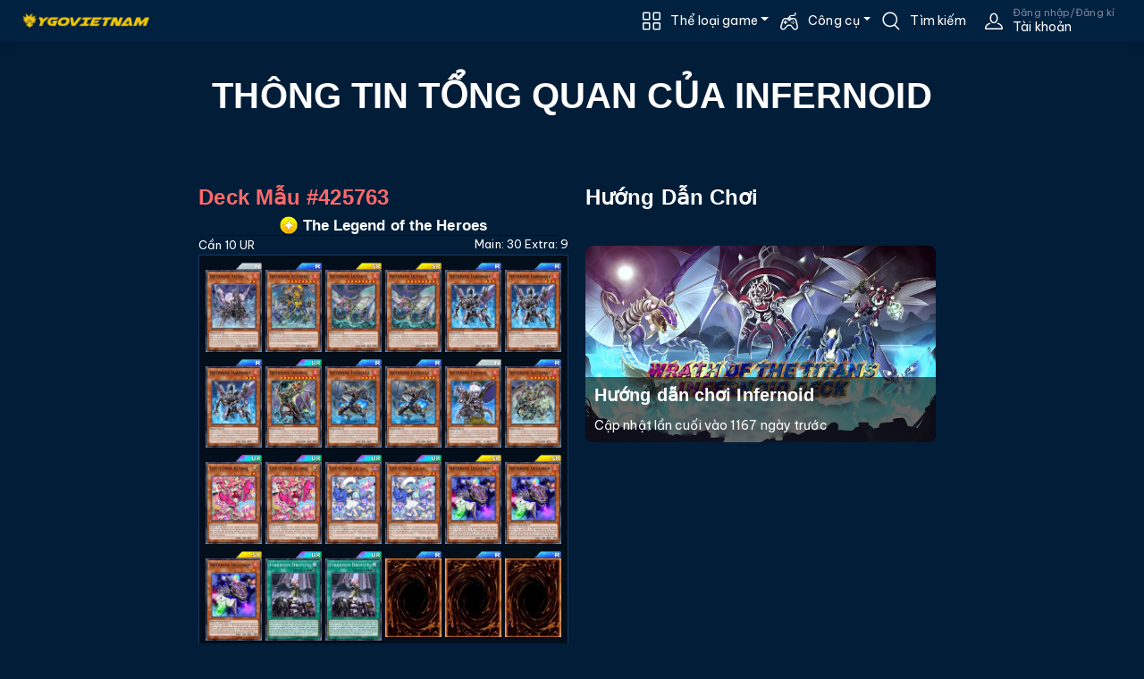

--- FILE ---
content_type: text/html; charset=utf-8
request_url: https://ygovietnam.com/gameplay/duel-links/breakdown/Infernoid
body_size: 433550
content:
<!DOCTYPE html>
<html lang="vi"><head><meta charset="utf-8">
    <meta name="viewport" content="width=device-width, initial-scale=1.0">
    <base href="/">
    
    <meta http-equiv="content-language" content="vi" />
    <link href="YGOVN2.Client.styles.css" rel="stylesheet" />
    <link rel="apple-touch-icon" sizes="512x512" href="https://ygovietnamcdn.azureedge.net/storage/Assets/icon-512-1.png">
    <meta name="robots" content="index,follow">
    <meta name="googlebot" content="index,follow">
    <meta name="msapplication-TileColor" content="#603cba">
    <meta name="theme-color" content="#001427">

    <link rel="dns-prefetch" href="//ygovietnamcdn.azureedge.net/">
    <link rel="dns-prefetch" href="//ygovietnam.blob.core.windows.net/">
    <link rel="dns-prefetch" href="//cdnjs.cloudflare.com/">
    <link rel="preload" href="https://ygovietnamcdn.azureedge.net/storage/Assets/CardBack.webp" as="image" type="image/webp">

    
    <meta name="robots" content="Yu-Gi-Oh! Việt Nam, dịch bài, chia sẻ chiến thuật yugioh, index, follow">
    <meta name="googlebot" content="Yu-Gi-Oh! Việt Nam, dịch bài, chia sẻ chiến thuật yugioh, index, follow">
    <link href="https://ygovietnamcdn.azureedge.net/storage/Assets/favicon.png" rel="icon">

    
    <link href="https://fonts.googleapis.com/css?family=Poppins:200i,300,300i,400,400i,500,500i,600,600i,700,700i,800,800i,900,900i&display=swap" rel="stylesheet" integrity data-noprefix>

    <link rel="preload" href="https://pro.fontawesome.com/releases/v5.10.0/css/all.css" as="style" onload="this.onload=null;this.rel='stylesheet'">
    <noscript><link rel="stylesheet" href="https://pro.fontawesome.com/releases/v5.10.0/css/all.css"></noscript>
    <link href="https://fonts.googleapis.com/css2?family=Be+Vietnam+Pro:wght@400;700&display=swap" rel="stylesheet">

    <script src="https://code.iconify.design/2/2.0.3/iconify.min.js" async></script>

    <link href="css/theme.vhrsehkmhd.css" rel="stylesheet" />

    <link href="css/tournamentStyle.vihntb6b78.css" rel="stylesheet" />

    <link href="css/simulator.llg7rdus9b.css" rel="stylesheet" />

    <link href="css/skeleton.xugfu72iwp.css" rel="stylesheet" />

    <script src="_content/Radzen.Blazor/Radzen.Blazor.js?v=@(typeof(Radzen.Colors).Assembly.GetName().Version)" defer></script>


    <link rel="stylesheet" href="https://cdnjs.cloudflare.com/ajax/libs/jqueryui/1.12.1/jquery-ui.css">
    <script src="https://cdnjs.cloudflare.com/ajax/libs/jquery/3.2.1/jquery.min.js"></script>
    <script src="https://cdnjs.cloudflare.com/ajax/libs/jqueryui/1.12.1/jquery-ui.min.js"></script>
    <script src="https://cdnjs.cloudflare.com/ajax/libs/jqueryui-touch-punch/0.2.3/jquery.ui.touch-punch.min.js"></script>

    <script src="https://ygovietnamcdn.azureedge.net/storage/lazysizes.min.js" defer></script>

    <meta name="google-site-verification" content="BuaiH79vUD3fL2rBaYlWpH8Yg--1saRBIaeLoQEaDCw"><script type="importmap">{
  "imports": {
    "./YGOVN2.Client.lib.module.js": "./YGOVN2.Client.49gs7ekevr.lib.module.js",
    "./_content/Radzen.Blazor/Radzen.Blazor.js": "./_content/Radzen.Blazor/Radzen.Blazor.5om4rtmo1q.js",
    "./_content/Radzen.Blazor/Radzen.Blazor.min.js": "./_content/Radzen.Blazor/Radzen.Blazor.min.x1hxxs1ub8.js",
    "./_framework/blazor.server.js": "./_framework/blazor.server.iz83ucvm53.js",
    "./_framework/blazor.web.js": "./_framework/blazor.web.2i0r6wwb69.js",
    "./_framework/dotnet.js": "./_framework/dotnet.aqc13xd354.js",
    "./_framework/dotnet.native.js": "./_framework/dotnet.native.noe9k4b06t.js",
    "./_framework/dotnet.runtime.js": "./_framework/dotnet.runtime.2tx45g8lli.js",
    "./blazor-analytics.js": "./blazor-analytics.bjkqycrmqn.js",
    "./js/Function.js": "./js/Function.o1txbt91j5.js",
    "./js/card_menu.js": "./js/card_menu.jztjwdipdd.js",
    "./js/client.min.js": "./js/client.min.o64ntyd4of.js",
    "./js/decode.min.js": "./js/decode.min.pe8q9342mq.js",
    "./js/main.js": "./js/main.iftqcuy52t.js",
    "./js/qrcode.mins.js": "./js/qrcode.mins.h5gslb8p3n.js",
    "./js/removeBackDrop.js": "./js/removeBackDrop.pi8coryc9d.js",
    "./js/simulator.js": "./js/simulator.ip6eyca139.js",
    "./js/simulator_bak.js": "./js/simulator_bak.inciix0uci.js",
    "./js/theme.min.js": "./js/theme.min.wrgh7996vy.js",
    "./js/theme.js": "./js/theme.o3xa6l026y.js",
    "./vendor/bootstrap/dist/js/bootstrap.bundle.js": "./vendor/bootstrap/dist/js/bootstrap.bundle.87xw2u15ka.js",
    "./vendor/bootstrap/dist/js/bootstrap.bundle.min.js": "./vendor/bootstrap/dist/js/bootstrap.bundle.min.mebvsybzjv.js",
    "./vendor/bootstrap/dist/js/bootstrap.esm.min.js": "./vendor/bootstrap/dist/js/bootstrap.esm.min.b6he0h9mil.js",
    "./vendor/bootstrap/dist/js/bootstrap.esm.js": "./vendor/bootstrap/dist/js/bootstrap.esm.ut9pbalcvp.js",
    "./vendor/bootstrap/dist/js/bootstrap.js": "./vendor/bootstrap/dist/js/bootstrap.g1gsg9093x.js",
    "./vendor/bootstrap/dist/js/bootstrap.min.js": "./vendor/bootstrap/dist/js/bootstrap.min.44lv17b6cb.js",
    "./vendor/bootstrap/js/dist/alert.js": "./vendor/bootstrap/js/dist/alert.74wbjit05p.js",
    "./vendor/bootstrap/js/dist/base-component.js": "./vendor/bootstrap/js/dist/base-component.ken22qtxtz.js",
    "./vendor/bootstrap/js/dist/button.js": "./vendor/bootstrap/js/dist/button.g795d5dfwn.js",
    "./vendor/bootstrap/js/dist/carousel.js": "./vendor/bootstrap/js/dist/carousel.hg0ibh0r8k.js",
    "./vendor/bootstrap/js/dist/collapse.js": "./vendor/bootstrap/js/dist/collapse.b26d24meof.js",
    "./vendor/bootstrap/js/dist/dom/data.js": "./vendor/bootstrap/js/dist/dom/data.c5ask7y6hi.js",
    "./vendor/bootstrap/js/dist/dom/event-handler.js": "./vendor/bootstrap/js/dist/dom/event-handler.w3czo5g5zy.js",
    "./vendor/bootstrap/js/dist/dom/manipulator.js": "./vendor/bootstrap/js/dist/dom/manipulator.w8vqlyugds.js",
    "./vendor/bootstrap/js/dist/dom/selector-engine.js": "./vendor/bootstrap/js/dist/dom/selector-engine.m24ou2m5qt.js",
    "./vendor/bootstrap/js/dist/dropdown.js": "./vendor/bootstrap/js/dist/dropdown.7nmb41iju2.js",
    "./vendor/bootstrap/js/dist/modal.js": "./vendor/bootstrap/js/dist/modal.maak1r0znk.js",
    "./vendor/bootstrap/js/dist/offcanvas.js": "./vendor/bootstrap/js/dist/offcanvas.6ql9xcbj7o.js",
    "./vendor/bootstrap/js/dist/popover.js": "./vendor/bootstrap/js/dist/popover.zwzaofotf2.js",
    "./vendor/bootstrap/js/dist/scrollspy.js": "./vendor/bootstrap/js/dist/scrollspy.0xa70pp588.js",
    "./vendor/bootstrap/js/dist/tab.js": "./vendor/bootstrap/js/dist/tab.6fs8o44zie.js",
    "./vendor/bootstrap/js/dist/toast.js": "./vendor/bootstrap/js/dist/toast.a3x42q7zb1.js",
    "./vendor/bootstrap/js/dist/tooltip.js": "./vendor/bootstrap/js/dist/tooltip.isx3nb8y0t.js",
    "./vendor/bootstrap/js/src/alert.js": "./vendor/bootstrap/js/src/alert.81m5h9tn05.js",
    "./vendor/bootstrap/js/src/base-component.js": "./vendor/bootstrap/js/src/base-component.o4ab7ok6oe.js",
    "./vendor/bootstrap/js/src/button.js": "./vendor/bootstrap/js/src/button.vstxsav16x.js",
    "./vendor/bootstrap/js/src/carousel.js": "./vendor/bootstrap/js/src/carousel.565n5a9qfl.js",
    "./vendor/bootstrap/js/src/collapse.js": "./vendor/bootstrap/js/src/collapse.1vwleoeszd.js",
    "./vendor/bootstrap/js/src/dom/data.js": "./vendor/bootstrap/js/src/dom/data.jblwryob7a.js",
    "./vendor/bootstrap/js/src/dom/event-handler.js": "./vendor/bootstrap/js/src/dom/event-handler.cmthdoe2of.js",
    "./vendor/bootstrap/js/src/dom/manipulator.js": "./vendor/bootstrap/js/src/dom/manipulator.6t7ywpmluf.js",
    "./vendor/bootstrap/js/src/dom/selector-engine.js": "./vendor/bootstrap/js/src/dom/selector-engine.39kihzqpt2.js",
    "./vendor/bootstrap/js/src/dropdown.js": "./vendor/bootstrap/js/src/dropdown.2wl2lakhfr.js",
    "./vendor/bootstrap/js/src/modal.js": "./vendor/bootstrap/js/src/modal.m65q0jqnzl.js",
    "./vendor/bootstrap/js/src/offcanvas.js": "./vendor/bootstrap/js/src/offcanvas.xn5zjwwh0o.js",
    "./vendor/bootstrap/js/src/popover.js": "./vendor/bootstrap/js/src/popover.jwhtfmeouw.js",
    "./vendor/bootstrap/js/src/scrollspy.js": "./vendor/bootstrap/js/src/scrollspy.2ca1q0ruhs.js",
    "./vendor/bootstrap/js/src/tab.js": "./vendor/bootstrap/js/src/tab.l1itymoem9.js",
    "./vendor/bootstrap/js/src/toast.js": "./vendor/bootstrap/js/src/toast.mif0xrjj2j.js",
    "./vendor/bootstrap/js/src/tooltip.js": "./vendor/bootstrap/js/src/tooltip.kpj651zg1j.js",
    "./vendor/bootstrap/js/src/util/backdrop.js": "./vendor/bootstrap/js/src/util/backdrop.hhwylrwlot.js",
    "./vendor/bootstrap/js/src/util/index.js": "./vendor/bootstrap/js/src/util/index.4hdtfpasif.js",
    "./vendor/bootstrap/js/src/util/sanitizer.js": "./vendor/bootstrap/js/src/util/sanitizer.gbf1lac3cc.js",
    "./vendor/bootstrap/js/src/util/scrollbar.js": "./vendor/bootstrap/js/src/util/scrollbar.my9b158enj.js",
    "_framework/resource-collection.js": "./_framework/resource-collection.3aa7k.js",
    "_framework/resource-collection.js.gz": "./_framework/resource-collection.3aa7k.js.gz"
  },
  "integrity": {
    "./Identity/js/site.js": "sha256-hRQyftXiu1lLX2P9Ly9xa4gHJgLeR1uGN5qegUobtGo=",
    "./Identity/lib/bootstrap/dist/js/bootstrap.bundle.js": "sha256-mkoRoV24jV+rCPWcHDR5awPx8VuzzJKN0ibhxZ9/WaM=",
    "./Identity/lib/bootstrap/dist/js/bootstrap.bundle.min.js": "sha256-CDOy6cOibCWEdsRiZuaHf8dSGGJRYuBGC+mjoJimHGw=",
    "./Identity/lib/bootstrap/dist/js/bootstrap.esm.js": "sha256-exiXZNJDwucXfuje3CbXPbuS6+Ery3z9sP+pgmvh8nA=",
    "./Identity/lib/bootstrap/dist/js/bootstrap.esm.min.js": "sha256-QZdFT1ZNdly4rmgUBtXmXFS9BU1FTa+sPe6h794sFRQ=",
    "./Identity/lib/bootstrap/dist/js/bootstrap.js": "sha256-+UW802wgVfnjaSbdwyHLlU7AVplb0WToOlvN1CnzIac=",
    "./Identity/lib/bootstrap/dist/js/bootstrap.min.js": "sha256-3gQJhtmj7YnV1fmtbVcnAV6eI4ws0Tr48bVZCThtCGQ=",
    "./Identity/lib/jquery-validation-unobtrusive/dist/jquery.validate.unobtrusive.js": "sha256-wJQaJ0XynBE2fq6CexXXhxKu7fstVmQc7V2MHNTo+WQ=",
    "./Identity/lib/jquery-validation-unobtrusive/dist/jquery.validate.unobtrusive.min.js": "sha256-YJa7W8EiQdQpkk93iGEjjnLSUWRpRJbSfzfURh1kxz4=",
    "./Identity/lib/jquery-validation/dist/additional-methods.js": "sha256-XL6yOf4sfG2g15W8aB744T4ClbiDG4IMGl2mi0tbzu0=",
    "./Identity/lib/jquery-validation/dist/additional-methods.min.js": "sha256-jhvKRxZo6eW/PyCe+4rjBLzqesJlE8rnyQGEjk8l2k8=",
    "./Identity/lib/jquery-validation/dist/jquery.validate.js": "sha256-kRL82372ur5YrVTjFWp9muao9yeU8AoLiJxSb5ekmHg=",
    "./Identity/lib/jquery-validation/dist/jquery.validate.min.js": "sha256-umbTaFxP31Fv6O1itpLS/3+v5fOAWDLOUzlmvOGaKV4=",
    "./Identity/lib/jquery/dist/jquery.js": "sha256-eKhayi8LEQwp4NKxN+CfCh+3qOVUtJn3QNZ0TciWLP4=",
    "./Identity/lib/jquery/dist/jquery.min.js": "sha256-/JqT3SQfawRcv/BIHPThkBvs0OEvtFFmqPF/lYI/Cxo=",
    "./Identity/lib/jquery/dist/jquery.slim.js": "sha256-UgvvN8vBkgO0luPSUl2s8TIlOSYRoGFAX4jlCIm9Adc=",
    "./Identity/lib/jquery/dist/jquery.slim.min.js": "sha256-kmHvs0B+OpCW5GVHUNjv9rOmY0IvSIRcf7zGUDTDQM8=",
    "./YGOVN2.Client.49gs7ekevr.lib.module.js": "sha256-uJ/zYo5QbDPe5M1o4mecwtEah2gec1+qD/sbt2DtuGU=",
    "./YGOVN2.Client.lib.module.js": "sha256-uJ/zYo5QbDPe5M1o4mecwtEah2gec1+qD/sbt2DtuGU=",
    "./_content/Blazor-Analytics/blazor-analytics.js": "sha256-dywA0vpXrat5nUtKxXXk8EYyZ2BD9/Aa48u+qED9IIo=",
    "./_content/Majorsoft.Blazor.Components.Common.JsInterop/click.js": "sha256-q9+XxiXjptATtZRtRHKZh2Csmug0oIIK+41kSIkwJok=",
    "./_content/Majorsoft.Blazor.Components.Common.JsInterop/click.min.js": "sha256-Sf4nu2sCy00l76oWnANp9dybHovLAKtO2ViKlhh+39I=",
    "./_content/Majorsoft.Blazor.Components.Common.JsInterop/clipboard.js": "sha256-Vqjfh0kKmYKR1ZdcLufgJXbDfQw6gVrFU1EyKK9IspU=",
    "./_content/Majorsoft.Blazor.Components.Common.JsInterop/clipboard.min.js": "sha256-mU/sb2KFE26cU6EsGdLKCPXHXUXwrcnhwtE/psiFFc4=",
    "./_content/Majorsoft.Blazor.Components.Common.JsInterop/colorTheme.js": "sha256-+Jua/EGfNCajkBsjmcCGld0ooGArToKfUUwV5KxkMpc=",
    "./_content/Majorsoft.Blazor.Components.Common.JsInterop/colorTheme.min.js": "sha256-eay6bnvDLRNReI3u2SkrvNXJ+ZHRpd/ZxgfbrCb2Pdk=",
    "./_content/Majorsoft.Blazor.Components.Common.JsInterop/elementInfo.js": "sha256-f89rPCvd1F+amdVEf1u6mBA+ZBHhsgVob8VZVfiFPXg=",
    "./_content/Majorsoft.Blazor.Components.Common.JsInterop/elementInfo.min.js": "sha256-V5D03QHu/6tAREYltm5GD6uWofWbkKpifnpFe30u8ZI=",
    "./_content/Majorsoft.Blazor.Components.Common.JsInterop/focus.js": "sha256-VdqVRDWBLPOI2NzrpnmWkBG+PQqWU9K2PghWHFggezM=",
    "./_content/Majorsoft.Blazor.Components.Common.JsInterop/focus.min.js": "sha256-DqdErbdk7PRlRZkNgPToZo6gKqtS17OI2h5FafqVhzE=",
    "./_content/Majorsoft.Blazor.Components.Common.JsInterop/geo.js": "sha256-3WARxg52QKi7KzUNbfBWqsabsJIvnjPefZtxLQJtQCU=",
    "./_content/Majorsoft.Blazor.Components.Common.JsInterop/geo.min.js": "sha256-QNw/60R6gpSZKuhWE/BUXezx5uqpoz5FNtaJlXSIm8I=",
    "./_content/Majorsoft.Blazor.Components.Common.JsInterop/globalMouseEvents.js": "sha256-M51wDinGdmDpshi/J5hrH2RjHgTOHpUo9FpLBVFDMV4=",
    "./_content/Majorsoft.Blazor.Components.Common.JsInterop/globalMouseEvents.min.js": "sha256-vWrODcJnzxnV3aKSXS0BM2xBqrwmVDw2vCyX/sQaWn4=",
    "./_content/Majorsoft.Blazor.Components.Common.JsInterop/head.js": "sha256-3TTC12nBKqJBT4qXsyAKvdi7nKdpxVOQDaCNWjum/9A=",
    "./_content/Majorsoft.Blazor.Components.Common.JsInterop/head.min.js": "sha256-cN8W1Fa697IvYvWxIdsww6DeAH+CbyVJEMwM15pYQYM=",
    "./_content/Majorsoft.Blazor.Components.Common.JsInterop/lang.js": "sha256-3e4tO4QdJDTs1tMeYdSTpyFNYuTSVQ/Upa6oGcWFud0=",
    "./_content/Majorsoft.Blazor.Components.Common.JsInterop/lang.min.js": "sha256-Qs2UJz0eUzHhL98R/VAeGzdgU0yB3vclokjqtt6NA1U=",
    "./_content/Majorsoft.Blazor.Components.Common.JsInterop/resize.js": "sha256-fQtREBtE+Zd+LtLucTd88HnysDeFCGBb9y8+4ZrEA1Q=",
    "./_content/Majorsoft.Blazor.Components.Common.JsInterop/resize.min.js": "sha256-YS7R5HfLfrfY79yYjHyW9m8Lxx20pwn9PUcemfXxd04=",
    "./_content/Majorsoft.Blazor.Components.Common.JsInterop/scroll.js": "sha256-YH+RleD25j+bgQQHiEDuQ6bdPA9xH6VOrPzy5Qaizt8=",
    "./_content/Majorsoft.Blazor.Components.Common.JsInterop/scroll.min.js": "sha256-/+0Q2FfybPUVxBMZMHcObX4Wnl+jLvc6AqrtbsdKK3M=",
    "./_content/Majorsoft.Blazor.Components.CssEvents/animationEvents.js": "sha256-F+YC/YeMj2lCQIxuMN0l46X7Hr06d5ezxebDv5W5z0s=",
    "./_content/Majorsoft.Blazor.Components.CssEvents/animationEvents.min.js": "sha256-AZ9VBqLseMPxpOeQHGmKj9Oea4X8Cm8U9IqHiNrW4JE=",
    "./_content/Majorsoft.Blazor.Components.CssEvents/transitionEvents.js": "sha256-v0zLWG4JYJc6etkeqGSX6uEUr25ovd1+7OKl+aztZGA=",
    "./_content/Majorsoft.Blazor.Components.CssEvents/transitionEvents.min.js": "sha256-i61xC9vsG6tfFC7ieQXXZXv6QuPvkrY0AXLSr7L0SuI=",
    "./_content/Microsoft.AspNetCore.Components.WebAssembly.Authentication/AuthenticationService.js": "sha256-kJXKqRCleT/Jk1wJUhUu24r2LAA7IWVYmdoENizE38M=",
    "./_content/Radzen.Blazor/Radzen.Blazor.5om4rtmo1q.js": "sha256-O8UpZdP6UY+bLgV5vX+M8BNt2m224F0Ne0WvnHZyXqU=",
    "./_content/Radzen.Blazor/Radzen.Blazor.js": "sha256-O8UpZdP6UY+bLgV5vX+M8BNt2m224F0Ne0WvnHZyXqU=",
    "./_content/Radzen.Blazor/Radzen.Blazor.min.js": "sha256-lRWVaKhyDgkZRlXmvua9+WCSMApzxbb0fHB2f/XVvFw=",
    "./_content/Radzen.Blazor/Radzen.Blazor.min.x1hxxs1ub8.js": "sha256-lRWVaKhyDgkZRlXmvua9+WCSMApzxbb0fHB2f/XVvFw=",
    "./_framework/blazor.server.iz83ucvm53.js": "sha256-wrHv5evrfrCvb72QC1LnEb6fI61mOQsc3okGKrNJHzU=",
    "./_framework/blazor.server.js": "sha256-wrHv5evrfrCvb72QC1LnEb6fI61mOQsc3okGKrNJHzU=",
    "./_framework/blazor.web.2i0r6wwb69.js": "sha256-tr6FenuttHLAke0P1CkYvfEJEDXMCEoMbGM6BPu3Sk4=",
    "./_framework/blazor.web.js": "sha256-tr6FenuttHLAke0P1CkYvfEJEDXMCEoMbGM6BPu3Sk4=",
    "./_framework/blazor.webassembly.js": "sha256-3lCWrko3zwspV40aQhs2S/IMkRSarnHRKIdkHhuXIBA=",
    "./_framework/dotnet.aqc13xd354.js": "sha256-so0AwQFi2Gdtu61aV8mTrbgkJOXoJg1jbrGgoOBuhu8=",
    "./_framework/dotnet.js": "sha256-so0AwQFi2Gdtu61aV8mTrbgkJOXoJg1jbrGgoOBuhu8=",
    "./_framework/dotnet.native.js": "sha256-l4ah7HQDjTEQom6tNvCzxGIFTvAMEZp4EUYBCgnzdg8=",
    "./_framework/dotnet.native.noe9k4b06t.js": "sha256-l4ah7HQDjTEQom6tNvCzxGIFTvAMEZp4EUYBCgnzdg8=",
    "./_framework/dotnet.runtime.2tx45g8lli.js": "sha256-2lZh9yO0fnzm3Xt7yV+Kox3DH3nK7L8hDhm84VT1xco=",
    "./_framework/dotnet.runtime.js": "sha256-2lZh9yO0fnzm3Xt7yV+Kox3DH3nK7L8hDhm84VT1xco=",
    "./blazor-analytics.bjkqycrmqn.js": "sha256-dywA0vpXrat5nUtKxXXk8EYyZ2BD9/Aa48u+qED9IIo=",
    "./blazor-analytics.js": "sha256-dywA0vpXrat5nUtKxXXk8EYyZ2BD9/Aa48u+qED9IIo=",
    "./js/Function.js": "sha256-tJ8c5lk+Zk6o4q0HjiuYd00IjBUyYmgrCiM7I4YMPi8=",
    "./js/Function.o1txbt91j5.js": "sha256-tJ8c5lk+Zk6o4q0HjiuYd00IjBUyYmgrCiM7I4YMPi8=",
    "./js/card_menu.js": "sha256-j/IgOzYG7ZhycBBi+1PlwDcWJR4akinGDkzKo0Pu2KA=",
    "./js/card_menu.jztjwdipdd.js": "sha256-j/IgOzYG7ZhycBBi+1PlwDcWJR4akinGDkzKo0Pu2KA=",
    "./js/client.min.js": "sha256-8EnC6wNNYIcqKg8OOcOZYTjP7JT9RO2KAKzQBUvgq+M=",
    "./js/client.min.o64ntyd4of.js": "sha256-8EnC6wNNYIcqKg8OOcOZYTjP7JT9RO2KAKzQBUvgq+M=",
    "./js/decode.min.js": "sha256-EQJQ1ogPSRUQWZEq6R6w1yF+VzyK24Zx2nuOpvGiEbg=",
    "./js/decode.min.pe8q9342mq.js": "sha256-EQJQ1ogPSRUQWZEq6R6w1yF+VzyK24Zx2nuOpvGiEbg=",
    "./js/main.iftqcuy52t.js": "sha256-fjuzG9O6jBcMN/kIvEmXjCQvPx4RvVDucJXqvs6UwN0=",
    "./js/main.js": "sha256-fjuzG9O6jBcMN/kIvEmXjCQvPx4RvVDucJXqvs6UwN0=",
    "./js/qrcode.mins.h5gslb8p3n.js": "sha256-xUHvBjJ4hahBW8qN9gceFBibSFUzbe9PNttUvehITzY=",
    "./js/qrcode.mins.js": "sha256-xUHvBjJ4hahBW8qN9gceFBibSFUzbe9PNttUvehITzY=",
    "./js/removeBackDrop.js": "sha256-38WI+QkCPZSFEkZr9bZIFfzDKhbm2E0/btkAqkZQv/o=",
    "./js/removeBackDrop.pi8coryc9d.js": "sha256-38WI+QkCPZSFEkZr9bZIFfzDKhbm2E0/btkAqkZQv/o=",
    "./js/simulator.ip6eyca139.js": "sha256-ivRyyI0oP6iHNAYHnSKVbt0qsexg28171IgQG3sPEZY=",
    "./js/simulator.js": "sha256-ivRyyI0oP6iHNAYHnSKVbt0qsexg28171IgQG3sPEZY=",
    "./js/simulator_bak.inciix0uci.js": "sha256-cvlmUQsY+C6M03gtm+SRjaykkzCafkeAWg+Qfe6E5Xc=",
    "./js/simulator_bak.js": "sha256-cvlmUQsY+C6M03gtm+SRjaykkzCafkeAWg+Qfe6E5Xc=",
    "./js/theme.js": "sha256-7H+kcW4ts0++71qasYmZAGELMsgcXv+TaYU75lV4CzU=",
    "./js/theme.min.js": "sha256-1FUMYkhQkWjx4lBXIJGpBdAszstlOg4z71e1OZIbX7M=",
    "./js/theme.min.wrgh7996vy.js": "sha256-1FUMYkhQkWjx4lBXIJGpBdAszstlOg4z71e1OZIbX7M=",
    "./js/theme.o3xa6l026y.js": "sha256-7H+kcW4ts0++71qasYmZAGELMsgcXv+TaYU75lV4CzU=",
    "./vendor/bootstrap/dist/js/bootstrap.bundle.87xw2u15ka.js": "sha256-FDpsoZwSVa4O6J4/JNdkLmmZPtKV4fyJ/jtwbEmycRs=",
    "./vendor/bootstrap/dist/js/bootstrap.bundle.js": "sha256-FDpsoZwSVa4O6J4/JNdkLmmZPtKV4fyJ/jtwbEmycRs=",
    "./vendor/bootstrap/dist/js/bootstrap.bundle.min.js": "sha256-fh8VA992XMpeCZiRuU4xii75UIG6KvHrbUF8yIS/2/4=",
    "./vendor/bootstrap/dist/js/bootstrap.bundle.min.mebvsybzjv.js": "sha256-fh8VA992XMpeCZiRuU4xii75UIG6KvHrbUF8yIS/2/4=",
    "./vendor/bootstrap/dist/js/bootstrap.esm.js": "sha256-/l6v5Ha8nays4IyOh9c+mNWkk5seWzt94MiwZkUnc7c=",
    "./vendor/bootstrap/dist/js/bootstrap.esm.min.b6he0h9mil.js": "sha256-jb2pxmd/RpukJ4Ov7OMQ5NjWBIcTy0glknWLF/KC0FY=",
    "./vendor/bootstrap/dist/js/bootstrap.esm.min.js": "sha256-jb2pxmd/RpukJ4Ov7OMQ5NjWBIcTy0glknWLF/KC0FY=",
    "./vendor/bootstrap/dist/js/bootstrap.esm.ut9pbalcvp.js": "sha256-/l6v5Ha8nays4IyOh9c+mNWkk5seWzt94MiwZkUnc7c=",
    "./vendor/bootstrap/dist/js/bootstrap.g1gsg9093x.js": "sha256-zKu6O++Euy2jJsPYSa1hMJRUiuMNGw4EGEZ37MU29XM=",
    "./vendor/bootstrap/dist/js/bootstrap.js": "sha256-zKu6O++Euy2jJsPYSa1hMJRUiuMNGw4EGEZ37MU29XM=",
    "./vendor/bootstrap/dist/js/bootstrap.min.44lv17b6cb.js": "sha256-XDbijJp72GS2c+Ij234ZNJIyJ1Nv+9+HH1i28JuayMk=",
    "./vendor/bootstrap/dist/js/bootstrap.min.js": "sha256-XDbijJp72GS2c+Ij234ZNJIyJ1Nv+9+HH1i28JuayMk=",
    "./vendor/bootstrap/js/dist/alert.74wbjit05p.js": "sha256-qT1TBln13ZLwqMfTKzIc1GWHH4kZSpxHka3B6N3ZmSw=",
    "./vendor/bootstrap/js/dist/alert.js": "sha256-qT1TBln13ZLwqMfTKzIc1GWHH4kZSpxHka3B6N3ZmSw=",
    "./vendor/bootstrap/js/dist/base-component.js": "sha256-BCOCw2iiiIf94uLbpybuatQ+fjuotSQdE2UmTPkbmEk=",
    "./vendor/bootstrap/js/dist/base-component.ken22qtxtz.js": "sha256-BCOCw2iiiIf94uLbpybuatQ+fjuotSQdE2UmTPkbmEk=",
    "./vendor/bootstrap/js/dist/button.g795d5dfwn.js": "sha256-JFE01wzohiy1hPHda3rkvFEHuj5HrPzvHnVs4W5FwHg=",
    "./vendor/bootstrap/js/dist/button.js": "sha256-JFE01wzohiy1hPHda3rkvFEHuj5HrPzvHnVs4W5FwHg=",
    "./vendor/bootstrap/js/dist/carousel.hg0ibh0r8k.js": "sha256-L567YaNpQXjvE4cCpveknogoAmz61PEW+H9ZYQcfMx4=",
    "./vendor/bootstrap/js/dist/carousel.js": "sha256-L567YaNpQXjvE4cCpveknogoAmz61PEW+H9ZYQcfMx4=",
    "./vendor/bootstrap/js/dist/collapse.b26d24meof.js": "sha256-8xG+O0xLTWMGbrKu/n+C7xhVO//UNXa8OF26e6iyZT4=",
    "./vendor/bootstrap/js/dist/collapse.js": "sha256-8xG+O0xLTWMGbrKu/n+C7xhVO//UNXa8OF26e6iyZT4=",
    "./vendor/bootstrap/js/dist/dom/data.c5ask7y6hi.js": "sha256-YNKdyKKH3KhE9Fz2u5qtQ4aHZpSp8aJfRBLnbBO8gls=",
    "./vendor/bootstrap/js/dist/dom/data.js": "sha256-YNKdyKKH3KhE9Fz2u5qtQ4aHZpSp8aJfRBLnbBO8gls=",
    "./vendor/bootstrap/js/dist/dom/event-handler.js": "sha256-9EsnbfxEZUbWkGjmH8CZ1HUN6H6mi5GK/c+8845IyG0=",
    "./vendor/bootstrap/js/dist/dom/event-handler.w3czo5g5zy.js": "sha256-9EsnbfxEZUbWkGjmH8CZ1HUN6H6mi5GK/c+8845IyG0=",
    "./vendor/bootstrap/js/dist/dom/manipulator.js": "sha256-sP37AYabxAIQpTlB/lW5VM//T+t5Edv5e/WNe4wVMEI=",
    "./vendor/bootstrap/js/dist/dom/manipulator.w8vqlyugds.js": "sha256-sP37AYabxAIQpTlB/lW5VM//T+t5Edv5e/WNe4wVMEI=",
    "./vendor/bootstrap/js/dist/dom/selector-engine.js": "sha256-nvAn3RY1s3825enkxm/vwwnC4FrlLNXvItqYPC5+BlU=",
    "./vendor/bootstrap/js/dist/dom/selector-engine.m24ou2m5qt.js": "sha256-nvAn3RY1s3825enkxm/vwwnC4FrlLNXvItqYPC5+BlU=",
    "./vendor/bootstrap/js/dist/dropdown.7nmb41iju2.js": "sha256-nbBSombRH8bIsH5Pm6IiMzD8vJJJjHnGS0iQF/uSWWg=",
    "./vendor/bootstrap/js/dist/dropdown.js": "sha256-nbBSombRH8bIsH5Pm6IiMzD8vJJJjHnGS0iQF/uSWWg=",
    "./vendor/bootstrap/js/dist/modal.js": "sha256-4uGuHrDS5CzW6q4hb/01qhkWBXwtOiXb0zGokqa09jk=",
    "./vendor/bootstrap/js/dist/modal.maak1r0znk.js": "sha256-4uGuHrDS5CzW6q4hb/01qhkWBXwtOiXb0zGokqa09jk=",
    "./vendor/bootstrap/js/dist/offcanvas.6ql9xcbj7o.js": "sha256-Prc/6LOv3nkUuzaQfWM2Q3JANhbLwkSHCKxTrJ/mqPY=",
    "./vendor/bootstrap/js/dist/offcanvas.js": "sha256-Prc/6LOv3nkUuzaQfWM2Q3JANhbLwkSHCKxTrJ/mqPY=",
    "./vendor/bootstrap/js/dist/popover.js": "sha256-U0jsc6cKEpMbVbJ28e0NnhmbJditoaseXOubstZ+ZDU=",
    "./vendor/bootstrap/js/dist/popover.zwzaofotf2.js": "sha256-U0jsc6cKEpMbVbJ28e0NnhmbJditoaseXOubstZ+ZDU=",
    "./vendor/bootstrap/js/dist/scrollspy.0xa70pp588.js": "sha256-/PhoPhPgHCjsIY8h2FxxrHAoCYVIJMPbijWsTkQ258I=",
    "./vendor/bootstrap/js/dist/scrollspy.js": "sha256-/PhoPhPgHCjsIY8h2FxxrHAoCYVIJMPbijWsTkQ258I=",
    "./vendor/bootstrap/js/dist/tab.6fs8o44zie.js": "sha256-4ulgnMbq5VI6mPon6A/xh2NysGfNg4Jy9wXGN/BTSrA=",
    "./vendor/bootstrap/js/dist/tab.js": "sha256-4ulgnMbq5VI6mPon6A/xh2NysGfNg4Jy9wXGN/BTSrA=",
    "./vendor/bootstrap/js/dist/toast.a3x42q7zb1.js": "sha256-hpoW/dR6RA4PzC9uB0IPKhs1GnEOrg03ENClpR7K7SE=",
    "./vendor/bootstrap/js/dist/toast.js": "sha256-hpoW/dR6RA4PzC9uB0IPKhs1GnEOrg03ENClpR7K7SE=",
    "./vendor/bootstrap/js/dist/tooltip.isx3nb8y0t.js": "sha256-Lq8pdy0bKg/0avkruhvjbYHPaVDTPf3l37jUEfsGakM=",
    "./vendor/bootstrap/js/dist/tooltip.js": "sha256-Lq8pdy0bKg/0avkruhvjbYHPaVDTPf3l37jUEfsGakM=",
    "./vendor/bootstrap/js/src/alert.81m5h9tn05.js": "sha256-NPwnsSxoranwfxWxqqe6nGQmXi8gSuvA/LRae/i96VQ=",
    "./vendor/bootstrap/js/src/alert.js": "sha256-NPwnsSxoranwfxWxqqe6nGQmXi8gSuvA/LRae/i96VQ=",
    "./vendor/bootstrap/js/src/base-component.js": "sha256-CI+t8xzPRoh1TKQaXiFIIiNPryZZ0LdUSBu4NwGOUYE=",
    "./vendor/bootstrap/js/src/base-component.o4ab7ok6oe.js": "sha256-CI+t8xzPRoh1TKQaXiFIIiNPryZZ0LdUSBu4NwGOUYE=",
    "./vendor/bootstrap/js/src/button.js": "sha256-H0nrtdRtPYIfv2Aoe8RROp1aKwdHPB3HNc4nl4YTb4o=",
    "./vendor/bootstrap/js/src/button.vstxsav16x.js": "sha256-H0nrtdRtPYIfv2Aoe8RROp1aKwdHPB3HNc4nl4YTb4o=",
    "./vendor/bootstrap/js/src/carousel.565n5a9qfl.js": "sha256-E+nX2NMJY77xqJrueoKvUdbchBu9bCUP4Cc3AggHgxg=",
    "./vendor/bootstrap/js/src/carousel.js": "sha256-E+nX2NMJY77xqJrueoKvUdbchBu9bCUP4Cc3AggHgxg=",
    "./vendor/bootstrap/js/src/collapse.1vwleoeszd.js": "sha256-nae+3X1qRxEPQ9fp18MEJJWnVOxh4e6vqoeC4GdmQwQ=",
    "./vendor/bootstrap/js/src/collapse.js": "sha256-nae+3X1qRxEPQ9fp18MEJJWnVOxh4e6vqoeC4GdmQwQ=",
    "./vendor/bootstrap/js/src/dom/data.jblwryob7a.js": "sha256-EclFbeG+va+7ygB6HqXAFk+wOWfVNUVYnAn5tJIXYas=",
    "./vendor/bootstrap/js/src/dom/data.js": "sha256-EclFbeG+va+7ygB6HqXAFk+wOWfVNUVYnAn5tJIXYas=",
    "./vendor/bootstrap/js/src/dom/event-handler.cmthdoe2of.js": "sha256-NJ3817DGGrgAqrZj+NgCDTqZJVFt2XvSp3T+2D40KI0=",
    "./vendor/bootstrap/js/src/dom/event-handler.js": "sha256-NJ3817DGGrgAqrZj+NgCDTqZJVFt2XvSp3T+2D40KI0=",
    "./vendor/bootstrap/js/src/dom/manipulator.6t7ywpmluf.js": "sha256-CiBHQMi06Oxqqm9EDROCt+ndZ6HBAqQOWoVOCeJsFQM=",
    "./vendor/bootstrap/js/src/dom/manipulator.js": "sha256-CiBHQMi06Oxqqm9EDROCt+ndZ6HBAqQOWoVOCeJsFQM=",
    "./vendor/bootstrap/js/src/dom/selector-engine.39kihzqpt2.js": "sha256-BzSmHtULKe07tOMkoeFk+Eb134LJuoNsCPljWwCI7vQ=",
    "./vendor/bootstrap/js/src/dom/selector-engine.js": "sha256-BzSmHtULKe07tOMkoeFk+Eb134LJuoNsCPljWwCI7vQ=",
    "./vendor/bootstrap/js/src/dropdown.2wl2lakhfr.js": "sha256-UvhAO95jdctFsDdFUy1Jsv4m0NMh8/bBDxaiKgAOJ8M=",
    "./vendor/bootstrap/js/src/dropdown.js": "sha256-UvhAO95jdctFsDdFUy1Jsv4m0NMh8/bBDxaiKgAOJ8M=",
    "./vendor/bootstrap/js/src/modal.js": "sha256-QtecZnAkn+CdrfJ6ZitbT47B9FfXKfEmpduiSl5QiOc=",
    "./vendor/bootstrap/js/src/modal.m65q0jqnzl.js": "sha256-QtecZnAkn+CdrfJ6ZitbT47B9FfXKfEmpduiSl5QiOc=",
    "./vendor/bootstrap/js/src/offcanvas.js": "sha256-bbrobd5NS2QSdHS789FxW9RpTPGVoihac71ZkW9TwqA=",
    "./vendor/bootstrap/js/src/offcanvas.xn5zjwwh0o.js": "sha256-bbrobd5NS2QSdHS789FxW9RpTPGVoihac71ZkW9TwqA=",
    "./vendor/bootstrap/js/src/popover.js": "sha256-42bWWU25Q8Q4KlIwM+JZwrdz2QVjTFBv/WYG/ATlHKY=",
    "./vendor/bootstrap/js/src/popover.jwhtfmeouw.js": "sha256-42bWWU25Q8Q4KlIwM+JZwrdz2QVjTFBv/WYG/ATlHKY=",
    "./vendor/bootstrap/js/src/scrollspy.2ca1q0ruhs.js": "sha256-bovhxh2Zm3Tp0scxx+QIpKQ+40dlJOzGX5/mFdaszhc=",
    "./vendor/bootstrap/js/src/scrollspy.js": "sha256-bovhxh2Zm3Tp0scxx+QIpKQ+40dlJOzGX5/mFdaszhc=",
    "./vendor/bootstrap/js/src/tab.js": "sha256-mXpR78ccUnsUa1Clh9KNFNnToKI0mD20eWli0FiT4NA=",
    "./vendor/bootstrap/js/src/tab.l1itymoem9.js": "sha256-mXpR78ccUnsUa1Clh9KNFNnToKI0mD20eWli0FiT4NA=",
    "./vendor/bootstrap/js/src/toast.js": "sha256-crRHY45HOWbHnvkRdKdcB9j727k1LRZSkjcEIdsOvBk=",
    "./vendor/bootstrap/js/src/toast.mif0xrjj2j.js": "sha256-crRHY45HOWbHnvkRdKdcB9j727k1LRZSkjcEIdsOvBk=",
    "./vendor/bootstrap/js/src/tooltip.js": "sha256-uF2wIWgpcJa3Iv9sT+WDjHP7LDgUsjjBUkrEkI1hzDc=",
    "./vendor/bootstrap/js/src/tooltip.kpj651zg1j.js": "sha256-uF2wIWgpcJa3Iv9sT+WDjHP7LDgUsjjBUkrEkI1hzDc=",
    "./vendor/bootstrap/js/src/util/backdrop.hhwylrwlot.js": "sha256-C2ZUKKcPVr3WnGYFUqvjQV5Wr7iyJg4I5P+PwmMYnvY=",
    "./vendor/bootstrap/js/src/util/backdrop.js": "sha256-C2ZUKKcPVr3WnGYFUqvjQV5Wr7iyJg4I5P+PwmMYnvY=",
    "./vendor/bootstrap/js/src/util/index.4hdtfpasif.js": "sha256-ePzylkpPKtxYeIzKUAKLS5pKrvCHNmBa0RN/vvQrbC8=",
    "./vendor/bootstrap/js/src/util/index.js": "sha256-ePzylkpPKtxYeIzKUAKLS5pKrvCHNmBa0RN/vvQrbC8=",
    "./vendor/bootstrap/js/src/util/sanitizer.gbf1lac3cc.js": "sha256-zCAR8pIaGy9Sf+0Kw8jO1bZX4BoFyDWN20XpuH+/Llk=",
    "./vendor/bootstrap/js/src/util/sanitizer.js": "sha256-zCAR8pIaGy9Sf+0Kw8jO1bZX4BoFyDWN20XpuH+/Llk=",
    "./vendor/bootstrap/js/src/util/scrollbar.js": "sha256-Ltw5OxUF2x9CDZYVPfE43usbdD0JzGJojYgZjK+bD8M=",
    "./vendor/bootstrap/js/src/util/scrollbar.my9b158enj.js": "sha256-Ltw5OxUF2x9CDZYVPfE43usbdD0JzGJojYgZjK+bD8M=",
    "./_framework/resource-collection.3aa7k.js": "sha256-BgNtINgQg2qy5nmPXuGHsnbwRC0y0TfZyDtz3ochRCY=",
    "./_framework/resource-collection.3aa7k.js.gz": "sha256-BgNtINgQg2qy5nmPXuGHsnbwRC0y0TfZyDtz3ochRCY="
  }
}</script>
    <link rel="preload" href="_content/Radzen.Blazor/fonts/MaterialSymbolsOutlined.woff2" as="font" type="font/woff2" crossorigin="anonymous" /><link id="radzen-theme-link" rel="stylesheet" href="_content/Radzen.Blazor/css/material-base.css?v=8.3.9.0" />
    <!--Blazor-WebAssembly:{"environmentName":"Production","environmentVariables":{}}--><!--Blazor:{"type":"auto","prerenderId":"ca7a6254e98f4642967d2c5794c31b87","key":{"locationHash":"77D12F14A8105320B1AAED6AE7E689DA0EC4483270A645E84079EAA0FFDF550D:43","formattedComponentKey":""},"sequence":0,"descriptor":"CfDJ8LLNW5CDP/xChMk3FJ7Lk3Oh7RfpELTChb0XoiEGxbevWmkNuA81FY/uebENU8mONeScitHCDs8wd4/3ASZ2F\u002BRTHPKk3SJCHtbMjjo8LcIQxAkB/nSBACt4OTLvNO1tyaTHJgfmeseUqseU9GS0QE6SBysIY9sXYODZj53f1qVwKEXPO/n8pzPgt\u002BbVJM/lAkYYmcaW5ZQIJguh0dwmIjrK\u002BRVLFVEfHVafbzzSnHN4b762pOq1RsS5Od5a5XmYNgIMFqH/7pT3msGrfhpdTdMckdnsC3BSsoO5j/frdi1j6Zz8RmsLJ8zul9EDOKTwzL9FSW2Ere96AVDBJSD94wiIjUuQ1Tlnjv\u002BTVjccCou9NWqYQjNXdifzTnB\u002BlKtilhaortgoSYL0QDoPPtCtcoEaPw9\u002BRUx82IykwHWiZG7QuDtx/d8Thk2Dk\u002B2UmaeSW98aPZ1cxp9R\u002BWs9c0wq89RtLl4awO37Ql3ZKj2VpTfqpSYzpjT0AoLxCiQO14SV18h5vutCLemvZNVHAjS/\u002BDDZuCfBtCb1LQfwJtfApi/JLzFwHfFIc3gP7sVfH5s6oBwFjirWhh/sXPwJqYUweos=","assembly":"Microsoft.AspNetCore.Components.Web","typeName":"Microsoft.AspNetCore.Components.Web.HeadOutlet","parameterDefinitions":"W10=","parameterValues":"W10="}--><title>Th&#xF4;ng tin chi ti&#x1EBF;t c&#x1EE7;a Infernoid DUEL LINKS | T&#x1ED5;ng quan | Chi&#x1EBF;n thu&#x1EAD;t | H&#x1B0;&#x1EDB;ng d&#x1EAB;n | Th&#x1ED1;ng k&#xEA; chi ti&#x1EBF;t Infernoid |  Yu-Gi-Oh! DUEL LINKS Vi&#x1EC7;t Nam  | Yu-Gi-Oh! Vi&#x1EC7;t Nam | YGO Vi&#x1EC7;t Nam</title><meta name="robots" content="index, follow">
    <meta name="googlebot" content="index, follow">

    <meta property="og:title" content="Th&#xF4;ng tin chi ti&#x1EBF;t c&#x1EE7;a Infernoid DUEL LINKS | T&#x1ED5;ng quan | Chi&#x1EBF;n thu&#x1EAD;t | H&#x1B0;&#x1EDB;ng d&#x1EAB;n | Th&#x1ED1;ng k&#xEA; chi ti&#x1EBF;t Infernoid |  Yu-Gi-Oh! DUEL LINKS Vi&#x1EC7;t Nam  | Yu-Gi-Oh! Vi&#x1EC7;t Nam | YGO Vi&#x1EC7;t Nam" />
    <meta property="og:description" content="Th&#xF4;ng tin t&#x1ED5;ng quan c&#x1EE7;a archetype Infernoid DUEL LINKS. ,DUEL LINKS.   Yugi-Oh | Yu-Gi-Oh! Vi&#x1EC7;t Nam | YGO Vi&#x1EC7;t Nam" />
    <meta property="og:url" content="https://ygovietnam.com/gameplay/duel-links/breakdown/Infernoid" />
    <meta property="og:type" content="website"><meta property="og:image:secure_url" content="https://ygovietnamcdn.azureedge.net/storage/Archetype/Infernoid%2011-07-2022-13-18-28.png" />
        <meta property="og:image" content="https://ygovietnamcdn.azureedge.net/storage/Archetype/Infernoid%2011-07-2022-13-18-28.png" />
        <meta property="og:image:type" content="image/png" /><meta property="og:image:width" content="1200">
    <meta property="og:image:height" content="800">
    <meta property="og:image:alt" content="Th&#xF4;ng tin chi ti&#x1EBF;t c&#x1EE7;a Infernoid DUEL LINKS | T&#x1ED5;ng quan | Chi&#x1EBF;n thu&#x1EAD;t | H&#x1B0;&#x1EDB;ng d&#x1EAB;n | Th&#x1ED1;ng k&#xEA; chi ti&#x1EBF;t Infernoid |  Yu-Gi-Oh! DUEL LINKS Vi&#x1EC7;t Nam  | Yu-Gi-Oh! Vi&#x1EC7;t Nam | YGO Vi&#x1EC7;t Nam" />
    <meta property="og:site_name" content="Yu-Gi-Oh! Vi&#x1EC7;t Nam" />

    <meta name="twitter:card" content="summary">
    <meta name="twitter:site" content="Yu-Gi-Oh! Vi&#x1EC7;t Nam" />
    <meta name="twitter:title" content="Th&#xF4;ng tin chi ti&#x1EBF;t c&#x1EE7;a Infernoid DUEL LINKS | T&#x1ED5;ng quan | Chi&#x1EBF;n thu&#x1EAD;t | H&#x1B0;&#x1EDB;ng d&#x1EAB;n | Th&#x1ED1;ng k&#xEA; chi ti&#x1EBF;t Infernoid |  Yu-Gi-Oh! DUEL LINKS Vi&#x1EC7;t Nam  | Yu-Gi-Oh! Vi&#x1EC7;t Nam | YGO Vi&#x1EC7;t Nam" />
    <meta name="twitter:description" content="Th&#xF4;ng tin t&#x1ED5;ng quan c&#x1EE7;a archetype Infernoid DUEL LINKS. ,DUEL LINKS.   Yugi-Oh | Yu-Gi-Oh! Vi&#x1EC7;t Nam | YGO Vi&#x1EC7;t Nam" />
    <meta name="twitter:image" content="https://ygovietnamcdn.azureedge.net/storage/Archetype/Infernoid%2011-07-2022-13-18-28.png" />
    <meta name="twitter:image:alt" content="Yu-Gi-Oh! Vi&#x1EC7;t Nam Logo" />

    <meta name="author" content="https://ygovietnam.com/" />
    <meta name="copyright" lang="vi" content="Yu-Gi-Oh! Vi&#x1EC7;t Nam" />
    <meta name="apple-mobile-web-app-title" content="Yu-Gi-Oh! Vi&#x1EC7;t Nam" />
    <meta name="application-name" content="Yu-Gi-Oh! Vi&#x1EC7;t Nam" />
    <meta name="description" content="Th&#xF4;ng tin t&#x1ED5;ng quan c&#x1EE7;a archetype Infernoid DUEL LINKS. ,DUEL LINKS.   Yugi-Oh | Yu-Gi-Oh! Vi&#x1EC7;t Nam | YGO Vi&#x1EC7;t Nam" />
    <meta name="keywords" content="ygovietnam, yugioh vietnam, yugioh viet nam, yugi viet nam, ygo vietnam, ygo viet nam,Th&#xF4;ng tin t&#x1ED5;ng quan,archetype,t&#x1ED9;c b&#xE0;i,l&#xE1; b&#xE0;i,h&#x1B0;&#x1EDB;ng d&#x1EAB;n ch&#x1A1;i,h&#x1B0;&#x1EDB;ng d&#x1EAB;n,game,yugioh,b&#xE0;i yugi,yugi-oh,Infernoid,DUEL LINKSth&#xF4;ng tin, t&#x1ED5;ng quan, chi ti&#x1EBF;t, h&#x1B0;&#x1EDB;ng d&#x1EAB;n ch&#x1A1;i, guide, c&#xE1;ch build deck, instruction, h&#x1B0;&#x1EDB;ng d&#x1EAB;n, ch&#x1A1;i, how to, build deck,YGO Vi&#x1EC7;t Nam, Yu-Gi-Oh! Vi&#x1EC7;t Nam" />
    <meta name="canonical" content="https://ygovietnam.com/gameplay/duel-links/breakdown/Infernoid" /><!--Blazor:{"prerenderId":"ca7a6254e98f4642967d2c5794c31b87"}--></head>

<body><div id="app-process" style="content:var(--blazor-load-percentage-text, ' Loading');"></div>
    <!--Blazor:{"type":"auto","prerenderId":"02f898999b704e268309d23b5e2d8e06","key":{"locationHash":"613FF619D5C767E5134E4D097DC15469CBFB53719FEBA7DFE37F976942D476E7:73","formattedComponentKey":""},"sequence":1,"descriptor":"CfDJ8LLNW5CDP/xChMk3FJ7Lk3OUh1QkKyyeoBTJB3d07Q\u002BFEm9YZIerG2z2UD7MT1yLoqPuROkVU8hUUA5875NNvdulqL1ZVffXk37grEb8qr1eT4bzirNdT/ot\u002B7y6ovKXhN92pnLWgedWQwtyQ6PZRUGsB1wfR6koAHyw13aheHmtaywkn5OgVbcmbtJJMRwWyV1QqB\u002BisU07rOmhTK6VSOlVNUIBCtrt5a4qy8yvwrSa9Th8Ky57KBfvotz/kkKJmjsMaZedIOq6\u002B/uga2JUPeCRlnzhbkuloKQvlP2VlDYwB8pwbSRbFa4d7Zdx/mI9YA3pimSEWVdPfGQrS7Dyqqxbt1cqwWC8jdhdCQBxvo4VJ0txmsQw/dByHPHhPFDj1NKR5KaxdcxSCpFrzpApnP9G3lCAVEQKS7CnmGA1xAFm7aE1ot27NNX6b8vjdaBUF/EzdRR7rgLeP\u002Bwu6TjUfUP9rP7jYmEUrdi4XB5irbrYgndd7RUljAxoPAn0oKMANQ8sThD690BH4T5tdqLwjTc=","assembly":"YGOVN2.Client","typeName":"YGOVN2.Client.Routes","parameterDefinitions":"W10=","parameterValues":"W10="}--><style>
    * {
        -webkit-overflow-scrolling: touch;
    }

    .bmodal[b-oz84vff6up] {
        z-index: 2000 !important;
    }

    .rz-dialog-wrapper {
        z-index: 2001 !important;
    }

    .zoom {
        transition-duration: 500ms !important;
    }

        .zoom:hover {
            transform: scale(1.04) !important;
        }

    .neon-light-effect {
        overflow: hidden;
        position: relative;
        background-repeat: no-repeat;
        background-position: -340px -120px, 0 0;
        background-image: -webkit-linear-gradient( top left, rgba(255, 255, 255, 0.2) 0%, rgba(255, 255, 255, 0.2) 37%, rgba(255, 255, 255, 0.8) 45%, rgba(255, 255, 255, 0.0) 50% );
        background-image: -moz-linear-gradient( 0 0, rgba(255, 255, 255, 0.2) 0%, rgba(255, 255, 255, 0.2) 37%, rgba(255, 255, 255, 0.8) 45%, rgba(255, 255, 255, 0.0) 50% );
        background-image: -o-linear-gradient( 0 0, rgba(255, 255, 255, 0.2) 0%, rgba(255, 255, 255, 0.2) 37%, rgba(255, 255, 255, 0.8) 45%, rgba(255, 255, 255, 0.0) 50% );
        background-image: linear-gradient( 0 0, rgba(255, 255, 255, 0.2) 0%, rgba(255, 255, 255, 0.2) 37%, rgba(255, 255, 255, 0.8) 45%, rgba(255, 255, 255, 0.0) 50% );
        -moz-background-size: 250% 250%, 100% 100%;
        background-size: 250% 250%, 100% 100%;
        -webkit-transition: background-position 0s ease;
        -moz-transition: background-position 0s ease;
        -o-transition: background-position 0s ease;
        transition: background-position 0s ease;
    }

        .neon-light-effect:hover {
            background-position: 0 0, 0 0;
            -webkit-transition-duration: 0.5s;
            -moz-transition-duration: 0.5s;
            transition-duration: 0.5s;
        }


        .neon-light-effect span {
            position: absolute;
            display: block;
        }




            .neon-light-effect span:nth-child(1) {
                top: 0;
                left: -100%;
                width: 100%;
                height: 4px;
                background: linear-gradient(90deg, transparent, #f3f3f3);
            }



        .neon-light-effect:hover span:nth-child(1) {
            left: 100%;
            transition: 0.5s;
        }

        .neon-light-effect span:nth-child(2) {
            top: -100%;
            right: 0;
            width: 4px;
            height: 100%;
            background: linear-gradient(180deg, transparent, #f3f3f3);
        }

        .neon-light-effect:hover span:nth-child(2) {
            top: 100%;
            transition: 0.5s;
            transition-delay: 0.15s;
        }



        .neon-light-effect span:nth-child(3) {
            bottom: 0;
            right: 100%;
            width: 100%;
            height: 4px;
            background: linear-gradient(270deg, transparent, #f3f3f3);
        }

        .neon-light-effect:hover span:nth-child(3) {
            right: -100%;
            transition: 0.3s;
            transition-delay: 0.15s;
        }



        .neon-light-effect span:nth-child(4) {
            bottom: 100%;
            left: 0;
            width: 4px;
            height: 100%;
            background: linear-gradient(360deg, transparent, #f3f3f3);
        }

        .neon-light-effect:hover span:nth-child(4) {
            bottom: -100%;
            transition: 0.3s;
            /*transition-delay: 0.1s;*/
        }

    .shining-img {
        position: relative;
        overflow: hidden;
        background-repeat: no-repeat;
        background-size: contain;
    }

        .shining-img:after {
            content: "";
            position: absolute;
            top: -50%;
            left: -60%;
            width: 20%;
            height: 200%;
            opacity: 0;
            transform: rotate(30deg);
            background: rgba(255, 255, 255, 0.13);
            background: linear-gradient( to right, rgba(255, 255, 255, 0.13) 0%, rgba(255, 255, 255, 0.13) 77%, rgba(255, 255, 255, 0.5) 92%, rgba(255, 255, 255, 0.0) 100% );
        }

        /* Hover state - trigger effect */
        .shining-img:hover:after {
            opacity: 1;
            left: 130%;
            transition-property: left, top, opacity;
            transition-duration: 0.7s, 0.7s, 0.15s;
            transition-timing-function: ease;
        }

        /* Active state */
        .shining-img:active:after {
            opacity: 0;
        }

    .tooltip-special .tooltiptext-special-deck {
        background-color: #191c22 !important;
    }

    .rz-selectbar .rz-button:hover {
        background: #6665658f;
    }

    .rz-colorpicker, .rz-lookup-search input, .rz-spinner, .rz-calendar .rz-inputtext, .rz-multiselect, .rz-dropdown, .mask, .rz-textarea, .rz-textbox {
        background-color: unset;
    }

    .rz-tick-text {
        fill: rgb(255 255 255) !important;
    }

    .rz-axis .rz-axis-title {
        fill: rgb(255 255 255) !important;
    }

    .caption {
        background-color: #0b09089e !important;
    }

    .rz-spinner input[type='number'], .rz-spinner input[type='text'] {
        color: #ffffff !important;
        background-color: #002140 !important;
    }

    input, select, textarea {
        color: #ffffff !important;
        background-color: #002140;
        border-color: white !important;
        border-radius: 5px;
        padding: 5px;
    }

    .rz-multiselect .rz-placeholder, .rz-dropdown .rz-placeholder {
        color: #ffffff !important;
        background-color: #001528 !important;
    }

    .rz-multiselect-label-container, .rz-dropdown-label {
        color: #ffffff;
        background-color: #001528 !important;
    }

    .rz-colorpicker, .rz-lookup-search input, .rz-spinner, .rz-calendar .rz-inputtext, .rz-multiselect, .rz-dropdown, .mask, .rz-textarea, .rz-textbox {
        background-color: #011d38 !important;
    }

    .rz-multiselect-trigger .rzi-chevron-down:before, .rz-dropdown-trigger .rzi-chevron-down:before {
        color: white !important;
    }

    .rz-cell-filter .rz-cell-filter-label > input {
        background-color: white !important;
    }

    .rz-button .rz-button-text, .rz-paginator-element .rz-button-text {
        color: white !important;
    }

    ::-webkit-scrollbar-track {
        -webkit-box-shadow: inset 0 0 6px rgba(0,0,0,0.3);
        border-radius: 10px;
        background-color: #002140;
    }

    ::-webkit-scrollbar {
        width: 8px;
        background-color: #002140;
    }

    ::-webkit-scrollbar-corner {
        background-color: #002140;
    }

    ::-webkit-scrollbar-thumb {
        border-radius: 10px;
        -webkit-box-shadow: inset 0 0 6px rgba(0,0,0,.3);
        background-color: #479cc8;
    }

    .rz-dialog-mask {
        pointer-events: none !important;
    }

    .tooltip-special .tooltiptext-special-card {
        border: 2px solid #1c3662;
        border-radius: 2px;
        position: fixed;
    }

    div.deck-view-frame {
        position: relative;
    }

    div.deck-view-content-link {
    }

    div.deck-view-content {
        position: absolute;
        z-index: 1;
        top: 0;
        right: 0;
        width: 50%;
        transition: visibility 0.3s, opacity 0.3s linear;
    }

    .modal-content {
        background-color: #002140 !important;
    }

    .product-title > a {
        color: #ffffff !important;
    }

    .tooltip-special:hover .tooltiptext-special-card {
        visibility: unset !important;
        opacity: unset !important;
    }

    .switch-toggle-frame{
        display: flex;
        justify-content: end;
        align-items: end;
        min-height: 100%;
        z-index: -1;
    }

    @media only screen and (max-width: 992px) {
        .switch-toggle-frame {
            justify-content: center;
            align-items: center;
        }
    }
    .btn-switch-frame {
        border-radius: 12px;
        border: 1px solid #140a0a;
    }

    .btn-switch{
        display: inline-block;
        padding: 10px 10px 11px 10px;
        position: relative;
        text-align: center;
        transition: background 500ms ease-in, color 500ms ease-in;
    }

    input[type="radio"].toggle-switch {
        display: none;
    }

        input[type="radio"].toggle-switch + label {
            cursor: pointer;
            min-width: 80px;
        }

            input[type="radio"].toggle-switch + label:hover {
                background: none;
                color: #bebebe;
            }

            input[type="radio"].toggle-switch + label:after {
                border-radius: 12px;
                background: #69b3fe;
                content: "";
                height: 100%;
                position: absolute;
                top: 0;
                transition: left 250ms cubic-bezier(0.77, 0, 0.175, 1);
                width: 100%;
                z-index: -1;
            }

        input[type="radio"].toggle-switch.toggle-left-switch + label {
            border-right: 0;
        }

            input[type="radio"].toggle-switch.toggle-left-switch + label:after {
                left: 100%;
            }

        input[type="radio"].toggle-switch.toggle-right-switch + label {
            margin-left: -5px;
        }

            input[type="radio"].toggle-switch.toggle-right-switch + label:after {
                left: -100%;
            }

        input[type="radio"].toggle-switch:checked + label {
            cursor: default;
            color: #fff;
            transition: color 200ms;
        }

            input[type="radio"].toggle-switch:checked + label:after {
                left: 0;
            }


    div.tab-frame input[type=radio] {
        display: none;
    }

    div.tab-frame label {
        display: block;
        float: left;
        cursor: pointer;
        margin-bottom: 7px;
        padding: 0 7px;
        font-size: large;
        border-bottom: 2px solid #123F50;
        text-transform: uppercase;
    }

    div.tab-frame input[type=radio]:checked + label {
        color: #0a87bb;
        cursor: default;
        border-bottom: 2px solid #0a87bb;
        margin-bottom: 7px;
        padding: 0 7px;
        font-size: large;
    }

    div.tab-frame div.tab {
        display: none;
        clear: left;
        padding-top: 10px;
    }

    div.tab-frame input:nth-of-type(1):checked ~ .tab:nth-of-type(1),
    div.tab-frame input:nth-of-type(2):checked ~ .tab:nth-of-type(2),
    div.tab-frame input:nth-of-type(3):checked ~ .tab:nth-of-type(3),
    div.tab-frame input:nth-of-type(4):checked ~ .tab:nth-of-type(4),
    div.tab-frame input:nth-of-type(5):checked ~ .tab:nth-of-type(5),
    div.tab-frame input:nth-of-type(6):checked ~ .tab:nth-of-type(6), 
    div.tab-frame input:nth-of-type(7):checked ~ .tab:nth-of-type(7),
    div.tab-frame input:nth-of-type(8):checked ~ .tab:nth-of-type(8) {
        display: block;
    }

    .quick-view-search-input{
        margin-top: 10px;
        margin-bottom: 14px;
        width: 100%;
        line-height: 2;
        padding: 0.3rem 10px;
        border-radius: 5px;
        margin-left: 0px;
        margin-right: 0px;
        font-size: 14px
    }

    .dark-blue-background {
        border: 1px solid #1c3662;
        background-color: #020e1a;
        padding: 8px 5px;
    }

    .shining-img-infinite {
        position: relative;
        overflow: hidden;
    }

        .shining-img-infinite img {
            display: block;
            height: auto;
        }

        /* Shine beam */
        .shining-img-infinite::after {
            content: "";
            position: absolute;
            top: -50%;
            left: -60%;
            width: 50%;
            height: 200%;
            transform: rotate(135deg);
            background: linear-gradient( to right, rgba(255, 255, 255, 0.0) 0%, rgba(255, 255, 255, 0.5) 60%, rgba(255, 255, 255, 0.9) 75%, rgba(255, 255, 255, 0.0) 100% );
            animation: shine 2s infinite;
            pointer-events: none;
            z-index: 1;
        }

    /* Lightning bolt */
    .lightning-infinite {
        position: absolute;
        top: 0;
        left: 0;
        width: 100%;
        height: 100%;
        z-index: 3;
        pointer-events: none;
    }

        .lightning-infinite path {
            stroke: yellow;
            stroke-width: 2;
            fill: none;
            stroke-linecap: round;
            stroke-linejoin: round;
            stroke-dasharray: 100;
            stroke-dashoffset: 100;
            animation: bolt 2.5s infinite;
            filter: drop-shadow(0 0 4px yellow) drop-shadow(0 0 10px white);
        }

    @keyframes shine {
        0% {
            left: -60%;
            opacity: 0;
        }

        10% {
            opacity: 1;
        }

        100% {
            left: 130%;
            opacity: 0;
        }

    }

    @keyframes bolt {
        0% {
            stroke-dashoffset: 100;
            opacity: 0;
        }

        10% {
            stroke-dashoffset: 80;
            opacity: 1;
        }

        20% {
            stroke-dashoffset: 0;
            opacity: 1;
        }

        40% {
            opacity: 0;
        }

        100% {
            stroke-dashoffset: 0;
            opacity: 0;
        }

    }


</style>
<main class="page-wrapper" style="overflow: hidden;"><header class="shadow-sm"><div class="navbar-sticky bg-light"><div class="navbar navbar-expand-lg navbar-light py-0" id="top-nav"><div class="container"><a class="navbar-brand d-none d-sm-block me-3 flex-shrink-0" href="/"><div class="shining-img-infinite"><img src="https://ygovietnamcdn.azureedge.net/storage/Assets/ygovietnam-logo.png" width="142" alt="YGO Viet Nam" />
                        <svg class="lightning-infinite" viewBox="0 0 100 100" preserveAspectRatio="none"><path d="M10 10 L40 30 L25 40 L60 60 L50 80 L80 90"></path>
                            <path d="M0 10 L20 30 L40 50 L60 70 L80 90 L100 100"></path>
                            <path d="M0 10 L20 30 L40 50 L60 70 L80 90 L100 100"></path>
                            <path d="M0 10 L60 30 L30 50 L110 70 L90 90 L142 100"></path></svg></div></a>
                <a class="d-sm-none" href="/"><div class="shining-img-infinite"><img src="https://ygovietnamcdn.azureedge.net/storage/Assets/ygovietnam-logo.png" style="height: 13px; width: 155px;" alt="YGO Viet Nam" />
                        <svg class="lightning-infinite" viewBox="0 0 100 100" preserveAspectRatio="none"><path d="M10 10 L40 30 L25 40 L60 60 L50 80 L80 90"></path>
                            <path d="M0 10 L20 30 L40 50 L60 70 L80 90 L100 100"></path>
                            <path d="M0 10 L20 30 L40 50 L60 70 L80 90 L100 100"></path>
                            <path d="M0 10 L60 30 L30 50 L110 70 L90 90 L142 100"></path></svg></div></a>
                
                <div class="navbar-toolbar d-flex flex-shrink-0 align-items-center"><div class="d-lg-none" style="display: inline-flex;"><a class="navbar-tool" onclick="goBack();"><span class="navbar-tool-tooltip">Back</span>
                            <div class="navbar-tool-icon-box"><i class="navbar-tool-icon ci-arrow-left"></i></div></a></div>

                    <style>
    .text-custom{
        color: #fff700;
    }
</style>

<div class="navbar-tool dropdown ms-3 d-none d-lg-flex"><a class="navbar-tool-icon-box dropdown-toggle d-none d-lg-block" href="#"><i class="navbar-tool-icon ci-view-grid"></i></a>
    <a class="navbar-tool-text ms-n3 d-none d-xl-block" href="#">Th&#x1EC3; lo&#x1EA1;i game</a>
    
    <div class="dropdown-menu dropdown-menu-end" style="background-color: #041526;top: 63%;"><div class="widget widget-cart px-3 pt-2 pb-3" style="width: 20rem;"><div style="overflow-x:hidden;" data-simplebar data-simplebar-auto-hide="false"><div class="widget-cart-item pb-2 border-bottom"><div class="d-flex align-items-center"><a class="d-block overflow-hidden rounded-3 mb-3" style="cursor:pointer;" href="/gameplay/duel-links"><img class="zoom" src="https://ygovietnamcdn.azureedge.net/storage/Gameplay/Duel%20Links.png" alt="Duel Links" loading="lazy" /></a></div></div><div class="widget-cart-item pb-2 border-bottom"><div class="d-flex align-items-center"><a class="d-block overflow-hidden rounded-3 mb-3" style="cursor:pointer;" href="/gameplay/master-duel"><img class="zoom" src="https://ygovietnamcdn.azureedge.net/storage/Gameplay/Master%20Duel.png" alt="Master Duel" loading="lazy" /></a></div></div><div class="widget-cart-item pb-2 border-bottom"><div class="d-flex align-items-center"><a class="d-block overflow-hidden rounded-3 mb-3" style="cursor:pointer;" href="/gameplay/tcg"><img class="zoom" src="https://ygovietnamcdn.azureedge.net/storage/Gameplay/TCG10-10-2022-01-54-29.png" alt="TCG" loading="lazy" /></a></div></div><div class="widget-cart-item pb-2 border-bottom"><div class="d-flex align-items-center"><a class="d-block overflow-hidden rounded-3 mb-3" style="cursor:pointer;" href="/gameplay/ocg"><img class="zoom" src="https://ygovietnamcdn.azureedge.net/storage/Gameplay/OCG10-25-2022-13-39-41.png" alt="OCG" loading="lazy" /></a></div></div><div class="widget-cart-item pb-2 border-bottom"><div class="d-flex align-items-center"><a class="d-block overflow-hidden rounded-3 mb-3" style="cursor:pointer;" href="/gameplay/rush-duel-sevens"><img class="zoom" src="https://ygovietnamcdn.azureedge.net/storage/Gameplay/Rush%20Duel%20Sevens09-28-2023-14-48-46.webp" alt="Rush Duel Sevens" loading="lazy" /></a></div></div></div></div></div></div>

<div class="navbar-tool dropdown d-none d-lg-flex"><a class="navbar-tool-icon-box dropdown-toggle d-none d-lg-block" href="#"><i class="navbar-tool-icon ci-joystick"></i></a>
    <a class="navbar-tool-text ms-n3 d-none d-xl-block" href="#">C&#xF4;ng c&#x1EE5;</a>
    
    <div class="dropdown-menu dropdown-menu-end" style="background-color: #041526;top: 63%;"><div class="widget widget-cart px-3 pt-2 pb-3" style="width: 20rem;"><div style="overflow-x:hidden;" data-simplebar data-simplebar-auto-hide="false"><div class="widget-cart-item pb-2 border-bottom"><div class="d-flex align-items-center"><a class="d-block overflow-hidden rounded-3 mt-2 text-white" style="cursor:pointer;" href="/about"><i class="ci-rocket"></i> V&#x1EC1; ch&#xFA;ng t&#xF4;i</a></div></div>
                
                <div class="widget-cart-item pb-2 border-bottom"><div class="d-flex align-items-center"><a class="d-block overflow-hidden rounded-3 mt-2 text-white" style="cursor:pointer;" href="/web/guide/instruction"><i class="ci-joystick"></i> H&#x1B0;&#x1EDB;ng d&#x1EAB;n s&#x1EED; d&#x1EE5;ng</a></div></div>
                
                <div class="widget-cart-item pb-2 border-bottom"><div class="d-flex align-items-center"><a class="d-block overflow-hidden rounded-3 mt-2 text-white" style="cursor:pointer;" href="/contact"><i class="ci-phone"></i> Li&#xEA;n h&#x1EC7;</a></div></div>

                <div class="widget-cart-item pb-2 border-bottom"><div class="d-flex align-items-center"><a class="d-block overflow-hidden rounded-3 mt-2 text-white" style="cursor:pointer;" target="_blank" href="https://discord.gg/6dJu8kuvh8"><i class="ci-discord"></i> Discord
                        </a></div></div>

                <div class="widget-cart-item pb-2 border-bottom"><div class="d-flex align-items-center"><a class="d-block overflow-hidden rounded-3 mt-2 text-white" style="cursor:pointer;" href="/career"><i class="ci-book"></i> Tuy&#x1EC3;n d&#x1EE5;ng</a></div></div></div></div></div></div>

<a class="navbar-tool ms-1 ms-lg-0 me-n1 me-lg-2 d-none d-lg-flex" style="cursor: pointer;" onclick="openQuickViewSearch()"><div class="navbar-tool-icon-box"><i class="navbar-tool-icon ci-search"></i></div>
    <div class="navbar-tool-text ms-n3">T&#xEC;m ki&#x1EBF;m</div></a>




<a class="navbar-tool ms-1 ms-lg-0 me-n1 me-lg-2 d-none d-lg-flex" style="cursor:pointer;" href="/Account/Login"><div class="navbar-tool-icon-box"><i class="navbar-tool-icon ci-user"></i></div>
            <div class="navbar-tool-text ms-n3"><small>&#x110;&#x103;ng nh&#x1EAD;p/&#x110;&#x103;ng k&#xED;</small>T&#xE0;i kho&#x1EA3;n</div></a>

<a class="navbar-tool ms-1 ms-lg-0 me-n1 me-lg-2 d-lg-none" style="cursor: pointer;" onclick="openAuthModal()"><div class="navbar-tool-icon-box"><i class="navbar-tool-icon ci-menu"></i></div></a></div></div></div></div></header>
    <div class="container-fluid mb-2 p-0"><div class="row"><div class="col-lg-2 d-none d-lg-block"><div style="position: relative;width: 100%;top: 10%;"><div><ins class="adsbygoogle" style="display:inline-block;width:100%;height:700px;" data-ad-client="ca-pub-8663526167569681" data-ad-slot="4253343960" data-ad-format="auto" data-full-width-responsive="true"></ins><script>(adsbygoogle = window.adsbygoogle || []).push({});</script></div></div></div><div class="col-lg-8 p-0">




<br><article><div class="container" itemscope><div class="row mt-3"><div class="col text-center"><h1 style="text-transform:uppercase" itemprop="title">Th&#xF4;ng tin t&#x1ED5;ng quan c&#x1EE7;a Infernoid</h1></div></div>
            <div class="row mt-2"><div class="col"><p></p></div></div>

            <div class="row mt-2"><div class="col"><div class="row"><div class="col"></div></div><div class="row mt-4"><div class="col-md"><div class="row"><div class="col-md"><div class="row justify-content-center"><div class="col-12 pe-4 ps-4"></div></div></div>
                <div class="col-md"><div class="row justify-content-center"><div class="col-12 pe-4 ps-4"></div></div></div></div></div></div>
                    <div class="row mt-2"><div class="col-md-6"><div class="row"><div class="col px-1"><h4 class="mb-0 mb-md-2"><a href="/deck/details/425763">Deck M&#x1EAB;u #425763</a></h4></div></div><div class="row justify-content-center"><div class="col-md text-center"><div class="tooltip-special d-none d-lg-block" style="margin-bottom: 0;"><a href="/gameplay/duel-links/skills/The Legend of the Heroes"><h6 style="cursor:pointer;margin-bottom:0;"><img style="margin-top:-3px;" src="https://ygovietnamcdn.azureedge.net/storage/Assets/skill.png" width="20" loading="lazy" /> 
                    The Legend of the Heroes</h6></a>
            <span class="tooltiptext-special text-center" style="background-color: #051028;"><div class="row"><div class="col"><div>Mỗi hiệu ứng sau đây có thể được sử dụng một lần trong một trận đấu.</div><div>・Có thể được sử dụng nếu tổng Link Rating của quái thú trên sân của bạn là 3 hoặc lớn hơn. Tăng Điểm gốc của bạn lên 2000.</div><div>・Có thể sử dụng từ lượt 5 trở đi. Đưa 4 quái thú Link từ Mộ của bạn về Extra Deck, và thêm 1 "Mekk-Knight Crusadia Avramax" từ bên ngoài Deck của bạn vào Extra Deck của bạn.</div></div></div><div class="row mt-3"><div class="col" style="text-align:left"><div class="row pb-2" style="border: 1px solid #1c3662; background-color: #020e1a; padding: 8px 5px;"><div class="col-sm-1 p-1 mt-2 col-3"><a href="/card/Mekk-Knight Crusadia Avramax"><div style="text-align:right;display: flex;flex-direction: row-reverse;"><img style="width: 50%;" src="https://ygovietnamcdn.azureedge.net/storage/Rarity/duel-links-ur.webp" /></div><img src="https://ygovietnamcdn.azureedge.net/storage/Card/21887175.jpg" alt="Mekk-Knight Crusadia Avramax" loading="lazy" /></a></div></div></div></div></span></div><div class="tooltip-special d-lg-none"><h6 style="cursor:pointer;margin-bottom:0;"><img style="margin-top:-3px;" src="https://ygovietnamcdn.azureedge.net/storage/Assets/skill.png" width="20" loading="lazy" /> 
                The Legend of the Heroes</h6></div></div></div><div class="row mb-4" style="padding:4px;padding-top:0;"><div class="col-md"><div class="row"><div class="col-md"><div class="row pt-0"><div class="col p-0 m-0" style="text-align: left;"><div class="d-lg-none"><a class="d-lg-none nav-link-style m-0" style="font-size: small;" onclick="openURQuickView(425763)">C&#x1EA7;n 10 UR
                                                </a></div>
                                            <div class="d-none d-lg-block"><div class="tooltip-special" style="border-bottom:none;"><p class="m-0" style="font-size: small;">C&#x1EA7;n 10 UR</p>

                                                    <span class="tooltiptext-special-deck tooltip-right text-center" style="top:-23vh;left: 130px;width: 26vw;"><div class="row"><div class="col-md" style="padding:0px 20px;padding-bottom:0;"><div class="row mt-2" style="border: 1px solid #1c3662; background-color: #020e1a; padding: 8px 5px;"><div class="col-2" style="margin-bottom: -5%; padding-left: 2px; padding-right: 2px;"><a href="/card/Infernoid Onuncu"><div style="text-align:right;display: flex;flex-direction: row-reverse;"><img style="width: 50%;" src="https://ygovietnamcdn.azureedge.net/storage/Rarity/duel-links-ur.webp" alt="UR Rarity" /></div><img class="img-fluid lazyload zoom" style="z-index: 1; width: 100%; position: inherit;" data-src="https://ygovietnamcdn.azureedge.net/storage/SmallCard/14799437.jpg" alt="Infernoid Onuncu" src="https://ygovietnamcdn.azureedge.net/storage/Assets/CardBack.webp" /><img src="https://ygovietnamcdn.azureedge.net/storage/Assets/card-1.png" alt="1 card" style="z-index: 3; position: relative; display: flex; width: 2vw; right: -50%; bottom: 1.5vw;" /></a></div><div class="col-2" style="margin-bottom: -5%; padding-left: 2px; padding-right: 2px;"><a href="/card/Live&#x2606;Twin Ki-sikil"><div style="text-align:right;display: flex;flex-direction: row-reverse;"><img style="width: 50%;" src="https://ygovietnamcdn.azureedge.net/storage/Rarity/duel-links-ur.webp" alt="UR Rarity" /></div><img class="img-fluid lazyload zoom" style="z-index: 1; width: 100%; position: inherit;" data-src="https://ygovietnamcdn.azureedge.net/storage/SmallCard/36326160.jpg" alt="Live&#x2606;Twin Ki-sikil" src="https://ygovietnamcdn.azureedge.net/storage/Assets/CardBack.webp" /><img src="https://ygovietnamcdn.azureedge.net/storage/Assets/card-2.png" alt="2 card" style="z-index: 3; position: relative; display: flex; width: 2vw; right: -50%; bottom: 1.5vw;" /></a></div><div class="col-2" style="margin-bottom: -5%; padding-left: 2px; padding-right: 2px;"><a href="/card/Live&#x2606;Twin Lil-la"><div style="text-align:right;display: flex;flex-direction: row-reverse;"><img style="width: 50%;" src="https://ygovietnamcdn.azureedge.net/storage/Rarity/duel-links-ur.webp" alt="UR Rarity" /></div><img class="img-fluid lazyload zoom" style="z-index: 1; width: 100%; position: inherit;" data-src="https://ygovietnamcdn.azureedge.net/storage/SmallCard/73810864.jpg" alt="Live&#x2606;Twin Lil-la" src="https://ygovietnamcdn.azureedge.net/storage/Assets/CardBack.webp" /><img src="https://ygovietnamcdn.azureedge.net/storage/Assets/card-2.png" alt="2 card" style="z-index: 3; position: relative; display: flex; width: 2vw; right: -50%; bottom: 1.5vw;" /></a></div><div class="col-2" style="margin-bottom: -5%; padding-left: 2px; padding-right: 2px;"><a href="/card/Crusadia Equimax"><div style="text-align:right;display: flex;flex-direction: row-reverse;"><img style="width: 50%;" src="https://ygovietnamcdn.azureedge.net/storage/Rarity/duel-links-ur.webp" alt="UR Rarity" /></div><img class="img-fluid lazyload zoom" style="z-index: 1; width: 100%; position: inherit;" data-src="https://ygovietnamcdn.azureedge.net/storage/SmallCard/45002991.jpg" alt="Crusadia Equimax" src="https://ygovietnamcdn.azureedge.net/storage/Assets/CardBack.webp" /><img src="https://ygovietnamcdn.azureedge.net/storage/Assets/card-1.png" alt="1 card" style="z-index: 3; position: relative; display: flex; width: 2vw; right: -50%; bottom: 1.5vw;" /></a></div><div class="col-2" style="margin-bottom: -5%; padding-left: 2px; padding-right: 2px;"><a href="/card/Knightmare Unicorn"><div style="text-align:right;display: flex;flex-direction: row-reverse;"><img style="width: 50%;" src="https://ygovietnamcdn.azureedge.net/storage/Rarity/duel-links-ur.webp" alt="UR Rarity" /></div><img class="img-fluid lazyload zoom" style="z-index: 1; width: 100%; position: inherit;" data-src="https://ygovietnamcdn.azureedge.net/storage/SmallCard/38342335.jpg" alt="Knightmare Unicorn" src="https://ygovietnamcdn.azureedge.net/storage/Assets/CardBack.webp" /><img src="https://ygovietnamcdn.azureedge.net/storage/Assets/card-1.png" alt="1 card" style="z-index: 3; position: relative; display: flex; width: 2vw; right: -50%; bottom: 1.5vw;" /></a></div><div class="col-2" style="margin-bottom: -5%; padding-left: 2px; padding-right: 2px;"><a href="/card/Forbidden Droplet"><div style="text-align:right;display: flex;flex-direction: row-reverse;"><img style="width: 50%;" src="https://ygovietnamcdn.azureedge.net/storage/Rarity/duel-links-ur.webp" alt="UR Rarity" /></div><img class="img-fluid lazyload zoom" style="z-index: 1; width: 100%; position: inherit;" data-src="https://ygovietnamcdn.azureedge.net/storage/SmallCard/24299458.jpg" alt="Forbidden Droplet" src="https://ygovietnamcdn.azureedge.net/storage/Assets/CardBack.webp" /><img src="https://ygovietnamcdn.azureedge.net/storage/Assets/card-2.png" alt="2 card" style="z-index: 3; position: relative; display: flex; width: 2vw; right: -50%; bottom: 1.5vw;" /></a></div><div class="col-2" style="margin-bottom: -5%; padding-left: 2px; padding-right: 2px;"><a href="/card/One for One"><div style="text-align:right;display: flex;flex-direction: row-reverse;"><img style="width: 50%;" src="https://ygovietnamcdn.azureedge.net/storage/Rarity/duel-links-ur.webp" alt="UR Rarity" /></div><div style="text-align: left;"><img style="z-index: 3;width: 1.5vw; margin-top: -0vw; position: absolute;" src="https://ygovietnamcdn.azureedge.net/storage/Limit/limited-1.svg" /></div><img class="img-fluid lazyload zoom" style="z-index: 1; width: 100%; position: inherit;" data-src="https://ygovietnamcdn.azureedge.net/storage/SmallCard/2295440.jpg" alt="One for One" src="https://ygovietnamcdn.azureedge.net/storage/Assets/CardBack.webp" /><img src="https://ygovietnamcdn.azureedge.net/storage/Assets/card-1.png" alt="1 card" style="z-index: 3; position: relative; display: flex; width: 2vw; right: -50%; bottom: 1.5vw;" /></a></div></div></div></div></span></div></div></div><div class="col p-0 m-0" style="text-align: right;"><p class="m-0" style="font-size: small;">Main: 30 Extra: 9</p></div></div><div class="row pb-lg-0 pb-2 pt-2" style="border: 1px solid #1c3662; background-color: #020e1a; padding: 0 5px;"><div class="col-2" style="padding-left: 2px; padding-right: 2px;margin-bottom:2px;" onclick="openCardQuickView(26034577)"><div class="tooltip-special"><a class="d-none d-lg-block shining-img" id="card-view-bf5095fa-82e6-4ff9-b707-0e5b855f57e7" onmouseenter="onCardViewEvent(this)" onmouseout="hideWhenMouseOut(this)" href="/card/Infernoid Antra"><div style="text-align:right;display: flex;flex-direction: row-reverse;"><img style="width: 50%;" src="https://ygovietnamcdn.azureedge.net/storage/Rarity/duel-links-n.webp" alt="N Rarity" /></div><img class="img-fluid lazyload zoom" style="z-index: 1;width: 100%;" data-src="https://ygovietnamcdn.azureedge.net/storage/SmallCard/26034577.jpg" alt="Infernoid Antra" src="https://ygovietnamcdn.azureedge.net/storage/Assets/CardBack.webp" /></a>

    <a class="d-lg-none nav-link-style"><div style="text-align:right;display: flex;flex-direction: row-reverse;"><img style="width: 50%;" src="https://ygovietnamcdn.azureedge.net/storage/Rarity/duel-links-n.webp" alt="N Rarity" /></div><img class="img-fluid lazyload zoom" style="z-index: 1;width: 100%;" data-src="https://ygovietnamcdn.azureedge.net/storage/SmallCard/26034577.jpg" alt="Infernoid Antra" src="https://ygovietnamcdn.azureedge.net/storage/Assets/CardBack.webp" /></a>

    <div class="tooltiptext-special-card" id="card-view-tool-tip-bf5095fa-82e6-4ff9-b707-0e5b855f57e7" style="pointer-events: none;width: 48vw;bottom: -55%;left: 200%;"><div class="tooltip-caret"></div>
        <div class="row"><div class="col-md-3"><div class="row"><div class="col-12"><div style="text-align:right;display: flex;flex-direction: row-reverse;"><img style="width: 40%;" src="https://ygovietnamcdn.azureedge.net/storage/Rarity/duel-links-n.webp" /></div><img class="img-fluid lazyload " data-src="https://ygovietnamcdn.azureedge.net/storage/Card/26034577.jpg" alt="Infernoid Antra" src="https://ygovietnamcdn.azureedge.net/storage/Assets/CardBack.webp" /></div></div></div>
            <div class="col-md-9"><div class="row" style="font-size:12px"><div class="col-12"><div class="row"><div class="col-12" style="color: white;font-size:12px; margin-bottom: 6px;"><img style="width: 20px; margin-bottom: 4px;" src="https://ygovietnamcdn.azureedge.net/storage/Assets/attribute/fire.webp" /><span class="mx-2">FIRE</span><img class="mx-2" style="width: 20px; margin-bottom: 4px;" src="https://ygovietnamcdn.azureedge.net/storage/Assets/level.webp" />
                            <span>2</span></div></div>
            <div class="row"><div class="col-md-12"><h5 class="" style="font-size:14px; margin-bottom: 6px;" itemprop="title">Infernoid Antra</h5><h6 class="" style="font-size:11px; margin-bottom: 6px;">H&#x1ECF;a ng&#x1EE5;c v&#xF4; h&#xEC;nh Antra</h6></div></div><div class="row"><div class="col-md-12"><ul class="list-inline mb-0 mt-0"><li class="list-inline-item m-0"><p class="m-0">ATK:</p></li>
                            <li class="list-inline-item mb-0 mt-0"><p class="m-0"><strong>0</strong></p></li><li class="list-inline-item m-0"><p class="m-0">DEF:</p></li>
                                <li class="list-inline-item mb-0 mt-0"><p class="m-0"><strong>2000</strong></p></li></ul></div></div><hr style="margin-bottom:6px;margin-top:3px" /><p style="margin-bottom: 6px;"><strong>Hiệu ứng (VN):</strong></p><p>Không thể được Triệu hồi Bình thường / Úp. Phải được Triệu hồi Đặc biệt (từ tay của bạn) bằng cách loại bỏ 1 <span class='notranslate'>&quot;Infernoid&quot;</span> khỏi tay hoặc Mộ của bạn trong khi tổng Cấp độ và Rank của tất cả các quái thú Hiệu ứng mà bạn điều khiển là 8 hoặc thấp hơn và không thể được Triệu hồi Đặc biệt bằng các cách khác. Một lần mỗi lượt: Bạn có thể chọn vào 1 lá bài ngửa mà đối thủ của bạn điều khiển; trả lại lên tay. Một lần mỗi lượt, trong lượt của đối thủ: Bạn có thể Hiến tế 1 quái thú, sau đó chọn vào 1 lá bài trong Mộ của đối thủ; loại bỏ nó (đây là một Hiệu ứng Nhanh).</p>
                <hr style="margin-bottom:6px" /><p style="margin-bottom: 6px;"><strong>Hiệu ứng gốc (EN):</strong></p><p style="white-space: pre-wrap">Cannot be Normal Summoned/Set. Must be Special Summoned (from your hand) by banishing 1 &quot;Infernoid&quot; monster from your hand or Graveyard while the total Levels and Ranks of all Effect Monsters you control are 8 or lower, and cannot be Special Summoned by other ways. Once per turn: You can target 1 face-up card your opponent controls; return it to the hand. Once per turn, during your opponent&#x27;s turn: You can Tribute 1 monster, then target 1 card in your opponent&#x27;s Graveyard; banish it (this is a Quick Effect).</p></div></div>

                
                <br>
                </div></div></div></div></div><div class="col-2" style="padding-left: 2px; padding-right: 2px;margin-bottom:2px;" onclick="openCardQuickView(88301393)"><div class="tooltip-special"><a class="d-none d-lg-block shining-img" id="card-view-24444564-1162-4ee7-9196-ced941e79fd1" onmouseenter="onCardViewEvent(this)" onmouseout="hideWhenMouseOut(this)" href="/card/Infernoid Attondel"><div style="text-align:right;display: flex;flex-direction: row-reverse;"><img style="width: 50%;" src="https://ygovietnamcdn.azureedge.net/storage/Rarity/duel-links-r.webp" alt="R Rarity" /></div><img class="img-fluid lazyload zoom" style="z-index: 1;width: 100%;" data-src="https://ygovietnamcdn.azureedge.net/storage/SmallCard/88301393.jpg" alt="Infernoid Attondel" src="https://ygovietnamcdn.azureedge.net/storage/Assets/CardBack.webp" /></a>

    <a class="d-lg-none nav-link-style"><div style="text-align:right;display: flex;flex-direction: row-reverse;"><img style="width: 50%;" src="https://ygovietnamcdn.azureedge.net/storage/Rarity/duel-links-r.webp" alt="R Rarity" /></div><img class="img-fluid lazyload zoom" style="z-index: 1;width: 100%;" data-src="https://ygovietnamcdn.azureedge.net/storage/SmallCard/88301393.jpg" alt="Infernoid Attondel" src="https://ygovietnamcdn.azureedge.net/storage/Assets/CardBack.webp" /></a>

    <div class="tooltiptext-special-card" id="card-view-tool-tip-24444564-1162-4ee7-9196-ced941e79fd1" style="pointer-events: none;width: 48vw;bottom: -55%;left: 200%;"><div class="tooltip-caret"></div>
        <div class="row"><div class="col-md-3"><div class="row"><div class="col-12"><div style="text-align:right;display: flex;flex-direction: row-reverse;"><img style="width: 40%;" src="https://ygovietnamcdn.azureedge.net/storage/Rarity/duel-links-r.webp" /></div><img class="img-fluid lazyload " data-src="https://ygovietnamcdn.azureedge.net/storage/Card/88301393.jpg" alt="Infernoid Attondel" src="https://ygovietnamcdn.azureedge.net/storage/Assets/CardBack.webp" /></div></div></div>
            <div class="col-md-9"><div class="row" style="font-size:12px"><div class="col-12"><div class="row"><div class="col-12" style="color: white;font-size:12px; margin-bottom: 6px;"><img style="width: 20px; margin-bottom: 4px;" src="https://ygovietnamcdn.azureedge.net/storage/Assets/attribute/fire.webp" /><span class="mx-2">FIRE</span><img class="mx-2" style="width: 20px; margin-bottom: 4px;" src="https://ygovietnamcdn.azureedge.net/storage/Assets/level.webp" />
                            <span>8</span></div></div>
            <div class="row"><div class="col-md-12"><h5 class="" style="font-size:14px; margin-bottom: 6px;" itemprop="title">Infernoid Attondel</h5><h6 class="" style="font-size:11px; margin-bottom: 6px;">H&#x1ECF;a ng&#x1EE5;c v&#xF4; h&#xEC;nh Attondel</h6></div></div><div class="row"><div class="col-md-12"><ul class="list-inline mb-0 mt-0"><li class="list-inline-item m-0"><p class="m-0">ATK:</p></li>
                            <li class="list-inline-item mb-0 mt-0"><p class="m-0"><strong>2800</strong></p></li><li class="list-inline-item m-0"><p class="m-0">DEF:</p></li>
                                <li class="list-inline-item mb-0 mt-0"><p class="m-0"><strong>0</strong></p></li></ul></div></div><hr style="margin-bottom:6px;margin-top:3px" /><p style="margin-bottom: 6px;"><strong>Hiệu ứng (VN):</strong></p><p>Không thể được Triệu hồi Bình thường / Úp. Phải được Triệu hồi Đặc biệt (từ tay hoặc <span class='notranslate'>&quot;Infernoid&quot;</span> khỏi tay bạn hoặc Mộ trong khi tổng Cấp độ và Rank của tất cả các quái thú Hiệu ứng mà bạn điều khiển là 8 hoặc thấp hơn và không thể được Triệu hồi Đặc biệt bằng các cách khác. Khi lá bài này phá huỷ quái thú của đối thủ bằng chiến đấu và đưa nó đến Mộ: Bạn có thể kích hoạt hiệu ứng này; lá bài này có thể thực hiện tấn công thứ hai liên tiếp. Một lần mỗi lượt, trong lượt của một trong hai người chơi: Bạn có thể Hiến tế 1 quái thú, sau đó chọn vào 1 lá bài trong Mộ của đối thủ; loại bỏ nó.</p>
                <hr style="margin-bottom:6px" /><p style="margin-bottom: 6px;"><strong>Hiệu ứng gốc (EN):</strong></p><p style="white-space: pre-wrap">Cannot be Normal Summoned/Set. Must be Special Summoned (from your hand or Graveyard) by banishing 2 &quot;Infernoid&quot; monsters from your hand or Graveyard while the total Levels and Ranks of all Effect Monsters you control are 8 or lower, and cannot be Special Summoned by other ways. When this card destroys an opponent&#x27;s monster by battle and sends it to the Graveyard: You can activate this effect; this card can make a second attack in a row. Once per turn, during either player&#x27;s turn: You can Tribute 1 monster, then target 1 card in your opponent&#x27;s Graveyard; banish it.</p></div></div>

                
                <br>
                </div></div></div></div></div><div class="col-2" style="padding-left: 2px; padding-right: 2px;margin-bottom:2px;" onclick="openCardQuickView(23440231)"><div class="tooltip-special"><a class="d-none d-lg-block shining-img" id="card-view-938e9e6f-7f3a-4d68-8d3e-1f289595f501" onmouseenter="onCardViewEvent(this)" onmouseout="hideWhenMouseOut(this)" href="/card/Infernoid Devyaty"><div style="text-align:right;display: flex;flex-direction: row-reverse;"><img style="width: 50%;" src="https://ygovietnamcdn.azureedge.net/storage/Rarity/duel-links-sr.webp" alt="SR Rarity" /></div><img class="img-fluid lazyload zoom" style="z-index: 1;width: 100%;" data-src="https://ygovietnamcdn.azureedge.net/storage/SmallCard/23440231.jpg" alt="Infernoid Devyaty" src="https://ygovietnamcdn.azureedge.net/storage/Assets/CardBack.webp" /></a>

    <a class="d-lg-none nav-link-style"><div style="text-align:right;display: flex;flex-direction: row-reverse;"><img style="width: 50%;" src="https://ygovietnamcdn.azureedge.net/storage/Rarity/duel-links-sr.webp" alt="SR Rarity" /></div><img class="img-fluid lazyload zoom" style="z-index: 1;width: 100%;" data-src="https://ygovietnamcdn.azureedge.net/storage/SmallCard/23440231.jpg" alt="Infernoid Devyaty" src="https://ygovietnamcdn.azureedge.net/storage/Assets/CardBack.webp" /></a>

    <div class="tooltiptext-special-card" id="card-view-tool-tip-938e9e6f-7f3a-4d68-8d3e-1f289595f501" style="pointer-events: none;width: 48vw;bottom: -55%;left: 200%;"><div class="tooltip-caret"></div>
        <div class="row"><div class="col-md-3"><div class="row"><div class="col-12"><div style="text-align:right;display: flex;flex-direction: row-reverse;"><img style="width: 40%;" src="https://ygovietnamcdn.azureedge.net/storage/Rarity/duel-links-sr.webp" /></div><img class="img-fluid lazyload " data-src="https://ygovietnamcdn.azureedge.net/storage/Card/23440231.jpg" alt="Infernoid Devyaty" src="https://ygovietnamcdn.azureedge.net/storage/Assets/CardBack.webp" /></div></div></div>
            <div class="col-md-9"><div class="row" style="font-size:12px"><div class="col-12"><div class="row"><div class="col-12" style="color: white;font-size:12px; margin-bottom: 6px;"><img style="width: 20px; margin-bottom: 4px;" src="https://ygovietnamcdn.azureedge.net/storage/Assets/attribute/fire.webp" /><span class="mx-2">FIRE</span><img class="mx-2" style="width: 20px; margin-bottom: 4px;" src="https://ygovietnamcdn.azureedge.net/storage/Assets/level.webp" />
                            <span>9</span></div></div>
            <div class="row"><div class="col-md-12"><h5 class="" style="font-size:14px; margin-bottom: 6px;" itemprop="title">Infernoid Devyaty</h5><h6 class="" style="font-size:11px; margin-bottom: 6px;">H&#x1ECF;a ng&#x1EE5;c v&#xF4; h&#xEC;nh Devyaty</h6></div></div><div class="row"><div class="col-md-12"><ul class="list-inline mb-0 mt-0"><li class="list-inline-item m-0"><p class="m-0">ATK:</p></li>
                            <li class="list-inline-item mb-0 mt-0"><p class="m-0"><strong>2900</strong></p></li><li class="list-inline-item m-0"><p class="m-0">DEF:</p></li>
                                <li class="list-inline-item mb-0 mt-0"><p class="m-0"><strong>2900</strong></p></li></ul></div></div><hr style="margin-bottom:6px;margin-top:3px" /><p style="margin-bottom: 6px;"><strong>Hiệu ứng (VN):</strong></p><p>Không thể được Triệu hồi Bình thường / Úp. Phải được Triệu hồi Đặc biệt (từ tay của bạn hoặc Mộ) bằng cách loại bỏ 3 <span class='notranslate'>&quot;Infernoid&quot;</span> khỏi tay của bạn hoặc Mộ trong khi tổng Cấp độ và Rank của tất cả các quái thú Hiệu ứng mà bạn điều khiển là 8 hoặc thấp hơn. Khi lá bài này được Triệu hồi Đặc biệt: Bạn có thể phá hủy tất cả các Phép và Bẫy trên sân, ngoại trừ các lá <span class='notranslate'>&quot;Void&quot;</span> Một lần mỗi lượt, khi hiệu ứng của quái thú khác được kích hoạt (Hiệu ứng nhanh): Bạn có thể Hiến tế 1 quái thú; vô hiệu hoá việc kích hoạt, và nếu bạn làm điều đó, hãy loại bỏ nó.</p>
                <hr style="margin-bottom:6px" /><p style="margin-bottom: 6px;"><strong>Hiệu ứng gốc (EN):</strong></p><p style="white-space: pre-wrap">Cannot be Normal Summoned/Set. Must be Special Summoned (from your hand or GY) by banishing 3 &quot;Infernoid&quot; monsters from your hand or GY while the total Levels and Ranks of all Effect Monsters you control are 8 or lower. When this card is Special Summoned: You can destroy all Spells and Traps on the field, except &quot;Void&quot; cards. Once per turn, when another monster&#x27;s effect is activated (Quick Effect): You can Tribute 1 monster; negate the activation, and if you do, banish it.</p></div></div>

                
                <br>
                </div></div></div></div></div><div class="col-2" style="padding-left: 2px; padding-right: 2px;margin-bottom:2px;" onclick="openCardQuickView(23440231)"><div class="tooltip-special"><a class="d-none d-lg-block shining-img" id="card-view-9feb444a-baae-4055-b4ef-ba682e3eb680" onmouseenter="onCardViewEvent(this)" onmouseout="hideWhenMouseOut(this)" href="/card/Infernoid Devyaty"><div style="text-align:right;display: flex;flex-direction: row-reverse;"><img style="width: 50%;" src="https://ygovietnamcdn.azureedge.net/storage/Rarity/duel-links-sr.webp" alt="SR Rarity" /></div><img class="img-fluid lazyload zoom" style="z-index: 1;width: 100%;" data-src="https://ygovietnamcdn.azureedge.net/storage/SmallCard/23440231.jpg" alt="Infernoid Devyaty" src="https://ygovietnamcdn.azureedge.net/storage/Assets/CardBack.webp" /></a>

    <a class="d-lg-none nav-link-style"><div style="text-align:right;display: flex;flex-direction: row-reverse;"><img style="width: 50%;" src="https://ygovietnamcdn.azureedge.net/storage/Rarity/duel-links-sr.webp" alt="SR Rarity" /></div><img class="img-fluid lazyload zoom" style="z-index: 1;width: 100%;" data-src="https://ygovietnamcdn.azureedge.net/storage/SmallCard/23440231.jpg" alt="Infernoid Devyaty" src="https://ygovietnamcdn.azureedge.net/storage/Assets/CardBack.webp" /></a>

    <div class="tooltiptext-special-card" id="card-view-tool-tip-9feb444a-baae-4055-b4ef-ba682e3eb680" style="pointer-events: none;width: 48vw;bottom: -55%;left: 200%;"><div class="tooltip-caret"></div>
        <div class="row"><div class="col-md-3"><div class="row"><div class="col-12"><div style="text-align:right;display: flex;flex-direction: row-reverse;"><img style="width: 40%;" src="https://ygovietnamcdn.azureedge.net/storage/Rarity/duel-links-sr.webp" /></div><img class="img-fluid lazyload " data-src="https://ygovietnamcdn.azureedge.net/storage/Card/23440231.jpg" alt="Infernoid Devyaty" src="https://ygovietnamcdn.azureedge.net/storage/Assets/CardBack.webp" /></div></div></div>
            <div class="col-md-9"><div class="row" style="font-size:12px"><div class="col-12"><div class="row"><div class="col-12" style="color: white;font-size:12px; margin-bottom: 6px;"><img style="width: 20px; margin-bottom: 4px;" src="https://ygovietnamcdn.azureedge.net/storage/Assets/attribute/fire.webp" /><span class="mx-2">FIRE</span><img class="mx-2" style="width: 20px; margin-bottom: 4px;" src="https://ygovietnamcdn.azureedge.net/storage/Assets/level.webp" />
                            <span>9</span></div></div>
            <div class="row"><div class="col-md-12"><h5 class="" style="font-size:14px; margin-bottom: 6px;" itemprop="title">Infernoid Devyaty</h5><h6 class="" style="font-size:11px; margin-bottom: 6px;">H&#x1ECF;a ng&#x1EE5;c v&#xF4; h&#xEC;nh Devyaty</h6></div></div><div class="row"><div class="col-md-12"><ul class="list-inline mb-0 mt-0"><li class="list-inline-item m-0"><p class="m-0">ATK:</p></li>
                            <li class="list-inline-item mb-0 mt-0"><p class="m-0"><strong>2900</strong></p></li><li class="list-inline-item m-0"><p class="m-0">DEF:</p></li>
                                <li class="list-inline-item mb-0 mt-0"><p class="m-0"><strong>2900</strong></p></li></ul></div></div><hr style="margin-bottom:6px;margin-top:3px" /><p style="margin-bottom: 6px;"><strong>Hiệu ứng (VN):</strong></p><p>Không thể được Triệu hồi Bình thường / Úp. Phải được Triệu hồi Đặc biệt (từ tay của bạn hoặc Mộ) bằng cách loại bỏ 3 <span class='notranslate'>&quot;Infernoid&quot;</span> khỏi tay của bạn hoặc Mộ trong khi tổng Cấp độ và Rank của tất cả các quái thú Hiệu ứng mà bạn điều khiển là 8 hoặc thấp hơn. Khi lá bài này được Triệu hồi Đặc biệt: Bạn có thể phá hủy tất cả các Phép và Bẫy trên sân, ngoại trừ các lá <span class='notranslate'>&quot;Void&quot;</span> Một lần mỗi lượt, khi hiệu ứng của quái thú khác được kích hoạt (Hiệu ứng nhanh): Bạn có thể Hiến tế 1 quái thú; vô hiệu hoá việc kích hoạt, và nếu bạn làm điều đó, hãy loại bỏ nó.</p>
                <hr style="margin-bottom:6px" /><p style="margin-bottom: 6px;"><strong>Hiệu ứng gốc (EN):</strong></p><p style="white-space: pre-wrap">Cannot be Normal Summoned/Set. Must be Special Summoned (from your hand or GY) by banishing 3 &quot;Infernoid&quot; monsters from your hand or GY while the total Levels and Ranks of all Effect Monsters you control are 8 or lower. When this card is Special Summoned: You can destroy all Spells and Traps on the field, except &quot;Void&quot; cards. Once per turn, when another monster&#x27;s effect is activated (Quick Effect): You can Tribute 1 monster; negate the activation, and if you do, banish it.</p></div></div>

                
                <br>
                </div></div></div></div></div><div class="col-2" style="padding-left: 2px; padding-right: 2px;margin-bottom:2px;" onclick="openCardQuickView(52038272)"><div class="tooltip-special"><a class="d-none d-lg-block shining-img" id="card-view-7ed94fdb-2953-4730-b96f-1bfc6a0f0ae5" onmouseenter="onCardViewEvent(this)" onmouseout="hideWhenMouseOut(this)" href="/card/Infernoid Harmadik"><div style="text-align:right;display: flex;flex-direction: row-reverse;"><img style="width: 50%;" src="https://ygovietnamcdn.azureedge.net/storage/Rarity/duel-links-r.webp" alt="R Rarity" /></div><img class="img-fluid lazyload zoom" style="z-index: 1;width: 100%;" data-src="https://ygovietnamcdn.azureedge.net/storage/SmallCard/52038272.jpg" alt="Infernoid Harmadik" src="https://ygovietnamcdn.azureedge.net/storage/Assets/CardBack.webp" /></a>

    <a class="d-lg-none nav-link-style"><div style="text-align:right;display: flex;flex-direction: row-reverse;"><img style="width: 50%;" src="https://ygovietnamcdn.azureedge.net/storage/Rarity/duel-links-r.webp" alt="R Rarity" /></div><img class="img-fluid lazyload zoom" style="z-index: 1;width: 100%;" data-src="https://ygovietnamcdn.azureedge.net/storage/SmallCard/52038272.jpg" alt="Infernoid Harmadik" src="https://ygovietnamcdn.azureedge.net/storage/Assets/CardBack.webp" /></a>

    <div class="tooltiptext-special-card" id="card-view-tool-tip-7ed94fdb-2953-4730-b96f-1bfc6a0f0ae5" style="pointer-events: none;width: 48vw;bottom: -55%;left: 200%;"><div class="tooltip-caret"></div>
        <div class="row"><div class="col-md-3"><div class="row"><div class="col-12"><div style="text-align:right;display: flex;flex-direction: row-reverse;"><img style="width: 40%;" src="https://ygovietnamcdn.azureedge.net/storage/Rarity/duel-links-r.webp" /></div><img class="img-fluid lazyload " data-src="https://ygovietnamcdn.azureedge.net/storage/Card/52038272.jpg" alt="Infernoid Harmadik" src="https://ygovietnamcdn.azureedge.net/storage/Assets/CardBack.webp" /></div></div></div>
            <div class="col-md-9"><div class="row" style="font-size:12px"><div class="col-12"><div class="row"><div class="col-12" style="color: white;font-size:12px; margin-bottom: 6px;"><img style="width: 20px; margin-bottom: 4px;" src="https://ygovietnamcdn.azureedge.net/storage/Assets/attribute/fire.webp" /><span class="mx-2">FIRE</span><img class="mx-2" style="width: 20px; margin-bottom: 4px;" src="https://ygovietnamcdn.azureedge.net/storage/Assets/level.webp" />
                            <span>3</span></div></div>
            <div class="row"><div class="col-md-12"><h5 class="" style="font-size:14px; margin-bottom: 6px;" itemprop="title">Infernoid Harmadik</h5><h6 class="" style="font-size:11px; margin-bottom: 6px;">H&#x1ECF;a ng&#x1EE5;c v&#xF4; h&#xEC;nh Harmadik</h6></div></div><div class="row"><div class="col-md-12"><ul class="list-inline mb-0 mt-0"><li class="list-inline-item m-0"><p class="m-0">ATK:</p></li>
                            <li class="list-inline-item mb-0 mt-0"><p class="m-0"><strong>1600</strong></p></li><li class="list-inline-item m-0"><p class="m-0">DEF:</p></li>
                                <li class="list-inline-item mb-0 mt-0"><p class="m-0"><strong>0</strong></p></li></ul></div></div><hr style="margin-bottom:6px;margin-top:3px" /><p style="margin-bottom: 6px;"><strong>Hiệu ứng (VN):</strong></p><p>Không thể được Triệu hồi Bình thường / Úp. Phải được Triệu hồi Đặc biệt (từ tay của bạn) bằng cách loại bỏ 1 <span class='notranslate'>&quot;Infernoid&quot;</span> khỏi tay hoặc Mộ của bạn trong khi tổng Cấp độ và Rank của tất cả các quái thú Hiệu ứng mà bạn điều khiển là 8 hoặc thấp hơn và không thể được Triệu hồi Đặc biệt bằng các cách khác. Một lần mỗi lượt: Bạn có thể chọn mục tiêu 1 quái thú trên sân; phá hủy nó. Lá bài này không thể tấn công lượt bạn kích hoạt hiệu ứng này. Một lần mỗi lượt, trong lượt của đối thủ: Bạn có thể Hiến tế 1 quái thú, sau đó chọn vào 1 lá bài trong Mộ của đối thủ; loại bỏ nó (đây là một Hiệu ứng Nhanh).</p>
                <hr style="margin-bottom:6px" /><p style="margin-bottom: 6px;"><strong>Hiệu ứng gốc (EN):</strong></p><p style="white-space: pre-wrap">Cannot be Normal Summoned/Set. Must be Special Summoned (from your hand) by banishing 1 &quot;Infernoid&quot; monster from your hand or Graveyard while the total Levels and Ranks of all Effect Monsters you control are 8 or lower, and cannot be Special Summoned by other ways. Once per turn: You can target 1 monster on the field; destroy it. This card cannot attack the turn you activate this effect. Once per turn, during your opponent&#x27;s turn: You can Tribute 1 monster, then target 1 card in your opponent&#x27;s Graveyard; banish it (this is a Quick Effect).</p></div></div>

                
                <br>
                </div></div></div></div></div><div class="col-2" style="padding-left: 2px; padding-right: 2px;margin-bottom:2px;" onclick="openCardQuickView(52038272)"><div class="tooltip-special"><a class="d-none d-lg-block shining-img" id="card-view-d3c114fa-1261-4120-ba7e-abbd0cea3a45" onmouseenter="onCardViewEvent(this)" onmouseout="hideWhenMouseOut(this)" href="/card/Infernoid Harmadik"><div style="text-align:right;display: flex;flex-direction: row-reverse;"><img style="width: 50%;" src="https://ygovietnamcdn.azureedge.net/storage/Rarity/duel-links-r.webp" alt="R Rarity" /></div><img class="img-fluid lazyload zoom" style="z-index: 1;width: 100%;" data-src="https://ygovietnamcdn.azureedge.net/storage/SmallCard/52038272.jpg" alt="Infernoid Harmadik" src="https://ygovietnamcdn.azureedge.net/storage/Assets/CardBack.webp" /></a>

    <a class="d-lg-none nav-link-style"><div style="text-align:right;display: flex;flex-direction: row-reverse;"><img style="width: 50%;" src="https://ygovietnamcdn.azureedge.net/storage/Rarity/duel-links-r.webp" alt="R Rarity" /></div><img class="img-fluid lazyload zoom" style="z-index: 1;width: 100%;" data-src="https://ygovietnamcdn.azureedge.net/storage/SmallCard/52038272.jpg" alt="Infernoid Harmadik" src="https://ygovietnamcdn.azureedge.net/storage/Assets/CardBack.webp" /></a>

    <div class="tooltiptext-special-card" id="card-view-tool-tip-d3c114fa-1261-4120-ba7e-abbd0cea3a45" style="pointer-events: none;width: 48vw;bottom: -55%;left: 200%;"><div class="tooltip-caret"></div>
        <div class="row"><div class="col-md-3"><div class="row"><div class="col-12"><div style="text-align:right;display: flex;flex-direction: row-reverse;"><img style="width: 40%;" src="https://ygovietnamcdn.azureedge.net/storage/Rarity/duel-links-r.webp" /></div><img class="img-fluid lazyload " data-src="https://ygovietnamcdn.azureedge.net/storage/Card/52038272.jpg" alt="Infernoid Harmadik" src="https://ygovietnamcdn.azureedge.net/storage/Assets/CardBack.webp" /></div></div></div>
            <div class="col-md-9"><div class="row" style="font-size:12px"><div class="col-12"><div class="row"><div class="col-12" style="color: white;font-size:12px; margin-bottom: 6px;"><img style="width: 20px; margin-bottom: 4px;" src="https://ygovietnamcdn.azureedge.net/storage/Assets/attribute/fire.webp" /><span class="mx-2">FIRE</span><img class="mx-2" style="width: 20px; margin-bottom: 4px;" src="https://ygovietnamcdn.azureedge.net/storage/Assets/level.webp" />
                            <span>3</span></div></div>
            <div class="row"><div class="col-md-12"><h5 class="" style="font-size:14px; margin-bottom: 6px;" itemprop="title">Infernoid Harmadik</h5><h6 class="" style="font-size:11px; margin-bottom: 6px;">H&#x1ECF;a ng&#x1EE5;c v&#xF4; h&#xEC;nh Harmadik</h6></div></div><div class="row"><div class="col-md-12"><ul class="list-inline mb-0 mt-0"><li class="list-inline-item m-0"><p class="m-0">ATK:</p></li>
                            <li class="list-inline-item mb-0 mt-0"><p class="m-0"><strong>1600</strong></p></li><li class="list-inline-item m-0"><p class="m-0">DEF:</p></li>
                                <li class="list-inline-item mb-0 mt-0"><p class="m-0"><strong>0</strong></p></li></ul></div></div><hr style="margin-bottom:6px;margin-top:3px" /><p style="margin-bottom: 6px;"><strong>Hiệu ứng (VN):</strong></p><p>Không thể được Triệu hồi Bình thường / Úp. Phải được Triệu hồi Đặc biệt (từ tay của bạn) bằng cách loại bỏ 1 <span class='notranslate'>&quot;Infernoid&quot;</span> khỏi tay hoặc Mộ của bạn trong khi tổng Cấp độ và Rank của tất cả các quái thú Hiệu ứng mà bạn điều khiển là 8 hoặc thấp hơn và không thể được Triệu hồi Đặc biệt bằng các cách khác. Một lần mỗi lượt: Bạn có thể chọn mục tiêu 1 quái thú trên sân; phá hủy nó. Lá bài này không thể tấn công lượt bạn kích hoạt hiệu ứng này. Một lần mỗi lượt, trong lượt của đối thủ: Bạn có thể Hiến tế 1 quái thú, sau đó chọn vào 1 lá bài trong Mộ của đối thủ; loại bỏ nó (đây là một Hiệu ứng Nhanh).</p>
                <hr style="margin-bottom:6px" /><p style="margin-bottom: 6px;"><strong>Hiệu ứng gốc (EN):</strong></p><p style="white-space: pre-wrap">Cannot be Normal Summoned/Set. Must be Special Summoned (from your hand) by banishing 1 &quot;Infernoid&quot; monster from your hand or Graveyard while the total Levels and Ranks of all Effect Monsters you control are 8 or lower, and cannot be Special Summoned by other ways. Once per turn: You can target 1 monster on the field; destroy it. This card cannot attack the turn you activate this effect. Once per turn, during your opponent&#x27;s turn: You can Tribute 1 monster, then target 1 card in your opponent&#x27;s Graveyard; banish it (this is a Quick Effect).</p></div></div>

                
                <br>
                </div></div></div></div></div><div class="col-2" style="padding-left: 2px; padding-right: 2px;margin-bottom:2px;" onclick="openCardQuickView(52038272)"><div class="tooltip-special"><a class="d-none d-lg-block shining-img" id="card-view-43bf2b0a-a54b-4e33-af6d-f9dc6488918e" onmouseenter="onCardViewEvent(this)" onmouseout="hideWhenMouseOut(this)" href="/card/Infernoid Harmadik"><div style="text-align:right;display: flex;flex-direction: row-reverse;"><img style="width: 50%;" src="https://ygovietnamcdn.azureedge.net/storage/Rarity/duel-links-r.webp" alt="R Rarity" /></div><img class="img-fluid lazyload zoom" style="z-index: 1;width: 100%;" data-src="https://ygovietnamcdn.azureedge.net/storage/SmallCard/52038272.jpg" alt="Infernoid Harmadik" src="https://ygovietnamcdn.azureedge.net/storage/Assets/CardBack.webp" /></a>

    <a class="d-lg-none nav-link-style"><div style="text-align:right;display: flex;flex-direction: row-reverse;"><img style="width: 50%;" src="https://ygovietnamcdn.azureedge.net/storage/Rarity/duel-links-r.webp" alt="R Rarity" /></div><img class="img-fluid lazyload zoom" style="z-index: 1;width: 100%;" data-src="https://ygovietnamcdn.azureedge.net/storage/SmallCard/52038272.jpg" alt="Infernoid Harmadik" src="https://ygovietnamcdn.azureedge.net/storage/Assets/CardBack.webp" /></a>

    <div class="tooltiptext-special-card" id="card-view-tool-tip-43bf2b0a-a54b-4e33-af6d-f9dc6488918e" style="pointer-events: none;width: 48vw;bottom: -55%;left: 200%;"><div class="tooltip-caret"></div>
        <div class="row"><div class="col-md-3"><div class="row"><div class="col-12"><div style="text-align:right;display: flex;flex-direction: row-reverse;"><img style="width: 40%;" src="https://ygovietnamcdn.azureedge.net/storage/Rarity/duel-links-r.webp" /></div><img class="img-fluid lazyload " data-src="https://ygovietnamcdn.azureedge.net/storage/Card/52038272.jpg" alt="Infernoid Harmadik" src="https://ygovietnamcdn.azureedge.net/storage/Assets/CardBack.webp" /></div></div></div>
            <div class="col-md-9"><div class="row" style="font-size:12px"><div class="col-12"><div class="row"><div class="col-12" style="color: white;font-size:12px; margin-bottom: 6px;"><img style="width: 20px; margin-bottom: 4px;" src="https://ygovietnamcdn.azureedge.net/storage/Assets/attribute/fire.webp" /><span class="mx-2">FIRE</span><img class="mx-2" style="width: 20px; margin-bottom: 4px;" src="https://ygovietnamcdn.azureedge.net/storage/Assets/level.webp" />
                            <span>3</span></div></div>
            <div class="row"><div class="col-md-12"><h5 class="" style="font-size:14px; margin-bottom: 6px;" itemprop="title">Infernoid Harmadik</h5><h6 class="" style="font-size:11px; margin-bottom: 6px;">H&#x1ECF;a ng&#x1EE5;c v&#xF4; h&#xEC;nh Harmadik</h6></div></div><div class="row"><div class="col-md-12"><ul class="list-inline mb-0 mt-0"><li class="list-inline-item m-0"><p class="m-0">ATK:</p></li>
                            <li class="list-inline-item mb-0 mt-0"><p class="m-0"><strong>1600</strong></p></li><li class="list-inline-item m-0"><p class="m-0">DEF:</p></li>
                                <li class="list-inline-item mb-0 mt-0"><p class="m-0"><strong>0</strong></p></li></ul></div></div><hr style="margin-bottom:6px;margin-top:3px" /><p style="margin-bottom: 6px;"><strong>Hiệu ứng (VN):</strong></p><p>Không thể được Triệu hồi Bình thường / Úp. Phải được Triệu hồi Đặc biệt (từ tay của bạn) bằng cách loại bỏ 1 <span class='notranslate'>&quot;Infernoid&quot;</span> khỏi tay hoặc Mộ của bạn trong khi tổng Cấp độ và Rank của tất cả các quái thú Hiệu ứng mà bạn điều khiển là 8 hoặc thấp hơn và không thể được Triệu hồi Đặc biệt bằng các cách khác. Một lần mỗi lượt: Bạn có thể chọn mục tiêu 1 quái thú trên sân; phá hủy nó. Lá bài này không thể tấn công lượt bạn kích hoạt hiệu ứng này. Một lần mỗi lượt, trong lượt của đối thủ: Bạn có thể Hiến tế 1 quái thú, sau đó chọn vào 1 lá bài trong Mộ của đối thủ; loại bỏ nó (đây là một Hiệu ứng Nhanh).</p>
                <hr style="margin-bottom:6px" /><p style="margin-bottom: 6px;"><strong>Hiệu ứng gốc (EN):</strong></p><p style="white-space: pre-wrap">Cannot be Normal Summoned/Set. Must be Special Summoned (from your hand) by banishing 1 &quot;Infernoid&quot; monster from your hand or Graveyard while the total Levels and Ranks of all Effect Monsters you control are 8 or lower, and cannot be Special Summoned by other ways. Once per turn: You can target 1 monster on the field; destroy it. This card cannot attack the turn you activate this effect. Once per turn, during your opponent&#x27;s turn: You can Tribute 1 monster, then target 1 card in your opponent&#x27;s Graveyard; banish it (this is a Quick Effect).</p></div></div>

                
                <br>
                </div></div></div></div></div><div class="col-2" style="padding-left: 2px; padding-right: 2px;margin-bottom:2px;" onclick="openCardQuickView(14799437)"><div class="tooltip-special"><a class="d-none d-lg-block shining-img" id="card-view-2aec9828-a118-4c09-abf4-d076f1a3b241" onmouseenter="onCardViewEvent(this)" onmouseout="hideWhenMouseOut(this)" href="/card/Infernoid Onuncu"><div style="text-align:right;display: flex;flex-direction: row-reverse;"><img style="width: 50%;" src="https://ygovietnamcdn.azureedge.net/storage/Rarity/duel-links-ur.webp" alt="UR Rarity" /></div><img class="img-fluid lazyload zoom" style="z-index: 1;width: 100%;" data-src="https://ygovietnamcdn.azureedge.net/storage/SmallCard/14799437.jpg" alt="Infernoid Onuncu" src="https://ygovietnamcdn.azureedge.net/storage/Assets/CardBack.webp" /></a>

    <a class="d-lg-none nav-link-style"><div style="text-align:right;display: flex;flex-direction: row-reverse;"><img style="width: 50%;" src="https://ygovietnamcdn.azureedge.net/storage/Rarity/duel-links-ur.webp" alt="UR Rarity" /></div><img class="img-fluid lazyload zoom" style="z-index: 1;width: 100%;" data-src="https://ygovietnamcdn.azureedge.net/storage/SmallCard/14799437.jpg" alt="Infernoid Onuncu" src="https://ygovietnamcdn.azureedge.net/storage/Assets/CardBack.webp" /></a>

    <div class="tooltiptext-special-card" id="card-view-tool-tip-2aec9828-a118-4c09-abf4-d076f1a3b241" style="pointer-events: none;width: 48vw;bottom: -55%;left: 200%;"><div class="tooltip-caret"></div>
        <div class="row"><div class="col-md-3"><div class="row"><div class="col-12"><div style="text-align:right;display: flex;flex-direction: row-reverse;"><img style="width: 40%;" src="https://ygovietnamcdn.azureedge.net/storage/Rarity/duel-links-ur.webp" /></div><img class="img-fluid lazyload " data-src="https://ygovietnamcdn.azureedge.net/storage/Card/14799437.jpg" alt="Infernoid Onuncu" src="https://ygovietnamcdn.azureedge.net/storage/Assets/CardBack.webp" /></div></div></div>
            <div class="col-md-9"><div class="row" style="font-size:12px"><div class="col-12"><div class="row"><div class="col-12" style="color: white;font-size:12px; margin-bottom: 6px;"><img style="width: 20px; margin-bottom: 4px;" src="https://ygovietnamcdn.azureedge.net/storage/Assets/attribute/fire.webp" /><span class="mx-2">FIRE</span><img class="mx-2" style="width: 20px; margin-bottom: 4px;" src="https://ygovietnamcdn.azureedge.net/storage/Assets/level.webp" />
                            <span>10</span></div></div>
            <div class="row"><div class="col-md-12"><h5 class="" style="font-size:14px; margin-bottom: 6px;" itemprop="title">Infernoid Onuncu</h5><h6 class="" style="font-size:11px; margin-bottom: 6px;">H&#x1ECF;a ng&#x1EE5;c v&#xF4; h&#xEC;nh Onuncu</h6></div></div><div class="row"><div class="col-md-12"><ul class="list-inline mb-0 mt-0"><li class="list-inline-item m-0"><p class="m-0">ATK:</p></li>
                            <li class="list-inline-item mb-0 mt-0"><p class="m-0"><strong>3000</strong></p></li><li class="list-inline-item m-0"><p class="m-0">DEF:</p></li>
                                <li class="list-inline-item mb-0 mt-0"><p class="m-0"><strong>3000</strong></p></li></ul></div></div><hr style="margin-bottom:6px;margin-top:3px" /><p style="margin-bottom: 6px;"><strong>Hiệu ứng (VN):</strong></p><p>Không thể được Triệu hồi Bình thường / Úp. Phải được Triệu hồi Đặc biệt (từ tay hoặc Mộ) bằng cách loại bỏ 3 quái thú&nbsp;<span class="notranslate">"Infernoid"</span> khỏi tay hoặc Mộ của bạn mà tổng Cấp độ và Rank của tất cả các quái thú Hiệu ứng mà bạn điều khiển là 8 hoặc thấp hơn và không thể được Triệu hồi Đặc biệt bằng các cách khác. Khi lá bài này được Triệu hồi Đặc biệt: Bạn có thể phá huỷ tất cả các quái thú khác trên sân. Một lần mỗi lượt, trong lượt của một trong hai người chơi, khi một Bài Phép / Bẫy hoặc hiệu ứng được kích hoạt: Bạn có thể Hiến tế 1 quái thú; vô hiệu hoá việc kích hoạt, và nếu bạn làm điều đó, hãy loại bỏ lá bài đó.</p>
                <hr style="margin-bottom:6px" /><p style="margin-bottom: 6px;"><strong>Hiệu ứng gốc (EN):</strong></p><p style="white-space: pre-wrap">Cannot be Normal Summoned/Set. Must be Special Summoned (from your hand or Graveyard) by banishing 3 &quot;Infernoid&quot; monsters from your hand or Graveyard while the total Levels and Ranks of all Effect Monsters you control are 8 or lower, and cannot be Special Summoned by other ways. When this card is Special Summoned: You can destroy all other monsters on the field. Once per turn, during either player&#x27;s turn, when a Spell/Trap Card or effect is activated: You can Tribute 1 monster; negate the activation, and if you do, banish that card.</p></div></div>

                
                <br>
                </div></div></div></div></div><div class="col-2" style="padding-left: 2px; padding-right: 2px;margin-bottom:2px;" onclick="openCardQuickView(89423971)"><div class="tooltip-special"><a class="d-none d-lg-block shining-img" id="card-view-c4c0ff2a-c20b-408b-a1e9-8e0ccfbe99cc" onmouseenter="onCardViewEvent(this)" onmouseout="hideWhenMouseOut(this)" href="/card/Infernoid Patrulea"><div style="text-align:right;display: flex;flex-direction: row-reverse;"><img style="width: 50%;" src="https://ygovietnamcdn.azureedge.net/storage/Rarity/duel-links-r.webp" alt="R Rarity" /></div><img class="img-fluid lazyload zoom" style="z-index: 1;width: 100%;" data-src="https://ygovietnamcdn.azureedge.net/storage/SmallCard/89423971.jpg" alt="Infernoid Patrulea" src="https://ygovietnamcdn.azureedge.net/storage/Assets/CardBack.webp" /></a>

    <a class="d-lg-none nav-link-style"><div style="text-align:right;display: flex;flex-direction: row-reverse;"><img style="width: 50%;" src="https://ygovietnamcdn.azureedge.net/storage/Rarity/duel-links-r.webp" alt="R Rarity" /></div><img class="img-fluid lazyload zoom" style="z-index: 1;width: 100%;" data-src="https://ygovietnamcdn.azureedge.net/storage/SmallCard/89423971.jpg" alt="Infernoid Patrulea" src="https://ygovietnamcdn.azureedge.net/storage/Assets/CardBack.webp" /></a>

    <div class="tooltiptext-special-card" id="card-view-tool-tip-c4c0ff2a-c20b-408b-a1e9-8e0ccfbe99cc" style="pointer-events: none;width: 48vw;bottom: -55%;left: 200%;"><div class="tooltip-caret"></div>
        <div class="row"><div class="col-md-3"><div class="row"><div class="col-12"><div style="text-align:right;display: flex;flex-direction: row-reverse;"><img style="width: 40%;" src="https://ygovietnamcdn.azureedge.net/storage/Rarity/duel-links-r.webp" /></div><img class="img-fluid lazyload " data-src="https://ygovietnamcdn.azureedge.net/storage/Card/89423971.jpg" alt="Infernoid Patrulea" src="https://ygovietnamcdn.azureedge.net/storage/Assets/CardBack.webp" /></div></div></div>
            <div class="col-md-9"><div class="row" style="font-size:12px"><div class="col-12"><div class="row"><div class="col-12" style="color: white;font-size:12px; margin-bottom: 6px;"><img style="width: 20px; margin-bottom: 4px;" src="https://ygovietnamcdn.azureedge.net/storage/Assets/attribute/fire.webp" /><span class="mx-2">FIRE</span><img class="mx-2" style="width: 20px; margin-bottom: 4px;" src="https://ygovietnamcdn.azureedge.net/storage/Assets/level.webp" />
                            <span>4</span></div></div>
            <div class="row"><div class="col-md-12"><h5 class="" style="font-size:14px; margin-bottom: 6px;" itemprop="title">Infernoid Patrulea</h5><h6 class="" style="font-size:11px; margin-bottom: 6px;">H&#x1ECF;a ng&#x1EE5;c v&#xF4; h&#xEC;nh Patrulea</h6></div></div><div class="row"><div class="col-md-12"><ul class="list-inline mb-0 mt-0"><li class="list-inline-item m-0"><p class="m-0">ATK:</p></li>
                            <li class="list-inline-item mb-0 mt-0"><p class="m-0"><strong>1800</strong></p></li><li class="list-inline-item m-0"><p class="m-0">DEF:</p></li>
                                <li class="list-inline-item mb-0 mt-0"><p class="m-0"><strong>0</strong></p></li></ul></div></div><hr style="margin-bottom:6px;margin-top:3px" /><p style="margin-bottom: 6px;"><strong>Hiệu ứng (VN):</strong></p><p>Không thể được Triệu hồi Bình thường / Úp. Phải được Triệu hồi Đặc biệt (từ tay của bạn) bằng cách loại bỏ 1 <span class='notranslate'>&quot;Infernoid&quot;</span> khỏi tay hoặc Mộ của bạn trong khi tổng Cấp độ và Rank của tất cả các quái thú Hiệu ứng mà bạn điều khiển là 8 hoặc thấp hơn và không thể được Triệu hồi Đặc biệt bằng các cách khác. Một lần mỗi lượt: Bạn có thể chọn mục tiêu 1 Lá bài Phép / Bẫy trên sân; phá hủy nó. Lá bài này không thể tấn công lượt bạn kích hoạt hiệu ứng này. Một lần mỗi lượt, trong lượt của đối thủ: Bạn có thể Hiến tế 1 quái thú, sau đó chọn vào 1 lá bài trong Mộ của đối thủ; loại bỏ nó (đây là một Hiệu ứng Nhanh).</p>
                <hr style="margin-bottom:6px" /><p style="margin-bottom: 6px;"><strong>Hiệu ứng gốc (EN):</strong></p><p style="white-space: pre-wrap">Cannot be Normal Summoned/Set. Must be Special Summoned (from your hand) by banishing 1 &quot;Infernoid&quot; monster from your hand or Graveyard while the total Levels and Ranks of all Effect Monsters you control are 8 or lower, and cannot be Special Summoned by other ways. Once per turn: You can target 1 Spell/Trap Card on the field; destroy it. This card cannot attack the turn you activate this effect. Once per turn, during your opponent&#x27;s turn: You can Tribute 1 monster, then target 1 card in your opponent&#x27;s Graveyard; banish it (this is a Quick Effect).</p></div></div>

                
                <br>
                </div></div></div></div></div><div class="col-2" style="padding-left: 2px; padding-right: 2px;margin-bottom:2px;" onclick="openCardQuickView(89423971)"><div class="tooltip-special"><a class="d-none d-lg-block shining-img" id="card-view-af82310a-3e6c-40bc-99f7-fb12c6e6f79f" onmouseenter="onCardViewEvent(this)" onmouseout="hideWhenMouseOut(this)" href="/card/Infernoid Patrulea"><div style="text-align:right;display: flex;flex-direction: row-reverse;"><img style="width: 50%;" src="https://ygovietnamcdn.azureedge.net/storage/Rarity/duel-links-r.webp" alt="R Rarity" /></div><img class="img-fluid lazyload zoom" style="z-index: 1;width: 100%;" data-src="https://ygovietnamcdn.azureedge.net/storage/SmallCard/89423971.jpg" alt="Infernoid Patrulea" src="https://ygovietnamcdn.azureedge.net/storage/Assets/CardBack.webp" /></a>

    <a class="d-lg-none nav-link-style"><div style="text-align:right;display: flex;flex-direction: row-reverse;"><img style="width: 50%;" src="https://ygovietnamcdn.azureedge.net/storage/Rarity/duel-links-r.webp" alt="R Rarity" /></div><img class="img-fluid lazyload zoom" style="z-index: 1;width: 100%;" data-src="https://ygovietnamcdn.azureedge.net/storage/SmallCard/89423971.jpg" alt="Infernoid Patrulea" src="https://ygovietnamcdn.azureedge.net/storage/Assets/CardBack.webp" /></a>

    <div class="tooltiptext-special-card" id="card-view-tool-tip-af82310a-3e6c-40bc-99f7-fb12c6e6f79f" style="pointer-events: none;width: 48vw;bottom: -55%;left: 200%;"><div class="tooltip-caret"></div>
        <div class="row"><div class="col-md-3"><div class="row"><div class="col-12"><div style="text-align:right;display: flex;flex-direction: row-reverse;"><img style="width: 40%;" src="https://ygovietnamcdn.azureedge.net/storage/Rarity/duel-links-r.webp" /></div><img class="img-fluid lazyload " data-src="https://ygovietnamcdn.azureedge.net/storage/Card/89423971.jpg" alt="Infernoid Patrulea" src="https://ygovietnamcdn.azureedge.net/storage/Assets/CardBack.webp" /></div></div></div>
            <div class="col-md-9"><div class="row" style="font-size:12px"><div class="col-12"><div class="row"><div class="col-12" style="color: white;font-size:12px; margin-bottom: 6px;"><img style="width: 20px; margin-bottom: 4px;" src="https://ygovietnamcdn.azureedge.net/storage/Assets/attribute/fire.webp" /><span class="mx-2">FIRE</span><img class="mx-2" style="width: 20px; margin-bottom: 4px;" src="https://ygovietnamcdn.azureedge.net/storage/Assets/level.webp" />
                            <span>4</span></div></div>
            <div class="row"><div class="col-md-12"><h5 class="" style="font-size:14px; margin-bottom: 6px;" itemprop="title">Infernoid Patrulea</h5><h6 class="" style="font-size:11px; margin-bottom: 6px;">H&#x1ECF;a ng&#x1EE5;c v&#xF4; h&#xEC;nh Patrulea</h6></div></div><div class="row"><div class="col-md-12"><ul class="list-inline mb-0 mt-0"><li class="list-inline-item m-0"><p class="m-0">ATK:</p></li>
                            <li class="list-inline-item mb-0 mt-0"><p class="m-0"><strong>1800</strong></p></li><li class="list-inline-item m-0"><p class="m-0">DEF:</p></li>
                                <li class="list-inline-item mb-0 mt-0"><p class="m-0"><strong>0</strong></p></li></ul></div></div><hr style="margin-bottom:6px;margin-top:3px" /><p style="margin-bottom: 6px;"><strong>Hiệu ứng (VN):</strong></p><p>Không thể được Triệu hồi Bình thường / Úp. Phải được Triệu hồi Đặc biệt (từ tay của bạn) bằng cách loại bỏ 1 <span class='notranslate'>&quot;Infernoid&quot;</span> khỏi tay hoặc Mộ của bạn trong khi tổng Cấp độ và Rank của tất cả các quái thú Hiệu ứng mà bạn điều khiển là 8 hoặc thấp hơn và không thể được Triệu hồi Đặc biệt bằng các cách khác. Một lần mỗi lượt: Bạn có thể chọn mục tiêu 1 Lá bài Phép / Bẫy trên sân; phá hủy nó. Lá bài này không thể tấn công lượt bạn kích hoạt hiệu ứng này. Một lần mỗi lượt, trong lượt của đối thủ: Bạn có thể Hiến tế 1 quái thú, sau đó chọn vào 1 lá bài trong Mộ của đối thủ; loại bỏ nó (đây là một Hiệu ứng Nhanh).</p>
                <hr style="margin-bottom:6px" /><p style="margin-bottom: 6px;"><strong>Hiệu ứng gốc (EN):</strong></p><p style="white-space: pre-wrap">Cannot be Normal Summoned/Set. Must be Special Summoned (from your hand) by banishing 1 &quot;Infernoid&quot; monster from your hand or Graveyard while the total Levels and Ranks of all Effect Monsters you control are 8 or lower, and cannot be Special Summoned by other ways. Once per turn: You can target 1 Spell/Trap Card on the field; destroy it. This card cannot attack the turn you activate this effect. Once per turn, during your opponent&#x27;s turn: You can Tribute 1 monster, then target 1 card in your opponent&#x27;s Graveyard; banish it (this is a Quick Effect).</p></div></div>

                
                <br>
                </div></div></div></div></div><div class="col-2" style="padding-left: 2px; padding-right: 2px;margin-bottom:2px;" onclick="openCardQuickView(60551528)"><div class="tooltip-special"><a class="d-none d-lg-block shining-img" id="card-view-ebd05e9a-c2e9-4a88-a7e8-1d8a3b311df1" onmouseenter="onCardViewEvent(this)" onmouseout="hideWhenMouseOut(this)" href="/card/Infernoid Pirmais"><div style="text-align:right;display: flex;flex-direction: row-reverse;"><img style="width: 50%;" src="https://ygovietnamcdn.azureedge.net/storage/Rarity/duel-links-n.webp" alt="N Rarity" /></div><img class="img-fluid lazyload zoom" style="z-index: 1;width: 100%;" data-src="https://ygovietnamcdn.azureedge.net/storage/SmallCard/60551528.jpg" alt="Infernoid Pirmais" src="https://ygovietnamcdn.azureedge.net/storage/Assets/CardBack.webp" /></a>

    <a class="d-lg-none nav-link-style"><div style="text-align:right;display: flex;flex-direction: row-reverse;"><img style="width: 50%;" src="https://ygovietnamcdn.azureedge.net/storage/Rarity/duel-links-n.webp" alt="N Rarity" /></div><img class="img-fluid lazyload zoom" style="z-index: 1;width: 100%;" data-src="https://ygovietnamcdn.azureedge.net/storage/SmallCard/60551528.jpg" alt="Infernoid Pirmais" src="https://ygovietnamcdn.azureedge.net/storage/Assets/CardBack.webp" /></a>

    <div class="tooltiptext-special-card" id="card-view-tool-tip-ebd05e9a-c2e9-4a88-a7e8-1d8a3b311df1" style="pointer-events: none;width: 48vw;bottom: -55%;left: 200%;"><div class="tooltip-caret"></div>
        <div class="row"><div class="col-md-3"><div class="row"><div class="col-12"><div style="text-align:right;display: flex;flex-direction: row-reverse;"><img style="width: 40%;" src="https://ygovietnamcdn.azureedge.net/storage/Rarity/duel-links-n.webp" /></div><img class="img-fluid lazyload " data-src="https://ygovietnamcdn.azureedge.net/storage/Card/60551528.jpg" alt="Infernoid Pirmais" src="https://ygovietnamcdn.azureedge.net/storage/Assets/CardBack.webp" /></div></div></div>
            <div class="col-md-9"><div class="row" style="font-size:12px"><div class="col-12"><div class="row"><div class="col-12" style="color: white;font-size:12px; margin-bottom: 6px;"><img style="width: 20px; margin-bottom: 4px;" src="https://ygovietnamcdn.azureedge.net/storage/Assets/attribute/fire.webp" /><span class="mx-2">FIRE</span><img class="mx-2" style="width: 20px; margin-bottom: 4px;" src="https://ygovietnamcdn.azureedge.net/storage/Assets/level.webp" />
                            <span>1</span></div></div>
            <div class="row"><div class="col-md-12"><h5 class="" style="font-size:14px; margin-bottom: 6px;" itemprop="title">Infernoid Pirmais</h5><h6 class="" style="font-size:11px; margin-bottom: 6px;">H&#x1ECF;a ng&#x1EE5;c v&#xF4; h&#xEC;nh Pirmais</h6></div></div><div class="row"><div class="col-md-12"><ul class="list-inline mb-0 mt-0"><li class="list-inline-item m-0"><p class="m-0">ATK:</p></li>
                            <li class="list-inline-item mb-0 mt-0"><p class="m-0"><strong>0</strong></p></li><li class="list-inline-item m-0"><p class="m-0">DEF:</p></li>
                                <li class="list-inline-item mb-0 mt-0"><p class="m-0"><strong>0</strong></p></li></ul></div></div><hr style="margin-bottom:6px;margin-top:3px" /><p style="margin-bottom: 6px;"><strong>Hiệu ứng (VN):</strong></p><p>Không thể được Triệu hồi Bình thường / Úp. Phải được Triệu hồi Đặc biệt (từ tay của bạn) bằng cách loại bỏ 1 <span class='notranslate'>&quot;Infernoid&quot;</span> khỏi tay hoặc Mộ của bạn trong khi tổng Cấp độ và Rank của tất cả các quái thú Hiệu ứng mà bạn điều khiển là 8 hoặc thấp hơn và không thể được Triệu hồi Đặc biệt bằng các cách khác. Một lần mỗi lượt: Bạn có thể chọn 1 lá bài Úp trên sân; xáo trộn nó vào Deck. Lá bài đó không thể được kích hoạt để đáp lại với việc kích hoạt hiệu ứng này. Một lần mỗi lượt, trong lượt của đối thủ: Bạn có thể Hiến tế 1 quái thú, sau đó chọn vào 1 lá bài trong Mộ của đối thủ; loại bỏ nó (đây là một Hiệu ứng Nhanh).</p>
                <hr style="margin-bottom:6px" /><p style="margin-bottom: 6px;"><strong>Hiệu ứng gốc (EN):</strong></p><p style="white-space: pre-wrap">Cannot be Normal Summoned/Set. Must be Special Summoned (from your hand) by banishing 1 &quot;Infernoid&quot; monster from your hand or Graveyard while the total Levels and Ranks of all Effect Monsters you control are 8 or lower, and cannot be Special Summoned by other ways. Once per turn: You can target 1 Set card on the field; shuffle it into the Deck. That card cannot be activated in response to this effect&#x27;s activation. Once per turn, during your opponent&#x27;s turn: You can Tribute 1 monster, then target 1 card in your opponent&#x27;s Graveyard; banish it (this is a Quick Effect).</p></div></div>

                
                <br>
                </div></div></div></div></div><div class="col-2" style="padding-left: 2px; padding-right: 2px;margin-bottom:2px;" onclick="openCardQuickView(51316684)"><div class="tooltip-special"><a class="d-none d-lg-block shining-img" id="card-view-21908efc-94ed-481f-9151-5f58b761e1d7" onmouseenter="onCardViewEvent(this)" onmouseout="hideWhenMouseOut(this)" href="/card/Infernoid Seitsemas"><div style="text-align:right;display: flex;flex-direction: row-reverse;"><img style="width: 50%;" src="https://ygovietnamcdn.azureedge.net/storage/Rarity/duel-links-r.webp" alt="R Rarity" /></div><img class="img-fluid lazyload zoom" style="z-index: 1;width: 100%;" data-src="https://ygovietnamcdn.azureedge.net/storage/SmallCard/51316684.jpg" alt="Infernoid Seitsemas" src="https://ygovietnamcdn.azureedge.net/storage/Assets/CardBack.webp" /></a>

    <a class="d-lg-none nav-link-style"><div style="text-align:right;display: flex;flex-direction: row-reverse;"><img style="width: 50%;" src="https://ygovietnamcdn.azureedge.net/storage/Rarity/duel-links-r.webp" alt="R Rarity" /></div><img class="img-fluid lazyload zoom" style="z-index: 1;width: 100%;" data-src="https://ygovietnamcdn.azureedge.net/storage/SmallCard/51316684.jpg" alt="Infernoid Seitsemas" src="https://ygovietnamcdn.azureedge.net/storage/Assets/CardBack.webp" /></a>

    <div class="tooltiptext-special-card" id="card-view-tool-tip-21908efc-94ed-481f-9151-5f58b761e1d7" style="pointer-events: none;width: 48vw;bottom: -55%;left: 200%;"><div class="tooltip-caret"></div>
        <div class="row"><div class="col-md-3"><div class="row"><div class="col-12"><div style="text-align:right;display: flex;flex-direction: row-reverse;"><img style="width: 40%;" src="https://ygovietnamcdn.azureedge.net/storage/Rarity/duel-links-r.webp" /></div><img class="img-fluid lazyload " data-src="https://ygovietnamcdn.azureedge.net/storage/Card/51316684.jpg" alt="Infernoid Seitsemas" src="https://ygovietnamcdn.azureedge.net/storage/Assets/CardBack.webp" /></div></div></div>
            <div class="col-md-9"><div class="row" style="font-size:12px"><div class="col-12"><div class="row"><div class="col-12" style="color: white;font-size:12px; margin-bottom: 6px;"><img style="width: 20px; margin-bottom: 4px;" src="https://ygovietnamcdn.azureedge.net/storage/Assets/attribute/fire.webp" /><span class="mx-2">FIRE</span><img class="mx-2" style="width: 20px; margin-bottom: 4px;" src="https://ygovietnamcdn.azureedge.net/storage/Assets/level.webp" />
                            <span>7</span></div></div>
            <div class="row"><div class="col-md-12"><h5 class="" style="font-size:14px; margin-bottom: 6px;" itemprop="title">Infernoid Seitsemas</h5><h6 class="" style="font-size:11px; margin-bottom: 6px;">H&#x1ECF;a ng&#x1EE5;c v&#xF4; h&#xEC;nh Seitsemas</h6></div></div><div class="row"><div class="col-md-12"><ul class="list-inline mb-0 mt-0"><li class="list-inline-item m-0"><p class="m-0">ATK:</p></li>
                            <li class="list-inline-item mb-0 mt-0"><p class="m-0"><strong>2600</strong></p></li><li class="list-inline-item m-0"><p class="m-0">DEF:</p></li>
                                <li class="list-inline-item mb-0 mt-0"><p class="m-0"><strong>0</strong></p></li></ul></div></div><hr style="margin-bottom:6px;margin-top:3px" /><p style="margin-bottom: 6px;"><strong>Hiệu ứng (VN):</strong></p><p>Không thể được Triệu hồi Bình thường / Úp. Phải được Triệu hồi Đặc biệt (từ tay hoặc <span class='notranslate'>&quot;Infernoid&quot;</span> khỏi tay bạn hoặc Mộ trong khi tổng Cấp độ và Rank của tất cả các quái thú Hiệu ứng mà bạn điều khiển là 8 hoặc thấp hơn và không thể được Triệu hồi Đặc biệt bằng các cách khác. Nếu lá bài này tấn công quái thú của đối thủ, hiệu ứng này có thể được kích hoạt ở cuối Battle Phase: Loại bỏ 1 lá trên sân. Một lần mỗi lượt, trong lượt của một trong hai người chơi: Bạn có thể Hiến tế 1 quái thú, sau đó chọn vào 1 lá bài trong Mộ của đối thủ; loại bỏ nó.</p>
                <hr style="margin-bottom:6px" /><p style="margin-bottom: 6px;"><strong>Hiệu ứng gốc (EN):</strong></p><p style="white-space: pre-wrap">Cannot be Normal Summoned/Set. Must be Special Summoned (from your hand or Graveyard) by banishing 2 &quot;Infernoid&quot; monsters from your hand or Graveyard while the total Levels and Ranks of all Effect Monsters you control are 8 or lower, and cannot be Special Summoned by other ways. If this card attacks an opponent&#x27;s monster, this effect can be activated at the end of the Battle Phase: Banish 1 card on the field. Once per turn, during either player&#x27;s turn: You can Tribute 1 monster, then target 1 card in your opponent&#x27;s Graveyard; banish it.</p></div></div>

                
                <br>
                </div></div></div></div></div><div class="col-2" style="padding-left: 2px; padding-right: 2px;margin-bottom:2px;" onclick="openCardQuickView(36326160)"><div class="tooltip-special"><a class="d-none d-lg-block shining-img" id="card-view-cd58fe5f-970e-4c9e-90af-8bcdc09f3485" onmouseenter="onCardViewEvent(this)" onmouseout="hideWhenMouseOut(this)" href="/card/Live&#x2606;Twin Ki-sikil"><div style="text-align:right;display: flex;flex-direction: row-reverse;"><img style="width: 50%;" src="https://ygovietnamcdn.azureedge.net/storage/Rarity/duel-links-ur.webp" alt="UR Rarity" /></div><img class="img-fluid lazyload zoom" style="z-index: 1;width: 100%;" data-src="https://ygovietnamcdn.azureedge.net/storage/SmallCard/36326160.jpg" alt="Live&#x2606;Twin Ki-sikil" src="https://ygovietnamcdn.azureedge.net/storage/Assets/CardBack.webp" /></a>

    <a class="d-lg-none nav-link-style"><div style="text-align:right;display: flex;flex-direction: row-reverse;"><img style="width: 50%;" src="https://ygovietnamcdn.azureedge.net/storage/Rarity/duel-links-ur.webp" alt="UR Rarity" /></div><img class="img-fluid lazyload zoom" style="z-index: 1;width: 100%;" data-src="https://ygovietnamcdn.azureedge.net/storage/SmallCard/36326160.jpg" alt="Live&#x2606;Twin Ki-sikil" src="https://ygovietnamcdn.azureedge.net/storage/Assets/CardBack.webp" /></a>

    <div class="tooltiptext-special-card" id="card-view-tool-tip-cd58fe5f-970e-4c9e-90af-8bcdc09f3485" style="pointer-events: none;width: 48vw;bottom: -55%;left: 200%;"><div class="tooltip-caret"></div>
        <div class="row"><div class="col-md-3"><div class="row"><div class="col-12"><div style="text-align:right;display: flex;flex-direction: row-reverse;"><img style="width: 40%;" src="https://ygovietnamcdn.azureedge.net/storage/Rarity/duel-links-ur.webp" /></div><img class="img-fluid lazyload " data-src="https://ygovietnamcdn.azureedge.net/storage/Card/36326160.jpg" alt="Live&#x2606;Twin Ki-sikil" src="https://ygovietnamcdn.azureedge.net/storage/Assets/CardBack.webp" /></div></div></div>
            <div class="col-md-9"><div class="row" style="font-size:12px"><div class="col-12"><div class="row"><div class="col-12" style="color: white;font-size:12px; margin-bottom: 6px;"><img style="width: 20px; margin-bottom: 4px;" src="https://ygovietnamcdn.azureedge.net/storage/Assets/attribute/light.webp" /><span class="mx-2">LIGHT</span><img class="mx-2" style="width: 20px; margin-bottom: 4px;" src="https://ygovietnamcdn.azureedge.net/storage/Assets/level.webp" />
                            <span>2</span></div></div>
            <div class="row"><div class="col-md-12"><h5 class="" style="font-size:14px; margin-bottom: 6px;" itemprop="title">Live&#x2606;Twin Ki-sikil</h5><h6 class="" style="font-size:11px; margin-bottom: 6px;">Song sinh&#x2606;Tr&#x1EF1;c ti&#x1EBF;p Ki-sikil</h6></div></div><div class="row"><div class="col-md-12"><ul class="list-inline mb-0 mt-0"><li class="list-inline-item m-0"><p class="m-0">ATK:</p></li>
                            <li class="list-inline-item mb-0 mt-0"><p class="m-0"><strong>500</strong></p></li><li class="list-inline-item m-0"><p class="m-0">DEF:</p></li>
                                <li class="list-inline-item mb-0 mt-0"><p class="m-0"><strong>0</strong></p></li></ul></div></div><hr style="margin-bottom:6px;margin-top:3px" /><p style="margin-bottom: 6px;"><strong>Hiệu ứng (VN):</strong></p><p>Mỗi khi quái thú của đối thủ tuyên bố tấn công, bạn nhận được 500 LP. Nếu lá bài này được Triệu hồi Thường hoặc Đặc biệt và bạn không điều khiển quái thú nào khác: Bạn có thể Triệu hồi Đặc biệt 1 <span class='notranslate'>&quot;Lil-la&quot;</span> từ tay hoặc Deck của bạn. Bạn chỉ có thể sử dụng hiệu ứng này của <span class='notranslate'>&quot;Live☆Twin Ki-sikil&quot;</span> một lần mỗi lượt.</p>
                <hr style="margin-bottom:6px" /><p style="margin-bottom: 6px;"><strong>Hiệu ứng gốc (EN):</strong></p><p style="white-space: pre-wrap">Each time an opponent&#x27;s monster declares an attack, you gain 500 LP. If this card is Normal or Special Summoned and you control no other monsters: You can Special Summon 1 &quot;Lil-la&quot; monster from your hand or Deck. You can only use this effect of &quot;Live&#x2606;Twin Ki-sikil&quot; once per turn.</p></div></div>

                
                <br>
                </div></div></div></div></div><div class="col-2" style="padding-left: 2px; padding-right: 2px;margin-bottom:2px;" onclick="openCardQuickView(36326160)"><div class="tooltip-special"><a class="d-none d-lg-block shining-img" id="card-view-dd0f12fa-e9e1-4a6a-92d2-b306ab51a223" onmouseenter="onCardViewEvent(this)" onmouseout="hideWhenMouseOut(this)" href="/card/Live&#x2606;Twin Ki-sikil"><div style="text-align:right;display: flex;flex-direction: row-reverse;"><img style="width: 50%;" src="https://ygovietnamcdn.azureedge.net/storage/Rarity/duel-links-ur.webp" alt="UR Rarity" /></div><img class="img-fluid lazyload zoom" style="z-index: 1;width: 100%;" data-src="https://ygovietnamcdn.azureedge.net/storage/SmallCard/36326160.jpg" alt="Live&#x2606;Twin Ki-sikil" src="https://ygovietnamcdn.azureedge.net/storage/Assets/CardBack.webp" /></a>

    <a class="d-lg-none nav-link-style"><div style="text-align:right;display: flex;flex-direction: row-reverse;"><img style="width: 50%;" src="https://ygovietnamcdn.azureedge.net/storage/Rarity/duel-links-ur.webp" alt="UR Rarity" /></div><img class="img-fluid lazyload zoom" style="z-index: 1;width: 100%;" data-src="https://ygovietnamcdn.azureedge.net/storage/SmallCard/36326160.jpg" alt="Live&#x2606;Twin Ki-sikil" src="https://ygovietnamcdn.azureedge.net/storage/Assets/CardBack.webp" /></a>

    <div class="tooltiptext-special-card" id="card-view-tool-tip-dd0f12fa-e9e1-4a6a-92d2-b306ab51a223" style="pointer-events: none;width: 48vw;bottom: -55%;left: 200%;"><div class="tooltip-caret"></div>
        <div class="row"><div class="col-md-3"><div class="row"><div class="col-12"><div style="text-align:right;display: flex;flex-direction: row-reverse;"><img style="width: 40%;" src="https://ygovietnamcdn.azureedge.net/storage/Rarity/duel-links-ur.webp" /></div><img class="img-fluid lazyload " data-src="https://ygovietnamcdn.azureedge.net/storage/Card/36326160.jpg" alt="Live&#x2606;Twin Ki-sikil" src="https://ygovietnamcdn.azureedge.net/storage/Assets/CardBack.webp" /></div></div></div>
            <div class="col-md-9"><div class="row" style="font-size:12px"><div class="col-12"><div class="row"><div class="col-12" style="color: white;font-size:12px; margin-bottom: 6px;"><img style="width: 20px; margin-bottom: 4px;" src="https://ygovietnamcdn.azureedge.net/storage/Assets/attribute/light.webp" /><span class="mx-2">LIGHT</span><img class="mx-2" style="width: 20px; margin-bottom: 4px;" src="https://ygovietnamcdn.azureedge.net/storage/Assets/level.webp" />
                            <span>2</span></div></div>
            <div class="row"><div class="col-md-12"><h5 class="" style="font-size:14px; margin-bottom: 6px;" itemprop="title">Live&#x2606;Twin Ki-sikil</h5><h6 class="" style="font-size:11px; margin-bottom: 6px;">Song sinh&#x2606;Tr&#x1EF1;c ti&#x1EBF;p Ki-sikil</h6></div></div><div class="row"><div class="col-md-12"><ul class="list-inline mb-0 mt-0"><li class="list-inline-item m-0"><p class="m-0">ATK:</p></li>
                            <li class="list-inline-item mb-0 mt-0"><p class="m-0"><strong>500</strong></p></li><li class="list-inline-item m-0"><p class="m-0">DEF:</p></li>
                                <li class="list-inline-item mb-0 mt-0"><p class="m-0"><strong>0</strong></p></li></ul></div></div><hr style="margin-bottom:6px;margin-top:3px" /><p style="margin-bottom: 6px;"><strong>Hiệu ứng (VN):</strong></p><p>Mỗi khi quái thú của đối thủ tuyên bố tấn công, bạn nhận được 500 LP. Nếu lá bài này được Triệu hồi Thường hoặc Đặc biệt và bạn không điều khiển quái thú nào khác: Bạn có thể Triệu hồi Đặc biệt 1 <span class='notranslate'>&quot;Lil-la&quot;</span> từ tay hoặc Deck của bạn. Bạn chỉ có thể sử dụng hiệu ứng này của <span class='notranslate'>&quot;Live☆Twin Ki-sikil&quot;</span> một lần mỗi lượt.</p>
                <hr style="margin-bottom:6px" /><p style="margin-bottom: 6px;"><strong>Hiệu ứng gốc (EN):</strong></p><p style="white-space: pre-wrap">Each time an opponent&#x27;s monster declares an attack, you gain 500 LP. If this card is Normal or Special Summoned and you control no other monsters: You can Special Summon 1 &quot;Lil-la&quot; monster from your hand or Deck. You can only use this effect of &quot;Live&#x2606;Twin Ki-sikil&quot; once per turn.</p></div></div>

                
                <br>
                </div></div></div></div></div><div class="col-2" style="padding-left: 2px; padding-right: 2px;margin-bottom:2px;" onclick="openCardQuickView(73810864)"><div class="tooltip-special"><a class="d-none d-lg-block shining-img" id="card-view-04359b61-fd40-4a99-ac50-92a9b26a170b" onmouseenter="onCardViewEvent(this)" onmouseout="hideWhenMouseOut(this)" href="/card/Live&#x2606;Twin Lil-la"><div style="text-align:right;display: flex;flex-direction: row-reverse;"><img style="width: 50%;" src="https://ygovietnamcdn.azureedge.net/storage/Rarity/duel-links-ur.webp" alt="UR Rarity" /></div><img class="img-fluid lazyload zoom" style="z-index: 1;width: 100%;" data-src="https://ygovietnamcdn.azureedge.net/storage/SmallCard/73810864.jpg" alt="Live&#x2606;Twin Lil-la" src="https://ygovietnamcdn.azureedge.net/storage/Assets/CardBack.webp" /></a>

    <a class="d-lg-none nav-link-style"><div style="text-align:right;display: flex;flex-direction: row-reverse;"><img style="width: 50%;" src="https://ygovietnamcdn.azureedge.net/storage/Rarity/duel-links-ur.webp" alt="UR Rarity" /></div><img class="img-fluid lazyload zoom" style="z-index: 1;width: 100%;" data-src="https://ygovietnamcdn.azureedge.net/storage/SmallCard/73810864.jpg" alt="Live&#x2606;Twin Lil-la" src="https://ygovietnamcdn.azureedge.net/storage/Assets/CardBack.webp" /></a>

    <div class="tooltiptext-special-card" id="card-view-tool-tip-04359b61-fd40-4a99-ac50-92a9b26a170b" style="pointer-events: none;width: 48vw;bottom: -55%;left: 200%;"><div class="tooltip-caret"></div>
        <div class="row"><div class="col-md-3"><div class="row"><div class="col-12"><div style="text-align:right;display: flex;flex-direction: row-reverse;"><img style="width: 40%;" src="https://ygovietnamcdn.azureedge.net/storage/Rarity/duel-links-ur.webp" /></div><img class="img-fluid lazyload " data-src="https://ygovietnamcdn.azureedge.net/storage/Card/73810864.jpg" alt="Live&#x2606;Twin Lil-la" src="https://ygovietnamcdn.azureedge.net/storage/Assets/CardBack.webp" /></div></div></div>
            <div class="col-md-9"><div class="row" style="font-size:12px"><div class="col-12"><div class="row"><div class="col-12" style="color: white;font-size:12px; margin-bottom: 6px;"><img style="width: 20px; margin-bottom: 4px;" src="https://ygovietnamcdn.azureedge.net/storage/Assets/attribute/dark.webp" /><span class="mx-2">DARK</span><img class="mx-2" style="width: 20px; margin-bottom: 4px;" src="https://ygovietnamcdn.azureedge.net/storage/Assets/level.webp" />
                            <span>2</span></div></div>
            <div class="row"><div class="col-md-12"><h5 class="" style="font-size:14px; margin-bottom: 6px;" itemprop="title">Live&#x2606;Twin Lil-la</h5><h6 class="" style="font-size:11px; margin-bottom: 6px;">Song sinh&#x2606;Tr&#x1EF1;c ti&#x1EBF;p Lil-la</h6></div></div><div class="row"><div class="col-md-12"><ul class="list-inline mb-0 mt-0"><li class="list-inline-item m-0"><p class="m-0">ATK:</p></li>
                            <li class="list-inline-item mb-0 mt-0"><p class="m-0"><strong>500</strong></p></li><li class="list-inline-item m-0"><p class="m-0">DEF:</p></li>
                                <li class="list-inline-item mb-0 mt-0"><p class="m-0"><strong>0</strong></p></li></ul></div></div><hr style="margin-bottom:6px;margin-top:3px" /><p style="margin-bottom: 6px;"><strong>Hiệu ứng (VN):</strong></p><p>Đối thủ của bạn phải trả 500 LP để tuyên bố tấn công. Nếu lá bài này được Triệu hồi Thường hoặc Đặc biệt và bạn không điều khiển quái thú nào khác: Bạn có thể Triệu hồi Đặc biệt 1 <span class='notranslate'>&quot;Ki-sikil&quot;</span> từ tay hoặc Deck của bạn. Bạn chỉ có thể sử dụng hiệu ứng này của <span class='notranslate'>&quot;Live☆Twin Lil-la&quot;</span> một lần mỗi lượt.</p>
                <hr style="margin-bottom:6px" /><p style="margin-bottom: 6px;"><strong>Hiệu ứng gốc (EN):</strong></p><p style="white-space: pre-wrap">Your opponent must pay 500 LP to declare an attack. If this card is Normal or Special Summoned and you control no other monsters: You can Special Summon 1 &quot;Ki-sikil&quot; monster from your hand or Deck. You can only use this effect of &quot;Live&#x2606;Twin Lil-la&quot; once per turn.</p></div></div>

                
                <br>
                </div></div></div></div></div><div class="col-2" style="padding-left: 2px; padding-right: 2px;margin-bottom:2px;" onclick="openCardQuickView(73810864)"><div class="tooltip-special"><a class="d-none d-lg-block shining-img" id="card-view-c05169da-45a2-4f16-89b3-38f012b97939" onmouseenter="onCardViewEvent(this)" onmouseout="hideWhenMouseOut(this)" href="/card/Live&#x2606;Twin Lil-la"><div style="text-align:right;display: flex;flex-direction: row-reverse;"><img style="width: 50%;" src="https://ygovietnamcdn.azureedge.net/storage/Rarity/duel-links-ur.webp" alt="UR Rarity" /></div><img class="img-fluid lazyload zoom" style="z-index: 1;width: 100%;" data-src="https://ygovietnamcdn.azureedge.net/storage/SmallCard/73810864.jpg" alt="Live&#x2606;Twin Lil-la" src="https://ygovietnamcdn.azureedge.net/storage/Assets/CardBack.webp" /></a>

    <a class="d-lg-none nav-link-style"><div style="text-align:right;display: flex;flex-direction: row-reverse;"><img style="width: 50%;" src="https://ygovietnamcdn.azureedge.net/storage/Rarity/duel-links-ur.webp" alt="UR Rarity" /></div><img class="img-fluid lazyload zoom" style="z-index: 1;width: 100%;" data-src="https://ygovietnamcdn.azureedge.net/storage/SmallCard/73810864.jpg" alt="Live&#x2606;Twin Lil-la" src="https://ygovietnamcdn.azureedge.net/storage/Assets/CardBack.webp" /></a>

    <div class="tooltiptext-special-card" id="card-view-tool-tip-c05169da-45a2-4f16-89b3-38f012b97939" style="pointer-events: none;width: 48vw;bottom: -55%;left: 200%;"><div class="tooltip-caret"></div>
        <div class="row"><div class="col-md-3"><div class="row"><div class="col-12"><div style="text-align:right;display: flex;flex-direction: row-reverse;"><img style="width: 40%;" src="https://ygovietnamcdn.azureedge.net/storage/Rarity/duel-links-ur.webp" /></div><img class="img-fluid lazyload " data-src="https://ygovietnamcdn.azureedge.net/storage/Card/73810864.jpg" alt="Live&#x2606;Twin Lil-la" src="https://ygovietnamcdn.azureedge.net/storage/Assets/CardBack.webp" /></div></div></div>
            <div class="col-md-9"><div class="row" style="font-size:12px"><div class="col-12"><div class="row"><div class="col-12" style="color: white;font-size:12px; margin-bottom: 6px;"><img style="width: 20px; margin-bottom: 4px;" src="https://ygovietnamcdn.azureedge.net/storage/Assets/attribute/dark.webp" /><span class="mx-2">DARK</span><img class="mx-2" style="width: 20px; margin-bottom: 4px;" src="https://ygovietnamcdn.azureedge.net/storage/Assets/level.webp" />
                            <span>2</span></div></div>
            <div class="row"><div class="col-md-12"><h5 class="" style="font-size:14px; margin-bottom: 6px;" itemprop="title">Live&#x2606;Twin Lil-la</h5><h6 class="" style="font-size:11px; margin-bottom: 6px;">Song sinh&#x2606;Tr&#x1EF1;c ti&#x1EBF;p Lil-la</h6></div></div><div class="row"><div class="col-md-12"><ul class="list-inline mb-0 mt-0"><li class="list-inline-item m-0"><p class="m-0">ATK:</p></li>
                            <li class="list-inline-item mb-0 mt-0"><p class="m-0"><strong>500</strong></p></li><li class="list-inline-item m-0"><p class="m-0">DEF:</p></li>
                                <li class="list-inline-item mb-0 mt-0"><p class="m-0"><strong>0</strong></p></li></ul></div></div><hr style="margin-bottom:6px;margin-top:3px" /><p style="margin-bottom: 6px;"><strong>Hiệu ứng (VN):</strong></p><p>Đối thủ của bạn phải trả 500 LP để tuyên bố tấn công. Nếu lá bài này được Triệu hồi Thường hoặc Đặc biệt và bạn không điều khiển quái thú nào khác: Bạn có thể Triệu hồi Đặc biệt 1 <span class='notranslate'>&quot;Ki-sikil&quot;</span> từ tay hoặc Deck của bạn. Bạn chỉ có thể sử dụng hiệu ứng này của <span class='notranslate'>&quot;Live☆Twin Lil-la&quot;</span> một lần mỗi lượt.</p>
                <hr style="margin-bottom:6px" /><p style="margin-bottom: 6px;"><strong>Hiệu ứng gốc (EN):</strong></p><p style="white-space: pre-wrap">Your opponent must pay 500 LP to declare an attack. If this card is Normal or Special Summoned and you control no other monsters: You can Special Summon 1 &quot;Ki-sikil&quot; monster from your hand or Deck. You can only use this effect of &quot;Live&#x2606;Twin Lil-la&quot; once per turn.</p></div></div>

                
                <br>
                </div></div></div></div></div><div class="col-2" style="padding-left: 2px; padding-right: 2px;margin-bottom:2px;" onclick="openCardQuickView(58446973)"><div class="tooltip-special"><a class="d-none d-lg-block shining-img" id="card-view-af06f516-7c5d-45ac-a7fa-42588f7c0c64" onmouseenter="onCardViewEvent(this)" onmouseout="hideWhenMouseOut(this)" href="/card/Infernoid Decatron"><div style="text-align:right;display: flex;flex-direction: row-reverse;"><img style="width: 50%;" src="https://ygovietnamcdn.azureedge.net/storage/Rarity/duel-links-sr.webp" alt="SR Rarity" /></div><img class="img-fluid lazyload zoom" style="z-index: 1;width: 100%;" data-src="https://ygovietnamcdn.azureedge.net/storage/SmallCard/58446973.jpg" alt="Infernoid Decatron" src="https://ygovietnamcdn.azureedge.net/storage/Assets/CardBack.webp" /></a>

    <a class="d-lg-none nav-link-style"><div style="text-align:right;display: flex;flex-direction: row-reverse;"><img style="width: 50%;" src="https://ygovietnamcdn.azureedge.net/storage/Rarity/duel-links-sr.webp" alt="SR Rarity" /></div><img class="img-fluid lazyload zoom" style="z-index: 1;width: 100%;" data-src="https://ygovietnamcdn.azureedge.net/storage/SmallCard/58446973.jpg" alt="Infernoid Decatron" src="https://ygovietnamcdn.azureedge.net/storage/Assets/CardBack.webp" /></a>

    <div class="tooltiptext-special-card" id="card-view-tool-tip-af06f516-7c5d-45ac-a7fa-42588f7c0c64" style="pointer-events: none;width: 48vw;bottom: -55%;left: 200%;"><div class="tooltip-caret"></div>
        <div class="row"><div class="col-md-3"><div class="row"><div class="col-12"><div style="text-align:right;display: flex;flex-direction: row-reverse;"><img style="width: 40%;" src="https://ygovietnamcdn.azureedge.net/storage/Rarity/duel-links-sr.webp" /></div><img class="img-fluid lazyload " data-src="https://ygovietnamcdn.azureedge.net/storage/Card/58446973.jpg" alt="Infernoid Decatron" src="https://ygovietnamcdn.azureedge.net/storage/Assets/CardBack.webp" /></div></div></div>
            <div class="col-md-9"><div class="row" style="font-size:12px"><div class="col-12"><div class="row"><div class="col-12" style="color: white;font-size:12px; margin-bottom: 6px;"><img style="width: 20px; margin-bottom: 4px;" src="https://ygovietnamcdn.azureedge.net/storage/Assets/attribute/fire.webp" /><span class="mx-2">FIRE</span><img class="mx-2" style="width: 20px; margin-bottom: 4px;" src="https://ygovietnamcdn.azureedge.net/storage/Assets/level.webp" />
                            <span>1</span></div></div>
            <div class="row"><div class="col-md-12"><h5 class="" style="font-size:14px; margin-bottom: 6px;" itemprop="title">Infernoid Decatron</h5><h6 class="" style="font-size:11px; margin-bottom: 6px;">H&#x1ECF;a ng&#x1EE5;c v&#xF4; h&#xEC;nh Decatron</h6></div></div><div class="row"><div class="col-md-12"><ul class="list-inline mb-0 mt-0"><li class="list-inline-item m-0"><p class="m-0">ATK:</p></li>
                            <li class="list-inline-item mb-0 mt-0"><p class="m-0"><strong>500</strong></p></li><li class="list-inline-item m-0"><p class="m-0">DEF:</p></li>
                                <li class="list-inline-item mb-0 mt-0"><p class="m-0"><strong>200</strong></p></li></ul></div></div><hr style="margin-bottom:6px;margin-top:3px" /><p style="margin-bottom: 6px;"><strong>Hiệu ứng (VN):</strong></p><p>Nếu lá bài này được Triệu hồi Thường hoặc Đặc biệt: Bạn có thể gửi 1 <span class='notranslate'>&quot;Infernoid&quot;</span> từ Deck của bạn đến Mộ, ngoại trừ <span class='notranslate'>&quot;Infernoid Decatron&quot;,</span> và nếu bạn làm điều đó, hãy tăng Cấp độ của lá bài này bằng Cấp độ của quái thú đã gửi, và nếu bạn làm điều đó, tên của lá bài này sẽ trở thành của quái thú đó và thay thế hiệu ứng này bằng hiệu ứng ban đầu của quái thú đó.</p>
                <hr style="margin-bottom:6px" /><p style="margin-bottom: 6px;"><strong>Hiệu ứng gốc (EN):</strong></p><p style="white-space: pre-wrap">If this card is Normal or Special Summoned: You can send 1 &quot;Infernoid&quot; monster from your Deck to the Graveyard, except &quot;Infernoid Decatron&quot;, and if you do, increase this card&#x27;s Level by the Level of the sent monster, and if you do that, this card&#x27;s name becomes that monster&#x27;s, and replace this effect with that monster&#x27;s original effects.</p></div></div>

                
                <br>
                </div></div></div></div></div><div class="col-2" style="padding-left: 2px; padding-right: 2px;margin-bottom:2px;" onclick="openCardQuickView(58446973)"><div class="tooltip-special"><a class="d-none d-lg-block shining-img" id="card-view-79bb1a84-52a2-489a-ac37-dccfec456a87" onmouseenter="onCardViewEvent(this)" onmouseout="hideWhenMouseOut(this)" href="/card/Infernoid Decatron"><div style="text-align:right;display: flex;flex-direction: row-reverse;"><img style="width: 50%;" src="https://ygovietnamcdn.azureedge.net/storage/Rarity/duel-links-sr.webp" alt="SR Rarity" /></div><img class="img-fluid lazyload zoom" style="z-index: 1;width: 100%;" data-src="https://ygovietnamcdn.azureedge.net/storage/SmallCard/58446973.jpg" alt="Infernoid Decatron" src="https://ygovietnamcdn.azureedge.net/storage/Assets/CardBack.webp" /></a>

    <a class="d-lg-none nav-link-style"><div style="text-align:right;display: flex;flex-direction: row-reverse;"><img style="width: 50%;" src="https://ygovietnamcdn.azureedge.net/storage/Rarity/duel-links-sr.webp" alt="SR Rarity" /></div><img class="img-fluid lazyload zoom" style="z-index: 1;width: 100%;" data-src="https://ygovietnamcdn.azureedge.net/storage/SmallCard/58446973.jpg" alt="Infernoid Decatron" src="https://ygovietnamcdn.azureedge.net/storage/Assets/CardBack.webp" /></a>

    <div class="tooltiptext-special-card" id="card-view-tool-tip-79bb1a84-52a2-489a-ac37-dccfec456a87" style="pointer-events: none;width: 48vw;bottom: -55%;left: 200%;"><div class="tooltip-caret"></div>
        <div class="row"><div class="col-md-3"><div class="row"><div class="col-12"><div style="text-align:right;display: flex;flex-direction: row-reverse;"><img style="width: 40%;" src="https://ygovietnamcdn.azureedge.net/storage/Rarity/duel-links-sr.webp" /></div><img class="img-fluid lazyload " data-src="https://ygovietnamcdn.azureedge.net/storage/Card/58446973.jpg" alt="Infernoid Decatron" src="https://ygovietnamcdn.azureedge.net/storage/Assets/CardBack.webp" /></div></div></div>
            <div class="col-md-9"><div class="row" style="font-size:12px"><div class="col-12"><div class="row"><div class="col-12" style="color: white;font-size:12px; margin-bottom: 6px;"><img style="width: 20px; margin-bottom: 4px;" src="https://ygovietnamcdn.azureedge.net/storage/Assets/attribute/fire.webp" /><span class="mx-2">FIRE</span><img class="mx-2" style="width: 20px; margin-bottom: 4px;" src="https://ygovietnamcdn.azureedge.net/storage/Assets/level.webp" />
                            <span>1</span></div></div>
            <div class="row"><div class="col-md-12"><h5 class="" style="font-size:14px; margin-bottom: 6px;" itemprop="title">Infernoid Decatron</h5><h6 class="" style="font-size:11px; margin-bottom: 6px;">H&#x1ECF;a ng&#x1EE5;c v&#xF4; h&#xEC;nh Decatron</h6></div></div><div class="row"><div class="col-md-12"><ul class="list-inline mb-0 mt-0"><li class="list-inline-item m-0"><p class="m-0">ATK:</p></li>
                            <li class="list-inline-item mb-0 mt-0"><p class="m-0"><strong>500</strong></p></li><li class="list-inline-item m-0"><p class="m-0">DEF:</p></li>
                                <li class="list-inline-item mb-0 mt-0"><p class="m-0"><strong>200</strong></p></li></ul></div></div><hr style="margin-bottom:6px;margin-top:3px" /><p style="margin-bottom: 6px;"><strong>Hiệu ứng (VN):</strong></p><p>Nếu lá bài này được Triệu hồi Thường hoặc Đặc biệt: Bạn có thể gửi 1 <span class='notranslate'>&quot;Infernoid&quot;</span> từ Deck của bạn đến Mộ, ngoại trừ <span class='notranslate'>&quot;Infernoid Decatron&quot;,</span> và nếu bạn làm điều đó, hãy tăng Cấp độ của lá bài này bằng Cấp độ của quái thú đã gửi, và nếu bạn làm điều đó, tên của lá bài này sẽ trở thành của quái thú đó và thay thế hiệu ứng này bằng hiệu ứng ban đầu của quái thú đó.</p>
                <hr style="margin-bottom:6px" /><p style="margin-bottom: 6px;"><strong>Hiệu ứng gốc (EN):</strong></p><p style="white-space: pre-wrap">If this card is Normal or Special Summoned: You can send 1 &quot;Infernoid&quot; monster from your Deck to the Graveyard, except &quot;Infernoid Decatron&quot;, and if you do, increase this card&#x27;s Level by the Level of the sent monster, and if you do that, this card&#x27;s name becomes that monster&#x27;s, and replace this effect with that monster&#x27;s original effects.</p></div></div>

                
                <br>
                </div></div></div></div></div><div class="col-2" style="padding-left: 2px; padding-right: 2px;margin-bottom:2px;" onclick="openCardQuickView(58446973)"><div class="tooltip-special"><a class="d-none d-lg-block shining-img" id="card-view-e87a5bb8-3520-4ef0-b1d9-355d67a9efe0" onmouseenter="onCardViewEvent(this)" onmouseout="hideWhenMouseOut(this)" href="/card/Infernoid Decatron"><div style="text-align:right;display: flex;flex-direction: row-reverse;"><img style="width: 50%;" src="https://ygovietnamcdn.azureedge.net/storage/Rarity/duel-links-sr.webp" alt="SR Rarity" /></div><img class="img-fluid lazyload zoom" style="z-index: 1;width: 100%;" data-src="https://ygovietnamcdn.azureedge.net/storage/SmallCard/58446973.jpg" alt="Infernoid Decatron" src="https://ygovietnamcdn.azureedge.net/storage/Assets/CardBack.webp" /></a>

    <a class="d-lg-none nav-link-style"><div style="text-align:right;display: flex;flex-direction: row-reverse;"><img style="width: 50%;" src="https://ygovietnamcdn.azureedge.net/storage/Rarity/duel-links-sr.webp" alt="SR Rarity" /></div><img class="img-fluid lazyload zoom" style="z-index: 1;width: 100%;" data-src="https://ygovietnamcdn.azureedge.net/storage/SmallCard/58446973.jpg" alt="Infernoid Decatron" src="https://ygovietnamcdn.azureedge.net/storage/Assets/CardBack.webp" /></a>

    <div class="tooltiptext-special-card" id="card-view-tool-tip-e87a5bb8-3520-4ef0-b1d9-355d67a9efe0" style="pointer-events: none;width: 48vw;bottom: -55%;left: 200%;"><div class="tooltip-caret"></div>
        <div class="row"><div class="col-md-3"><div class="row"><div class="col-12"><div style="text-align:right;display: flex;flex-direction: row-reverse;"><img style="width: 40%;" src="https://ygovietnamcdn.azureedge.net/storage/Rarity/duel-links-sr.webp" /></div><img class="img-fluid lazyload " data-src="https://ygovietnamcdn.azureedge.net/storage/Card/58446973.jpg" alt="Infernoid Decatron" src="https://ygovietnamcdn.azureedge.net/storage/Assets/CardBack.webp" /></div></div></div>
            <div class="col-md-9"><div class="row" style="font-size:12px"><div class="col-12"><div class="row"><div class="col-12" style="color: white;font-size:12px; margin-bottom: 6px;"><img style="width: 20px; margin-bottom: 4px;" src="https://ygovietnamcdn.azureedge.net/storage/Assets/attribute/fire.webp" /><span class="mx-2">FIRE</span><img class="mx-2" style="width: 20px; margin-bottom: 4px;" src="https://ygovietnamcdn.azureedge.net/storage/Assets/level.webp" />
                            <span>1</span></div></div>
            <div class="row"><div class="col-md-12"><h5 class="" style="font-size:14px; margin-bottom: 6px;" itemprop="title">Infernoid Decatron</h5><h6 class="" style="font-size:11px; margin-bottom: 6px;">H&#x1ECF;a ng&#x1EE5;c v&#xF4; h&#xEC;nh Decatron</h6></div></div><div class="row"><div class="col-md-12"><ul class="list-inline mb-0 mt-0"><li class="list-inline-item m-0"><p class="m-0">ATK:</p></li>
                            <li class="list-inline-item mb-0 mt-0"><p class="m-0"><strong>500</strong></p></li><li class="list-inline-item m-0"><p class="m-0">DEF:</p></li>
                                <li class="list-inline-item mb-0 mt-0"><p class="m-0"><strong>200</strong></p></li></ul></div></div><hr style="margin-bottom:6px;margin-top:3px" /><p style="margin-bottom: 6px;"><strong>Hiệu ứng (VN):</strong></p><p>Nếu lá bài này được Triệu hồi Thường hoặc Đặc biệt: Bạn có thể gửi 1 <span class='notranslate'>&quot;Infernoid&quot;</span> từ Deck của bạn đến Mộ, ngoại trừ <span class='notranslate'>&quot;Infernoid Decatron&quot;,</span> và nếu bạn làm điều đó, hãy tăng Cấp độ của lá bài này bằng Cấp độ của quái thú đã gửi, và nếu bạn làm điều đó, tên của lá bài này sẽ trở thành của quái thú đó và thay thế hiệu ứng này bằng hiệu ứng ban đầu của quái thú đó.</p>
                <hr style="margin-bottom:6px" /><p style="margin-bottom: 6px;"><strong>Hiệu ứng gốc (EN):</strong></p><p style="white-space: pre-wrap">If this card is Normal or Special Summoned: You can send 1 &quot;Infernoid&quot; monster from your Deck to the Graveyard, except &quot;Infernoid Decatron&quot;, and if you do, increase this card&#x27;s Level by the Level of the sent monster, and if you do that, this card&#x27;s name becomes that monster&#x27;s, and replace this effect with that monster&#x27;s original effects.</p></div></div>

                
                <br>
                </div></div></div></div></div><div class="col-2" style="padding-left: 2px; padding-right: 2px;margin-bottom:2px;" onclick="openCardQuickView(24299458)"><div class="tooltip-special"><a class="d-none d-lg-block shining-img" id="card-view-020e2baa-00ef-489f-b20c-f140e2c3391f" onmouseenter="onCardViewEvent(this)" onmouseout="hideWhenMouseOut(this)" href="/card/Forbidden Droplet"><div style="text-align:right;display: flex;flex-direction: row-reverse;"><img style="width: 50%;" src="https://ygovietnamcdn.azureedge.net/storage/Rarity/duel-links-ur.webp" alt="UR Rarity" /></div><img class="img-fluid lazyload zoom" style="z-index: 1;width: 100%;" data-src="https://ygovietnamcdn.azureedge.net/storage/SmallCard/24299458.jpg" alt="Forbidden Droplet" src="https://ygovietnamcdn.azureedge.net/storage/Assets/CardBack.webp" /></a>

    <a class="d-lg-none nav-link-style"><div style="text-align:right;display: flex;flex-direction: row-reverse;"><img style="width: 50%;" src="https://ygovietnamcdn.azureedge.net/storage/Rarity/duel-links-ur.webp" alt="UR Rarity" /></div><img class="img-fluid lazyload zoom" style="z-index: 1;width: 100%;" data-src="https://ygovietnamcdn.azureedge.net/storage/SmallCard/24299458.jpg" alt="Forbidden Droplet" src="https://ygovietnamcdn.azureedge.net/storage/Assets/CardBack.webp" /></a>

    <div class="tooltiptext-special-card" id="card-view-tool-tip-020e2baa-00ef-489f-b20c-f140e2c3391f" style="pointer-events: none;width: 48vw;bottom: -55%;left: 200%;"><div class="tooltip-caret"></div>
        <div class="row"><div class="col-md-3"><div class="row"><div class="col-12"><div style="text-align:right;display: flex;flex-direction: row-reverse;"><img style="width: 40%;" src="https://ygovietnamcdn.azureedge.net/storage/Rarity/duel-links-ur.webp" /></div><img class="img-fluid lazyload " data-src="https://ygovietnamcdn.azureedge.net/storage/Card/24299458.jpg" alt="Forbidden Droplet" src="https://ygovietnamcdn.azureedge.net/storage/Assets/CardBack.webp" /></div></div></div>
            <div class="col-md-9"><div class="row" style="font-size:12px"><div class="col-12"><div class="row"><div class="col-12" style="color: white;font-size:12px; margin-bottom: 6px;"><img style="width: 20px; margin-bottom: 4px;" src="https://ygovietnamcdn.azureedge.net/storage/Assets/attribute/spell.webp" /><span class="mx-2">Spell</span><img class="mx-1" style="width: 20px; margin-bottom: 4px;" src="https://ygovietnamcdn.azureedge.net/storage/Assets/type/quick.webp" />
                        <span>Quick</span></div></div>
            <div class="row"><div class="col-md-12"><h5 class="" style="font-size:14px; margin-bottom: 6px;" itemprop="title">Forbidden Droplet</h5><h6 class="" style="font-size:11px; margin-bottom: 6px;">Gi&#x1ECD;t th&#xE1;nh b&#x1ECB; c&#x1EA5;m</h6></div></div><div class="row"><div class="col-md-12"><ul class="list-inline mb-0 mt-0"></ul></div></div><hr style="margin-bottom:6px;margin-top:3px" /><p style="margin-bottom: 6px;"><strong>Hiệu ứng (VN):</strong></p><p>Gửi bất kỳ số lượng lá bài nào khác từ tay và / hoặc sân của bạn đến Mộ; chọn nhiều quái thú Hiệu ứng mà đối thủ của bạn điều khiển, và cho đến khi kết thúc lượt này, ATK của chúng giảm đi một nửa, hiệu ứng của chúng cũng bị vô hiệu hóa. Để đáp lại kích hoạt của lá bài này, đối thủ của bạn không thể kích hoạt lá bài, hoặc hiệu ứng của lá bài, có cùng loại ban đầu (Quái thú / Phép / Bẫy) với các lá bài được gửi đến Mộ để kích hoạt lá bài này. Bạn chỉ có thể kích hoạt 1 <span class='notranslate'>&quot;Forbidden Droplet&quot;</span> mỗi lượt.</p>
                <hr style="margin-bottom:6px" /><p style="margin-bottom: 6px;"><strong>Hiệu ứng gốc (EN):</strong></p><p style="white-space: pre-wrap">Send any number of other cards from your hand and/or field to the GY; choose that many Effect Monsters your opponent controls, and until the end of this turn, their ATK is halved, also their effects are negated. In response to this card&#x27;s activation, your opponent cannot activate cards, or the effects of cards, with the same original type (Monster/Spell/Trap) as the cards sent to the GY to activate this card. You can only activate 1 &quot;Forbidden Droplet&quot; per turn.</p></div></div>

                
                <br>
                <div class="row"><div class="col-12"><hr>
                <br>
                <div class="row"><div class="col-12"><p style="margin-bottom: 6px; font-size:12px;"><strong>Ph&#xE2;n lo&#x1EA1;i:</strong></p></div></div>
                <div class="row justify-content-center"><div class="col-md-5 m-1"><a class="btn btn-info btn-block btn-sm"><i class="fas fa-swatchbook"></i> Tech</a></div></div></div></div></div></div></div></div></div><div class="col-2" style="padding-left: 2px; padding-right: 2px;margin-bottom:2px;" onclick="openCardQuickView(24299458)"><div class="tooltip-special"><a class="d-none d-lg-block shining-img" id="card-view-95991d80-089c-4659-a914-1796ebdedb27" onmouseenter="onCardViewEvent(this)" onmouseout="hideWhenMouseOut(this)" href="/card/Forbidden Droplet"><div style="text-align:right;display: flex;flex-direction: row-reverse;"><img style="width: 50%;" src="https://ygovietnamcdn.azureedge.net/storage/Rarity/duel-links-ur.webp" alt="UR Rarity" /></div><img class="img-fluid lazyload zoom" style="z-index: 1;width: 100%;" data-src="https://ygovietnamcdn.azureedge.net/storage/SmallCard/24299458.jpg" alt="Forbidden Droplet" src="https://ygovietnamcdn.azureedge.net/storage/Assets/CardBack.webp" /></a>

    <a class="d-lg-none nav-link-style"><div style="text-align:right;display: flex;flex-direction: row-reverse;"><img style="width: 50%;" src="https://ygovietnamcdn.azureedge.net/storage/Rarity/duel-links-ur.webp" alt="UR Rarity" /></div><img class="img-fluid lazyload zoom" style="z-index: 1;width: 100%;" data-src="https://ygovietnamcdn.azureedge.net/storage/SmallCard/24299458.jpg" alt="Forbidden Droplet" src="https://ygovietnamcdn.azureedge.net/storage/Assets/CardBack.webp" /></a>

    <div class="tooltiptext-special-card" id="card-view-tool-tip-95991d80-089c-4659-a914-1796ebdedb27" style="pointer-events: none;width: 48vw;bottom: -55%;left: 200%;"><div class="tooltip-caret"></div>
        <div class="row"><div class="col-md-3"><div class="row"><div class="col-12"><div style="text-align:right;display: flex;flex-direction: row-reverse;"><img style="width: 40%;" src="https://ygovietnamcdn.azureedge.net/storage/Rarity/duel-links-ur.webp" /></div><img class="img-fluid lazyload " data-src="https://ygovietnamcdn.azureedge.net/storage/Card/24299458.jpg" alt="Forbidden Droplet" src="https://ygovietnamcdn.azureedge.net/storage/Assets/CardBack.webp" /></div></div></div>
            <div class="col-md-9"><div class="row" style="font-size:12px"><div class="col-12"><div class="row"><div class="col-12" style="color: white;font-size:12px; margin-bottom: 6px;"><img style="width: 20px; margin-bottom: 4px;" src="https://ygovietnamcdn.azureedge.net/storage/Assets/attribute/spell.webp" /><span class="mx-2">Spell</span><img class="mx-1" style="width: 20px; margin-bottom: 4px;" src="https://ygovietnamcdn.azureedge.net/storage/Assets/type/quick.webp" />
                        <span>Quick</span></div></div>
            <div class="row"><div class="col-md-12"><h5 class="" style="font-size:14px; margin-bottom: 6px;" itemprop="title">Forbidden Droplet</h5><h6 class="" style="font-size:11px; margin-bottom: 6px;">Gi&#x1ECD;t th&#xE1;nh b&#x1ECB; c&#x1EA5;m</h6></div></div><div class="row"><div class="col-md-12"><ul class="list-inline mb-0 mt-0"></ul></div></div><hr style="margin-bottom:6px;margin-top:3px" /><p style="margin-bottom: 6px;"><strong>Hiệu ứng (VN):</strong></p><p>Gửi bất kỳ số lượng lá bài nào khác từ tay và / hoặc sân của bạn đến Mộ; chọn nhiều quái thú Hiệu ứng mà đối thủ của bạn điều khiển, và cho đến khi kết thúc lượt này, ATK của chúng giảm đi một nửa, hiệu ứng của chúng cũng bị vô hiệu hóa. Để đáp lại kích hoạt của lá bài này, đối thủ của bạn không thể kích hoạt lá bài, hoặc hiệu ứng của lá bài, có cùng loại ban đầu (Quái thú / Phép / Bẫy) với các lá bài được gửi đến Mộ để kích hoạt lá bài này. Bạn chỉ có thể kích hoạt 1 <span class='notranslate'>&quot;Forbidden Droplet&quot;</span> mỗi lượt.</p>
                <hr style="margin-bottom:6px" /><p style="margin-bottom: 6px;"><strong>Hiệu ứng gốc (EN):</strong></p><p style="white-space: pre-wrap">Send any number of other cards from your hand and/or field to the GY; choose that many Effect Monsters your opponent controls, and until the end of this turn, their ATK is halved, also their effects are negated. In response to this card&#x27;s activation, your opponent cannot activate cards, or the effects of cards, with the same original type (Monster/Spell/Trap) as the cards sent to the GY to activate this card. You can only activate 1 &quot;Forbidden Droplet&quot; per turn.</p></div></div>

                
                <br>
                <div class="row"><div class="col-12"><hr>
                <br>
                <div class="row"><div class="col-12"><p style="margin-bottom: 6px; font-size:12px;"><strong>Ph&#xE2;n lo&#x1EA1;i:</strong></p></div></div>
                <div class="row justify-content-center"><div class="col-md-5 m-1"><a class="btn btn-info btn-block btn-sm"><i class="fas fa-swatchbook"></i> Tech</a></div></div></div></div></div></div></div></div></div><div class="col-2" style="padding-left: 2px; padding-right: 2px;margin-bottom:2px;" onclick="openCardQuickView(8083925)"><div class="tooltip-special"><a class="d-none d-lg-block shining-img" id="card-view-cb9cb60c-8d8f-4dd1-8dd6-abeeaf3ef16a" onmouseenter="onCardViewEvent(this)" onmouseout="hideWhenMouseOut(this)" href="/card/Live&#x2606;Twin Home"><div style="text-align:right;display: flex;flex-direction: row-reverse;"><img style="width: 50%;" src="https://ygovietnamcdn.azureedge.net/storage/Rarity/duel-links-r.webp" alt="R Rarity" /></div><img class="img-fluid lazyload zoom" style="z-index: 1;width: 100%;" data-src="https://ygovietnamcdn.azureedge.net/storage/SmallCard/8083925.jpg" alt="Live&#x2606;Twin Home" src="https://ygovietnamcdn.azureedge.net/storage/Assets/CardBack.webp" /></a>

    <a class="d-lg-none nav-link-style"><div style="text-align:right;display: flex;flex-direction: row-reverse;"><img style="width: 50%;" src="https://ygovietnamcdn.azureedge.net/storage/Rarity/duel-links-r.webp" alt="R Rarity" /></div><img class="img-fluid lazyload zoom" style="z-index: 1;width: 100%;" data-src="https://ygovietnamcdn.azureedge.net/storage/SmallCard/8083925.jpg" alt="Live&#x2606;Twin Home" src="https://ygovietnamcdn.azureedge.net/storage/Assets/CardBack.webp" /></a>

    <div class="tooltiptext-special-card" id="card-view-tool-tip-cb9cb60c-8d8f-4dd1-8dd6-abeeaf3ef16a" style="pointer-events: none;width: 48vw;bottom: -55%;left: 200%;"><div class="tooltip-caret"></div>
        <div class="row"><div class="col-md-3"><div class="row"><div class="col-12"><div style="text-align:right;display: flex;flex-direction: row-reverse;"><img style="width: 40%;" src="https://ygovietnamcdn.azureedge.net/storage/Rarity/duel-links-r.webp" /></div><img class="img-fluid lazyload " data-src="https://ygovietnamcdn.azureedge.net/storage/Card/8083925.jpg" alt="Live&#x2606;Twin Home" src="https://ygovietnamcdn.azureedge.net/storage/Assets/CardBack.webp" /></div></div></div>
            <div class="col-md-9"><div class="row" style="font-size:12px"><div class="col-12"><div class="row"><div class="col-12" style="color: white;font-size:12px; margin-bottom: 6px;"><img style="width: 20px; margin-bottom: 4px;" src="https://ygovietnamcdn.azureedge.net/storage/Assets/attribute/spell.webp" /><span class="mx-2">Spell</span><img class="mx-1" style="width: 20px; margin-bottom: 4px;" src="https://ygovietnamcdn.azureedge.net/storage/Assets/type/quick.webp" />
                        <span>Quick</span></div></div>
            <div class="row"><div class="col-md-12"><h5 class="" style="font-size:14px; margin-bottom: 6px;" itemprop="title">Live&#x2606;Twin Home</h5><h6 class="" style="font-size:11px; margin-bottom: 6px;">Trang ch&#x1EE7; Song sinh&#x2606;Tr&#x1EF1;c ti&#x1EBF;p</h6></div></div><div class="row"><div class="col-md-12"><ul class="list-inline mb-0 mt-0"></ul></div></div><hr style="margin-bottom:6px;margin-top:3px" /><p style="margin-bottom: 6px;"><strong>Hiệu ứng (VN):</strong></p><p>Bỏ 1 lá bài; Triệu hồi Đặc biệt 1 <span class='notranslate'>&quot;Ki-sikil&quot;</span> hoặc 1 quái thú <span class='notranslate'>&quot;Lil-la&quot;</span> từ Deck của bạn, cũng như trong thời gian còn lại của lượt này sau khi lá bài này thực thi, bạn không thể Triệu hồi Đặc biệt quái thú từ Extra Deck, ngoại trừ quái thú <span class='notranslate'>&quot;Evil★Twin&quot;</span> . Bạn chỉ có thể kích hoạt 1 <span class='notranslate'>&quot;Live☆Twin Home&quot;</span> mỗi lượt.</p>
                <hr style="margin-bottom:6px" /><p style="margin-bottom: 6px;"><strong>Hiệu ứng gốc (EN):</strong></p><p style="white-space: pre-wrap">Discard 1 card; Special Summon 1 &quot;Ki-sikil&quot; monster or 1 &quot;Lil-la&quot; monster from your Deck, also for the rest of this turn after this card resolves, you cannot Special Summon monsters from the Extra Deck, except &quot;Evil&#x2605;Twin&quot; monsters. You can only activate 1 &quot;Live&#x2606;Twin Home&quot; per turn.</p></div></div>

                
                <br>
                </div></div></div></div></div><div class="col-2" style="padding-left: 2px; padding-right: 2px;margin-bottom:2px;" onclick="openCardQuickView(8083925)"><div class="tooltip-special"><a class="d-none d-lg-block shining-img" id="card-view-a9e49ed5-cd04-4a13-93c1-4de7b35408ad" onmouseenter="onCardViewEvent(this)" onmouseout="hideWhenMouseOut(this)" href="/card/Live&#x2606;Twin Home"><div style="text-align:right;display: flex;flex-direction: row-reverse;"><img style="width: 50%;" src="https://ygovietnamcdn.azureedge.net/storage/Rarity/duel-links-r.webp" alt="R Rarity" /></div><img class="img-fluid lazyload zoom" style="z-index: 1;width: 100%;" data-src="https://ygovietnamcdn.azureedge.net/storage/SmallCard/8083925.jpg" alt="Live&#x2606;Twin Home" src="https://ygovietnamcdn.azureedge.net/storage/Assets/CardBack.webp" /></a>

    <a class="d-lg-none nav-link-style"><div style="text-align:right;display: flex;flex-direction: row-reverse;"><img style="width: 50%;" src="https://ygovietnamcdn.azureedge.net/storage/Rarity/duel-links-r.webp" alt="R Rarity" /></div><img class="img-fluid lazyload zoom" style="z-index: 1;width: 100%;" data-src="https://ygovietnamcdn.azureedge.net/storage/SmallCard/8083925.jpg" alt="Live&#x2606;Twin Home" src="https://ygovietnamcdn.azureedge.net/storage/Assets/CardBack.webp" /></a>

    <div class="tooltiptext-special-card" id="card-view-tool-tip-a9e49ed5-cd04-4a13-93c1-4de7b35408ad" style="pointer-events: none;width: 48vw;bottom: -55%;left: 200%;"><div class="tooltip-caret"></div>
        <div class="row"><div class="col-md-3"><div class="row"><div class="col-12"><div style="text-align:right;display: flex;flex-direction: row-reverse;"><img style="width: 40%;" src="https://ygovietnamcdn.azureedge.net/storage/Rarity/duel-links-r.webp" /></div><img class="img-fluid lazyload " data-src="https://ygovietnamcdn.azureedge.net/storage/Card/8083925.jpg" alt="Live&#x2606;Twin Home" src="https://ygovietnamcdn.azureedge.net/storage/Assets/CardBack.webp" /></div></div></div>
            <div class="col-md-9"><div class="row" style="font-size:12px"><div class="col-12"><div class="row"><div class="col-12" style="color: white;font-size:12px; margin-bottom: 6px;"><img style="width: 20px; margin-bottom: 4px;" src="https://ygovietnamcdn.azureedge.net/storage/Assets/attribute/spell.webp" /><span class="mx-2">Spell</span><img class="mx-1" style="width: 20px; margin-bottom: 4px;" src="https://ygovietnamcdn.azureedge.net/storage/Assets/type/quick.webp" />
                        <span>Quick</span></div></div>
            <div class="row"><div class="col-md-12"><h5 class="" style="font-size:14px; margin-bottom: 6px;" itemprop="title">Live&#x2606;Twin Home</h5><h6 class="" style="font-size:11px; margin-bottom: 6px;">Trang ch&#x1EE7; Song sinh&#x2606;Tr&#x1EF1;c ti&#x1EBF;p</h6></div></div><div class="row"><div class="col-md-12"><ul class="list-inline mb-0 mt-0"></ul></div></div><hr style="margin-bottom:6px;margin-top:3px" /><p style="margin-bottom: 6px;"><strong>Hiệu ứng (VN):</strong></p><p>Bỏ 1 lá bài; Triệu hồi Đặc biệt 1 <span class='notranslate'>&quot;Ki-sikil&quot;</span> hoặc 1 quái thú <span class='notranslate'>&quot;Lil-la&quot;</span> từ Deck của bạn, cũng như trong thời gian còn lại của lượt này sau khi lá bài này thực thi, bạn không thể Triệu hồi Đặc biệt quái thú từ Extra Deck, ngoại trừ quái thú <span class='notranslate'>&quot;Evil★Twin&quot;</span> . Bạn chỉ có thể kích hoạt 1 <span class='notranslate'>&quot;Live☆Twin Home&quot;</span> mỗi lượt.</p>
                <hr style="margin-bottom:6px" /><p style="margin-bottom: 6px;"><strong>Hiệu ứng gốc (EN):</strong></p><p style="white-space: pre-wrap">Discard 1 card; Special Summon 1 &quot;Ki-sikil&quot; monster or 1 &quot;Lil-la&quot; monster from your Deck, also for the rest of this turn after this card resolves, you cannot Special Summon monsters from the Extra Deck, except &quot;Evil&#x2605;Twin&quot; monsters. You can only activate 1 &quot;Live&#x2606;Twin Home&quot; per turn.</p></div></div>

                
                <br>
                </div></div></div></div></div><div class="col-2" style="padding-left: 2px; padding-right: 2px;margin-bottom:2px;" onclick="openCardQuickView(8083925)"><div class="tooltip-special"><a class="d-none d-lg-block shining-img" id="card-view-d5f2f75b-e5df-4d0f-b9b6-1e0a44717f91" onmouseenter="onCardViewEvent(this)" onmouseout="hideWhenMouseOut(this)" href="/card/Live&#x2606;Twin Home"><div style="text-align:right;display: flex;flex-direction: row-reverse;"><img style="width: 50%;" src="https://ygovietnamcdn.azureedge.net/storage/Rarity/duel-links-r.webp" alt="R Rarity" /></div><img class="img-fluid lazyload zoom" style="z-index: 1;width: 100%;" data-src="https://ygovietnamcdn.azureedge.net/storage/SmallCard/8083925.jpg" alt="Live&#x2606;Twin Home" src="https://ygovietnamcdn.azureedge.net/storage/Assets/CardBack.webp" /></a>

    <a class="d-lg-none nav-link-style"><div style="text-align:right;display: flex;flex-direction: row-reverse;"><img style="width: 50%;" src="https://ygovietnamcdn.azureedge.net/storage/Rarity/duel-links-r.webp" alt="R Rarity" /></div><img class="img-fluid lazyload zoom" style="z-index: 1;width: 100%;" data-src="https://ygovietnamcdn.azureedge.net/storage/SmallCard/8083925.jpg" alt="Live&#x2606;Twin Home" src="https://ygovietnamcdn.azureedge.net/storage/Assets/CardBack.webp" /></a>

    <div class="tooltiptext-special-card" id="card-view-tool-tip-d5f2f75b-e5df-4d0f-b9b6-1e0a44717f91" style="pointer-events: none;width: 48vw;bottom: -55%;left: 200%;"><div class="tooltip-caret"></div>
        <div class="row"><div class="col-md-3"><div class="row"><div class="col-12"><div style="text-align:right;display: flex;flex-direction: row-reverse;"><img style="width: 40%;" src="https://ygovietnamcdn.azureedge.net/storage/Rarity/duel-links-r.webp" /></div><img class="img-fluid lazyload " data-src="https://ygovietnamcdn.azureedge.net/storage/Card/8083925.jpg" alt="Live&#x2606;Twin Home" src="https://ygovietnamcdn.azureedge.net/storage/Assets/CardBack.webp" /></div></div></div>
            <div class="col-md-9"><div class="row" style="font-size:12px"><div class="col-12"><div class="row"><div class="col-12" style="color: white;font-size:12px; margin-bottom: 6px;"><img style="width: 20px; margin-bottom: 4px;" src="https://ygovietnamcdn.azureedge.net/storage/Assets/attribute/spell.webp" /><span class="mx-2">Spell</span><img class="mx-1" style="width: 20px; margin-bottom: 4px;" src="https://ygovietnamcdn.azureedge.net/storage/Assets/type/quick.webp" />
                        <span>Quick</span></div></div>
            <div class="row"><div class="col-md-12"><h5 class="" style="font-size:14px; margin-bottom: 6px;" itemprop="title">Live&#x2606;Twin Home</h5><h6 class="" style="font-size:11px; margin-bottom: 6px;">Trang ch&#x1EE7; Song sinh&#x2606;Tr&#x1EF1;c ti&#x1EBF;p</h6></div></div><div class="row"><div class="col-md-12"><ul class="list-inline mb-0 mt-0"></ul></div></div><hr style="margin-bottom:6px;margin-top:3px" /><p style="margin-bottom: 6px;"><strong>Hiệu ứng (VN):</strong></p><p>Bỏ 1 lá bài; Triệu hồi Đặc biệt 1 <span class='notranslate'>&quot;Ki-sikil&quot;</span> hoặc 1 quái thú <span class='notranslate'>&quot;Lil-la&quot;</span> từ Deck của bạn, cũng như trong thời gian còn lại của lượt này sau khi lá bài này thực thi, bạn không thể Triệu hồi Đặc biệt quái thú từ Extra Deck, ngoại trừ quái thú <span class='notranslate'>&quot;Evil★Twin&quot;</span> . Bạn chỉ có thể kích hoạt 1 <span class='notranslate'>&quot;Live☆Twin Home&quot;</span> mỗi lượt.</p>
                <hr style="margin-bottom:6px" /><p style="margin-bottom: 6px;"><strong>Hiệu ứng gốc (EN):</strong></p><p style="white-space: pre-wrap">Discard 1 card; Special Summon 1 &quot;Ki-sikil&quot; monster or 1 &quot;Lil-la&quot; monster from your Deck, also for the rest of this turn after this card resolves, you cannot Special Summon monsters from the Extra Deck, except &quot;Evil&#x2605;Twin&quot; monsters. You can only activate 1 &quot;Live&#x2606;Twin Home&quot; per turn.</p></div></div>

                
                <br>
                </div></div></div></div></div><div class="col-2" style="padding-left: 2px; padding-right: 2px;margin-bottom:2px;" onclick="openCardQuickView(43040603)"><div class="tooltip-special"><a class="d-none d-lg-block shining-img" id="card-view-ef824df4-cca6-490f-b4d1-9f397df90d7d" onmouseenter="onCardViewEvent(this)" onmouseout="hideWhenMouseOut(this)" href="/card/Monster Gate"><div style="text-align:right;display: flex;flex-direction: row-reverse;"><img style="width: 50%;" src="https://ygovietnamcdn.azureedge.net/storage/Rarity/duel-links-sr.webp" alt="SR Rarity" /></div><div style="position:absolute;width:28%;z-index: 3;"><img src="" /></div><img class="img-fluid lazyload zoom" style="z-index: 1;width: 100%;" data-src="https://ygovietnamcdn.azureedge.net/storage/SmallCard/43040603.jpg" alt="Monster Gate" src="https://ygovietnamcdn.azureedge.net/storage/Assets/CardBack.webp" /></a>

    <a class="d-lg-none nav-link-style"><div style="text-align:right;display: flex;flex-direction: row-reverse;"><img style="width: 50%;" src="https://ygovietnamcdn.azureedge.net/storage/Rarity/duel-links-sr.webp" alt="SR Rarity" /></div><div style="text-align: left;"><img style="width: 4.5vw; margin-top: -0vw; position: absolute;z-index: 3;" src="" /></div><img class="img-fluid lazyload zoom" style="z-index: 1;width: 100%;" data-src="https://ygovietnamcdn.azureedge.net/storage/SmallCard/43040603.jpg" alt="Monster Gate" src="https://ygovietnamcdn.azureedge.net/storage/Assets/CardBack.webp" /></a>

    <div class="tooltiptext-special-card" id="card-view-tool-tip-ef824df4-cca6-490f-b4d1-9f397df90d7d" style="pointer-events: none;width: 48vw;bottom: -55%;left: 200%;"><div class="tooltip-caret"></div>
        <div class="row"><div class="col-md-3"><div class="row"><div class="col-12"><div style="text-align:right;display: flex;flex-direction: row-reverse;"><img style="width: 40%;" src="https://ygovietnamcdn.azureedge.net/storage/Rarity/duel-links-sr.webp" /></div><div style="position:absolute;width:6%;z-index: 3;"><img src="" /></div><img class="img-fluid lazyload " data-src="https://ygovietnamcdn.azureedge.net/storage/Card/43040603.jpg" alt="Monster Gate" src="https://ygovietnamcdn.azureedge.net/storage/Assets/CardBack.webp" /></div></div></div>
            <div class="col-md-9"><div class="row" style="font-size:12px"><div class="col-12"><div class="row"><div class="col-12" style="color: white;font-size:12px; margin-bottom: 6px;"><img style="width: 20px; margin-bottom: 4px;" src="https://ygovietnamcdn.azureedge.net/storage/Assets/attribute/spell.webp" /><span class="mx-2">Spell</span><img class="mx-1" style="width: 20px; margin-bottom: 4px;" src="https://ygovietnamcdn.azureedge.net/storage/Assets/type/normal.webp" />
                        <span>Normal</span></div></div>
            <div class="row"><div class="col-md-12"><h5 class="" style="font-size:14px; margin-bottom: 6px;" itemprop="title">Monster Gate</h5><h6 class="" style="font-size:11px; margin-bottom: 6px;">C&#x1ED5;ng qu&#xE1;i v&#x1EAD;t</h6></div></div><div class="row"><div class="col-md-12"><ul class="list-inline mb-0 mt-0"></ul></div></div><hr style="margin-bottom:6px;margin-top:3px" /><p style="margin-bottom: 6px;"><strong>Hiệu ứng (VN):</strong></p><p>Hiến tế 1 quái thú; lật và xem các lá bài từ trên cùng của Deck của bạn cho đến khi bạn lật và xem được một quái thú có thể được Triệu hồi / Úp thường. Triệu hồi Đặc biệt nó, đồng thời gửi các lá bài đã gửi xuống mộ khác xuống Mộ.</p>
                <hr style="margin-bottom:6px" /><p style="margin-bottom: 6px;"><strong>Hiệu ứng gốc (EN):</strong></p><p style="white-space: pre-wrap">Tribute 1 monster; excavate cards from the top of your Deck until you excavate a monster that can be Normal Summoned/Set. Special Summon it, also send the other excavated cards to the GY.</p></div></div>

                <div class="row"><div class="col-12"><hr>
                <br>
                <div class="row mb-2"><div class="col-sm-3 col-4 mb-2"><a class="text-white" href="/gameplay/tcg/banlist">TCG : <img style="width:28px;" src="https://ygovietnamcdn.azureedge.net/storage/Limit/limited-Limited.svg" /></a></div></div></div></div>
                <br>
                </div></div></div></div></div><div class="col-2" style="padding-left: 2px; padding-right: 2px;margin-bottom:2px;" onclick="openCardQuickView(2295440)"><div class="tooltip-special"><a class="d-none d-lg-block shining-img" id="card-view-e73960c7-77a5-4802-9ce9-431f208c5fd6" onmouseenter="onCardViewEvent(this)" onmouseout="hideWhenMouseOut(this)" href="/card/One for One"><div style="text-align:right;display: flex;flex-direction: row-reverse;"><img style="width: 50%;" src="https://ygovietnamcdn.azureedge.net/storage/Rarity/duel-links-ur.webp" alt="UR Rarity" /></div><div style="position:absolute;width:28%;z-index: 3;"><img src="https://ygovietnamcdn.azureedge.net/storage/Limit/limited-1.svg" /></div><img class="img-fluid lazyload zoom" style="z-index: 1;width: 100%;" data-src="https://ygovietnamcdn.azureedge.net/storage/SmallCard/2295440.jpg" alt="One for One" src="https://ygovietnamcdn.azureedge.net/storage/Assets/CardBack.webp" /></a>

    <a class="d-lg-none nav-link-style"><div style="text-align:right;display: flex;flex-direction: row-reverse;"><img style="width: 50%;" src="https://ygovietnamcdn.azureedge.net/storage/Rarity/duel-links-ur.webp" alt="UR Rarity" /></div><div style="text-align: left;"><img style="width: 4.5vw; margin-top: -0vw; position: absolute;z-index: 3;" src="https://ygovietnamcdn.azureedge.net/storage/Limit/limited-1.svg" /></div><img class="img-fluid lazyload zoom" style="z-index: 1;width: 100%;" data-src="https://ygovietnamcdn.azureedge.net/storage/SmallCard/2295440.jpg" alt="One for One" src="https://ygovietnamcdn.azureedge.net/storage/Assets/CardBack.webp" /></a>

    <div class="tooltiptext-special-card" id="card-view-tool-tip-e73960c7-77a5-4802-9ce9-431f208c5fd6" style="pointer-events: none;width: 48vw;bottom: -55%;left: 200%;"><div class="tooltip-caret"></div>
        <div class="row"><div class="col-md-3"><div class="row"><div class="col-12"><div style="text-align:right;display: flex;flex-direction: row-reverse;"><img style="width: 40%;" src="https://ygovietnamcdn.azureedge.net/storage/Rarity/duel-links-ur.webp" /></div><div style="position:absolute;width:6%;z-index: 3;"><img src="https://ygovietnamcdn.azureedge.net/storage/Limit/limited-1.svg" /></div><img class="img-fluid lazyload " data-src="https://ygovietnamcdn.azureedge.net/storage/Card/2295440.jpg" alt="One for One" src="https://ygovietnamcdn.azureedge.net/storage/Assets/CardBack.webp" /></div></div></div>
            <div class="col-md-9"><div class="row" style="font-size:12px"><div class="col-12"><div class="row"><div class="col-12" style="color: white;font-size:12px; margin-bottom: 6px;"><img style="width: 20px; margin-bottom: 4px;" src="https://ygovietnamcdn.azureedge.net/storage/Assets/attribute/spell.webp" /><span class="mx-2">Spell</span><img class="mx-1" style="width: 20px; margin-bottom: 4px;" src="https://ygovietnamcdn.azureedge.net/storage/Assets/type/normal.webp" />
                        <span>Normal</span></div></div>
            <div class="row"><div class="col-md-12"><h5 class="" style="font-size:14px; margin-bottom: 6px;" itemprop="title">One for One</h5><h6 class="" style="font-size:11px; margin-bottom: 6px;">M&#x1ED9;t &#x111;&#x1ED5;i m&#x1ED9;t</h6></div></div><div class="row"><div class="col-md-12"><ul class="list-inline mb-0 mt-0"></ul></div></div><hr style="margin-bottom:6px;margin-top:3px" /><p style="margin-bottom: 6px;"><strong>Hiệu ứng (VN):</strong></p><p>Gửi 1 quái thú từ tay của bạn đến Mộ; Triệu hồi Đặc biệt 1 quái thú Cấp 1 từ tay hoặc Deck của bạn.</p>
                <hr style="margin-bottom:6px" /><p style="margin-bottom: 6px;"><strong>Hiệu ứng gốc (EN):</strong></p><p style="white-space: pre-wrap">Send 1 monster from your hand to the GY; Special Summon 1 Level 1 monster from your hand or Deck.</p></div></div>

                <div class="row"><div class="col-12"><hr>
                <br>
                <div class="row mb-2"><div class="col-sm-3 col-4 mb-2"><a class="text-white" href="/gameplay/tcg/banlist">TCG : <img style="width:28px;" src="https://ygovietnamcdn.azureedge.net/storage/Limit/limited-Limited.svg" /></a></div><div class="col-sm-3 col-4 mb-2"><a class="text-white" href="/gameplay/ocg/banlist">OCG : <img style="width:28px;" src="https://ygovietnamcdn.azureedge.net/storage/Limit/limited-Limited.svg" /></a></div><div class="col-sm-4 col-6 mb-2"><a class="text-white" href="/gameplay/duel-links/banlist">Duel Link : <img style="width:28px;" src="https://ygovietnamcdn.azureedge.net/storage/Limit/limited-1.svg" /></a></div><div class="col-sm-4 col-6 mb-2"><a class="text-white" href="/gameplay/master-duel/banlist">Master Duel : <img style="width:28px;" src="https://ygovietnamcdn.azureedge.net/storage/Limit/limited-1.svg" /></a></div></div></div></div>
                <br>
                </div></div></div></div></div><div class="col-2" style="padding-left: 2px; padding-right: 2px;margin-bottom:2px;" onclick="openCardQuickView(31548814)"><div class="tooltip-special"><a class="d-none d-lg-block shining-img" id="card-view-99803b37-b605-4b8c-bf18-a2a576861c21" onmouseenter="onCardViewEvent(this)" onmouseout="hideWhenMouseOut(this)" href="/card/Void Feast"><div style="text-align:right;display: flex;flex-direction: row-reverse;"><img style="width: 50%;" src="https://ygovietnamcdn.azureedge.net/storage/Rarity/duel-links-r.webp" alt="R Rarity" /></div><div style="position:absolute;width:28%;z-index: 3;"><img src="https://ygovietnamcdn.azureedge.net/storage/Limit/limited-2.svg" /></div><img class="img-fluid lazyload zoom" style="z-index: 1;width: 100%;" data-src="https://ygovietnamcdn.azureedge.net/storage/SmallCard/31548814.jpg" alt="Void Feast" src="https://ygovietnamcdn.azureedge.net/storage/Assets/CardBack.webp" /></a>

    <a class="d-lg-none nav-link-style"><div style="text-align:right;display: flex;flex-direction: row-reverse;"><img style="width: 50%;" src="https://ygovietnamcdn.azureedge.net/storage/Rarity/duel-links-r.webp" alt="R Rarity" /></div><div style="text-align: left;"><img style="width: 4.5vw; margin-top: -0vw; position: absolute;z-index: 3;" src="https://ygovietnamcdn.azureedge.net/storage/Limit/limited-2.svg" /></div><img class="img-fluid lazyload zoom" style="z-index: 1;width: 100%;" data-src="https://ygovietnamcdn.azureedge.net/storage/SmallCard/31548814.jpg" alt="Void Feast" src="https://ygovietnamcdn.azureedge.net/storage/Assets/CardBack.webp" /></a>

    <div class="tooltiptext-special-card" id="card-view-tool-tip-99803b37-b605-4b8c-bf18-a2a576861c21" style="pointer-events: none;width: 48vw;bottom: -55%;left: 200%;"><div class="tooltip-caret"></div>
        <div class="row"><div class="col-md-3"><div class="row"><div class="col-12"><div style="text-align:right;display: flex;flex-direction: row-reverse;"><img style="width: 40%;" src="https://ygovietnamcdn.azureedge.net/storage/Rarity/duel-links-r.webp" /></div><div style="position:absolute;width:6%;z-index: 3;"><img src="https://ygovietnamcdn.azureedge.net/storage/Limit/limited-2.svg" /></div><img class="img-fluid lazyload " data-src="https://ygovietnamcdn.azureedge.net/storage/Card/31548814.jpg" alt="Void Feast" src="https://ygovietnamcdn.azureedge.net/storage/Assets/CardBack.webp" /></div></div></div>
            <div class="col-md-9"><div class="row" style="font-size:12px"><div class="col-12"><div class="row"><div class="col-12" style="color: white;font-size:12px; margin-bottom: 6px;"><img style="width: 20px; margin-bottom: 4px;" src="https://ygovietnamcdn.azureedge.net/storage/Assets/attribute/trap.webp" /><span class="mx-2">Trap</span><img class="mx-1" style="width: 20px; margin-bottom: 4px;" src="https://ygovietnamcdn.azureedge.net/storage/Assets/type/normal.webp" />
                        <span>Normal</span></div></div>
            <div class="row"><div class="col-md-12"><h5 class="" style="font-size:14px; margin-bottom: 6px;" itemprop="title">Void Feast</h5><h6 class="" style="font-size:11px; margin-bottom: 6px;">Y&#x1EBF;n ti&#x1EC7;c luy&#x1EC7;n ng&#x1EE5;c</h6></div></div><div class="row"><div class="col-md-12"><ul class="list-inline mb-0 mt-0"></ul></div></div><hr style="margin-bottom:6px;margin-top:3px" /><p style="margin-bottom: 6px;"><strong>Hiệu ứng (VN):</strong></p><p>Gửi 1 Lá bài <span class='notranslate'>&quot;Void&quot;</span> từ tay của bạn hoặc mặt ngửa từ sân của bạn đến Mộ; Triệu hồi Đặc biệt tối đa 3 <span class='notranslate'>&quot;Infernoid&quot;</span> từ Deck của bạn, có tổng Cấp chính xác bằng 8, bỏ qua điều kiện Triệu hồi của chúng.</p>
                <hr style="margin-bottom:6px" /><p style="margin-bottom: 6px;"><strong>Hiệu ứng gốc (EN):</strong></p><p style="white-space: pre-wrap">Send 1 &quot;Void&quot; Spell/Trap Card from your hand or face-up from your field to the Graveyard; Special Summon up to 3 &quot;Infernoid&quot; monsters from your Deck, whose total Levels exactly equal 8, ignoring their Summoning conditions.</p></div></div>

                <div class="row"><div class="col-12"><hr>
                <br>
                <div class="row mb-2"><div class="col-sm-4 col-6 mb-2"><a class="text-white" href="/gameplay/duel-links/banlist">Duel Link : <img style="width:28px;" src="https://ygovietnamcdn.azureedge.net/storage/Limit/limited-2.svg" /></a></div></div></div></div>
                <br>
                </div></div></div></div></div><div class="col-2" style="padding-left: 2px; padding-right: 2px;margin-bottom:2px;" onclick="openCardQuickView(31548814)"><div class="tooltip-special"><a class="d-none d-lg-block shining-img" id="card-view-e201c172-e1b8-44d4-ab06-47431fd799d7" onmouseenter="onCardViewEvent(this)" onmouseout="hideWhenMouseOut(this)" href="/card/Void Feast"><div style="text-align:right;display: flex;flex-direction: row-reverse;"><img style="width: 50%;" src="https://ygovietnamcdn.azureedge.net/storage/Rarity/duel-links-r.webp" alt="R Rarity" /></div><div style="position:absolute;width:28%;z-index: 3;"><img src="https://ygovietnamcdn.azureedge.net/storage/Limit/limited-2.svg" /></div><img class="img-fluid lazyload zoom" style="z-index: 1;width: 100%;" data-src="https://ygovietnamcdn.azureedge.net/storage/SmallCard/31548814.jpg" alt="Void Feast" src="https://ygovietnamcdn.azureedge.net/storage/Assets/CardBack.webp" /></a>

    <a class="d-lg-none nav-link-style"><div style="text-align:right;display: flex;flex-direction: row-reverse;"><img style="width: 50%;" src="https://ygovietnamcdn.azureedge.net/storage/Rarity/duel-links-r.webp" alt="R Rarity" /></div><div style="text-align: left;"><img style="width: 4.5vw; margin-top: -0vw; position: absolute;z-index: 3;" src="https://ygovietnamcdn.azureedge.net/storage/Limit/limited-2.svg" /></div><img class="img-fluid lazyload zoom" style="z-index: 1;width: 100%;" data-src="https://ygovietnamcdn.azureedge.net/storage/SmallCard/31548814.jpg" alt="Void Feast" src="https://ygovietnamcdn.azureedge.net/storage/Assets/CardBack.webp" /></a>

    <div class="tooltiptext-special-card" id="card-view-tool-tip-e201c172-e1b8-44d4-ab06-47431fd799d7" style="pointer-events: none;width: 48vw;bottom: -55%;left: 200%;"><div class="tooltip-caret"></div>
        <div class="row"><div class="col-md-3"><div class="row"><div class="col-12"><div style="text-align:right;display: flex;flex-direction: row-reverse;"><img style="width: 40%;" src="https://ygovietnamcdn.azureedge.net/storage/Rarity/duel-links-r.webp" /></div><div style="position:absolute;width:6%;z-index: 3;"><img src="https://ygovietnamcdn.azureedge.net/storage/Limit/limited-2.svg" /></div><img class="img-fluid lazyload " data-src="https://ygovietnamcdn.azureedge.net/storage/Card/31548814.jpg" alt="Void Feast" src="https://ygovietnamcdn.azureedge.net/storage/Assets/CardBack.webp" /></div></div></div>
            <div class="col-md-9"><div class="row" style="font-size:12px"><div class="col-12"><div class="row"><div class="col-12" style="color: white;font-size:12px; margin-bottom: 6px;"><img style="width: 20px; margin-bottom: 4px;" src="https://ygovietnamcdn.azureedge.net/storage/Assets/attribute/trap.webp" /><span class="mx-2">Trap</span><img class="mx-1" style="width: 20px; margin-bottom: 4px;" src="https://ygovietnamcdn.azureedge.net/storage/Assets/type/normal.webp" />
                        <span>Normal</span></div></div>
            <div class="row"><div class="col-md-12"><h5 class="" style="font-size:14px; margin-bottom: 6px;" itemprop="title">Void Feast</h5><h6 class="" style="font-size:11px; margin-bottom: 6px;">Y&#x1EBF;n ti&#x1EC7;c luy&#x1EC7;n ng&#x1EE5;c</h6></div></div><div class="row"><div class="col-md-12"><ul class="list-inline mb-0 mt-0"></ul></div></div><hr style="margin-bottom:6px;margin-top:3px" /><p style="margin-bottom: 6px;"><strong>Hiệu ứng (VN):</strong></p><p>Gửi 1 Lá bài <span class='notranslate'>&quot;Void&quot;</span> từ tay của bạn hoặc mặt ngửa từ sân của bạn đến Mộ; Triệu hồi Đặc biệt tối đa 3 <span class='notranslate'>&quot;Infernoid&quot;</span> từ Deck của bạn, có tổng Cấp chính xác bằng 8, bỏ qua điều kiện Triệu hồi của chúng.</p>
                <hr style="margin-bottom:6px" /><p style="margin-bottom: 6px;"><strong>Hiệu ứng gốc (EN):</strong></p><p style="white-space: pre-wrap">Send 1 &quot;Void&quot; Spell/Trap Card from your hand or face-up from your field to the Graveyard; Special Summon up to 3 &quot;Infernoid&quot; monsters from your Deck, whose total Levels exactly equal 8, ignoring their Summoning conditions.</p></div></div>

                <div class="row"><div class="col-12"><hr>
                <br>
                <div class="row mb-2"><div class="col-sm-4 col-6 mb-2"><a class="text-white" href="/gameplay/duel-links/banlist">Duel Link : <img style="width:28px;" src="https://ygovietnamcdn.azureedge.net/storage/Limit/limited-2.svg" /></a></div></div></div></div>
                <br>
                </div></div></div></div></div><div class="col-2" style="padding-left: 2px; padding-right: 2px;margin-bottom:2px;" onclick="openCardQuickView(1005587)"><div class="tooltip-special"><a class="d-none d-lg-block shining-img" id="card-view-b5530ee0-5f38-41ae-9034-ffc53136c175" onmouseenter="onCardViewEvent(this)" onmouseout="hideWhenMouseOut(this)" href="/card/Void Trap Hole"><div style="text-align:right;display: flex;flex-direction: row-reverse;"><img style="width: 50%;" src="https://ygovietnamcdn.azureedge.net/storage/Rarity/duel-links-sr.webp" alt="SR Rarity" /></div><img class="img-fluid lazyload zoom" style="z-index: 1;width: 100%;" data-src="https://ygovietnamcdn.azureedge.net/storage/SmallCard/1005587.jpg" alt="Void Trap Hole" src="https://ygovietnamcdn.azureedge.net/storage/Assets/CardBack.webp" /></a>

    <a class="d-lg-none nav-link-style"><div style="text-align:right;display: flex;flex-direction: row-reverse;"><img style="width: 50%;" src="https://ygovietnamcdn.azureedge.net/storage/Rarity/duel-links-sr.webp" alt="SR Rarity" /></div><img class="img-fluid lazyload zoom" style="z-index: 1;width: 100%;" data-src="https://ygovietnamcdn.azureedge.net/storage/SmallCard/1005587.jpg" alt="Void Trap Hole" src="https://ygovietnamcdn.azureedge.net/storage/Assets/CardBack.webp" /></a>

    <div class="tooltiptext-special-card" id="card-view-tool-tip-b5530ee0-5f38-41ae-9034-ffc53136c175" style="pointer-events: none;width: 48vw;bottom: -55%;left: 200%;"><div class="tooltip-caret"></div>
        <div class="row"><div class="col-md-3"><div class="row"><div class="col-12"><div style="text-align:right;display: flex;flex-direction: row-reverse;"><img style="width: 40%;" src="https://ygovietnamcdn.azureedge.net/storage/Rarity/duel-links-sr.webp" /></div><img class="img-fluid lazyload " data-src="https://ygovietnamcdn.azureedge.net/storage/Card/1005587.jpg" alt="Void Trap Hole" src="https://ygovietnamcdn.azureedge.net/storage/Assets/CardBack.webp" /></div></div></div>
            <div class="col-md-9"><div class="row" style="font-size:12px"><div class="col-12"><div class="row"><div class="col-12" style="color: white;font-size:12px; margin-bottom: 6px;"><img style="width: 20px; margin-bottom: 4px;" src="https://ygovietnamcdn.azureedge.net/storage/Assets/attribute/trap.webp" /><span class="mx-2">Trap</span><img class="mx-1" style="width: 20px; margin-bottom: 4px;" src="https://ygovietnamcdn.azureedge.net/storage/Assets/type/normal.webp" />
                        <span>Normal</span></div></div>
            <div class="row"><div class="col-md-12"><h5 class="" style="font-size:14px; margin-bottom: 6px;" itemprop="title">Void Trap Hole</h5><h6 class="" style="font-size:11px; margin-bottom: 6px;">Hang r&#x1A1;i c&#x1EE7;a luy&#x1EC7;n ng&#x1EE5;c</h6></div></div><div class="row"><div class="col-md-12"><ul class="list-inline mb-0 mt-0"></ul></div></div><hr style="margin-bottom:6px;margin-top:3px" /><p style="margin-bottom: 6px;"><strong>Hiệu ứng (VN):</strong></p><p>Khi đối thủ của bạn Triệu hồi Đặc biệt một (các) quái thú có 2000 ATK hoặc lớn hơn: Vô hiệu hoá hiệu ứng của 1 trong những quái thú đó có 2000 ATK hoặc lớn hơn, và nếu bạn làm điều đó, hãy phá huỷ nó.</p>
                <hr style="margin-bottom:6px" /><p style="margin-bottom: 6px;"><strong>Hiệu ứng gốc (EN):</strong></p><p style="white-space: pre-wrap">When your opponent Special Summons a monster(s) with 2000 or more ATK: Negate the effects of 1 of those monsters with 2000 or more ATK, and if you do, destroy it.</p></div></div>

                
                <br>
                </div></div></div></div></div><div class="col-2" style="padding-left: 2px; padding-right: 2px;margin-bottom:2px;" onclick="openCardQuickView(1005587)"><div class="tooltip-special"><a class="d-none d-lg-block shining-img" id="card-view-3f1e6029-592b-4832-9d54-bc187b4816d8" onmouseenter="onCardViewEvent(this)" onmouseout="hideWhenMouseOut(this)" href="/card/Void Trap Hole"><div style="text-align:right;display: flex;flex-direction: row-reverse;"><img style="width: 50%;" src="https://ygovietnamcdn.azureedge.net/storage/Rarity/duel-links-sr.webp" alt="SR Rarity" /></div><img class="img-fluid lazyload zoom" style="z-index: 1;width: 100%;" data-src="https://ygovietnamcdn.azureedge.net/storage/SmallCard/1005587.jpg" alt="Void Trap Hole" src="https://ygovietnamcdn.azureedge.net/storage/Assets/CardBack.webp" /></a>

    <a class="d-lg-none nav-link-style"><div style="text-align:right;display: flex;flex-direction: row-reverse;"><img style="width: 50%;" src="https://ygovietnamcdn.azureedge.net/storage/Rarity/duel-links-sr.webp" alt="SR Rarity" /></div><img class="img-fluid lazyload zoom" style="z-index: 1;width: 100%;" data-src="https://ygovietnamcdn.azureedge.net/storage/SmallCard/1005587.jpg" alt="Void Trap Hole" src="https://ygovietnamcdn.azureedge.net/storage/Assets/CardBack.webp" /></a>

    <div class="tooltiptext-special-card" id="card-view-tool-tip-3f1e6029-592b-4832-9d54-bc187b4816d8" style="pointer-events: none;width: 48vw;bottom: -55%;left: 200%;"><div class="tooltip-caret"></div>
        <div class="row"><div class="col-md-3"><div class="row"><div class="col-12"><div style="text-align:right;display: flex;flex-direction: row-reverse;"><img style="width: 40%;" src="https://ygovietnamcdn.azureedge.net/storage/Rarity/duel-links-sr.webp" /></div><img class="img-fluid lazyload " data-src="https://ygovietnamcdn.azureedge.net/storage/Card/1005587.jpg" alt="Void Trap Hole" src="https://ygovietnamcdn.azureedge.net/storage/Assets/CardBack.webp" /></div></div></div>
            <div class="col-md-9"><div class="row" style="font-size:12px"><div class="col-12"><div class="row"><div class="col-12" style="color: white;font-size:12px; margin-bottom: 6px;"><img style="width: 20px; margin-bottom: 4px;" src="https://ygovietnamcdn.azureedge.net/storage/Assets/attribute/trap.webp" /><span class="mx-2">Trap</span><img class="mx-1" style="width: 20px; margin-bottom: 4px;" src="https://ygovietnamcdn.azureedge.net/storage/Assets/type/normal.webp" />
                        <span>Normal</span></div></div>
            <div class="row"><div class="col-md-12"><h5 class="" style="font-size:14px; margin-bottom: 6px;" itemprop="title">Void Trap Hole</h5><h6 class="" style="font-size:11px; margin-bottom: 6px;">Hang r&#x1A1;i c&#x1EE7;a luy&#x1EC7;n ng&#x1EE5;c</h6></div></div><div class="row"><div class="col-md-12"><ul class="list-inline mb-0 mt-0"></ul></div></div><hr style="margin-bottom:6px;margin-top:3px" /><p style="margin-bottom: 6px;"><strong>Hiệu ứng (VN):</strong></p><p>Khi đối thủ của bạn Triệu hồi Đặc biệt một (các) quái thú có 2000 ATK hoặc lớn hơn: Vô hiệu hoá hiệu ứng của 1 trong những quái thú đó có 2000 ATK hoặc lớn hơn, và nếu bạn làm điều đó, hãy phá huỷ nó.</p>
                <hr style="margin-bottom:6px" /><p style="margin-bottom: 6px;"><strong>Hiệu ứng gốc (EN):</strong></p><p style="white-space: pre-wrap">When your opponent Special Summons a monster(s) with 2000 or more ATK: Negate the effects of 1 of those monsters with 2000 or more ATK, and if you do, destroy it.</p></div></div>

                
                <br>
                </div></div></div></div></div></div></div></div><div class="row mt-1"><div class="col-md"><div class="row pb-lg-0 pb-2 pt-2" style="border: 1px solid #1c3662; background-color: #020e1a; padding: 0 5px;"><div class="col-2" style="padding-left: 2px; padding-right: 2px;margin-bottom:2px;" onclick="openCardQuickView(45002991)"><div class="tooltip-special"><a class="d-none d-lg-block shining-img" id="card-view-38aeb7b2-040d-4c57-ae38-3ab8ab2b1a42" onmouseenter="onCardViewEvent(this)" onmouseout="hideWhenMouseOut(this)" href="/card/Crusadia Equimax"><div style="text-align:right;display: flex;flex-direction: row-reverse;"><img style="width: 50%;" src="https://ygovietnamcdn.azureedge.net/storage/Rarity/duel-links-ur.webp" alt="UR Rarity" /></div><img class="img-fluid lazyload zoom" style="z-index: 1;width: 100%;" data-src="https://ygovietnamcdn.azureedge.net/storage/SmallCard/45002991.jpg" alt="Crusadia Equimax" src="https://ygovietnamcdn.azureedge.net/storage/Assets/CardBack.webp" /></a>

    <a class="d-lg-none nav-link-style"><div style="text-align:right;display: flex;flex-direction: row-reverse;"><img style="width: 50%;" src="https://ygovietnamcdn.azureedge.net/storage/Rarity/duel-links-ur.webp" alt="UR Rarity" /></div><img class="img-fluid lazyload zoom" style="z-index: 1;width: 100%;" data-src="https://ygovietnamcdn.azureedge.net/storage/SmallCard/45002991.jpg" alt="Crusadia Equimax" src="https://ygovietnamcdn.azureedge.net/storage/Assets/CardBack.webp" /></a>

    <div class="tooltiptext-special-card" id="card-view-tool-tip-38aeb7b2-040d-4c57-ae38-3ab8ab2b1a42" style="pointer-events: none;width: 48vw;bottom: -55%;left: 200%;"><div class="tooltip-caret"></div>
        <div class="row"><div class="col-md-3"><div class="row"><div class="col-12"><div style="text-align:right;display: flex;flex-direction: row-reverse;"><img style="width: 40%;" src="https://ygovietnamcdn.azureedge.net/storage/Rarity/duel-links-ur.webp" /></div><img class="img-fluid lazyload " data-src="https://ygovietnamcdn.azureedge.net/storage/Card/45002991.jpg" alt="Crusadia Equimax" src="https://ygovietnamcdn.azureedge.net/storage/Assets/CardBack.webp" /></div></div></div>
            <div class="col-md-9"><div class="row" style="font-size:12px"><div class="col-12"><div class="row"><div class="col-12" style="color: white;font-size:12px; margin-bottom: 6px;"><img style="width: 20px; margin-bottom: 4px;" src="https://ygovietnamcdn.azureedge.net/storage/Assets/attribute/light.webp" /><span class="mx-2">LIGHT</span></div></div>
            <div class="row"><div class="col-md-12"><h5 class="" style="font-size:14px; margin-bottom: 6px;" itemprop="title">Crusadia Equimax</h5><h6 class="" style="font-size:11px; margin-bottom: 6px;">Th&#xE1;nh v&#x1EC7; t&#x1EF1; chinh Equimax</h6></div></div><div class="row"><div class="col-md-12"><ul class="list-inline mb-0 mt-0"><li class="list-inline-item m-0"><p class="m-0">ATK:</p></li>
                            <li class="list-inline-item mb-0 mt-0"><p class="m-0"><strong>2000</strong></p></li><li class="list-inline-item"><p class="m-0">LINK-3</p></li></ul></div></div><div class="row mt-1"><div class="col-12"><div class="row"><div class="col-sm-3 col-12"><p class="m-0">M&#x169;i t&#xEA;n Link:</p></div>
                                <div class="col-sm-9 col-12"><div class="row"><div class="col"><p class="m-0"><img src="https://ygovietnamcdn.azureedge.net/storage/Assets/Top.png" style="width:15px;height:15px;" /> <strong>Tr&#xEA;n</strong></p></div><div class="col"><p class="m-0"><img src="https://ygovietnamcdn.azureedge.net/storage/Assets/Bottom-Left.png" style="width:15px;height:15px;" /> <strong>D&#x1B0;&#x1EDB;i-Tr&#xE1;i</strong></p></div><div class="col"><p class="m-0"><img src="https://ygovietnamcdn.azureedge.net/storage/Assets/Bottom-Right.png" style="width:15px;height:15px;" /> <strong>D&#x1B0;&#x1EDB;i-Ph&#x1EA3;i</strong></p></div></div></div></div></div></div><hr style="margin-bottom:6px;margin-top:3px" /><p style="margin-bottom: 6px;"><strong>Hiệu ứng (VN):</strong></p><p>2+ quái thú Hiệu ứng, bao gồm cả quái thú Link<br> Nhận ATK bằng với ATK ban đầu tổng hợp của tất cả quái thú mà lá bài này chỉ đến. Quái thú mà lá bài này chỉ đến để không thể tấn công. Một lần mỗi lượt (Hiệu ứng nhanh): Bạn có thể hiến tế quái thú&nbsp;&nbsp;<span class="notranslate">"Crusadia"</span> hoặc <span class="notranslate">"World Legacy"</span> mà lá bài này chỉ đến, sau đó chọn vào 1 lá bài ngửa mà đối thủ của bạn điều khiển; vô hiệu hóa các hiệu ứng của nó cho đến khi kết thúc lượt này.</p>
                <hr style="margin-bottom:6px" /><p style="margin-bottom: 6px;"><strong>Hiệu ứng gốc (EN):</strong></p><p style="white-space: pre-wrap">2&#x2B; Effect Monsters, including a Link Monster&#xD;&#xA;Gains ATK equal to the combined original ATK of all monsters this card points to. Monsters this card points to cannot attack. Once per turn (Quick Effect): You can Tribute 1 &quot;Crusadia&quot; or &quot;World Legacy&quot; monster this card points to, then target 1 face-up card your opponent controls; negate its effects until the end of this turn.</p></div></div>

                
                <br>
                </div></div></div></div></div><div class="col-2" style="padding-left: 2px; padding-right: 2px;margin-bottom:2px;" onclick="openCardQuickView(9205573)"><div class="tooltip-special"><a class="d-none d-lg-block shining-img" id="card-view-d36b8619-435e-43c7-b2aa-11e611376c56" onmouseenter="onCardViewEvent(this)" onmouseout="hideWhenMouseOut(this)" href="/card/Evil&#x2605;Twin Ki-sikil"><div style="text-align:right;display: flex;flex-direction: row-reverse;"><img style="width: 50%;" src="https://ygovietnamcdn.azureedge.net/storage/Rarity/duel-links-sr.webp" alt="SR Rarity" /></div><img class="img-fluid lazyload zoom" style="z-index: 1;width: 100%;" data-src="https://ygovietnamcdn.azureedge.net/storage/SmallCard/9205573.jpg" alt="Evil&#x2605;Twin Ki-sikil" src="https://ygovietnamcdn.azureedge.net/storage/Assets/CardBack.webp" /></a>

    <a class="d-lg-none nav-link-style"><div style="text-align:right;display: flex;flex-direction: row-reverse;"><img style="width: 50%;" src="https://ygovietnamcdn.azureedge.net/storage/Rarity/duel-links-sr.webp" alt="SR Rarity" /></div><img class="img-fluid lazyload zoom" style="z-index: 1;width: 100%;" data-src="https://ygovietnamcdn.azureedge.net/storage/SmallCard/9205573.jpg" alt="Evil&#x2605;Twin Ki-sikil" src="https://ygovietnamcdn.azureedge.net/storage/Assets/CardBack.webp" /></a>

    <div class="tooltiptext-special-card" id="card-view-tool-tip-d36b8619-435e-43c7-b2aa-11e611376c56" style="pointer-events: none;width: 48vw;bottom: -55%;left: 200%;"><div class="tooltip-caret"></div>
        <div class="row"><div class="col-md-3"><div class="row"><div class="col-12"><div style="text-align:right;display: flex;flex-direction: row-reverse;"><img style="width: 40%;" src="https://ygovietnamcdn.azureedge.net/storage/Rarity/duel-links-sr.webp" /></div><img class="img-fluid lazyload " data-src="https://ygovietnamcdn.azureedge.net/storage/Card/9205573.jpg" alt="Evil&#x2605;Twin Ki-sikil" src="https://ygovietnamcdn.azureedge.net/storage/Assets/CardBack.webp" /></div></div></div>
            <div class="col-md-9"><div class="row" style="font-size:12px"><div class="col-12"><div class="row"><div class="col-12" style="color: white;font-size:12px; margin-bottom: 6px;"><img style="width: 20px; margin-bottom: 4px;" src="https://ygovietnamcdn.azureedge.net/storage/Assets/attribute/light.webp" /><span class="mx-2">LIGHT</span></div></div>
            <div class="row"><div class="col-md-12"><h5 class="" style="font-size:14px; margin-bottom: 6px;" itemprop="title">Evil&#x2605;Twin Ki-sikil</h5><h6 class="" style="font-size:11px; margin-bottom: 6px;">Song sinh&#x2605;X&#x1EA5;u xa Ki-sikil</h6></div></div><div class="row"><div class="col-md-12"><ul class="list-inline mb-0 mt-0"><li class="list-inline-item m-0"><p class="m-0">ATK:</p></li>
                            <li class="list-inline-item mb-0 mt-0"><p class="m-0"><strong>1100</strong></p></li><li class="list-inline-item"><p class="m-0">LINK-2</p></li></ul></div></div><div class="row mt-1"><div class="col-12"><div class="row"><div class="col-sm-3 col-12"><p class="m-0">M&#x169;i t&#xEA;n Link:</p></div>
                                <div class="col-sm-9 col-12"><div class="row"><div class="col"><p class="m-0"><img src="https://ygovietnamcdn.azureedge.net/storage/Assets/Right.png" style="width:15px;height:15px;" /> <strong>Ph&#x1EA3;i</strong></p></div><div class="col"><p class="m-0"><img src="https://ygovietnamcdn.azureedge.net/storage/Assets/Bottom.png" style="width:15px;height:15px;" /> <strong>D&#x1B0;&#x1EDB;i</strong></p></div></div></div></div></div></div><hr style="margin-bottom:6px;margin-top:3px" /><p style="margin-bottom: 6px;"><strong>Hiệu ứng (VN):</strong></p><p>2 quái thú, bao gồm một quái thú <span class='notranslate'>&quot;Ki-sikil&quot;</span><br/> Nếu lá bài này được Triệu hồi Đặc biệt và bạn điều khiển một <span class='notranslate'>&quot;Lil-la&quot;</span> : Bạn có thể rút 1 lá. Trong Main Phase, nếu bạn làm điều đó không điều khiển <span class='notranslate'>&quot;Lil-la&quot;</span> (Hiệu ứng nhanh): Bạn có thể Triệu hồi Đặc biệt 1 <span class='notranslate'>&quot;Lil-la&quot;</span> từ Mộ của bạn, cũng như bạn không thể Triệu hồi Đặc biệt quái thú từ Extra Deck cho phần còn lại của lượt này, ngoại trừ quái thú Fiend. Bạn chỉ có thể sử dụng mỗi hiệu ứng của <span class='notranslate'>&quot;Evil★Twin Ki-sikil&quot;</span> một lần mỗi lượt.</p>
                <hr style="margin-bottom:6px" /><p style="margin-bottom: 6px;"><strong>Hiệu ứng gốc (EN):</strong></p><p style="white-space: pre-wrap">2 monsters, including a &quot;Ki-sikil&quot; monster&#xD;&#xA;If this card is Special Summoned and you control a &quot;Lil-la&quot; monster: You can draw 1 card. During the Main Phase, if you do not control a &quot;Lil-la&quot; monster (Quick Effect): You can Special Summon 1 &quot;Lil-la&quot; monster from your GY, also you cannot Special Summon monsters from the Extra Deck for the rest of this turn, except Fiend monsters. You can only use each effect of &quot;Evil&#x2605;Twin Ki-sikil&quot; once per turn.</p></div></div>

                
                <br>
                </div></div></div></div></div><div class="col-2" style="padding-left: 2px; padding-right: 2px;margin-bottom:2px;" onclick="openCardQuickView(9205573)"><div class="tooltip-special"><a class="d-none d-lg-block shining-img" id="card-view-9eae9e19-b7fe-4b98-b6f0-77b5326ebf16" onmouseenter="onCardViewEvent(this)" onmouseout="hideWhenMouseOut(this)" href="/card/Evil&#x2605;Twin Ki-sikil"><div style="text-align:right;display: flex;flex-direction: row-reverse;"><img style="width: 50%;" src="https://ygovietnamcdn.azureedge.net/storage/Rarity/duel-links-sr.webp" alt="SR Rarity" /></div><img class="img-fluid lazyload zoom" style="z-index: 1;width: 100%;" data-src="https://ygovietnamcdn.azureedge.net/storage/SmallCard/9205573.jpg" alt="Evil&#x2605;Twin Ki-sikil" src="https://ygovietnamcdn.azureedge.net/storage/Assets/CardBack.webp" /></a>

    <a class="d-lg-none nav-link-style"><div style="text-align:right;display: flex;flex-direction: row-reverse;"><img style="width: 50%;" src="https://ygovietnamcdn.azureedge.net/storage/Rarity/duel-links-sr.webp" alt="SR Rarity" /></div><img class="img-fluid lazyload zoom" style="z-index: 1;width: 100%;" data-src="https://ygovietnamcdn.azureedge.net/storage/SmallCard/9205573.jpg" alt="Evil&#x2605;Twin Ki-sikil" src="https://ygovietnamcdn.azureedge.net/storage/Assets/CardBack.webp" /></a>

    <div class="tooltiptext-special-card" id="card-view-tool-tip-9eae9e19-b7fe-4b98-b6f0-77b5326ebf16" style="pointer-events: none;width: 48vw;bottom: -55%;left: 200%;"><div class="tooltip-caret"></div>
        <div class="row"><div class="col-md-3"><div class="row"><div class="col-12"><div style="text-align:right;display: flex;flex-direction: row-reverse;"><img style="width: 40%;" src="https://ygovietnamcdn.azureedge.net/storage/Rarity/duel-links-sr.webp" /></div><img class="img-fluid lazyload " data-src="https://ygovietnamcdn.azureedge.net/storage/Card/9205573.jpg" alt="Evil&#x2605;Twin Ki-sikil" src="https://ygovietnamcdn.azureedge.net/storage/Assets/CardBack.webp" /></div></div></div>
            <div class="col-md-9"><div class="row" style="font-size:12px"><div class="col-12"><div class="row"><div class="col-12" style="color: white;font-size:12px; margin-bottom: 6px;"><img style="width: 20px; margin-bottom: 4px;" src="https://ygovietnamcdn.azureedge.net/storage/Assets/attribute/light.webp" /><span class="mx-2">LIGHT</span></div></div>
            <div class="row"><div class="col-md-12"><h5 class="" style="font-size:14px; margin-bottom: 6px;" itemprop="title">Evil&#x2605;Twin Ki-sikil</h5><h6 class="" style="font-size:11px; margin-bottom: 6px;">Song sinh&#x2605;X&#x1EA5;u xa Ki-sikil</h6></div></div><div class="row"><div class="col-md-12"><ul class="list-inline mb-0 mt-0"><li class="list-inline-item m-0"><p class="m-0">ATK:</p></li>
                            <li class="list-inline-item mb-0 mt-0"><p class="m-0"><strong>1100</strong></p></li><li class="list-inline-item"><p class="m-0">LINK-2</p></li></ul></div></div><div class="row mt-1"><div class="col-12"><div class="row"><div class="col-sm-3 col-12"><p class="m-0">M&#x169;i t&#xEA;n Link:</p></div>
                                <div class="col-sm-9 col-12"><div class="row"><div class="col"><p class="m-0"><img src="https://ygovietnamcdn.azureedge.net/storage/Assets/Right.png" style="width:15px;height:15px;" /> <strong>Ph&#x1EA3;i</strong></p></div><div class="col"><p class="m-0"><img src="https://ygovietnamcdn.azureedge.net/storage/Assets/Bottom.png" style="width:15px;height:15px;" /> <strong>D&#x1B0;&#x1EDB;i</strong></p></div></div></div></div></div></div><hr style="margin-bottom:6px;margin-top:3px" /><p style="margin-bottom: 6px;"><strong>Hiệu ứng (VN):</strong></p><p>2 quái thú, bao gồm một quái thú <span class='notranslate'>&quot;Ki-sikil&quot;</span><br/> Nếu lá bài này được Triệu hồi Đặc biệt và bạn điều khiển một <span class='notranslate'>&quot;Lil-la&quot;</span> : Bạn có thể rút 1 lá. Trong Main Phase, nếu bạn làm điều đó không điều khiển <span class='notranslate'>&quot;Lil-la&quot;</span> (Hiệu ứng nhanh): Bạn có thể Triệu hồi Đặc biệt 1 <span class='notranslate'>&quot;Lil-la&quot;</span> từ Mộ của bạn, cũng như bạn không thể Triệu hồi Đặc biệt quái thú từ Extra Deck cho phần còn lại của lượt này, ngoại trừ quái thú Fiend. Bạn chỉ có thể sử dụng mỗi hiệu ứng của <span class='notranslate'>&quot;Evil★Twin Ki-sikil&quot;</span> một lần mỗi lượt.</p>
                <hr style="margin-bottom:6px" /><p style="margin-bottom: 6px;"><strong>Hiệu ứng gốc (EN):</strong></p><p style="white-space: pre-wrap">2 monsters, including a &quot;Ki-sikil&quot; monster&#xD;&#xA;If this card is Special Summoned and you control a &quot;Lil-la&quot; monster: You can draw 1 card. During the Main Phase, if you do not control a &quot;Lil-la&quot; monster (Quick Effect): You can Special Summon 1 &quot;Lil-la&quot; monster from your GY, also you cannot Special Summon monsters from the Extra Deck for the rest of this turn, except Fiend monsters. You can only use each effect of &quot;Evil&#x2605;Twin Ki-sikil&quot; once per turn.</p></div></div>

                
                <br>
                </div></div></div></div></div><div class="col-2" style="padding-left: 2px; padding-right: 2px;margin-bottom:2px;" onclick="openCardQuickView(9205573)"><div class="tooltip-special"><a class="d-none d-lg-block shining-img" id="card-view-24ff9cc7-a969-483f-8a7a-d22d463796c6" onmouseenter="onCardViewEvent(this)" onmouseout="hideWhenMouseOut(this)" href="/card/Evil&#x2605;Twin Ki-sikil"><div style="text-align:right;display: flex;flex-direction: row-reverse;"><img style="width: 50%;" src="https://ygovietnamcdn.azureedge.net/storage/Rarity/duel-links-sr.webp" alt="SR Rarity" /></div><img class="img-fluid lazyload zoom" style="z-index: 1;width: 100%;" data-src="https://ygovietnamcdn.azureedge.net/storage/SmallCard/9205573.jpg" alt="Evil&#x2605;Twin Ki-sikil" src="https://ygovietnamcdn.azureedge.net/storage/Assets/CardBack.webp" /></a>

    <a class="d-lg-none nav-link-style"><div style="text-align:right;display: flex;flex-direction: row-reverse;"><img style="width: 50%;" src="https://ygovietnamcdn.azureedge.net/storage/Rarity/duel-links-sr.webp" alt="SR Rarity" /></div><img class="img-fluid lazyload zoom" style="z-index: 1;width: 100%;" data-src="https://ygovietnamcdn.azureedge.net/storage/SmallCard/9205573.jpg" alt="Evil&#x2605;Twin Ki-sikil" src="https://ygovietnamcdn.azureedge.net/storage/Assets/CardBack.webp" /></a>

    <div class="tooltiptext-special-card" id="card-view-tool-tip-24ff9cc7-a969-483f-8a7a-d22d463796c6" style="pointer-events: none;width: 48vw;bottom: -55%;left: 200%;"><div class="tooltip-caret"></div>
        <div class="row"><div class="col-md-3"><div class="row"><div class="col-12"><div style="text-align:right;display: flex;flex-direction: row-reverse;"><img style="width: 40%;" src="https://ygovietnamcdn.azureedge.net/storage/Rarity/duel-links-sr.webp" /></div><img class="img-fluid lazyload " data-src="https://ygovietnamcdn.azureedge.net/storage/Card/9205573.jpg" alt="Evil&#x2605;Twin Ki-sikil" src="https://ygovietnamcdn.azureedge.net/storage/Assets/CardBack.webp" /></div></div></div>
            <div class="col-md-9"><div class="row" style="font-size:12px"><div class="col-12"><div class="row"><div class="col-12" style="color: white;font-size:12px; margin-bottom: 6px;"><img style="width: 20px; margin-bottom: 4px;" src="https://ygovietnamcdn.azureedge.net/storage/Assets/attribute/light.webp" /><span class="mx-2">LIGHT</span></div></div>
            <div class="row"><div class="col-md-12"><h5 class="" style="font-size:14px; margin-bottom: 6px;" itemprop="title">Evil&#x2605;Twin Ki-sikil</h5><h6 class="" style="font-size:11px; margin-bottom: 6px;">Song sinh&#x2605;X&#x1EA5;u xa Ki-sikil</h6></div></div><div class="row"><div class="col-md-12"><ul class="list-inline mb-0 mt-0"><li class="list-inline-item m-0"><p class="m-0">ATK:</p></li>
                            <li class="list-inline-item mb-0 mt-0"><p class="m-0"><strong>1100</strong></p></li><li class="list-inline-item"><p class="m-0">LINK-2</p></li></ul></div></div><div class="row mt-1"><div class="col-12"><div class="row"><div class="col-sm-3 col-12"><p class="m-0">M&#x169;i t&#xEA;n Link:</p></div>
                                <div class="col-sm-9 col-12"><div class="row"><div class="col"><p class="m-0"><img src="https://ygovietnamcdn.azureedge.net/storage/Assets/Right.png" style="width:15px;height:15px;" /> <strong>Ph&#x1EA3;i</strong></p></div><div class="col"><p class="m-0"><img src="https://ygovietnamcdn.azureedge.net/storage/Assets/Bottom.png" style="width:15px;height:15px;" /> <strong>D&#x1B0;&#x1EDB;i</strong></p></div></div></div></div></div></div><hr style="margin-bottom:6px;margin-top:3px" /><p style="margin-bottom: 6px;"><strong>Hiệu ứng (VN):</strong></p><p>2 quái thú, bao gồm một quái thú <span class='notranslate'>&quot;Ki-sikil&quot;</span><br/> Nếu lá bài này được Triệu hồi Đặc biệt và bạn điều khiển một <span class='notranslate'>&quot;Lil-la&quot;</span> : Bạn có thể rút 1 lá. Trong Main Phase, nếu bạn làm điều đó không điều khiển <span class='notranslate'>&quot;Lil-la&quot;</span> (Hiệu ứng nhanh): Bạn có thể Triệu hồi Đặc biệt 1 <span class='notranslate'>&quot;Lil-la&quot;</span> từ Mộ của bạn, cũng như bạn không thể Triệu hồi Đặc biệt quái thú từ Extra Deck cho phần còn lại của lượt này, ngoại trừ quái thú Fiend. Bạn chỉ có thể sử dụng mỗi hiệu ứng của <span class='notranslate'>&quot;Evil★Twin Ki-sikil&quot;</span> một lần mỗi lượt.</p>
                <hr style="margin-bottom:6px" /><p style="margin-bottom: 6px;"><strong>Hiệu ứng gốc (EN):</strong></p><p style="white-space: pre-wrap">2 monsters, including a &quot;Ki-sikil&quot; monster&#xD;&#xA;If this card is Special Summoned and you control a &quot;Lil-la&quot; monster: You can draw 1 card. During the Main Phase, if you do not control a &quot;Lil-la&quot; monster (Quick Effect): You can Special Summon 1 &quot;Lil-la&quot; monster from your GY, also you cannot Special Summon monsters from the Extra Deck for the rest of this turn, except Fiend monsters. You can only use each effect of &quot;Evil&#x2605;Twin Ki-sikil&quot; once per turn.</p></div></div>

                
                <br>
                </div></div></div></div></div><div class="col-2" style="padding-left: 2px; padding-right: 2px;margin-bottom:2px;" onclick="openCardQuickView(36609518)"><div class="tooltip-special"><a class="d-none d-lg-block shining-img" id="card-view-b8ada480-227e-4fee-9675-2dd568a977c9" onmouseenter="onCardViewEvent(this)" onmouseout="hideWhenMouseOut(this)" href="/card/Evil&#x2605;Twin Lil-la"><div style="text-align:right;display: flex;flex-direction: row-reverse;"><img style="width: 50%;" src="https://ygovietnamcdn.azureedge.net/storage/Rarity/duel-links-sr.webp" alt="SR Rarity" /></div><img class="img-fluid lazyload zoom" style="z-index: 1;width: 100%;" data-src="https://ygovietnamcdn.azureedge.net/storage/SmallCard/36609518.jpg" alt="Evil&#x2605;Twin Lil-la" src="https://ygovietnamcdn.azureedge.net/storage/Assets/CardBack.webp" /></a>

    <a class="d-lg-none nav-link-style"><div style="text-align:right;display: flex;flex-direction: row-reverse;"><img style="width: 50%;" src="https://ygovietnamcdn.azureedge.net/storage/Rarity/duel-links-sr.webp" alt="SR Rarity" /></div><img class="img-fluid lazyload zoom" style="z-index: 1;width: 100%;" data-src="https://ygovietnamcdn.azureedge.net/storage/SmallCard/36609518.jpg" alt="Evil&#x2605;Twin Lil-la" src="https://ygovietnamcdn.azureedge.net/storage/Assets/CardBack.webp" /></a>

    <div class="tooltiptext-special-card" id="card-view-tool-tip-b8ada480-227e-4fee-9675-2dd568a977c9" style="pointer-events: none;width: 48vw;bottom: -55%;left: 200%;"><div class="tooltip-caret"></div>
        <div class="row"><div class="col-md-3"><div class="row"><div class="col-12"><div style="text-align:right;display: flex;flex-direction: row-reverse;"><img style="width: 40%;" src="https://ygovietnamcdn.azureedge.net/storage/Rarity/duel-links-sr.webp" /></div><img class="img-fluid lazyload " data-src="https://ygovietnamcdn.azureedge.net/storage/Card/36609518.jpg" alt="Evil&#x2605;Twin Lil-la" src="https://ygovietnamcdn.azureedge.net/storage/Assets/CardBack.webp" /></div></div></div>
            <div class="col-md-9"><div class="row" style="font-size:12px"><div class="col-12"><div class="row"><div class="col-12" style="color: white;font-size:12px; margin-bottom: 6px;"><img style="width: 20px; margin-bottom: 4px;" src="https://ygovietnamcdn.azureedge.net/storage/Assets/attribute/dark.webp" /><span class="mx-2">DARK</span></div></div>
            <div class="row"><div class="col-md-12"><h5 class="" style="font-size:14px; margin-bottom: 6px;" itemprop="title">Evil&#x2605;Twin Lil-la</h5><h6 class="" style="font-size:11px; margin-bottom: 6px;">Song sinh&#x2605;X&#x1EA5;u xa Lil-la</h6></div></div><div class="row"><div class="col-md-12"><ul class="list-inline mb-0 mt-0"><li class="list-inline-item m-0"><p class="m-0">ATK:</p></li>
                            <li class="list-inline-item mb-0 mt-0"><p class="m-0"><strong>1100</strong></p></li><li class="list-inline-item"><p class="m-0">LINK-2</p></li></ul></div></div><div class="row mt-1"><div class="col-12"><div class="row"><div class="col-sm-3 col-12"><p class="m-0">M&#x169;i t&#xEA;n Link:</p></div>
                                <div class="col-sm-9 col-12"><div class="row"><div class="col"><p class="m-0"><img src="https://ygovietnamcdn.azureedge.net/storage/Assets/Left.png" style="width:15px;height:15px;" /> <strong>Tr&#xE1;i</strong></p></div><div class="col"><p class="m-0"><img src="https://ygovietnamcdn.azureedge.net/storage/Assets/Bottom.png" style="width:15px;height:15px;" /> <strong>D&#x1B0;&#x1EDB;i</strong></p></div></div></div></div></div></div><hr style="margin-bottom:6px;margin-top:3px" /><p style="margin-bottom: 6px;"><strong>Hiệu ứng (VN):</strong></p><p>2 quái thú, bao gồm một quái thú <span class='notranslate'>&quot;Lil-la&quot;</span><br/> Nếu lá bài này được Triệu hồi Đặc biệt và bạn điều khiển <span class='notranslate'>&quot;Ki-sikil&quot;</span> : Bạn có thể chọn mục tiêu 1 lá trên sân; phá hủy nó. Trong Main Phase, nếu bạn làm điều đó không điều khiển <span class='notranslate'>&quot;Ki-sikil&quot;</span> (Hiệu ứng nhanh): Bạn có thể Triệu hồi Đặc biệt 1 <span class='notranslate'>&quot;Ki-sikil&quot;</span> từ Mộ của bạn, cũng như bạn không thể Triệu hồi Đặc biệt quái thú từ Extra Deck cho phần còn lại của lượt này, ngoại trừ quái thú Fiend. Bạn chỉ có thể sử dụng mỗi hiệu ứng của <span class='notranslate'>&quot;Evil★Twin Lil-la&quot;</span> một lần mỗi lượt.</p>
                <hr style="margin-bottom:6px" /><p style="margin-bottom: 6px;"><strong>Hiệu ứng gốc (EN):</strong></p><p style="white-space: pre-wrap">2 monsters, including a &quot;Lil-la&quot; monster&#xD;&#xA;If this card is Special Summoned and you control a &quot;Ki-sikil&quot; monster: You can target 1 card on the field; destroy it. During the Main Phase, if you do not control a &quot;Ki-sikil&quot; monster (Quick Effect): You can Special Summon 1 &quot;Ki-sikil&quot; monster from your GY, also you cannot Special Summon monsters from the Extra Deck for the rest of this turn, except Fiend monsters. You can only use each effect of &quot;Evil&#x2605;Twin Lil-la&quot; once per turn.</p></div></div>

                
                <br>
                </div></div></div></div></div><div class="col-2" style="padding-left: 2px; padding-right: 2px;margin-bottom:2px;" onclick="openCardQuickView(36609518)"><div class="tooltip-special"><a class="d-none d-lg-block shining-img" id="card-view-537f29b2-effe-4470-98bd-81350398b85a" onmouseenter="onCardViewEvent(this)" onmouseout="hideWhenMouseOut(this)" href="/card/Evil&#x2605;Twin Lil-la"><div style="text-align:right;display: flex;flex-direction: row-reverse;"><img style="width: 50%;" src="https://ygovietnamcdn.azureedge.net/storage/Rarity/duel-links-sr.webp" alt="SR Rarity" /></div><img class="img-fluid lazyload zoom" style="z-index: 1;width: 100%;" data-src="https://ygovietnamcdn.azureedge.net/storage/SmallCard/36609518.jpg" alt="Evil&#x2605;Twin Lil-la" src="https://ygovietnamcdn.azureedge.net/storage/Assets/CardBack.webp" /></a>

    <a class="d-lg-none nav-link-style"><div style="text-align:right;display: flex;flex-direction: row-reverse;"><img style="width: 50%;" src="https://ygovietnamcdn.azureedge.net/storage/Rarity/duel-links-sr.webp" alt="SR Rarity" /></div><img class="img-fluid lazyload zoom" style="z-index: 1;width: 100%;" data-src="https://ygovietnamcdn.azureedge.net/storage/SmallCard/36609518.jpg" alt="Evil&#x2605;Twin Lil-la" src="https://ygovietnamcdn.azureedge.net/storage/Assets/CardBack.webp" /></a>

    <div class="tooltiptext-special-card" id="card-view-tool-tip-537f29b2-effe-4470-98bd-81350398b85a" style="pointer-events: none;width: 48vw;bottom: -55%;left: 200%;"><div class="tooltip-caret"></div>
        <div class="row"><div class="col-md-3"><div class="row"><div class="col-12"><div style="text-align:right;display: flex;flex-direction: row-reverse;"><img style="width: 40%;" src="https://ygovietnamcdn.azureedge.net/storage/Rarity/duel-links-sr.webp" /></div><img class="img-fluid lazyload " data-src="https://ygovietnamcdn.azureedge.net/storage/Card/36609518.jpg" alt="Evil&#x2605;Twin Lil-la" src="https://ygovietnamcdn.azureedge.net/storage/Assets/CardBack.webp" /></div></div></div>
            <div class="col-md-9"><div class="row" style="font-size:12px"><div class="col-12"><div class="row"><div class="col-12" style="color: white;font-size:12px; margin-bottom: 6px;"><img style="width: 20px; margin-bottom: 4px;" src="https://ygovietnamcdn.azureedge.net/storage/Assets/attribute/dark.webp" /><span class="mx-2">DARK</span></div></div>
            <div class="row"><div class="col-md-12"><h5 class="" style="font-size:14px; margin-bottom: 6px;" itemprop="title">Evil&#x2605;Twin Lil-la</h5><h6 class="" style="font-size:11px; margin-bottom: 6px;">Song sinh&#x2605;X&#x1EA5;u xa Lil-la</h6></div></div><div class="row"><div class="col-md-12"><ul class="list-inline mb-0 mt-0"><li class="list-inline-item m-0"><p class="m-0">ATK:</p></li>
                            <li class="list-inline-item mb-0 mt-0"><p class="m-0"><strong>1100</strong></p></li><li class="list-inline-item"><p class="m-0">LINK-2</p></li></ul></div></div><div class="row mt-1"><div class="col-12"><div class="row"><div class="col-sm-3 col-12"><p class="m-0">M&#x169;i t&#xEA;n Link:</p></div>
                                <div class="col-sm-9 col-12"><div class="row"><div class="col"><p class="m-0"><img src="https://ygovietnamcdn.azureedge.net/storage/Assets/Left.png" style="width:15px;height:15px;" /> <strong>Tr&#xE1;i</strong></p></div><div class="col"><p class="m-0"><img src="https://ygovietnamcdn.azureedge.net/storage/Assets/Bottom.png" style="width:15px;height:15px;" /> <strong>D&#x1B0;&#x1EDB;i</strong></p></div></div></div></div></div></div><hr style="margin-bottom:6px;margin-top:3px" /><p style="margin-bottom: 6px;"><strong>Hiệu ứng (VN):</strong></p><p>2 quái thú, bao gồm một quái thú <span class='notranslate'>&quot;Lil-la&quot;</span><br/> Nếu lá bài này được Triệu hồi Đặc biệt và bạn điều khiển <span class='notranslate'>&quot;Ki-sikil&quot;</span> : Bạn có thể chọn mục tiêu 1 lá trên sân; phá hủy nó. Trong Main Phase, nếu bạn làm điều đó không điều khiển <span class='notranslate'>&quot;Ki-sikil&quot;</span> (Hiệu ứng nhanh): Bạn có thể Triệu hồi Đặc biệt 1 <span class='notranslate'>&quot;Ki-sikil&quot;</span> từ Mộ của bạn, cũng như bạn không thể Triệu hồi Đặc biệt quái thú từ Extra Deck cho phần còn lại của lượt này, ngoại trừ quái thú Fiend. Bạn chỉ có thể sử dụng mỗi hiệu ứng của <span class='notranslate'>&quot;Evil★Twin Lil-la&quot;</span> một lần mỗi lượt.</p>
                <hr style="margin-bottom:6px" /><p style="margin-bottom: 6px;"><strong>Hiệu ứng gốc (EN):</strong></p><p style="white-space: pre-wrap">2 monsters, including a &quot;Lil-la&quot; monster&#xD;&#xA;If this card is Special Summoned and you control a &quot;Ki-sikil&quot; monster: You can target 1 card on the field; destroy it. During the Main Phase, if you do not control a &quot;Ki-sikil&quot; monster (Quick Effect): You can Special Summon 1 &quot;Ki-sikil&quot; monster from your GY, also you cannot Special Summon monsters from the Extra Deck for the rest of this turn, except Fiend monsters. You can only use each effect of &quot;Evil&#x2605;Twin Lil-la&quot; once per turn.</p></div></div>

                
                <br>
                </div></div></div></div></div><div class="col-2" style="padding-left: 2px; padding-right: 2px;margin-bottom:2px;" onclick="openCardQuickView(2857636)"><div class="tooltip-special"><a class="d-none d-lg-block shining-img" id="card-view-0e0837eb-a587-4a57-888b-0920a9f1d256" onmouseenter="onCardViewEvent(this)" onmouseout="hideWhenMouseOut(this)" href="/card/Knightmare Phoenix"><div style="text-align:right;display: flex;flex-direction: row-reverse;"><img style="width: 50%;" src="https://ygovietnamcdn.azureedge.net/storage/Rarity/duel-links-sr.webp" alt="SR Rarity" /></div><img class="img-fluid lazyload zoom" style="z-index: 1;width: 100%;" data-src="https://ygovietnamcdn.azureedge.net/storage/SmallCard/2857636.jpg" alt="Knightmare Phoenix" src="https://ygovietnamcdn.azureedge.net/storage/Assets/CardBack.webp" /></a>

    <a class="d-lg-none nav-link-style"><div style="text-align:right;display: flex;flex-direction: row-reverse;"><img style="width: 50%;" src="https://ygovietnamcdn.azureedge.net/storage/Rarity/duel-links-sr.webp" alt="SR Rarity" /></div><img class="img-fluid lazyload zoom" style="z-index: 1;width: 100%;" data-src="https://ygovietnamcdn.azureedge.net/storage/SmallCard/2857636.jpg" alt="Knightmare Phoenix" src="https://ygovietnamcdn.azureedge.net/storage/Assets/CardBack.webp" /></a>

    <div class="tooltiptext-special-card" id="card-view-tool-tip-0e0837eb-a587-4a57-888b-0920a9f1d256" style="pointer-events: none;width: 48vw;bottom: -55%;left: 200%;"><div class="tooltip-caret"></div>
        <div class="row"><div class="col-md-3"><div class="row"><div class="col-12"><div style="text-align:right;display: flex;flex-direction: row-reverse;"><img style="width: 40%;" src="https://ygovietnamcdn.azureedge.net/storage/Rarity/duel-links-sr.webp" /></div><img class="img-fluid lazyload " data-src="https://ygovietnamcdn.azureedge.net/storage/Card/2857636.jpg" alt="Knightmare Phoenix" src="https://ygovietnamcdn.azureedge.net/storage/Assets/CardBack.webp" /></div></div></div>
            <div class="col-md-9"><div class="row" style="font-size:12px"><div class="col-12"><div class="row"><div class="col-12" style="color: white;font-size:12px; margin-bottom: 6px;"><img style="width: 20px; margin-bottom: 4px;" src="https://ygovietnamcdn.azureedge.net/storage/Assets/attribute/fire.webp" /><span class="mx-2">FIRE</span></div></div>
            <div class="row"><div class="col-md-12"><h5 class="" style="font-size:14px; margin-bottom: 6px;" itemprop="title">Knightmare Phoenix</h5><h6 class="" style="font-size:11px; margin-bottom: 6px;">Ph&#x1B0;&#x1EE3;ng ho&#xE0;ng kh&#xFA;c &#xE1;c m&#x1ED9;ng m&#x1A1;</h6></div></div><div class="row"><div class="col-md-12"><ul class="list-inline mb-0 mt-0"><li class="list-inline-item m-0"><p class="m-0">ATK:</p></li>
                            <li class="list-inline-item mb-0 mt-0"><p class="m-0"><strong>1900</strong></p></li><li class="list-inline-item"><p class="m-0">LINK-2</p></li></ul></div></div><div class="row mt-1"><div class="col-12"><div class="row"><div class="col-sm-3 col-12"><p class="m-0">M&#x169;i t&#xEA;n Link:</p></div>
                                <div class="col-sm-9 col-12"><div class="row"><div class="col"><p class="m-0"><img src="https://ygovietnamcdn.azureedge.net/storage/Assets/Top.png" style="width:15px;height:15px;" /> <strong>Tr&#xEA;n</strong></p></div><div class="col"><p class="m-0"><img src="https://ygovietnamcdn.azureedge.net/storage/Assets/Right.png" style="width:15px;height:15px;" /> <strong>Ph&#x1EA3;i</strong></p></div></div></div></div></div></div><hr style="margin-bottom:6px;margin-top:3px" /><p style="margin-bottom: 6px;"><strong>Hiệu ứng (VN):</strong></p><p>2 quái thú có tên khác nhau<br/> Nếu lá bài này được Triệu hồi Link: Bạn có thể gửi 1 lá bài từ tay xuống Mộ, sau đó chọn mục tiêu 1 Lá bài Phép / Bẫy mà đối thủ điều khiển; phá hủy nó, sau đó, nếu lá bài này được co-linked khi hiệu ứng này được kích hoạt, bạn có thể rút 1 lá bài. Bạn chỉ có thể sử dụng hiệu ứng này của <span class='notranslate'>&quot;Knightmare Phoenix&quot;</span> một lần mỗi lượt. Quái thú co-linked mà bạn điều khiển không thể bị phá huỷ trong chiến đấu.</p>
                <hr style="margin-bottom:6px" /><p style="margin-bottom: 6px;"><strong>Hiệu ứng gốc (EN):</strong></p><p style="white-space: pre-wrap">2 monsters with different names&#xD;&#xA;If this card is Link Summoned: You can discard 1 card, then target 1 Spell/Trap your opponent controls; destroy it, then, if this card was co-linked when this effect was activated, you can draw 1 card. You can only use this effect of &quot;Knightmare Phoenix&quot; once per turn. Co-linked monsters you control cannot be destroyed by battle.</p></div></div>

                
                <br>
                </div></div></div></div></div><div class="col-2" style="padding-left: 2px; padding-right: 2px;margin-bottom:2px;" onclick="openCardQuickView(38342335)"><div class="tooltip-special"><a class="d-none d-lg-block shining-img" id="card-view-ad3d95c1-e851-4c28-98ef-64b1f023a2fc" onmouseenter="onCardViewEvent(this)" onmouseout="hideWhenMouseOut(this)" href="/card/Knightmare Unicorn"><div style="text-align:right;display: flex;flex-direction: row-reverse;"><img style="width: 50%;" src="https://ygovietnamcdn.azureedge.net/storage/Rarity/duel-links-ur.webp" alt="UR Rarity" /></div><img class="img-fluid lazyload zoom" style="z-index: 1;width: 100%;" data-src="https://ygovietnamcdn.azureedge.net/storage/SmallCard/38342335.jpg" alt="Knightmare Unicorn" src="https://ygovietnamcdn.azureedge.net/storage/Assets/CardBack.webp" /></a>

    <a class="d-lg-none nav-link-style"><div style="text-align:right;display: flex;flex-direction: row-reverse;"><img style="width: 50%;" src="https://ygovietnamcdn.azureedge.net/storage/Rarity/duel-links-ur.webp" alt="UR Rarity" /></div><img class="img-fluid lazyload zoom" style="z-index: 1;width: 100%;" data-src="https://ygovietnamcdn.azureedge.net/storage/SmallCard/38342335.jpg" alt="Knightmare Unicorn" src="https://ygovietnamcdn.azureedge.net/storage/Assets/CardBack.webp" /></a>

    <div class="tooltiptext-special-card" id="card-view-tool-tip-ad3d95c1-e851-4c28-98ef-64b1f023a2fc" style="pointer-events: none;width: 48vw;bottom: -55%;left: 200%;"><div class="tooltip-caret"></div>
        <div class="row"><div class="col-md-3"><div class="row"><div class="col-12"><div style="text-align:right;display: flex;flex-direction: row-reverse;"><img style="width: 40%;" src="https://ygovietnamcdn.azureedge.net/storage/Rarity/duel-links-ur.webp" /></div><img class="img-fluid lazyload " data-src="https://ygovietnamcdn.azureedge.net/storage/Card/38342335.jpg" alt="Knightmare Unicorn" src="https://ygovietnamcdn.azureedge.net/storage/Assets/CardBack.webp" /></div></div></div>
            <div class="col-md-9"><div class="row" style="font-size:12px"><div class="col-12"><div class="row"><div class="col-12" style="color: white;font-size:12px; margin-bottom: 6px;"><img style="width: 20px; margin-bottom: 4px;" src="https://ygovietnamcdn.azureedge.net/storage/Assets/attribute/dark.webp" /><span class="mx-2">DARK</span></div></div>
            <div class="row"><div class="col-md-12"><h5 class="" style="font-size:14px; margin-bottom: 6px;" itemprop="title">Knightmare Unicorn</h5><h6 class="" style="font-size:11px; margin-bottom: 6px;">K&#x1EF3; l&#xE2;n kh&#xFA;c &#xE1;c m&#x1ED9;ng m&#x1A1;</h6></div></div><div class="row"><div class="col-md-12"><ul class="list-inline mb-0 mt-0"><li class="list-inline-item m-0"><p class="m-0">ATK:</p></li>
                            <li class="list-inline-item mb-0 mt-0"><p class="m-0"><strong>2200</strong></p></li><li class="list-inline-item"><p class="m-0">LINK-3</p></li></ul></div></div><div class="row mt-1"><div class="col-12"><div class="row"><div class="col-sm-3 col-12"><p class="m-0">M&#x169;i t&#xEA;n Link:</p></div>
                                <div class="col-sm-9 col-12"><div class="row"><div class="col"><p class="m-0"><img src="https://ygovietnamcdn.azureedge.net/storage/Assets/Left.png" style="width:15px;height:15px;" /> <strong>Tr&#xE1;i</strong></p></div><div class="col"><p class="m-0"><img src="https://ygovietnamcdn.azureedge.net/storage/Assets/Right.png" style="width:15px;height:15px;" /> <strong>Ph&#x1EA3;i</strong></p></div><div class="col"><p class="m-0"><img src="https://ygovietnamcdn.azureedge.net/storage/Assets/Bottom.png" style="width:15px;height:15px;" /> <strong>D&#x1B0;&#x1EDB;i</strong></p></div></div></div></div></div></div><hr style="margin-bottom:6px;margin-top:3px" /><p style="margin-bottom: 6px;"><strong>Hiệu ứng (VN):</strong></p><p>2+ quái thú với các tên khác nhau<br/> Nếu lá bài này được Triệu hồi Link: Bạn có thể gửi 1 lá bài từ tay xuống Mộ, sau đó chọn mục tiêu 1 lá trên sân; xáo trộn nó vào Deck, sau đó, nếu lá bài này được co-linked khi hiệu ứng này được kích hoạt, bạn có thể rút 1 lá bài. Bạn chỉ có thể sử dụng hiệu ứng này của <span class='notranslate'>&quot;Knightmare Unicorn&quot;</span> một lần mỗi lượt. Trong khi bất kỳ quái thú <span class='notranslate'>&quot;Knightmare&quot;</span> được co-linked nào ở trên sân, đối với lượt rút bình thường của bạn trong Draw Phase, hãy rút 1 lá bài cho mỗi tên lá bài khác nhau trong số các quái thú <span class='notranslate'>&quot;Knightmare&quot;</span> được co-linked đó, thay vì chỉ rút 1 lá bài.</p>
                <hr style="margin-bottom:6px" /><p style="margin-bottom: 6px;"><strong>Hiệu ứng gốc (EN):</strong></p><p style="white-space: pre-wrap">2&#x2B; monsters with different names&#xD;&#xA;If this card is Link Summoned: You can discard 1 card, then target 1 card on the field; shuffle it into the Deck, then, if this card was co-linked when this effect was activated, you can draw 1 card. You can only use this effect of &quot;Knightmare Unicorn&quot; once per turn. While any co-linked &quot;Knightmare&quot; monsters are on the field, for your normal draw in your Draw Phase, draw 1 card for each different card name among those co-linked &quot;Knightmare&quot; monsters, instead of drawing just 1 card.</p></div></div>

                
                <br>
                </div></div></div></div></div><div class="col-2" style="padding-left: 2px; padding-right: 2px;margin-bottom:2px;" onclick="openCardQuickView(29479265)"><div class="tooltip-special"><a class="d-none d-lg-block shining-img" id="card-view-16674f62-5be8-40d7-8add-828250f00c55" onmouseenter="onCardViewEvent(this)" onmouseout="hideWhenMouseOut(this)" href="/card/Unchained Abomination"><div style="text-align:right;display: flex;flex-direction: row-reverse;"><img style="width: 50%;" src="https://ygovietnamcdn.azureedge.net/storage/Rarity/duel-links-sr.webp" alt="SR Rarity" /></div><img class="img-fluid lazyload zoom" style="z-index: 1;width: 100%;" data-src="https://ygovietnamcdn.azureedge.net/storage/SmallCard/29479265.jpg" alt="Unchained Abomination" src="https://ygovietnamcdn.azureedge.net/storage/Assets/CardBack.webp" /></a>

    <a class="d-lg-none nav-link-style"><div style="text-align:right;display: flex;flex-direction: row-reverse;"><img style="width: 50%;" src="https://ygovietnamcdn.azureedge.net/storage/Rarity/duel-links-sr.webp" alt="SR Rarity" /></div><img class="img-fluid lazyload zoom" style="z-index: 1;width: 100%;" data-src="https://ygovietnamcdn.azureedge.net/storage/SmallCard/29479265.jpg" alt="Unchained Abomination" src="https://ygovietnamcdn.azureedge.net/storage/Assets/CardBack.webp" /></a>

    <div class="tooltiptext-special-card" id="card-view-tool-tip-16674f62-5be8-40d7-8add-828250f00c55" style="pointer-events: none;width: 48vw;bottom: -55%;left: 200%;"><div class="tooltip-caret"></div>
        <div class="row"><div class="col-md-3"><div class="row"><div class="col-12"><div style="text-align:right;display: flex;flex-direction: row-reverse;"><img style="width: 40%;" src="https://ygovietnamcdn.azureedge.net/storage/Rarity/duel-links-sr.webp" /></div><img class="img-fluid lazyload " data-src="https://ygovietnamcdn.azureedge.net/storage/Card/29479265.jpg" alt="Unchained Abomination" src="https://ygovietnamcdn.azureedge.net/storage/Assets/CardBack.webp" /></div></div></div>
            <div class="col-md-9"><div class="row" style="font-size:12px"><div class="col-12"><div class="row"><div class="col-12" style="color: white;font-size:12px; margin-bottom: 6px;"><img style="width: 20px; margin-bottom: 4px;" src="https://ygovietnamcdn.azureedge.net/storage/Assets/attribute/dark.webp" /><span class="mx-2">DARK</span></div></div>
            <div class="row"><div class="col-md-12"><h5 class="" style="font-size:14px; margin-bottom: 6px;" itemprop="title">Unchained Abomination</h5><h6 class="" style="font-size:11px; margin-bottom: 6px;">Th&#x1EA7;n &#x111;&#xF4;i ph&#xE1; gi&#x1EDB;i Raigo</h6></div></div><div class="row"><div class="col-md-12"><ul class="list-inline mb-0 mt-0"><li class="list-inline-item m-0"><p class="m-0">ATK:</p></li>
                            <li class="list-inline-item mb-0 mt-0"><p class="m-0"><strong>3000</strong></p></li><li class="list-inline-item"><p class="m-0">LINK-4</p></li></ul></div></div><div class="row mt-1"><div class="col-12"><div class="row"><div class="col-sm-3 col-12"><p class="m-0">M&#x169;i t&#xEA;n Link:</p></div>
                                <div class="col-sm-9 col-12"><div class="row"><div class="col"><p class="m-0"><img src="https://ygovietnamcdn.azureedge.net/storage/Assets/Top.png" style="width:15px;height:15px;" /> <strong>Tr&#xEA;n</strong></p></div><div class="col"><p class="m-0"><img src="https://ygovietnamcdn.azureedge.net/storage/Assets/Bottom-Left.png" style="width:15px;height:15px;" /> <strong>D&#x1B0;&#x1EDB;i-Tr&#xE1;i</strong></p></div><div class="col"><p class="m-0"><img src="https://ygovietnamcdn.azureedge.net/storage/Assets/Bottom.png" style="width:15px;height:15px;" /> <strong>D&#x1B0;&#x1EDB;i</strong></p></div><div class="col"><p class="m-0"><img src="https://ygovietnamcdn.azureedge.net/storage/Assets/Bottom-Right.png" style="width:15px;height:15px;" /> <strong>D&#x1B0;&#x1EDB;i-Ph&#x1EA3;i</strong></p></div></div></div></div></div></div><hr style="margin-bottom:6px;margin-top:3px" /><p style="margin-bottom: 6px;"><strong>Hiệu ứng (VN):</strong></p><p>2+ quái thú bao gồm cả quái thú Link<br/> Nếu một (các) lá bài trên sân bị phá hủy bởi hiệu ứng của lá bài, ngoại trừ bởi <span class='notranslate'>&quot;Unchained Abomination&quot;</span> (ngoại trừ trong Damage Step): Bạn có thể chọn vào 1 lá bài trên sân; phá hủy nó. Khi quái thú khác bị phá huỷ bởi chiến đấu: Bạn có thể chọn vào 1 lá bài trên sân; phá hủy nó. Trong End Phase: Bạn có thể chọn mục tiêu 1 lá bài trên sân; phá hủy nó. Bạn chỉ có thể sử dụng mỗi hiệu ứng của <span class='notranslate'>&quot;Unchained Abomination&quot;</span> một lần cho mỗi lượt.</p>
                <hr style="margin-bottom:6px" /><p style="margin-bottom: 6px;"><strong>Hiệu ứng gốc (EN):</strong></p><p style="white-space: pre-wrap">2&#x2B; monsters including a Link Monster&#xD;&#xA;If a card(s) on the field is destroyed by card effect, except by &quot;Unchained Abomination&quot; (except during the Damage Step): You can target 1 card on the field; destroy it. When another monster is destroyed by battle: You can target 1 card on the field; destroy it. During the End Phase: You can target 1 card on the field; destroy it. You can only use each effect of &quot;Unchained Abomination&quot; once per turn.</p></div></div>

                
                <br>
                </div></div></div></div></div></div></div></div></div></div><div class="modal-quick-view modal d-none" style="padding-left: 0;" id="quick-view-card-26034577" tabindex="-1"><div class="modal-dialog modal-xl"><div class="modal-content"><div class="modal-header"><h4 class="modal-title product-title"><a href="/card/Infernoid Antra" data-bs-toggle="tooltip" data-bs-placement="right" title="Infernoid Antra">Infernoid Antra</a></h4>
        <button class="btn-close" style="background-color: white;" type="button" onclick="closeCardQuickView(26034577)"></button></div>
                    <div class="modal-body"><div class="container-fluid" style="padding: 0;"><div class="row pb-2" id="quick-view-card-scroll-container-26034577" style="height: 78vh;overflow-y: scroll; overflow-x: hidden;"><div class="col" style="padding: 3px;"><div class="row mt-2"><div class="col-md-5"><div class="row justify-content-center"><div class="col-7"><img class="img-fluid lazyload " data-src="https://ygovietnamcdn.azureedge.net/storage/Card/26034577.jpg" alt="Infernoid Antra" src="https://ygovietnamcdn.azureedge.net/storage/Assets/CardBack.webp" /></div></div></div>
    <div class="col-md"><div class="row"><div class="col"><div class="row" style="font-size:12px"><div class="col-12"><div class="row"><div class="col-12" style="color: white;font-size:12px; margin-bottom: 6px;"><img style="width: 20px; margin-bottom: 4px;" src="https://ygovietnamcdn.azureedge.net/storage/Assets/attribute/fire.webp" /><span class="mx-2">FIRE</span><img class="mx-2" style="width: 20px; margin-bottom: 4px;" src="https://ygovietnamcdn.azureedge.net/storage/Assets/level.webp" />
                            <span>2</span></div></div>
            <div class="row"><div class="col-md-12"><h5 class="" style="font-size:14px; margin-bottom: 6px;" itemprop="title">Infernoid Antra</h5><h6 class="" style="font-size:11px; margin-bottom: 6px;">H&#x1ECF;a ng&#x1EE5;c v&#xF4; h&#xEC;nh Antra</h6></div></div><div class="row"><div class="col-md-12"><ul class="list-inline mb-0 mt-0"><li class="list-inline-item m-0"><p class="m-0">ATK:</p></li>
                            <li class="list-inline-item mb-0 mt-0"><p class="m-0"><strong>0</strong></p></li><li class="list-inline-item m-0"><p class="m-0">DEF:</p></li>
                                <li class="list-inline-item mb-0 mt-0"><p class="m-0"><strong>2000</strong></p></li></ul></div></div><hr style="margin-bottom:6px;margin-top:3px" /><p style="margin-bottom: 6px;"><strong>Hiệu ứng (VN):</strong></p><p>Không thể được Triệu hồi Bình thường / Úp. Phải được Triệu hồi Đặc biệt (từ tay của bạn) bằng cách loại bỏ 1 <span class='notranslate'>&quot;Infernoid&quot;</span> khỏi tay hoặc Mộ của bạn trong khi tổng Cấp độ và Rank của tất cả các quái thú Hiệu ứng mà bạn điều khiển là 8 hoặc thấp hơn và không thể được Triệu hồi Đặc biệt bằng các cách khác. Một lần mỗi lượt: Bạn có thể chọn vào 1 lá bài ngửa mà đối thủ của bạn điều khiển; trả lại lên tay. Một lần mỗi lượt, trong lượt của đối thủ: Bạn có thể Hiến tế 1 quái thú, sau đó chọn vào 1 lá bài trong Mộ của đối thủ; loại bỏ nó (đây là một Hiệu ứng Nhanh).</p>
                <hr style="margin-bottom:6px" /><p style="margin-bottom: 6px;"><strong>Hiệu ứng gốc (EN):</strong></p><p style="white-space: pre-wrap">Cannot be Normal Summoned/Set. Must be Special Summoned (from your hand) by banishing 1 &quot;Infernoid&quot; monster from your hand or Graveyard while the total Levels and Ranks of all Effect Monsters you control are 8 or lower, and cannot be Special Summoned by other ways. Once per turn: You can target 1 face-up card your opponent controls; return it to the hand. Once per turn, during your opponent&#x27;s turn: You can Tribute 1 monster, then target 1 card in your opponent&#x27;s Graveyard; banish it (this is a Quick Effect).</p></div></div>

                
                <br>
                
                <br><hr>
                <div class="row mb-2 mt-4"><div class="col"><a class="btn btn-primary btn-block" href="/card/Infernoid Antra">Xem th&#xF4;ng tin l&#xE1; b&#xE0;i</a></div></div></div></div></div></div>
                                    <div class="row"><div class="col-md-5"></div>
                                        <div class="col-md"><button class="btn btn-secondary btn-block" onclick="closeCardQuickView(26034577)">&#x110;&#xF3;ng</button></div></div></div></div></div></div></div></div></div><div class="modal-quick-view modal d-none" style="padding-left: 0;" id="quick-view-card-88301393" tabindex="-1"><div class="modal-dialog modal-xl"><div class="modal-content"><div class="modal-header"><h4 class="modal-title product-title"><a href="/card/Infernoid Attondel" data-bs-toggle="tooltip" data-bs-placement="right" title="Infernoid Attondel">Infernoid Attondel</a></h4>
        <button class="btn-close" style="background-color: white;" type="button" onclick="closeCardQuickView(88301393)"></button></div>
                    <div class="modal-body"><div class="container-fluid" style="padding: 0;"><div class="row pb-2" id="quick-view-card-scroll-container-88301393" style="height: 78vh;overflow-y: scroll; overflow-x: hidden;"><div class="col" style="padding: 3px;"><div class="row mt-2"><div class="col-md-5"><div class="row justify-content-center"><div class="col-7"><img class="img-fluid lazyload " data-src="https://ygovietnamcdn.azureedge.net/storage/Card/88301393.jpg" alt="Infernoid Attondel" src="https://ygovietnamcdn.azureedge.net/storage/Assets/CardBack.webp" /></div></div></div>
    <div class="col-md"><div class="row"><div class="col"><div class="row" style="font-size:12px"><div class="col-12"><div class="row"><div class="col-12" style="color: white;font-size:12px; margin-bottom: 6px;"><img style="width: 20px; margin-bottom: 4px;" src="https://ygovietnamcdn.azureedge.net/storage/Assets/attribute/fire.webp" /><span class="mx-2">FIRE</span><img class="mx-2" style="width: 20px; margin-bottom: 4px;" src="https://ygovietnamcdn.azureedge.net/storage/Assets/level.webp" />
                            <span>8</span></div></div>
            <div class="row"><div class="col-md-12"><h5 class="" style="font-size:14px; margin-bottom: 6px;" itemprop="title">Infernoid Attondel</h5><h6 class="" style="font-size:11px; margin-bottom: 6px;">H&#x1ECF;a ng&#x1EE5;c v&#xF4; h&#xEC;nh Attondel</h6></div></div><div class="row"><div class="col-md-12"><ul class="list-inline mb-0 mt-0"><li class="list-inline-item m-0"><p class="m-0">ATK:</p></li>
                            <li class="list-inline-item mb-0 mt-0"><p class="m-0"><strong>2800</strong></p></li><li class="list-inline-item m-0"><p class="m-0">DEF:</p></li>
                                <li class="list-inline-item mb-0 mt-0"><p class="m-0"><strong>0</strong></p></li></ul></div></div><hr style="margin-bottom:6px;margin-top:3px" /><p style="margin-bottom: 6px;"><strong>Hiệu ứng (VN):</strong></p><p>Không thể được Triệu hồi Bình thường / Úp. Phải được Triệu hồi Đặc biệt (từ tay hoặc <span class='notranslate'>&quot;Infernoid&quot;</span> khỏi tay bạn hoặc Mộ trong khi tổng Cấp độ và Rank của tất cả các quái thú Hiệu ứng mà bạn điều khiển là 8 hoặc thấp hơn và không thể được Triệu hồi Đặc biệt bằng các cách khác. Khi lá bài này phá huỷ quái thú của đối thủ bằng chiến đấu và đưa nó đến Mộ: Bạn có thể kích hoạt hiệu ứng này; lá bài này có thể thực hiện tấn công thứ hai liên tiếp. Một lần mỗi lượt, trong lượt của một trong hai người chơi: Bạn có thể Hiến tế 1 quái thú, sau đó chọn vào 1 lá bài trong Mộ của đối thủ; loại bỏ nó.</p>
                <hr style="margin-bottom:6px" /><p style="margin-bottom: 6px;"><strong>Hiệu ứng gốc (EN):</strong></p><p style="white-space: pre-wrap">Cannot be Normal Summoned/Set. Must be Special Summoned (from your hand or Graveyard) by banishing 2 &quot;Infernoid&quot; monsters from your hand or Graveyard while the total Levels and Ranks of all Effect Monsters you control are 8 or lower, and cannot be Special Summoned by other ways. When this card destroys an opponent&#x27;s monster by battle and sends it to the Graveyard: You can activate this effect; this card can make a second attack in a row. Once per turn, during either player&#x27;s turn: You can Tribute 1 monster, then target 1 card in your opponent&#x27;s Graveyard; banish it.</p></div></div>

                
                <br>
                
                <br><hr>
                <div class="row mb-2 mt-4"><div class="col"><a class="btn btn-primary btn-block" href="/card/Infernoid Attondel">Xem th&#xF4;ng tin l&#xE1; b&#xE0;i</a></div></div></div></div></div></div>
                                    <div class="row"><div class="col-md-5"></div>
                                        <div class="col-md"><button class="btn btn-secondary btn-block" onclick="closeCardQuickView(88301393)">&#x110;&#xF3;ng</button></div></div></div></div></div></div></div></div></div><div class="modal-quick-view modal d-none" style="padding-left: 0;" id="quick-view-card-23440231" tabindex="-1"><div class="modal-dialog modal-xl"><div class="modal-content"><div class="modal-header"><h4 class="modal-title product-title"><a href="/card/Infernoid Devyaty" data-bs-toggle="tooltip" data-bs-placement="right" title="Infernoid Devyaty">Infernoid Devyaty</a></h4>
        <button class="btn-close" style="background-color: white;" type="button" onclick="closeCardQuickView(23440231)"></button></div>
                    <div class="modal-body"><div class="container-fluid" style="padding: 0;"><div class="row pb-2" id="quick-view-card-scroll-container-23440231" style="height: 78vh;overflow-y: scroll; overflow-x: hidden;"><div class="col" style="padding: 3px;"><div class="row mt-2"><div class="col-md-5"><div class="row justify-content-center"><div class="col-7"><img class="img-fluid lazyload " data-src="https://ygovietnamcdn.azureedge.net/storage/Card/23440231.jpg" alt="Infernoid Devyaty" src="https://ygovietnamcdn.azureedge.net/storage/Assets/CardBack.webp" /></div></div></div>
    <div class="col-md"><div class="row"><div class="col"><div class="row" style="font-size:12px"><div class="col-12"><div class="row"><div class="col-12" style="color: white;font-size:12px; margin-bottom: 6px;"><img style="width: 20px; margin-bottom: 4px;" src="https://ygovietnamcdn.azureedge.net/storage/Assets/attribute/fire.webp" /><span class="mx-2">FIRE</span><img class="mx-2" style="width: 20px; margin-bottom: 4px;" src="https://ygovietnamcdn.azureedge.net/storage/Assets/level.webp" />
                            <span>9</span></div></div>
            <div class="row"><div class="col-md-12"><h5 class="" style="font-size:14px; margin-bottom: 6px;" itemprop="title">Infernoid Devyaty</h5><h6 class="" style="font-size:11px; margin-bottom: 6px;">H&#x1ECF;a ng&#x1EE5;c v&#xF4; h&#xEC;nh Devyaty</h6></div></div><div class="row"><div class="col-md-12"><ul class="list-inline mb-0 mt-0"><li class="list-inline-item m-0"><p class="m-0">ATK:</p></li>
                            <li class="list-inline-item mb-0 mt-0"><p class="m-0"><strong>2900</strong></p></li><li class="list-inline-item m-0"><p class="m-0">DEF:</p></li>
                                <li class="list-inline-item mb-0 mt-0"><p class="m-0"><strong>2900</strong></p></li></ul></div></div><hr style="margin-bottom:6px;margin-top:3px" /><p style="margin-bottom: 6px;"><strong>Hiệu ứng (VN):</strong></p><p>Không thể được Triệu hồi Bình thường / Úp. Phải được Triệu hồi Đặc biệt (từ tay của bạn hoặc Mộ) bằng cách loại bỏ 3 <span class='notranslate'>&quot;Infernoid&quot;</span> khỏi tay của bạn hoặc Mộ trong khi tổng Cấp độ và Rank của tất cả các quái thú Hiệu ứng mà bạn điều khiển là 8 hoặc thấp hơn. Khi lá bài này được Triệu hồi Đặc biệt: Bạn có thể phá hủy tất cả các Phép và Bẫy trên sân, ngoại trừ các lá <span class='notranslate'>&quot;Void&quot;</span> Một lần mỗi lượt, khi hiệu ứng của quái thú khác được kích hoạt (Hiệu ứng nhanh): Bạn có thể Hiến tế 1 quái thú; vô hiệu hoá việc kích hoạt, và nếu bạn làm điều đó, hãy loại bỏ nó.</p>
                <hr style="margin-bottom:6px" /><p style="margin-bottom: 6px;"><strong>Hiệu ứng gốc (EN):</strong></p><p style="white-space: pre-wrap">Cannot be Normal Summoned/Set. Must be Special Summoned (from your hand or GY) by banishing 3 &quot;Infernoid&quot; monsters from your hand or GY while the total Levels and Ranks of all Effect Monsters you control are 8 or lower. When this card is Special Summoned: You can destroy all Spells and Traps on the field, except &quot;Void&quot; cards. Once per turn, when another monster&#x27;s effect is activated (Quick Effect): You can Tribute 1 monster; negate the activation, and if you do, banish it.</p></div></div>

                
                <br>
                
                <br><hr>
                <div class="row mb-2 mt-4"><div class="col"><a class="btn btn-primary btn-block" href="/card/Infernoid Devyaty">Xem th&#xF4;ng tin l&#xE1; b&#xE0;i</a></div></div></div></div></div></div>
                                    <div class="row"><div class="col-md-5"></div>
                                        <div class="col-md"><button class="btn btn-secondary btn-block" onclick="closeCardQuickView(23440231)">&#x110;&#xF3;ng</button></div></div></div></div></div></div></div></div></div><div class="modal-quick-view modal d-none" style="padding-left: 0;" id="quick-view-card-52038272" tabindex="-1"><div class="modal-dialog modal-xl"><div class="modal-content"><div class="modal-header"><h4 class="modal-title product-title"><a href="/card/Infernoid Harmadik" data-bs-toggle="tooltip" data-bs-placement="right" title="Infernoid Harmadik">Infernoid Harmadik</a></h4>
        <button class="btn-close" style="background-color: white;" type="button" onclick="closeCardQuickView(52038272)"></button></div>
                    <div class="modal-body"><div class="container-fluid" style="padding: 0;"><div class="row pb-2" id="quick-view-card-scroll-container-52038272" style="height: 78vh;overflow-y: scroll; overflow-x: hidden;"><div class="col" style="padding: 3px;"><div class="row mt-2"><div class="col-md-5"><div class="row justify-content-center"><div class="col-7"><img class="img-fluid lazyload " data-src="https://ygovietnamcdn.azureedge.net/storage/Card/52038272.jpg" alt="Infernoid Harmadik" src="https://ygovietnamcdn.azureedge.net/storage/Assets/CardBack.webp" /></div></div></div>
    <div class="col-md"><div class="row"><div class="col"><div class="row" style="font-size:12px"><div class="col-12"><div class="row"><div class="col-12" style="color: white;font-size:12px; margin-bottom: 6px;"><img style="width: 20px; margin-bottom: 4px;" src="https://ygovietnamcdn.azureedge.net/storage/Assets/attribute/fire.webp" /><span class="mx-2">FIRE</span><img class="mx-2" style="width: 20px; margin-bottom: 4px;" src="https://ygovietnamcdn.azureedge.net/storage/Assets/level.webp" />
                            <span>3</span></div></div>
            <div class="row"><div class="col-md-12"><h5 class="" style="font-size:14px; margin-bottom: 6px;" itemprop="title">Infernoid Harmadik</h5><h6 class="" style="font-size:11px; margin-bottom: 6px;">H&#x1ECF;a ng&#x1EE5;c v&#xF4; h&#xEC;nh Harmadik</h6></div></div><div class="row"><div class="col-md-12"><ul class="list-inline mb-0 mt-0"><li class="list-inline-item m-0"><p class="m-0">ATK:</p></li>
                            <li class="list-inline-item mb-0 mt-0"><p class="m-0"><strong>1600</strong></p></li><li class="list-inline-item m-0"><p class="m-0">DEF:</p></li>
                                <li class="list-inline-item mb-0 mt-0"><p class="m-0"><strong>0</strong></p></li></ul></div></div><hr style="margin-bottom:6px;margin-top:3px" /><p style="margin-bottom: 6px;"><strong>Hiệu ứng (VN):</strong></p><p>Không thể được Triệu hồi Bình thường / Úp. Phải được Triệu hồi Đặc biệt (từ tay của bạn) bằng cách loại bỏ 1 <span class='notranslate'>&quot;Infernoid&quot;</span> khỏi tay hoặc Mộ của bạn trong khi tổng Cấp độ và Rank của tất cả các quái thú Hiệu ứng mà bạn điều khiển là 8 hoặc thấp hơn và không thể được Triệu hồi Đặc biệt bằng các cách khác. Một lần mỗi lượt: Bạn có thể chọn mục tiêu 1 quái thú trên sân; phá hủy nó. Lá bài này không thể tấn công lượt bạn kích hoạt hiệu ứng này. Một lần mỗi lượt, trong lượt của đối thủ: Bạn có thể Hiến tế 1 quái thú, sau đó chọn vào 1 lá bài trong Mộ của đối thủ; loại bỏ nó (đây là một Hiệu ứng Nhanh).</p>
                <hr style="margin-bottom:6px" /><p style="margin-bottom: 6px;"><strong>Hiệu ứng gốc (EN):</strong></p><p style="white-space: pre-wrap">Cannot be Normal Summoned/Set. Must be Special Summoned (from your hand) by banishing 1 &quot;Infernoid&quot; monster from your hand or Graveyard while the total Levels and Ranks of all Effect Monsters you control are 8 or lower, and cannot be Special Summoned by other ways. Once per turn: You can target 1 monster on the field; destroy it. This card cannot attack the turn you activate this effect. Once per turn, during your opponent&#x27;s turn: You can Tribute 1 monster, then target 1 card in your opponent&#x27;s Graveyard; banish it (this is a Quick Effect).</p></div></div>

                
                <br>
                
                <br><hr>
                <div class="row mb-2 mt-4"><div class="col"><a class="btn btn-primary btn-block" href="/card/Infernoid Harmadik">Xem th&#xF4;ng tin l&#xE1; b&#xE0;i</a></div></div></div></div></div></div>
                                    <div class="row"><div class="col-md-5"></div>
                                        <div class="col-md"><button class="btn btn-secondary btn-block" onclick="closeCardQuickView(52038272)">&#x110;&#xF3;ng</button></div></div></div></div></div></div></div></div></div><div class="modal-quick-view modal d-none" style="padding-left: 0;" id="quick-view-card-14799437" tabindex="-1"><div class="modal-dialog modal-xl"><div class="modal-content"><div class="modal-header"><h4 class="modal-title product-title"><a href="/card/Infernoid Onuncu" data-bs-toggle="tooltip" data-bs-placement="right" title="Infernoid Onuncu">Infernoid Onuncu</a></h4>
        <button class="btn-close" style="background-color: white;" type="button" onclick="closeCardQuickView(14799437)"></button></div>
                    <div class="modal-body"><div class="container-fluid" style="padding: 0;"><div class="row pb-2" id="quick-view-card-scroll-container-14799437" style="height: 78vh;overflow-y: scroll; overflow-x: hidden;"><div class="col" style="padding: 3px;"><div class="row mt-2"><div class="col-md-5"><div class="row justify-content-center"><div class="col-7"><img class="img-fluid lazyload " data-src="https://ygovietnamcdn.azureedge.net/storage/Card/14799437.jpg" alt="Infernoid Onuncu" src="https://ygovietnamcdn.azureedge.net/storage/Assets/CardBack.webp" /></div></div></div>
    <div class="col-md"><div class="row"><div class="col"><div class="row" style="font-size:12px"><div class="col-12"><div class="row"><div class="col-12" style="color: white;font-size:12px; margin-bottom: 6px;"><img style="width: 20px; margin-bottom: 4px;" src="https://ygovietnamcdn.azureedge.net/storage/Assets/attribute/fire.webp" /><span class="mx-2">FIRE</span><img class="mx-2" style="width: 20px; margin-bottom: 4px;" src="https://ygovietnamcdn.azureedge.net/storage/Assets/level.webp" />
                            <span>10</span></div></div>
            <div class="row"><div class="col-md-12"><h5 class="" style="font-size:14px; margin-bottom: 6px;" itemprop="title">Infernoid Onuncu</h5><h6 class="" style="font-size:11px; margin-bottom: 6px;">H&#x1ECF;a ng&#x1EE5;c v&#xF4; h&#xEC;nh Onuncu</h6></div></div><div class="row"><div class="col-md-12"><ul class="list-inline mb-0 mt-0"><li class="list-inline-item m-0"><p class="m-0">ATK:</p></li>
                            <li class="list-inline-item mb-0 mt-0"><p class="m-0"><strong>3000</strong></p></li><li class="list-inline-item m-0"><p class="m-0">DEF:</p></li>
                                <li class="list-inline-item mb-0 mt-0"><p class="m-0"><strong>3000</strong></p></li></ul></div></div><hr style="margin-bottom:6px;margin-top:3px" /><p style="margin-bottom: 6px;"><strong>Hiệu ứng (VN):</strong></p><p>Không thể được Triệu hồi Bình thường / Úp. Phải được Triệu hồi Đặc biệt (từ tay hoặc Mộ) bằng cách loại bỏ 3 quái thú&nbsp;<span class="notranslate">"Infernoid"</span> khỏi tay hoặc Mộ của bạn mà tổng Cấp độ và Rank của tất cả các quái thú Hiệu ứng mà bạn điều khiển là 8 hoặc thấp hơn và không thể được Triệu hồi Đặc biệt bằng các cách khác. Khi lá bài này được Triệu hồi Đặc biệt: Bạn có thể phá huỷ tất cả các quái thú khác trên sân. Một lần mỗi lượt, trong lượt của một trong hai người chơi, khi một Bài Phép / Bẫy hoặc hiệu ứng được kích hoạt: Bạn có thể Hiến tế 1 quái thú; vô hiệu hoá việc kích hoạt, và nếu bạn làm điều đó, hãy loại bỏ lá bài đó.</p>
                <hr style="margin-bottom:6px" /><p style="margin-bottom: 6px;"><strong>Hiệu ứng gốc (EN):</strong></p><p style="white-space: pre-wrap">Cannot be Normal Summoned/Set. Must be Special Summoned (from your hand or Graveyard) by banishing 3 &quot;Infernoid&quot; monsters from your hand or Graveyard while the total Levels and Ranks of all Effect Monsters you control are 8 or lower, and cannot be Special Summoned by other ways. When this card is Special Summoned: You can destroy all other monsters on the field. Once per turn, during either player&#x27;s turn, when a Spell/Trap Card or effect is activated: You can Tribute 1 monster; negate the activation, and if you do, banish that card.</p></div></div>

                
                <br>
                
                <br><hr>
                <div class="row mb-2 mt-4"><div class="col"><a class="btn btn-primary btn-block" href="/card/Infernoid Onuncu">Xem th&#xF4;ng tin l&#xE1; b&#xE0;i</a></div></div></div></div></div></div>
                                    <div class="row"><div class="col-md-5"></div>
                                        <div class="col-md"><button class="btn btn-secondary btn-block" onclick="closeCardQuickView(14799437)">&#x110;&#xF3;ng</button></div></div></div></div></div></div></div></div></div><div class="modal-quick-view modal d-none" style="padding-left: 0;" id="quick-view-card-89423971" tabindex="-1"><div class="modal-dialog modal-xl"><div class="modal-content"><div class="modal-header"><h4 class="modal-title product-title"><a href="/card/Infernoid Patrulea" data-bs-toggle="tooltip" data-bs-placement="right" title="Infernoid Patrulea">Infernoid Patrulea</a></h4>
        <button class="btn-close" style="background-color: white;" type="button" onclick="closeCardQuickView(89423971)"></button></div>
                    <div class="modal-body"><div class="container-fluid" style="padding: 0;"><div class="row pb-2" id="quick-view-card-scroll-container-89423971" style="height: 78vh;overflow-y: scroll; overflow-x: hidden;"><div class="col" style="padding: 3px;"><div class="row mt-2"><div class="col-md-5"><div class="row justify-content-center"><div class="col-7"><img class="img-fluid lazyload " data-src="https://ygovietnamcdn.azureedge.net/storage/Card/89423971.jpg" alt="Infernoid Patrulea" src="https://ygovietnamcdn.azureedge.net/storage/Assets/CardBack.webp" /></div></div></div>
    <div class="col-md"><div class="row"><div class="col"><div class="row" style="font-size:12px"><div class="col-12"><div class="row"><div class="col-12" style="color: white;font-size:12px; margin-bottom: 6px;"><img style="width: 20px; margin-bottom: 4px;" src="https://ygovietnamcdn.azureedge.net/storage/Assets/attribute/fire.webp" /><span class="mx-2">FIRE</span><img class="mx-2" style="width: 20px; margin-bottom: 4px;" src="https://ygovietnamcdn.azureedge.net/storage/Assets/level.webp" />
                            <span>4</span></div></div>
            <div class="row"><div class="col-md-12"><h5 class="" style="font-size:14px; margin-bottom: 6px;" itemprop="title">Infernoid Patrulea</h5><h6 class="" style="font-size:11px; margin-bottom: 6px;">H&#x1ECF;a ng&#x1EE5;c v&#xF4; h&#xEC;nh Patrulea</h6></div></div><div class="row"><div class="col-md-12"><ul class="list-inline mb-0 mt-0"><li class="list-inline-item m-0"><p class="m-0">ATK:</p></li>
                            <li class="list-inline-item mb-0 mt-0"><p class="m-0"><strong>1800</strong></p></li><li class="list-inline-item m-0"><p class="m-0">DEF:</p></li>
                                <li class="list-inline-item mb-0 mt-0"><p class="m-0"><strong>0</strong></p></li></ul></div></div><hr style="margin-bottom:6px;margin-top:3px" /><p style="margin-bottom: 6px;"><strong>Hiệu ứng (VN):</strong></p><p>Không thể được Triệu hồi Bình thường / Úp. Phải được Triệu hồi Đặc biệt (từ tay của bạn) bằng cách loại bỏ 1 <span class='notranslate'>&quot;Infernoid&quot;</span> khỏi tay hoặc Mộ của bạn trong khi tổng Cấp độ và Rank của tất cả các quái thú Hiệu ứng mà bạn điều khiển là 8 hoặc thấp hơn và không thể được Triệu hồi Đặc biệt bằng các cách khác. Một lần mỗi lượt: Bạn có thể chọn mục tiêu 1 Lá bài Phép / Bẫy trên sân; phá hủy nó. Lá bài này không thể tấn công lượt bạn kích hoạt hiệu ứng này. Một lần mỗi lượt, trong lượt của đối thủ: Bạn có thể Hiến tế 1 quái thú, sau đó chọn vào 1 lá bài trong Mộ của đối thủ; loại bỏ nó (đây là một Hiệu ứng Nhanh).</p>
                <hr style="margin-bottom:6px" /><p style="margin-bottom: 6px;"><strong>Hiệu ứng gốc (EN):</strong></p><p style="white-space: pre-wrap">Cannot be Normal Summoned/Set. Must be Special Summoned (from your hand) by banishing 1 &quot;Infernoid&quot; monster from your hand or Graveyard while the total Levels and Ranks of all Effect Monsters you control are 8 or lower, and cannot be Special Summoned by other ways. Once per turn: You can target 1 Spell/Trap Card on the field; destroy it. This card cannot attack the turn you activate this effect. Once per turn, during your opponent&#x27;s turn: You can Tribute 1 monster, then target 1 card in your opponent&#x27;s Graveyard; banish it (this is a Quick Effect).</p></div></div>

                
                <br>
                
                <br><hr>
                <div class="row mb-2 mt-4"><div class="col"><a class="btn btn-primary btn-block" href="/card/Infernoid Patrulea">Xem th&#xF4;ng tin l&#xE1; b&#xE0;i</a></div></div></div></div></div></div>
                                    <div class="row"><div class="col-md-5"></div>
                                        <div class="col-md"><button class="btn btn-secondary btn-block" onclick="closeCardQuickView(89423971)">&#x110;&#xF3;ng</button></div></div></div></div></div></div></div></div></div><div class="modal-quick-view modal d-none" style="padding-left: 0;" id="quick-view-card-60551528" tabindex="-1"><div class="modal-dialog modal-xl"><div class="modal-content"><div class="modal-header"><h4 class="modal-title product-title"><a href="/card/Infernoid Pirmais" data-bs-toggle="tooltip" data-bs-placement="right" title="Infernoid Pirmais">Infernoid Pirmais</a></h4>
        <button class="btn-close" style="background-color: white;" type="button" onclick="closeCardQuickView(60551528)"></button></div>
                    <div class="modal-body"><div class="container-fluid" style="padding: 0;"><div class="row pb-2" id="quick-view-card-scroll-container-60551528" style="height: 78vh;overflow-y: scroll; overflow-x: hidden;"><div class="col" style="padding: 3px;"><div class="row mt-2"><div class="col-md-5"><div class="row justify-content-center"><div class="col-7"><img class="img-fluid lazyload " data-src="https://ygovietnamcdn.azureedge.net/storage/Card/60551528.jpg" alt="Infernoid Pirmais" src="https://ygovietnamcdn.azureedge.net/storage/Assets/CardBack.webp" /></div></div></div>
    <div class="col-md"><div class="row"><div class="col"><div class="row" style="font-size:12px"><div class="col-12"><div class="row"><div class="col-12" style="color: white;font-size:12px; margin-bottom: 6px;"><img style="width: 20px; margin-bottom: 4px;" src="https://ygovietnamcdn.azureedge.net/storage/Assets/attribute/fire.webp" /><span class="mx-2">FIRE</span><img class="mx-2" style="width: 20px; margin-bottom: 4px;" src="https://ygovietnamcdn.azureedge.net/storage/Assets/level.webp" />
                            <span>1</span></div></div>
            <div class="row"><div class="col-md-12"><h5 class="" style="font-size:14px; margin-bottom: 6px;" itemprop="title">Infernoid Pirmais</h5><h6 class="" style="font-size:11px; margin-bottom: 6px;">H&#x1ECF;a ng&#x1EE5;c v&#xF4; h&#xEC;nh Pirmais</h6></div></div><div class="row"><div class="col-md-12"><ul class="list-inline mb-0 mt-0"><li class="list-inline-item m-0"><p class="m-0">ATK:</p></li>
                            <li class="list-inline-item mb-0 mt-0"><p class="m-0"><strong>0</strong></p></li><li class="list-inline-item m-0"><p class="m-0">DEF:</p></li>
                                <li class="list-inline-item mb-0 mt-0"><p class="m-0"><strong>0</strong></p></li></ul></div></div><hr style="margin-bottom:6px;margin-top:3px" /><p style="margin-bottom: 6px;"><strong>Hiệu ứng (VN):</strong></p><p>Không thể được Triệu hồi Bình thường / Úp. Phải được Triệu hồi Đặc biệt (từ tay của bạn) bằng cách loại bỏ 1 <span class='notranslate'>&quot;Infernoid&quot;</span> khỏi tay hoặc Mộ của bạn trong khi tổng Cấp độ và Rank của tất cả các quái thú Hiệu ứng mà bạn điều khiển là 8 hoặc thấp hơn và không thể được Triệu hồi Đặc biệt bằng các cách khác. Một lần mỗi lượt: Bạn có thể chọn 1 lá bài Úp trên sân; xáo trộn nó vào Deck. Lá bài đó không thể được kích hoạt để đáp lại với việc kích hoạt hiệu ứng này. Một lần mỗi lượt, trong lượt của đối thủ: Bạn có thể Hiến tế 1 quái thú, sau đó chọn vào 1 lá bài trong Mộ của đối thủ; loại bỏ nó (đây là một Hiệu ứng Nhanh).</p>
                <hr style="margin-bottom:6px" /><p style="margin-bottom: 6px;"><strong>Hiệu ứng gốc (EN):</strong></p><p style="white-space: pre-wrap">Cannot be Normal Summoned/Set. Must be Special Summoned (from your hand) by banishing 1 &quot;Infernoid&quot; monster from your hand or Graveyard while the total Levels and Ranks of all Effect Monsters you control are 8 or lower, and cannot be Special Summoned by other ways. Once per turn: You can target 1 Set card on the field; shuffle it into the Deck. That card cannot be activated in response to this effect&#x27;s activation. Once per turn, during your opponent&#x27;s turn: You can Tribute 1 monster, then target 1 card in your opponent&#x27;s Graveyard; banish it (this is a Quick Effect).</p></div></div>

                
                <br>
                
                <br><hr>
                <div class="row mb-2 mt-4"><div class="col"><a class="btn btn-primary btn-block" href="/card/Infernoid Pirmais">Xem th&#xF4;ng tin l&#xE1; b&#xE0;i</a></div></div></div></div></div></div>
                                    <div class="row"><div class="col-md-5"></div>
                                        <div class="col-md"><button class="btn btn-secondary btn-block" onclick="closeCardQuickView(60551528)">&#x110;&#xF3;ng</button></div></div></div></div></div></div></div></div></div><div class="modal-quick-view modal d-none" style="padding-left: 0;" id="quick-view-card-51316684" tabindex="-1"><div class="modal-dialog modal-xl"><div class="modal-content"><div class="modal-header"><h4 class="modal-title product-title"><a href="/card/Infernoid Seitsemas" data-bs-toggle="tooltip" data-bs-placement="right" title="Infernoid Seitsemas">Infernoid Seitsemas</a></h4>
        <button class="btn-close" style="background-color: white;" type="button" onclick="closeCardQuickView(51316684)"></button></div>
                    <div class="modal-body"><div class="container-fluid" style="padding: 0;"><div class="row pb-2" id="quick-view-card-scroll-container-51316684" style="height: 78vh;overflow-y: scroll; overflow-x: hidden;"><div class="col" style="padding: 3px;"><div class="row mt-2"><div class="col-md-5"><div class="row justify-content-center"><div class="col-7"><img class="img-fluid lazyload " data-src="https://ygovietnamcdn.azureedge.net/storage/Card/51316684.jpg" alt="Infernoid Seitsemas" src="https://ygovietnamcdn.azureedge.net/storage/Assets/CardBack.webp" /></div></div></div>
    <div class="col-md"><div class="row"><div class="col"><div class="row" style="font-size:12px"><div class="col-12"><div class="row"><div class="col-12" style="color: white;font-size:12px; margin-bottom: 6px;"><img style="width: 20px; margin-bottom: 4px;" src="https://ygovietnamcdn.azureedge.net/storage/Assets/attribute/fire.webp" /><span class="mx-2">FIRE</span><img class="mx-2" style="width: 20px; margin-bottom: 4px;" src="https://ygovietnamcdn.azureedge.net/storage/Assets/level.webp" />
                            <span>7</span></div></div>
            <div class="row"><div class="col-md-12"><h5 class="" style="font-size:14px; margin-bottom: 6px;" itemprop="title">Infernoid Seitsemas</h5><h6 class="" style="font-size:11px; margin-bottom: 6px;">H&#x1ECF;a ng&#x1EE5;c v&#xF4; h&#xEC;nh Seitsemas</h6></div></div><div class="row"><div class="col-md-12"><ul class="list-inline mb-0 mt-0"><li class="list-inline-item m-0"><p class="m-0">ATK:</p></li>
                            <li class="list-inline-item mb-0 mt-0"><p class="m-0"><strong>2600</strong></p></li><li class="list-inline-item m-0"><p class="m-0">DEF:</p></li>
                                <li class="list-inline-item mb-0 mt-0"><p class="m-0"><strong>0</strong></p></li></ul></div></div><hr style="margin-bottom:6px;margin-top:3px" /><p style="margin-bottom: 6px;"><strong>Hiệu ứng (VN):</strong></p><p>Không thể được Triệu hồi Bình thường / Úp. Phải được Triệu hồi Đặc biệt (từ tay hoặc <span class='notranslate'>&quot;Infernoid&quot;</span> khỏi tay bạn hoặc Mộ trong khi tổng Cấp độ và Rank của tất cả các quái thú Hiệu ứng mà bạn điều khiển là 8 hoặc thấp hơn và không thể được Triệu hồi Đặc biệt bằng các cách khác. Nếu lá bài này tấn công quái thú của đối thủ, hiệu ứng này có thể được kích hoạt ở cuối Battle Phase: Loại bỏ 1 lá trên sân. Một lần mỗi lượt, trong lượt của một trong hai người chơi: Bạn có thể Hiến tế 1 quái thú, sau đó chọn vào 1 lá bài trong Mộ của đối thủ; loại bỏ nó.</p>
                <hr style="margin-bottom:6px" /><p style="margin-bottom: 6px;"><strong>Hiệu ứng gốc (EN):</strong></p><p style="white-space: pre-wrap">Cannot be Normal Summoned/Set. Must be Special Summoned (from your hand or Graveyard) by banishing 2 &quot;Infernoid&quot; monsters from your hand or Graveyard while the total Levels and Ranks of all Effect Monsters you control are 8 or lower, and cannot be Special Summoned by other ways. If this card attacks an opponent&#x27;s monster, this effect can be activated at the end of the Battle Phase: Banish 1 card on the field. Once per turn, during either player&#x27;s turn: You can Tribute 1 monster, then target 1 card in your opponent&#x27;s Graveyard; banish it.</p></div></div>

                
                <br>
                
                <br><hr>
                <div class="row mb-2 mt-4"><div class="col"><a class="btn btn-primary btn-block" href="/card/Infernoid Seitsemas">Xem th&#xF4;ng tin l&#xE1; b&#xE0;i</a></div></div></div></div></div></div>
                                    <div class="row"><div class="col-md-5"></div>
                                        <div class="col-md"><button class="btn btn-secondary btn-block" onclick="closeCardQuickView(51316684)">&#x110;&#xF3;ng</button></div></div></div></div></div></div></div></div></div><div class="modal-quick-view modal d-none" style="padding-left: 0;" id="quick-view-card-36326160" tabindex="-1"><div class="modal-dialog modal-xl"><div class="modal-content"><div class="modal-header"><h4 class="modal-title product-title"><a href="/card/Live&#x2606;Twin Ki-sikil" data-bs-toggle="tooltip" data-bs-placement="right" title="Live&#x2606;Twin Ki-sikil">Live&#x2606;Twin Ki-sikil</a></h4>
        <button class="btn-close" style="background-color: white;" type="button" onclick="closeCardQuickView(36326160)"></button></div>
                    <div class="modal-body"><div class="container-fluid" style="padding: 0;"><div class="row pb-2" id="quick-view-card-scroll-container-36326160" style="height: 78vh;overflow-y: scroll; overflow-x: hidden;"><div class="col" style="padding: 3px;"><div class="row mt-2"><div class="col-md-5"><div class="row justify-content-center"><div class="col-7"><img class="img-fluid lazyload " data-src="https://ygovietnamcdn.azureedge.net/storage/Card/36326160.jpg" alt="Live&#x2606;Twin Ki-sikil" src="https://ygovietnamcdn.azureedge.net/storage/Assets/CardBack.webp" /></div></div></div>
    <div class="col-md"><div class="row"><div class="col"><div class="row" style="font-size:12px"><div class="col-12"><div class="row"><div class="col-12" style="color: white;font-size:12px; margin-bottom: 6px;"><img style="width: 20px; margin-bottom: 4px;" src="https://ygovietnamcdn.azureedge.net/storage/Assets/attribute/light.webp" /><span class="mx-2">LIGHT</span><img class="mx-2" style="width: 20px; margin-bottom: 4px;" src="https://ygovietnamcdn.azureedge.net/storage/Assets/level.webp" />
                            <span>2</span></div></div>
            <div class="row"><div class="col-md-12"><h5 class="" style="font-size:14px; margin-bottom: 6px;" itemprop="title">Live&#x2606;Twin Ki-sikil</h5><h6 class="" style="font-size:11px; margin-bottom: 6px;">Song sinh&#x2606;Tr&#x1EF1;c ti&#x1EBF;p Ki-sikil</h6></div></div><div class="row"><div class="col-md-12"><ul class="list-inline mb-0 mt-0"><li class="list-inline-item m-0"><p class="m-0">ATK:</p></li>
                            <li class="list-inline-item mb-0 mt-0"><p class="m-0"><strong>500</strong></p></li><li class="list-inline-item m-0"><p class="m-0">DEF:</p></li>
                                <li class="list-inline-item mb-0 mt-0"><p class="m-0"><strong>0</strong></p></li></ul></div></div><hr style="margin-bottom:6px;margin-top:3px" /><p style="margin-bottom: 6px;"><strong>Hiệu ứng (VN):</strong></p><p>Mỗi khi quái thú của đối thủ tuyên bố tấn công, bạn nhận được 500 LP. Nếu lá bài này được Triệu hồi Thường hoặc Đặc biệt và bạn không điều khiển quái thú nào khác: Bạn có thể Triệu hồi Đặc biệt 1 <span class='notranslate'>&quot;Lil-la&quot;</span> từ tay hoặc Deck của bạn. Bạn chỉ có thể sử dụng hiệu ứng này của <span class='notranslate'>&quot;Live☆Twin Ki-sikil&quot;</span> một lần mỗi lượt.</p>
                <hr style="margin-bottom:6px" /><p style="margin-bottom: 6px;"><strong>Hiệu ứng gốc (EN):</strong></p><p style="white-space: pre-wrap">Each time an opponent&#x27;s monster declares an attack, you gain 500 LP. If this card is Normal or Special Summoned and you control no other monsters: You can Special Summon 1 &quot;Lil-la&quot; monster from your hand or Deck. You can only use this effect of &quot;Live&#x2606;Twin Ki-sikil&quot; once per turn.</p></div></div>

                
                <br>
                
                <br><hr>
                <div class="row mb-2 mt-4"><div class="col"><a class="btn btn-primary btn-block" href="/card/Live&#x2606;Twin Ki-sikil">Xem th&#xF4;ng tin l&#xE1; b&#xE0;i</a></div></div></div></div></div></div>
                                    <div class="row"><div class="col-md-5"></div>
                                        <div class="col-md"><button class="btn btn-secondary btn-block" onclick="closeCardQuickView(36326160)">&#x110;&#xF3;ng</button></div></div></div></div></div></div></div></div></div><div class="modal-quick-view modal d-none" style="padding-left: 0;" id="quick-view-card-73810864" tabindex="-1"><div class="modal-dialog modal-xl"><div class="modal-content"><div class="modal-header"><h4 class="modal-title product-title"><a href="/card/Live&#x2606;Twin Lil-la" data-bs-toggle="tooltip" data-bs-placement="right" title="Live&#x2606;Twin Lil-la">Live&#x2606;Twin Lil-la</a></h4>
        <button class="btn-close" style="background-color: white;" type="button" onclick="closeCardQuickView(73810864)"></button></div>
                    <div class="modal-body"><div class="container-fluid" style="padding: 0;"><div class="row pb-2" id="quick-view-card-scroll-container-73810864" style="height: 78vh;overflow-y: scroll; overflow-x: hidden;"><div class="col" style="padding: 3px;"><div class="row mt-2"><div class="col-md-5"><div class="row justify-content-center"><div class="col-7"><img class="img-fluid lazyload " data-src="https://ygovietnamcdn.azureedge.net/storage/Card/73810864.jpg" alt="Live&#x2606;Twin Lil-la" src="https://ygovietnamcdn.azureedge.net/storage/Assets/CardBack.webp" /></div></div></div>
    <div class="col-md"><div class="row"><div class="col"><div class="row" style="font-size:12px"><div class="col-12"><div class="row"><div class="col-12" style="color: white;font-size:12px; margin-bottom: 6px;"><img style="width: 20px; margin-bottom: 4px;" src="https://ygovietnamcdn.azureedge.net/storage/Assets/attribute/dark.webp" /><span class="mx-2">DARK</span><img class="mx-2" style="width: 20px; margin-bottom: 4px;" src="https://ygovietnamcdn.azureedge.net/storage/Assets/level.webp" />
                            <span>2</span></div></div>
            <div class="row"><div class="col-md-12"><h5 class="" style="font-size:14px; margin-bottom: 6px;" itemprop="title">Live&#x2606;Twin Lil-la</h5><h6 class="" style="font-size:11px; margin-bottom: 6px;">Song sinh&#x2606;Tr&#x1EF1;c ti&#x1EBF;p Lil-la</h6></div></div><div class="row"><div class="col-md-12"><ul class="list-inline mb-0 mt-0"><li class="list-inline-item m-0"><p class="m-0">ATK:</p></li>
                            <li class="list-inline-item mb-0 mt-0"><p class="m-0"><strong>500</strong></p></li><li class="list-inline-item m-0"><p class="m-0">DEF:</p></li>
                                <li class="list-inline-item mb-0 mt-0"><p class="m-0"><strong>0</strong></p></li></ul></div></div><hr style="margin-bottom:6px;margin-top:3px" /><p style="margin-bottom: 6px;"><strong>Hiệu ứng (VN):</strong></p><p>Đối thủ của bạn phải trả 500 LP để tuyên bố tấn công. Nếu lá bài này được Triệu hồi Thường hoặc Đặc biệt và bạn không điều khiển quái thú nào khác: Bạn có thể Triệu hồi Đặc biệt 1 <span class='notranslate'>&quot;Ki-sikil&quot;</span> từ tay hoặc Deck của bạn. Bạn chỉ có thể sử dụng hiệu ứng này của <span class='notranslate'>&quot;Live☆Twin Lil-la&quot;</span> một lần mỗi lượt.</p>
                <hr style="margin-bottom:6px" /><p style="margin-bottom: 6px;"><strong>Hiệu ứng gốc (EN):</strong></p><p style="white-space: pre-wrap">Your opponent must pay 500 LP to declare an attack. If this card is Normal or Special Summoned and you control no other monsters: You can Special Summon 1 &quot;Ki-sikil&quot; monster from your hand or Deck. You can only use this effect of &quot;Live&#x2606;Twin Lil-la&quot; once per turn.</p></div></div>

                
                <br>
                
                <br><hr>
                <div class="row mb-2 mt-4"><div class="col"><a class="btn btn-primary btn-block" href="/card/Live&#x2606;Twin Lil-la">Xem th&#xF4;ng tin l&#xE1; b&#xE0;i</a></div></div></div></div></div></div>
                                    <div class="row"><div class="col-md-5"></div>
                                        <div class="col-md"><button class="btn btn-secondary btn-block" onclick="closeCardQuickView(73810864)">&#x110;&#xF3;ng</button></div></div></div></div></div></div></div></div></div><div class="modal-quick-view modal d-none" style="padding-left: 0;" id="quick-view-card-45002991" tabindex="-1"><div class="modal-dialog modal-xl"><div class="modal-content"><div class="modal-header"><h4 class="modal-title product-title"><a href="/card/Crusadia Equimax" data-bs-toggle="tooltip" data-bs-placement="right" title="Crusadia Equimax">Crusadia Equimax</a></h4>
        <button class="btn-close" style="background-color: white;" type="button" onclick="closeCardQuickView(45002991)"></button></div>
                    <div class="modal-body"><div class="container-fluid" style="padding: 0;"><div class="row pb-2" id="quick-view-card-scroll-container-45002991" style="height: 78vh;overflow-y: scroll; overflow-x: hidden;"><div class="col" style="padding: 3px;"><div class="row mt-2"><div class="col-md-5"><div class="row justify-content-center"><div class="col-7"><img class="img-fluid lazyload " data-src="https://ygovietnamcdn.azureedge.net/storage/Card/45002991.jpg" alt="Crusadia Equimax" src="https://ygovietnamcdn.azureedge.net/storage/Assets/CardBack.webp" /></div></div></div>
    <div class="col-md"><div class="row"><div class="col"><div class="row" style="font-size:12px"><div class="col-12"><div class="row"><div class="col-12" style="color: white;font-size:12px; margin-bottom: 6px;"><img style="width: 20px; margin-bottom: 4px;" src="https://ygovietnamcdn.azureedge.net/storage/Assets/attribute/light.webp" /><span class="mx-2">LIGHT</span></div></div>
            <div class="row"><div class="col-md-12"><h5 class="" style="font-size:14px; margin-bottom: 6px;" itemprop="title">Crusadia Equimax</h5><h6 class="" style="font-size:11px; margin-bottom: 6px;">Th&#xE1;nh v&#x1EC7; t&#x1EF1; chinh Equimax</h6></div></div><div class="row"><div class="col-md-12"><ul class="list-inline mb-0 mt-0"><li class="list-inline-item m-0"><p class="m-0">ATK:</p></li>
                            <li class="list-inline-item mb-0 mt-0"><p class="m-0"><strong>2000</strong></p></li><li class="list-inline-item"><p class="m-0">LINK-3</p></li></ul></div></div><div class="row mt-1"><div class="col-12"><div class="row"><div class="col-sm-3 col-12"><p class="m-0">M&#x169;i t&#xEA;n Link:</p></div>
                                <div class="col-sm-9 col-12"><div class="row"><div class="col"><p class="m-0"><img src="https://ygovietnamcdn.azureedge.net/storage/Assets/Top.png" style="width:15px;height:15px;" /> <strong>Tr&#xEA;n</strong></p></div><div class="col"><p class="m-0"><img src="https://ygovietnamcdn.azureedge.net/storage/Assets/Bottom-Left.png" style="width:15px;height:15px;" /> <strong>D&#x1B0;&#x1EDB;i-Tr&#xE1;i</strong></p></div><div class="col"><p class="m-0"><img src="https://ygovietnamcdn.azureedge.net/storage/Assets/Bottom-Right.png" style="width:15px;height:15px;" /> <strong>D&#x1B0;&#x1EDB;i-Ph&#x1EA3;i</strong></p></div></div></div></div></div></div><hr style="margin-bottom:6px;margin-top:3px" /><p style="margin-bottom: 6px;"><strong>Hiệu ứng (VN):</strong></p><p>2+ quái thú Hiệu ứng, bao gồm cả quái thú Link<br> Nhận ATK bằng với ATK ban đầu tổng hợp của tất cả quái thú mà lá bài này chỉ đến. Quái thú mà lá bài này chỉ đến để không thể tấn công. Một lần mỗi lượt (Hiệu ứng nhanh): Bạn có thể hiến tế quái thú&nbsp;&nbsp;<span class="notranslate">"Crusadia"</span> hoặc <span class="notranslate">"World Legacy"</span> mà lá bài này chỉ đến, sau đó chọn vào 1 lá bài ngửa mà đối thủ của bạn điều khiển; vô hiệu hóa các hiệu ứng của nó cho đến khi kết thúc lượt này.</p>
                <hr style="margin-bottom:6px" /><p style="margin-bottom: 6px;"><strong>Hiệu ứng gốc (EN):</strong></p><p style="white-space: pre-wrap">2&#x2B; Effect Monsters, including a Link Monster&#xD;&#xA;Gains ATK equal to the combined original ATK of all monsters this card points to. Monsters this card points to cannot attack. Once per turn (Quick Effect): You can Tribute 1 &quot;Crusadia&quot; or &quot;World Legacy&quot; monster this card points to, then target 1 face-up card your opponent controls; negate its effects until the end of this turn.</p></div></div>

                
                <br>
                
                <br><hr>
                <div class="row mb-2 mt-4"><div class="col"><a class="btn btn-primary btn-block" href="/card/Crusadia Equimax">Xem th&#xF4;ng tin l&#xE1; b&#xE0;i</a></div></div></div></div></div></div>
                                    <div class="row"><div class="col-md-5"></div>
                                        <div class="col-md"><button class="btn btn-secondary btn-block" onclick="closeCardQuickView(45002991)">&#x110;&#xF3;ng</button></div></div></div></div></div></div></div></div></div><div class="modal-quick-view modal d-none" style="padding-left: 0;" id="quick-view-card-9205573" tabindex="-1"><div class="modal-dialog modal-xl"><div class="modal-content"><div class="modal-header"><h4 class="modal-title product-title"><a href="/card/Evil&#x2605;Twin Ki-sikil" data-bs-toggle="tooltip" data-bs-placement="right" title="Evil&#x2605;Twin Ki-sikil">Evil&#x2605;Twin Ki-sikil</a></h4>
        <button class="btn-close" style="background-color: white;" type="button" onclick="closeCardQuickView(9205573)"></button></div>
                    <div class="modal-body"><div class="container-fluid" style="padding: 0;"><div class="row pb-2" id="quick-view-card-scroll-container-9205573" style="height: 78vh;overflow-y: scroll; overflow-x: hidden;"><div class="col" style="padding: 3px;"><div class="row mt-2"><div class="col-md-5"><div class="row justify-content-center"><div class="col-7"><img class="img-fluid lazyload " data-src="https://ygovietnamcdn.azureedge.net/storage/Card/9205573.jpg" alt="Evil&#x2605;Twin Ki-sikil" src="https://ygovietnamcdn.azureedge.net/storage/Assets/CardBack.webp" /></div></div></div>
    <div class="col-md"><div class="row"><div class="col"><div class="row" style="font-size:12px"><div class="col-12"><div class="row"><div class="col-12" style="color: white;font-size:12px; margin-bottom: 6px;"><img style="width: 20px; margin-bottom: 4px;" src="https://ygovietnamcdn.azureedge.net/storage/Assets/attribute/light.webp" /><span class="mx-2">LIGHT</span></div></div>
            <div class="row"><div class="col-md-12"><h5 class="" style="font-size:14px; margin-bottom: 6px;" itemprop="title">Evil&#x2605;Twin Ki-sikil</h5><h6 class="" style="font-size:11px; margin-bottom: 6px;">Song sinh&#x2605;X&#x1EA5;u xa Ki-sikil</h6></div></div><div class="row"><div class="col-md-12"><ul class="list-inline mb-0 mt-0"><li class="list-inline-item m-0"><p class="m-0">ATK:</p></li>
                            <li class="list-inline-item mb-0 mt-0"><p class="m-0"><strong>1100</strong></p></li><li class="list-inline-item"><p class="m-0">LINK-2</p></li></ul></div></div><div class="row mt-1"><div class="col-12"><div class="row"><div class="col-sm-3 col-12"><p class="m-0">M&#x169;i t&#xEA;n Link:</p></div>
                                <div class="col-sm-9 col-12"><div class="row"><div class="col"><p class="m-0"><img src="https://ygovietnamcdn.azureedge.net/storage/Assets/Right.png" style="width:15px;height:15px;" /> <strong>Ph&#x1EA3;i</strong></p></div><div class="col"><p class="m-0"><img src="https://ygovietnamcdn.azureedge.net/storage/Assets/Bottom.png" style="width:15px;height:15px;" /> <strong>D&#x1B0;&#x1EDB;i</strong></p></div></div></div></div></div></div><hr style="margin-bottom:6px;margin-top:3px" /><p style="margin-bottom: 6px;"><strong>Hiệu ứng (VN):</strong></p><p>2 quái thú, bao gồm một quái thú <span class='notranslate'>&quot;Ki-sikil&quot;</span><br/> Nếu lá bài này được Triệu hồi Đặc biệt và bạn điều khiển một <span class='notranslate'>&quot;Lil-la&quot;</span> : Bạn có thể rút 1 lá. Trong Main Phase, nếu bạn làm điều đó không điều khiển <span class='notranslate'>&quot;Lil-la&quot;</span> (Hiệu ứng nhanh): Bạn có thể Triệu hồi Đặc biệt 1 <span class='notranslate'>&quot;Lil-la&quot;</span> từ Mộ của bạn, cũng như bạn không thể Triệu hồi Đặc biệt quái thú từ Extra Deck cho phần còn lại của lượt này, ngoại trừ quái thú Fiend. Bạn chỉ có thể sử dụng mỗi hiệu ứng của <span class='notranslate'>&quot;Evil★Twin Ki-sikil&quot;</span> một lần mỗi lượt.</p>
                <hr style="margin-bottom:6px" /><p style="margin-bottom: 6px;"><strong>Hiệu ứng gốc (EN):</strong></p><p style="white-space: pre-wrap">2 monsters, including a &quot;Ki-sikil&quot; monster&#xD;&#xA;If this card is Special Summoned and you control a &quot;Lil-la&quot; monster: You can draw 1 card. During the Main Phase, if you do not control a &quot;Lil-la&quot; monster (Quick Effect): You can Special Summon 1 &quot;Lil-la&quot; monster from your GY, also you cannot Special Summon monsters from the Extra Deck for the rest of this turn, except Fiend monsters. You can only use each effect of &quot;Evil&#x2605;Twin Ki-sikil&quot; once per turn.</p></div></div>

                
                <br>
                
                <br><hr>
                <div class="row mb-2 mt-4"><div class="col"><a class="btn btn-primary btn-block" href="/card/Evil&#x2605;Twin Ki-sikil">Xem th&#xF4;ng tin l&#xE1; b&#xE0;i</a></div></div></div></div></div></div>
                                    <div class="row"><div class="col-md-5"></div>
                                        <div class="col-md"><button class="btn btn-secondary btn-block" onclick="closeCardQuickView(9205573)">&#x110;&#xF3;ng</button></div></div></div></div></div></div></div></div></div><div class="modal-quick-view modal d-none" style="padding-left: 0;" id="quick-view-card-36609518" tabindex="-1"><div class="modal-dialog modal-xl"><div class="modal-content"><div class="modal-header"><h4 class="modal-title product-title"><a href="/card/Evil&#x2605;Twin Lil-la" data-bs-toggle="tooltip" data-bs-placement="right" title="Evil&#x2605;Twin Lil-la">Evil&#x2605;Twin Lil-la</a></h4>
        <button class="btn-close" style="background-color: white;" type="button" onclick="closeCardQuickView(36609518)"></button></div>
                    <div class="modal-body"><div class="container-fluid" style="padding: 0;"><div class="row pb-2" id="quick-view-card-scroll-container-36609518" style="height: 78vh;overflow-y: scroll; overflow-x: hidden;"><div class="col" style="padding: 3px;"><div class="row mt-2"><div class="col-md-5"><div class="row justify-content-center"><div class="col-7"><img class="img-fluid lazyload " data-src="https://ygovietnamcdn.azureedge.net/storage/Card/36609518.jpg" alt="Evil&#x2605;Twin Lil-la" src="https://ygovietnamcdn.azureedge.net/storage/Assets/CardBack.webp" /></div></div></div>
    <div class="col-md"><div class="row"><div class="col"><div class="row" style="font-size:12px"><div class="col-12"><div class="row"><div class="col-12" style="color: white;font-size:12px; margin-bottom: 6px;"><img style="width: 20px; margin-bottom: 4px;" src="https://ygovietnamcdn.azureedge.net/storage/Assets/attribute/dark.webp" /><span class="mx-2">DARK</span></div></div>
            <div class="row"><div class="col-md-12"><h5 class="" style="font-size:14px; margin-bottom: 6px;" itemprop="title">Evil&#x2605;Twin Lil-la</h5><h6 class="" style="font-size:11px; margin-bottom: 6px;">Song sinh&#x2605;X&#x1EA5;u xa Lil-la</h6></div></div><div class="row"><div class="col-md-12"><ul class="list-inline mb-0 mt-0"><li class="list-inline-item m-0"><p class="m-0">ATK:</p></li>
                            <li class="list-inline-item mb-0 mt-0"><p class="m-0"><strong>1100</strong></p></li><li class="list-inline-item"><p class="m-0">LINK-2</p></li></ul></div></div><div class="row mt-1"><div class="col-12"><div class="row"><div class="col-sm-3 col-12"><p class="m-0">M&#x169;i t&#xEA;n Link:</p></div>
                                <div class="col-sm-9 col-12"><div class="row"><div class="col"><p class="m-0"><img src="https://ygovietnamcdn.azureedge.net/storage/Assets/Left.png" style="width:15px;height:15px;" /> <strong>Tr&#xE1;i</strong></p></div><div class="col"><p class="m-0"><img src="https://ygovietnamcdn.azureedge.net/storage/Assets/Bottom.png" style="width:15px;height:15px;" /> <strong>D&#x1B0;&#x1EDB;i</strong></p></div></div></div></div></div></div><hr style="margin-bottom:6px;margin-top:3px" /><p style="margin-bottom: 6px;"><strong>Hiệu ứng (VN):</strong></p><p>2 quái thú, bao gồm một quái thú <span class='notranslate'>&quot;Lil-la&quot;</span><br/> Nếu lá bài này được Triệu hồi Đặc biệt và bạn điều khiển <span class='notranslate'>&quot;Ki-sikil&quot;</span> : Bạn có thể chọn mục tiêu 1 lá trên sân; phá hủy nó. Trong Main Phase, nếu bạn làm điều đó không điều khiển <span class='notranslate'>&quot;Ki-sikil&quot;</span> (Hiệu ứng nhanh): Bạn có thể Triệu hồi Đặc biệt 1 <span class='notranslate'>&quot;Ki-sikil&quot;</span> từ Mộ của bạn, cũng như bạn không thể Triệu hồi Đặc biệt quái thú từ Extra Deck cho phần còn lại của lượt này, ngoại trừ quái thú Fiend. Bạn chỉ có thể sử dụng mỗi hiệu ứng của <span class='notranslate'>&quot;Evil★Twin Lil-la&quot;</span> một lần mỗi lượt.</p>
                <hr style="margin-bottom:6px" /><p style="margin-bottom: 6px;"><strong>Hiệu ứng gốc (EN):</strong></p><p style="white-space: pre-wrap">2 monsters, including a &quot;Lil-la&quot; monster&#xD;&#xA;If this card is Special Summoned and you control a &quot;Ki-sikil&quot; monster: You can target 1 card on the field; destroy it. During the Main Phase, if you do not control a &quot;Ki-sikil&quot; monster (Quick Effect): You can Special Summon 1 &quot;Ki-sikil&quot; monster from your GY, also you cannot Special Summon monsters from the Extra Deck for the rest of this turn, except Fiend monsters. You can only use each effect of &quot;Evil&#x2605;Twin Lil-la&quot; once per turn.</p></div></div>

                
                <br>
                
                <br><hr>
                <div class="row mb-2 mt-4"><div class="col"><a class="btn btn-primary btn-block" href="/card/Evil&#x2605;Twin Lil-la">Xem th&#xF4;ng tin l&#xE1; b&#xE0;i</a></div></div></div></div></div></div>
                                    <div class="row"><div class="col-md-5"></div>
                                        <div class="col-md"><button class="btn btn-secondary btn-block" onclick="closeCardQuickView(36609518)">&#x110;&#xF3;ng</button></div></div></div></div></div></div></div></div></div><div class="modal-quick-view modal d-none" style="padding-left: 0;" id="quick-view-card-2857636" tabindex="-1"><div class="modal-dialog modal-xl"><div class="modal-content"><div class="modal-header"><h4 class="modal-title product-title"><a href="/card/Knightmare Phoenix" data-bs-toggle="tooltip" data-bs-placement="right" title="Knightmare Phoenix">Knightmare Phoenix</a></h4>
        <button class="btn-close" style="background-color: white;" type="button" onclick="closeCardQuickView(2857636)"></button></div>
                    <div class="modal-body"><div class="container-fluid" style="padding: 0;"><div class="row pb-2" id="quick-view-card-scroll-container-2857636" style="height: 78vh;overflow-y: scroll; overflow-x: hidden;"><div class="col" style="padding: 3px;"><div class="row mt-2"><div class="col-md-5"><div class="row justify-content-center"><div class="col-7"><img class="img-fluid lazyload " data-src="https://ygovietnamcdn.azureedge.net/storage/Card/2857636.jpg" alt="Knightmare Phoenix" src="https://ygovietnamcdn.azureedge.net/storage/Assets/CardBack.webp" /></div></div></div>
    <div class="col-md"><div class="row"><div class="col"><div class="row" style="font-size:12px"><div class="col-12"><div class="row"><div class="col-12" style="color: white;font-size:12px; margin-bottom: 6px;"><img style="width: 20px; margin-bottom: 4px;" src="https://ygovietnamcdn.azureedge.net/storage/Assets/attribute/fire.webp" /><span class="mx-2">FIRE</span></div></div>
            <div class="row"><div class="col-md-12"><h5 class="" style="font-size:14px; margin-bottom: 6px;" itemprop="title">Knightmare Phoenix</h5><h6 class="" style="font-size:11px; margin-bottom: 6px;">Ph&#x1B0;&#x1EE3;ng ho&#xE0;ng kh&#xFA;c &#xE1;c m&#x1ED9;ng m&#x1A1;</h6></div></div><div class="row"><div class="col-md-12"><ul class="list-inline mb-0 mt-0"><li class="list-inline-item m-0"><p class="m-0">ATK:</p></li>
                            <li class="list-inline-item mb-0 mt-0"><p class="m-0"><strong>1900</strong></p></li><li class="list-inline-item"><p class="m-0">LINK-2</p></li></ul></div></div><div class="row mt-1"><div class="col-12"><div class="row"><div class="col-sm-3 col-12"><p class="m-0">M&#x169;i t&#xEA;n Link:</p></div>
                                <div class="col-sm-9 col-12"><div class="row"><div class="col"><p class="m-0"><img src="https://ygovietnamcdn.azureedge.net/storage/Assets/Top.png" style="width:15px;height:15px;" /> <strong>Tr&#xEA;n</strong></p></div><div class="col"><p class="m-0"><img src="https://ygovietnamcdn.azureedge.net/storage/Assets/Right.png" style="width:15px;height:15px;" /> <strong>Ph&#x1EA3;i</strong></p></div></div></div></div></div></div><hr style="margin-bottom:6px;margin-top:3px" /><p style="margin-bottom: 6px;"><strong>Hiệu ứng (VN):</strong></p><p>2 quái thú có tên khác nhau<br/> Nếu lá bài này được Triệu hồi Link: Bạn có thể gửi 1 lá bài từ tay xuống Mộ, sau đó chọn mục tiêu 1 Lá bài Phép / Bẫy mà đối thủ điều khiển; phá hủy nó, sau đó, nếu lá bài này được co-linked khi hiệu ứng này được kích hoạt, bạn có thể rút 1 lá bài. Bạn chỉ có thể sử dụng hiệu ứng này của <span class='notranslate'>&quot;Knightmare Phoenix&quot;</span> một lần mỗi lượt. Quái thú co-linked mà bạn điều khiển không thể bị phá huỷ trong chiến đấu.</p>
                <hr style="margin-bottom:6px" /><p style="margin-bottom: 6px;"><strong>Hiệu ứng gốc (EN):</strong></p><p style="white-space: pre-wrap">2 monsters with different names&#xD;&#xA;If this card is Link Summoned: You can discard 1 card, then target 1 Spell/Trap your opponent controls; destroy it, then, if this card was co-linked when this effect was activated, you can draw 1 card. You can only use this effect of &quot;Knightmare Phoenix&quot; once per turn. Co-linked monsters you control cannot be destroyed by battle.</p></div></div>

                
                <br>
                
                <br><hr>
                <div class="row mb-2 mt-4"><div class="col"><a class="btn btn-primary btn-block" href="/card/Knightmare Phoenix">Xem th&#xF4;ng tin l&#xE1; b&#xE0;i</a></div></div></div></div></div></div>
                                    <div class="row"><div class="col-md-5"></div>
                                        <div class="col-md"><button class="btn btn-secondary btn-block" onclick="closeCardQuickView(2857636)">&#x110;&#xF3;ng</button></div></div></div></div></div></div></div></div></div><div class="modal-quick-view modal d-none" style="padding-left: 0;" id="quick-view-card-38342335" tabindex="-1"><div class="modal-dialog modal-xl"><div class="modal-content"><div class="modal-header"><h4 class="modal-title product-title"><a href="/card/Knightmare Unicorn" data-bs-toggle="tooltip" data-bs-placement="right" title="Knightmare Unicorn">Knightmare Unicorn</a></h4>
        <button class="btn-close" style="background-color: white;" type="button" onclick="closeCardQuickView(38342335)"></button></div>
                    <div class="modal-body"><div class="container-fluid" style="padding: 0;"><div class="row pb-2" id="quick-view-card-scroll-container-38342335" style="height: 78vh;overflow-y: scroll; overflow-x: hidden;"><div class="col" style="padding: 3px;"><div class="row mt-2"><div class="col-md-5"><div class="row justify-content-center"><div class="col-7"><img class="img-fluid lazyload " data-src="https://ygovietnamcdn.azureedge.net/storage/Card/38342335.jpg" alt="Knightmare Unicorn" src="https://ygovietnamcdn.azureedge.net/storage/Assets/CardBack.webp" /></div></div></div>
    <div class="col-md"><div class="row"><div class="col"><div class="row" style="font-size:12px"><div class="col-12"><div class="row"><div class="col-12" style="color: white;font-size:12px; margin-bottom: 6px;"><img style="width: 20px; margin-bottom: 4px;" src="https://ygovietnamcdn.azureedge.net/storage/Assets/attribute/dark.webp" /><span class="mx-2">DARK</span></div></div>
            <div class="row"><div class="col-md-12"><h5 class="" style="font-size:14px; margin-bottom: 6px;" itemprop="title">Knightmare Unicorn</h5><h6 class="" style="font-size:11px; margin-bottom: 6px;">K&#x1EF3; l&#xE2;n kh&#xFA;c &#xE1;c m&#x1ED9;ng m&#x1A1;</h6></div></div><div class="row"><div class="col-md-12"><ul class="list-inline mb-0 mt-0"><li class="list-inline-item m-0"><p class="m-0">ATK:</p></li>
                            <li class="list-inline-item mb-0 mt-0"><p class="m-0"><strong>2200</strong></p></li><li class="list-inline-item"><p class="m-0">LINK-3</p></li></ul></div></div><div class="row mt-1"><div class="col-12"><div class="row"><div class="col-sm-3 col-12"><p class="m-0">M&#x169;i t&#xEA;n Link:</p></div>
                                <div class="col-sm-9 col-12"><div class="row"><div class="col"><p class="m-0"><img src="https://ygovietnamcdn.azureedge.net/storage/Assets/Left.png" style="width:15px;height:15px;" /> <strong>Tr&#xE1;i</strong></p></div><div class="col"><p class="m-0"><img src="https://ygovietnamcdn.azureedge.net/storage/Assets/Right.png" style="width:15px;height:15px;" /> <strong>Ph&#x1EA3;i</strong></p></div><div class="col"><p class="m-0"><img src="https://ygovietnamcdn.azureedge.net/storage/Assets/Bottom.png" style="width:15px;height:15px;" /> <strong>D&#x1B0;&#x1EDB;i</strong></p></div></div></div></div></div></div><hr style="margin-bottom:6px;margin-top:3px" /><p style="margin-bottom: 6px;"><strong>Hiệu ứng (VN):</strong></p><p>2+ quái thú với các tên khác nhau<br/> Nếu lá bài này được Triệu hồi Link: Bạn có thể gửi 1 lá bài từ tay xuống Mộ, sau đó chọn mục tiêu 1 lá trên sân; xáo trộn nó vào Deck, sau đó, nếu lá bài này được co-linked khi hiệu ứng này được kích hoạt, bạn có thể rút 1 lá bài. Bạn chỉ có thể sử dụng hiệu ứng này của <span class='notranslate'>&quot;Knightmare Unicorn&quot;</span> một lần mỗi lượt. Trong khi bất kỳ quái thú <span class='notranslate'>&quot;Knightmare&quot;</span> được co-linked nào ở trên sân, đối với lượt rút bình thường của bạn trong Draw Phase, hãy rút 1 lá bài cho mỗi tên lá bài khác nhau trong số các quái thú <span class='notranslate'>&quot;Knightmare&quot;</span> được co-linked đó, thay vì chỉ rút 1 lá bài.</p>
                <hr style="margin-bottom:6px" /><p style="margin-bottom: 6px;"><strong>Hiệu ứng gốc (EN):</strong></p><p style="white-space: pre-wrap">2&#x2B; monsters with different names&#xD;&#xA;If this card is Link Summoned: You can discard 1 card, then target 1 card on the field; shuffle it into the Deck, then, if this card was co-linked when this effect was activated, you can draw 1 card. You can only use this effect of &quot;Knightmare Unicorn&quot; once per turn. While any co-linked &quot;Knightmare&quot; monsters are on the field, for your normal draw in your Draw Phase, draw 1 card for each different card name among those co-linked &quot;Knightmare&quot; monsters, instead of drawing just 1 card.</p></div></div>

                
                <br>
                
                <br><hr>
                <div class="row mb-2 mt-4"><div class="col"><a class="btn btn-primary btn-block" href="/card/Knightmare Unicorn">Xem th&#xF4;ng tin l&#xE1; b&#xE0;i</a></div></div></div></div></div></div>
                                    <div class="row"><div class="col-md-5"></div>
                                        <div class="col-md"><button class="btn btn-secondary btn-block" onclick="closeCardQuickView(38342335)">&#x110;&#xF3;ng</button></div></div></div></div></div></div></div></div></div><div class="modal-quick-view modal d-none" style="padding-left: 0;" id="quick-view-card-29479265" tabindex="-1"><div class="modal-dialog modal-xl"><div class="modal-content"><div class="modal-header"><h4 class="modal-title product-title"><a href="/card/Unchained Abomination" data-bs-toggle="tooltip" data-bs-placement="right" title="Unchained Abomination">Unchained Abomination</a></h4>
        <button class="btn-close" style="background-color: white;" type="button" onclick="closeCardQuickView(29479265)"></button></div>
                    <div class="modal-body"><div class="container-fluid" style="padding: 0;"><div class="row pb-2" id="quick-view-card-scroll-container-29479265" style="height: 78vh;overflow-y: scroll; overflow-x: hidden;"><div class="col" style="padding: 3px;"><div class="row mt-2"><div class="col-md-5"><div class="row justify-content-center"><div class="col-7"><img class="img-fluid lazyload " data-src="https://ygovietnamcdn.azureedge.net/storage/Card/29479265.jpg" alt="Unchained Abomination" src="https://ygovietnamcdn.azureedge.net/storage/Assets/CardBack.webp" /></div></div></div>
    <div class="col-md"><div class="row"><div class="col"><div class="row" style="font-size:12px"><div class="col-12"><div class="row"><div class="col-12" style="color: white;font-size:12px; margin-bottom: 6px;"><img style="width: 20px; margin-bottom: 4px;" src="https://ygovietnamcdn.azureedge.net/storage/Assets/attribute/dark.webp" /><span class="mx-2">DARK</span></div></div>
            <div class="row"><div class="col-md-12"><h5 class="" style="font-size:14px; margin-bottom: 6px;" itemprop="title">Unchained Abomination</h5><h6 class="" style="font-size:11px; margin-bottom: 6px;">Th&#x1EA7;n &#x111;&#xF4;i ph&#xE1; gi&#x1EDB;i Raigo</h6></div></div><div class="row"><div class="col-md-12"><ul class="list-inline mb-0 mt-0"><li class="list-inline-item m-0"><p class="m-0">ATK:</p></li>
                            <li class="list-inline-item mb-0 mt-0"><p class="m-0"><strong>3000</strong></p></li><li class="list-inline-item"><p class="m-0">LINK-4</p></li></ul></div></div><div class="row mt-1"><div class="col-12"><div class="row"><div class="col-sm-3 col-12"><p class="m-0">M&#x169;i t&#xEA;n Link:</p></div>
                                <div class="col-sm-9 col-12"><div class="row"><div class="col"><p class="m-0"><img src="https://ygovietnamcdn.azureedge.net/storage/Assets/Top.png" style="width:15px;height:15px;" /> <strong>Tr&#xEA;n</strong></p></div><div class="col"><p class="m-0"><img src="https://ygovietnamcdn.azureedge.net/storage/Assets/Bottom-Left.png" style="width:15px;height:15px;" /> <strong>D&#x1B0;&#x1EDB;i-Tr&#xE1;i</strong></p></div><div class="col"><p class="m-0"><img src="https://ygovietnamcdn.azureedge.net/storage/Assets/Bottom.png" style="width:15px;height:15px;" /> <strong>D&#x1B0;&#x1EDB;i</strong></p></div><div class="col"><p class="m-0"><img src="https://ygovietnamcdn.azureedge.net/storage/Assets/Bottom-Right.png" style="width:15px;height:15px;" /> <strong>D&#x1B0;&#x1EDB;i-Ph&#x1EA3;i</strong></p></div></div></div></div></div></div><hr style="margin-bottom:6px;margin-top:3px" /><p style="margin-bottom: 6px;"><strong>Hiệu ứng (VN):</strong></p><p>2+ quái thú bao gồm cả quái thú Link<br/> Nếu một (các) lá bài trên sân bị phá hủy bởi hiệu ứng của lá bài, ngoại trừ bởi <span class='notranslate'>&quot;Unchained Abomination&quot;</span> (ngoại trừ trong Damage Step): Bạn có thể chọn vào 1 lá bài trên sân; phá hủy nó. Khi quái thú khác bị phá huỷ bởi chiến đấu: Bạn có thể chọn vào 1 lá bài trên sân; phá hủy nó. Trong End Phase: Bạn có thể chọn mục tiêu 1 lá bài trên sân; phá hủy nó. Bạn chỉ có thể sử dụng mỗi hiệu ứng của <span class='notranslate'>&quot;Unchained Abomination&quot;</span> một lần cho mỗi lượt.</p>
                <hr style="margin-bottom:6px" /><p style="margin-bottom: 6px;"><strong>Hiệu ứng gốc (EN):</strong></p><p style="white-space: pre-wrap">2&#x2B; monsters including a Link Monster&#xD;&#xA;If a card(s) on the field is destroyed by card effect, except by &quot;Unchained Abomination&quot; (except during the Damage Step): You can target 1 card on the field; destroy it. When another monster is destroyed by battle: You can target 1 card on the field; destroy it. During the End Phase: You can target 1 card on the field; destroy it. You can only use each effect of &quot;Unchained Abomination&quot; once per turn.</p></div></div>

                
                <br>
                
                <br><hr>
                <div class="row mb-2 mt-4"><div class="col"><a class="btn btn-primary btn-block" href="/card/Unchained Abomination">Xem th&#xF4;ng tin l&#xE1; b&#xE0;i</a></div></div></div></div></div></div>
                                    <div class="row"><div class="col-md-5"></div>
                                        <div class="col-md"><button class="btn btn-secondary btn-block" onclick="closeCardQuickView(29479265)">&#x110;&#xF3;ng</button></div></div></div></div></div></div></div></div></div><div class="modal-quick-view modal d-none" style="padding-left: 0;" id="quick-view-card-58446973" tabindex="-1"><div class="modal-dialog modal-xl"><div class="modal-content"><div class="modal-header"><h4 class="modal-title product-title"><a href="/card/Infernoid Decatron" data-bs-toggle="tooltip" data-bs-placement="right" title="Infernoid Decatron">Infernoid Decatron</a></h4>
        <button class="btn-close" style="background-color: white;" type="button" onclick="closeCardQuickView(58446973)"></button></div>
                    <div class="modal-body"><div class="container-fluid" style="padding: 0;"><div class="row pb-2" id="quick-view-card-scroll-container-58446973" style="height: 78vh;overflow-y: scroll; overflow-x: hidden;"><div class="col" style="padding: 3px;"><div class="row mt-2"><div class="col-md-5"><div class="row justify-content-center"><div class="col-7"><img class="img-fluid lazyload " data-src="https://ygovietnamcdn.azureedge.net/storage/Card/58446973.jpg" alt="Infernoid Decatron" src="https://ygovietnamcdn.azureedge.net/storage/Assets/CardBack.webp" /></div></div></div>
    <div class="col-md"><div class="row"><div class="col"><div class="row" style="font-size:12px"><div class="col-12"><div class="row"><div class="col-12" style="color: white;font-size:12px; margin-bottom: 6px;"><img style="width: 20px; margin-bottom: 4px;" src="https://ygovietnamcdn.azureedge.net/storage/Assets/attribute/fire.webp" /><span class="mx-2">FIRE</span><img class="mx-2" style="width: 20px; margin-bottom: 4px;" src="https://ygovietnamcdn.azureedge.net/storage/Assets/level.webp" />
                            <span>1</span></div></div>
            <div class="row"><div class="col-md-12"><h5 class="" style="font-size:14px; margin-bottom: 6px;" itemprop="title">Infernoid Decatron</h5><h6 class="" style="font-size:11px; margin-bottom: 6px;">H&#x1ECF;a ng&#x1EE5;c v&#xF4; h&#xEC;nh Decatron</h6></div></div><div class="row"><div class="col-md-12"><ul class="list-inline mb-0 mt-0"><li class="list-inline-item m-0"><p class="m-0">ATK:</p></li>
                            <li class="list-inline-item mb-0 mt-0"><p class="m-0"><strong>500</strong></p></li><li class="list-inline-item m-0"><p class="m-0">DEF:</p></li>
                                <li class="list-inline-item mb-0 mt-0"><p class="m-0"><strong>200</strong></p></li></ul></div></div><hr style="margin-bottom:6px;margin-top:3px" /><p style="margin-bottom: 6px;"><strong>Hiệu ứng (VN):</strong></p><p>Nếu lá bài này được Triệu hồi Thường hoặc Đặc biệt: Bạn có thể gửi 1 <span class='notranslate'>&quot;Infernoid&quot;</span> từ Deck của bạn đến Mộ, ngoại trừ <span class='notranslate'>&quot;Infernoid Decatron&quot;,</span> và nếu bạn làm điều đó, hãy tăng Cấp độ của lá bài này bằng Cấp độ của quái thú đã gửi, và nếu bạn làm điều đó, tên của lá bài này sẽ trở thành của quái thú đó và thay thế hiệu ứng này bằng hiệu ứng ban đầu của quái thú đó.</p>
                <hr style="margin-bottom:6px" /><p style="margin-bottom: 6px;"><strong>Hiệu ứng gốc (EN):</strong></p><p style="white-space: pre-wrap">If this card is Normal or Special Summoned: You can send 1 &quot;Infernoid&quot; monster from your Deck to the Graveyard, except &quot;Infernoid Decatron&quot;, and if you do, increase this card&#x27;s Level by the Level of the sent monster, and if you do that, this card&#x27;s name becomes that monster&#x27;s, and replace this effect with that monster&#x27;s original effects.</p></div></div>

                
                <br>
                
                <br><hr>
                <div class="row mb-2 mt-4"><div class="col"><a class="btn btn-primary btn-block" href="/card/Infernoid Decatron">Xem th&#xF4;ng tin l&#xE1; b&#xE0;i</a></div></div></div></div></div></div>
                                    <div class="row"><div class="col-md-5"></div>
                                        <div class="col-md"><button class="btn btn-secondary btn-block" onclick="closeCardQuickView(58446973)">&#x110;&#xF3;ng</button></div></div></div></div></div></div></div></div></div><div class="modal-quick-view modal d-none" style="padding-left: 0;" id="quick-view-card-24299458" tabindex="-1"><div class="modal-dialog modal-xl"><div class="modal-content"><div class="modal-header"><h4 class="modal-title product-title"><a href="/card/Forbidden Droplet" data-bs-toggle="tooltip" data-bs-placement="right" title="Forbidden Droplet">Forbidden Droplet</a></h4>
        <button class="btn-close" style="background-color: white;" type="button" onclick="closeCardQuickView(24299458)"></button></div>
                    <div class="modal-body"><div class="container-fluid" style="padding: 0;"><div class="row pb-2" id="quick-view-card-scroll-container-24299458" style="height: 78vh;overflow-y: scroll; overflow-x: hidden;"><div class="col" style="padding: 3px;"><div class="row mt-2"><div class="col-md-5"><div class="row justify-content-center"><div class="col-7"><img class="img-fluid lazyload " data-src="https://ygovietnamcdn.azureedge.net/storage/Card/24299458.jpg" alt="Forbidden Droplet" src="https://ygovietnamcdn.azureedge.net/storage/Assets/CardBack.webp" /></div></div></div>
    <div class="col-md"><div class="row"><div class="col"><div class="row" style="font-size:12px"><div class="col-12"><div class="row"><div class="col-12" style="color: white;font-size:12px; margin-bottom: 6px;"><img style="width: 20px; margin-bottom: 4px;" src="https://ygovietnamcdn.azureedge.net/storage/Assets/attribute/spell.webp" /><span class="mx-2">Spell</span><img class="mx-1" style="width: 20px; margin-bottom: 4px;" src="https://ygovietnamcdn.azureedge.net/storage/Assets/type/quick.webp" />
                        <span>Quick</span></div></div>
            <div class="row"><div class="col-md-12"><h5 class="" style="font-size:14px; margin-bottom: 6px;" itemprop="title">Forbidden Droplet</h5><h6 class="" style="font-size:11px; margin-bottom: 6px;">Gi&#x1ECD;t th&#xE1;nh b&#x1ECB; c&#x1EA5;m</h6></div></div><div class="row"><div class="col-md-12"><ul class="list-inline mb-0 mt-0"></ul></div></div><hr style="margin-bottom:6px;margin-top:3px" /><p style="margin-bottom: 6px;"><strong>Hiệu ứng (VN):</strong></p><p>Gửi bất kỳ số lượng lá bài nào khác từ tay và / hoặc sân của bạn đến Mộ; chọn nhiều quái thú Hiệu ứng mà đối thủ của bạn điều khiển, và cho đến khi kết thúc lượt này, ATK của chúng giảm đi một nửa, hiệu ứng của chúng cũng bị vô hiệu hóa. Để đáp lại kích hoạt của lá bài này, đối thủ của bạn không thể kích hoạt lá bài, hoặc hiệu ứng của lá bài, có cùng loại ban đầu (Quái thú / Phép / Bẫy) với các lá bài được gửi đến Mộ để kích hoạt lá bài này. Bạn chỉ có thể kích hoạt 1 <span class='notranslate'>&quot;Forbidden Droplet&quot;</span> mỗi lượt.</p>
                <hr style="margin-bottom:6px" /><p style="margin-bottom: 6px;"><strong>Hiệu ứng gốc (EN):</strong></p><p style="white-space: pre-wrap">Send any number of other cards from your hand and/or field to the GY; choose that many Effect Monsters your opponent controls, and until the end of this turn, their ATK is halved, also their effects are negated. In response to this card&#x27;s activation, your opponent cannot activate cards, or the effects of cards, with the same original type (Monster/Spell/Trap) as the cards sent to the GY to activate this card. You can only activate 1 &quot;Forbidden Droplet&quot; per turn.</p></div></div>

                
                <br>
                <div class="row"><div class="col-12"><hr>
                <br>
                <div class="row"><div class="col-12"><p style="margin-bottom: 6px; font-size:12px;"><strong>Ph&#xE2;n lo&#x1EA1;i:</strong></p></div></div>
                <div class="row justify-content-center"><div class="col-md-5 m-1"><a class="btn btn-info btn-block btn-sm"><i class="fas fa-swatchbook"></i> Tech</a></div></div></div></div>
                <br><hr>
                <div class="row mb-2 mt-4"><div class="col"><a class="btn btn-primary btn-block" href="/card/Forbidden Droplet">Xem th&#xF4;ng tin l&#xE1; b&#xE0;i</a></div></div></div></div></div></div>
                                    <div class="row"><div class="col-md-5"></div>
                                        <div class="col-md"><button class="btn btn-secondary btn-block" onclick="closeCardQuickView(24299458)">&#x110;&#xF3;ng</button></div></div></div></div></div></div></div></div></div><div class="modal-quick-view modal d-none" style="padding-left: 0;" id="quick-view-card-8083925" tabindex="-1"><div class="modal-dialog modal-xl"><div class="modal-content"><div class="modal-header"><h4 class="modal-title product-title"><a href="/card/Live&#x2606;Twin Home" data-bs-toggle="tooltip" data-bs-placement="right" title="Live&#x2606;Twin Home">Live&#x2606;Twin Home</a></h4>
        <button class="btn-close" style="background-color: white;" type="button" onclick="closeCardQuickView(8083925)"></button></div>
                    <div class="modal-body"><div class="container-fluid" style="padding: 0;"><div class="row pb-2" id="quick-view-card-scroll-container-8083925" style="height: 78vh;overflow-y: scroll; overflow-x: hidden;"><div class="col" style="padding: 3px;"><div class="row mt-2"><div class="col-md-5"><div class="row justify-content-center"><div class="col-7"><img class="img-fluid lazyload " data-src="https://ygovietnamcdn.azureedge.net/storage/Card/8083925.jpg" alt="Live&#x2606;Twin Home" src="https://ygovietnamcdn.azureedge.net/storage/Assets/CardBack.webp" /></div></div></div>
    <div class="col-md"><div class="row"><div class="col"><div class="row" style="font-size:12px"><div class="col-12"><div class="row"><div class="col-12" style="color: white;font-size:12px; margin-bottom: 6px;"><img style="width: 20px; margin-bottom: 4px;" src="https://ygovietnamcdn.azureedge.net/storage/Assets/attribute/spell.webp" /><span class="mx-2">Spell</span><img class="mx-1" style="width: 20px; margin-bottom: 4px;" src="https://ygovietnamcdn.azureedge.net/storage/Assets/type/quick.webp" />
                        <span>Quick</span></div></div>
            <div class="row"><div class="col-md-12"><h5 class="" style="font-size:14px; margin-bottom: 6px;" itemprop="title">Live&#x2606;Twin Home</h5><h6 class="" style="font-size:11px; margin-bottom: 6px;">Trang ch&#x1EE7; Song sinh&#x2606;Tr&#x1EF1;c ti&#x1EBF;p</h6></div></div><div class="row"><div class="col-md-12"><ul class="list-inline mb-0 mt-0"></ul></div></div><hr style="margin-bottom:6px;margin-top:3px" /><p style="margin-bottom: 6px;"><strong>Hiệu ứng (VN):</strong></p><p>Bỏ 1 lá bài; Triệu hồi Đặc biệt 1 <span class='notranslate'>&quot;Ki-sikil&quot;</span> hoặc 1 quái thú <span class='notranslate'>&quot;Lil-la&quot;</span> từ Deck của bạn, cũng như trong thời gian còn lại của lượt này sau khi lá bài này thực thi, bạn không thể Triệu hồi Đặc biệt quái thú từ Extra Deck, ngoại trừ quái thú <span class='notranslate'>&quot;Evil★Twin&quot;</span> . Bạn chỉ có thể kích hoạt 1 <span class='notranslate'>&quot;Live☆Twin Home&quot;</span> mỗi lượt.</p>
                <hr style="margin-bottom:6px" /><p style="margin-bottom: 6px;"><strong>Hiệu ứng gốc (EN):</strong></p><p style="white-space: pre-wrap">Discard 1 card; Special Summon 1 &quot;Ki-sikil&quot; monster or 1 &quot;Lil-la&quot; monster from your Deck, also for the rest of this turn after this card resolves, you cannot Special Summon monsters from the Extra Deck, except &quot;Evil&#x2605;Twin&quot; monsters. You can only activate 1 &quot;Live&#x2606;Twin Home&quot; per turn.</p></div></div>

                
                <br>
                
                <br><hr>
                <div class="row mb-2 mt-4"><div class="col"><a class="btn btn-primary btn-block" href="/card/Live&#x2606;Twin Home">Xem th&#xF4;ng tin l&#xE1; b&#xE0;i</a></div></div></div></div></div></div>
                                    <div class="row"><div class="col-md-5"></div>
                                        <div class="col-md"><button class="btn btn-secondary btn-block" onclick="closeCardQuickView(8083925)">&#x110;&#xF3;ng</button></div></div></div></div></div></div></div></div></div><div class="modal-quick-view modal d-none" style="padding-left: 0;" id="quick-view-card-43040603" tabindex="-1"><div class="modal-dialog modal-xl"><div class="modal-content"><div class="modal-header"><h4 class="modal-title product-title"><a href="/card/Monster Gate" data-bs-toggle="tooltip" data-bs-placement="right" title="Monster Gate">Monster Gate</a></h4>
        <button class="btn-close" style="background-color: white;" type="button" onclick="closeCardQuickView(43040603)"></button></div>
                    <div class="modal-body"><div class="container-fluid" style="padding: 0;"><div class="row pb-2" id="quick-view-card-scroll-container-43040603" style="height: 78vh;overflow-y: scroll; overflow-x: hidden;"><div class="col" style="padding: 3px;"><div class="row mt-2"><div class="col-md-5"><div class="row justify-content-center"><div class="col-7"><img class="img-fluid lazyload " data-src="https://ygovietnamcdn.azureedge.net/storage/Card/43040603.jpg" alt="Monster Gate" src="https://ygovietnamcdn.azureedge.net/storage/Assets/CardBack.webp" /></div></div></div>
    <div class="col-md"><div class="row"><div class="col"><div class="row" style="font-size:12px"><div class="col-12"><div class="row"><div class="col-12" style="color: white;font-size:12px; margin-bottom: 6px;"><img style="width: 20px; margin-bottom: 4px;" src="https://ygovietnamcdn.azureedge.net/storage/Assets/attribute/spell.webp" /><span class="mx-2">Spell</span><img class="mx-1" style="width: 20px; margin-bottom: 4px;" src="https://ygovietnamcdn.azureedge.net/storage/Assets/type/normal.webp" />
                        <span>Normal</span></div></div>
            <div class="row"><div class="col-md-12"><h5 class="" style="font-size:14px; margin-bottom: 6px;" itemprop="title">Monster Gate</h5><h6 class="" style="font-size:11px; margin-bottom: 6px;">C&#x1ED5;ng qu&#xE1;i v&#x1EAD;t</h6></div></div><div class="row"><div class="col-md-12"><ul class="list-inline mb-0 mt-0"></ul></div></div><hr style="margin-bottom:6px;margin-top:3px" /><p style="margin-bottom: 6px;"><strong>Hiệu ứng (VN):</strong></p><p>Hiến tế 1 quái thú; lật và xem các lá bài từ trên cùng của Deck của bạn cho đến khi bạn lật và xem được một quái thú có thể được Triệu hồi / Úp thường. Triệu hồi Đặc biệt nó, đồng thời gửi các lá bài đã gửi xuống mộ khác xuống Mộ.</p>
                <hr style="margin-bottom:6px" /><p style="margin-bottom: 6px;"><strong>Hiệu ứng gốc (EN):</strong></p><p style="white-space: pre-wrap">Tribute 1 monster; excavate cards from the top of your Deck until you excavate a monster that can be Normal Summoned/Set. Special Summon it, also send the other excavated cards to the GY.</p></div></div>

                <div class="row"><div class="col-12"><hr>
                <br>
                <div class="row mb-2"><div class="col-sm-3 col-4 mb-2"><a class="text-white" href="/gameplay/tcg/banlist">TCG : <img style="width:28px;" src="https://ygovietnamcdn.azureedge.net/storage/Limit/limited-Limited.svg" /></a></div></div></div></div>
                <br>
                
                <br><hr>
                <div class="row mb-2 mt-4"><div class="col"><a class="btn btn-primary btn-block" href="/card/Monster Gate">Xem th&#xF4;ng tin l&#xE1; b&#xE0;i</a></div></div></div></div></div></div>
                                    <div class="row"><div class="col-md-5"></div>
                                        <div class="col-md"><button class="btn btn-secondary btn-block" onclick="closeCardQuickView(43040603)">&#x110;&#xF3;ng</button></div></div></div></div></div></div></div></div></div><div class="modal-quick-view modal d-none" style="padding-left: 0;" id="quick-view-card-2295440" tabindex="-1"><div class="modal-dialog modal-xl"><div class="modal-content"><div class="modal-header"><h4 class="modal-title product-title"><a href="/card/One for One" data-bs-toggle="tooltip" data-bs-placement="right" title="One for One">One for One</a></h4>
        <button class="btn-close" style="background-color: white;" type="button" onclick="closeCardQuickView(2295440)"></button></div>
                    <div class="modal-body"><div class="container-fluid" style="padding: 0;"><div class="row pb-2" id="quick-view-card-scroll-container-2295440" style="height: 78vh;overflow-y: scroll; overflow-x: hidden;"><div class="col" style="padding: 3px;"><div class="row mt-2"><div class="col-md-5"><div class="row justify-content-center"><div class="col-7"><img class="img-fluid lazyload " data-src="https://ygovietnamcdn.azureedge.net/storage/Card/2295440.jpg" alt="One for One" src="https://ygovietnamcdn.azureedge.net/storage/Assets/CardBack.webp" /></div></div></div>
    <div class="col-md"><div class="row"><div class="col"><div class="row" style="font-size:12px"><div class="col-12"><div class="row"><div class="col-12" style="color: white;font-size:12px; margin-bottom: 6px;"><img style="width: 20px; margin-bottom: 4px;" src="https://ygovietnamcdn.azureedge.net/storage/Assets/attribute/spell.webp" /><span class="mx-2">Spell</span><img class="mx-1" style="width: 20px; margin-bottom: 4px;" src="https://ygovietnamcdn.azureedge.net/storage/Assets/type/normal.webp" />
                        <span>Normal</span></div></div>
            <div class="row"><div class="col-md-12"><h5 class="" style="font-size:14px; margin-bottom: 6px;" itemprop="title">One for One</h5><h6 class="" style="font-size:11px; margin-bottom: 6px;">M&#x1ED9;t &#x111;&#x1ED5;i m&#x1ED9;t</h6></div></div><div class="row"><div class="col-md-12"><ul class="list-inline mb-0 mt-0"></ul></div></div><hr style="margin-bottom:6px;margin-top:3px" /><p style="margin-bottom: 6px;"><strong>Hiệu ứng (VN):</strong></p><p>Gửi 1 quái thú từ tay của bạn đến Mộ; Triệu hồi Đặc biệt 1 quái thú Cấp 1 từ tay hoặc Deck của bạn.</p>
                <hr style="margin-bottom:6px" /><p style="margin-bottom: 6px;"><strong>Hiệu ứng gốc (EN):</strong></p><p style="white-space: pre-wrap">Send 1 monster from your hand to the GY; Special Summon 1 Level 1 monster from your hand or Deck.</p></div></div>

                <div class="row"><div class="col-12"><hr>
                <br>
                <div class="row mb-2"><div class="col-sm-3 col-4 mb-2"><a class="text-white" href="/gameplay/tcg/banlist">TCG : <img style="width:28px;" src="https://ygovietnamcdn.azureedge.net/storage/Limit/limited-Limited.svg" /></a></div><div class="col-sm-3 col-4 mb-2"><a class="text-white" href="/gameplay/ocg/banlist">OCG : <img style="width:28px;" src="https://ygovietnamcdn.azureedge.net/storage/Limit/limited-Limited.svg" /></a></div><div class="col-sm-4 col-6 mb-2"><a class="text-white" href="/gameplay/duel-links/banlist">Duel Link : <img style="width:28px;" src="https://ygovietnamcdn.azureedge.net/storage/Limit/limited-1.svg" /></a></div><div class="col-sm-4 col-6 mb-2"><a class="text-white" href="/gameplay/master-duel/banlist">Master Duel : <img style="width:28px;" src="https://ygovietnamcdn.azureedge.net/storage/Limit/limited-1.svg" /></a></div></div></div></div>
                <br>
                
                <br><hr>
                <div class="row mb-2 mt-4"><div class="col"><a class="btn btn-primary btn-block" href="/card/One for One">Xem th&#xF4;ng tin l&#xE1; b&#xE0;i</a></div></div></div></div></div></div>
                                    <div class="row"><div class="col-md-5"></div>
                                        <div class="col-md"><button class="btn btn-secondary btn-block" onclick="closeCardQuickView(2295440)">&#x110;&#xF3;ng</button></div></div></div></div></div></div></div></div></div><div class="modal-quick-view modal d-none" style="padding-left: 0;" id="quick-view-card-31548814" tabindex="-1"><div class="modal-dialog modal-xl"><div class="modal-content"><div class="modal-header"><h4 class="modal-title product-title"><a href="/card/Void Feast" data-bs-toggle="tooltip" data-bs-placement="right" title="Void Feast">Void Feast</a></h4>
        <button class="btn-close" style="background-color: white;" type="button" onclick="closeCardQuickView(31548814)"></button></div>
                    <div class="modal-body"><div class="container-fluid" style="padding: 0;"><div class="row pb-2" id="quick-view-card-scroll-container-31548814" style="height: 78vh;overflow-y: scroll; overflow-x: hidden;"><div class="col" style="padding: 3px;"><div class="row mt-2"><div class="col-md-5"><div class="row justify-content-center"><div class="col-7"><img class="img-fluid lazyload " data-src="https://ygovietnamcdn.azureedge.net/storage/Card/31548814.jpg" alt="Void Feast" src="https://ygovietnamcdn.azureedge.net/storage/Assets/CardBack.webp" /></div></div></div>
    <div class="col-md"><div class="row"><div class="col"><div class="row" style="font-size:12px"><div class="col-12"><div class="row"><div class="col-12" style="color: white;font-size:12px; margin-bottom: 6px;"><img style="width: 20px; margin-bottom: 4px;" src="https://ygovietnamcdn.azureedge.net/storage/Assets/attribute/trap.webp" /><span class="mx-2">Trap</span><img class="mx-1" style="width: 20px; margin-bottom: 4px;" src="https://ygovietnamcdn.azureedge.net/storage/Assets/type/normal.webp" />
                        <span>Normal</span></div></div>
            <div class="row"><div class="col-md-12"><h5 class="" style="font-size:14px; margin-bottom: 6px;" itemprop="title">Void Feast</h5><h6 class="" style="font-size:11px; margin-bottom: 6px;">Y&#x1EBF;n ti&#x1EC7;c luy&#x1EC7;n ng&#x1EE5;c</h6></div></div><div class="row"><div class="col-md-12"><ul class="list-inline mb-0 mt-0"></ul></div></div><hr style="margin-bottom:6px;margin-top:3px" /><p style="margin-bottom: 6px;"><strong>Hiệu ứng (VN):</strong></p><p>Gửi 1 Lá bài <span class='notranslate'>&quot;Void&quot;</span> từ tay của bạn hoặc mặt ngửa từ sân của bạn đến Mộ; Triệu hồi Đặc biệt tối đa 3 <span class='notranslate'>&quot;Infernoid&quot;</span> từ Deck của bạn, có tổng Cấp chính xác bằng 8, bỏ qua điều kiện Triệu hồi của chúng.</p>
                <hr style="margin-bottom:6px" /><p style="margin-bottom: 6px;"><strong>Hiệu ứng gốc (EN):</strong></p><p style="white-space: pre-wrap">Send 1 &quot;Void&quot; Spell/Trap Card from your hand or face-up from your field to the Graveyard; Special Summon up to 3 &quot;Infernoid&quot; monsters from your Deck, whose total Levels exactly equal 8, ignoring their Summoning conditions.</p></div></div>

                <div class="row"><div class="col-12"><hr>
                <br>
                <div class="row mb-2"><div class="col-sm-4 col-6 mb-2"><a class="text-white" href="/gameplay/duel-links/banlist">Duel Link : <img style="width:28px;" src="https://ygovietnamcdn.azureedge.net/storage/Limit/limited-2.svg" /></a></div></div></div></div>
                <br>
                
                <br><hr>
                <div class="row mb-2 mt-4"><div class="col"><a class="btn btn-primary btn-block" href="/card/Void Feast">Xem th&#xF4;ng tin l&#xE1; b&#xE0;i</a></div></div></div></div></div></div>
                                    <div class="row"><div class="col-md-5"></div>
                                        <div class="col-md"><button class="btn btn-secondary btn-block" onclick="closeCardQuickView(31548814)">&#x110;&#xF3;ng</button></div></div></div></div></div></div></div></div></div><div class="modal-quick-view modal d-none" style="padding-left: 0;" id="quick-view-card-1005587" tabindex="-1"><div class="modal-dialog modal-xl"><div class="modal-content"><div class="modal-header"><h4 class="modal-title product-title"><a href="/card/Void Trap Hole" data-bs-toggle="tooltip" data-bs-placement="right" title="Void Trap Hole">Void Trap Hole</a></h4>
        <button class="btn-close" style="background-color: white;" type="button" onclick="closeCardQuickView(1005587)"></button></div>
                    <div class="modal-body"><div class="container-fluid" style="padding: 0;"><div class="row pb-2" id="quick-view-card-scroll-container-1005587" style="height: 78vh;overflow-y: scroll; overflow-x: hidden;"><div class="col" style="padding: 3px;"><div class="row mt-2"><div class="col-md-5"><div class="row justify-content-center"><div class="col-7"><img class="img-fluid lazyload " data-src="https://ygovietnamcdn.azureedge.net/storage/Card/1005587.jpg" alt="Void Trap Hole" src="https://ygovietnamcdn.azureedge.net/storage/Assets/CardBack.webp" /></div></div></div>
    <div class="col-md"><div class="row"><div class="col"><div class="row" style="font-size:12px"><div class="col-12"><div class="row"><div class="col-12" style="color: white;font-size:12px; margin-bottom: 6px;"><img style="width: 20px; margin-bottom: 4px;" src="https://ygovietnamcdn.azureedge.net/storage/Assets/attribute/trap.webp" /><span class="mx-2">Trap</span><img class="mx-1" style="width: 20px; margin-bottom: 4px;" src="https://ygovietnamcdn.azureedge.net/storage/Assets/type/normal.webp" />
                        <span>Normal</span></div></div>
            <div class="row"><div class="col-md-12"><h5 class="" style="font-size:14px; margin-bottom: 6px;" itemprop="title">Void Trap Hole</h5><h6 class="" style="font-size:11px; margin-bottom: 6px;">Hang r&#x1A1;i c&#x1EE7;a luy&#x1EC7;n ng&#x1EE5;c</h6></div></div><div class="row"><div class="col-md-12"><ul class="list-inline mb-0 mt-0"></ul></div></div><hr style="margin-bottom:6px;margin-top:3px" /><p style="margin-bottom: 6px;"><strong>Hiệu ứng (VN):</strong></p><p>Khi đối thủ của bạn Triệu hồi Đặc biệt một (các) quái thú có 2000 ATK hoặc lớn hơn: Vô hiệu hoá hiệu ứng của 1 trong những quái thú đó có 2000 ATK hoặc lớn hơn, và nếu bạn làm điều đó, hãy phá huỷ nó.</p>
                <hr style="margin-bottom:6px" /><p style="margin-bottom: 6px;"><strong>Hiệu ứng gốc (EN):</strong></p><p style="white-space: pre-wrap">When your opponent Special Summons a monster(s) with 2000 or more ATK: Negate the effects of 1 of those monsters with 2000 or more ATK, and if you do, destroy it.</p></div></div>

                
                <br>
                
                <br><hr>
                <div class="row mb-2 mt-4"><div class="col"><a class="btn btn-primary btn-block" href="/card/Void Trap Hole">Xem th&#xF4;ng tin l&#xE1; b&#xE0;i</a></div></div></div></div></div></div>
                                    <div class="row"><div class="col-md-5"></div>
                                        <div class="col-md"><button class="btn btn-secondary btn-block" onclick="closeCardQuickView(1005587)">&#x110;&#xF3;ng</button></div></div></div></div></div></div></div></div></div><div class="modal-quick-view modal d-none" style="padding-left: 0;" id="quick-view-ur-425763" tabindex="-1"><div class="modal-dialog modal-xl"><div class="modal-content"><div class="modal-header"><h4 class="modal-title product-title"><a data-bs-toggle="tooltip" data-bs-placement="right">C&#x1EA7;n 10 UR<i class="ci-arrow-right fs-lg ms-2"></i></a></h4>
                        <button class="btn-close" style="background-color: white;" type="button" onclick="closeURQuickView(425763)"></button></div>
                    <div class="modal-body"><div class="container-fluid" style="padding: 0;"><div class="row pb-2" id="quick-view-ur-scroll-container-425763" style="height: 78vh;overflow-y: scroll; overflow-x: hidden;"><div class="col" style="padding: 3px;"><div class="row" style="margin:0 -2px;"><div class="col-md" style="padding:0 4%;"><div class="row pt-2 pb-2" style="border: 1px solid #1c3662; background-color: #020e1a; padding: 0 5px;"><div class="col-2" onclick="openCardQuickViewTop(14799437)" style="padding-left: 2px; padding-right: 2px;padding-bottom: 2px;"><div class="tooltip-special"><a class="d-none d-lg-block shining-img" id="card-view-d0f8dcc6-6bb6-46fd-8e6b-d3c1fe2d8e22" onmouseenter="onCardViewEvent(this)" onmouseout="hideWhenMouseOut(this)" href="/card/Infernoid Onuncu"><div style="text-align:right;display: flex;flex-direction: row-reverse;"><img style="width: 50%;" src="https://ygovietnamcdn.azureedge.net/storage/Rarity/duel-links-ur.webp" alt="UR Rarity" /></div><img src="https://ygovietnamcdn.azureedge.net/storage/Assets/card-1.png" alt="1 card" style="z-index: 1;position: absolute;width: 50%;right: -2px;bottom: 2px;" /><img class="img-fluid lazyload zoom" style="z-index: 1;width: 100%;" data-src="https://ygovietnamcdn.azureedge.net/storage/SmallCard/14799437.jpg" alt="Infernoid Onuncu" src="https://ygovietnamcdn.azureedge.net/storage/Assets/CardBack.webp" /></a>

    <a class="d-lg-none nav-link-style"><div style="text-align:right;display: flex;flex-direction: row-reverse;"><img style="width: 50%;" src="https://ygovietnamcdn.azureedge.net/storage/Rarity/duel-links-ur.webp" alt="UR Rarity" /></div><img src="https://ygovietnamcdn.azureedge.net/storage/Assets/card-1.png" alt="1 card" style="z-index: 3;position: absolute;width: 60%;right: -5px;bottom: 2px;" /><img class="img-fluid lazyload zoom" style="z-index: 1;width: 100%;" data-src="https://ygovietnamcdn.azureedge.net/storage/SmallCard/14799437.jpg" alt="Infernoid Onuncu" src="https://ygovietnamcdn.azureedge.net/storage/Assets/CardBack.webp" /></a>

    <div class="tooltiptext-special-card" id="card-view-tool-tip-d0f8dcc6-6bb6-46fd-8e6b-d3c1fe2d8e22" style="pointer-events: none;left:33%"><div class="tooltip-caret"></div>
        <div class="row"><div class="col-md-3"><div class="row"><div class="col-12"><div style="text-align:right;display: flex;flex-direction: row-reverse;"><img style="width: 40%;" src="https://ygovietnamcdn.azureedge.net/storage/Rarity/duel-links-ur.webp" /></div><img class="img-fluid lazyload " data-src="https://ygovietnamcdn.azureedge.net/storage/Card/14799437.jpg" alt="Infernoid Onuncu" src="https://ygovietnamcdn.azureedge.net/storage/Assets/CardBack.webp" /></div></div></div>
            <div class="col-md-9"><div class="row" style="font-size:12px"><div class="col-12"><div class="row"><div class="col-12" style="color: white;font-size:12px; margin-bottom: 6px;"><img style="width: 20px; margin-bottom: 4px;" src="https://ygovietnamcdn.azureedge.net/storage/Assets/attribute/fire.webp" /><span class="mx-2">FIRE</span><img class="mx-2" style="width: 20px; margin-bottom: 4px;" src="https://ygovietnamcdn.azureedge.net/storage/Assets/level.webp" />
                            <span>10</span></div></div>
            <div class="row"><div class="col-md-12"><h5 class="" style="font-size:14px; margin-bottom: 6px;" itemprop="title">Infernoid Onuncu</h5><h6 class="" style="font-size:11px; margin-bottom: 6px;">H&#x1ECF;a ng&#x1EE5;c v&#xF4; h&#xEC;nh Onuncu</h6></div></div><div class="row"><div class="col-md-12"><ul class="list-inline mb-0 mt-0"><li class="list-inline-item m-0"><p class="m-0">ATK:</p></li>
                            <li class="list-inline-item mb-0 mt-0"><p class="m-0"><strong>3000</strong></p></li><li class="list-inline-item m-0"><p class="m-0">DEF:</p></li>
                                <li class="list-inline-item mb-0 mt-0"><p class="m-0"><strong>3000</strong></p></li></ul></div></div><hr style="margin-bottom:6px;margin-top:3px" /><p style="margin-bottom: 6px;"><strong>Hiệu ứng (VN):</strong></p><p>Không thể được Triệu hồi Bình thường / Úp. Phải được Triệu hồi Đặc biệt (từ tay hoặc Mộ) bằng cách loại bỏ 3 quái thú&nbsp;<span class="notranslate">"Infernoid"</span> khỏi tay hoặc Mộ của bạn mà tổng Cấp độ và Rank của tất cả các quái thú Hiệu ứng mà bạn điều khiển là 8 hoặc thấp hơn và không thể được Triệu hồi Đặc biệt bằng các cách khác. Khi lá bài này được Triệu hồi Đặc biệt: Bạn có thể phá huỷ tất cả các quái thú khác trên sân. Một lần mỗi lượt, trong lượt của một trong hai người chơi, khi một Bài Phép / Bẫy hoặc hiệu ứng được kích hoạt: Bạn có thể Hiến tế 1 quái thú; vô hiệu hoá việc kích hoạt, và nếu bạn làm điều đó, hãy loại bỏ lá bài đó.</p>
                <hr style="margin-bottom:6px" /><p style="margin-bottom: 6px;"><strong>Hiệu ứng gốc (EN):</strong></p><p style="white-space: pre-wrap">Cannot be Normal Summoned/Set. Must be Special Summoned (from your hand or Graveyard) by banishing 3 &quot;Infernoid&quot; monsters from your hand or Graveyard while the total Levels and Ranks of all Effect Monsters you control are 8 or lower, and cannot be Special Summoned by other ways. When this card is Special Summoned: You can destroy all other monsters on the field. Once per turn, during either player&#x27;s turn, when a Spell/Trap Card or effect is activated: You can Tribute 1 monster; negate the activation, and if you do, banish that card.</p></div></div>

                
                <br>
                </div></div></div></div></div><div class="col-2" onclick="openCardQuickViewTop(36326160)" style="padding-left: 2px; padding-right: 2px;padding-bottom: 2px;"><div class="tooltip-special"><a class="d-none d-lg-block shining-img" id="card-view-10c6e7ea-8be8-4431-a125-1d4b508a959b" onmouseenter="onCardViewEvent(this)" onmouseout="hideWhenMouseOut(this)" href="/card/Live&#x2606;Twin Ki-sikil"><div style="text-align:right;display: flex;flex-direction: row-reverse;"><img style="width: 50%;" src="https://ygovietnamcdn.azureedge.net/storage/Rarity/duel-links-ur.webp" alt="UR Rarity" /></div><img src="https://ygovietnamcdn.azureedge.net/storage/Assets/card-2.png" alt="2 card" style="z-index: 1;position: absolute;width: 50%;right: -2px;bottom: 2px;" /><img class="img-fluid lazyload zoom" style="z-index: 1;width: 100%;" data-src="https://ygovietnamcdn.azureedge.net/storage/SmallCard/36326160.jpg" alt="Live&#x2606;Twin Ki-sikil" src="https://ygovietnamcdn.azureedge.net/storage/Assets/CardBack.webp" /></a>

    <a class="d-lg-none nav-link-style"><div style="text-align:right;display: flex;flex-direction: row-reverse;"><img style="width: 50%;" src="https://ygovietnamcdn.azureedge.net/storage/Rarity/duel-links-ur.webp" alt="UR Rarity" /></div><img src="https://ygovietnamcdn.azureedge.net/storage/Assets/card-2.png" alt="2 card" style="z-index: 3;position: absolute;width: 60%;right: -5px;bottom: 2px;" /><img class="img-fluid lazyload zoom" style="z-index: 1;width: 100%;" data-src="https://ygovietnamcdn.azureedge.net/storage/SmallCard/36326160.jpg" alt="Live&#x2606;Twin Ki-sikil" src="https://ygovietnamcdn.azureedge.net/storage/Assets/CardBack.webp" /></a>

    <div class="tooltiptext-special-card" id="card-view-tool-tip-10c6e7ea-8be8-4431-a125-1d4b508a959b" style="pointer-events: none;left:33%"><div class="tooltip-caret"></div>
        <div class="row"><div class="col-md-3"><div class="row"><div class="col-12"><div style="text-align:right;display: flex;flex-direction: row-reverse;"><img style="width: 40%;" src="https://ygovietnamcdn.azureedge.net/storage/Rarity/duel-links-ur.webp" /></div><img class="img-fluid lazyload " data-src="https://ygovietnamcdn.azureedge.net/storage/Card/36326160.jpg" alt="Live&#x2606;Twin Ki-sikil" src="https://ygovietnamcdn.azureedge.net/storage/Assets/CardBack.webp" /></div></div></div>
            <div class="col-md-9"><div class="row" style="font-size:12px"><div class="col-12"><div class="row"><div class="col-12" style="color: white;font-size:12px; margin-bottom: 6px;"><img style="width: 20px; margin-bottom: 4px;" src="https://ygovietnamcdn.azureedge.net/storage/Assets/attribute/light.webp" /><span class="mx-2">LIGHT</span><img class="mx-2" style="width: 20px; margin-bottom: 4px;" src="https://ygovietnamcdn.azureedge.net/storage/Assets/level.webp" />
                            <span>2</span></div></div>
            <div class="row"><div class="col-md-12"><h5 class="" style="font-size:14px; margin-bottom: 6px;" itemprop="title">Live&#x2606;Twin Ki-sikil</h5><h6 class="" style="font-size:11px; margin-bottom: 6px;">Song sinh&#x2606;Tr&#x1EF1;c ti&#x1EBF;p Ki-sikil</h6></div></div><div class="row"><div class="col-md-12"><ul class="list-inline mb-0 mt-0"><li class="list-inline-item m-0"><p class="m-0">ATK:</p></li>
                            <li class="list-inline-item mb-0 mt-0"><p class="m-0"><strong>500</strong></p></li><li class="list-inline-item m-0"><p class="m-0">DEF:</p></li>
                                <li class="list-inline-item mb-0 mt-0"><p class="m-0"><strong>0</strong></p></li></ul></div></div><hr style="margin-bottom:6px;margin-top:3px" /><p style="margin-bottom: 6px;"><strong>Hiệu ứng (VN):</strong></p><p>Mỗi khi quái thú của đối thủ tuyên bố tấn công, bạn nhận được 500 LP. Nếu lá bài này được Triệu hồi Thường hoặc Đặc biệt và bạn không điều khiển quái thú nào khác: Bạn có thể Triệu hồi Đặc biệt 1 <span class='notranslate'>&quot;Lil-la&quot;</span> từ tay hoặc Deck của bạn. Bạn chỉ có thể sử dụng hiệu ứng này của <span class='notranslate'>&quot;Live☆Twin Ki-sikil&quot;</span> một lần mỗi lượt.</p>
                <hr style="margin-bottom:6px" /><p style="margin-bottom: 6px;"><strong>Hiệu ứng gốc (EN):</strong></p><p style="white-space: pre-wrap">Each time an opponent&#x27;s monster declares an attack, you gain 500 LP. If this card is Normal or Special Summoned and you control no other monsters: You can Special Summon 1 &quot;Lil-la&quot; monster from your hand or Deck. You can only use this effect of &quot;Live&#x2606;Twin Ki-sikil&quot; once per turn.</p></div></div>

                
                <br>
                </div></div></div></div></div><div class="col-2" onclick="openCardQuickViewTop(73810864)" style="padding-left: 2px; padding-right: 2px;padding-bottom: 2px;"><div class="tooltip-special"><a class="d-none d-lg-block shining-img" id="card-view-1e095a1c-b7d9-41f6-aff5-28cb1a0082e3" onmouseenter="onCardViewEvent(this)" onmouseout="hideWhenMouseOut(this)" href="/card/Live&#x2606;Twin Lil-la"><div style="text-align:right;display: flex;flex-direction: row-reverse;"><img style="width: 50%;" src="https://ygovietnamcdn.azureedge.net/storage/Rarity/duel-links-ur.webp" alt="UR Rarity" /></div><img src="https://ygovietnamcdn.azureedge.net/storage/Assets/card-2.png" alt="2 card" style="z-index: 1;position: absolute;width: 50%;right: -2px;bottom: 2px;" /><img class="img-fluid lazyload zoom" style="z-index: 1;width: 100%;" data-src="https://ygovietnamcdn.azureedge.net/storage/SmallCard/73810864.jpg" alt="Live&#x2606;Twin Lil-la" src="https://ygovietnamcdn.azureedge.net/storage/Assets/CardBack.webp" /></a>

    <a class="d-lg-none nav-link-style"><div style="text-align:right;display: flex;flex-direction: row-reverse;"><img style="width: 50%;" src="https://ygovietnamcdn.azureedge.net/storage/Rarity/duel-links-ur.webp" alt="UR Rarity" /></div><img src="https://ygovietnamcdn.azureedge.net/storage/Assets/card-2.png" alt="2 card" style="z-index: 3;position: absolute;width: 60%;right: -5px;bottom: 2px;" /><img class="img-fluid lazyload zoom" style="z-index: 1;width: 100%;" data-src="https://ygovietnamcdn.azureedge.net/storage/SmallCard/73810864.jpg" alt="Live&#x2606;Twin Lil-la" src="https://ygovietnamcdn.azureedge.net/storage/Assets/CardBack.webp" /></a>

    <div class="tooltiptext-special-card" id="card-view-tool-tip-1e095a1c-b7d9-41f6-aff5-28cb1a0082e3" style="pointer-events: none;left:33%"><div class="tooltip-caret"></div>
        <div class="row"><div class="col-md-3"><div class="row"><div class="col-12"><div style="text-align:right;display: flex;flex-direction: row-reverse;"><img style="width: 40%;" src="https://ygovietnamcdn.azureedge.net/storage/Rarity/duel-links-ur.webp" /></div><img class="img-fluid lazyload " data-src="https://ygovietnamcdn.azureedge.net/storage/Card/73810864.jpg" alt="Live&#x2606;Twin Lil-la" src="https://ygovietnamcdn.azureedge.net/storage/Assets/CardBack.webp" /></div></div></div>
            <div class="col-md-9"><div class="row" style="font-size:12px"><div class="col-12"><div class="row"><div class="col-12" style="color: white;font-size:12px; margin-bottom: 6px;"><img style="width: 20px; margin-bottom: 4px;" src="https://ygovietnamcdn.azureedge.net/storage/Assets/attribute/dark.webp" /><span class="mx-2">DARK</span><img class="mx-2" style="width: 20px; margin-bottom: 4px;" src="https://ygovietnamcdn.azureedge.net/storage/Assets/level.webp" />
                            <span>2</span></div></div>
            <div class="row"><div class="col-md-12"><h5 class="" style="font-size:14px; margin-bottom: 6px;" itemprop="title">Live&#x2606;Twin Lil-la</h5><h6 class="" style="font-size:11px; margin-bottom: 6px;">Song sinh&#x2606;Tr&#x1EF1;c ti&#x1EBF;p Lil-la</h6></div></div><div class="row"><div class="col-md-12"><ul class="list-inline mb-0 mt-0"><li class="list-inline-item m-0"><p class="m-0">ATK:</p></li>
                            <li class="list-inline-item mb-0 mt-0"><p class="m-0"><strong>500</strong></p></li><li class="list-inline-item m-0"><p class="m-0">DEF:</p></li>
                                <li class="list-inline-item mb-0 mt-0"><p class="m-0"><strong>0</strong></p></li></ul></div></div><hr style="margin-bottom:6px;margin-top:3px" /><p style="margin-bottom: 6px;"><strong>Hiệu ứng (VN):</strong></p><p>Đối thủ của bạn phải trả 500 LP để tuyên bố tấn công. Nếu lá bài này được Triệu hồi Thường hoặc Đặc biệt và bạn không điều khiển quái thú nào khác: Bạn có thể Triệu hồi Đặc biệt 1 <span class='notranslate'>&quot;Ki-sikil&quot;</span> từ tay hoặc Deck của bạn. Bạn chỉ có thể sử dụng hiệu ứng này của <span class='notranslate'>&quot;Live☆Twin Lil-la&quot;</span> một lần mỗi lượt.</p>
                <hr style="margin-bottom:6px" /><p style="margin-bottom: 6px;"><strong>Hiệu ứng gốc (EN):</strong></p><p style="white-space: pre-wrap">Your opponent must pay 500 LP to declare an attack. If this card is Normal or Special Summoned and you control no other monsters: You can Special Summon 1 &quot;Ki-sikil&quot; monster from your hand or Deck. You can only use this effect of &quot;Live&#x2606;Twin Lil-la&quot; once per turn.</p></div></div>

                
                <br>
                </div></div></div></div></div><div class="col-2" onclick="openCardQuickViewTop(45002991)" style="padding-left: 2px; padding-right: 2px;padding-bottom: 2px;"><div class="tooltip-special"><a class="d-none d-lg-block shining-img" id="card-view-8b4a533f-88cf-4e49-9617-bbe1b678f8e5" onmouseenter="onCardViewEvent(this)" onmouseout="hideWhenMouseOut(this)" href="/card/Crusadia Equimax"><div style="text-align:right;display: flex;flex-direction: row-reverse;"><img style="width: 50%;" src="https://ygovietnamcdn.azureedge.net/storage/Rarity/duel-links-ur.webp" alt="UR Rarity" /></div><img src="https://ygovietnamcdn.azureedge.net/storage/Assets/card-1.png" alt="1 card" style="z-index: 1;position: absolute;width: 50%;right: -2px;bottom: 2px;" /><img class="img-fluid lazyload zoom" style="z-index: 1;width: 100%;" data-src="https://ygovietnamcdn.azureedge.net/storage/SmallCard/45002991.jpg" alt="Crusadia Equimax" src="https://ygovietnamcdn.azureedge.net/storage/Assets/CardBack.webp" /></a>

    <a class="d-lg-none nav-link-style"><div style="text-align:right;display: flex;flex-direction: row-reverse;"><img style="width: 50%;" src="https://ygovietnamcdn.azureedge.net/storage/Rarity/duel-links-ur.webp" alt="UR Rarity" /></div><img src="https://ygovietnamcdn.azureedge.net/storage/Assets/card-1.png" alt="1 card" style="z-index: 3;position: absolute;width: 60%;right: -5px;bottom: 2px;" /><img class="img-fluid lazyload zoom" style="z-index: 1;width: 100%;" data-src="https://ygovietnamcdn.azureedge.net/storage/SmallCard/45002991.jpg" alt="Crusadia Equimax" src="https://ygovietnamcdn.azureedge.net/storage/Assets/CardBack.webp" /></a>

    <div class="tooltiptext-special-card" id="card-view-tool-tip-8b4a533f-88cf-4e49-9617-bbe1b678f8e5" style="pointer-events: none;left:33%"><div class="tooltip-caret"></div>
        <div class="row"><div class="col-md-3"><div class="row"><div class="col-12"><div style="text-align:right;display: flex;flex-direction: row-reverse;"><img style="width: 40%;" src="https://ygovietnamcdn.azureedge.net/storage/Rarity/duel-links-ur.webp" /></div><img class="img-fluid lazyload " data-src="https://ygovietnamcdn.azureedge.net/storage/Card/45002991.jpg" alt="Crusadia Equimax" src="https://ygovietnamcdn.azureedge.net/storage/Assets/CardBack.webp" /></div></div></div>
            <div class="col-md-9"><div class="row" style="font-size:12px"><div class="col-12"><div class="row"><div class="col-12" style="color: white;font-size:12px; margin-bottom: 6px;"><img style="width: 20px; margin-bottom: 4px;" src="https://ygovietnamcdn.azureedge.net/storage/Assets/attribute/light.webp" /><span class="mx-2">LIGHT</span></div></div>
            <div class="row"><div class="col-md-12"><h5 class="" style="font-size:14px; margin-bottom: 6px;" itemprop="title">Crusadia Equimax</h5><h6 class="" style="font-size:11px; margin-bottom: 6px;">Th&#xE1;nh v&#x1EC7; t&#x1EF1; chinh Equimax</h6></div></div><div class="row"><div class="col-md-12"><ul class="list-inline mb-0 mt-0"><li class="list-inline-item m-0"><p class="m-0">ATK:</p></li>
                            <li class="list-inline-item mb-0 mt-0"><p class="m-0"><strong>2000</strong></p></li><li class="list-inline-item"><p class="m-0">LINK-3</p></li></ul></div></div><div class="row mt-1"><div class="col-12"><div class="row"><div class="col-sm-3 col-12"><p class="m-0">M&#x169;i t&#xEA;n Link:</p></div>
                                <div class="col-sm-9 col-12"><div class="row"><div class="col"><p class="m-0"><img src="https://ygovietnamcdn.azureedge.net/storage/Assets/Top.png" style="width:15px;height:15px;" /> <strong>Tr&#xEA;n</strong></p></div><div class="col"><p class="m-0"><img src="https://ygovietnamcdn.azureedge.net/storage/Assets/Bottom-Left.png" style="width:15px;height:15px;" /> <strong>D&#x1B0;&#x1EDB;i-Tr&#xE1;i</strong></p></div><div class="col"><p class="m-0"><img src="https://ygovietnamcdn.azureedge.net/storage/Assets/Bottom-Right.png" style="width:15px;height:15px;" /> <strong>D&#x1B0;&#x1EDB;i-Ph&#x1EA3;i</strong></p></div></div></div></div></div></div><hr style="margin-bottom:6px;margin-top:3px" /><p style="margin-bottom: 6px;"><strong>Hiệu ứng (VN):</strong></p><p>2+ quái thú Hiệu ứng, bao gồm cả quái thú Link<br> Nhận ATK bằng với ATK ban đầu tổng hợp của tất cả quái thú mà lá bài này chỉ đến. Quái thú mà lá bài này chỉ đến để không thể tấn công. Một lần mỗi lượt (Hiệu ứng nhanh): Bạn có thể hiến tế quái thú&nbsp;&nbsp;<span class="notranslate">"Crusadia"</span> hoặc <span class="notranslate">"World Legacy"</span> mà lá bài này chỉ đến, sau đó chọn vào 1 lá bài ngửa mà đối thủ của bạn điều khiển; vô hiệu hóa các hiệu ứng của nó cho đến khi kết thúc lượt này.</p>
                <hr style="margin-bottom:6px" /><p style="margin-bottom: 6px;"><strong>Hiệu ứng gốc (EN):</strong></p><p style="white-space: pre-wrap">2&#x2B; Effect Monsters, including a Link Monster&#xD;&#xA;Gains ATK equal to the combined original ATK of all monsters this card points to. Monsters this card points to cannot attack. Once per turn (Quick Effect): You can Tribute 1 &quot;Crusadia&quot; or &quot;World Legacy&quot; monster this card points to, then target 1 face-up card your opponent controls; negate its effects until the end of this turn.</p></div></div>

                
                <br>
                </div></div></div></div></div><div class="col-2" onclick="openCardQuickViewTop(38342335)" style="padding-left: 2px; padding-right: 2px;padding-bottom: 2px;"><div class="tooltip-special"><a class="d-none d-lg-block shining-img" id="card-view-93334dd6-82a0-49b4-8b13-ac939d190440" onmouseenter="onCardViewEvent(this)" onmouseout="hideWhenMouseOut(this)" href="/card/Knightmare Unicorn"><div style="text-align:right;display: flex;flex-direction: row-reverse;"><img style="width: 50%;" src="https://ygovietnamcdn.azureedge.net/storage/Rarity/duel-links-ur.webp" alt="UR Rarity" /></div><img src="https://ygovietnamcdn.azureedge.net/storage/Assets/card-1.png" alt="1 card" style="z-index: 1;position: absolute;width: 50%;right: -2px;bottom: 2px;" /><img class="img-fluid lazyload zoom" style="z-index: 1;width: 100%;" data-src="https://ygovietnamcdn.azureedge.net/storage/SmallCard/38342335.jpg" alt="Knightmare Unicorn" src="https://ygovietnamcdn.azureedge.net/storage/Assets/CardBack.webp" /></a>

    <a class="d-lg-none nav-link-style"><div style="text-align:right;display: flex;flex-direction: row-reverse;"><img style="width: 50%;" src="https://ygovietnamcdn.azureedge.net/storage/Rarity/duel-links-ur.webp" alt="UR Rarity" /></div><img src="https://ygovietnamcdn.azureedge.net/storage/Assets/card-1.png" alt="1 card" style="z-index: 3;position: absolute;width: 60%;right: -5px;bottom: 2px;" /><img class="img-fluid lazyload zoom" style="z-index: 1;width: 100%;" data-src="https://ygovietnamcdn.azureedge.net/storage/SmallCard/38342335.jpg" alt="Knightmare Unicorn" src="https://ygovietnamcdn.azureedge.net/storage/Assets/CardBack.webp" /></a>

    <div class="tooltiptext-special-card" id="card-view-tool-tip-93334dd6-82a0-49b4-8b13-ac939d190440" style="pointer-events: none;left:33%"><div class="tooltip-caret"></div>
        <div class="row"><div class="col-md-3"><div class="row"><div class="col-12"><div style="text-align:right;display: flex;flex-direction: row-reverse;"><img style="width: 40%;" src="https://ygovietnamcdn.azureedge.net/storage/Rarity/duel-links-ur.webp" /></div><img class="img-fluid lazyload " data-src="https://ygovietnamcdn.azureedge.net/storage/Card/38342335.jpg" alt="Knightmare Unicorn" src="https://ygovietnamcdn.azureedge.net/storage/Assets/CardBack.webp" /></div></div></div>
            <div class="col-md-9"><div class="row" style="font-size:12px"><div class="col-12"><div class="row"><div class="col-12" style="color: white;font-size:12px; margin-bottom: 6px;"><img style="width: 20px; margin-bottom: 4px;" src="https://ygovietnamcdn.azureedge.net/storage/Assets/attribute/dark.webp" /><span class="mx-2">DARK</span></div></div>
            <div class="row"><div class="col-md-12"><h5 class="" style="font-size:14px; margin-bottom: 6px;" itemprop="title">Knightmare Unicorn</h5><h6 class="" style="font-size:11px; margin-bottom: 6px;">K&#x1EF3; l&#xE2;n kh&#xFA;c &#xE1;c m&#x1ED9;ng m&#x1A1;</h6></div></div><div class="row"><div class="col-md-12"><ul class="list-inline mb-0 mt-0"><li class="list-inline-item m-0"><p class="m-0">ATK:</p></li>
                            <li class="list-inline-item mb-0 mt-0"><p class="m-0"><strong>2200</strong></p></li><li class="list-inline-item"><p class="m-0">LINK-3</p></li></ul></div></div><div class="row mt-1"><div class="col-12"><div class="row"><div class="col-sm-3 col-12"><p class="m-0">M&#x169;i t&#xEA;n Link:</p></div>
                                <div class="col-sm-9 col-12"><div class="row"><div class="col"><p class="m-0"><img src="https://ygovietnamcdn.azureedge.net/storage/Assets/Left.png" style="width:15px;height:15px;" /> <strong>Tr&#xE1;i</strong></p></div><div class="col"><p class="m-0"><img src="https://ygovietnamcdn.azureedge.net/storage/Assets/Right.png" style="width:15px;height:15px;" /> <strong>Ph&#x1EA3;i</strong></p></div><div class="col"><p class="m-0"><img src="https://ygovietnamcdn.azureedge.net/storage/Assets/Bottom.png" style="width:15px;height:15px;" /> <strong>D&#x1B0;&#x1EDB;i</strong></p></div></div></div></div></div></div><hr style="margin-bottom:6px;margin-top:3px" /><p style="margin-bottom: 6px;"><strong>Hiệu ứng (VN):</strong></p><p>2+ quái thú với các tên khác nhau<br/> Nếu lá bài này được Triệu hồi Link: Bạn có thể gửi 1 lá bài từ tay xuống Mộ, sau đó chọn mục tiêu 1 lá trên sân; xáo trộn nó vào Deck, sau đó, nếu lá bài này được co-linked khi hiệu ứng này được kích hoạt, bạn có thể rút 1 lá bài. Bạn chỉ có thể sử dụng hiệu ứng này của <span class='notranslate'>&quot;Knightmare Unicorn&quot;</span> một lần mỗi lượt. Trong khi bất kỳ quái thú <span class='notranslate'>&quot;Knightmare&quot;</span> được co-linked nào ở trên sân, đối với lượt rút bình thường của bạn trong Draw Phase, hãy rút 1 lá bài cho mỗi tên lá bài khác nhau trong số các quái thú <span class='notranslate'>&quot;Knightmare&quot;</span> được co-linked đó, thay vì chỉ rút 1 lá bài.</p>
                <hr style="margin-bottom:6px" /><p style="margin-bottom: 6px;"><strong>Hiệu ứng gốc (EN):</strong></p><p style="white-space: pre-wrap">2&#x2B; monsters with different names&#xD;&#xA;If this card is Link Summoned: You can discard 1 card, then target 1 card on the field; shuffle it into the Deck, then, if this card was co-linked when this effect was activated, you can draw 1 card. You can only use this effect of &quot;Knightmare Unicorn&quot; once per turn. While any co-linked &quot;Knightmare&quot; monsters are on the field, for your normal draw in your Draw Phase, draw 1 card for each different card name among those co-linked &quot;Knightmare&quot; monsters, instead of drawing just 1 card.</p></div></div>

                
                <br>
                </div></div></div></div></div><div class="col-2" onclick="openCardQuickViewTop(24299458)" style="padding-left: 2px; padding-right: 2px;padding-bottom: 2px;"><div class="tooltip-special"><a class="d-none d-lg-block shining-img" id="card-view-9bf26c70-8499-431c-a1e7-dbd05edb8538" onmouseenter="onCardViewEvent(this)" onmouseout="hideWhenMouseOut(this)" href="/card/Forbidden Droplet"><div style="text-align:right;display: flex;flex-direction: row-reverse;"><img style="width: 50%;" src="https://ygovietnamcdn.azureedge.net/storage/Rarity/duel-links-ur.webp" alt="UR Rarity" /></div><img src="https://ygovietnamcdn.azureedge.net/storage/Assets/card-2.png" alt="2 card" style="z-index: 1;position: absolute;width: 50%;right: -2px;bottom: 2px;" /><img class="img-fluid lazyload zoom" style="z-index: 1;width: 100%;" data-src="https://ygovietnamcdn.azureedge.net/storage/SmallCard/24299458.jpg" alt="Forbidden Droplet" src="https://ygovietnamcdn.azureedge.net/storage/Assets/CardBack.webp" /></a>

    <a class="d-lg-none nav-link-style"><div style="text-align:right;display: flex;flex-direction: row-reverse;"><img style="width: 50%;" src="https://ygovietnamcdn.azureedge.net/storage/Rarity/duel-links-ur.webp" alt="UR Rarity" /></div><img src="https://ygovietnamcdn.azureedge.net/storage/Assets/card-2.png" alt="2 card" style="z-index: 3;position: absolute;width: 60%;right: -5px;bottom: 2px;" /><img class="img-fluid lazyload zoom" style="z-index: 1;width: 100%;" data-src="https://ygovietnamcdn.azureedge.net/storage/SmallCard/24299458.jpg" alt="Forbidden Droplet" src="https://ygovietnamcdn.azureedge.net/storage/Assets/CardBack.webp" /></a>

    <div class="tooltiptext-special-card" id="card-view-tool-tip-9bf26c70-8499-431c-a1e7-dbd05edb8538" style="pointer-events: none;left:33%"><div class="tooltip-caret"></div>
        <div class="row"><div class="col-md-3"><div class="row"><div class="col-12"><div style="text-align:right;display: flex;flex-direction: row-reverse;"><img style="width: 40%;" src="https://ygovietnamcdn.azureedge.net/storage/Rarity/duel-links-ur.webp" /></div><img class="img-fluid lazyload " data-src="https://ygovietnamcdn.azureedge.net/storage/Card/24299458.jpg" alt="Forbidden Droplet" src="https://ygovietnamcdn.azureedge.net/storage/Assets/CardBack.webp" /></div></div></div>
            <div class="col-md-9"><div class="row" style="font-size:12px"><div class="col-12"><div class="row"><div class="col-12" style="color: white;font-size:12px; margin-bottom: 6px;"><img style="width: 20px; margin-bottom: 4px;" src="https://ygovietnamcdn.azureedge.net/storage/Assets/attribute/spell.webp" /><span class="mx-2">Spell</span><img class="mx-1" style="width: 20px; margin-bottom: 4px;" src="https://ygovietnamcdn.azureedge.net/storage/Assets/type/quick.webp" />
                        <span>Quick</span></div></div>
            <div class="row"><div class="col-md-12"><h5 class="" style="font-size:14px; margin-bottom: 6px;" itemprop="title">Forbidden Droplet</h5><h6 class="" style="font-size:11px; margin-bottom: 6px;">Gi&#x1ECD;t th&#xE1;nh b&#x1ECB; c&#x1EA5;m</h6></div></div><div class="row"><div class="col-md-12"><ul class="list-inline mb-0 mt-0"></ul></div></div><hr style="margin-bottom:6px;margin-top:3px" /><p style="margin-bottom: 6px;"><strong>Hiệu ứng (VN):</strong></p><p>Gửi bất kỳ số lượng lá bài nào khác từ tay và / hoặc sân của bạn đến Mộ; chọn nhiều quái thú Hiệu ứng mà đối thủ của bạn điều khiển, và cho đến khi kết thúc lượt này, ATK của chúng giảm đi một nửa, hiệu ứng của chúng cũng bị vô hiệu hóa. Để đáp lại kích hoạt của lá bài này, đối thủ của bạn không thể kích hoạt lá bài, hoặc hiệu ứng của lá bài, có cùng loại ban đầu (Quái thú / Phép / Bẫy) với các lá bài được gửi đến Mộ để kích hoạt lá bài này. Bạn chỉ có thể kích hoạt 1 <span class='notranslate'>&quot;Forbidden Droplet&quot;</span> mỗi lượt.</p>
                <hr style="margin-bottom:6px" /><p style="margin-bottom: 6px;"><strong>Hiệu ứng gốc (EN):</strong></p><p style="white-space: pre-wrap">Send any number of other cards from your hand and/or field to the GY; choose that many Effect Monsters your opponent controls, and until the end of this turn, their ATK is halved, also their effects are negated. In response to this card&#x27;s activation, your opponent cannot activate cards, or the effects of cards, with the same original type (Monster/Spell/Trap) as the cards sent to the GY to activate this card. You can only activate 1 &quot;Forbidden Droplet&quot; per turn.</p></div></div>

                
                <br>
                <div class="row"><div class="col-12"><hr>
                <br>
                <div class="row"><div class="col-12"><p style="margin-bottom: 6px; font-size:12px;"><strong>Ph&#xE2;n lo&#x1EA1;i:</strong></p></div></div>
                <div class="row justify-content-center"><div class="col-md-5 m-1"><a class="btn btn-info btn-block btn-sm"><i class="fas fa-swatchbook"></i> Tech</a></div></div></div></div></div></div></div></div></div><div class="col-2" onclick="openCardQuickViewTop(2295440)" style="padding-left: 2px; padding-right: 2px;padding-bottom: 2px;"><div class="tooltip-special"><a class="d-none d-lg-block shining-img" id="card-view-0e213366-ddd0-424f-99f1-56a2e585bcd3" onmouseenter="onCardViewEvent(this)" onmouseout="hideWhenMouseOut(this)" href="/card/One for One"><div style="text-align:right;display: flex;flex-direction: row-reverse;"><img style="width: 50%;" src="https://ygovietnamcdn.azureedge.net/storage/Rarity/duel-links-ur.webp" alt="UR Rarity" /></div><div style="position:absolute;width:28%;z-index: 3;"><img src="https://ygovietnamcdn.azureedge.net/storage/Limit/limited-1.svg" /></div><img src="https://ygovietnamcdn.azureedge.net/storage/Assets/card-1.png" alt="1 card" style="z-index: 1;position: absolute;width: 50%;right: -2px;bottom: 2px;" /><img class="img-fluid lazyload zoom" style="z-index: 1;width: 100%;" data-src="https://ygovietnamcdn.azureedge.net/storage/SmallCard/2295440.jpg" alt="One for One" src="https://ygovietnamcdn.azureedge.net/storage/Assets/CardBack.webp" /></a>

    <a class="d-lg-none nav-link-style"><div style="text-align:right;display: flex;flex-direction: row-reverse;"><img style="width: 50%;" src="https://ygovietnamcdn.azureedge.net/storage/Rarity/duel-links-ur.webp" alt="UR Rarity" /></div><div style="text-align: left;"><img style="width: 4.5vw; margin-top: -0vw; position: absolute;z-index: 3;" src="https://ygovietnamcdn.azureedge.net/storage/Limit/limited-1.svg" /></div><img src="https://ygovietnamcdn.azureedge.net/storage/Assets/card-1.png" alt="1 card" style="z-index: 3;position: absolute;width: 60%;right: -5px;bottom: 2px;" /><img class="img-fluid lazyload zoom" style="z-index: 1;width: 100%;" data-src="https://ygovietnamcdn.azureedge.net/storage/SmallCard/2295440.jpg" alt="One for One" src="https://ygovietnamcdn.azureedge.net/storage/Assets/CardBack.webp" /></a>

    <div class="tooltiptext-special-card" id="card-view-tool-tip-0e213366-ddd0-424f-99f1-56a2e585bcd3" style="pointer-events: none;left:33%"><div class="tooltip-caret"></div>
        <div class="row"><div class="col-md-3"><div class="row"><div class="col-12"><div style="text-align:right;display: flex;flex-direction: row-reverse;"><img style="width: 40%;" src="https://ygovietnamcdn.azureedge.net/storage/Rarity/duel-links-ur.webp" /></div><div style="position:absolute;width:6%;z-index: 3;"><img src="https://ygovietnamcdn.azureedge.net/storage/Limit/limited-1.svg" /></div><img class="img-fluid lazyload " data-src="https://ygovietnamcdn.azureedge.net/storage/Card/2295440.jpg" alt="One for One" src="https://ygovietnamcdn.azureedge.net/storage/Assets/CardBack.webp" /></div></div></div>
            <div class="col-md-9"><div class="row" style="font-size:12px"><div class="col-12"><div class="row"><div class="col-12" style="color: white;font-size:12px; margin-bottom: 6px;"><img style="width: 20px; margin-bottom: 4px;" src="https://ygovietnamcdn.azureedge.net/storage/Assets/attribute/spell.webp" /><span class="mx-2">Spell</span><img class="mx-1" style="width: 20px; margin-bottom: 4px;" src="https://ygovietnamcdn.azureedge.net/storage/Assets/type/normal.webp" />
                        <span>Normal</span></div></div>
            <div class="row"><div class="col-md-12"><h5 class="" style="font-size:14px; margin-bottom: 6px;" itemprop="title">One for One</h5><h6 class="" style="font-size:11px; margin-bottom: 6px;">M&#x1ED9;t &#x111;&#x1ED5;i m&#x1ED9;t</h6></div></div><div class="row"><div class="col-md-12"><ul class="list-inline mb-0 mt-0"></ul></div></div><hr style="margin-bottom:6px;margin-top:3px" /><p style="margin-bottom: 6px;"><strong>Hiệu ứng (VN):</strong></p><p>Gửi 1 quái thú từ tay của bạn đến Mộ; Triệu hồi Đặc biệt 1 quái thú Cấp 1 từ tay hoặc Deck của bạn.</p>
                <hr style="margin-bottom:6px" /><p style="margin-bottom: 6px;"><strong>Hiệu ứng gốc (EN):</strong></p><p style="white-space: pre-wrap">Send 1 monster from your hand to the GY; Special Summon 1 Level 1 monster from your hand or Deck.</p></div></div>

                <div class="row"><div class="col-12"><hr>
                <br>
                <div class="row mb-2"><div class="col-sm-3 col-4 mb-2"><a class="text-white" href="/gameplay/tcg/banlist">TCG : <img style="width:28px;" src="https://ygovietnamcdn.azureedge.net/storage/Limit/limited-Limited.svg" /></a></div><div class="col-sm-3 col-4 mb-2"><a class="text-white" href="/gameplay/ocg/banlist">OCG : <img style="width:28px;" src="https://ygovietnamcdn.azureedge.net/storage/Limit/limited-Limited.svg" /></a></div><div class="col-sm-4 col-6 mb-2"><a class="text-white" href="/gameplay/duel-links/banlist">Duel Link : <img style="width:28px;" src="https://ygovietnamcdn.azureedge.net/storage/Limit/limited-1.svg" /></a></div><div class="col-sm-4 col-6 mb-2"><a class="text-white" href="/gameplay/master-duel/banlist">Master Duel : <img style="width:28px;" src="https://ygovietnamcdn.azureedge.net/storage/Limit/limited-1.svg" /></a></div></div></div></div>
                <br>
                </div></div></div></div></div></div></div></div>
                                    <div class="row mt-2 justify-content-center"><div class="col-12 text-center"><button class="btn btn-secondary btn-block" type="button" onclick="closeURQuickView(425763)">Đóng</button></div></div></div></div></div></div></div></div></div><div class="modal-quick-view modal d-none" style="padding-left: 0;z-index: 9999;" id="quick-view-card-top-14799437" tabindex="-1"><div class="modal-dialog modal-xl"><div class="modal-content"><div class="modal-header"><h4 class="modal-title product-title"><a href="/card/Infernoid Onuncu" data-bs-toggle="tooltip" data-bs-placement="right" title="Infernoid Onuncu">Infernoid Onuncu</a></h4>
                <button class="btn-close" style="background-color: white;" type="button" onclick="closeCardQuickViewTop(14799437)"></button></div>
            <div class="modal-body"><div class="container-fluid" style="padding: 0;"><div class="row pb-2" id="quick-view-card-top-scroll-container-14799437" style="height: 78vh;overflow-y: scroll; overflow-x: hidden;"><div class="col" style="padding: 3px;"><div class="row mt-2"><div class="col-md-5"><div class="row justify-content-center"><div class="col-7"><div style="text-align:right;display: flex;flex-direction: row-reverse;"><img style="width: 50%;" src="https://ygovietnamcdn.azureedge.net/storage/Rarity/duel-links-ur.webp" /></div><img class="img-fluid lazyload " data-src="https://ygovietnamcdn.azureedge.net/storage/Card/14799437.jpg" alt="Infernoid Onuncu" src="https://ygovietnamcdn.azureedge.net/storage/Assets/CardBack.webp" /></div></div></div>
    <div class="col-md"><div class="row"><div class="col"><div class="row" style="font-size:12px"><div class="col-12"><div class="row"><div class="col-12" style="color: white;font-size:12px; margin-bottom: 6px;"><img style="width: 20px; margin-bottom: 4px;" src="https://ygovietnamcdn.azureedge.net/storage/Assets/attribute/fire.webp" /><span class="mx-2">FIRE</span><img class="mx-2" style="width: 20px; margin-bottom: 4px;" src="https://ygovietnamcdn.azureedge.net/storage/Assets/level.webp" />
                            <span>10</span></div></div>
            <div class="row"><div class="col-md-12"><h5 class="" style="font-size:14px; margin-bottom: 6px;" itemprop="title">Infernoid Onuncu</h5><h6 class="" style="font-size:11px; margin-bottom: 6px;">H&#x1ECF;a ng&#x1EE5;c v&#xF4; h&#xEC;nh Onuncu</h6></div></div><div class="row"><div class="col-md-12"><ul class="list-inline mb-0 mt-0"><li class="list-inline-item m-0"><p class="m-0">ATK:</p></li>
                            <li class="list-inline-item mb-0 mt-0"><p class="m-0"><strong>3000</strong></p></li><li class="list-inline-item m-0"><p class="m-0">DEF:</p></li>
                                <li class="list-inline-item mb-0 mt-0"><p class="m-0"><strong>3000</strong></p></li></ul></div></div><hr style="margin-bottom:6px;margin-top:3px" /><p style="margin-bottom: 6px;"><strong>Hiệu ứng (VN):</strong></p><p>Không thể được Triệu hồi Bình thường / Úp. Phải được Triệu hồi Đặc biệt (từ tay hoặc Mộ) bằng cách loại bỏ 3 quái thú&nbsp;<span class="notranslate">"Infernoid"</span> khỏi tay hoặc Mộ của bạn mà tổng Cấp độ và Rank của tất cả các quái thú Hiệu ứng mà bạn điều khiển là 8 hoặc thấp hơn và không thể được Triệu hồi Đặc biệt bằng các cách khác. Khi lá bài này được Triệu hồi Đặc biệt: Bạn có thể phá huỷ tất cả các quái thú khác trên sân. Một lần mỗi lượt, trong lượt của một trong hai người chơi, khi một Bài Phép / Bẫy hoặc hiệu ứng được kích hoạt: Bạn có thể Hiến tế 1 quái thú; vô hiệu hoá việc kích hoạt, và nếu bạn làm điều đó, hãy loại bỏ lá bài đó.</p>
                <hr style="margin-bottom:6px" /><p style="margin-bottom: 6px;"><strong>Hiệu ứng gốc (EN):</strong></p><p style="white-space: pre-wrap">Cannot be Normal Summoned/Set. Must be Special Summoned (from your hand or Graveyard) by banishing 3 &quot;Infernoid&quot; monsters from your hand or Graveyard while the total Levels and Ranks of all Effect Monsters you control are 8 or lower, and cannot be Special Summoned by other ways. When this card is Special Summoned: You can destroy all other monsters on the field. Once per turn, during either player&#x27;s turn, when a Spell/Trap Card or effect is activated: You can Tribute 1 monster; negate the activation, and if you do, banish that card.</p></div></div>

                
                <br>
                
                <br><hr>
                <div class="row mb-2 mt-4"><div class="col"><a class="btn btn-primary btn-block" href="/card/Infernoid Onuncu">Xem th&#xF4;ng tin l&#xE1; b&#xE0;i</a></div></div></div></div></div></div>
                            <div class="row"><div class="col-md-5"></div>
                                <div class="col-md"><button class="btn btn-secondary btn-block" onclick="closeCardQuickViewTop(14799437)">&#x110;&#xF3;ng</button></div></div></div></div></div></div></div></div></div><div class="modal-quick-view modal d-none" style="padding-left: 0;z-index: 9999;" id="quick-view-card-top-36326160" tabindex="-1"><div class="modal-dialog modal-xl"><div class="modal-content"><div class="modal-header"><h4 class="modal-title product-title"><a href="/card/Live&#x2606;Twin Ki-sikil" data-bs-toggle="tooltip" data-bs-placement="right" title="Live&#x2606;Twin Ki-sikil">Live&#x2606;Twin Ki-sikil</a></h4>
                <button class="btn-close" style="background-color: white;" type="button" onclick="closeCardQuickViewTop(36326160)"></button></div>
            <div class="modal-body"><div class="container-fluid" style="padding: 0;"><div class="row pb-2" id="quick-view-card-top-scroll-container-36326160" style="height: 78vh;overflow-y: scroll; overflow-x: hidden;"><div class="col" style="padding: 3px;"><div class="row mt-2"><div class="col-md-5"><div class="row justify-content-center"><div class="col-7"><div style="text-align:right;display: flex;flex-direction: row-reverse;"><img style="width: 50%;" src="https://ygovietnamcdn.azureedge.net/storage/Rarity/duel-links-ur.webp" /></div><img class="img-fluid lazyload " data-src="https://ygovietnamcdn.azureedge.net/storage/Card/36326160.jpg" alt="Live&#x2606;Twin Ki-sikil" src="https://ygovietnamcdn.azureedge.net/storage/Assets/CardBack.webp" /></div></div></div>
    <div class="col-md"><div class="row"><div class="col"><div class="row" style="font-size:12px"><div class="col-12"><div class="row"><div class="col-12" style="color: white;font-size:12px; margin-bottom: 6px;"><img style="width: 20px; margin-bottom: 4px;" src="https://ygovietnamcdn.azureedge.net/storage/Assets/attribute/light.webp" /><span class="mx-2">LIGHT</span><img class="mx-2" style="width: 20px; margin-bottom: 4px;" src="https://ygovietnamcdn.azureedge.net/storage/Assets/level.webp" />
                            <span>2</span></div></div>
            <div class="row"><div class="col-md-12"><h5 class="" style="font-size:14px; margin-bottom: 6px;" itemprop="title">Live&#x2606;Twin Ki-sikil</h5><h6 class="" style="font-size:11px; margin-bottom: 6px;">Song sinh&#x2606;Tr&#x1EF1;c ti&#x1EBF;p Ki-sikil</h6></div></div><div class="row"><div class="col-md-12"><ul class="list-inline mb-0 mt-0"><li class="list-inline-item m-0"><p class="m-0">ATK:</p></li>
                            <li class="list-inline-item mb-0 mt-0"><p class="m-0"><strong>500</strong></p></li><li class="list-inline-item m-0"><p class="m-0">DEF:</p></li>
                                <li class="list-inline-item mb-0 mt-0"><p class="m-0"><strong>0</strong></p></li></ul></div></div><hr style="margin-bottom:6px;margin-top:3px" /><p style="margin-bottom: 6px;"><strong>Hiệu ứng (VN):</strong></p><p>Mỗi khi quái thú của đối thủ tuyên bố tấn công, bạn nhận được 500 LP. Nếu lá bài này được Triệu hồi Thường hoặc Đặc biệt và bạn không điều khiển quái thú nào khác: Bạn có thể Triệu hồi Đặc biệt 1 <span class='notranslate'>&quot;Lil-la&quot;</span> từ tay hoặc Deck của bạn. Bạn chỉ có thể sử dụng hiệu ứng này của <span class='notranslate'>&quot;Live☆Twin Ki-sikil&quot;</span> một lần mỗi lượt.</p>
                <hr style="margin-bottom:6px" /><p style="margin-bottom: 6px;"><strong>Hiệu ứng gốc (EN):</strong></p><p style="white-space: pre-wrap">Each time an opponent&#x27;s monster declares an attack, you gain 500 LP. If this card is Normal or Special Summoned and you control no other monsters: You can Special Summon 1 &quot;Lil-la&quot; monster from your hand or Deck. You can only use this effect of &quot;Live&#x2606;Twin Ki-sikil&quot; once per turn.</p></div></div>

                
                <br>
                
                <br><hr>
                <div class="row mb-2 mt-4"><div class="col"><a class="btn btn-primary btn-block" href="/card/Live&#x2606;Twin Ki-sikil">Xem th&#xF4;ng tin l&#xE1; b&#xE0;i</a></div></div></div></div></div></div>
                            <div class="row"><div class="col-md-5"></div>
                                <div class="col-md"><button class="btn btn-secondary btn-block" onclick="closeCardQuickViewTop(36326160)">&#x110;&#xF3;ng</button></div></div></div></div></div></div></div></div></div><div class="modal-quick-view modal d-none" style="padding-left: 0;z-index: 9999;" id="quick-view-card-top-73810864" tabindex="-1"><div class="modal-dialog modal-xl"><div class="modal-content"><div class="modal-header"><h4 class="modal-title product-title"><a href="/card/Live&#x2606;Twin Lil-la" data-bs-toggle="tooltip" data-bs-placement="right" title="Live&#x2606;Twin Lil-la">Live&#x2606;Twin Lil-la</a></h4>
                <button class="btn-close" style="background-color: white;" type="button" onclick="closeCardQuickViewTop(73810864)"></button></div>
            <div class="modal-body"><div class="container-fluid" style="padding: 0;"><div class="row pb-2" id="quick-view-card-top-scroll-container-73810864" style="height: 78vh;overflow-y: scroll; overflow-x: hidden;"><div class="col" style="padding: 3px;"><div class="row mt-2"><div class="col-md-5"><div class="row justify-content-center"><div class="col-7"><div style="text-align:right;display: flex;flex-direction: row-reverse;"><img style="width: 50%;" src="https://ygovietnamcdn.azureedge.net/storage/Rarity/duel-links-ur.webp" /></div><img class="img-fluid lazyload " data-src="https://ygovietnamcdn.azureedge.net/storage/Card/73810864.jpg" alt="Live&#x2606;Twin Lil-la" src="https://ygovietnamcdn.azureedge.net/storage/Assets/CardBack.webp" /></div></div></div>
    <div class="col-md"><div class="row"><div class="col"><div class="row" style="font-size:12px"><div class="col-12"><div class="row"><div class="col-12" style="color: white;font-size:12px; margin-bottom: 6px;"><img style="width: 20px; margin-bottom: 4px;" src="https://ygovietnamcdn.azureedge.net/storage/Assets/attribute/dark.webp" /><span class="mx-2">DARK</span><img class="mx-2" style="width: 20px; margin-bottom: 4px;" src="https://ygovietnamcdn.azureedge.net/storage/Assets/level.webp" />
                            <span>2</span></div></div>
            <div class="row"><div class="col-md-12"><h5 class="" style="font-size:14px; margin-bottom: 6px;" itemprop="title">Live&#x2606;Twin Lil-la</h5><h6 class="" style="font-size:11px; margin-bottom: 6px;">Song sinh&#x2606;Tr&#x1EF1;c ti&#x1EBF;p Lil-la</h6></div></div><div class="row"><div class="col-md-12"><ul class="list-inline mb-0 mt-0"><li class="list-inline-item m-0"><p class="m-0">ATK:</p></li>
                            <li class="list-inline-item mb-0 mt-0"><p class="m-0"><strong>500</strong></p></li><li class="list-inline-item m-0"><p class="m-0">DEF:</p></li>
                                <li class="list-inline-item mb-0 mt-0"><p class="m-0"><strong>0</strong></p></li></ul></div></div><hr style="margin-bottom:6px;margin-top:3px" /><p style="margin-bottom: 6px;"><strong>Hiệu ứng (VN):</strong></p><p>Đối thủ của bạn phải trả 500 LP để tuyên bố tấn công. Nếu lá bài này được Triệu hồi Thường hoặc Đặc biệt và bạn không điều khiển quái thú nào khác: Bạn có thể Triệu hồi Đặc biệt 1 <span class='notranslate'>&quot;Ki-sikil&quot;</span> từ tay hoặc Deck của bạn. Bạn chỉ có thể sử dụng hiệu ứng này của <span class='notranslate'>&quot;Live☆Twin Lil-la&quot;</span> một lần mỗi lượt.</p>
                <hr style="margin-bottom:6px" /><p style="margin-bottom: 6px;"><strong>Hiệu ứng gốc (EN):</strong></p><p style="white-space: pre-wrap">Your opponent must pay 500 LP to declare an attack. If this card is Normal or Special Summoned and you control no other monsters: You can Special Summon 1 &quot;Ki-sikil&quot; monster from your hand or Deck. You can only use this effect of &quot;Live&#x2606;Twin Lil-la&quot; once per turn.</p></div></div>

                
                <br>
                
                <br><hr>
                <div class="row mb-2 mt-4"><div class="col"><a class="btn btn-primary btn-block" href="/card/Live&#x2606;Twin Lil-la">Xem th&#xF4;ng tin l&#xE1; b&#xE0;i</a></div></div></div></div></div></div>
                            <div class="row"><div class="col-md-5"></div>
                                <div class="col-md"><button class="btn btn-secondary btn-block" onclick="closeCardQuickViewTop(73810864)">&#x110;&#xF3;ng</button></div></div></div></div></div></div></div></div></div><div class="modal-quick-view modal d-none" style="padding-left: 0;z-index: 9999;" id="quick-view-card-top-45002991" tabindex="-1"><div class="modal-dialog modal-xl"><div class="modal-content"><div class="modal-header"><h4 class="modal-title product-title"><a href="/card/Crusadia Equimax" data-bs-toggle="tooltip" data-bs-placement="right" title="Crusadia Equimax">Crusadia Equimax</a></h4>
                <button class="btn-close" style="background-color: white;" type="button" onclick="closeCardQuickViewTop(45002991)"></button></div>
            <div class="modal-body"><div class="container-fluid" style="padding: 0;"><div class="row pb-2" id="quick-view-card-top-scroll-container-45002991" style="height: 78vh;overflow-y: scroll; overflow-x: hidden;"><div class="col" style="padding: 3px;"><div class="row mt-2"><div class="col-md-5"><div class="row justify-content-center"><div class="col-7"><div style="text-align:right;display: flex;flex-direction: row-reverse;"><img style="width: 50%;" src="https://ygovietnamcdn.azureedge.net/storage/Rarity/duel-links-ur.webp" /></div><img class="img-fluid lazyload " data-src="https://ygovietnamcdn.azureedge.net/storage/Card/45002991.jpg" alt="Crusadia Equimax" src="https://ygovietnamcdn.azureedge.net/storage/Assets/CardBack.webp" /></div></div></div>
    <div class="col-md"><div class="row"><div class="col"><div class="row" style="font-size:12px"><div class="col-12"><div class="row"><div class="col-12" style="color: white;font-size:12px; margin-bottom: 6px;"><img style="width: 20px; margin-bottom: 4px;" src="https://ygovietnamcdn.azureedge.net/storage/Assets/attribute/light.webp" /><span class="mx-2">LIGHT</span></div></div>
            <div class="row"><div class="col-md-12"><h5 class="" style="font-size:14px; margin-bottom: 6px;" itemprop="title">Crusadia Equimax</h5><h6 class="" style="font-size:11px; margin-bottom: 6px;">Th&#xE1;nh v&#x1EC7; t&#x1EF1; chinh Equimax</h6></div></div><div class="row"><div class="col-md-12"><ul class="list-inline mb-0 mt-0"><li class="list-inline-item m-0"><p class="m-0">ATK:</p></li>
                            <li class="list-inline-item mb-0 mt-0"><p class="m-0"><strong>2000</strong></p></li><li class="list-inline-item"><p class="m-0">LINK-3</p></li></ul></div></div><div class="row mt-1"><div class="col-12"><div class="row"><div class="col-sm-3 col-12"><p class="m-0">M&#x169;i t&#xEA;n Link:</p></div>
                                <div class="col-sm-9 col-12"><div class="row"><div class="col"><p class="m-0"><img src="https://ygovietnamcdn.azureedge.net/storage/Assets/Top.png" style="width:15px;height:15px;" /> <strong>Tr&#xEA;n</strong></p></div><div class="col"><p class="m-0"><img src="https://ygovietnamcdn.azureedge.net/storage/Assets/Bottom-Left.png" style="width:15px;height:15px;" /> <strong>D&#x1B0;&#x1EDB;i-Tr&#xE1;i</strong></p></div><div class="col"><p class="m-0"><img src="https://ygovietnamcdn.azureedge.net/storage/Assets/Bottom-Right.png" style="width:15px;height:15px;" /> <strong>D&#x1B0;&#x1EDB;i-Ph&#x1EA3;i</strong></p></div></div></div></div></div></div><hr style="margin-bottom:6px;margin-top:3px" /><p style="margin-bottom: 6px;"><strong>Hiệu ứng (VN):</strong></p><p>2+ quái thú Hiệu ứng, bao gồm cả quái thú Link<br> Nhận ATK bằng với ATK ban đầu tổng hợp của tất cả quái thú mà lá bài này chỉ đến. Quái thú mà lá bài này chỉ đến để không thể tấn công. Một lần mỗi lượt (Hiệu ứng nhanh): Bạn có thể hiến tế quái thú&nbsp;&nbsp;<span class="notranslate">"Crusadia"</span> hoặc <span class="notranslate">"World Legacy"</span> mà lá bài này chỉ đến, sau đó chọn vào 1 lá bài ngửa mà đối thủ của bạn điều khiển; vô hiệu hóa các hiệu ứng của nó cho đến khi kết thúc lượt này.</p>
                <hr style="margin-bottom:6px" /><p style="margin-bottom: 6px;"><strong>Hiệu ứng gốc (EN):</strong></p><p style="white-space: pre-wrap">2&#x2B; Effect Monsters, including a Link Monster&#xD;&#xA;Gains ATK equal to the combined original ATK of all monsters this card points to. Monsters this card points to cannot attack. Once per turn (Quick Effect): You can Tribute 1 &quot;Crusadia&quot; or &quot;World Legacy&quot; monster this card points to, then target 1 face-up card your opponent controls; negate its effects until the end of this turn.</p></div></div>

                
                <br>
                
                <br><hr>
                <div class="row mb-2 mt-4"><div class="col"><a class="btn btn-primary btn-block" href="/card/Crusadia Equimax">Xem th&#xF4;ng tin l&#xE1; b&#xE0;i</a></div></div></div></div></div></div>
                            <div class="row"><div class="col-md-5"></div>
                                <div class="col-md"><button class="btn btn-secondary btn-block" onclick="closeCardQuickViewTop(45002991)">&#x110;&#xF3;ng</button></div></div></div></div></div></div></div></div></div><div class="modal-quick-view modal d-none" style="padding-left: 0;z-index: 9999;" id="quick-view-card-top-38342335" tabindex="-1"><div class="modal-dialog modal-xl"><div class="modal-content"><div class="modal-header"><h4 class="modal-title product-title"><a href="/card/Knightmare Unicorn" data-bs-toggle="tooltip" data-bs-placement="right" title="Knightmare Unicorn">Knightmare Unicorn</a></h4>
                <button class="btn-close" style="background-color: white;" type="button" onclick="closeCardQuickViewTop(38342335)"></button></div>
            <div class="modal-body"><div class="container-fluid" style="padding: 0;"><div class="row pb-2" id="quick-view-card-top-scroll-container-38342335" style="height: 78vh;overflow-y: scroll; overflow-x: hidden;"><div class="col" style="padding: 3px;"><div class="row mt-2"><div class="col-md-5"><div class="row justify-content-center"><div class="col-7"><div style="text-align:right;display: flex;flex-direction: row-reverse;"><img style="width: 50%;" src="https://ygovietnamcdn.azureedge.net/storage/Rarity/duel-links-ur.webp" /></div><img class="img-fluid lazyload " data-src="https://ygovietnamcdn.azureedge.net/storage/Card/38342335.jpg" alt="Knightmare Unicorn" src="https://ygovietnamcdn.azureedge.net/storage/Assets/CardBack.webp" /></div></div></div>
    <div class="col-md"><div class="row"><div class="col"><div class="row" style="font-size:12px"><div class="col-12"><div class="row"><div class="col-12" style="color: white;font-size:12px; margin-bottom: 6px;"><img style="width: 20px; margin-bottom: 4px;" src="https://ygovietnamcdn.azureedge.net/storage/Assets/attribute/dark.webp" /><span class="mx-2">DARK</span></div></div>
            <div class="row"><div class="col-md-12"><h5 class="" style="font-size:14px; margin-bottom: 6px;" itemprop="title">Knightmare Unicorn</h5><h6 class="" style="font-size:11px; margin-bottom: 6px;">K&#x1EF3; l&#xE2;n kh&#xFA;c &#xE1;c m&#x1ED9;ng m&#x1A1;</h6></div></div><div class="row"><div class="col-md-12"><ul class="list-inline mb-0 mt-0"><li class="list-inline-item m-0"><p class="m-0">ATK:</p></li>
                            <li class="list-inline-item mb-0 mt-0"><p class="m-0"><strong>2200</strong></p></li><li class="list-inline-item"><p class="m-0">LINK-3</p></li></ul></div></div><div class="row mt-1"><div class="col-12"><div class="row"><div class="col-sm-3 col-12"><p class="m-0">M&#x169;i t&#xEA;n Link:</p></div>
                                <div class="col-sm-9 col-12"><div class="row"><div class="col"><p class="m-0"><img src="https://ygovietnamcdn.azureedge.net/storage/Assets/Left.png" style="width:15px;height:15px;" /> <strong>Tr&#xE1;i</strong></p></div><div class="col"><p class="m-0"><img src="https://ygovietnamcdn.azureedge.net/storage/Assets/Right.png" style="width:15px;height:15px;" /> <strong>Ph&#x1EA3;i</strong></p></div><div class="col"><p class="m-0"><img src="https://ygovietnamcdn.azureedge.net/storage/Assets/Bottom.png" style="width:15px;height:15px;" /> <strong>D&#x1B0;&#x1EDB;i</strong></p></div></div></div></div></div></div><hr style="margin-bottom:6px;margin-top:3px" /><p style="margin-bottom: 6px;"><strong>Hiệu ứng (VN):</strong></p><p>2+ quái thú với các tên khác nhau<br/> Nếu lá bài này được Triệu hồi Link: Bạn có thể gửi 1 lá bài từ tay xuống Mộ, sau đó chọn mục tiêu 1 lá trên sân; xáo trộn nó vào Deck, sau đó, nếu lá bài này được co-linked khi hiệu ứng này được kích hoạt, bạn có thể rút 1 lá bài. Bạn chỉ có thể sử dụng hiệu ứng này của <span class='notranslate'>&quot;Knightmare Unicorn&quot;</span> một lần mỗi lượt. Trong khi bất kỳ quái thú <span class='notranslate'>&quot;Knightmare&quot;</span> được co-linked nào ở trên sân, đối với lượt rút bình thường của bạn trong Draw Phase, hãy rút 1 lá bài cho mỗi tên lá bài khác nhau trong số các quái thú <span class='notranslate'>&quot;Knightmare&quot;</span> được co-linked đó, thay vì chỉ rút 1 lá bài.</p>
                <hr style="margin-bottom:6px" /><p style="margin-bottom: 6px;"><strong>Hiệu ứng gốc (EN):</strong></p><p style="white-space: pre-wrap">2&#x2B; monsters with different names&#xD;&#xA;If this card is Link Summoned: You can discard 1 card, then target 1 card on the field; shuffle it into the Deck, then, if this card was co-linked when this effect was activated, you can draw 1 card. You can only use this effect of &quot;Knightmare Unicorn&quot; once per turn. While any co-linked &quot;Knightmare&quot; monsters are on the field, for your normal draw in your Draw Phase, draw 1 card for each different card name among those co-linked &quot;Knightmare&quot; monsters, instead of drawing just 1 card.</p></div></div>

                
                <br>
                
                <br><hr>
                <div class="row mb-2 mt-4"><div class="col"><a class="btn btn-primary btn-block" href="/card/Knightmare Unicorn">Xem th&#xF4;ng tin l&#xE1; b&#xE0;i</a></div></div></div></div></div></div>
                            <div class="row"><div class="col-md-5"></div>
                                <div class="col-md"><button class="btn btn-secondary btn-block" onclick="closeCardQuickViewTop(38342335)">&#x110;&#xF3;ng</button></div></div></div></div></div></div></div></div></div><div class="modal-quick-view modal d-none" style="padding-left: 0;z-index: 9999;" id="quick-view-card-top-24299458" tabindex="-1"><div class="modal-dialog modal-xl"><div class="modal-content"><div class="modal-header"><h4 class="modal-title product-title"><a href="/card/Forbidden Droplet" data-bs-toggle="tooltip" data-bs-placement="right" title="Forbidden Droplet">Forbidden Droplet</a></h4>
                <button class="btn-close" style="background-color: white;" type="button" onclick="closeCardQuickViewTop(24299458)"></button></div>
            <div class="modal-body"><div class="container-fluid" style="padding: 0;"><div class="row pb-2" id="quick-view-card-top-scroll-container-24299458" style="height: 78vh;overflow-y: scroll; overflow-x: hidden;"><div class="col" style="padding: 3px;"><div class="row mt-2"><div class="col-md-5"><div class="row justify-content-center"><div class="col-7"><div style="text-align:right;display: flex;flex-direction: row-reverse;"><img style="width: 50%;" src="https://ygovietnamcdn.azureedge.net/storage/Rarity/duel-links-ur.webp" /></div><img class="img-fluid lazyload " data-src="https://ygovietnamcdn.azureedge.net/storage/Card/24299458.jpg" alt="Forbidden Droplet" src="https://ygovietnamcdn.azureedge.net/storage/Assets/CardBack.webp" /></div></div></div>
    <div class="col-md"><div class="row"><div class="col"><div class="row" style="font-size:12px"><div class="col-12"><div class="row"><div class="col-12" style="color: white;font-size:12px; margin-bottom: 6px;"><img style="width: 20px; margin-bottom: 4px;" src="https://ygovietnamcdn.azureedge.net/storage/Assets/attribute/spell.webp" /><span class="mx-2">Spell</span><img class="mx-1" style="width: 20px; margin-bottom: 4px;" src="https://ygovietnamcdn.azureedge.net/storage/Assets/type/quick.webp" />
                        <span>Quick</span></div></div>
            <div class="row"><div class="col-md-12"><h5 class="" style="font-size:14px; margin-bottom: 6px;" itemprop="title">Forbidden Droplet</h5><h6 class="" style="font-size:11px; margin-bottom: 6px;">Gi&#x1ECD;t th&#xE1;nh b&#x1ECB; c&#x1EA5;m</h6></div></div><div class="row"><div class="col-md-12"><ul class="list-inline mb-0 mt-0"></ul></div></div><hr style="margin-bottom:6px;margin-top:3px" /><p style="margin-bottom: 6px;"><strong>Hiệu ứng (VN):</strong></p><p>Gửi bất kỳ số lượng lá bài nào khác từ tay và / hoặc sân của bạn đến Mộ; chọn nhiều quái thú Hiệu ứng mà đối thủ của bạn điều khiển, và cho đến khi kết thúc lượt này, ATK của chúng giảm đi một nửa, hiệu ứng của chúng cũng bị vô hiệu hóa. Để đáp lại kích hoạt của lá bài này, đối thủ của bạn không thể kích hoạt lá bài, hoặc hiệu ứng của lá bài, có cùng loại ban đầu (Quái thú / Phép / Bẫy) với các lá bài được gửi đến Mộ để kích hoạt lá bài này. Bạn chỉ có thể kích hoạt 1 <span class='notranslate'>&quot;Forbidden Droplet&quot;</span> mỗi lượt.</p>
                <hr style="margin-bottom:6px" /><p style="margin-bottom: 6px;"><strong>Hiệu ứng gốc (EN):</strong></p><p style="white-space: pre-wrap">Send any number of other cards from your hand and/or field to the GY; choose that many Effect Monsters your opponent controls, and until the end of this turn, their ATK is halved, also their effects are negated. In response to this card&#x27;s activation, your opponent cannot activate cards, or the effects of cards, with the same original type (Monster/Spell/Trap) as the cards sent to the GY to activate this card. You can only activate 1 &quot;Forbidden Droplet&quot; per turn.</p></div></div>

                
                <br>
                <div class="row"><div class="col-12"><hr>
                <br>
                <div class="row"><div class="col-12"><p style="margin-bottom: 6px; font-size:12px;"><strong>Ph&#xE2;n lo&#x1EA1;i:</strong></p></div></div>
                <div class="row justify-content-center"><div class="col-md-5 m-1"><a class="btn btn-info btn-block btn-sm"><i class="fas fa-swatchbook"></i> Tech</a></div></div></div></div>
                <br><hr>
                <div class="row mb-2 mt-4"><div class="col"><a class="btn btn-primary btn-block" href="/card/Forbidden Droplet">Xem th&#xF4;ng tin l&#xE1; b&#xE0;i</a></div></div></div></div></div></div>
                            <div class="row"><div class="col-md-5"></div>
                                <div class="col-md"><button class="btn btn-secondary btn-block" onclick="closeCardQuickViewTop(24299458)">&#x110;&#xF3;ng</button></div></div></div></div></div></div></div></div></div><div class="modal-quick-view modal d-none" style="padding-left: 0;z-index: 9999;" id="quick-view-card-top-2295440" tabindex="-1"><div class="modal-dialog modal-xl"><div class="modal-content"><div class="modal-header"><h4 class="modal-title product-title"><a href="/card/One for One" data-bs-toggle="tooltip" data-bs-placement="right" title="One for One">One for One</a></h4>
                <button class="btn-close" style="background-color: white;" type="button" onclick="closeCardQuickViewTop(2295440)"></button></div>
            <div class="modal-body"><div class="container-fluid" style="padding: 0;"><div class="row pb-2" id="quick-view-card-top-scroll-container-2295440" style="height: 78vh;overflow-y: scroll; overflow-x: hidden;"><div class="col" style="padding: 3px;"><div class="row mt-2"><div class="col-md-5"><div class="row justify-content-center"><div class="col-7"><div style="text-align:right;display: flex;flex-direction: row-reverse;"><img style="width: 50%;" src="https://ygovietnamcdn.azureedge.net/storage/Rarity/duel-links-ur.webp" /></div><img class="img-fluid lazyload " data-src="https://ygovietnamcdn.azureedge.net/storage/Card/2295440.jpg" alt="One for One" src="https://ygovietnamcdn.azureedge.net/storage/Assets/CardBack.webp" /></div></div></div>
    <div class="col-md"><div class="row"><div class="col"><div class="row" style="font-size:12px"><div class="col-12"><div class="row"><div class="col-12" style="color: white;font-size:12px; margin-bottom: 6px;"><img style="width: 20px; margin-bottom: 4px;" src="https://ygovietnamcdn.azureedge.net/storage/Assets/attribute/spell.webp" /><span class="mx-2">Spell</span><img class="mx-1" style="width: 20px; margin-bottom: 4px;" src="https://ygovietnamcdn.azureedge.net/storage/Assets/type/normal.webp" />
                        <span>Normal</span></div></div>
            <div class="row"><div class="col-md-12"><h5 class="" style="font-size:14px; margin-bottom: 6px;" itemprop="title">One for One</h5><h6 class="" style="font-size:11px; margin-bottom: 6px;">M&#x1ED9;t &#x111;&#x1ED5;i m&#x1ED9;t</h6></div></div><div class="row"><div class="col-md-12"><ul class="list-inline mb-0 mt-0"></ul></div></div><hr style="margin-bottom:6px;margin-top:3px" /><p style="margin-bottom: 6px;"><strong>Hiệu ứng (VN):</strong></p><p>Gửi 1 quái thú từ tay của bạn đến Mộ; Triệu hồi Đặc biệt 1 quái thú Cấp 1 từ tay hoặc Deck của bạn.</p>
                <hr style="margin-bottom:6px" /><p style="margin-bottom: 6px;"><strong>Hiệu ứng gốc (EN):</strong></p><p style="white-space: pre-wrap">Send 1 monster from your hand to the GY; Special Summon 1 Level 1 monster from your hand or Deck.</p></div></div>

                <div class="row"><div class="col-12"><hr>
                <br>
                <div class="row mb-2"><div class="col-sm-3 col-4 mb-2"><a class="text-white" href="/gameplay/tcg/banlist">TCG : <img style="width:28px;" src="https://ygovietnamcdn.azureedge.net/storage/Limit/limited-Limited.svg" /></a></div><div class="col-sm-3 col-4 mb-2"><a class="text-white" href="/gameplay/ocg/banlist">OCG : <img style="width:28px;" src="https://ygovietnamcdn.azureedge.net/storage/Limit/limited-Limited.svg" /></a></div><div class="col-sm-4 col-6 mb-2"><a class="text-white" href="/gameplay/duel-links/banlist">Duel Link : <img style="width:28px;" src="https://ygovietnamcdn.azureedge.net/storage/Limit/limited-1.svg" /></a></div><div class="col-sm-4 col-6 mb-2"><a class="text-white" href="/gameplay/master-duel/banlist">Master Duel : <img style="width:28px;" src="https://ygovietnamcdn.azureedge.net/storage/Limit/limited-1.svg" /></a></div></div></div></div>
                <br>
                
                <br><hr>
                <div class="row mb-2 mt-4"><div class="col"><a class="btn btn-primary btn-block" href="/card/One for One">Xem th&#xF4;ng tin l&#xE1; b&#xE0;i</a></div></div></div></div></div></div>
                            <div class="row"><div class="col-md-5"></div>
                                <div class="col-md"><button class="btn btn-secondary btn-block" onclick="closeCardQuickViewTop(2295440)">&#x110;&#xF3;ng</button></div></div></div></div></div></div></div></div></div></div>
                        <div class="col-md-6"><h4 class="mb-4 pb-3">H&#x1B0;&#x1EDB;ng D&#x1EAB;n Ch&#x1A1;i</h4><div class="row mb-4"><div class="col-md"><div class="card zoom shining-img" style="border:none"><a href="/gameplay/duel-links/guide/394/huong-dan-choi-infernoid"><div class="card-img-caption"><div class="card-text-note-guide" style=" color: white; background-color: #0b09089e;margin-top:unset;bottom:0"><h5 class="text-white card-text-note-guide-title">H&#x1B0;&#x1EDB;ng d&#x1EAB;n ch&#x1A1;i Infernoid</h5>
                                <p class="mb-0">C&#x1EAD;p nh&#x1EAD;t l&#x1EA7;n cu&#x1ED1;i v&#xE0;o 1167 ng&#xE0;y tr&#x1B0;&#x1EDB;c</p></div>
                            <img class="card-img-top" style="border-radius: 8px;" src="https://ygovietnamcdn.azureedge.net/storage/GuideTopic/H%C6%B0%E1%BB%9Bng%20d%E1%BA%ABn%20ch%C6%A1i%20Infernoid11-13-2022-07-02-00.jpeg" alt="H&#x1B0;&#x1EDB;ng d&#x1EAB;n ch&#x1A1;i Infernoid" loading="lazy" /></div></a></div>
                <hr class="d-sm-none"></div></div>
                            </div></div></div></div></div></article><div class="deck-example"><div class="deck-list-view"></div>

    <div class="deck-list-skeleton" style="display: none"><div class="skeleton-block"><div class="container-fluid"><div class="row"><div class="col-12 mt-5"><div class="row mb-4"><div class="row-12 text-center  d-flex align-items-center justify-content-center"><p class="col-3">&nbsp;</p>
                        <h3 class="skeleton-loading col-6 mb-5 text-block">&nbsp;</h3>
                        <p class="col-3">&nbsp;</p></div>

                    <div class="col-12 col-md-6"><div class="row mb-3"><div class="col-auto"><div class="skeleton-dimension-holder" style="width:50px;height:50px;"><div class="skeleton-loading image rounded"></div></div></div>
                            <div class="col"><h3 class="skeleton-loading col-7 text-block my-3">&nbsp;</h3></div></div>
                        <div class="row mb-3"><div class="col-auto"><div class="skeleton-dimension-holder" style="width:50px;height:50px;"><div class="skeleton-loading image rounded"></div></div></div>
                            <div class="col"><h3 class="skeleton-loading col-12 text-block my-3">&nbsp;</h3></div></div>
                        <div class="row mb-3"><div class="col-auto"><div class="skeleton-dimension-holder" style="width:50px;height:50px;"><div class="skeleton-loading image rounded"></div></div></div>
                            <div class="col"><h3 class="skeleton-loading col-3 text-block my-3">&nbsp;</h3></div></div>
                        <div class="row mb-3"><div class="col-auto"><div class="skeleton-dimension-holder" style="width:50px;height:50px;"><div class="skeleton-loading image rounded"></div></div></div>
                            <div class="col"><h3 class="skeleton-loading col-10 text-block my-3">&nbsp;</h3></div></div>
                        <div class="row mb-3"><div class="col-auto"><div class="skeleton-dimension-holder" style="width:50px;height:50px;"><div class="skeleton-loading image rounded"></div></div></div>
                            <div class="col"><h3 class="skeleton-loading col-5 text-block my-3">&nbsp;</h3></div></div>
                        <div class="row mb-3"><div class="col-auto"><div class="skeleton-dimension-holder" style="width:50px;height:50px;"><div class="skeleton-loading image rounded"></div></div></div>
                            <div class="col"><h3 class="skeleton-loading col-8 text-block my-3">&nbsp;</h3></div></div></div>

                    <div class="col-12 col-md-6 d-none d-md-block"><div class="d-flex flex-wrap mb-3" style="border: 1px solid #1c3662; background-color: #020e1a; padding: 8px 5px;"><div class="px-1 py-2"><div class="skeleton-dimension-holder" style="width:28px;height:44px;"><div class="shining-img skeleton-loading image rounded"></div></div></div>
                            <div class="px-1 py-2"><div class="skeleton-dimension-holder" style="width:28px;height:44px;"><div class="shining-img skeleton-loading image rounded"></div></div></div>
                            <div class="px-1 py-2"><div class="skeleton-dimension-holder" style="width:28px;height:44px;"><div class="shining-img skeleton-loading image rounded"></div></div></div>
                            <div class="px-1 py-2"><div class="skeleton-dimension-holder" style="width:28px;height:44px;"><div class="shining-img skeleton-loading image rounded"></div></div></div>
                            <div class="px-1 py-2"><div class="skeleton-dimension-holder" style="width:28px;height:44px;"><div class="shining-img skeleton-loading image rounded"></div></div></div>
                            <div class="px-1 py-2"><div class="skeleton-dimension-holder" style="width:28px;height:44px;"><div class="shining-img skeleton-loading image rounded"></div></div></div>
                            <div class="px-1 py-2"><div class="skeleton-dimension-holder" style="width:28px;height:44px;"><div class="shining-img skeleton-loading image rounded"></div></div></div>
                            <div class="px-1 py-2"><div class="skeleton-dimension-holder" style="width:28px;height:44px;"><div class="shining-img skeleton-loading image rounded"></div></div></div>
                            <div class="px-1 py-2"><div class="skeleton-dimension-holder" style="width:28px;height:44px;"><div class="shining-img skeleton-loading image rounded"></div></div></div>
                            <div class="px-1 py-2"><div class="skeleton-dimension-holder" style="width:28px;height:44px;"><div class="shining-img skeleton-loading image rounded"></div></div></div>
                            <div class="px-1 py-2"><div class="skeleton-dimension-holder" style="width:28px;height:44px;"><div class="shining-img skeleton-loading image rounded"></div></div></div>
                            <div class="px-1 py-2"><div class="skeleton-dimension-holder" style="width:28px;height:44px;"><div class="shining-img skeleton-loading image rounded"></div></div></div>
                            <div class="px-1 py-2"><div class="skeleton-dimension-holder" style="width:28px;height:44px;"><div class="shining-img skeleton-loading image rounded"></div></div></div>
                            <div class="px-1 py-2"><div class="skeleton-dimension-holder" style="width:28px;height:44px;"><div class="shining-img skeleton-loading image rounded"></div></div></div>
                            <div class="px-1 py-2"><div class="skeleton-dimension-holder" style="width:28px;height:44px;"><div class="shining-img skeleton-loading image rounded"></div></div></div>
                            <div class="px-1 py-2"><div class="skeleton-dimension-holder" style="width:28px;height:44px;"><div class="shining-img skeleton-loading image rounded"></div></div></div>
                            <div class="px-1 py-2"><div class="skeleton-dimension-holder" style="width:28px;height:44px;"><div class="shining-img skeleton-loading image rounded"></div></div></div>
                            <div class="px-1 py-2"><div class="skeleton-dimension-holder" style="width:28px;height:44px;"><div class="shining-img skeleton-loading image rounded"></div></div></div>
                            <div class="px-1 py-2"><div class="skeleton-dimension-holder" style="width:28px;height:44px;"><div class="shining-img skeleton-loading image rounded"></div></div></div>
                            <div class="px-1 py-2"><div class="skeleton-dimension-holder" style="width:28px;height:44px;"><div class="shining-img skeleton-loading image rounded"></div></div></div></div>
                        <div class="d-flex flex-wrap mb-3" style="border: 1px solid #1c3662; background-color: #020e1a; padding: 8px 5px;"><div class="px-1 py-2"><div class="skeleton-dimension-holder" style="width:28px;height:44px;"><div class="shining-img skeleton-loading image rounded"></div></div></div>
                            <div class="px-1 py-2"><div class="skeleton-dimension-holder" style="width:28px;height:44px;"><div class="shining-img skeleton-loading image rounded"></div></div></div>
                            <div class="px-1 py-2"><div class="skeleton-dimension-holder" style="width:28px;height:44px;"><div class="shining-img skeleton-loading image rounded"></div></div></div>
                            <div class="px-1 py-2"><div class="skeleton-dimension-holder" style="width:28px;height:44px;"><div class="shining-img skeleton-loading image rounded"></div></div></div>
                            <div class="px-1 py-2"><div class="skeleton-dimension-holder" style="width:28px;height:44px;"><div class="shining-img skeleton-loading image rounded"></div></div></div>
                            <div class="px-1 py-2"><div class="skeleton-dimension-holder" style="width:28px;height:44px;"><div class="shining-img skeleton-loading image rounded"></div></div></div>
                            <div class="px-1 py-2"><div class="skeleton-dimension-holder" style="width:28px;height:44px;"><div class="shining-img skeleton-loading image rounded"></div></div></div>
                            <div class="px-1 py-2"><div class="skeleton-dimension-holder" style="width:28px;height:44px;"><div class="shining-img skeleton-loading image rounded"></div></div></div>
                            <div class="px-1 py-2"><div class="skeleton-dimension-holder" style="width:28px;height:44px;"><div class="shining-img skeleton-loading image rounded"></div></div></div>
                            <div class="px-1 py-2"><div class="skeleton-dimension-holder" style="width:28px;height:44px;"><div class="shining-img skeleton-loading image rounded"></div></div></div>
                            <div class="px-1 py-2"><div class="skeleton-dimension-holder" style="width:28px;height:44px;"><div class="shining-img skeleton-loading image rounded"></div></div></div>
                            <div class="px-1 py-2"><div class="skeleton-dimension-holder" style="width:28px;height:44px;"><div class="shining-img skeleton-loading image rounded"></div></div></div>
                            <div class="px-1 py-2"><div class="skeleton-dimension-holder" style="width:28px;height:44px;"><div class="shining-img skeleton-loading image rounded"></div></div></div>
                            <div class="px-1 py-2"><div class="skeleton-dimension-holder" style="width:28px;height:44px;"><div class="shining-img skeleton-loading image rounded"></div></div></div>
                            <div class="px-1 py-2"><div class="skeleton-dimension-holder" style="width:28px;height:44px;"><div class="shining-img skeleton-loading image rounded"></div></div></div></div></div></div></div></div></div></div></div>

    <div class="d-none deck-list-gameplay">duel-links</div><div class="d-none deck-list-archetype">Infernoid</div><div class="d-none deck-list-pageSize">5</div>

    <div class="d-none 740d6489-3f46-459a-b466-7983a8e5a3c1"></div></div><script>
        // Initial load for ajax loading
        $(function() {
            const componentGuid = '740d6489-3f46-459a-b466-7983a8e5a3c1';
            const component = $('.' + componentGuid);
            getDeckList(component, 1);
        });
    </script><div class="container-fluid"></div><br>
    <br>
    <br><br>
    <br>
    <br>
    <br></div><div class="col-lg-2 d-none d-lg-block"><div style="position: relative;width: 100%;top: 10%;text-align: right;"><div><ins class="adsbygoogle" style="display:inline-block;width:100%;height:700px;" data-ad-client="ca-pub-8663526167569681" data-ad-slot="8743700421" data-ad-format="auto" data-full-width-responsive="true"></ins><script>(adsbygoogle = window.adsbygoogle || []).push({});</script></div></div></div></div></div>
    
    
<div aria-live="polite" class="rz-notification"></div>



    <div class="handheld-toolbar"><div class="d-table table-layout-fixed w-100"><a class="d-table-cell handheld-toolbar-item" href="/"><span class="handheld-toolbar-icon"><i class="ci-home"></i></span>
            <span class="handheld-toolbar-label">Trang ch&#x1EE7;</span></a>
        <a class="d-table-cell handheld-toolbar-item" onclick="openQuickViewMenu()"><span class="handheld-toolbar-icon"><i class="ci-menu"></i></span>
            <span class="handheld-toolbar-label">Menu</span></a><a class="d-table-cell handheld-toolbar-item" style="cursor: pointer;" onclick="openQuickViewSearch()"><span class="handheld-toolbar-icon"><i class="ci-search"></i></span>
            <span class="handheld-toolbar-label">T&#xEC;m ki&#x1EBF;m</span></a></div></div>



    <div class="modal-quick-view modal d-none" style="padding-left: 0;" id="quick-view-search" tabindex="-1"><div class="modal-dialog modal-xl"><div class="modal-content"><div class="modal-header"><h4 class="modal-title product-title">T&#xEC;m ki&#x1EBF;m</h4>
                <button class="btn-close" style="background-color: white;" type="button" onclick="closeQuickViewSearch()"></button></div>
            <div class="modal-body"><div class="container-fluid" style="padding: 0;"><div class="row pb-2" style="height: 85vh;overflow-y: scroll; overflow-x: hidden;"><div class="col" style="padding: 3px;"><div class="row mt-2"><div class="col" itemscope><div class="tab-frame"><input type="radio" checked name="tab" id="tab1">
                                        <label for="tab1">L&#xE1; b&#xE0;i</label>

                                        <input type="radio" name="tab" id="tab2">
                                        <label for="tab2">L&#xE1; b&#xE0;i Rush Duel</label>
                                        
                                        <input type="radio" name="tab" id="tab3">
                                        <label for="tab3">H&#x1B0;&#x1EDB;ng d&#x1EAB;n</label>

                                        <input type="radio" name="tab" id="tab7">
                                        <label for="tab7">Ruling</label>

                                        <input type="radio" name="tab" id="tab4">
                                        <label for="tab4">Skills</label>
                                        
                                        <input type="radio" name="tab" id="tab5">
                                        <label for="tab5">Nh&#xE2;n v&#x1EAD;t</label>
                                        
                                        <input type="radio" name="tab" id="tab6">
                                        <label for="tab6">Box</label>

                                        <input type="radio" name="tab" id="tab8">
                                        <label for="tab8">Combo</label>

                                        <div class="tab"><input class="quick-view-search-input" onkeyup="searchCard(this.value)">

                                            <div class="row mt-2 search-panel-height" id="search-card-result-area"></div></div>

                                        <div class="tab"><input class="quick-view-search-input" onkeyup="searchRushCard(this.value)">

                                            <div class="row mt-2 search-panel-height" id="search-rush-card-result-area"></div></div>

                                        <div class="tab"><input class="quick-view-search-input" onkeyup="searchGuides(this.value)">

                                            <div class="row mt-2" id="search-guides-result-area"></div></div>

                                        <div class="tab"><input class="quick-view-search-input" onkeyup="searchRulings(this.value)">

                                            <div class="row mt-2 search-panel-height" id="search-ruling-result-area"></div></div>

                                        <div class="tab"><input class="quick-view-search-input" onkeyup="searchSkills(this.value)">

                                            <div class="row mt-2 search-panel-height" id="search-skills-result-area"></div></div>

                                        <div class="tab"><input class="quick-view-search-input" onkeyup="searchCharacters(this.value)">

                                            <div class="row mt-2 search-panel-height" id="search-characters-result-area"></div></div>

                                        <div class="tab"><input class="quick-view-search-input" onkeyup="searchBoxes(this.value)">

                                            <div class="row mt-2 search-panel-height" id="search-boxes-result-area"></div></div>

                                        <div class="tab"><input class="quick-view-search-input" onkeyup="searchCombos(this.value)">

                                            <div class="row mt-2 search-panel-height" id="search-combos-result-area"></div></div></div></div></div>

                            <div class="row mt-2 justify-content-center"><div class="col-12 text-center"><button class="btn btn-secondary btn-block" type="button" onclick="closeQuickViewSearch()">&#x110;&#xF3;ng</button></div></div></div></div></div></div></div></div></div>


<script>
    function searchCard(text) {
        clearTimeout(delayTimer);

        text = text.trim();
        if (!text) {
            $('#search-card-result-area').html('');
            return;
        }

        delayTimer = setTimeout(function () {

            $('#search-card-result-area').html(getLoading());
            $('#search-card-result-area').addClass("dark-blue-background");

            const cardName = fixCardName(text);

            $.ajax({
                type: 'GET',
                url: getBaseUrl() + 'api/Card/GetSearchCardComponent/' + cardName,
                success: function (data) {
                    $('#search-card-result-area').html(data);

                    if (!data) {
                        $('#search-card-result-area').removeClass("dark-blue-background");
                    }
                }
            });

        }, 1300);
    }
    function searchRushCard(text) {
        clearTimeout(delayTimer);

        text = text.trim();
        if (!text) {
            $('#search-rush-card-result-area').html('');
            return;
        }

        delayTimer = setTimeout(function () {

            $('#search-rush-card-result-area').html(getLoading());
            $('#search-rush-card-result-area').addClass("dark-blue-background");

            const cardName = fixCardName(text);

            $.ajax({
                type: 'GET',
                url: getBaseUrl() + 'api/Card/GetSearchRushCardComponent/' + cardName,
                success: function (data) {
                    $('#search-rush-card-result-area').html(data);

                    if (!data) {
                        $('#search-rush-card-result-area').removeClass("dark-blue-background");
                    }
                }
            });

        }, 1300);
    }
    function searchGuides(text) {
        clearTimeout(delayTimer);

        text = text.trim();
        if (!text) {
            $('#search-guides-result-area').html('');
            return;
        }

        delayTimer = setTimeout(function () {

            $('#search-guides-result-area').html(getLoading());

            const guideName = fixCardName(text);

            $.ajax({
                type: 'GET',
                url: getBaseUrl() + 'api/Guide/GetSearchGuideComponent/' + guideName,
                success: function (data) {
                    $('#search-guides-result-area').html(data);
                }
            });

        }, 1300);
    }
    function searchSkills(text) {
        clearTimeout(delayTimer);

        text = text.trim();
        if (!text) {
            $('#search-skills-result-area').html('');
            return;
        }

        delayTimer = setTimeout(function () {

            $('#search-skills-result-area').html(getLoading());

            const skillName = fixCardName(text);

            $.ajax({
                type: 'GET',
                url: getBaseUrl() + 'api/Character/GetSearchSkillComponent/' + skillName,
                success: function (data) {
                    $('#search-skills-result-area').html(data);
                }
            });

        }, 1300);
    }
    function searchCharacters(text) {
        clearTimeout(delayTimer);

        text = text.trim();
        if (!text) {
            $('#search-characters-result-area').html('');
            return;
        }

        delayTimer = setTimeout(function () {

            $('#search-characters-result-area').html(getLoading());

            const characterName = fixCardName(text);

            $.ajax({
                type: 'GET',
                url: getBaseUrl() + 'api/Character/GetSearchCharacterComponent/' + characterName,
                success: function (data) {
                    $('#search-characters-result-area').html(data);
                }
            });

        }, 1300);
    }
    function searchBoxes(text) {
        clearTimeout(delayTimer);

        text = text.trim();
        if (!text) {
            $('#search-boxes-result-area').html('');
            return;
        }

        delayTimer = setTimeout(function () {

            $('#search-boxes-result-area').html(getLoading());

            const boxName = fixCardName(text);

            $.ajax({
                type: 'GET',
                url: getBaseUrl() + 'api/Box/GetSearchBoxComponent/' + boxName,
                success: function (data) {
                    $('#search-boxes-result-area').html(data);
                }
            });

        }, 1300);
    }
    function searchRulings(text) {
        clearTimeout(delayTimer);

        text = text.trim();
        if (!text) {
            $('#search-ruling-result-area').html('');
            return;
        }

        delayTimer = setTimeout(function () {

            $('#search-ruling-result-area').html(getLoading());

            const rulingText = fixCardName(text);

            $.ajax({
                type: 'GET',
                url: getBaseUrl() + 'api/Rulling/GetSearchRulingComponent/' + rulingText,
                success: function (data) {
                    $('#search-ruling-result-area').html(data);
                }
            });

        }, 1300);
    }

    function searchCombos(text) {
        clearTimeout(delayTimer);

        text = text.trim();
        if (!text) {
            $('#search-combos-result-area').html('');
            return;
        }

        delayTimer = setTimeout(function () {

            $('#search-combos-result-area').html(getLoading());

            const comboName = fixCardName(text);

            $.ajax({
                type: 'GET',
                url: getBaseUrl() + 'api/Combo/GetSearchComboComponent/' + comboName,
                success: function (data) {
                    $('#search-combos-result-area').html(data);
                }
            });
        }, 1300);
    }
</script>

<script>

    $("#quick-view-search").click(function (e) {
        if ($(e.target).closest(".modal-content").length) {
            console.log("Clicked inside");
        } else {
            $("#quick-view-search").removeClass('d-block');
            $("#quick-view-search").addClass('d-none');
        }
    });
</script>
    <div class="modal-quick-view modal d-none" style="padding-left: 0;" id="quick-view-menu" tabindex="-1"><div class="modal-dialog modal-xl"><div class="modal-content"><div class="modal-header"><h4 class="modal-title product-title">
                    Menu
                </h4>
                <button class="btn-close" style="background-color: white;" type="button" onclick="closeQuickViewMenu()"></button></div>
            <div class="modal-body"><div class="container-fluid" style="padding: 0;"><div class="row pb-2" style="height: 85vh;overflow-y: scroll; overflow-x: hidden;"><div class="col" style="padding: 3px;"><div class="navbar navbar-expand-lg navbar-light navbar-stuck-menu mt-n2 pt-0 pb-2"><div class="navbar-collapse"><ul class="navbar-nav navbar-mega-nav pe-lg-2 me-lg-2"><li class="nav-item dropdown"><a class="nav-link dropdown-toggle ps-lg-0" id="menu-toggle-button"><i class="ci-view-grid me-2"></i>Th&#x1EC3; lo&#x1EA1;i game</a>
                                                    <div class="dropdown-menu px-2 pb-4" id="menu-toggle-dropdown"><div class="d-flex flex-wrap flex-sm-nowrap"><div class="mega-dropdown-column pt-3 pt-sm-4 px-2 px-lg-3"><div class="widget widget-links text-center"><a class="d-block overflow-hidden rounded-3 mb-3" style="cursor:pointer;" href="/gameplay/duel-links" onclick="closeQuickViewMenu()"><img src="https://ygovietnamcdn.azureedge.net/storage/Gameplay/Duel%20Links.png" alt="Duel Links" loading="lazy" /></a></div></div><div class="mega-dropdown-column pt-3 pt-sm-4 px-2 px-lg-3"><div class="widget widget-links text-center"><a class="d-block overflow-hidden rounded-3 mb-3" style="cursor:pointer;" href="/gameplay/master-duel" onclick="closeQuickViewMenu()"><img src="https://ygovietnamcdn.azureedge.net/storage/Gameplay/Master%20Duel.png" alt="Master Duel" loading="lazy" /></a></div></div><div class="mega-dropdown-column pt-3 pt-sm-4 px-2 px-lg-3"><div class="widget widget-links text-center"><a class="d-block overflow-hidden rounded-3 mb-3" style="cursor:pointer;" href="/gameplay/tcg" onclick="closeQuickViewMenu()"><img src="https://ygovietnamcdn.azureedge.net/storage/Gameplay/TCG10-10-2022-01-54-29.png" alt="TCG" loading="lazy" /></a></div></div><div class="mega-dropdown-column pt-3 pt-sm-4 px-2 px-lg-3"><div class="widget widget-links text-center"><a class="d-block overflow-hidden rounded-3 mb-3" style="cursor:pointer;" href="/gameplay/ocg" onclick="closeQuickViewMenu()"><img src="https://ygovietnamcdn.azureedge.net/storage/Gameplay/OCG10-25-2022-13-39-41.png" alt="OCG" loading="lazy" /></a></div></div><div class="mega-dropdown-column pt-3 pt-sm-4 px-2 px-lg-3"><div class="widget widget-links text-center"><a class="d-block overflow-hidden rounded-3 mb-3" style="cursor:pointer;" href="/gameplay/rush-duel-sevens" onclick="closeQuickViewMenu()"><img src="https://ygovietnamcdn.azureedge.net/storage/Gameplay/Rush%20Duel%20Sevens09-28-2023-14-48-46.webp" alt="Rush Duel Sevens" loading="lazy" /></a></div></div></div></div></li></ul><ul class="navbar-nav"><li class="nav-item"><a class="nav-link" href="/" onclick="closeQuickViewMenu()"><i class="ci-home"></i> Trang ch&#x1EE7;</a></li>

                                        
                                        <li class="nav-item dropdown"><a class="nav-link" href="/web/guide/instruction" onclick="closeQuickViewMenu()"><i class="ci-joystick"></i> H&#x1B0;&#x1EDB;ng d&#x1EAB;n s&#x1EED; d&#x1EE5;ng</a></li>
                                        <li class="nav-item dropdown"><a class="nav-link" href="/about" onclick="closeQuickViewMenu()"><i class="ci-rocket"></i> V&#x1EC1; ch&#xFA;ng t&#xF4;i</a></li>
                                        <li class="nav-item"><a class="nav-link" href="/contact" onclick="closeQuickViewMenu()"><i class="ci-phone"></i> Li&#xEA;n H&#x1EC7;</a></li><li class="nav-item"><a class="nav-link" href="/blog" onclick="closeQuickViewMenu()"><i class="ci-message"></i> K&#xEA;nh th&#xF4;ng tin</a></li><li class="nav-item"><a class="nav-link" target="_blank" href="https://discord.gg/6dJu8kuvh8"><i class="ci-discord"></i> Discord</a></li>

                                        <li class="nav-item"><a class="nav-link" href="/career" onclick="closeQuickViewMenu()"><i class="ci-book"></i> Tuy&#x1EC3;n d&#x1EE5;ng</a></li></ul></div></div>


                            <div class="row mt-2 justify-content-center"><div class="col-12 text-center"><button class="btn btn-secondary btn-block" type="button" onclick="closeQuickViewMenu()">&#x110;&#xF3;ng</button></div></div></div></div></div></div></div></div></div>


<script>
    function openQuickViewMenu() {
        const e = document.getElementById('quick-view-menu');

        if (e) {
            e.classList.remove('d-none');
            e.classList.add('d-block');
        }
    }
    function closeQuickViewMenu() {
        const e = document.getElementById('quick-view-menu');

        if (e) {
            e.classList.remove('d-block');
            e.classList.add('d-none');
        }
    }
</script>

<script>

    $("#quick-view-menu").click(function (e) {
        if ($(e.target).closest(".modal-content").length) {
            console.log("Clicked inside");
        } else {
            $("#quick-view-menu").removeClass('d-block');
            $("#quick-view-menu").addClass('d-none');
        }
    });

    $("#menu-toggle-button").click(function (e) {
        const toggleButton = document.getElementById('menu-toggle-button');

        if (toggleButton) {
            if (toggleButton.classList.contains('show')) {
                toggleButton.classList.remove('show');
            } else {
                toggleButton.classList.add('show');
            }
        }
        const toggleDropdown = document.getElementById('menu-toggle-dropdown');

        if (toggleDropdown) {
            if (toggleDropdown.classList.contains('show')) {
                toggleDropdown.classList.remove('show');
            } else {
                toggleDropdown.classList.add('show');
            }
        }
    });
</script>
    <div class="d-none" id="base-url">https://ygovietnam.com/</div>
    <div class="modal-quick-view modal d-none" style="padding-left: 0;" id="auth-modal" tabindex="-1"><div class="modal-dialog modal-xl"><div class="modal-content"><div class="modal-header"><h4 class="modal-title product-title">
                    Menu
                </h4>
                <button class="btn-close" style="background-color: white;" type="button" onclick="closeAuthModal()"></button></div>
            <div class="modal-body"><div class="container-fluid" style="padding: 0;"><div class="row pb-2" style="height: 85vh;overflow-y: scroll; overflow-x: hidden;"><div class="col" style="padding: 3px;"><ul class="navbar-nav">

                                

                                <li class="nav-item"><a class="nav-link text-white" href="/Account/Login" onclick="closeAuthModal()"><i class="ci-user text-white me-2"></i> &#x110;&#x103;ng nh&#x1EAD;p/&#x110;&#x103;ng k&#xED;</a></li></ul>
                            <div class="row mt-2 justify-content-center"><div class="col-12 text-center"><button class="btn btn-secondary btn-block" type="button" onclick="closeAuthModal()">&#x110;&#xF3;ng</button></div></div></div></div></div></div></div></div></div>
    <div id="hidden-loading" style="display:none;"><div class="loader">Đang tải dữ liệu...</div></div></main>
    <!--Blazor:{"prerenderId":"02f898999b704e268309d23b5e2d8e06"}--><div class="d-none d-lg-block text-center"><ins class="adsbygoogle" style="display:block;border:1px solid #011d38;" data-ad-format="autorelaxed" data-ad-client="ca-pub-8663526167569681" data-ad-slot="4412539339"></ins>
            <script async>
                (adsbygoogle = window.adsbygoogle || []).push({});
            </script></div><footer class="footer bg-dark pt-5" style="bottom:0;margin-top:auto;"><div class="pt-5 bg-darker"><div class="container"><div class="pb-4 fs-xs text-light opacity-50 text-center text-md-start">© All rights reserved. Made by <a class="text-light" href="https://YGOvietnam.com/" target="_parent" rel="noopener">YGO Vietnam</a></div></div></div></footer>
    <a class="btn-scroll-top" style="background-color: rgb(255 171 0);" onclick="ScrollUp()" data-scroll><span class="btn-scroll-top-tooltip text-muted fs-sm me-2">Top</span><i class="btn-scroll-top-icon ci-arrow-up"></i></a>

    <script type="speculationrules" defer>
    {
        "prerender": [
            {
                "where": {
                    "and": [
                        { "href_matches": "/*" },
                        {
                        "not": {
                            "selector_matches": ".no-prerender"
                        }
                        }
                    ]
                },
                "eagerness": "moderate"
            }
        ]
    }
    </script>
    <script defer>
        var delayTimer;
        var bootstrap;
    </script>

    <script src="js/card_menu.jztjwdipdd.js"></script>
    <script src="js/simulator.ip6eyca139.js"></script>
    <script src="js/main.iftqcuy52t.js"></script>
    <script src="js/qrcode.mins.h5gslb8p3n.js"></script>

    <script src="_content/Blazor-Analytics/blazor-analytics.js" async></script>

    <script src="js/Function.o1txbt91j5.js" defer></script>

    
    <script src="js/theme.o3xa6l026y.js" defer></script>

    <script src="js/removeBackDrop.pi8coryc9d.js" defer></script>
    <link rel="stylesheet" href="css/animate.min.n2c91dmnm2.css" />

    <script src="https://cdn.jsdelivr.net/npm/sweetalert2@11" async></script>


    <script defer>
        function logoutfromaccount() {
            document.getElementById('logoutform').submit();
        }
        function removeBackDrop() {
            let model = document.getElementsByClassName("modal-backdrop fade show")[0];
            if (model != undefined) {
                model.remove();
            }


            let body = document.getElementsByTagName("BODY")[0];
            if (body != undefined) {
                body.removeAttribute('class');
                body.removeAttribute('style');
            }

            let model2 = document.getElementsByClassName("modal-backdrop fade show")[0];
            if (model2 != undefined) {
                model2.remove();
            }

            let body2 = document.getElementsByTagName("BODY")[0];
            if (body2 != undefined) {
                body.removeAttribute('class');
                body.removeAttribute('style');
            }

        }

        function goBack() {
            window.history.back();
        }

        function openBlogHandheld() {
            document.getElementById('blog-sidebar').classList.add("show");
        }
        function closeBlogHandheld() {
            document.getElementById('blog-sidebar').classList.remove("show");
        }

        let modal = document.getElementsByClassName("modal-backdrop fade show")[0];

        if (modal != undefined) {
            modal.addEventListener('click', removeBackDrop);
        }


        function removePreloader() {
            let preloader = document.getElementById('preloaderHome');
            if (preloader != undefined) {
                setTimeout(function () { preloader.remove();; }, 1000);
            }
        }
        function isValidHref(anchorHrefValue) {
            return anchorHrefValue !== undefined &&
            anchorHrefValue !== null &&
            anchorHrefValue !== "null" &&
            anchorHrefValue !== "#" &&
            !anchorHrefValue.includes("mailto:") &&
            !anchorHrefValue.includes("ygoguidance") &&
            !anchorHrefValue.includes("discord") &&
            !anchorHrefValue.includes("#") &&
            !anchorHrefValue.includes("duellinksmeta") &&
            !anchorHrefValue.includes("masterduelmeta") &&
            !anchorHrefValue.includes("google.com") &&
            !anchorHrefValue.includes("youtube") &&
            !anchorHrefValue.includes("microsoft") &&
            !anchorHrefValue.includes("apple");
        }
        function isValidTarget(anchorTargetValue) {
            return anchorTargetValue === null;
        }
        function isNotFinishedDownload() {
            let downloadedText = getComputedStyle(document.getElementById('app-process')).getPropertyValue('--blazor-load-percentage');
            if (downloadedText !== undefined && downloadedText !== null) {
                console.log('Downloaded: ' + downloadedText);
                downloadedText = downloadedText.replace('%', '');
                let downloadedPercentage = Number(downloadedText);
                return downloadedPercentage < 100;
            }
            return false;
        }
        function isSignalRConnectionAvailable() {
            let result = false;
            try {
                Blazor.reconnect()
                    .catch(error => console.log(error));;

                result = true;

            } catch (error) {
                result = false;
            }

            return result;
        }
        function hideProgressBar(){
            const appProgressBar = document.getElementById('app-progress-bar');
            if (appProgressBar) {
                appProgressBar.remove();
            }
        }


        var hideAllDeckView = function () {
            let divsToHide = document.getElementsByClassName("deck-view-content");
            for (let i = 0; i < divsToHide.length; i++) {
                divsToHide[i].style.visibility = "hidden";
                divsToHide[i].style.opacity = "0";
            }
        }
        function showFirstDeckView() {
            let divsToHide = document.getElementsByClassName("deck-view-content");
            for (let i = 0; i < divsToHide.length; i++) {
                if (i === 0) {
                    divsToHide[i].style.visibility = "visible";
                    divsToHide[i].style.opacity = "1";
                } else {
                    divsToHide[i].style.visibility = "hidden";
                    divsToHide[i].style.opacity = "0";
                }
            }
        }
        function onDeckViewEvent(e) {
            hideAllDeckView();

            let currentId = e.id;
            let deckId = currentId.replace("deck-view-content-link-", "");
            let deckContentId = "deck-view-content-" + deckId;
            let deckContentElement = document.getElementById(deckContentId);
            if (deckContentElement != undefined) {
                deckContentElement.style.visibility = "visible";
                deckContentElement.style.opacity = "1";
            }
        }

        function closeDeckQuickView(id) {
            let e = document.getElementById(`quick-view-deck-${id}`);
            if (e != undefined) {
                e.classList.remove('d-block');
                e.classList.add('d-none');
            }
        }
        function openDeckQuickView(id) {
            let e = document.getElementById(`quick-view-deck-${id}`);
            if (e != undefined) {
                e.classList.remove('d-none');
                e.classList.add('d-block');
                let t = document.getElementById(`quick-view-deck-scroll-container-${id}`);
                if (t != undefined) {
                    t.scrollTop = 0;
                }
            }
        }

        function openCardQuickView(id) {
            let e = document.getElementById(`quick-view-card-${id}`);
            if (e != undefined){
                e.classList.remove('d-none');
                e.classList.add('d-block');
                let t = document.getElementById(`quick-view-card-scroll-container-${id}`);
                if (t != undefined) {
                    t.scrollTop = 0;
                }
            }
        }
        function closeCardQuickView(id) {
            let e = document.getElementById(`quick-view-card-${id}`);
            if (e != undefined) {
                e.classList.remove('d-block');
                e.classList.add('d-none');
            }
        }

        function openCardQuickViewTop(id) {
            let e = document.getElementById(`quick-view-card-top-${id}`);
            if (e != undefined){
                e.classList.remove('d-none');
                e.classList.add('d-block');
                let t = document.getElementById(`quick-view-card-top-scroll-container-${id}`);
                if (t != undefined) {
                    t.scrollTop = 0;
                }
            }
        }
        function closeCardQuickViewTop(id) {
            let e = document.getElementById(`quick-view-card-top-${id}`);
            if (e != undefined) {
                e.classList.remove('d-block');
                e.classList.add('d-none');
            }
        }

        function openURQuickView(id) {
            let e = document.getElementById(`quick-view-ur-${id}`);
            if (e != undefined) {
                e.classList.remove('d-none');
                e.classList.add('d-block');
                let t = document.getElementById(`quick-view-ur-scroll-container-${id}`);
                if (t != undefined) {
                    t.scrollTop = 0;
                }
            }
        }
        function closeURQuickView(id) {
            let e = document.getElementById(`quick-view-ur-${id}`);
            if (e != undefined) {
                e.classList.remove('d-block');
                e.classList.add('d-none');
            }
        }

        function onCardViewEvent(e) {
            if (!e || !e.id) return;
          
            const currentId = e.id;
            const cardId = currentId.replace("card-view-", "");
            const cardEl = document.getElementById(currentId);
            const tooltip = document.getElementById(`card-view-tool-tip-${cardId}`);
            const topNav = document.getElementById("top-nav");
            const thumbEl = cardEl?.querySelector('.thumbnail');
            let position = 'top';
          
            if (!cardEl || !tooltip) return;
          
            tooltip.style.visibility = "hidden";
            tooltip.style.opacity = "0";
            tooltip.style.top = "unset";
            tooltip.style.bottom = "unset";
            tooltip.style.left = "unset";
            tooltip.style.right = "unset";
          
            const spacing = 8;
            const cardRect = cardEl.getBoundingClientRect();
            const tooltipWidth = tooltip.offsetWidth;
            const tooltipHeight = tooltip.offsetHeight;
            const topNavBottom = topNav ? topNav.getBoundingClientRect().bottom : 0;
            const spaceTop = thumbEl ? parseInt(window.getComputedStyle(thumbEl).marginTop) : 0;
            let header = document.querySelector('header .navbar-sticky'); 
            let headerHeight = header ? header.offsetHeight : 0;
          
            const centerX = window.innerWidth / 2;
            const centerY = window.innerHeight / 2;
            const cardCenterX = cardRect.left + cardRect.width / 2;
            const cardCenterY = cardRect.top + cardRect.height / 2;
          
            const isLeft = cardCenterX < centerX;
            const isRight = cardCenterX >= centerX;
            const isTop = cardCenterY < centerY;
            const isBottom = cardCenterY >= centerY;
          
            const candidates = [];
          
            const tryBottom = () => {
              const top = cardRect.bottom + spacing;
              if (top + tooltipHeight <= window.innerHeight) {
                const left = Math.max(0, Math.min(
                  cardRect.left + (cardRect.width - tooltipWidth) / 2,
                  window.innerWidth - tooltipWidth
                ));
                candidates.push({ pos: 'bottom', top, left });
              }
            };
          
            const tryTop = () => {
              const top = cardRect.top - spacing - tooltipHeight;
              if (top >= topNavBottom) {
                const left = Math.max(0, Math.min(
                  cardRect.left + (cardRect.width - tooltipWidth) / 2,
                  window.innerWidth - tooltipWidth
                ));
                candidates.push({ pos: 'top', top, left });
              }
            };
          
            const tryRight = () => {
              const left = cardRect.right + spacing;
              if (left + tooltipWidth <= window.innerWidth) {
                const top = Math.max(headerHeight, Math.min(
                  cardRect.top + (cardRect.height - tooltipHeight) / 2,
                  window.innerHeight - tooltipHeight
                ));
                candidates.push({ pos: 'right', top, left });
              }
            };
          
            const tryLeft = () => {
              const left = cardRect.left - spacing - tooltipWidth;
              if (left >= 0) {
                const top = Math.max(headerHeight, Math.min(
                  cardRect.top + (cardRect.height - tooltipHeight) / 2,
                  window.innerHeight - tooltipHeight
                ));
                candidates.push({ pos: 'left', top, left });
              }
            };
          
            if (isLeft) {
              tryRight(); tryBottom(); tryTop(); tryLeft();
            } else if (isRight) {
              tryLeft(); tryBottom(); tryTop(); tryRight();
            } else if (isTop) {
              tryBottom(); tryRight(); tryLeft(); tryTop();
            } else {
              tryTop(); tryRight(); tryLeft(); tryBottom();
            }
          
            let positioned = false;
            if (candidates.length > 0) {
            const centerX = window.innerWidth / 2;
            const centerY = window.innerHeight / 2;

            // Tìm candidate có khoảng cách đến tâm màn hình nhỏ nhất
            const best = candidates.reduce((a, b) => {
                const aCenterX = a.left + tooltipWidth / 2;
                const aCenterY = a.top + tooltipHeight / 2;
                const bCenterX = b.left + tooltipWidth / 2;
                const bCenterY = b.top + tooltipHeight / 2;

                const aDist = Math.hypot(centerX - aCenterX, centerY - aCenterY);
                const bDist = Math.hypot(centerX - bCenterX, centerY - bCenterY);

                return aDist < bDist ? a : b;
            });

            tooltip.style.top = `${best.top}px`;
            tooltip.style.left = `${best.left}px`;
            position = best.pos;
            positioned = true;
            }
          
            if (!positioned) {
              tooltip.style.top = `${cardRect.bottom + spacing}px`;
              tooltip.style.left = `0px`;
              position = 'bottom';
            }
          
            tooltip.classList.remove("tooltip--top", "tooltip--bottom", "tooltip--left", "tooltip--right");
            tooltip.classList.add(`tooltip--${position}`);
          
            const caret = tooltip.querySelector('.tooltip-caret');
            if (caret) {
              caret.style.left = '';
              caret.style.top = '';
              caret.style.transform = '';
          
              if (position === 'top' || position === 'bottom') {
                const cardCenter = cardRect.left + cardRect.width / 2;
                const tooltipLeft = parseFloat(tooltip.style.left);
                const caretOffset = cardCenter - tooltipLeft;
                const safeOffset = Math.max(12, Math.min(caretOffset, tooltip.offsetWidth - 12));
                caret.style.left = `${safeOffset}px`;
                caret.style.transform = 'translateX(-50%)';
              } else if (position === 'left' || position === 'right') {
                const cardCenter = cardRect.top + cardRect.height / 2;
                const tooltipTop = parseFloat(tooltip.style.top);
                const caretOffset = cardCenter - tooltipTop;
                const safeOffset = Math.max(12, Math.min(caretOffset, tooltip.offsetHeight - 12));
                caret.style.top = `${safeOffset}px`;
                caret.style.transform = 'translateY(-50%)';
              }
            }
          
            tooltip.style.visibility = "visible";
            tooltip.style.opacity = "1";
        }

        function hideWhenMouseOut(e) {
            let currentId = e.id;

            let cardId = currentId.replace("card-view-", "");
            let toolTip = document.getElementById(`card-view-tool-tip-${cardId}`);

            if (toolTip != undefined) {
                toolTip.style.visibility = "hidden";
                toolTip.style.opacity = "0";
            }
        }


        function CopyToClipboard(text, key) {
            navigator.clipboard.writeText(text).then(function () {
                ShareLinkSuccess();
                if (key != undefined) {

                    let copyButton = document.getElementById(`copy-button-${key}`);
                    if (copyButton != undefined) {
                        copyButton.style.display = "none";

                        let copiedButton = document.getElementById(`copied-button-${key}`);
                        if (copiedButton != undefined) {
                            copiedButton.style.display = "block";
                        }
                    }
                }

            }, function () {
                ShareLinkFailed();
            });
        }

        function closeLeaderboardQuickView(id) {
            let e = document.getElementById(`quick-view-leaderboard-${id}`);
            if (e != undefined) {
                e.classList.remove('d-block');
                e.classList.add('d-none');
            }
        }
        function openLeaderboardQuickView(id) {
            let e = document.getElementById(`quick-view-leaderboard-${id}`);
            if (e != undefined) {
                e.classList.remove('d-none');
                e.classList.add('d-block');
            }
        }

        function RemoveLocalStorage(key){
            localStorage.removeItem(key);
        }


        function showEngCard(cardId){
            const engId = 'card-eng-' + cardId;
            const vnId = 'card-vn-' + cardId;
            const engDownloadId = 'download-section-card-eng-' + cardId;
            const vnDownloadId = 'download-section-card-vn-' + cardId;

            const engElement = document.getElementById(engId);
            const vnElement = document.getElementById(vnId);

            const engDownloadElement = document.getElementById(engDownloadId);
            const vnDownloadElement = document.getElementById(vnDownloadId);

            if (vnElement) {
                vnElement.style.display = 'none';
            }
            if (engElement) {
                engElement.style.display = 'block';
            }
            if (engDownloadElement) {
                engDownloadElement.style.display = 'flex';
            }
            if (vnDownloadElement) {
                vnDownloadElement.style.display = 'none';
            }
        }
        function showVnCard(cardId) {
            const vnId = 'card-vn-' + cardId;

            const vnElement = document.getElementById(vnId);

            if (vnElement) {

                const engId = 'card-eng-' + cardId;
                const engElement = document.getElementById(engId);

                if (engElement) {
                    engElement.style.display = 'none';
                }

                vnElement.style.display = 'block';

                const engDownloadId = 'download-section-card-eng-' + cardId;
                const vnDownloadId = 'download-section-card-vn-' + cardId;

                const engDownloadElement = document.getElementById(engDownloadId);
                const vnDownloadElement = document.getElementById(vnDownloadId);

                if (engDownloadElement) {
                    engDownloadElement.style.display = 'none';
                }
                if (vnDownloadElement) {
                    vnDownloadElement.style.display = 'flex';
                }
            }
        }

        function openCardNameSugguestion(cardId, isRushCard) {
            const e = document.getElementById(`card-name-sugguestion-modal-${cardId}`);
            if (e != undefined) {
                e.classList.remove('d-none');
                e.classList.add('d-block');
                document.getElementById('card-name-sugguestion-value').value = '';
                const errorMessage = document.getElementById(`card-name-suggestion-error`);
                errorMessage.classList.remove('d-block');
                errorMessage.classList.add('d-none');

            }
        }
        function closeCardNameSugguestion(cardId, isRushCard) {
            const e = document.getElementById(`card-name-sugguestion-modal-${cardId}`);
            if (e != undefined) {
                e.classList.remove('d-block');
                e.classList.add('d-none');
                document.getElementById('card-name-sugguestion-value').value = '';
                const errorMessage = document.getElementById(`card-name-suggestion-error`);
                errorMessage.classList.remove('d-block');
                errorMessage.classList.add('d-none');
            }
        }
        function sendSugguestionCardName(cardId, isRushCard) {
            const textarea = document.getElementById('card-name-sugguestion-value');
            const value = textarea.value;

            if (value === null || value.match(/^ *$/) !== null) {
                const errorMessage = document.getElementById(`card-name-suggestion-error`);
                errorMessage.classList.add('d-block');
                errorMessage.classList.remove('d-none');

                return;
            }

            textarea.disabled = true;

            const buttonArea = document.getElementById('send-sugguestion-button');
            buttonArea.innerHTML = '<div class="loader">Đang tải dữ liệu...</div>';

            $.ajax({
                type: 'POST',
                contentType: "application/json",
                url: `https://ygovietnam.com/api/Translate`,
                data: JSON.stringify({ a: cardId, b: isRushCard, c: value }),
                success: function (data) {
                    console.log('success');
                    buttonArea.innerHTML = `<i class="text-success fas fa-check-circle"></i> Đã gửi`;
                },
                error: function (error, status) {

                    console.log('error');
                    console.log(error);
                    console.log(status);
                    buttonArea.innerHTML = '<p class="text-danger">Quá hạn mức cho phép hằng ngày</p><p>Nếu bạn muốn đóng góp nhiều hơn. Hãy <a href="/contact">Liên hệ</a> YGO Việt Nam!</p>';

                    document.getElementById('update-card-name-translate').innerHTML = '<p class="text-danger">Quá hạn mức cho phép!</p><p>Nếu bạn muốn đóng góp nhiều hơn. Hãy <a href="/contact">Liên hệ</a> YGO Việt Nam!</p>';
                }
            });

        }

        function getLoading() {
            const element = document.getElementById("hidden-loading");

            if (element) {
                return element.innerHTML;
            }

            return '';
        }

        function fixCardName(text) {

            if (text) {
                return text.replace(`/`, `***`).replace(`#`, `*&*`).replace(`?`, `&&&`).replace(`.`, `*$dot$*`).replace(`"`, `*&doublequotes&*`);
            }

            return '';
        }

        function openQuickViewSearch() {
            const e = document.getElementById("quick-view-search");

            if (e != undefined) {
                e.classList.remove('d-none');
                e.classList.add('d-block');
            }
        }

        function closeQuickViewSearch() {
            const e = document.getElementById("quick-view-search");

            if (e != undefined) {
                e.classList.remove('d-block');
                e.classList.add('d-none');
            }
        }
        function openAuthModal() {
            const e = document.getElementById("auth-modal");

            if (e != undefined) {
                e.classList.remove('d-none');
                e.classList.add('d-block');
            }
        }
        function closeAuthModal() {
            const e = document.getElementById("auth-modal");

            if (e != undefined) {
                e.classList.remove('d-block');
                e.classList.add('d-none');
            }
        }
        function getBaseUrl() {

            const element = document.getElementById("base-url");

            if (element) {
                return element.innerHTML;
            }

            return '';
        }
        function decodeHtmlEntities(str) {
            const temp = document.createElement('textarea');
            temp.innerHTML = str;
            return temp.value;
        }


        function createQrCode(url, size){

            const element = document.getElementById('qrcode-area');

            if (element) {
                element.innerHTML = '';

                const qrcode = new QRCode(element, {
                    text: `${url}`,
                    width: size,
                    height: size,
                    colorDark: '#000',
                    colorLight: '#fff',
                    correctLevel: QRCode.CorrectLevel.H
                });

                const imgElement = element.getElementsByTagName("img");

                if (imgElement.length > 0) {
                    imgElement[0].style.margin = 'auto';
                }
            }
        }

        function closeDeckSubmitQuickView(id) {
            const e = document.getElementById(`quick-view-deck-submit-${id}`);
            if (e != undefined) {
                e.classList.remove('d-block');
                e.classList.add('d-none');
            }
        }
        function openDeckSubmitQuickView(id) {
            const e = document.getElementById(`quick-view-deck-submit-${id}`);
            if (e != undefined) {
                e.classList.remove('d-none');
                e.classList.add('d-block');
            }
        }

        function showQuickViewDeck(deckId) {
            const areaElement = document.getElementById(`deck-quick-view-area-${deckId}`);

            const buttonElement = document.getElementById(`deck-quick-view-button-${deckId}`);

            if (areaElement) {
                areaElement.innerHTML = getLoading();

                if(buttonElement) {
                    buttonElement.disabled = true;
                }
                $.ajax({
                    type: 'GET',
                    url: getBaseUrl() + `api/Component/DeckQuickView/${deckId}`,
                    success: function (data) {
                        areaElement.innerHTML = data;

                        if(buttonElement) {
                            buttonElement.disabled = false;
                        }
                    },
                    error: function () {
                        areaElement.innerHTML = '<p class="text-danger">Unexpected Error :(</p>';
                    }
                });
            }
        }


        window.onload = function () {
            removePreloader();

            localStorage.removeItem('GetArchetypeByGameplayId-3-SetTime-24');
            localStorage.removeItem('GetArchetypeByGameplayId-6-SetTime-24');
            localStorage.removeItem('GetArchetypeByGameplayId-4-SetTime-24');
            localStorage.removeItem('GetArchetypeByGameplayId-6');
            localStorage.removeItem('GetArchetypeByGameplayId-3');
            localStorage.removeItem('GetArchetypeByGameplayId-4');
            localStorage.removeItem('GetShowGamePlay');
            localStorage.removeItem('GetShowGamePlay-SetTime-2');
            localStorage.removeItem('GetFeatureGamePlay');
            localStorage.removeItem('GetFeatureGamePlay-SetTime-2');
            localStorage.removeItem('GetMenuByGameplaySlug-goat');
            localStorage.removeItem('GetMenuByGameplaySlug-master-duel-SetTime-1');
            localStorage.removeItem('GetMenuByGameplaySlug-tcg-SetTime-1');
            localStorage.removeItem('GetMenuByGameplaySlug-duel-links-SetTime-1');
            localStorage.removeItem('GetMenuByGameplaySlug-master-duel');
            localStorage.removeItem('GetMenuByGameplaySlug-tcg');
            localStorage.removeItem('GetMenuByGameplaySlug-ocg-SetTime-1');
            localStorage.removeItem('GetMenuByGameplaySlug-ocg');
            localStorage.removeItem('GetMenuByGameplaySlug-duel-links');
            localStorage.removeItem('GetMenuByGameplaySlug-shop');
            localStorage.removeItem('GetMenuByGameplaySlug-shop-SetTime-1');
            localStorage.removeItem('GetMenuByGameplaySlug-goat-SetTime-1');
            localStorage.removeItem('GetHotMenu-duel-links');
            localStorage.removeItem('GetHotMenu-duel-links-SetTime-1');
            localStorage.removeItem('GetHotMenu-ocg');
            localStorage.removeItem('GetHotMenu-tcg-SetTime-1');
            localStorage.removeItem('GetHotMenu-ocg-SetTime-1');
            localStorage.removeItem('GetHotMenu-master-duel');
            localStorage.removeItem('GetHotMenu-tcg');
            localStorage.removeItem('GetHotMenu-master-duel-SetTime-1');
            localStorage.removeItem('GetGuidesForGameplay-shop-SetTime-1');
            localStorage.removeItem('GetGuidesForGameplay-ocg');
            localStorage.removeItem('GetGuidesForGameplay-goat-SetTime-1');
            localStorage.removeItem('GetGuidesForGameplay-duel-links');
            localStorage.removeItem('GetGuidesForGameplay-master-duel');
            localStorage.removeItem('GetGuidesForGameplay-tcg');
            localStorage.removeItem('GetGuidesForGameplay-master-duel-SetTime-1');
            localStorage.removeItem('GetGuidesForGameplay-shop');
            localStorage.removeItem('GetGuidesForGameplay-duel-links-SetTime-1');
            localStorage.removeItem('GetGuidesForGameplay-goat');
            localStorage.removeItem('GetGuidesForGameplay-tcg-SetTime-1');
            localStorage.removeItem('GetGuidesForGameplay-ocg-SetTime-1');

            let homepagePreloader = document.getElementById('preloaderHome');
            if (homepagePreloader !== null) {
                homepagePreloader.style.display = 'none';
            }

            runJavaScript();
            showFirstDeckView();


            window.addEventListener('resize', function (event) {
                let currentWidth = window.innerWidth;

                if (currentWidth <= 990) {
                    let e = document.getElementById('deck-view-frame');
                    if (e != undefined) {
                        e.style.height = "auto";
                    }
                } else {
                    showFirstDeckView();
                }
            }, true);
        };
    </script><script async src="https://www.googletagmanager.com/gtag/js?id=G-6FB4EB56J9"></script>
        <script async>
            window.dataLayer = window.dataLayer || [];
            function gtag() { dataLayer.push(arguments); }
            gtag('js', new Date());

            gtag('config', 'G-6FB4EB56J9');
        </script><script src="_framework/blazor.web.2i0r6wwb69.js" autostart="false"></script>
    <script type="module">
        Blazor.start({
            webAssembly: {
                configureRuntime: function (dotnet) {
                    dotnet.withConfig({
                        maxParallelDownloads: 10,
                    });
                }
            },
            ssr: {
                disableDomPreservation: true
            }
        });
        Blazor.addEventListener('enhancedload', () => {
            ScrollUp();
        });
    </script>

    
    <script async>
        (function (w, d, s, l, i) {
            w[l] = w[l] || []; w[l].push({
                'gtm.start':
                    new Date().getTime(), event: 'gtm.js'
            }); var f = d.getElementsByTagName(s)[0],
                j = d.createElement(s), dl = l != 'dataLayer' ? '&l=' + l : ''; j.async = true; j.src =
                    'https://www.googletagmanager.com/gtm.js?id=' + i + dl; f.parentNode.insertBefore(j, f);
        })(window, document, 'script', 'dataLayer', 'GTM-PVM69B8');
    </script>

    <script src="https://pagead2.googlesyndication.com/pagead/js/adsbygoogle.js?client=ca-pub-8663526167569681" crossorigin="anonymous" async></script>

    
    <noscript async><iframe src="https://www.googletagmanager.com/ns.html?id=gtm-pvm69b8" height="0" width="0" style="display:none;visibility:hidden"></iframe></noscript></body></html><!--Blazor-Web-Initializers:WwogICJZR09WTjIuQ2xpZW50LjQ5Z3M3ZWtldnIubGliLm1vZHVsZS5qcyIKXQ==--><!--Blazor-Server-Component-State:CfDJ8LLNW5CDP/xChMk3FJ7Lk3P+icndg32Vv8ErAnJlB1JxG3UEqbUwcYpRdZtjScoPUf6hrbmfSwKDBW8RHeCTsZYkDYIj/BMJNOabqCmB0jDKsRS8/YplYZ+xIDJpp6DyVSscihmfCfdg7oz6/9w7yAVWArFotyA0uMQMvdc5JQMXPxH3LJfFEa9jeh7nS1w9dZRK35Ay4kb+dRU3Vjc/cijOc/nAja+QNztuYwLucirv3zJ8qpQlo+vBPPuucGnMVDodq8BcPt5fdJSTz0gCZMY6FSk5JEMf526qG9tD7z7Y/S6wG4RBF99E2gDFkRt2XW95HVls64YaiFDKVxLnptX/qqlODDK7rWOohS3c8bUcfqp5CTwnj/eHj70wQTlrYPmqT9JxOHgYZnOLaEUN6isgOT7Y1D3mXJ1wVRPeYmxaIfT4Locu0XXzYc0VWSKd7ft+BbjL3VzWVTAjhNQUOvrg7pGIfIHFTdNN67jh3m/3tJHQ5CI8gk3OLH+RDqgrm1xw0KaflM38Qru6JGjyL9u+/IcvF+rKbJlgthx/QYHqICPnGHrI85x76zapLOVsSRbJtG7rJDsA8ddWkklcj75YLPlLTiipoqKwX6ArIti+PCoWyEy2G72+utro1JnZleXzREwnLm1dInqgFH6gkFBy1NnlDfefq2X9u94uX5ajvetElAgYbicXswk5oHHaAWgcCCKdnvbVo2pC4/PyhSXw0ZIKdHkBq+OzAch0d/qxqhfHiOGhsGytnO/vuL0rhBMq4HyVL+iKn9RxJS14II8TRwl3gDzRRpI1vViAL70PBAOF+cyCag24qn9tadc7bhVROm1d0js+iMWvajN36bR3dyBtn3llss1tI20dD5ZJVzV9jbaM2hyro/dpFSCA6euA+7kQ/RcSuU8sS9UBYUg9rWAk1J+NY1BFOwl3I4F7VxpffOAiEC8MGsQst9AS9s0cspjvbQ+z/[base64]/xBtQHRKAQ+nbApGgz0JD4u5LEbkq6TzlRe5vtIQMXn1PtZcOG7hnr31XoyGRrsfJXyfSIIDb+gMyeCpd8nquY2IWwPqjIHoG061oMtL1/E+nFS2mFU6kMql/E9BgPS3OLvjAQhiAX3ZmBhv0VEQ7l4qIASPbt1mqcGuCKH5t/Ue62BVWR1yqdbjfPdk40w1wez3jZu04flq0K9V3su8KuX2O5eCL1+QCT6Sxcn83Yqto2reEGc63LXSE8XeH6X5JSV64yH6Qj8qInZ7Jbpi+F983EEdI1ztlWegxKoK2nEuC6Ytpg3QHJ0IxbqKPgs1M9kYKHHUEQT99nG4JGj0lzTMcOd5HbG4CIMaR9aGq4zVBW/8ZYf1S5XAEYVGcOSadIC+AhuQyqf2o14mHcheiy21kKvWItW1v3+7aCh6FSzQG0Cy0iSW6P8l/StzpvFMtm/jytxiRbnRXJ71WGJUhulTl7Kgp8l319H4vE5PZMZPimsnSvX41zmVqEDC/eEzFz1LlJLI1y1Hh1aYEv+7Z7RYMhbIcxe/RnjqygfMKEcSzix+m1QFbqSCVvGap2Pd5GsYpruVipC7zEvCoYnX72nKI4SpCv5wcfHLZTfHhkcPUtbcc2uwmQQv4JjQQeMtucBQ6ShEqwPpkTIC1gqwtTY/CETfgTgvgWboOM4sEBXuG1ubpXsFhWi1BLxKZrbm/ar5t1elnauX7Stic/Q3rSYkzRZ9vKrLUZVhiO/4OFJ79YX8Z7XISBGDtKTok4K9mrfcy3uHZF0lhWq53EOnghD9fgzf1XnXUyDjYSIacLW28FGSpWi+GuNQuTnTUUEpDO8JAosrGsVZVNwBD9ozfhvMiuGriH23d7FqSc3TsxjcJN/saZIfr6LknP7QehUK2VeDoVhd+dVvxRpYOvTBLz5YV4JI2OnpwNVPy/ZEQzrB4TS/ec8i4a67M308mLEN3AaTYbWNK/4rbvLisqDGoA1zkPzAwqlqUw1LE5N1zHXgR1/r7tjAASmI2NZpISgBd1EfPExqkvncS7gx4DSsStD6BxyTs8DdSRMRdIu3xL6aIhtaejjoAVVEiA/FnIeDKy5IojOdjSuvz63T+fMELmrodCIZ9sI9LDZI/yCn7mGsW4nQnzNPbb9tPToKYHUxvJE2nrbI+DnimYJh0YOhGfe6OY3n7aSjvs5EQhhzvf45tqDXbj2TB6lYVGH7xaGTuo13dyj47MUtDytCvtKXob8x/PaL8Vk2G6Idc1KXAmmGnkoDWitdwjzKgv7j/YQBQWY/h/kqQ5bVW80s7Qtqx2cIJUqA5tdrDDxekOXFXNH7jUsoeLJug64qFI6CWId8SMkm3dQdTy5juWgM9cxna5WWpiftolQdGzs9g9+j05cFxWU+Ee8sSKSTjGCvmJI1i4S/TAeV/o+ENU1rY3NYyFz4YtnA8OV+jklDh8ohERIk3tjZ5oBwIFsDQ0yeoOWmska/jaAYQnSxau/n3HgIk1unOqaQvyWr/2KOOrMtlD8Cz44ZkdToaFfJse++cxILVADbePNT/1rWqojFW6wx6ai9b3iovG7ZwOVdMdg0UOWevOW6GUL1na7XQ+EgY9BTQ7ek0o+wJvDLgupen9p1gM2+JawNVZrn26VfbBh3mmLQhz3DSs/XyGahnZnQoLGwpiqlXOTpqDJh+t55gTqYA2NFUAwS9OYGVL79fc4vqzHYUf8ce8d6lJdmThnvx5yPSTqG45rbNMTVd8VIMdU95C8MwuetaO97dhFcMnh/4hx/ZHHdyfo48xojLY3I5Er3CH8YzPo51EU8WSeoeuD0lIR0FIgY5Nyyn9zPNujXg0tCB5+V68/[base64]/KcQikIieYMZ4Qkr2MHMSPWk4SoqpZbVZu+xYLLBOAxdstcOMaVVrU5xkoAEeCs9rXyoT/vgDqtvu50lILjo8vo8XrjvC5BFAT2Oiy7RzG4ow32ijYxuXuQ7bzPN5kXQ5DhttXgO/vXm10Oq+smzj7UkHv93aciSNZqLf2Y0lbUO/nkedujvRCnmy/FzbUIiCei6auo9VLnvgr+X0qDk5zTh4YCsbyJ5xKFNQUj6eqOCXQpV7Zs8hGHO3faofPEwctzYnQ4JYqv/ghAF3z7zkEkU4Y85jRIFokQk7u3ZezaWFSlES+FtPL4lE4MbCYNDnOrs5b7DKE2ikQU+gSIQbSN1VEyfd7a0crjr/sWWUNvITpYTUn8yheIV3sm/[base64]/2Nw2x1SuEsBygqkHlPTfEskaTSt6t8MWmdpL62GKEHF8KkKPUAE8Ceh/jZqfTHqFyL8q6NbunDEk7AxxrKdpDnuCvGxewBjdGXzExHyVILvc5V7lOiw/nxME5atNr5lPu2l/Hj5S8H3UhrCfs5DO3JO4OHOSjrYUXIBs8s5oJMc/419RVcm2wtX7Djn82Vrx0OU8VLa0fy/FTRVs/hjgZPkUuHhC9Us8mimbuOZG5dJSWld/oSkLbRfSuBv4U77j0U3ZyuFz6M4672C3Bl9uVUfIJnfyclKKofpCuiFU4OTHTJtCgBscnPOJJOyVE451wzXLZe4c+xDgwgMMiKeNtMJq7++jNCHXp8ttyQ69bYBqhe1s9PbjMiYBIT4jr5EjCjUDx4Jdb/[base64]/XmjQuwycORpWbV49CJmDU1ZL06X8cTSz6+FcNk0IdjwwuYDFjekRkiEV4nx84aqfoD42umA39FCfIDBCCGkFUIA+Z94iRGVnDnaJ5dpVUKzSGw+nYwbN1vk/7kf0Pq3PGT88EjZBtV2jnXkRf8k0bCBUXJGlq3+Lrw5NugLhvjIx9Kvd/h7JPgRe8uVDQzuvlCjWiWSy0ZGWJOj2+fDiqH6AlGAJcLBIwdyFbdLS+t/vQ5SVnxTcxK9oN45o6UZJ4BH7gDNvhT/[base64]/Jj8lIrtJ0sjBzo23QDf96WbLtBycgaacy5XbOZQ21Hye/gvRQ3Ug8cXqkQBldjgb8UWmjzEJamQ/ZSBJX8ZrzdrOhoRPdA1BH1foSCQiVE6Q8F+mBcFOEjaJSmSvvX3C2yLOAI3A/tyqPkXYhKRLUfR1uh5BKmlomlH9jw66ke1fyQHbsijqAMI5ofbCo0wmEFdwxC/UiSsBUt9v7Ax8plXgZ5FSoaZK70lgYIKm81cWx6f83W/KHPfEakIHBMJOwdS7ns7dKZ/XVEghMF/jsL+HZ5NQm1rzMJ5Gmn6uxNwsymWjMAXSOd/YBb1WkPxi0XYjFxM4VSVCOwC/s/1ZnDAz5NKVo32Fows5zEyxeJdnzf6Noa/BksGrUC31umzekA/gcMsNEOQrKr6eyVIyYT+O3OoYk4eqS1/b3Us/DGL4JbaMNlNo7B25KApkaE0nnZvtnPJ1Uo2dH1dMolqeazO/k134T5XwU2qNtNaPnoCjkW9WcCw4hQlb1KsTR8S4XCFEjBox+1jgmlL0w563jUZ60/No2xMzFq5QzFFNJSqBt/jVIXvE5d5ebb2ixt1ROTqquNv8Jg1ujIBU3t7S+EhTAifkC6scNOjd3cMKH5YYvcCEmhrIn5amfiqCMur11AeB5ityTvH+y8nM8sMd4iRURv99QxsJTeKXHvPnXqqw0pNxvPebP7OzGRceayrbJeZAavXMX59r6CgyFZdBXZ/[base64]/Z1F/KwaBd72oetwXt0GjiJcYIh86lCmiSK0JCdlXspW1PxMwHr71SozQO0At5QDiVtotNFf5xkTz6iHDm6ybhnNABJBE7ymfIFHiN+z1iYhxVVdxUU/bySwgwoekqUpgcyaSPB4Yaa9Zh92wZFKW4l4Fu5S8x9vg67M4Nnrf5S+0En99RGkYwAEFv3p87K4YVuhThEaoxTVKmft/OeMCSuSImQuKpLiIJutTiLGdJHULXUGMiNq/YXzTpeEyw/zLJAcYS6Ak8K4Km7293WhjZq+5pVq672eSlm5D+pI6oCBTQmGpGWuUmRjBTFhL9PP2ZepD0b4JqK9hqVFbcMnWipu/wwYBzwDD/AtmS1D2mUiXXrqzOiN7PfW1CZn2boOXIMd23R9oB1MHR99ky/C8XlG9D0NzQbVA2PPIdVLiJrCO1RxQ/61voIyaBfWwsyk89r20jSEnx+KWq3BGmK5I/4+bBrhGJAN1M34pJCt+dJ9OnEFS+noFKFlbDOSrIadKoxOjYf9QZOTjxsV/V6PMVn7oHY3Cvozfz2MNOnTNqCTIXxuRlOnxWlspGbkrT7xMfCpkfjm4/59IfuUNGrgj2gxTuLTcxRR0saJzJA+zNEBa9fY5ATibAkoyTe8/VkWG+k1vrRvDgqLVt3Y5irlghk6lwCqtEgz08kz5xuJ4ow/zIzr+ypgzP6USkmmuMk42Gu1aImhUndeCidKI0vu0qQ80ErvXDNKwcfzlZIgbqK5YKTXbxnkuvBu3/EIMgnA5bI/8J5hrumWv00baLG0qoSnMmmuTkaK/V5yYQ02fHHmgdasCEKVluP7SYjpYbFaL2fJHzuOFiM1RY4XOEnkYR7Fzvdbpx4VCD/j1Jfr7ikY1Oc6O1vnH6CoTwK/fwrczm6m+uUYWH/Oi6RFdshoVKOFB7GhZ3enycDnyfluulHhsfDSFF/SJQNGfCIQfYkEZBqOaeIGggpwrPl9hKfHgeJZaK0PCVt06HrkydlJiznbiWBcxH9P0vqnbU6cS1IPxEYNoe3XOozXfa0BkFZk2t2Yeq07I/CrsiJAY/c+gf74Jq7ew8LFD/3sz0GxMdbo20i4QNRm9B0cjZ82ihIvZK7i87vKkFWxq0WxG9LBLRKGRDcemgrbWGmGIMnUINjRqe7+tt2WlvIh01QC9baUB4IAmF2MzOlOtOzgtrDD2gy1uO13OItqxNbi85IUcaL7XimIER3JHZMDnyPiSuq/yq6Z4COGIqY+8LxMTj6kYdmFdTNDBjzW/6xdJhOyVse0n2ZTjdNBRw3Dtk4PRiI/FopJ9bLgjpzKPJ5Se6VQndFPZh4EGofs12cGYxhOFhrsluMf+G4BoVAnx4Lf+u06j4SuIbZF/OOKmPnuiwWvIhp6Ry0CtIGQePMIyK2IZKL8Pwk9q4zh2J/WvsZYoj12Q3Yr0gPl5QrV+C3HYtCN2YWzRRWaJ4FzKQvg85ZNe/qhY5UGuGGuKl3Mh6F+8n0uZHkOwgSsT4HHhtYqmCLx41+yWVF3tpjJkdDMp2ktk3V9V4q504IW3Mytj0bap09ipL37rqkPKII4ObL3c0OEe1U/s1UDLyo2oBKQ4RS2DXO9A+9Fy/nxxMhEgll6ggPz8oQjnvmtLIYBDwVqhgg16w+iksQK5doXK17ZD8NdUzii9AgphRJIdoKLYc8I8XTyTDh3/2vwOFHGtDP6M9WlR23JrodIyG1MJAljTLdNEgqKN8mw0CD5xaM3Wv/NO8bm6sdUsiXR7xBdHYAntm+PbLQYLZhFCFggv4sqcwMfgX0Rx3ccUgqqrFthjilGqan03XtrPRMooK9JmutUl4K+JfYdQykyDfsIFQeos5VqG29xcz4SdsOnUUZ0o8Q/[base64]/HNfb4PjBBdARvieHg6Mzpxz3vUmQfoLhFBE38BCchSaU3ztYCEqsC0bXvJqhThAj0bV8oSVDkl+4myuH3Ba9otp5xX3Y+r1/rhvf1EbnNp2jNg7DP/vR3QuIXDX2jxsvLFy1pSpet5+go52vUUVXr4HBf0+uwdficsR32iGJqjiQ8/sXatwerFs/jtZKd+/Y40wwRujsBarTdkJ4r+Oo/qceVmzbFvxyr9vrKUQ4n0yr28tMTq6jVK+UqmyBfweNGU0OuERW6g319Cv3ojtCJdVJJ7ieEmlsRhn0taAILTWOCVTtXEFk0BCq8zC8pOY71enIrg8Q5wwbs3j/qKcgxZLFMAbE6YY7Xm99b4MvuUUGCB/tGk2BOYSFLnpylgiFLTQ5lwWU5CwuFjf5dhHQF7+/6mxEHMa6tz7H+apzu66Tyoe/VUa508WZR97Vr64NKLpr0hC2qj/AFfHj2+0pagE0jnqEljxFKpceIHjIgYtIqj4JOMUiozBKwxLEsS3HxZIkvJKSkLWHMnZugcU678AvYc/WPS5aKYwJ8Z9O3f582pFlWTrw3zzeW0F/1W81Xu8LU9wIzLy8l3a4hmnhqXLhVSSKXY8NDrU8592YzBEazKcZ/2wMuZtBk1vftasTgdCc3EZAzBQQcBKltIGJcs2bYGSPORmdR+7tjgtoD1lhMnAD4/zGwYrmzyO1Mza24x7lYaPt7rM/Jd1lXyc0Uwbj9+XNtNnob4OxCpIL8ybIcYeevT7wSvetiKJcBwULaJ3yLK9QYAXzX0UIibiO+nlfOeENdo9onLloY/Wat6iATQc7UO0lCCdGpZyIZ15eyK/5V222NDdRI+uYgduoNB1mfq1nqWptvjQeZ47nlc1fvMM7dzujnMj8FbeFuAq2q96cfrW098bpCyTXelFK/N+iWJRXzoRJnW6w1cixQOv3o5ixyWfzRvY8py7mpcI3xe020Flk4ok/NThTaq36e3xlauHuHa+j6dXVnEHbRq0cq+g7XNsMz/3O+DDS9WS1Vpb1MQ94jPUfVj4F9uyVleDgk0bpk6q3VSSzomII8hsA/XpPiQfoVqhr0h0dp1RVNtEXPbf5NyjAUJiBFPXdb6das30r30hIWJ97n7nqoqrdIwqgaqrpv8RhYT7m5Wabwj1vJjD7ukyHkr8tuh8bFot0e+hNe15i233wNVa8B7FhYJqZkT1erTPoVEUVzltxdXetKpY7mL4W/P0X234S3cesjxn2Nx20soxjHDzsgPZLBO24VzqPw2gX7V31Net3OScuDJ5LXhtlny/kgPehMt0QbR47/AZCpBjzoqZSydLMaDJRa4fpqwDQ9YDbwQm621YP9AnK5J/ItPLL2tNmoOkirF3OG0gIXkw8NNqLcRlCV9boUKj9XqlNz4YwokMkgFj+/zVN6VdHqEiwrCN9iAqiHYDrgfLLeF/qibzwUE0a0c8pON4tDCxxTolQRzADdayeNkVLmjJWypvH1VEaS+S+ImLlMlxEaygMDPAV22FKIbIO3vxa1m+/8shd60FQVJh48BcZkBL7wscr/cJiHQXDw/63ZiXnVkAoCjND5knO0HWZFdFTCIBRVcLFQdBQkyYMEcvznByxisc9C3mqDxpRiHUgCUNQ/OadoY6bsEvVeoGQOcAgM8VijEWSmXbK3SqiJpGvqckXMegkYsSvjgO5efDP13qoNgKt5DQ4yu8ZqmMJTlkO5bJ6pbKjnh4XFb6FLAGbMNaIb2Iti2mKeYwpuveXSzKkFKWYFY+e0TTAS6dHX2N4+MNkDMwU3wcoDN5cq0/hZMOlk7Jsvuvu/RZjG10NWhYRrjdPlbmkFWWWytHGrDpFxdLbiyV8TinRikdVTDCt/adBWk7eOlHearebMwVc9x9spBNlHB0DWVNSj2wDUCmHTchXXvDfkWCHYTVXXAOKlz4jo83oW8scRtmqKEDRIA4ATAGMh14gn0aHNcY85jDzGtfcNrP/1GItYCarQ2L/Lhn7VlC5o5TYS0ehh84KeCq5UEb0q4goRZPMv6ZUxx/[base64]/A9o4wQiERWKf4zILvDgXnjDuFtutxYC28q1hLZVwWsfBtn65cDHrxd1KhgZptlV4YON06zu8vR2IXwCU9FU3hy6C3wswgojbA2WOLKo4F8VQRZYfC+ZsbIa31MsAz4jbLUkwlulUvzihBZ/ySSTy+06I1I3dhHmacscZ7fPsWu8BH0a4bTzzal2iN2JGJ1fvhF7vSKULzH5NIwipldKNVCF2B5RDvacDKYB0J5fPA9wLnInUi4mHHczkxcmhlefhbJyL3AC9YH9tln8CV1V0Mh4oaeJrpBrSQH82uAPuMDJ8iOssiYnM/jRjdczKG6Pl1blpxCiz3ZMqLhjCCEJQkYoU4+TCj11fCdPiAseuyAHGwMCPNI+cIaIlWi9UCcgTSA1aBJAxKCSkUoR32wNLYMsNpwaVJACf6QAjBgAsHdU7pWxwdXBMhCX6dKOZzXAKZMf1HgxGswIIj/TdpIHKnsq+vpL4hxPwVdsyhOvj8xI6lY6Un4JIeEjUB18JWqizq2Svee24sr4uVQwNRrDWy1m3/L2pDWUM1TtIfwir6F5eJa1sIYhv8FZiNiZkGyxSjekPsHkUSbVyGOw4767yclzWn1u4A0YN+K7H6+oQrHCUj+gyGhpM4agMiJNSBlw89XjeXKK5CTRJ3w1t+PSNA/IT/YRbgN9F+Fhr0/KOnhQgzRCk1RTEBusnppNg9FTuUVh4sH0bMy+XLECx2FSSarIbys+5sIXl4B0HiIM0d22305MWLCpBqBg0IBDIbNqaXlpOH5BcOQQGHo3P7w3IzE0O/rkF2Pt1ueTCtO1wlkWyTZU8wAQoqxjhAysOaOLVoo8bjNPu5QmNPDn+BCKb3LU32o6r5Ybl8HerjISgm/zoZMq9XZ+gUxLKQfjJUtK60YljCyHz8Q9GBOUGpHgs0gpxTrSVKnj3W0UjlRSAfi6i2/S+FDz/2SnDz3BVhO4+ddPTNtbbA8CmNDftemt4rBWJojxjoUzhspcf36LCsbxXRNenKsPmqUGkCKaRykNx4bq5ijC6MRvb7smwUprgJE+clTW51ue5O+om2jxCKICZRGuVBQr+13mJ0hp7t+L/nVsHCOOqoOqUKIYwa5KDD+PFir0aPNgEkZCMCoRXkd1YRzV/oZ1lCBDUeV6shZRiFzjA3od0NgjRsoCSo/Nx/a2A0LmArjYeemzeAMXOSxShT3xl/FFKdkl29WDC9CYQ9GdwJvJdqVqQT923hMTtbHlWUSgQDfGfQlFa0aDUPETELfb+KAufPlVFJFGlO7ERp17XkaR1Dv0Mk+gjMnt/9fsiXYPsMhP/7FBe2o5e5sH8VoNWKfndNn2PLvAmaeTgdP5mC405TeuoBsQgUXUtbLwWKJ/FSffUiJ7Ck0DS6Qerui3oFZRpQADWCaX1P0LgnlavIhYCHS3f1CXYwPSzjkMWmxM1GSXLjL4o7bniSc58Fwysvjjj66qnIr+tbxqFXzTi4StEH1tZ4csDHiYUuOgy+t6mrWWNU85ZPckYHvlpl2phSz2cmwu/sQ8T2MyLQ76pnY9F2ASsJSU2FyTROOo1A4SZvWi5JDwXcM90Ej61+wYetH5bv2ihAzicCkl2z5/yHlwdyzIeuHxgngSCNk+caIPDsazb/gTcq7tN8bFOyT7qS4bL89lOcINdXxcQrIRTLyYSrhKMynRQWnCXOoasJkaC46acVZve/H2V7r2YsSlxJPkwnIYe8a+tIV5Pp7iti9Uv2GX/kOBjSbnKAds4bHvR+R64qZjoso0QzA7UtH/SJJWjNjH597VARkHjjzwk/naIVE4Q6/ooIIiPCh23H5Jrezf0TV/bePjy0ZtTiFHNgsm8jbcXY7yKsmsE1L288tqkhXP236Ro9pCBwl8vWkQq/zjQcgYw9ucQ9mog+Y+rXa3kRtsEbaCkfFM9IloWM0aZ1004G41HHcejA+u563j0IVIq0sU7UW8nmSzgwpwSaUXBz7+Pytvb8cp6Wn6ichOue9HI0LknCR7iI0nxThpHtfz0pop+eKctYjaGi6x/+ucdabIZlyUXtIEUEiYjFU7LqhM5FZlLekWuS9I5cIe5mwOLIhuLGOWURjsrgkzb+mYJZCbmowQuvFYHlRXlXcyUdt8UPZgwai2uLrcyWqd2KM54nhXRHUd+apVtw/[base64]/dAsEK9V79/HYKVzoT37MdC9GskvYZQ2Kj0JsXTezwgl6onXiRv6wQZXZw6fj7gmH0UrMzTwVFBLh29ufxUWh1Af1tipPFJPox18m9ZzBLHV7woy7/xCj7kBOZ0EdECdYSJHND5pBBEqNApK09OKgBKDqReu5yzUZVfbzsv3+qm+pefSFRpEYazrJSD6AQGiHAb5wKiy26k6dYOrJs8WWE8iH60GQwSIJQX8l1VB/ZywlfR5P+UWogXvny+BPF0mB0hUzhMOkEPXzearCClCTX99yHoUVXMFkJMC0o4yhaJL1vltYiHrgbCwitjVe6xCIBF4OpetW7FyYcUQKH2zBuW0rHg3n/5NyUwCKG7FkASr9mhKmfHywUSrrRDfG3USRso9Gof/znGqYWc7zk4pip3PR3JHfHDiHQHzYWy47cu4liIrblEopnMiS/bgJWG6WPGwvokFom0hYCah539FltMzHyAotmCEaUnfjKbeYGUAAvlU2qm9/181CYCBQvG8u6SC5jtPtpyD60rujpjzKEL+dztHXQPwtojA22ZmNF5djBwsrfMq8RCqFu++gERVRYXuf2mz8RlPSRR5z9nReL+9vWtwyPavyXfFJ/V1tEcIpW/[base64]/NpXZxW1ryxnUsXxzjQgpU2+eZuy+KjlLaNqArw7duI7Rc1FVrQ93GWnl/B03LuJRiV60WfMGBUcRgm9Yho9nGWgUxQ22msKIj0U7r5jzbm766q1m7Nek4fNTtwgX0I6BISV03kKzQQaiGgxfAMSgCvyEYQTEXMSUjE+zCziu+zAXsHCKtI2Zok/R1/NqVZg9KHlCl6VDuK03cnDZoqXh6BvylP3c3f5WwFVefB/wPmjfMApQyZ9/rGwAmfRNVz3Had4AUzxGJQZPT2Iz3hvlK6Zx9YGWlgdJEYhuCE91tqVMBMB9OvIoOhYz4xXb0/5MKh3mlE8roaZANQTpx3L/ms0X9C5Pfbf+pSrsAbtVCyK2rlHYTKfuPuh8RAdE8WkXlCtLm4rbejHBxPBYDpVy158MEpOIVYk3oiPn0+x7Mm9zzKArNFJXjTzBvJtOHL1z5DFGar9NVMmMYSd/i3k87JkeK8bbiQDveuRVwpPXQlm8LsJO/GprzQLrlUo/BYwSOpv/oDUGumKC0ubtLy7azB000Wl7AiP1bssjRKq8T+Vo8Ej8gg5MqhJ6K9xBPEV21XK0fEIr2/ao+09yQYqLVHHcsh04I4puBsoIvydUA4Gv3PZeVwRBAfKaCS99eQ9pKSNjLCCnGgrSKRV4bxlPA4KPZBQ4DpouTGLRzdUCOPNx92/6uXO2/RyLy9GWOzbsQ3hpx9FG8L6t2yJd97djBMTjp58EvaJsxPLxAkzDRuBzzNOHm1t++6110CkB3FEMnaPrBlRkWYY8NLeBd0IoAYlifbw0i5H1K5h7a5KpA42acMZ2zqubC5p6yAlbsY4PF+KA5mRmjEAAAserMTIAw+l77Jz1wpAjj40jFCpt9//aOKCj1bcNQVTvO6A0UiIMumktVzD8r85ifo0BpOHEApC5RWceqg0irhV/2s+QewsEnDUuAwn4qm9+fneEc/7BogQdEYcnYzG3ce4RxfW9j5hPPQJSQrqD/u+mn1dR4u2UrG0rY4B4N804D2ksPhU1JBDXQ1/lNProT7jyto4DP5pKc6Cok9vjeFxwvgJdQaO0cMkuGXXoJMNY4oHFOp0lo8NUoTjMD9kcfQDBItSZyVIVKuneTiyUVKcIZVtfJ6PSn45pv9ouFTxh4IE10RJP5OCMDIurRD0E6B+TYVdvOQ2agwhOxqG8vC4fbWRfCNHXNSfclJ8rjojNTdQx/QjDMues59Q1O6j4vmyVV0chODcKF7CJFXrCLRAxgGHaE4uZ0M+8A7i5I2Uflo0lqrYcqipcBJr6TWAsZ6PvfytAIKZ92L71EturaegYiviYQNKRaQHWXt6R06LdCZh7RIIq1oCnXA6ElOyoB80fPyI+3a4wByulcKrAKVxoQ3H4EM43gDufA3pD1lmdfM/xrEsk45uBHY5iGZJQPKkRekDWa4MVQPkOmcwFEO3U48170xxDRy37ZPTHuJ2h1Y3NuYaLu0ociUUKq6Uzmk7FmEZXtUp8TrSzzNttFw+zjfiazlj+JoMUuLaotuW3VCmO00ov1eGqhPmS/a+58Nzph0iPMqByhGUa4eThOm0FSsPypU0x9OIC56/sxYYdFxxbOFFY+G03757c9+4cqSZSQQF1Wt5pZB+i5DVhsXbkHv0P7wGIWf616PwGyO1gxuQ4gFozjrQc8IHGqdJgCILQGqt0RRTrmXHWrrggI7Y2SduUyRXZuf+QyIQfwudiruAImexFeTZsJQyvtn182YtUlxqkC1nE/5pvVCrRmXFD4lPP72tz9XihIVZzrH688T28Qu3DvdCMx16vUNxf98Ye1QrGa8htOf01vfdxq4SH3AeWR/32JQJkNoznolavDK2UVH4sC0xPMQNRA+yOQIZ3DfiMIekmEPA+cq/fY3hB1wm9/8yRtQ5FxcvdD+SyZ+q5iNp5tN7HZ+qn8r7ucjlx0//XCqcXVz1zdZ4R70m4oTuXMt2T53L43CZdPcoRA8m4sU9DuVPGyE0rHzODEiGQyH2752FQnp/hnmM0gpEEQKzmyh4dE0BMffQDQTEOt1MwxnHQU6424YXAYkrfnVcPj+Uv9ykZrpdtf0ozlEMsIQPcDzwrBAL6nVcedBrj6bfnSQdwwYkoUdsuinT+h5E5ooXaUbMmIVI9NaFavqKL179W48fBKt34ai1p5LEZQmgXa/nVYL1jwpOHjLiUmO8M3Eno1F3fRFS66cpOm67q5sTyMnE3WFdcCetMwVERfxcxbg1+CUFhDpC9NS9IEUO5/L2Oy4PXlj5MBh01tIK3Jpd1Xf5vDSpPYHT6CqQxWCm2BMjnpMNRgQnjnvPfARD8bZQ4mF7AlQezmWPLVctSiT3B3m6LyYcQ7jOqBqmTO9JP8lAR6jG1sLY2UQ365mivDoj0it1nMVwG5wuNIxLeDcUIqz/6HF/DeVu52DhqX6jRhEX+82SO1C8+DnvQaWVCTur76yZci7/KdqtEWV1mde8boDT2ZNuBUMcODHlZ6ta3qU+y3IZPlAdKpJ0aTTRDjuQ45AUhPy0uJhaDcT5Bj/9fQ/IlP+J/WIhoVXD24wPmfF174PkqHMBIvdDJAxoqkRv/rYOu40vDlFhH5Ly6DdDsRcapdVOXPeysCAaxhY4mf/ICQS/NhEdHelnEMJfns6rTJtHS7AsFxrz9Zidvmf8bFseJeZwkIkuC0VT9eZwMQgpldoGTVwrd8jzDnxXwiNxenexb/yfQtGC5yGBNmJ9fUV6FEtY8dPOvNK5vKWly3OCfEVuaTXVrh3E17Yl4MZ0u0TsBUQWlUE3XOTLedeEO9ieDS1GKQyFyXWjYgq5CoSUBonHpYI0NfwvV8NGMTABxaUcSmBZQHjmQMQx30LWnEFH/Ds6RCiAIHM/LDJwuz4ZF06N9wVz2gMaSmAYphMi16kINftCDnBFHDIC2D4Gn8jkZKCXB6cTVuJQ8dXeZih5i7fRXVACEGOzj8pjt/uvVgJ6yKUCDtZXyRZ7eMuJEkLUsmxNMQ+62k/6XS5pZJ2yiCQ9iki0bIlNja5R4xZVphxtvc74dCzc4G43BUt1zLSB8aJmgnc7oM8EVSuLQ9PMQdyc7f/K29RGXzpdwKmd+toQUSmigT5eZ2Pl46R5Rogl5ioHydP/6t68xMCkTgGLk+JOgL6kZrM7rJi+wByxN++RxhuRRqEnBZlBaXj3j9qJKztYP6O5UcE/ADwe2NpkggwOSrZVmHsNx1jg+jCiRPtG+aBkZOaErQz0bjVMUF+Q2j8Uq/wQT1cOb+29sUIyijZVyLJzqmiUo/Nc7Q1quDTO8Rw/i8/lwpkHvPy3Mbqm1FyCN0N+En93BziD7AnolG9nICrRxCsg7UrLPXz8DXqYIsWN++LXFfeVMGPH6XwAVBGP9tYpKOxi7rJOylcMg0tkZfna4078qqlXbZFWl+plzbjRw6Flthe8W5K4h9tPus9vPC9Qe6cRCwRBc1YMeQfWAkUNdBEPxSR5XDHuFYU7lLFSCWmDU4G7D6/MgqxtR3wprFMFuV/r4o6xXB+1EFVx6Qlkhc6yXJ3UxbFB4zVz16baKmvOR/fjHtXG8lBQEWEhwZP6uBeUu0kkkxFlefInqGB3XJoL409YA31PEvzA7+yRi3JSIGceleHBzOaVyusRxAnq4for506ATY4jghuD0BesLGXWOl99028jcqhRryv4T0g78/hktAuzIgmiUbiXk4jz5rZTTYumsnqrhcHRX2tQhz5ap+440u7HsOusHIekJhz5FNiB3wHCxzwQ+U+v24fCD2LIUerED4VWkQ1DTWypRs8HQ2zKVr1toYYOHeJ7Zwv5ySK70Aw0j88DF/I5APyF06l+m9+IX4NczAzDWm0E0uzxcredVPOFUJYi5o0IkfHL8lH5qwVW8cQ2nP033XU7UYo2xpQJkknag38MFws/tu38sXCUfxOEUrFWPgPR1tMLmZTZcq3AyBnuFFxX+XdZD2eUMz6LAopLCGc8KMHLQcU+khL/ilo3Q7Zkj3FP6eA8+BZsLCYh3hTUQVA5vyCdEZORgbIlvXn4pbHuKd0FAee72We1HlOK5OEdyDVcuMObko2Ejr6/xMq2XdjYSVQ4ZS+UEzZnXW6MFU7YE0m29q3EttL7ueAGQQQb70VlrgWkTmRC8eWUS9tGr2yqf0NsX6COZQs2EQHHZuj7EXQRmfdKQTOGitOdYEOtv0cTPB9dXUCd585/z504Da/jGaS+vhO95gNp12/z7jabaioNsWVCbJOGp/fIbkFSvFs86LoCUk11xFmROOJNSCq9tGT8mYH3zD4CxxrGFFmN5/UyIynp3KXpXLjRB/8zYVzRfY3EWyLd9zqdg/26IslU6SkY6q8L2+bnRC+QBFTb9SYHO/CpPp2imlDP9NwBCxepXe95X9Tr3Y/mUp3cbGUZPPLZ/dqk1+DSCtSPgYm5ZjupiSc4OTWHgYwkhfWjzx4Sadhxr5CZFiEbieUEYrAVV61NWWfyg76BbUC1wRFuUyk7pWiWrqp4f0AEXpScVZPs5NRlUFy/vJmhnOXYvXRFkUua5cBe7xRBlJbAvX9YAOiFT/NoNH6UmvJ1Vz5pxKHi5x/G/J3PRzEkzEyXPVwXOow8zVcajNB8zDrHypuNzAZ0mFd52/uQVbfvGpgie/UBCm6MeHLELqtwAx+gGemR+TDemuj5GYiRppI/LjMnZULwlq0a1l4tJKMURU7cQRfclnIWtoM2zuljGOiuF4rYqbgZ3QItKKgPclGj7xuSWk/FBty1tpvMU/vIdKCKTRIx7phXBKOjWjVWDDUSrxu4nxcvGaUIvk46NO+3kcMjqacqgvi4eVH42jBjgzEL1USMgA1NK3CXnQh0TMsd+9eM7rzQtPL71NhBsZFxe0Tgpt2AiqYoSS1hTOpMD/F6JLiQYp72+FGnjaogax398ZfMy43kleXOLYRVK538QkSbnZ3S+v2sxoddHM6AaNrnhG1I7PXdfPu764S4ip6FLQDM/7FoIbeuNsaiJF7JcYOTRLkA9DgiXX+Vj8aEU/y1fTMtQryEqbzhOfde0BNJd3UfctM88VI7Lgdo7kUroCcZIcAsKjQSLeqODXY/spCeXkRhhosU/QWVM6ZCRRN/+MUoH9XR8CmxWEdv3gWGH3IL6mPdAEEHUST5OnRXM/[base64]/Ij7WwqEPeRUGA873TyoRjvGFg1OoVKT/eDnVxAe0pO3tYt57Jp/9Lmc5EElLUWjIEQidGlG1u71fc7p+vdejzp8vMQFaSO7qN6DEmhxsLHbVR2pmxnbwEF1E4fwrmEurOpplvCSjaelfK+wO/zBWalGQbgyEk6oudKO31xvyaEhhapGgMaUzJTpPgLu92i+m0XBnJ1abAdCh3cMikM/Z/[base64]/oaJtiE+Z/7wZaJiIcaDo+Um8Aj3UFLmT/INbc3G6dCUAO55K6T4vfG1vTnufPfBQktTiIP0iI1rvfw7Mer9OqLUn3WWEZ0Be2lxgoAwLPCle5c6UXi7oseSO3lb28S4oi6sFFBd76v15eSYCGECt/1wckStnDRGgyn61+qlk8B5ZVmd07MwoP1ON8qA++xjstztBG+dRIVW6fy9CXqB56bAs4+1jESN+wzTH7CYKwWAxDLlrNRm7rS4HCs61W8pR06to8atHUt1cw3hmDoBB0C/ZlLqh85fRTLm4aZWEr19cGtKItCfc4r1+Ca6B0MCJWU24Y4ftPC+53YFZQmT6y1Vyr6Z3yn81rofWaVJitNQuEaQqd8RT6owpgQdvSxhN5q0kxe7s9JcIG4KjtGjnjQJNf6M9nv8EYLuRpJrK0vSztPuBaTHsjp2GmUUhQW/qU4qbuewaUd6w1rqiP7OI77/c5jYwB4/mmSELnkt6jvQEDrAMO7+EZ9Qy6n76f1/dhC89hriYTjqgzoDvbjF0sGIjLBRNiVTUA8v2NFSOUCB1CGMC2xIRQnUVpBKv9BPApfy5/Ybj8dUH0wRqnwfWm6QHD1TgHsCRi1QaTSOAZSbi9wuBlJf0qwv7CUWuTFtwyZRzb0wEhrv5KB7zMEpc19LXo6dzzZgYoK7fBVpITlEN6IgjQkeFHu/SDouxM0S+xmY0yC04cZV5LW60n51h3/NyuHTKSlc4e1HEnPsxsFO3xYm1c8Rr/aYPu2FZ2KrXa12iVVWLprk0uTbGLk6xQS25O9bpYFtKAa/gJMQD5JCxoQ3MdxrObpYAtOrFck0bVgsZiObxcroaGGx8JoHvhPILKHeHuZb8ax740mPtrNmWar9upszhY7jjBTY5w4a9v4cDl3M+On/Zuc447/3OBOdDtjBXHv5B4WEXtm6Xr1tLZlHGKQ4KLvizSAA2nRgsfuLVPCgYC00R/Leq2oiUbGAt25jVtA8nNFPqCKYDvW7yDbWiA1VQYTKc9W/7kbUKqCYslA/qkC9C1EX+FOnAfDupIjJbMhmNdJoBOU5HHM+xMRZlRgAJl8HxPTrkFqff2phtLVjsugir5c0BRDiCFdcatzJffu9qDTi8Y8UOCdk9V79TzTYCP63fxfhOCyPT/BJcl9MTw1c9y4kfEW+aCREKFiKV3eTNWiyxF3tAOOFWSJDH4nd/xdWAXY7V6pkeaOuJQpee3LIwXN0ZOa+Hye4rZe0FqcW8Z/P8Sz6VJc5lnWPh8R5ki4qRUN4RSnreprT8MME6SpxA+t3o+4GG8q/T57YxoAC7kvCtqDyFdvu12NpnlKKQ4HoxsFGijEAuk6pNEJMFU32cq44k34+8T3J/cYxIzcBwzw2o2VqT+Sd7cAv77ZWVl2rAZnXB/FFkuqTtO3C2uBmCpRU6GGWule4nvwjgwaSCcMUBIErG67hKLiQVuV1QLdHG4Tlww2p65NGK7zDbqDeo/w8TZh5pcY9aL9Rxgx2u5Y+u8GlUlM//GYnBT+dsmrkoz0ugfLvoKSG7Fd9q35FuR6nY3b8Qebdg0Oou4JJC5MOl3fZtlY05vdSIl5tggYsoj36ju5ij9XebyQBK+3cLTblRUmk0NJNDf2ZWChCMmaMp9oWw2nHaQTsYTCZNtrLJTgCN5Hj/qgs5GheS0K7Fo2Yec3WEvhDwtuy5ldXuKCt2QaNXida1vEd9a0O5ovQlSRv4/TXA0qFOKOfVQMBA59OQ9WPNBVD6NsXuUg0lvQT+DCFm4Ay5eebDhRzftgSGd6xE2F6AHvdVmmBIHdf3UTdzxcIBYBng/rY54R5bhVnWiI7alj0VxECiwtu7myxEpVSCKZGbKRtlt6eFVM10Nk8yhdzS3zGGk2gy3ne1OMQuUsHaF74UeTXY+a9ZNjxms62cI7wHpsgq7lKnWGHs9D8AMWGLeXXWcs+rdPZIIAFMihUOA5GYgaNmBu/8K30m/eHNFm9i4BzDhfDNeaPUtg4hLyh6oEAYR1LebhHlkGOSkNLRqfGRoYZI3ZFfLRZeTA4CUCcEYPoqjHA4PNtkK5SMImyZmHCkOVs8re6mdMuM7BPa/thSg73VI+TvaIMNbaalFswvRPmb4zdc2fJRRnGQ7zh6ZpU38sQ+bqDKgyVfFlXteAc73aySEn5kBD5xg/kTucFIoh41jqc3FvnJZwhsD/ygPIWhqAvU4fGMlbXk42L8p8Sw/Gu4U4mPHU6N4upo5smZ0E9MEUGLwWjEtHHO1iTjXy9koUE2dGoVnnjCupGWq61BfMv9QzHc0jOWk5JpQ1foVDltpqckXqhd6O3V9ncTSymqj29FpjznhOEn9ATF/ADGBeQRaJk8Mg0ZN1zhaeRB8Q4KG963MN3wUOdaLB9P1LyxhGlWGIHG/nX5deJnq/sB92pELYLa9sHbnwJpoltj/ntLfA8jozBuDVeSccE6Nt5fSifnYot8skNF68AyFv9sPhXdWgpY/5R/Toe8G7rQp2bnLm4Uu6k1R/MI2y5ryfFV2Dnz1ttI2F3PeZW2X7+T6X5f217hkycbfSYtyQEgREVjdRnm5Ejhcx375YOMmBErOAAB2psmC37ycgOIOLnatThgOkaARPF/ZnSywFkk38D0nE//s95y2wwnfGFc5pAVVoX5hwcfJBtOSOFro7Vzt+pY/ehH7TIxAN29crwXxbUSsrBNPWJSGTuxHlTJtkbZX+DVN29sikPn+7e/kPp/m0h3+M5W+sWd8IMFWV4jTqTMns0Ts5VjzxrJkGZe3a/DF5A5pKfJ4MaSWncYqbtbJtnCz8nLUTtqFoTopDkxniWD1u6Y9VUqdZguO7loWOaXf3WaP0ZfYkYqIOHbr62fDlBwIYggbGLzwH80qMYHdcIrpc/wSAXhmk0MENSzMwvktMa9bCXddj1PIAglLcNZlbjxrswO3jT2MHiFuvfWGp0Phqe10PvFEbXs4XADuP2CLT0vkTLhJkOIHn4Ydm35fd1wzWOB2Kx/VlsTRM6Xuvv92lih3L87xbvtB+Zi9TCnCjgyQhgoqJoVw3pi7WQCdCTmqJat+LXuid2qD1xTqJ76EfLQDR+6Y82/qwjqpjk42p73Wk+K+xo8I3FCuv3oSmuTEfoqVFXnMJFPNwOSZDHRE6rmLeeGv6/G6pAkkL+RLVPPti86SGvIy/aJkwwALE5QhP3bjJBQ0OJbitkmKKmqUzBfVEuPKK5RgQXPlo1hKz+DtHyhq9dtAQlWqAqG1E0eE5GLkRP5cW65GWrSwLuwbSylzIYIsYlBHqh08oQMYxNhu8pUU7yhrMtbHk2i5kHQBco4jXZGrzaEE8kNjK/ttI+BQa4lIPfJldXEOOU87OoLOE8ekdpF7EtN/[base64]/l8lhnFGEY7u8tGO//xVdanKTLeK0zF9mEuemIdqB6viy9gfUWw5vjbmayuvwIr7ONADAqujfzMlOlOrtYYttksDCAz0JZSMkrEx3Eh6F48WsktP68VaT/[base64]/4pa+EPBnVWc/obMwJys+7u8fwuLH5sz+5apfO3JCojCH8YWTD0J6f6Bsn2OhANqgL0ufIIbSqJYjgFQSmrDFE7S8stHvf7JcEIx8pu0UFHh2OsBEoSUus9Zt02y//PpFE2AlmHKKUskBJzQLLrMYqXLCfzuRdoV8nEyJDE7A/50G0qcae/aChtsaijjRDEmx/ELRexZVMywep84TonUeIP8e9NdkcnGH9eHDtmLHnpYYWUR1lQojm02GM+E3jaNSfYZDDfClEve7yWa6AdPBBuI7LxTlnuJEPcIKTAxVPUP6DtOK/vMWeoPllChEKp2w773IdclSGu4+GspcojYWemxaOiCYVRI59010cmbu/I5gk8MOPuZz3ORXSnDlJ3frjjYJnopNCbe69oZ8WYf9s9KoE5WSxO8H6Nxet8PHO+NMzqSNoVYuHjVRrV1ayyF/1m0HumJewJc5ufbIDFitk6hIjicvkEWKAdYeiEhlx7tGSkPIP6pLtQnDNI0EzRSZVqBzw6NRJ1d1KNmJnKeIk8BcF1cSI7EAg8HAVfTh9ASb2qGj8aexQJO0DoCBOd13KA+3jnOjqRm38uVfj3Xc+T90anX2z8NB3H/[base64]/Hd3AEfcucFkEY+LDAbwSQjbYXP3CK0MyPTf9pC6dy5aMxBknyB5yeQj/7xJZoViWQIuGML3/61u/6lX1TQtWvz3y0cvX/pchmzLobq3TJN3rRvb+pBJy1sP5tl1ze86iaIeZRBG5U7Az8vmGu0hq26PrHKkODwVJ08PambUjTgMo8+S2EaVkwPsK7v7FlvTJozKT55PZwMyQhahZPSmFL/iAbbwK8BNTMdvONDtCF5YzmabJbkbzmFWUoYa79/ojpprWFgzIkG8M+dfD3GBELGKMXDMT7irCHr8ah42YGIjjitrZt7Ca5fg4hHSZ0aNBOziKod9bAB63nKRy6t/p0ZcSmyp1/3VFpjs109j3AZJmTo0svWBBSCfpvCGFWGjYsieZVvL40VZWp9XRvgiO+z2h9ctIxJYpVHlPbPgSIE38JTINQiDpyzZ1pB0HGAVrBTLddv3VcXm16V91L7CtOwgF+k41v3Q74SWFbA/oDB12UrZWwAnNVJ78m1jOBbERdVFTVHFWhUbNyIbgW1/RTNMuCFj2TTpih9uly7G3XJZPQWsvSK4LSu2DVSOq1/fHY0r+Y1TkEWdnffPyUMa30ABNAmO5zav3KeObRGPIFhwq8edIUmwDkPJ75dRgpr1oEOu518DhuVO4ZkQeCjU4LkyKB0pyocXBKbrPQdOVG3HuWMt8D97rHqKQ584rZQlf7hHMeomYwgs99cWFrlm4aqJ6XVnYcE5gDkBbJq/Z5WeQzdTwH41NxfsedDd5VFNkV0OVpXMRV9OsNbMxsl2N0srZ0q3nQUzvnoF+yZYoCLK46MeRoGmIjnEApMzES+dBXofEZXM8Lz1/tTslQ6RN2q2Rlgq3RQos9kjmIng55lKEGEwpvbFkWuKst4C1hWllQGsLuTurv18l10rGjL/28IGkDOKr4c7X1XjMG+8HkowuuMXOtojXGPAwLWiBKznNkm0vtx/lHewV4EZnYVYiRjhywqS9/g2pmPW3nLSdnPq3kQjNuQpDXOJwd9Gyi1MqXGMxcVEQNevW4U0tZEgfQUXKosfqD/rJiA4deANDuwb/ll/[base64]/tA6dfAbUhApNHOj2PaLiwYV6ZwkNFAnnbQjdsv675bUVWccxi0Q8CsQC7IVd9pXbT5ITI3hCRPxMAZVqm5oyH/1iatEM7/KbBrzheM6HcdL2LPDeoa8Td7yqbYbksYB2afAIlUMZ2SGMmRXG5GPNBmx/LJCNn3473loHXTg4Ei86zeuCXAg11OTi2bkEsKZLUnV3D811pLaq+cZnxz7nxUr+napiLLQ+Us9A56pI1xgE8WEM8jQZXGSTlOcMP9WUYzf4NJttYccpUybnL4SIlR37fm5E+c23CEO7SvK22NNBMfw5fj4+gozek1ioqYqu6p3wl4O9QEyvlE2EKFSw/HkMFEukro/Qehp4k90uD9QCME4YdU3Tm5UZ8yGsXjtOdiizNQM12G4YVhdB20XQrSC8yBNmw826mTnwatxvcQMOP8h/SrkSgwwH6tiHWtSMfrvgS5r4Zgy1PVIV8UQQhnngSFmlgOY5TCpVTIA4G0x1WEDq0OzyyboTMNa23vkRRbZZDwweBJmSLbDxBjwjg7PGg79uHFDmTWuHvKYqugO1pG7asPsd+RG9ciEPy+qnNMQXpl8KZ/0qZSWyBZ3hReSWEyqTgcOphP/Z/pwN7g51nCP8IliBICK2kHkhZ549iTUUsWCqgtdBcE+XivMjNe1OMR6hdpLSYJ0CUp2I08u5bnQvWsiqh+Tb1p138oA7c21eVMz8nSFDTREg8KdE3ku88HKJiyOTNovcE8oiklfdWcVNLGA2ZU3adX8j9svFqmAXSs+OzX62lIir9WhEUskBHDA/zC+YfKOqtHHuUSoXoLoisBxnrjcArO/nmVEDoil4IyZjn+tmV4OEIX1zDs5Rev3QVip7FuiOr33HtwcurXHrzrKSRn2qByLJ9vE4b8nNDRG5dJMzBhc9QsefmEUGrhoIIKnNiNUfMJ0kz73UF3OuY/uTabczKczpXQGuie5R7DMPSDnufGCcB6HBAhlSXHnuXydjHasRTLu8BDltOjbg6R+Rui7IdPczKu52MObYz4+stR2WXNykLvl5ymp2h2qQ/QkpFMpAyoqTaqkBotZNvyHHXJzpFLYAyqPW+d4zSNrdK84Q7TMb6JmemzjslyMKyVb1uGbQWk1xwMAsxde44ku0X1CyUmUX/iciZizQ0sfhluev8MucWb6MO0+2igG3D/AsRiN3tMY8i7LDhcQy6nEwJpUfrCmZGRX6RQ/5qtvwC/WuUpwtVe6mqOtnJhfn+AH+wguSW3JVH/aWyJuLLwcg2m2z4PC9enVrOMO6cfdwXDlx9HrUZrxA8kjFV4+LWg9JqTtRg2FoOv0PYdmiWw7bmOHJ5gCjfFPv0G6DrGqn4JDXeBNPNu2Xk4TZe98C4uqwdGTllMZaEYe11/Mdh65T3tSyKeIhx1adjmDyDzxVJI9aSTDFgYYKzMUJfH/XKAVr/IkGHJLUjaWVS454ePKdGuR2psbZQhkEVSdK9BIO6VyFpR+22MfJ8ncT1Cmlc/t75/fyVm85cXstBSRUC7OfCzJ8QsHxPB1ZB+31dlt05RWWN96HFWrELuekJQHg8EDo93QcuaCQIQT6qJV4VDCMTUu3qodjYV0RFRFLG3YswTdvrbSfIHZ4RG1I8iRB0o8HQl7Dbl6tvqH1+cdNZA2emdI8OYROvR/VWFnXG56ETANXokvkPwmlWJFuZvdW/YHqPtyb1OCNGi9bkeEIV7eyOoxpQRExSYFRwD82GCx5CYGw4BSKkm+FtsHRFRI5w6FH1BdLqLPKLrph1A6QlQaPeYxK15nIQmDWWqVbZmxQpTbWwvenOUpYeDS7WpiFAYE+PlvavHdw6jxYXWypfrYkzHmZwxge1wwg64egwN9ghR1sKKcP7y70zQN+nNaJAY+RIEba/UBkC3iwBPs2/15kzZKFYOJETiAu+Gtvjydp454oTGaMr9V+0rQlU4BlywsIR3aSeRIRFrHyoiCFpptp2rYrPi9HfFpUWWnWfHXjxCa5DyVTRZPStRcns2GfCbNXOm3Ayn4fCuVidV3cg0JeTz5RAKF1OCLAfBxRd3CePZlplQp7IVjo681KTHaVGNHm+p4Tus0vi6axg+/doKCsPdHKpbmEv2RqC1rJ1k4B6ydhGfxSHftng3Rgsukwz32Xlgt4BxlLhfDu6ERu6hr4UwFuYwx5o64W2kf0rw8eytCxRU223NK9mV9XJjCEYUKLfi1n+XJONFJnGnI/oIoXKEwhMToIaJOdPzGqiEmcnG2LFmSkgkyl1l7BOASF8d+jc2Dp21vZ5Sh6Lmqh8M9+jugGLNSfTDGjtOXVrt+libl4S6FnPWu/gpbelem0C8OaSRNkgrtd0u5SoU5ZE6Qn77ld89w9fnLOpgfM5DByJ5i8DvpC3hRMQ5Zguwzj/YIsqpjM27iHYGSzw3oMMZGkfG9xxc8lRYUao64qqD1lTOsGwc0yELXhbKd0YkQDp5S0g6Rf1xj3+RlSzKA7gBVTYqERUMtRn7QqvDDLSTo8y4wz6kDi4Ow0OyxsBZZoY+r7yfN/rCQBl4EjsEaH+EvW/D7HYQX81AV6Xt1qGmm27v7ehtwJUVx2UYCncNEO/gndBYJbtdXFZTQUhbcfigDtY0Bw8WP1n95AvmYgff391sh6/OIE1EH532yvF9SAi+yPWgv5O+LeAd0xx0A9eBWa4otMHBU2OTgl+nvQG9kuAqoGryvju0rpvXLKFZ4QhZ5EQOLSit35HP4Pq77NBa80lHSccWK7Utht/7M/Ou1qBekopU38CenbMaXcUlxdS4U+CG7MfmXsjupvtYxg4nxO8vFUxuAwqRmmLIkFISzIni9AOd683MzMwvUHLOc5mzd0EQwV9lRjAqM+SHIOLsVbAlDvF/Opa8bxgUtfu5A7VsBzeupPlk/elsUt1dQgJTOyrEkZ7walrXMhSKWmS7sCcDKLdr7CyU3E9hWZCetz6d61PYHVz/l6c871UxE74sMyzQ8l1e6UR9EN1lZQvU5cb04AYc71pOBmN75WzxdxQnnTTv7kvZF7eNHwHr/a55gfxq6I8AI+H0hEExtqYf3Y10AoU1Xh/ZiO8pCEjJvmP6jZpyYLlVzzB6xBPjjG6TzaIokiz3mNkOaFpAp40viOVoSsZB+va1fpYOjObHt+blFcqDQ4apPXlFGreDJEFy8YjYKvs02iKhhBDX+GIH4cNi/4QvYslvpNKNprW7edqNS8VGgokZOZR5lS8OXftKbPutLdpCk3OMIsbByeOJjYw5qfjMQiaucokXJVSmh+YiHSq12mmWPGevw3skoOVVF6fx8r7RswubJHkF6tAcq8/v/VLlvlTRvl6R6FxRnV9UcAFnnELEfa/685XhX8BK3nuAyW63fU+GwwGebFdkHR/QIMJxWvYmPEQY6EIWj6y7xSVtboK8i7H5/vwlIVTowAWxGp71b7LHIjxzxSFsG/5S6lR2elj6VHTIJW2gcdI+S2uplepkyuGmJ/gP31LhDDmAV5rh8IdvaLNAkdWONd3RPJ3eiMKe0Ii0wJhHK842j7QahgajGoMHk/2stgzfxzzxFbWssIG1n0Ww6F6HYe8W+4S6hslEr3RLfHfjCNTqly27mjAhY/O2edqP/wwJhN+Fnvgu8D2/Wb3E9mklh5qQBByBLD78WZOuE6cAVEu2ZZP6uB+h58iAAWh0gEeZVdSruB2t0497Ga9yAbuwHpDdcSYfLCRg6H1wXHSXBsT86h06aRznXwiwUTCsSm8f/noLPQcBKNR1XNG6SFQJnpzQKoxqZHG6pubhvJ+zdRvTTVd/gecir6AvvLto5U44vEDxOC4b0wWjawzgIVZ2u43slON88stsgnXE96as/0rtGNY43gMX5+P0YlDCabHJfjK+13Ez/c1YL2RjVg9ksEkF7T3CUCnrNSnrcB1UmdycDQAU7sE3kvNCYIafwiFn1SQNCcnauQJANd75ABaBi3vCUiSwnVgnIgA2DYNl5l1zJ2NUpjCggY3YV7WT6o0MDBx8AgtWNrXu65DYjCFky2N2gW+ZnfOoje2P7Zf1AZtW0z5/7kXlbdazjb/K0Vmw6jE39DVAfoSrIH86QTh0eTePmoyGespPlAqXZwfiNBLan67p6T+HNHUhjS7eZyLDYoQmC9HD1CiARMpm022n2Txhx6kUGQve9MzN6JBOii/E+JkzxpLOs1ATtER92cFAZT0Nutbs0qKcp4NNjUHe2/1aciyIEDJKaONlCNcdrriBx85DUed4Aia83L+6Mc1sGIc2pLirQWwzkDdEy1ru2D81IVerBLzUvPPpqavIwMfKGzsNttS9mF6Irni6BkV+0kbZGy6yZ7wlFwIqxxpBZ59SlfCGV4nRbwigmJzWE6ColpM4Qv6WVWtGScKjsz/zCxeRjz2MjJiWevCVKvZrOWKIPYn9kbufgBNl/5plaD0uNAgwm0pJHLiQiH4EV0SuOx1SEf5bAuuZtd8F5Dxrg+hJ7VX4WWLf4kktjGcRPVlEJtvjebhDtS0ZGLL2QNL6xkVYT1xRDkH/Afv9lhp83KUURBfz9A3P1hwWAwayLxpWVuN6pUpP5bVpltngERzeXHmCZQzSM8ElhRb+wFXQI2pv6NkVjp6nOa8SXQnlwaFAQlyT8WvLTGc9cBWsLU8RpBhCgiwH78Xk+0ByxGDBbgs8LhCsZLmT/SjbLWF0xrPk7osgxkV34Z59tjcQmGq5bRNALrBySnXAHGIlAU/MjT/vTpwDAsG+y33wtDs/NFD5GN1E24KgdgCz2JVk/Ok90xfvffzUO36FABhklyiZ2ZQ0yFKu9a+DbiIZdcJZjul8l9Vb8I23hz39Dg3IgyjnCnv5OYFY71o0hl1Nf5DrW/tC2W5ooLj8mHkvSJaAmcdzKW0n55kMtPXMkxtKFMYg789A5mGVYQgGgisXFG+v6Ox5ASpKgjX9Yx6uMDCULZVJ+UxBNwBffvJfgLy/2lRq9uHUK0tuXJWMCkikpD949AIIdW1Vm1LgGXe0Sa4QYvQMjOlXuuzy6Gi/H0iiF3xN5/TAEKLBvqj87Bmrod2e5+P4rbjBByyKoT9pXTF+AA5lyCX2nRwXRvdRW3nom3Q68EvIBIc0Uog9sf5EZPkHEI53cxeSt0Hs7CZjK0b7db3Plv501+70lyTwzgjCy1Gg/9fNrNoebFUSlYKbaWj17mZhsKflXLoGNeYGY+yGv2FLknSPd3zBGC6GPtZS4pTsQWVUms75rIFLJZppqE6em41JFlZjwZEHiA1apW7HNJiuGEr4U44tVW7RFN6yMxKh0FVe8rYs9IdhdDPjTwQYmcaRBNvBBeb8BAgjIeRwr3djKfhlGH5Tn/GTUSge3Y0FejbUmws11MAreQlmHkY0GUI+0Oiy9Bwhn+OHKhZ570zgbArD+H3qjR+YXn6mCtfVtRBXQXITzNGErjDRwbv5wtf5DsrXCDUDXpS5h/[base64]/hveVhUL2pN+i/[base64]/U2Ry+N7jUol0CKTWFRSw9QQYh8wJzA188+ajPq0o7AAholvhfiIseKbqFASXPQi2LmCgYAjKNuVRhDNbZDzfk7mQ/QtCIi5ypeRBvQS3S9nysT27VQMVqkFW8/b+ULgQuFsxrP/lzk7qyx8Yn0K1UXArre3753caDHqE6Vcf2hupK2gQ4Wghy6nsQGB+GMNtZLnb5v5fmc05FLUx3Y7dAUjbDCM/ja1DNL7bE6eZVY7QeCMQ0DfMpRhlKav7RxMa4CZwEpAxGY2xcEGzUe8Ni/3Ix+3kyUfoG1DC7sLEEqgCFFO5AcTDkjBNwQSWb44BZkkfKsEClEnOb6dXY//UDJ1aUVZvcMC/ydlQ6hjFwoz/VL61u0Qu+cHDRbinP5B3RunBHhfYk3bCt0IE6XN/y9Ag9iDsWES3DPKnhTvlZ0Lwny1B28JzbG1Sj96NmJ11y6UCIMW8xn/Y5h0fSBMK5ByZvRXzf1zEb4ZfdKSekDshJczIBKnFVu0fgPrDhL9oVEp/AJebX2Eqrkq7ORHbuh2Ic1msBMYWUo32VYpWoMoXT1Xkq9tK0HmpnKISJ49nZDwsGAAz2a2D/yprP1I0X9eKZPkw65vxlQ5rGOfAYvTegV049veL/1LAbrhzBLyT7h94sgbr/cHC7oI5ovsVG8hvrQVaAnROWxx2gQ98BGbR4uihSQwc9dHYoJ+t+3pcmZmi9Ce1yfju6be+TP89dRqpugUi0E9jI2IHOwbMVkvMhJfrw6M2W+mqlbLalaS726EFLrtYmsJSs+gGHcnYY4DogG4eT6XZtD1mmQuKNQx2ArK3/s+G/8xIhwjPg5XhM2BylRKIK/zEJy4ifHkFDk3alR3OOy9r2s6EDwMFewIoOhRkftEGZhkIcafZN5TKQAuh4FfLWhvFiuxxyQU2C8ewUGe+s8Eld4NZmqO+FcSS7KzL58u7WrLzCqalb/mOLoHT+Xefr9pdJWXlIaxzCmbDERXd/ghmxRyFg9XEQf+sDfNiwNyujQGXid9R0J2Uzc9jHNBKJttrUtrvRCV1YyNJdHloShyNcCRQrvgp2f9hWkL1u3wIVO6quDfYeKFhGO03YI1UF8g/GxWvL8WeWefu1TjNuBA4Cc910fmz9cWT3bHGj1D/ZYe/2U+O+Zve09AiaMJYv3ufm/N10IRlGVhuEGDtbArfmAo4MqP4+AQzEauCFKdIGS+gRL3boumUaS2WhsieyogqTIJJTGY9GqdDjXjthkb/XT5SRE9LnoWQW0ugRTnKe74oL6ryhSTfTWqOVP+XIazm9CqcyayV4qeoO+zjUvRpwQLSv58iC6mL/voqf9uvBI/wLyOBl2bBN8B3OsAeIMKOL3OI6Ss8gHfr9W0OWjuX2LZaEfgB4+VzBVO8iBgMYQRyH9BqC5mhP9vQG1BHjU1piz+4/CwklyFbcgQTsRt77RJZdabmsx9974e33af0fs62vz2VokdGK+uotQlEil/hINCmJ7PMcklfD8lwEvuhLIr1iz44DBtl0bNdHyvZEkeGL1Feie55+/OxKu7lkC1/Xs1+guoYPBvoh9amHZYk/b1W4/rwtpPnvBuPPDHYa7wqT+Zli0htEX7fuq80g/koLNDatPLzSPlWZJubDyFBPT3c4ph7ZDcTxMf+UiFdElqzMW9aCsADEcoXBoy9SoXvSi8I2XB4WIJaHaxjhsibREOfYYEtOCn8ZSCCaTPuRsJLU3O7hh0BCd3GVTrJ1wdL+s138q8/rF3Jr/[base64]/uliFBZe+Dpddvy/Kbkd3GhapTxDt9+qC5pK9R/ig06koGMBE9P/8vVrnfBFlc3I8x0+3I4SBLoxfwK9lsQX/D/XKBXjoiw4W4FNVE8ECOEcZg9TGEYWe5S3Pg8pi2W59RtuK8DWVLX/afma0Behb0EwVX+pNDZ3WGza7aICcsjO97Li0+WySu7KVICFE+2RTR7bWSWuLZHiVco75gfiA/SUD9EJgHLd9qVWjdcPJCUE8Ky8g3Lh/uYqa2Dlq5lhS6QTcbNHR6Ujtkxf5LL3p8hZmgqBeY4xxMvSt9NurmU+Xn0HhaDY/IcA+bI2OvmJYxPYkut2uPQkZyBblTLnUEY8BWpKEYCbgCHlsRe0PfHdhXC/TErYtgJt3uut2EYGfwNLt74xz4PzgDxZdyQzt5f7mvliUFsTNCxN7u8FPDPg4UJ3oeFg8Iy64vbEOk8PG5DBgo/VFUbMzW1+OmDQXhND98Lcwn2t/TfKs0j33UsBbpb1hZBaZz+DuPYfOcGS/u7KiPYznxvI8BbloUEZhSeGM19jrOs3zKdt2z+5UqsEkCh4qnksXoGIyJoAjWde6hwAz/ph5WN3c6weOvOSiaTfW1WprQA7mWBzZ+wGCtkETRhiCZmmG2Zh0uzY54VHmAn4t7lkr1w3gcaxz8mfoekoecwcCszMggrqU1/i9DJbref0ziklB27wGhrd3AkTSUuQ1AdB6tAeki+0HBxSJhs3chu4Mpa+WHiPq/GmRu1fR2UN/NJ/ENc7Bsa1rXdLuAFrb/0PkPr3+e5MIFyn2t3x+JmMWWNdVbfq25Y2sZKAKdy3zi3FvWC0sYv/a1vGvMOBAde7PotvlKq60rg8Clsk1zoqwMxQ2RbXbJJ6klesoILII4Ul31Gt4HzviIVW1AH8qCxiUGHQU2A8ahLtnQpuMb1qN/tID2rhSgOm/bqigYIIkQ0tjfUgS1p3RYhpTsPpnr8oNq3jSUNAdSXowVkV0RbQ2baeWuiItFFy67u5j+a7UZxChlXEkzH6OUPm+X4bjxlG4qSBpJdYJsecd2MK66R7QtGXCjOhgGL2k1t0GHP6ux9rE9A/UI1Ct3dC50YYeTDKlwJr2ZWoMiJ9kuvRY9wdcUgwB1e/Lee6b2nfh/679nIUU12KptcO7PPT6U6GeOlk1w2+Rqc9V5b44Tk47KfjjquPNYKSpjdFtAU1VWdM0hETgXq8o/HUCTfcukscu97Xd9YwqfL4wbwCm7lGyoy2g/RaJn2W4g/XKIjkA0Ra1aqFXlRLV5iTyBrSLc7q3LKmGt4ayZS+diX98SPgdb8Mc8EinLBG3uTQWfDxZohWwCfEWOA0l2Do1j0LgzsvXh4ePMEhsws42D7l5tbqGMivpoKyW0LKi6X/FEsZnfEy3WgKZjQasUXxcOFEkLAGP1j80Yi/Zcbtdvl+/rKOYZrSP2Zkf88R65DKbD3Tpl+fVFUNi4+j4Or1TRHKE1IiknmzAscaINJWYzKL0WoS09ZIyKYiGL4GzPQlFaz2j8Uga32SorUyKGXVhJVpkCfLBe8Ncn7/0D4kBX45WMDGqwOP2elG+OJ1j60GLeI80xOSPjRlU/Ms9G3D7f2DI/9NsW9X3BiU/xHkJlQ/g9y5uqkt45fCpvVX+unU3soOuwuOQc9rsbGV+NBhCn2Fv3q6evuvc0Ig9LGjOkUXebFR4AMFjPFe1gTQh9fnQvo9COtjMHnt1hhNFa9WCk8H/BPHKg3e0W390OPN+o7369onc245+jUkKz1hUC0/tXNY/UZX8LhPfz7weEWrFtDbHHXuikfMDX6kuF60KKt8slhAjx2xjE76VuUkFfPfukCujMM7v3miqXL/3S8I5a6g1aIAZwcrIDmCV9vgwb7rFT3lZSkmlrIVDenEdbKZ4Kizi9FL/mLwfGEeRtnVpM0a8KxzF5CVBpAqupN9lSujYYTMKyS5jbzCRVqTvLUy+WrvIxZE/Kvi5xDHU8QVG+eIO6RhId49OADZFzC2Kdilz962cK7goyeE6UA8sOJUWJX88HPJresrRAmD9d2ds1+XuzIs22IffmXLNkD9oXUPG0kTxTzI/UbwM6cfeLXnCKwslkyTKGWz3I3C+nQVqT40Jur8xv73GZne/lodMKGsBmiPPHAE0XvP7DSITL7CVy2kXWGAaLybazB+ohTK6EF27FVDekz/3enJuzXa1EpORIrjBN/3Za0/[base64]/mCQaLeB1ROwCCgIDe/z3MwWp7LmM8521+Ka2gyCNrnQzGHG8hd5uGgjzV2ED+gnYDsGX5XRxvlVujH/ZrqEfefcP2UB+cLKWfmOOaE9bFgJY5wmxL4Gymsdww27ylwQxJRAatUM+Lyyb18qKUBb+fsLkctSj6OWMNuKQwytGlazJ7h0sY4VuwGAEMDZY8DDmgWbzw/[base64]/czb/[base64]/NLx2+QTae8nOLb33GTFzkg/K36sIEXDX9/kHBZBd9sDMz7pVg5pw186utyxJzOnMRCI+1jhnN7/bq4aKSYI8e4slpky72cwVixjEtHdlEKtKpNMSQoCRri8kbyLBDKMKqTdejbkSX0vMiPTnqebWNDC67CspuTifkom4cJE9Q05zKMukBZR86K3pebVCdnAc/YA4b9Wz7mG34ToXZgxXqkBlnt0cGAGFu6mufg7GV4Bb+27iaigpfeXNDn2mM2lf9bFxQy5yxYh/RItUxgCliWq4owI3cbZiLvpN3T8c0Zm/07LUs2pHj0YiqUDVYtMXTWLL3qH6mVXy9SStbmI+mh76Ag12AVSjSRpFFYAQvyI48dUtSWJLP5iPd4oeogpXN4xhkW9OMCqMDROxhI85Fh4dKjiiOWw4jFEm5ZjIqgGNNjr8qrsTZXzwHF1O+G9UbNok0/PIV502DbXfdSIYjn4D36vEyyXJGjsPbTgdTLgWtx3jh6R9uXhtsSbw85ye+h17FAnbUTy3jY7R44Fw1REdsaEtsIPOFB/WzA+wC/wfIZLvIWPWgN7oXqAxg3veK5+IZC4kzZdNEtOZNUCfGOh/SOQ6T52hPPLlAkgsGXf5AYAnOc1H0/[base64]/IK4VsBWOD68JZe70E2wsqfPVYtB1Ht63aTh2atzl+qQFsdV+MuZI8nSUo6rG/kSyILZrbQdTtb2AUKMGDIx/yYiZo9I02ejflGVuNIrp8hw8EvBAg+POE/sf5y0l+bC0MLs6nQgRwdHsAhVYUor9GRSBpTpkKEP+Lm1dJ+YRt43+Lhvh+4i/HzDIciPwWLuHF19SDhyo5OvKvuqJkrM8UD6umoVW4IPwf/UidHz+DeFQfQ+w5r65cRhohdnzGcDSoHUc0gHOp75wty4VCqk3JLTLrTGMjnRrHYPUDHPggSrX6QZ8BDjqQcdWEE1J/vPBmqurnOLwHaY22pExgA1+gPN1b3B0GpsSWHybnqlld++n1NwMu7YPPkTp807F0QKOk6CoLFC8NPBSZ/l/RnROC9IMYd9M2elqYjJO7cwj2Zecxj2h6moTqbD3cHMUSeTp1K27dQTOk0sqhN0C5BGV4bT4MO1/cSkfk+T6idJ5eFs+UzM+5fey4Ex3CY1erXd/VtId7r4oXb9psYUtE5lamVu0uyN6KrxqlwCQxiVMGjU5BcaLPJ+j0+xvn9DcSRkEN9QkVvruYAQnG9+orQHtEgh5NlM8K7DW/ryfetAw8G0JR6zfyWhkhEv/4oQNBurDzrEx2oy6VrIaT3Het2YyQPcD82Hu00BgP6UN8iKsWVcSuMs8zwyG8CwrBO6oygbkMp+7vGXlmj81fzItxHYiCGqdGBl6e9S8OwEetwZ35RfJ+gYQEgHpCgKNt3uvwHIwPLkO4ij/SoIadcJM3DWJQxDtqkI7Feq/nP+pzNj8FrlsOOV0T5uL1NngiSTID9xZCzP5lMDDSAnF0pLoOX++1r6A3EDuDCtwV/B3I1KLj8LB1iwXk26ak5JDukXW2x7BCWw9ZPDCFjWc4BFMwfurC7ERigwkYeE/cXtpXXrVr2Hk3JZZGU99kTYAepeEeofipfCKuuFLhQx12Trl7pRTDNL9QNLgSPqttGDjhsj0uq7miXk9RJlbujUP80X1F/l5F1xmAgIHC264K6M0D2F8hXue2/c7uA5A6lTI2T4tmJtgo4vybikI7qCoPavukxnvyBYOdWZRHmFxEPc6lbYm/uImmaz6Mv9D8A/k3VefR6mH6UesFHLNvg55YRwQ91xaywsDPbYz0gCiWh9AxROMT2dCilEcaZRBVh1C8vSBw7F7CxOQnRORo9ZZyoRTILq0br3a4SVVaHcW1+nbtdKeZItk9OTcV6c+T42asX3iwm4Gi6mMf/wyIAZeK0A+ChwhBFqX4PStiW2dW4xyhYYh5i1FTFCe8BuqJgu+nN5/gg0ZdsiLUUedK1Hh/2yd+WXy1Dahcn3nnRu1NZ2KTL1xO499m9U4xUpldXN741ETyds/hhC0CavFH6/h2DXgmq+Ioofph+vmXizwAhjGKfhcUQhkDDRlAmCP/0+NTsnT7xOlUl8+NV+bvNPEjbefRfZfo+EQPmMO9jSBx20CPajA/cQ6lVdaH3wBcvslFnllMry+BN+2liMhQ4ew6GUhLwd0ciNwpI/IQorUF07w9m6+948d0rC7psnmBEzlexZm9DFaFP2hZXeXLv1oWaW2cEV9F6wwmh82ek3kVthq4hyg9rwuEiGjJxu7QjUsJpQzkqxKUZhcOCquLX3tiSgiY1TrmsSSYwB2m7ViRSjU+IsEfGABeF7Qxuth5eKooV1ujGZejVBdsN1f5G5Ye/[base64]/nohTO7YMU2CaLn3ELFgFFs7GVssO4/2XUdpeMCbIqPT6c1LZgxL/yqFtberVRdVoW8zLcgqe5jWD+6zomrrhXsnmwMyf5J43Cnbgp2+a9/kAekdWHw9XFU210Qku28/T4Y+4Xz4G4W4szEND0Iv6M0lN8Mp1jIsDAJRueoW34dvkWj99GBHjuMxx0ZxBL4Ke9kRSf3wx8qPFBHWqpmfAueZkpyeA9TW+6zms3Vld9wV9ETcgtMy3/PlkR+cK7IC8Pp/oGUMMv9DuMeX+07A2X5Fw/dsRh0hYiWre9KblSpd/n1AX5ZfxZ3JbTcKzKbIrS0KpjgNzdjVqBho+vKqNnqOOVhj9QZR8rEJB8s9GScw9GBkh9mUiDBODwObeMkN/Ot7qSMIm0WEy3DVnJO0xG3K4886tWkZSCHZ/ZD1p/z8CO9HLhmNZybazfsAX8KddGUA67T4vgzeIwm3nxKn1+Sx1CGgQZdApq15h/7UWcbT6qVKmFijZkdRhq2kq0RldzNYFQP2TppIlqeVJy1/L4ALMMXPoaTfkJ8+u2MGg1Z9uo2hYfVglMxGsdzO2j9oePOM6ZyclU9F/SngZ1XcPT2k6NNcOZTtvE8/WPTmq3J9ApCjVNiIcNuw1k5R4NAasoBaTbHelMh31hODX0De6Dj8xA1HiTWcUOAOu9Rn89byoGVXnVrQAY9Mo63nQu/PIezq82KQ6TBbt3mT2T8DEmMqKngwscyyVAwh2+NkyGgvlT6J9UYZekpmbKf3vj159b0wOhPRI20veqnUpmmosWqYRCLM9U9UJ8Ch39pi4KVDg/c1hmiwnTwQzI6GcwWK7bGY3aSM7KzcTZfLEWPwcWmAR+1j7SsTE2g0GspL3Dgf85XSQRkcMYAcC0VTi14W/SIzpjiO5TfnmOgBHLxuIxGLq6UlWBJb1aA7rlB5+703w0zvY0oaX5xhzHXmyQ2KvGTRPUXUDijZTvOOG5s93eBvWtZbxlQ4E5X0b+J+veWvtz43/P/OHkjA3uQNXVQDKtUcXh7CHjNyEQimiyhnZbUkw3iLw/jwJhqsS2jU+gG3zKjWEgscWn9jk+ANdC9B0vOzVBFLjMlHJDgom6O1MQOQq/4Yv0uMIts8g3TvwOh+NC7MuPLZWeqM0rhzJ15YlNAiHbi+1qJoyxqTyRSoubMWk/MiheB18Cu/nhJzgyC2Qn7Dm/H0yBXh3z2vcw3SXXLi0F7j/K4GQ8hcPR4B1HQ8xhvWckUQAofFlWg6s6kF3sLgu8/uAhv+730n8tSstiepAoq8hP9OlmzXpeL2FKsSOyMk9aLlNXO0ftMgBfuFErT4ZWV4jyS2oMbPCB2Ohe+jKICOx5PFyhdaQc4cvQxBZQil94RTQF/RuwRE0YIdFU66es64ztPnW4V5qr9VUaOJig8kgF8k3V5gbaD9TWfBtDvd37r08aHlJ1m1CscjLu1plgFtRuce9Jt/K1cyXtj9NrwVPcsgfmrRHq8HYdj0qIgHSjPcN40bqbm0dIdYHru1XrohPExky2t9OA/C5t0eFszbCoq3D5Zy1F0QICv/2CAxy0TCZgEWtemyuf0Os1FO1iTH+GIbkXBf/IJaNzWZ93uIbB4ky/aI4vZ32XBlNWZtn1fQYN2hZr9BuslK4KJIFtdCvksA1DdNcvEbdz7MTiUSBzz+IgXiCLTA1v7sqnZxlQKsOQLfupmxBwo54/GTVD3KUWNC9Ki6SwPNCblFgvbRGa/DAUphnP+1+AxFJDYN97Azt6kNIXgshyQYTMAMlAHwxOCVTzD0jy0T4q6+//jgUbYQRJ+UP8Wos/yt1ktkTWtClc9Iokcvg85TBU3EtDlT8ovKLOIRWB5qx6BAc9czC7w4UwedVoUBL0xEMxeeg1MIoKjYT9SIp+GaNb9llsvtcOoStiQs/NV6DUl+2TtEjOR40DJyEgK1KfMcNjai+H0lqOY7kOGkYHGJm03luzYFcevGzduseCM2LHuJ1T8Qfmuo+Ajahw9ZUtS+MFv/a4KmhLpXbxfz3Xl2xjpfGRaBWveimxb1UQzn/gDgF2XmhsDrGux64JjctaraeepIXGNPp34Qg9vM9kD/PKvjGZTWiyi2WwiE/KdC9LMRMX6I4EvlctJm1F/FgWm73qYZpqRuUDuXLsj/ZII/Lz/HNAbQ4KycoW5S7kzTKHRepXtZp/YauecHp/ky0wPSH/zxX6PoIajns329x3VPi0BAaFJa5mdHEZfXLF3OUGdDhC++kN/iIHYfTtO1p9iuloe1ObdpjETIw98O0baWOZU7vaz203HMImt7N2fhjrKDCqOhod4V0PZ7bgCWGZSmgttjQDg0K787wv9sU/kBTZ+ALjgg9ilhxvTIuucMIsBsdKddsQ4ZKE0TSUt/tzOX9YK8mVn07A8nN7f2STGVr88LeTeE8eb4I2k+FQnwgERh5JyJnJyiFnafHpkoBW1E9DO7sgwOmUjwAlQoyy/cibUbOWqUEsGJIgXl8Xe4hLqjJPuArCjCsNggWoUquQLuK0i24DAPvTO9EUifnXGwW+LBPL56ouSFHykQt+YplolSly2kvG8vRrYSgAhnEWtqV6pehrfYhz0CDl8zWI/g1IND9ecTrnVtIvTPRhCELCkeWAVqUKBjzWoneoDj4jlUKlaZThJyrc22F2IOBXZNTVQyPNdNKHtg+ZVWJLU0x25CDvJ9ZDogXZ1XlOOnpivRcw88dTCvDYwKscKN/EWkhTLLdCL5YBSPNBfJWhl1Jxrc2J5Y8xnmzcbEWfZBweMx3r6SmGbekhy+VrmH0KHxhSHaKt4CKdqXD25jtlgPlpJUWLreW8giofN97SDTdjHbsokbaq2KwEFEoU8kOWcipn+NbBUp0VsYDCUBJiH1EiVdvk1R0fCKs/70KbJ+m6hGR2mX5sUiOsR+cTgfRx30+Qor0tdo2GKBA12DekFkuVQisVm6egpKEVYmOSNtVhWhR08RGdJbKKbqxQK1gIaPoC/GhSAhi34vbbzJd3db7+KLwokR7117HW3ugbRceGHRIJxjbFjkhnpxr+mwoGlZvXlgQRY16P52YYtwp8vhSlj7JPS5c//2KpktJJkgHJcxiuJIeUCFUvxLcdjJtsPZ1DDV9Fdnm+qc5Ed0rwRP2YdFzqUQwEbdWRZQ6qdMyEGSU5/lFRo5O/cG70wp+BuUpaLoyFsbr75Y0ZyMl/WiX7xkUO5nQDCEGBMbO3sP2ocKuGkyW2t26oJRQc9xV0zL1s0Ha7WONFG0849yBys7PqNro2QQfHGvAGe+xaUznLcMUFuBc5OAEYvr3FEga2Xv6yN7NMuyOMmDH0zVGvwgi/jJaDRhfwUIj7vpXyFGYIfPW1Yf478EfHiltYJVZBtCLkkBZvrZmROIrXvdHMOernlOfuiovMb16OaJHlCY+l+9BOFdmx2Eo4q6To61yPxgq2ALjNcyurpuuGaLYzHDNzU31cTUEX+FZSh7OOBdYHJ/F4vS14ouD921jVIBXD72DLo/TC9PYOMk8hFB4Nzypi9GI1RpF5LqSzql54WSHiXX5fo+hboaLpA+yLoqPu8xDczVnIlVKPchPffnUzun+umkTqIGLalJBKm/TOxdSJ2t7HWkCDo1Qkyang+7IydB7KcNggf1g3iiaTonIBXdgkrw/hRQMP4VMlWQ8gp1khuwxZiPz4JW/1fveACV5xO9VzeLKRjVlPxbjyiLeXX7t1vs2kHRphlNQK7i34vSMBJWiVJYPKPuPTvvLJv3N+cI36N2WTO2lyCcZN62xjTH+8Ze7qpI+1P/88s8enI1V8mEaWOBCwaPNlpsUet4FVSrqAL8nz/J7pJo4Nb9+OqH36nDnyQtcxZUbsT8A76APtCaznoxcC0tdHYEBqoyDQsmdq0sCbsvJ1VAmX+ICfqKiHTucnDQppBHc+1s/yQW1NO4voA2hnXFfpt3hlUGbLsr10x07mmO7XF9bzFEzmRUuBkLaeNCjZNA/aLhwkJtCV/Qkj1OysvFyxHtHnj1TYIO+xvoG8dAf0r6eAt1OWEI4CafHWMWiYLLmWwGMH2e7tvyfY9dA4ODZ3rmzDanpXfqGNrEiA+QXb/Ls6iWX8/CDY279o1Ve+HInSAyWvZ+JDE0HNxcbrFxQjCl32U2A4TtVW/0A8X5WDuEILk3VYNMzN5YlFDiTY2qt2yRtTjwIRjA9+rAf6GW+5y/Qy9GSrHcbNthe3G/wiR+v19DI911E3Z8ClFOLE4Wy3824OBTrR8HpFrTmNI8LsfK1FDS2KRH0lNtofyzjXyKtCEoaIdoCIT9+6+qilu9WcAIVk+q7wAYnhwKPfyadafiDq9r+3usVzDhB/juQzUqQJJueK8Z2XeIusz+8IFx3bJnsD2z/Pp+Cb9M8UuShRuUulaRGRzJP33SfnM3IORRzg1nTQzx1974/FXB48hBj+MS2fmlNJFfJjWN7c4dgYKiPCQuw3+GPI3EjWnHFc8JvpLSy1iY/KGiTBuLo8Btk3w14r6Im67jTWbZ7qR7wyDxYU+NpZXoI9oWACoSJJr6s7ZhPIX0S58SlHxURi+3PpaNKsInAnwsQU2N/OxN8CCHxWBx+qGmvZaOH7B99twVG9NnGoVzDUfdkhxXu3qz0dG/h4/WxZw5hZn28r3/mssxv0VX1174ALVKV20jwM6y5YSVmd1PIJHslTPxrELEHu8hYAxSmrhBtJO7C1hX3bQ0HJa/Lpyl4U9+SKlsoP1r6qTkSu/rHfjnWbrGboKySQ7+rHPlDKei0/Zo9JDREIF+AVLE1mYsGga1+/4dwhAE3zQlngpVwX4BXhnxFvJEVn0Tm3hSHgssa5T8Lb7th4QVOu+F9RBo/VT1pVxDKbSeLQvlUwC7rosCY6/bNZJWiap/F0sfx0S8kYV11ehT0Tj/BgbnOLXgccF69lb5ZNwJpzIBl7U/VUxv4HJ5cd8y9U8SPchgr6cjUIoZ2poos/rn3N4MZn5KmArDTUg/AgpVqOiXe/ye90DIM88FMxWffENdWuu5jiDRid2o5VrqbErvULWZUeDtztW6ZMGY4neKfO4JLrc3ex8fg8KhGIayQ1negMRt12R3g2o2Kkty3IjJsMLsFe/kY+Ap4lHsxIZVs82xGvl2g2AdjsN1v0reFhXmnC3Y5XG7ujnPlDooNGu7e0zqZcqBPVrR4zDYQ88n/PhaeIpmvbeC9sfNR/dsh9heS1ETEk77a4ZLOq4ztIw99oBSLIPwz/H09lWxOSaIPnYDPP2l362t2bZueUUb7RNsu49eRk3kr6QvdrXnonMVI9SgbJQJ8Iv/yNEUmW4lxFNQhzCG1yawunxnYI8PVXe9p52gtnR8BOWJ92ufxjmeDIdyWdgsL84fuw0CP4Iq2i/O3xTnpyU09vsONSZT3UOtPWMLZpkr0G1On7svDk7uzc4CWTxfFHi9umDwfUkRlNVy2Hkpi/HUeuMyLPP+kDHi9LwxVyuTfbuzgrKYcdaokBffVTCjWIk4QO0z3O2ZuUGzWR0DhRAnrBAUoJPKC53aJRNpQn90TXBpi/l8YsL6LRQHY6XhOyaXIQcvwvXJSi75G0laNHhgQXVO01ylYPPYw+4fMBkVYNM7xw0M0MqWyQxk/W2fplyOxaeYlI6QbcIiZJyL3ETNlO62afRZkgtPl53NrChlluHkgFeU/P47dHWOpcWcl0UpUpagSyvDKJhbkKmr1Hoc9xo3K0K41bTKXIDD73yuiUZ+cKY7YqeiA+9wPtYATwezXXoHKHod0xvwgkj4PXkRrS4s3IwobP87g1czWaE7K/Z7I1XJtN1YXENyOWn4VDVVKXvggdHvI+1WHaZaX0r21vgQ+eNGuBYTfTIJFVtmpQHab5I51V/E2zd8keIPumhmiMriaPpqEM+vXfklgiGWrzf0n95ul0wD0JGdy/ojfiBtzVzt+wST4BlY2LEwkzTM9qmvUs/MWuNxsyk2vVM2mriJGWxmDDLSsDCQitXqxoQxji3IrncCKYbmYrMscNj0Rqo+/SLp0KafLSWMEIl/7GaV8lkrwaftGwy2iqEvlMWnk7lipF6p5O1GmpxYtaVJGEA6DQXDcN1Rk4agD0LL3EooyaTaLEW3jCdf1d/[base64]/xrMu5UZ1rQXRkjfgKrVit1/7C3Z/sQ4LfwBA5fGzot6fqxUSM3lybu8gR1/5kptERmM3n1f6DZI8Dp5JjiD1HgCMl1QW6uGQBLZiVwf2EJhS0c8l1p6xumY0ewZ8Ax++gJfExfuOv529rW08DM/pfJo7n0/ZpupGY6UZjhPzdQwAiyp56Zi/zbfd9UqxTeKkSncE/X1CYhnFZhqXSRgDfKtsDRGsJh1qyOSyQ6Xb4CM9PLxwX+8oj038XZTFZ87q0kLUltWkXPMryAWMKVF67fe8bZK2m/G7ppzVOcYNavwOPG+8kznhdxyp56f/Hikl1itYoRHjadDnbFcnAGGPSPVKcXyMn22+/q41O/UN+wUb+fYV4Ohk5odeN8HZTCx8cMxfddPmsbpIvcTF5g4TIFT9qM5xX2XSfgnNy48RauCPSOO8yof5QACdzdWkNGzWuZh9uHCgcqeX9OpdcfjZMXap+S0mHOZTAy5X4CIlx6o0wTWwIJFZSUUVJId/yYYvhIA+vxDIoyQSU0EmpQWixSWJhM4srsqi6ygajRBim3aFBxS+iz3cVYwYzKdqXwOZa7NtZj/idv9uOuSJEReqL1ju5fIFs+K6T05Fbztu9Wjik3/Obn/aCyC1Dlg2D8UTMz+MXB0ZXj++OHrW9Rrg/tgb4lBeJa+ZbcsNJlqlBamv2//k+xeICQiWEZRplFskqkpkXc4oZJpOQ5AHtfyDV99byPyNwkx2UrAOxPyb8VB4FYt+R8nV0jkNw3z9ITDheG/7nT3tb9xPTgaz1CeacLaXINYivFNVbXEMMWwM7R7PruGL+r5Lw+ekcMSsWFad1iHIfHgdSwL7/lmWbjYHF3eFmEYCIMIjou3h04SFRbvjjj00NqfXIy+952/fG3DZUgDHzg5b9eU4nHRoXBqafFbSY3S3aDuSCl2ROkZ1cEpiqn3gBxDkmtXEpvdJMD0B6VPehcu8Jg8jCiHOm7tuhcV2SfP4rmIxkzcfCs9Wv+5E4wRu7NW4NADMXBMOFaMlPLj4HWKTzSB6vNnzv5w+T4cLuuGYT+MJIcbIk+QEO3UV/9iffwilONt6FUGUJGIlL+Kxm6IJs4Ap/9aApUnuZ+6psM43FVgyO4boPx5lxnM6FZ+IWbe2263K9qH3U3aRqUdMgxG6JuF+Vn9EOndQqcSJ7TCdEQQmetmlTD/spKASJpQBwd/NQdBu2fnHWHAhCaFq8s3jom6sHiy+hRQLFZdJzP+QSWU/G5Yrmw4QeiqsrwfshL55ZtZqiqtYon3qvZ3d4Y9/R3Q9jHjutqmaCGXFuvMiR05Ej+OpxTHV+uDO/ZS10GMPSNl0rNqzpHcf/SmaESPytd/iP5FIiVI20cfbmVODw/XiwVkF3ulnI7MUYeUKR+zb0s9swkcTUMWV3oWRuREQxmBU3GBSfMogTKgFm3dvx6QiypfI4uFsFHJ+2sQ3dESipsMsCdV2VPpxHJYSG2FwkwS94QfwxomAkqntB5kShtV8oJbT+oZmhKFlNKBHR9gazgjUWcBRoaAG0iLL3+3aXOAau/iYg7QGQipb3J0W9csesdBw2PONKnFyhhy5m/gAsO22wwMvcI6IeKsaJAVtrkGBDG65/iBoLoPFzyhxBv2gZ8MCXQR0JeSlvNX/Jdek6pV6j5toGMrUd+ljT3buNx5OJ7mhXpVXPrcX3WTHIw4eiBO3o4VIHNPDK3s+4qJpfdY5Yrxgfb94OVfljZHyugPG5XWMhyt1sWkgFVSPdH4SkQFRpcsRdlcFnl4kix91KCEx7SCUMXRUG5FBnqEWHMbzgypM0r9Y2p3z1/Yo43ZPkFRC2GwUfxX8khbbN2j2rbDsN9Uxxk+cZtkxrMKTrKV6kxyV/iSP46/[base64]/84b5OFA4xa1xIIDLu7HxQSWdXx/wVF0cP+tIgz+pudxcJWIVZILeIL56M3iSTqaf0w7ZvdCxb7q4pTIl0r1otnnaKF2ff3V1cp42vaIfb55ziy7px3kazyS4iCTHrN2efFkr3GYBM6puTHNGZTCF9jnjyW6VF3whx4cCj+YgKKbqY1/OhnSW7T5F8Ac6Sx2ZGAqnxzRpwLBtWD+r0EbOwbBBTMu8hUsnlkahydipQJ72muRshhHEAkP1RMJjI3KaHp++LZ/eQC2m/kO4c3AoDxDkhJn04pQEfX037aLkewcJsLqEoG2hEkgWU/joz43MZl2cuCC/VApyiRTkpAh/Ic4MEkQDmjOadx9zAz5CWIV2wgK/Df84orDW2gawjkI3LmRzmHMlEjZa1pp8bGq5d5/ueyWVh2tDYo3H5N3om0v/+fUOXRy5d6cDHgbfPhGjJslpFX9ZtSzcgbzIXD8IXCQHxi51XhKqnVWSU/pkBayNncwXtahjcL785A1VGiwT+OwJs61C2/SloDBee54Evw/Biv/Bvzc0/A/VEz65fbEV8nFmYYpbOJjyIyYS+jYQQ5AefbNoreBp8F7VBEGeT3qAzsgV4seunySJVT+ij9w0/DMQmdM73eZneTIATIRaTKlpeOMrs2+2GwCA7UPkDPMzHaDsrSzgWX2eifdX0cI11Rqh2swsyK1dLRCNPUgSd6uXvN0/jkVIOXmDXF7s8N1I/OpYB+pfgftsclCoU9Zli6F74Ne/fSud07ZyEa80TpoU202JXCc+MADeC5Yte3xsZG0GL3CmrnCKFGG6uHRdixeoevepTsCijnOyixp+2L12zuYl6tE/QnSl7mXFPbkBAiq8fLnO5Ijj1BNZrZuXqsS6kZ/VejkaV5ednB2IRZCGoiLy3DjB75osRUXEx+AXNOLvH4528zJV5Fz5GNa9LsLW3y/2ikeu2BopuwJEiUT6MRLJuUIgQyAwaYOU+vEEjX8KxTQCHlltrFkzxthyI4I7+oS4NbIgVoBUzIh5Fcv7HOPJvPVwBI7+hb/ops2spifYUwRcbqtw3mNKo/[base64]/A1gwyGKIoJG9BGx+BEvszUztLEJOKouX9XqWZbDC2Rv9upOJQQUPCSK1vZRBMaoqpVDm7DqiP19aQeQ7cCcP0W8iJ+pzN8oa3TtHYre4lTgvNgcb7qFN3R4zFA/[base64]/4qvsLR6uxrT1ujguFdtfznCdfTBj9Oe3b9ye18fGfUr6QySpNl2a4Q6nMIVBF3dDKmpJxUMbr66I9+8D4muCc2A5U12zaO8PF1bG/4te6vtmUcKAPfWiZkBCcQwqYNo40W7WUvAZYDDjF16aZt/xmi6/F3pTu8JeBjcOyhZSQhebHlKWmR8TgXzm6lA42bCQMFKAQWQLTUDr5wAiapqNg4upzTYYrf6dEWIESu658ds/1bsI4oA1ufbkRy8cLLvMP2W+U1Sb4Ut/AZBCbqdlF+WuBaqe+chIarTAeeamvu5SyPxUhA7yXP3aCnkC7svP/YcdBe3B4tSeJ/elnwyEFBvHH43bsr3G3tmLSkib1yWvGiBlXS5mO7pXbMRLzRyxOweRFKAk9qBXJJ5iHv2n1Bp/4HN6VvDxI21JmZfUe/mnyuW9tju6fxp4tzkO9udmWm86UK3wr5WxPKbOUFz8wRT3cLaeYC3l1bwe7xNExwJP9L0x6XvPL1el/zf5b+S3JoCAAAmOf4+sNMbD/ifG9qFcVWo5MHZHLBlkb6yHGzOe71ptD8559Sr9cwJ9/dfCuqkb77xp20avHf1KOIAp8+wZUGNoMY5BflJIxkaAARx9G/efd8VSxefTSXFlQ5BwXKWN8s+hz6nEFpW+s7F+bmLf3ZxwJmR74upkKsa1SYf0NwYsriJvhSzj0ZO/[base64]/LhPoaXvxcZwt25KfGLJMs0KiHutwlUD9jPH6cI+xZqaUnf9nK9RjDwBwFzJlGZkVzdWOsQxdg7QpyKwWrXnWgl93SsOxazlrXf35Qib25lxkySWe0Jo3UqPYwfp9827cfJxQ/y/jm92cWwP4+zt2Q2dgrYHtsERksQh6WARljLMg/viF25/1kR8kyvON8axw5P1+a2G5aJp5Ui5J9wzuUXR3DeZK9jNC8WBp8dq2QWIotqImqLRFCLQ5OC5xwkQ1BLrY2UQ/2AqTl2CeR8WnMt9kBk/EhC/sataelyl4hHhzZSRvmpnfDGOHc3dq3iolJbYaCx2GJK0pEkDkrnMEo6s7TU4VINAmkwadirSUHpGtSUuoFzMszUeTnK/o14bMpTtzft9W8R+6qvhAGhQemSo1PVPPWuFMtUqZyMkdnzuqZXLd9GRy1VPqYbJArgmrVsgCvSelKZuP+D5eqe2fAkaaA+id9r8onGV5kAC1lLc86xkm1ZJHgE/DAyNEoKZQEaBfgJTuX20nBL92mMvLSjNQ7EsJ0rnSILdSRlsf4uMcmXjXWci1jLHR1aoOgEUHKEordcPnSD4G3lgDy4r74BrFf7Y0o5FGgyNjkoa13aoRPvZvOEX0ruwimQgBJvKCrxbhwHjvuMp8LSp0rOi9VImVn9huGNA/PJOVXRTexidqpp+snw799dnKkSUQOiTB1F1J6HAWrKqPAYVGny0DgyRKvliY3b9OviPQIXPOr438L83EGqYD6UQ/CvZ1LOPD0llzg32XTOLdwLId/[base64]/FHaSTnqWD9K8yBQV2kZWPf0iOqXJnqa5dzupiQ9wpbpiaQTmAq7uLzJaFU228DSkf7Cr5xFmvPgtVGY91uUq4r93VHt79uFXzEecxCmDRZG3zkNLmysu0IrXcbLvaaZtc1r/uBOJjsVtBWbY40ETlCt61Smal/+M4mIHpWPMP1k90khx6f+llaRSM5z/HZUOUI0f9Q+c5lhG3QZMoePwj5mCmwWMNXl6dilc+sFFVdxv1aaCF/+sMPh3rZzOw7eiUHcHwBw+laJDRhucux37Vqg9huYIhOlM6uG881DLquPqV0JnlrSLYx0fKleLc06ym87SRtP/WkSMpr98xFHpTuMloEKkSsHbtfIjMLNOXa5bXSV86Hp/waVl2gQnrfhlk8wV63/kDcXDF3TkZogJDG/LyzssrqXi/7C8iNmj96TRXkBFNULtcRkFk1/fqJBQlBJUCfXNIWE1EqGqun4mLvBOkH4BECl0U9VOFMFD+MLaKuZJt/Jk35YtWA9YrYV31o/pvLW+RPdueJjoP6nMgNrOZtHsc+e/16bxF8smegzRSwnABz33dXVY5Z0ma77tZVDAQ+2kjzzpXLhQrTDxjOt42fSeul6VZWoKry0dvIuqI20ogPP15SwDqV8SoILc18XePDgVDG+OG39rwSVTVH7GtRJhGadjndtB2rVB/9Waxg7O8eJBjd3SHeVnxLFPyr7ZwFLrQXUbVDl/p+2q+LiOz3C2G1xTjwKGpekeqfdFoLaGkTBxgxClaClQCVZ48kQxDIuq/7lIoWes8bK1P9McdjwVlP7wAX1bCyoDzWxzJ+CtpFbYrIe7W8tOw2ZYD0DKPFov6qY1cli8iuTdv8GRNxNUfCRkuxqbY8sDM1LDwYLjs24FHkUEhgf/cE589nF453tSOgk1L3rDjowV+Zcg0ueJ3TnRIFgoN44OKZRnnsin4GL4vsVyptgFai9PXSGYpXlKyDbJQ9FGqcwhx3aWorc48YwLEFPKNftJPofZAGpL/sdlraC8tRu/mA+gqgvRfGWbAqv0xw0qkpSOoLOUtUhjPHIcelBkcl3wZdJaeviNieoi/IotMolkcQSwXy9uQq6FV1cOhzrf+bcf2AijVt1mfGc1gabQVTE6MkOhc1RlLwoPyr1g/tc87oR6148JwkopHgVCix51/nULT4ZU3vXkgA0rSWqrkYKAZEk2UHS9BcRbr/HDUpEg1GTe+IAs1PCU+SOOQuokFNG+SG/LmEjSHDpDAsWDh0MCrTz6oxBml5CCELO5aIIAbeVPD2HKcJTzfsx1U5vEHlS5UXAsVxE0PJjKYzPXLDoIP9PFlQKGK2fcCFerNHZmPSEvPGZQiOiX9SWz8sP0rNRwgHInn/WYzgPr+JF98AVDyOaIItzsesw65rCBJpfD/GQb2ytu1lnce/vhJKxerY6YWu5BPpI5pNjoTnyk3DoU6zgygnVNlA4T65qs0tV27PA4ervoQ4E5nISy3YDBs3sMa1UStDxC2FkT5yRnFGPNjDiqWkVd8QhGr8OXZ9w1W9QvOp7/Ld0dWXGoxSNE0V4pmt6I7iYNKc5rHklNUAXNGBTomUM+ptsqhfKfvB+sTC/0fU0XpqtY8BBtKXhYeYDgqB+YPVbkyJ4fn+Io776XbHw+eB6Vk789PQmknQXvwBbWKLx1+HdQpPvy0LujqV0gJPKQincvUEOBPfpohaAyySIo20f7dLBTBfxV/su9TSU8yTBrtoV12ZTkaZtu6EzLB25trsWJGw/8Dz58H2HLc2vnLPxOaImPBmkuiE6gTT2jHC5vDIulhtmG48dF+MfxKgf3jYcIR8omjpH8+l/TueuHFN6v5mCF0ajGu9DR6MVqwXy5P46NOsVlOYKtJqSxSYGJx0kbpigtsU2X3VUyi8cdV0olK6ciaMj3VDXGDIBl3Zdms3ND0Rli+KhfUQ/CKPsX+frTDZuIyfgDqKxAwwgBlju0ZyC240+nn+oVPtZbIC8vQB2zntehkpX/EhyJ5mMA9PjX2Q+UCQvk7RJ3tFesTiMcPrOOQjOFvrfn+YJTWKdFQTFGbs2j+7puM8EhPSg1HThgZvoglz9UHNCHZ6hDwc5ngpxS19qnkI+5twPliMgWXupA+HW6hwB8d6OcZ9qFppG/acRyrQA9SLS327xCSw4VNHN0hEaylK8DUh2011m4/3VrvC/xq/FKQV5C2hJgFgGM/[base64]/RkTF4AfzTC9FiaAIOCLnJedflH4W7MrNpNTx0W/P9jotenDWja2S6fcM0hg61UUPDXXjfdgMyF+1Wf+Y7ZjM6D4ZgJ6lnanrj0/77Nz7wABNVX5L4nsI9aWJID4g5veXcJ9FBKFtqRS04ZVob9LQ/drumjcrTowI2B/oUglIdHFSX4xnmK4UNcEA0C5+xEQ5xNXr0x7bOT3oCBGQDAODOAWkoJbF1bkRIlQVi7ENOG0Rr9er138QJfMJaqJVdY0PO/xsNEZ1zyLbAPg6ulu6pzY5aF9ltJAtvR4/GV4NE5MK52hBXG8Jvn5dX4P3JXKBf3hXCu68MRlYfQvIjNgjG2n4jmHgS6KROa0R6FgT6L+4y7dA7N3kJkektUXyQx8+OeoQwt3AX+IH2RDCatZGpqEEC3sePXsjSphkUkOnlxjAbNK0ynppb0cBb4BdtOXa1UQ2saqtun5iUsKdcDBInr4QWFQKGv/dCAbz3EkTJGUekRKW6+MyQd7e0t3IrqApqO7lW8pnaxXyJ2QP680zJiHL2GeG4RsgHMDfFQP6yQn1vd2imnLO4WWqjwEN2U/GToVrMdJSUonIhAGWZzV4mT3EFGS1A83lj9A3Jnmm4ac/PgcXzrH0JwzRe4xRxsohm8gcAxhQkawUkSO+cZ2iGrqHl6JIwCG50ljsP9g+vHJlk9avrbB1f30JG9E7F//6lGEBeO7QhSnL8/FUI7PU3sUi+lMF0zy9RT7St3CQLzr6IZYx/3S6G+aSmicoZhyGPxvqTJxh24Uwa56LnwJbBBMy6jSvsod3cOIXenqn6bEN7UBHSE6VRQpSxBrBrj6HkFtQ4t3xr/u7JYG8slqNcypbMTNhymwwvTp3ImAKd6Sev2uXvBbnST23a6lihIPyKknKRHGoTTIp2lc114juCAth7mUxazY3Le+jf36TZ+NR/9CRic1yM2cogMKj9GgFxBQo8CZYaC/1W+UlaBgt/d1SteefqoaXmw5ln59p6hZbZdcNWQiGzvtpLrBILkX/+ElRPkv+ff8Ls0malD11DBp3Ffvp48Vg/9yEij4WTnN4A5oAeDCvpsjgjpFgG3INY1Zz29dm+6EWgrjnk9Zx9eEH7YTDcuxI3YfAwuPIzIfQASKfbAWwGGkyK7I4gQ2nGNQnjoQH0mtQks4pe5q8l2XIEb1RpAHs2WQBcEMwd6liN+lgnARrEq4rY1QubPnGm7sC5HA5Zos4zVX+JxMfbu7YuSdMU0/Fntnp1haTXnMKUNpFU1RRIHM33gxc3tSeXhtfN0oUkg5GGJR4BeWw3iyQwMLjVhwPdTRd1UW5eglvhBegBqhlWNLGfjOs7E1RwhtzhX+MDm+8sagD3bEGe944SpIVSgXNGBOwToJFQu7/7+DQqzuz98yLwdDYYoZ78JBmuEANisEVGcmkOgwsO/vhZ2Mp+adCga2vTG2AB0kFylVAhkwF4Wbs9/RzYltwM4OiWa2RhNJomuKzKU1Kx7cjkTKJTDdtRDF/3nCBqeUQcEqpmCFcoJXeQEjZ19UTovWSdIYwRQ1zBxd2iGgCtCuGqRTV9MAwwciOdxVghU2wVC/K0WnxmrUjI1MKrp0Vwmr9PWUT47zMddyClo+3R5tkzn5HuEEqzCmzaoGQaJB1S/YNGkB6CnyRrufCwm4k1EupLtk6hKd7rKcr/sdwLeOzqx0Vw7MCw03Ktws1zPka4G2blnlIt0QQAjZyIwDoJLkbY/jhg6NantOAwKD09ONnPINFUoFBTb9CRI0u4pXWd0jpbIj2ezR54Zi48eckQwO89Kwg+O6LjVk9xknejfKZSkBcF45vvuT39/nvJNcl2upwqUiSwxK2OBOExoNS/F1tC4oMFw+RC8R+jPWtbTPVq5o8gKQV87GrvNyVnkexX2NKq21doo/hg2Pz6+I9s4drXK4ZeP7+NMfC3WU2068EPDXmTB4H7lkmpIvoMwyVdcXJd9veHl0KQvxR6ooAWObBuzzRRgo591y76thVPqhcQJfwvACghbhPhQEI0WA51bbaTEjKIkkwOp7zVQndUpQU7cw87UtYbXJdadpqf9OZVJud2OEneCBmten/ofvfF7nSm9oKiB4lrGg5P1en+TLectBJVAXd65JB1UAVhWWuhdb/zcYUfow/[base64]/[base64]/ZGgzlPMrMkoZSeA7DlBE9dEATOxNib/gU410WPqWk8cDkbJl8A9MJ0hSVK7YyCaT4sMC1VsWlTzcLdYgaTt0huICXbNBY3gyp++zbynxeKJoKp3U4+zq76dDdT4F+hGa6BnDL3HkL99B8NhbzLDsKjMxGSlLVy2rs3Fd3rpZYUjDp/DxiMdL1Ngxisy6mkbLcZp0Zjqh8RLHsfHHvcvVDmhnnT2Tl7x1lz21k8C0RiELHbA35fKcrUjtXXFlwrepnBXc90VwfjrXJJmZoDzH+b1VUR/FQD0BZJDRTxpIWmLI561bUuFD2wclEHgyJQOkPzB1HFGfIeRBUQYiEbWfm+6NKLe6PwKk61IAijafrfWU/Db4V+K+S2izXwCbwZMBE+oBc7Jz9rhR0y9JQ9DfjgNePdaodrgVGwWMu/MgRoRFL4CkjGfvS8nMG4BoYgFMSvdj6+gx3gb0zp3pGwTOd/X1pmplSKE0d/FwHTIy5thqRI4K2h1DZnlPfD0swJ+pvFk5hCJ8k1JI4JdW7n/+yzH3zLIvO6B26WnvbIxxuBXmV/uuttw39ogJHgzZdR1oJvtbhC/VMkUPygl/prlC45mEb+adbtp2DYJA3SeZKhv7E2QX3pfMSx4yT7aEBO+1zGfia2fD/wwF1tE21yDlvgyHvJ0mB0WQiFZWVAY/4vRNL+FDSbkq1TOamKy3XnEk+rw5lKL6I/gnVk+D8bfW5/qLbhqE8iNKdDJLq86XuDXJJ7bsx3tL1ki7Zn43hf8YCo96eUIOjPGhd/G2nCvjlgS5TetElcgQ+Ft/6I8Eor4l7H450vgHiL+EuMHTii6rOTjEUpq+9XpzV9v3P4Dkgec6ekY0gkNY4pDiP/[base64]/j5zrUNn/XJoQriaCZ0+Y06RjGo6r71mxc5DNspxQ7bnlkFx3oXUmWw+jJzISXD510wSeLbAMiy22hi+3dYY+KTM2/W6cTHv9s/+e4b6ruB5h94HllEL1haraT8dMvV21tlxpioPaHrS7suIkQKSTEY3h0yOqHZR2l6E5yth/8A8mT+ycE/dG/aR/sGVtundNmdhZuEROn6bYcEVtICx/JPmioFnGfIoXtZ5ZLjKavd0bHqTBD/[base64]/DkL5X0a62pYYhmclbDz6RvU8aDbbrZcoc05zFPu/fP4dP/oE+21Buc84lrGdQ7TFdM2QVtxHviqI8uPwcoANP5RJQxSJX88b6Pthv4uP4Xf9UvvXcPpBwqpLHi15Odmcrv5C7IOQv+z4APhPSfc3KmGiY5hxtF0Av/c9+4VZEu0ZS2O9qD/30SjNDmgqXK17pPJZnougnKEBR0AQ6f3ipBxAT+3z1sYVdwNG7OrRdmTmjvJVDpYYt5bFpLBy1Pic2ZRB9tfZzxMw0e/SW+kqbd+Sd/MoUh7tbQuDpDDnY9rX6/S4HyO72pwgR8OTLKV3j6b8f4hrt1+xwPK6YsIPCNclPU2lzDiXtXzg6eBLHVErmpHxO+VijqlWhr+tz9kl0CPreyTsAVJrkGGExHpviJPFDX/6SoksVJCOd4qymoemV/YfOwoV/9w5a6nt3tEhTNQc+gDlD410gbMkobW7NFbKT68LIPEb8dXUpl6PImUjqhCykk/DaOKQtvZtRGeD2NhfLF9iV7MxBCN54D4bWyII2Y++FCyeYjUP+QWaLlFPzCdEobFVEeG+YR6vephPcDZRJxkyIGCsvcn+b12P7oUXX8+OCJZr+ftQdCmV4fyuj/r5E6sPtlSI1iDmWvz6jA0rhYpLMyzxhWFcCoCodp+vVjnl72B/2e4poU9UMuSVMNsNE8oA9/5rsd5ofmwxe6yE2L1dBtZWPEuIwd8Of591gmE5ArLL26KjCV+o8VfsTmtvXTHxCxMh1SczDJI/ku6uRq0ZJgE5sh56HI1YaYE+G1Bbeh8dDD8HrGcEARVhucLxLByF2EZGvatx0HbPS6Q4DWHMh7Xk2palO2CSF09J+BBJlDodEH0cYKmJRKpMCBp1rY+WHDN+ZLXZtbrdDlwC3RURhbRz2ISSE7rsc/[base64]/HVJ/vvXnn+IU/7sREAiWEkYhlfsz72g7TjKS8tZ3pBv9Xzmu5eenw3WjIvKZhGx5Lrb14u1FOBzo0IVGWUTQA9O/9oPBJxvSdvUqOKgGpO8HfUauf/S/pbQ+6Y0aiYjk2nziwWukplA1R+q8tb4Gob+EdwEtHO5FnhmWEfy6oPRV5W1/[base64]/wfhPuB/y9HmvPUN6a3CpLAj/4A2Kpx+cE+Wi6+MDqG3txEq/++1Lo+a6y8TKFEgCTrBz1XTUHCEbrl+/TDyqnqWN3OqzWLjbnrqNHlnfT8++vfHg7YXNpwsRgzayb2gVuEMP/E7vnZKreP95eMpXkiZViQx2IEyZB5fggCqaOORg6BKiTfBbtR7iqSXlXeLKeSyJ5+9u8h+NKOXu2q33dPNrEON3/SSbzBZGQKC3ywY8TTeeAl5AcIRpqXVqH2Xmhyjzx7rwyc4tpQvD+241jj/E2esU0FmmT1mzLawdCIdeuip+ICW5d3kGtiD01CHX0K9pLSOkVjfkCuExLUNJZ1Y9YnvDucIKCQ2e69TtWW/5SZrbZhNmtZOLy9K/okKjHy4ZgsFSwj8aNxolfBejF2dc0+chpDEFZZHZGiFt5DAS31efu4fechjTWoo0R98jKgowxriTTA60Mag8/oLmO2GHC/y4DGn9rRlQH1Qovrkqq5GxtQXkPqpz8Z1smnBMb44r5xSBvqvKPewMklRgXmFU3mzCGC4LTj04tb+LGeoozl5NEztvPsLpI0lUcRp98fNKv3D7ulfEbXnxESKtvbOYqMr/TS+NCZUlPjQ+q9gT07T1rSMFr+lqnq4WJxpXNpomDVTqFgnkutLV3UDGVD9DWyRC+LqmppcLPTpKargwNbgVlg31B6Yksvb2NsxvOPDYa1s3vIxri/zmHxd5Eiyqki85TzT1MfnW6zxrICAHQjOlL5AIFnQHPbOqIbKONUq5kDyviYJ2OT8fT37taEMuyDfEuc4AM0caVKxUKYAWLz/rgVPJ2G6yY8pxJ3BSHd5AzpOlZyGrVqm6DsH10rdtLOl/BG6hyg1utap1Gh3TlB+nLZxytMe6N6F64OIB6fMN+DDembh5lpn34Mv8uFRFRwky6Jo0gJwor/8sjxLZ1EZqph7tXhh6/qGwTaH4lCCMUeLyK2yK1ptoyyDNqX6GjtzNio+Na3nv+mGSbjlUppwNL+8DAd5iRFZpD1Ffhg9O0O3kY3dAV/fzp+jsWpuw7Uv5Bf8rBiU1mzyNRPZebJbHLf9Rci3W/c8u62OzE430MdlqGPItY6yNzJ3nNpH5b2s73DrpOomzL0SeQvO/kV7RrLbweZZMmfwxyF10iiW1wQKRHeKFvUA9j5K9VhNSlFa/Qj++bmUuJr4HaBC1R4tXCSI/LczeFsMV4n+4V+fIpG83SAx1wkdSx6RH35rRcw3KA1fggwcFZy/HOP3VskISCSZ4OYPjh7l1FkIRa/Pjm5jgSqlmREsrt/7bfuVaxj7zU5811SW5GkS8/DwvJqJ7S8yP4wxzZkTeVbdAWYb9a46acMqQUMSDYVl26TdfBoCak+qrOZsWLqS3Ev/Hbmeq19XVy/Sq81oJlSyqGHFcuEthRFLgMGmY9n0nqEE1OxilYSSanTr1jkRWdJjslcNvp61LOBS5EtV4Bp6NQWSSyuxost62+YXCtA0d4hQXC78GVaBgjC2JS26Vb1U8f6AC3AbhhOgf1OYoyoVFs2nl+xY1dtLMxGMuVeQScK/pnPHLhacgpK55NQ1uFM9TuTtGV/iS3QAzAMIBGuGZKr26XnzX5QxOQ87FpdjDY5wOoTaoJvxmMAKGNSQ9NplfQbgpWQ6gC/[base64]/Tft/fP9yroqOyt1L4RwjKpiKggUq4hyLBzhkfKgnw4pON9bi/X9wQ0BabezNZaPxWC4ZhHcUWkn6PswO5xjadHbYXESi+E3ptRQEUUhyHhVKTnFGVweQGIkQdn5lXb9kjs2/kOJ9oF/TvH0QEDHXeXy6AUMXVAt9rd4vl7RDCQlWXjGC/UR5oUE+Icj96GMbcDlCZSQ3ICEVulWO3OMFOpv9sw0B4Ob1HT4vXw3iAD+21xBg4noch03JOc9V3jGJmFGJWvvVRGTcejSc99QnLlrB7U/hijSgeiLQM9QSmtZFut8bXtXLW+/DpWWntxLjJskvCpDJil2UNifa406EtWt2WDk7x4VnfcL+mQ42Ip5NJQ/IitzZxTj9w+9hSuOL6F6bwPQozVKqea3iDg2qT//NW18mIJ8zhsrgSoJypQyeEwDC601Y+bxsWB912JfOpkH/5n4Diif7Jkjz3AuGE/gBnTV0cx8soMaSLW+kEJYynwTmLlG5Q/3MBkLGgMLIq9ZUN7xfL3+Ne4O4ioUbBenTKKk5m1dD7PSGnUqkBnSrQrCoLfbUxLtpiTQZhPnLRd9VxYRjSfXct3Yvz5xrnqvt3MJmfaO5ueqOHagV6a1H+Hf27yvzL82E/pwYrC+O5lzs3RwFwIUjFZiO9kOrS/[base64]/4SgNIX3tb9DxhL/GfY8ltpD6YrPURhMsWUt0qlI4Ov9n9lssZQq/p2bJEy0mYq5HAQVFgavYg3prb9wW8OZI7e7dWhqEq8budvomq95wCMLOpGiJGsGqWE/CC0iieiTbOc/HE3E9dMrASodcKolrqKv+9HgUqbgAEGqsf0+ggbGe5DTCV8Se+ZoTVKXZ+PDr7W9nBAyZGLn/3kEYdBTyVq1VdNuwsIBEJCBdGmKdU+3UZhtJwZ9SejhFbUEEt8JuEVhOJIg6TrEapY+5EZeNA67eJ73hC0XL4uabm4Dvlmkjs2/cgWHVlsYGRbcXvwPVsC7p2DFf+p5zUmyjSOi0ZGsJysR0VMYnJ4vx+YpTySGJ7DZRKEEQt7J8cgXLkCdSarfWmWPNvw66ie86xNA5lKrBAnqVDSW8KThavzPaeQdf2o7H3/xiWzFtCiPnFzwbwCxDQwEkluqGGP7W48EM6TqL3DOi7lsJRsrp5iUH3yKQGJygQtXYjjhk7jL0bGWG4FkgbdPhyk8B3BgMUnzfy/cp7bABcWlGOSV8IiQoBNF7UU0a1eppn50L1P86DyQTC6zMmiiF7JT7JyObZNX2efYgrsPnOBlJT5plyru0S7ehIbQHaXVaq1Zzk0DYUgn/c9VqtAkHXqxb4NVuCUPrJG6mIu5YQjnp4LiM4BocxrQlibewkS1dKgfAIf8MhIY2+Wdmhp9S3N7/Uc/jVNFekCj3cbrEM7bAP1fcXF8cWBTZb9f23m8r/sLsUf2aphF5DPszwEicGMGKUmrd31hyUrUlpN2eMZOEZxTns/cJtzhR6XEVFaIxL9kQyqZro4cRFaefzmbHn9wXmK9qA6tSkeSbJoPyZsM6rW5RuA193dSlZg8NUMWa6mgEALKRsXMfvooi6LV3rA+1fr+xO8K0Hcf7IPTA42x/b/uDietWpjRcqN5ti10KViRavS0F6dSMiNv+qduYezXslMwOxwNFrfNnD8kvcIAtJ8UkP30K7qeP4hV5eDOWLPgow5ax87faqNPx3zJ0V/nVBi1m+IEtevssUriOnofWlkflydw0EFVMdKV2PXQ3b43qWDl72K4UZoEWCHL4vz8DVt8t2h67seXP0EgxbVhfIbJAlVeOeB1m3Os/o45tL7LwHHBKYLom0sJeqWNy4ENAsAqKIfCIScnJGOlQkJZFSv9NsLSIy+7Za2VVdqjpjKvIZUAx3ZB3D9jSpkRLMzRlbJO0XNZveKpnKQg/2nI/M97Y6v6EzycvKx+gT63qnZtQ1BwEcDEAIvsyLG8rKjwh+vWNlq/RdK2HGRk8oeLBBadoBVh70Xz08RMqKWm38I/tLIyYBEz5isddY7lzGbvl80cjUG+5uyjUx8+99osKXQCZXT+Vich5WKmDCP0T0OKMzDMaJMcieqaMcptdTMLF9nWVKkhp3UOIYEb6wjCCBzjHuD9Mm8woPoR4o7xPC2sjBmWJ95xNYChZD/NoFD15GEA2NLykQ0EeFNNEyLmS9rZMyQGK5wjYX0GwoDxpkOgrPPphUzF7QfaJR4j39gEEa8FjS1yOaJVH3nXYAOldBKeeibI24mLDvEILoZUxV1RAYCQBCCF8XUxJEV8/U+rcSD+TeMMU8m7CswujEfxmPW8dnp4PdunDGH9265e4kvIttqPVowDopxzM2+U/A7L3mJCauXcp0y+p49KJ5DiO1MhXNR/pXcEfOAskjSiqqLeVeoAzWu8GF+Us5RsZjRMXpnLkShDN5qwNktJiK+CRRcjns94WAsRwMiRkSxZf7OK/QL7BNgul3FyVWLaU3rkFR/vzSHQ1qGSE9lktcvo78TNxLJFX4CXUr0VvDwxWJ9zTGSuN7baiOrk5k/CS+jTsQvPRVzq6iK/[base64]/vz+knI2I8pYJ3WpYQ42Gc+tpEF/Gw24ES8eAOBj9TCkQeOAJcmNPWHqWAEZwLG8/75U7u6XVWtWHIa/k+7xS5uq1ay3QTZcRLA+ao4ZFsXlVjuzYpKITU9OApvjxGo/NqOzt9e+1OTMBjc7xmFWhJAF2bjw2K8UWVga4bUoaw7f/Z63t1mhMFxrvUVwbWCpQAKUTI5/r1PEW/phEjFqVAV/1N9SSRCMShWUfWApP9jmZhLjiphZ/iyN2gjMTIBB1z654MqLcAt60hI6WJzYee1uguNcp/13GFcA4kKEA630SsyktfqY7AVjPRkbrlKlWN9o63uzCdJgFSKQcJ3yNM665+Xc0fHGKOOxmr+yxTOitDGzUwwhmz/m6YdkclJyb7asM6VaXKyRu6SE7U3x77efn/alcmIPVTQsyOK8csINz8JMKu/fzzl9XLA0UeQIt/9/avNhzrKWdTHA9hbnaYV+TQSQQoEGJO5cQZ1oEc0Xh57Lqg/pf4u8uDf1urVzx98pAmDVyNJLjEgib6V0VPCavJ3fuPa0A8rcUCrCheT5BY1yeiF4CWuONGMV62Te9UB6sy78RqFHXUzQrjslIU0AqVysfDGb2vsxeGU/lyh56nqqAMcsgl0ibrdSycWi9bogIe0PzwW+0SJbs1exmLTLZaEADzLeao0uqpdOltd/FwzyvRQ116oLCAnrkRqDwE5HufAPjM5kLPMf8RxBDzaeqa5+eA6BR4eJwQnJKNvFGfupXhBshnTdzieI0lsmmU/REdFON7C1Uh6MnSMwRDj6kDGmC5t+s2RHh/dRX5RARsZm3bM9YgL09j9uQgvrvrVsKikidNi4VJ81ha3LNSMEEoe4ipd6nP/oSg10vB45DWe809MCBbIlR0f4VOAd91fgAptbzU171t+0ZzUUOqgSa45b9wYfSX0XDtvK/rZy14+YylROAslsOle4HHMCGOi+I368rrPF75cCJ/7YN57UGbFfEnYEPqom/+pgSELExpwEMHdHeGU9bYgzCPHwJL3g2Avq284M08s3JB5aA3ZsdSWOnyW+kw+/oNy8HTNXBwDGO32mVoA/fMi9vBl599LVzW80zaLeitbw+NgwSSDq0zIxasavmAkcxvICwW7k3qpRk+OkUpYEga9Pyq79JmMe5rpzQipMazEaQJXUaJSHJsnq6ehs5x3V+ias4ihvR8E54R64ejK4e8JrOt4BqNRAxBCKBR4L4RtGB743cV2WEEaZq+VvhWQhYIQpbxzz8Li0VlIkj/lAG7Nx8MBuXxrQOuQZC55rR0pAZ1OPZ527lLBRGC7yKjzXBYy1iZnmhSP4Fke9Dg1hT7p5wSf77YS8dYysFh9l+2gCxBv16TyPKGy8HRMiu8PDmwxBz0bhI+Ill8MFSoXjofc7Wk42iTvC+eQmPqxoeLd+lGC2nxxLXwdgQeA8RLez8d31jH6rw7qGNYdjykZ6/hq0Sq8GtBFlsBsYgN8WKFaN9vGzvuUoxMFqYicle0wQqE0emWWuGOAkjLlXfAoUghVicaMXVwsAe89XFl86bZFszcAr5trnCU1XrKM3S6yNcrmeEsoRx/hb3cJYs6IS0cl5/f6RgPdXvKbaRDt0Ain9AOGtZginJ6tpUDWdJD6zy0aoMWoZai2p8Jc1A8M5+F5AtjbjeVbxeYEtpcO2B728TnJgw4sYwGT8L3O4dlCrA+lMiEqHxJbLdQCeAhAQpDDCZJa/m81uQNceZvWNgsoo1E/c9GWqcMe3aMvFEHQ+iFOQVk2Ozy7Prst2xvqkiH5CUIxnSQxzVZC6Tf2msA0zItMj/OAYjTizxQPyRGWQXnGg/[base64]/DDLxBpP4W4/kYr9jv1k1RhyHS+iNUd6CnPncxtNbjrvbxRJZn49+i1zTFge9mCcunpnbACO58iTLj7xsgiTidbEL9iGqeTOmkLSpBMa5lP452cvHnORF0gaz6iLr+MVZCzmkiWcTaxHJ7XqoaTxfwAM5NZSGe18gOXXA9NaQuYfEGuwFuFurCr2vV5GuV/ZarrtZ3C3FAFGVvHDjxjsAW5tCgXMYq/YpPotY8V8KhPK0lSAVa9CMhyfY/1J8bW2WSrSAGGVQo38jbqFqby6i8a/wHSQ7y6VKjf4TTybHo8UtPGcb0Rp4TZR7+YbnEn68c6Nv1TkWNJjF6lUOh4/u2z1UfhGCfKn2W+j9BWDkB7vchA4ukLfcGrKK/F/yLXt72h90BKQIoX7gaSn8ezarrwhMw2n38myMV8TODLBESzTSEcP1he+lOF+/CnBkzsxjhr5VJvp/2ii9/Aa0WP0I9hWI5LP7Wcos7FouM11VNr9Plf7d7BLMjhqtoEILwF1ddN1kF4No3t3hrj0gyyk49iCxbKxufJOKaiKwBUO/oM8LRhgQtPXRdPar1bZWCzUfD97apc4u4VLTzpS64MIicQ1QTYfUy0+a6TfZsebmuodNBblaieQG8OGKlD4xK7/pCMF9kXiDfo8jK3V0e7kmjHAlR0Aq0EXRJYPF3tzBHCas0f0uJkGpFz4bTr5eFI31tG/[base64]/DNu1fY5XF0M0hSyU/WXX+EzVZqHkgdA3zPJve3MDVHSJ8n2uWsTFH3OQ6fvDs/5N2KGiBmv41VikAzX5G4cluRCydTj8fv1xHvf6S+90gAu7qwPholStEXUb9NuCZeFTfDnbfHU1qWmWhf5KAPaMaManHvvFYTMv3bMUWL9m9T4uj20xizEfHW6qMvASo9pUVgVA2jh0nhYTDmzmdURdQZvyd7O/dVjzjL0oTvbsHYnTUzS6N583MBhlhAIGCgiytz59OdBxN4sxRZAkPh3q1/28ghG3fX8q+n25jPMWtSKD2E77aQ6H07ZcQ8ZzwiyBrNvKGk7rWx/Z1hnG3AbSzlvNnf09jim1gnw1vBwyP/DkklX+5X/8O4XTWz6VmI55vUuSrvIBBbfRLGnz/Rtao+/JcBjC6JDAquHhaCQs/bdvr/3NqUv/JKuaAS0+aJJ5aOZgOLJqfqSTgSJX3PK+7oCRQB0peVaCoYkrrrD1CyFZFeJ+dsSXvk/faSV5qXe/fETntzzZyDB7NaAL0dPKjIwK0Mb9h0bfjVM7PVO6ReQg0GhnbiWJBnkn5Mvy2TuwPA0WWuAFLoMj7twhBrCZSWxiSR53e2IyOimL9wZi3DvR6WZPVItJXzWBHXV+WKxyewRS0MmBPCXuvKr75bIe3iLgzYqnJfavvpcG2dkSP2LhCdDMwyBXf4/9rQmko1DwuKSLpYCYTfHTUUP+iAcWAqxyonpkA4VOmyx37hpqzaNQOtIUcy9B2VmCmir0X1GQt7yYGzbPkzAiNfdG4O2ZyFx17HH7rzvxqDlm1pAgqww9W6oDrmEQ1U2oEqxlwBmNSQZAvABpW+ctUTDGfi/nzfSHM4BUOcptMrUH6P+ywQEdSfgNQZjYhzD5LGhMlczy54j+js6jGaf42Y9m8ovhvF60jNB0/pyx2HeF6BQK2BcBv6s8j+aKZ/d+/[base64]/Vo1sXR0/ns2X1LIYXtjH9eQJkoq+a/rYmGt41ZuZZDOT4yh8nXzxNellTTEYtF1jgc5NYg+SIYptzHdmWqFoxmkKxoVNw4HY18q0tyCX70Ur5boHgrBBV2Z42Av1xSfYuMTS486M1WjlKcj2HO8plsiHTk0hgf7oeKTWXooYhtZ+99nE9Z2VlYK6F04QwQNQAht3crOhRLsrHUwSpq+/Q3n8E/qpuQR0Dx7ZxN8YOy501mWqSMn0clnMfbaHcPw2Zk7tCi/mnbzjp1MM2vE5ut9WdYdDgcYR6LWr94A/NujV5NmTR22Ln2ypmtOr+oPK5Yw1xI3HAepZQFWjiPFF24Ql/qAm7U3wcQZ0+WqkHjVfV+XODd6fEOXiDPw3AzD++vwd61Ri0W6IxiD0PkF28IQgCOn+vsjLGNzVOM1FR3R+THNZIGA+ZVJVR/Uw/ZMhfUYTRx3yRtt/k4LQ4HuQoBm8TRY/lPtS0wpDwkT0lrfoMrQtp+VaNW/IjtgbZvTlFkvUkCW2GC7EWIBQTU7LN5joOI/QRennrvTpK5i4/7fsPrlf7KEQi47soODng2O+KvcC1eW6gMxDWZRFfPI5yTnGhd33lLK4vyzhAN4txtHGUSJ5rVcO+5ZeVJP2VMu7CxgCNWvMAube/RtipSuP2EEIW06ETXQX6a4oUPrHcDwq1kuTWFQfLv/a3UnbhPiEbXL2fcQscagY/Fe6VAeo26kSgYN88sQZppN9Cn/[base64]/eJHaECQEqS0Oy5nH/T3g5qOX3HLqYiD/cJ1uXoNOTiei1Lw4ose+9AquP/Uz60eVnpIioT5zS10jIxKWtmfL9dlh8OHiEMrY3LP1qh0L3QeWQIBlOkJ5aFfMDSZVmU+XEArRV+trs4fcjdNftPXCXZTQn4d2UnNGtl1QgzcIiAB75rqRl+3ex8VSM8SPNsIhXchDL7gTkimSNthLrHqwV8A9Nan/R47Pg1TvRZQWxvzE2GDVXfH3/RbyT6aZN7Z4jOZDKXGSmOYPWrw5zJQEMuG/uNjPp6jTrDqrez2GwUdyQfNqt42j5/TsSUNBdc2uWIqMxeoh88kMgTpnB8uO4DAPaqnftHfGSjWyjP0+iZftZewoJcxnOJRqWvvxJzmTH8ChbeoH5o03VWcJPXYGWWlOjakJ3iDAmB6QXAaSi8yy/cGutBrWg9csvYFIqFJWvdhX8Mm5W50oKv1TW9xtSxLH/jZvLiibbCXYxm58R9NXrRk9v4OjUVSpYOIIdql75pEDXzubsrs4HS1Gxz/tvjJ3C4hZxs/4oTHxNXYg1d0gfGGkagI6G6Pm2wj7JZrQJnJ7o4u2vsh+oqszsqTbws10k7edI2U0u579asjSCfXVezs3ShJ4xRCi/MA7zIclNuC9hv4R/47AbzpMvKBCsdAa/AZ/0fVQCboZOU7wOXOZEoD/gkt1mIj1zn/ErfTjHKI2YUTb+lEUwJ8+r4oJHQV+LP7AJRXtNY1SYLYahLxrV9+cL8F9ZYuGrKVbM1pP7oaR7cj0A+4XOQbAinIC8J30ywY9MOHGh5xKBbwfGwaIvlkoxF0utV6FpnBjU8hm0rWZC0HgWvj9EMBeKfaGNhjQ37fVvYcvLf1TK319p+jD5U1ZOlXBbcnlsRd/L2YaQh/9uX8+k4F+fW4NeMivBT3Wg8Lq2Z812VgAtDpAOSfNdunAsXaJ2kYCxRZs6N63jxqcQg9aPB7hjmw++U3PMQGyYZgVapl7jQI95FT0yloOcLdrFxOi5SAsemxK2jX9iD4VwBEi5t4T9miuiiW1xYC/3LuWTLNa2JiDATqwVu3SyzhTEUjxMJCdOMyrDBH3Eh4NU2EbYsGxLrgkMFPWWEF7CqOwKcRKGx5NJI6aM8Rte4Fw14tF6htR9ERyl2GRITYpwkIQwt3K69vuKelV73AsvUmMyYn7ecLNHqzhe5Z8JdHY7QlE4Ju8057Mb7CHxwe/GQyQ3byj5SM1ldZx+J/E7Ptiv2ojfP4hqE3VOnrPZ8Ov/wxSvnOxdNu20PrB5XW6IY8TIyCLMlXBujhMHLDklnwjYcp/F6KRj6i7eC1Qggo4uYBf25+k3xa5A7w7LLLb/tBTDO5+hPLfc0LSMyQ+Tn7L9G4xv3127yYwfWl+Y+72S0bDbjfNSyVp4ufwfQiNcFg+rwzty+hVJPuwPFA/EEUmIfI7w7ad+xoidHKxq7Mw/gZR9fXX/cK1BPSIJByHkzQl39ECcuvDMPAtxMp+bD/6BrsE6NHoBKI4PoRtM8IW/jhSGR0Cg8gcWokQ3O3VxAwIYR+w6ca2avp/kwVD9u2pBQOqKuuTickoPZL4WAubbvTTyXxAD9oEJvq8W8f+IpYLgn12aiNtiON9yUMW2LgGd7RInVB6L6CxkEY3PKvk+SEJV6KEAkHeBYn1MtcEDo1wp7oV7PP8yGmy99RKSufEZ/rYeKdwzW1bVYJ7/iMN/29lOpnaw/[base64]/FA4I8SoWKgTi42V8CvLQ3ua35f4gTMeKwMPASUcyj1AAjwOknOD08OQJo5Js7988F2qsny4C7u0hExZbznlr/f34LXKQeBIN8mZb8WgKGFdjO6cFFqYlx2caPWun+fJpQVI3PnX+CxKoU2ntvJtE+sFGNbqr8KSKqI/[base64]/Gj+bFoRZ82nwkqDJnoNYo0u07eYPZLqjyjJvh3jy1C4NkfZgPFkUI0BNR/[base64]/ddQyS/[base64]/EuHduYKMdWe2zbVJPLqo/nGPxjhDvSUDI+Ilped/qxOVTeQqwA8o863giRfUULWEEb4dgx2DETJmuXaITxDj/tt9ZqjA6l81wW6ZyPOPhJG5F3jSSWudcJpjyNA1ZGdj9Goxr9d0pmt2C7C4v06Aszbroa73J6Nsl4O3Dwln0BVnGNZ3PKOk4+bUkYhpKc/74GYgxJDqe/aSkXYy1SYhakN8w5UU5dG/4VXwVcau2XkbNPqSfQ2A3ldbdbjGESkE14FohiZAg7RRZCL+YH5dG3eWhQqpTW9M8Qe9lAK6zo9zGg5Lw4BT/6mQcdEbHMyELUNDQyhN3gU4Wxglb9A3cpajEYFF6WaGwEpAdwxjumgBigTwG8+WT03hQrSXL8aM2Kkcsk+QNsGgpTOb+RtzwJG3OrN7cgMZKgD97f01qvoCCj6q9jXvPPz/9W1ss/gJxIWxhC5HthxFCKPHqp8VayarGxhNoLoZ2WSH0CC/b991idrbqqI4mKYagqc1rcJLGzGwytLMgfEmXLRi74PTkyW61mr/NAWArqWEjSBO+3KdashAaOEZzWKNxehCyl2KbRJsXDjC13H77gZXbHQgiDEd43cOOkF+Z3kDtjEWmFDY5BfW/k+imhTYq4KVYsmyYb0xBDs9UpW2NZwsfMtsR9ZxTgbWyXZd0r15xqO+5vDpwBoYY7kHKOUTKJynVU31ZyqiaefdWV81KiHSbgzDzbLMIB0iR0/[base64]/ILal6e/3pHhgISZ2exvl2s2lIhAuWagz9wfj+RdHPQe2x9ZTqFnMtr8asflR5sJlFUHeAp4+JfYwz74pUTeK2ZxoMlC10f9FSKxGE3Vbs3G9Zob8buavNSYxcHmpPU3TssYiovHvr5Q30a5RyREA2xVeEZLyyjombQ9KXaocW633As8+eVj0oOuL4dDtiROaayi0/TW1UXcjqrD8qwIk6NShLqZgDQRMIji02Oq+9aR7+XU3bA1JZroiUmjXcE7TeX+JzKPHJF/AbNGlYtRT4EYGpdFjsN9xMucQjJCZ8M7S/lzzZ7n23jlwfP2aDEtCXkTKG/tT7OhZQsbNoxICERc/MrBkSIChoGrw9Diu12m0ofBiSA7jlHXdtLi7cX56zCskdcvR4futAZGVLVq6RPOciFoNgS+L1lPqEQCs+vjMN4C1AdERoIuru33777+Dkodz4L7O/VLA4xhk0ciEW95lSLnhA1T4pVR7hvMq19K5OwsgwNZ+72tQSj9iLc2yYNMFn0wJfted36GuvPZ2mC7QB0ifUlwounPmv9XYViy9Ld2IWj2lKM/SJCS7F+YScDjpXmV2hKfwQnRtmLMTd5FS/nv82fxV4cy8USY3oBv/8lMJumHlchVBgOiGjueOtiwT53aoWBK6PmeBDx/BdmPvOEHbZep7GFP7E+IKsOeKFJxznaQPs6kClSV0vuDDrjXxe9v4NureoasFFVJDR0CVgjXCVL4snT9rlXppPXvVQ+TGwXJoBnU8Yj/[base64]/mdMYI2mw5dZQYxI8NjL34GF87MxVArSoxTV/1KLTk7GLLuKMkFJF9jHZSb6FpuHTndesxkZwOkUCkdhkN/nnmqjIx5gGzQyCnRkxWfYmQOy4AADen7DnbfgzKQzb0B1fbhrj9sYQ3NZNSdGOjgOG4pSUEtUYXN4LAZtbEPIwu22DdEEgDbMD3hb4UCfLKVeUVDw+0SOE0d9J03Vp7/itCtaJ0MIEgOTcCu1EDdzjepL2SleanVTrk62ISgxUgYJk5508wI6uuUlZRSJ+q0us04KfITtL+989l3S1BchaiXNhsjIEAsHdZzNi52gHLVAhl7nL6FiD0E7c/ppwAliqG2ZdfHnSEbRpDMF9570dCm1HVDeCIoIOLemgEvebbdI/70wE0KTru6eGHsNGOv5ux44cngWZG4cbk8IhJQU1ksLiHOUN+7J2g30lo4OPVJ6riUYIEnX10R/FqzfP51l+0aKHYSqPoDqcIb1QOpo+OYhAS4ojayHWEtbPdpkllJ8MAIA2TiQYRByhz3qw86YXVGXPl598Qw/KCwHncnngpdFG2bBEXtO4zSXM3PPemwFYw0VRdNNLXCy26KxHvZ6/QOm4k0YgmlvKEzgmCKHZImGR+ntYrzjy+qh49ckbcLDBXc13JgPWHxZBCC4KmVHrOH6dOMkOWPqQBM6LiA5V7enUBi0uw/hocPBAfdCHFhkUQ9Y7DemUeJfI2+uoZuwunnoOxEcDeeJFSu02+uk+U2r1n8xk4quD+xt15UGmvdcNWJp97FtnYcNA2lD74K0AvbfJoSwKbNoxeMB3KiBvvQ2qI6pzBwL0ilKPXdgwRpn2lAvDW8pkgJMPL0vNlEfF73rWo4y4gdMBFMtUzYTTXG3u/LbnLlSS0Mc5+OFjY925KeCjRsYMrk4o9k7NEndGTFTaq7Cncnz0s1Dbujl62T7T/hy4XvwnfYvCuVUcVS5XPwGWGHshALFmh+vRsZVIFVQ+JGj48FxUMuFg3hRnd+48/mYwKon/9lIEjmFZLy/decZQwbNLwDiIzrNmBb4TVJhmKIIsgKjQjphAAbruYtQ580Y3yMYlbbuiMHiukpSQO9TWfq8YYBLxHsdR74pl2aW/mQxX1BAy9jsQKBO2H7ngud5OXglzTIYosgxk9YAZVFzgLlsgLFOWm+irsmT4gFFNafeiaTiErWT4JvrgbHLBsALijLhN39kWDyATbOnOTbhsL6lR8pBgVM6JE4x/NFFzqkd5XyuoQNLEzeif7xOmruLPvScve3R1P/CbK52hulrCEBXncE2op2qTF193Kwfia4SY80Dd5C2MEPJQu03+6wweDM4yxk9nrktAVTMLpoqlkMxH/y8ryfHAMAs+qIwXb2S/aUddngRWV9LWzNkguJJoW+lrEgXPF5w5lFT3KIzkc0NySULJ3o+HZnLFzdnESgOp+O5a3uBjGBQbgJLCCV4ov5z0A5rmHKmmMPaXxSM3xP694QK9cA5fLO9mprBt11wrbgkmrjdFeYRm4h5QnqAHw/ACdGheeIAgE7qXPApN88y+aEifZSNVY11Q53Pz2WgIoakquX+cB7OGrP3wuxhmBnsi7WQn5SUb5hi6z30AOTAKvH3iYiLf4/ggQ9TAWAIwSrDe8SDxPz+eSXm5CatWXLSkNVBcpOAwj+VRwWp8wSn6BwsS4/jJ8/88fJUtPhxHc5HEof1xyaAnquUoFVS1uZpiz1VWPNdIRCY7OMPPBu9vb4nppU3LdeYCaU/FigJK8N3Vxc9jE6RRO9wrn6aovwF6xhiXnp95kTWgsHQPGQcYiGowvKeF84YiIwOB/qNVIDr6e26Ki2ndJkuglrHkT0zSBaZXzO5wS5XFUuQ7rZvSsw1olL+a8+FYaX7fzEF1FpNCp8Rv+VeLcC94xUSwJENbSC/rzztMhl++2HewyWaqLZmV3cGlqEieDAA24MSlZP7FIjyzqPfRnRlPV3p5Rk5Gpz2BzHJB87eE/O61e48XQ+Ieh3ev/oty9IwBVTNNdmxNfXw23hLTx/QP8BUxy6pGgqChj7gqT7g3BcETfG1F/gE8R9Z9+OjwkOoOMQOrH5iGRTLvcQKIQDNOBVZgt29B2/[base64]/nm+k0PnxZp1Che7eam4IWYELgYyjwp6HeT/EPvH1QKa8Bp3pdGgNEvDFHYW8Nq37S+ulPmkPnanoSgkl6Z1XrSp0v8eBgvnPYGvQYJc7n1xg8xGN/mBeLXybZ6ZnJFb8Z+VzUqTfDyvViOu2o1MlZalEsPMn7ty/9HD7p4bUcIGRilY+fXIlZqR2mXjk7Q+mMxpYqbq8y5mBEuFyigrClvyCAiKxD6f1BLD84qV+7wQlUjnUy5AP17CIhFVeUu/Ef+ushEhogx3zICSho4URN1lfOUQe+bWotOYmUH+DiQBStfWirSkGoZTb1Kh3YC3n57C22PWGJXfnYBsJNLh9NfCmRjqYuqDsA27nZ+iQ0ojoelZ4ALNqiG+3SC+gVpsvv7tZV9p0PohKVq1rTImlYahoWVTMyYNmdTAB1rToFCVl/0mcZ+8xmf3LIzWjAsuo0RrI6xdE/PCndraty69PZY+94B3Hbai8n2/13E4j4islkOfnPL4GqMNbunw6lD8AkTj99zudCfO8Srxcredi5m4SRGzyHRQX8BZu034euzA+qnTbdykX1qKOiw6wBkSOwg/HhCFgPVBKGvq3boZdenHZX7k26e6/ydaOql5kaEWklK7fnHJD6rTd+O+aN+CQACy05mDWnXD1tOLxMe4SG7FtdFMn4h5BMCGbdCq8gtiRw5FKzMlSgci+bo2TzFpz16M7n5+8Bh6mHinyxc0zIZifHkHclijPI5be3cS94kCF4/Kq67jjN+j+32oaJ6BmKnXM6iVx9dTvAcIhvhVZ18btXXBUxE5cpddIr2Od4IxmoLwkDxsMLXGV+JxxF3P0fj0ORRIiAJuEQ/wkmprDl+K879VqZGIUBVPErTfjnD4+vedr5+SvUXS+mfMOx1cLuwoh7Ql7JcyOBbWSIg9asWHbH6hQTumZKEBLJyWQNC8dn0iHRPoyC9N9gZSxUDk2Up4E1wWaaw7+Nk/jrFBDZ0i/dQQOeV2gDIQDlyv9/UXZaigKv4XDIPmI/XfmRRqU5NIVeCXhppfC6/ZSRHuJSlM7IPErx38FZAeZATCcjbukXjZ34XDSjXNVACB6M7MUYZyglXrxjgCVbRlowqha+TdszaqJ3I3Gs7eTEcr/QvuptsYBusyxHU0kijxJ/IpzjdziFFYyzphQCxMVSb1VWzqDmjyGeceSVHNpamzvLSqzA9fSLPlc9nZEv0Vd9ADJVR0vLanBPGLVroPici01L4hayEmzIF618nWaXRj+eq7g9rbmXt+BfuY0Qt9OgeO2n51N26Ct3goT6bYN7LHLNx3IAbDtIIbsvLbznBfe247D59v1eYSlqLagrYSn/8gN6auu7dN8lov3u79GEKDSHqr1ILD+q2XhyOtX8zhOTVM5IVwuj6Gl+ltW6VQy27imKV9fHeVZEVhB/1I9Xy9gkWNNpecdU0IJlTl/sy0qAl0wTmapthaQ1ee429ukzZJ9kefq/[base64]/lqVv/WJWdwu95boFthgkGOXPI40yq61Fhz/LtuzG7YSaJfr6MWJl43z/cIN7+mLC30CHn5EZQ7J7LlEnMP1m5zdg9f2QM281ckJS+o0rTHS3TPnVkim8tDb9rAv0uBZOpgj0fsmd9RnWUc0PIkTaSS8JHABsJ5OncEwUP87/PH4TYAioqP9kt74rd+/q1Su2wlAVH7vmtkTn5RY/5c38Q7XUKPExgdBbrroM3kLrWie3yh9yJgDHvpC6INPRzTw8YksvwrREo3cFUTjQgpeDnVjbt8YZOYjGev9phsXgEZC04s0CPs+F8pLK9aBAuVWxgo/JGAikgmrPLg4Z6yf4RUQyiuuQxZkjBw21El9m9jlvU92uGybGLfGed9NP+z1qtQ7nsywjHmwSPDqVYROO8zZC+mHHtNWy5wbh4MyinjtveugX0rHapMmbLuj5wfiz0/Fb9hywTwt3RrxXA2iKYxsPJ9eb1tCdXMkd3gVdIZN6GETOhLDWgFwwd3pmYPv/rM+oYQ8+Cqih/9Hp4zvV4l/zFUn1rWG44HyjNkDAYZhM9iCcR8wHJiQi17GH78GziYM8MzIUyWmilxRM5wHc5XDykRaVVRJg3poPegmBgM1mo/GpgACiKCxJLqAMHzDpdHG+inppFJpwmkb1WASTtncS11deCAYEy7aS4jmZ89mikGeRC8JpFyAQC9qp8kg72Ji/UGhAxG+IIhvGTN6CHlFGPQf2gqJgr+mjCyQ77npiOydD+oCT9O/d7HJIK/4kVI43RN9ZuEqbM9KGrqq1PZm3kOBAizqlFT7GYhFYypFkhzFtRTsxasVrQuJ/EPAkSsgKITxtX0HiKNwDIh4EH3F7upDeJA49s/gUXAfh3lCCAwU72Az71A5XSina/GcfoJbmmpwpPUYupnNOdh86vCOYKrGFb12f7hL+s5Ygu9CTHssXzLhl2g742MOlFOaIARJWqNZ+sZQp3kJz0O0N9dMzHH1Nsf36BN+RsLOUDNTyWBdXX9kOXtxYRD5goTwWI1Q+HpTjW5HKcbV/MSREEVQQbrHMKGFuJI3u0tO9AIZvW9AbO8uwRXB4Dctyu+m2b4bHlfp1BK6jiUF5QpSWJP9irk6OpJbkDkdbkny8OZXIL8K5B7bQwPM2Tcly6zegdF1+vsKY89vXXVj+YTvvcc2fq3wcM+8qSIbp3rIJd1/grdU3mcpJ78lmpxrS+K/uPkubyLM38zz7WFy5DN6dcwvfv+PwPBK5lw2XSp021801tPbmrP2hnjp+zl6CPWlEqdPK0ZyLyDciSI4mNmL04OE5yVXzyqo4gAc8ZcP7ccW1NYC+FNQoTh+HcTlOOdh2Vz4ojCigOP1hvsYcIqan1zqNShAVYBE8FQ6PPWgAm2Jo1/RL3jRCg8rknK1GEfRX8rhnW/54g7svi1lhxdVirVkcEkWWn1Mg2buKBhd1P1XJx/GmRmrWMJuGYYkP3hiycvJ6pQ28DgZtX6qeXbPf5USvc/egPJ324ufTGPyqxU2T1uEE/Vx6VV2I3BaUHMqI+OZO0L5fQPozTJd3v89XsqS+hdbuDJGXNOQaeSJtL77SN8yOQARe7lYa460iijbOT+7iCFeDns5HkPo8k2Vbnt6ARWcTKsLyI7WrR95111iHoBxD3DqMe3NFU2O0v1tfuI/9Gi7nGdLRZ2cDIQLX36frZDdsF1/dmTEofwFhMF2gAsV2eJmQPLYUM6J3mYi4A0VAweNamhmuB522bMeljYPb+0WODZ0nSWDclRgiQx5U1qLNMAmNaAZGVLaBGp3NC7BwHixnIGzhOGLIG4k5WUiCIgEmk5p1NZn8qahTCBLXuoxlQ0mT7FTp81efo+gbfuaCB5zwFd+OAw34Dixl9wJysBpiIDcBUDlIu6/S8Qm+u7mAUnbxX0B+k6ezTY4w08L32XgtVL9kp5e+H31Oa5x2ew70iVYGd57v0pGOzpBNC53aTB2VM+7jnFAunHasnyTWiuMLyPMA3RZdFEbAIsVo8xtcAOLR+aGRWpiOujl2HmEN1vN4yqQPnapMjgYFjOVMUx2e1dNd5WidK/DjgsVm7Iiq+lP3A/Hl7djmHF/Th9fDKxUqOUQHlIb63PrfOdMRgoWYAwJPoGvsr5lTXD9IHquEpkLOR0lB0+vxRj9FDvsSOH4g9D30yJwnAuIFQVnpj/Cui0cIDIxk/iUNaf5zt2lEicGB4cg6mQZsaD10OYbFyOvt1RThwM5KYAn9Mnhp6y3BZ+1wujwCn8UxEZir0c4QDTIazEqEIoAbQcoqr7Vf6XDq9pJLkgSbmWEzHJMbOxfRHYZ6fDhrkq1Bk7nIlnhdLoHWDs5cnZ3yu0jE81Zd6mCzVZ+Q6Gqr+GtJxS0SUfU88y/Fvifz2uLwUjN7nZyCxTeiKVYnO3pztObmI9EULGI0KKbpteTC8pvaq2qqlC6r2sClcsG3JDUu7qAnt+S2gyk3+ZDLce+TIgRIoAv9Yexur4XGdm7/UuOg+jYBYCDtV0s5wSNm4eT7XmoTO91DIJRZU6Sy8gTXveR9Ah042jJKUtHY0PjWC3bLQu02805nrvTXpOXhPRUT3zj4ftYTwiUL5+nDRao14NePcSrG4A/mGbZFCsjDNuL0usLc7UjAu9quAs8onNQzkdQKOlTO0NUgUMHS6KrLskcHT0L28WmjuWooWGGhTd2eU30mBiv5iPp+IEz8p9IjPU0H3b8p7rouSRFL5tbp0rfIW7nxVoBsQ93WEuVzdQib8NTb+z6PZiEDDMBHhuX0ktm6W2+GVNJqol3Zos+TUcPCqBisrfoDqIJyJ/Ii6GVD/+gEkyU3/2IN0ty2u4ra/jr72/04usU4G5b8EjDnX4GfDbNfaTs4l6InZ8rDQjzxaD/Uy7IS2mkw8MdmVRVUhjNV3oU3rFTAiLPC7roA28C8OBD1k82dDW1B0rj4udUSJQE47TpTsH4Gx/5ZVsIbSzhHi7oWmMVDNMwEdPCRznVGrxVdkpUHDvIaEF+ovkdyT8jS6+HUDrO5veCG03SEzZTLwR2s4PR1RJgb4xICsXHFni8afWduuD0YvVmDTB5nShYPrNTki/I1Sf8TxKaw/hWrfmTO6hh8CFxujOVmHTyrEbP+1r0iPB85Js3KsuOvOu5hAdYeDQadW1/M0o29qrdjkac8tUSKWGUIBdqy4yj4s+sikbgrvqtf8QttgPnZDuv3oIRu4s2HK5FEcQw0Uj4ViQ2IR5CYNn0pmWlzZg073IiZ8FZQ5aknLWRqn/79ofHP2cFhYQEDEgSgqQu0O2MOXepBFmQ6j8g4tjF4XsH5tORN5CruMTPGcWrxTaJErBFi1eYeXG5FMAjGLrF0AFeiZR7vLCuYp17JGjmxAVxXqbaLPyYQX8oMoMu/dVauqwavGkkevF9VxbqMpUy7XSH+I4SCgZeG6BRb7jv7vGPtziPRE90cstyY7W9ZRL1aSwVX5GtqZwGkSb/1FjS3x5Zr3DiyZp+FpKpTXLOmw70wCiGOU1f2mXef5lJuwqryu+A6bz3C3Pm9AtOjmGdnqoah34COOlWCJpUQOgvZ8R66bTBB6PRXA4AWid84QED2eWSWNgvBKrw+1m3RbiQJ+AR2Go5QqfCo1bF3MansmopuF+X/PHIMZgCy4FyeYlfVdjC9CEUtStIhHCTeWeSYwJODELi0697xXtF/LOiAMkY4/C1+EgRRkcCMCIK13BR2bsXzqWAUJNGidFtDRT8HiO+n/swXwfWNAc3BpSTry5GVlYDEgprkGxKQk/Xpyut6EG9wgURpcsQQTzGBniXOtdyfSdKyNRgMzsQHczvbWT3cBdkL46jjcVIvoVqKMe7nM7epmteSzdWwfn/ZRcSbCR3F8mEfOBWqlBVQIMAhTIpacLZ/tNYA/Wu3MmppiEz8MSEnZdlESbqSGnai9TN/Gh1F4LTWZFAAGc7HlTl7fSM1e89wp2zPDq0XvKzXDNOZROsd0c6DviT8Ysj5p6KwTn+0r0vNaAw/iwIpM1CkL0MCSfqn/fk0EZqOvCUHbP+dejQHD+NwF2/3fe9rDgewxtr6VHKGuHEYVFDoytwgOrc1fNFnZ6yIKRI1sFPuGZl3UGADmMuUl/VgKKQiisInWspV2vWi4MEU6VKRA0x1sbnlx5lkkrFVcLSDHckSs+FseLUYjCL8Ony81+X1+Gol3bzOKXLIB3ykEmlF0jgSKwfW5AIukCdD+7RQFs/FRrKwvAFD/bVozKvdgkevsIcSmH2GlmgKjO0o9EvfXT8dr70UN4Khe+LlgT/da4/AJ0cdcSbFYRVBHw9JKWV61bWGWbFyLtcQPdzjhsxBq3B+E7g79KzdEm7++vxeYyfeuXWW1yCS186yw0HtstJSHRsvziIIIJEgiSq/NMJkvOEGCGgXHRBGWxUmb1fWGQAeF7ku0rDM7/k2G/18YOupvT3scH0YhT8wShtHb6oc2JLuuCL+eMUepLSB9ZTYWoHrNtgY1xpCOwZXoC7qTeI91PYBWKtyq2oXn9H1HIE9P8eAn35cwFDn7yREounMO6wiA/KeegI/VGMig2lC7SdgEY+sCsYhJOvlFCIT72cirs8+cilgG6zY8jN4jeIscQnbEOhvIrnCHS8tHC78twjTZqY+q5uILlXicIaKIdA5UAj25jLac5VbTU4mpAE/qcazh2O7cfvNWwEm9+yGgETDhbiF1xdJFEA4qY5n6VjNKxKFH9/VC4rU3qyzd2/Zpf7Zd3w8y5RfzfN9KFjtKPvTG58d/l98XBWZrLupaLMwUzwc5DKfD383yKW9fV3kUuUm0C/TVwTYfxCp6r4iJSujEvmUGfz4F90rVmeVHSTTSRxcLjbXZ7yemz2DsSEiEuC9sd/YYOwCJCynDg6XIyH/Rzl06/eaABX0GClIExKai8k0kxmUT6XY5cRagqINfKIxp/rwBzCghbto6NCN3XS4y+ej4W/e7Yr6QarRqoTlAG5q6viqxGQZEOmralx+dKODSKaljLmyzOIoToSdK5XdEDEZrPHdKVlwfqZVCyesKrtvTh9Gj4dDLQUvxzfy7WGXTrwa07Wm/[base64]/OC+1HmmECfhcPM/YgjzPE2Z3Umwf7D7RBkhveIdIk55jRQq8vg3/uXbC1SjjmPrFVZJB2dcVlNL61cn3fpSfHknf2nyEBLMC82Z3gP+rzsForZhScGWPpsciRWR1V8gp3xhBVRcoYysh8+huK8AbzaWOObH6mEerE/wWXMULkmSpgL37DmtbrWexEmQmx1jXXQFM9AAbzsgDBrI4Z2ADVV/a2gfkKRCZ+gYjdnJQVZVLAyLRDINn10s9IiGrYZdobrU7UZCKuGckn8Ze5Fe6c4MWeqmSwTGCyBdMM0UgyyyHZn2xmxRVwIX4eU0I7ppZR/B4+bCIk5acV4Fj+M6RCo5sa3uB6P8vO3D1zFFmkzxpd91KV6PqamwReuum3189TBKdvTHEvbN68jAc2tKiLKoU/8zFa51vTCGBwbSAwQ4XMBRVyrvqCt8t0ckaLAKtDspzVnl6YWt0+tQvi/Pps0l4Qd5HAJUGwdvS6OfD8X9rJ9UakMkVQ4gp7F1/PEtEwCL7CGKqbyE3ccTJJc9BplOR0/[base64]/JTEntbAWzlGKGGroos5/WO1Je061qhkUVkFgjreUHGIz4gBPAX/AZD+RSTlzMVuG0Xpij6ujd7L5XKNB5pCPs86jji0/[base64]/CQOHQ37YA8W+y7rOUZ1L9d8eZfX4KIewQlKOwcgMx5Ffx0Lec39tQDkE+z4jAmiIbwe0bFxTyJGXGQ5LJh/bwk6Cu5wWxG1ezi3QZuxdN/Wa3o2p5+S6QMgl9WAulKv0O3Jh3zWYEiw8caD0voWQqPeFAfmBk/PhJehv0JSrgl6OIX0aTE4UoYCyk+Tq/ZJcb86XXdfMk5CBBZ8u138+wkSvRN4YPMzzumzH1O5DTzJXJc687TU0lvqCSfps6NwwCvM9PjkUT01zwL1uce6p1lzuQtif2NAvYKwepkk1BDrK46BsJANXzL5tBoVAlDrzv/yAOD1QBkp/4cCKBPT91rGh9hpr5R2B6RGHnvSZo2jixr9GxDd5291BfAf9Dvh+5vrx0H/rsB6WtEJUSh6o/LJI5cfGVD/5mwhGSWnSKUNy5avrvMNkKazVrLznlr+zWc+Dd+WeYc9PGpdhJKl3H5RHoMHARr6ADhWqfmOBpeXvvvAiU+O/sR3dcA7Ns3hBFhSrjZeN1Hk9VzwBbHOPFnqpyFy1tILAcWSd9slJycKhppgPBuLIgoEn/SgNy9Z43TbeIkh3tI1aQ7MaQccd8N8Nhe3OGRZYtwJC9PePAbDm25m5n0t8Kiru8Dy6VZcwv3lGfwpjB0uK6dcsIArp5Kb5e8JP6bjQBxC5m6J7eumagv8i8cI0XdhTjt/ffYV1wm+fquV2faw2A5mOz3gOCQGMFJZxGUGyjKDNJhOb10/hfOu/nGLP8s793b7rbLCLuuFBDyUQsMxPLb6Psa4TruQ6/8aS+wyfL+iLgJVbdHoJccfUGP2pjMHzypiU+TKUvOHJ13rU9+vzIXPZ/uz5W3EfVdZcZ0ycQIz3dUwYYaT0/t+WRWn0ViRwCm+QDHdaJ3G0x24BamHXTMebnj1FATIMBY8Qpq9LS+ZEkHNCZhmUOImFrFYNHQupygu3prAqqa1aPi2XkIVdxheVKdWUX6rIXEePW5f0hAV5L6LJuIRZ4TUly8w2rcyICAenDUJLVOUzrpJpCEjLJVmAB13SXObq8Vo67IN7rPhEJCiQqS3/NPA5AX7l+mVA2V+SNfval/Cua91WNbZwb7j8EXK9yCX0hp7XU6LFBLbLJ28fj1arVZ2Dp+nbCIMPvz/jLAvwVjZ+NZiuUwVBPPXAXYK5L5F+w1Z5VgQPbP7hZ+3iJIbkhnjkKHwlhmYiq2LVGMjQmzJ2joktkwbC6tyWbfv+3ouCj1wbq3uAYbkmL9LJ9438v49OtW2ubavIp12sj1SN/WWMvnD6AVJaS6eqw9ln6rVcNVySdciObzHb2E5GDbR6pt/7WxGeJHqfxtjjOsa3M4rnZ5zLBRIJvquAuZHAksdVoPn3gyc7j6rMmN2+snxcP5EKKST5bFj0SC5peJpFd9iw9XOcDESiKmFZKi6Z5RYZa3K76EMdtrWMAqBR7UeQ/UySplCjjmkIokKUvILb41J9I4rYnFWWCAWV76OOUo3FMoe+xTKu6ukAzoEqZFAstQY6Jzi+XUSHq0iNL+I/z1kwLrhc+U7IxOWnkSP531BILR7bMwb57LLCpPGMzRahah4KysVbHxCxQDEDJBw58S0MkJBf3DY34uesm8jFq0jHeYhuOCg+vY0AHHah4xBHsTjmQfo1quzLLPPo55VNyvaZ99jYj/J6zm2TRKeaLnFg09SIz5FD9U2zJhGuiu2BsCfj7RFojEx5cQI9dIstKry8WfmJ2YdR8tb1qDjxpPiv2rcdcp4RK7TCkShCSWbSiICpc4La/Qa/LjsP0e7VBUmH4YwImr2+oyJbEsCnnSkcIc6VVgn27HGyVzE4J2LPzw2TSZynWqxyJq/UifniXTj50ctNtERzToTICnDcjCfdmceeJd04yyFa+MQc6feq8KBPMJ0u2icCnRQT+RbhkfcuSsLAEnNyMR6lWEEUnQYj9tvLYvFuKGR9/0IcLEDH4h1pRqVR7O/FsXhdL2D+P83EXv5wFAQpvx6PegDpClstPIGrcrcc+PvWYE3ks1MJhrS+YlIdssA6fEf16+BtN3+U+++8Nb7AuKU+5pppSKU9ud+y+cfJayiLnw9vmb40odvCecV0Oa1/c+kWt/Z3aDShthEqSiP9wgtZkfvwDGdgXAPDsH4gQURFsjXkiqEmgtM3U7QrbMsnm9zrpfBqyi4lruBxDipQy4cvP8nbcxcCi8kv0Gcw/DlcRLuso2bIf3cDbExFgNOSKj4ba2lgZVT9FD23uN6X+DLpLJjrgZhY+xjzpGPB77CctSTUDW728/PgbD9xGexFKf2kKsPrQ4m+ICtWakBaSXJo0VXcQQ9f2XcBXgdOPqAIEiygvMAORhs3arZuCgDXJL6S+RIg+1TI4GH5RjXdkgA/WyhQKb8DnEwoXyGpj/hp8vfagMJABk5JOtVB4Ue1o+XpfLy3m8wQS9a0LvHkcEaeXcNh9DLunABxmbIca5zx5IO6+27eMJRvnD9Jm7PlwykysP6/LhLirCi2OO8fTzNLe9WW9ny7Kk4aH59JWcdxOfPRGCTltrrCfM1FX6fJ+sF9Q/EEZtG2Z/2UXHBW4i6Zjl7BdP6F7YoQMUVVy4smA/fcxxRshROdoqPfvsquZONXnjTMVy6vncPLSQdzOZ3bKBHPK0GmdbvR+tbIV3aFJqx+sMJV119LY+lLgj8Y1etAG1XbVUqMfOniWF8uhrkvjveE5ozzFp115aXx7rLawNKVzTiIJFvpBjeDr51QlDkzM5rWUEXD5znhrPbZo/4nGAR+tGaOjsPdeQVYYfs46/Dno+FK1aEJgQC0nIrzYlLqyPQ+MtO/lR/8F8HvQ5LULAbY2J7YMusmY2S4QI8Qskumd1gZMcBKhZoVYXZpvMG+bV0LPM44VhYmsb0whW3jkOk5ucuUlQnYUw+SDI8f06RvLpec7/Ic4XLU1q8wFAoeUs1L2A5LmgSTtE9fsgtlhsS/2XDNm9fOmIEwt2CKXgryqUS+IeSA90yqAlpvnA9NMYG9Q0BCtZ2pBYA8ocHwHZO5mINBJdwSq/ASOa+RQsGOjMkO7T3oEMdmxDd69iiStDTNce6Eqw82PdNNRKYYPKNUbHuFcs/altjPP8hcm7YETI+kJ9EVCTyBRT0FA6zzRA40q59i9bCr54KjoSe1yxCu82RdV4qFr7h7NsNkbqiEF+EqXNX/nqhwECyRuu6L46YWJ+EUkyIZEqnz4asfBcTLyx0dZOmAkJY4d7QkTBDdgFMD1IeCIv9LVY27huIE6ubjLiIiGz/QKmRHGcq8AK8Eb6ZJ7c+o4U8MwkrtuQkMyUJ3iU9ZsTZMm2YN+EniiBW0ZzguOmxgFKbT5uXZn5OhvOHBDdVU6LSpNTD7sdeASTXT8AEU4PuoWMvvOJeFSVSTgs3Yqm1m0YkDwWB4d/4ekIhgFc/M6UrSiJc3EJrwpB4ZYkNOBU+3x2wcOsNp8DNhDNBmYewv2e20s8CTneysv/PBfOceC/sd9nt505LlJdTt3KDm65XCrN1zN7C+S5dk0OH1wc9JjxaIuwkHZnizUHtyWJ8LDaEJYX6+WKCQ6PjMAkI6570k3bynERWDRbjVQvtHN1L0iXLYVLpMu+2DcfKKLoJodrR/YvMa7Z2BgrCrQchm7QEMMyBNLYKqACfZqe2Kc4RbxYC8NPtf3Q9ttmb02bWJ1ZBqbkRUOGvW+szOtpF/szSpnjJ2lX6rUfeNePb51ETDiqu3tnFOyAiNK+hu81PPnGzJo3kFwotkXahna56Cn5eKsGfvMR6Cgco8qfgECOZk1p65Be6pHMa59gWzry7ITHXzp7Hwjw7SZg9r7QnCqm4EZifbOOY/B3frtXEkEMyt2pCH9nH3GcQLguJzgEvYHEEB7JLWOskUl9672dWAUnqxg+09/Z3Um79fKWrpewINyIdPXP91tPKE0vhRIcs7eoiEfa5WOi42w0bUcmxqgo9ywMtRU+aM6RniOeb562nh8RQ8aXjvaMxV9MRyRqmnzrDcD337R/ajrA91+tgaG77tu/Z6vhqgCVdWVz342klVLqtDmLwsZSCctcTaruhHhCJnefWNeT+cv2qTsN6Fdwyb+jK+pn9jup4YfAZJCHIgsNpisqCDoWtjf2yk4GnwRv/TxIHDC4+IP2j+FBZGSjtV8IMdOpl1pz4u1iVNv+Hsp6yWd+rirOUkVM8Yp02hAOxkQsKSh6PXuzjmfFo0p2HTOGXYJ6dNE/DZHSgcDdAEkkA4OST6hbmUFg3F6hBiKhu08x5zRmsvrXVfmRQBkCg70bU0hdbHs0seeTCM2fWxHVZzKfAnvLD5I8X+QhioTKJ6vmxrKcpzbqkxFg4Dbhyte1V1VBp/3oGEPKfQA43traYtq/fhUN1n7OaBg4OqJkOJ5KC1oCKbw7OJJVfxJL63LjTrFudFTZ518zUg4n0jMa+Up2ISjenLSzO6o0krRnzS/bbCN/sh3r7tsV8LZP5oQ//M/urnr6iWpd9of2XA13GVqhJTjHp1/5MkeRjpPTcFZUIhW1RpfaKNQmd6dmp0uJMDo4J9fHobJV9oLG0dUtaNxXFmTtsi1N9IYKk83OLtvcvxMJJvr/Fj0gwRh6W7pidfpTilZsM47UtowXJUc/PueSScOjkGm06GEWOacdg1R0LZySr26/RQe4JYiyaYqHqSv3rB6tgdFQI61GvZ5QOCKNRFp44WL2ALmITBo5UtQniI5gOvG9i6KaSm8t8+uXr4SusMZ7vbcIKOJEj8EHTGjgtcAuTBPcI+T1X1V0a87lorD7NjcOAiDwL8MsFmUX5/EStv9uPJH9Y67E9i0Qip5NwIuE2HOdA3ORFlBOFcdCKwVjJylH98D/3boaLv1dn0SUcsIYhKTOahPFFbjsVb0BaWR5FFGS/d1Kys8r0vVTzul50ZgI2Xh2lSSdQs9D6VfmZSWmOOYdoDFVSJqwjzF/DIGFYk6zAMttF9gFlmwOe2KM6UkBEVAWPOw1OYj3qVtdwiuM6A3eeDj71bxOVYL+JXwxavEwwSc+2h82Sr3/7BK/FnWIYlewjlnZrz8llom1+7cpJEHShe2ce7IjbcueAEsrUUMM8pqtPrI3PBd59cL0WH6wmHzWEH78dDtLctXNIf8/GsNyoecARNwwWGBSEGU78gXAnTCq0eZC0ku2aSGIQWQt6I8X+O6X3ULuo387BUeLuycWozTBYteHSGDAfEIMluX6C0BM6MIKY76MzC6rATkvGDZhTMAnQu1j9TsuLv7yL+qWYKMwmvjQ9Ypj5y/jl9fVFRpeaXeFLD0sK28XdGO/6zxxUYcACfPZgFu8+723Ss6GEzRwo6mcyKvu2cu0MhqZ9/kexwsxLddYjqgtdncJvXRGEpbFKdN6Diq9RNp9ojkArkVAIE/C1FBXvznRuY7GmMwjbnqPyjxa/xbPcQuHT1fVREN4Q+Qysfw8xwr2Wir2YWJnQ5Kk7stlfHGDgCqFcUUDZsaoN1q7/sC/aGYp1X2H+WmA0mKoHIE4lvTa14k/Kxiha+h/0ngLgoJfHLokpFB8tmNPmk+lXBetBHCOd+CZ3ByOdxTRmlppWYfHIKFeCmI30cM4iLTdgmaHqCy8fwkWTQLONIJ9BiEuS9xqUrow9HxRC7OQcO+kWGaypP7Uj+V5VpqzWaTtto9xm6aH2FXulHu0bnogr3p9zDrOXNR7ijMv3ulJHBW6HaiHvWhozbrB9U6/ophaW8KIfON5pUp2Z0XHiTtfmT2VR6blAqVNUKQgn0HBbew0vmITQ4l7HBnXqRtYvxywJu7dAefdg8rsgoq0wxpwLhZn6XrbVG2pFSzaBDBMTuMfM8evuR4pKLMi5LnnX6ootb1LgQQsn1QwUG+amgM1xSgtCJb1BakN8g1N5dy1lZVQnTbopC4GJ5ppcJR+Tlm/lNLxW8DF6AEyTajVVT5paWMI6hnbNJhYnqYw0x+70lKhXWDkb/fFnFZcMZtNs42pmAeg2ZbAizlO+I4ywIYtl1Un3+uaPX7FFlSUsVN0lhNk8oLV8O/TqiqRzYowMCOBbII4l1Zs6zeTKMurPr+0nL+uH5lBb5BrmfhSvmffvjTfjJOftGvnW7+A05xcGPbfymt11m7P4U8CaRbfN2Cp2KU6ZvVc7P0ilA6jOoPRsqWdEaL4eSksdaUV/TipLfFtg/luT6qlI1VRlBssiNfiNpu8aYaHqhAoHe4KcNsWtZeNu4Xv+/WWATlJaclvnnTDAxDRWQIQkkLU4cUA/[base64]/ScoTerOJSksMcrhrmNFAQ8YQy5oOIElccwynVCEWiLvrtWXKAjTV06VHaqcXpQ5R4U1bicp5mxprJFoXD8sfzDG7+BLV4dpjrQtVlyta+bQ8zvYfn0inJ7OvWm7Cl5rAjePYBySuk4TaNbgktAQb+ZjYB8J+EXS6xfVR7XroTVWCpNWiRo4IBvgsEWjsYZx5sWHmc/gDK7bzWMI1j+cLdT2cbcetV0/9OoorwkzcM8xCbmMBFJwl9nMrDiVcKJ8psvaa8bNZDRuU8gn/TudUEKWJAjfHV/lDqid2HoEgHPV+v3Dlf2WOc1N/ks31Nrg5KJ+L5sGTG5b09ZqkiPDl1ZLMsL9v0dclRo8zOfCGFIIEDhPpgSSEz8u0tQdzZJ/r6V2EzeelcK+ymVLhKd7U9nrYlype7ftqqNGAwsMXqsDXDis+reK0egemNzUYHGxMmvW/u2ucBnL+a/PCJkG1RDglE/roFYVhqIh9c3IgTM0tDSGOtMLEDqGKTvhDNzS5HHXgka8ke3SEGGfalVFOLab4Afn+90O1e5RiXAyWO1Lr/uqkSsAv+OfmQubd1M+1JlsFrMHQPxXQFZtHxU6lxQw4UvqpR4VPpHeaill4aCZMYiDUisrZgovdj2gu01v5wEDMaw3kvzDPPtYeOP5FvzY3lBsPjZVjGLKh1o3AojYMsrhS/CSmG6cuxrWF3fQO5Fmus253DfSGg+y+HMWkWvnxhe8sRUCc3OtHjZonM9rjBI243HAtnhGRVOqgljmG4a+4vjLXvnzgrenL954H4r92sz96GmsdKKkVgYl3K6HgAkFpnGE1TAP1Q7Y5InJ8c5lzqsCKrlgLQkd1ULUpZ4kkAHFZsJQT314eu/2vLlXSvQ45/e+LFqMl6ZTDw+wR6JJ3YiincxuSs/upVWJdXWc9A8wHYPTyOSyEzaCANhEADB8UP/NsKfDDL7p2Ewbwnpy5uOO+GO3Bz081lxZvFQGcDAQgQ+tXJsFpXJ3RZ5QpT36iYiq8a0uTafz16IMrAl6Nk/VrzUd0C29Pkd+cmTrn/gQNT73i89thsS6nHZjldcTq4HXTpSFuC2OH+FEA2JZIjorbKRbuY3c5lhdYi2kqh0ziWEXST8OjC0EbHH/4gMlWBQ6Rcol/k9gQ3Wf+m365xL02ajqSeqmKoNrjCNSOeBIWk/[base64]/ktiScEcFAvXeJw7C36SHbhLXmZ+fuRnbDMi0qz8hCzuDQ7rd0Fzuu5NmbRO1C3+HE3zGMEArZXo0UAfGsWiHnXAoUrQYvhY/Op7OuWiKRDkUiGJr0C/NsbsXUe7AJgXcDHQljrgWdnD+MvkFDgM6aM2KSitVuhSF09P7rYv764fIdVYGYfWn2WnMXrzt7DTvtTO+wfqCCjfNy6te+Jff/VNpjbEBSKZUx8mF1BgWMAKnoTXe5Azq92k8wReSRMXfuHcXqvcuur8eW8cU8ElsYXBYcuAY9+Ea7XtGSaJQz2X26YcjcgKkoFKzV5L5Y/SncpeIqrfB9q/dMRWJSuv4WVrZKUYEfGWOkz8wDHt5wcclcOwmZDQhCP5bGa/w1rvUoufxbV35NjNGI/Y+B0TKkctgVIdQNizdYmlyBDCGbFUomkArn9zwRd4nrn21Nre0LhtJ81zq1RuaomqL4wbUmrO1uD/kEzjTR8JGMZo3jLRUiIDofp8EPZpgCTLxRR5thrtnS8zpLXfbquvCZQpL7DUH5uxL4WpiyeS/ekMYGJFpnKuopIWhS7KQIVayC1cIhXaJvYUWOGinsdxtq/[base64]/ZKOlcsK6liS9/GVE5LWl7yXNVRptb/IoLfLF5s6ieYfm0bJaTtJgdOymqVDzHJUv8Hdy1uLdT9Hk2ShC1FOqkzg60QHJHxTbmlllORMjNz5a7kfsGPvNxl4az513krZdXNd9l/gycRNIO9Qol0WCo+f7GPPJ/e9b821p24RNr1iKuJe/6nrZsZiktfL4zGL7+8r1/9iyrh/p3fFIEa6zWiAGC7TxeE6aTGPheezqiSfCrLtnjgoCBTzisucys6MBS/0cXbk/x7guVC9MuIBW7MGqAl6DEGi7mTX3n/jQkwExUNMCVfvOCzs2JfFujc2lM9kYfsKYaFUJ4pJly28MlirMESIjZs8pJGxLlq6XehTEFAP2H9NpnWIx34I1rZpLWXYUhZCEURWfGBPf14YWKqcP10Rm1TeyfLqI2nXCE4AcWq+SYbWcVuyg0xg2h+kI8S76jN32zNZh0Fd/Kb7xOSVZ7iUqdREFs1qtIXbuh3qq65M91QYTzLPirmW7IAYSUGHsbMxECP6qcxTeyBmhYNG5X8438RBfa6LEBFqUcBboTTDMC6gJPGCtF51gaHuZ5Ib0f4S2jGXsQ1wc7ZylSHOXj8hY4LieYODw4PLeRTyUACIxIHlL3Dylpg+PmBgQIkDJMWN5Vut1GLak/JLpN0nESq7g2tDvLrDq/H12sCPKeas4IwTjd7Q6XC0XpRxi3nhGnrRseG+WhOlOGYXfmW+nkWZsyI9ZkCSh7MnIl1glrSA3oxO+po3vGGVh7NIzVvxBevYXcNIq0z+y6w1jVNq7x1kVSbEn3HPpNT9yHtX6jGtLzrm4nSjZl+B6+mIFOPmvUT5zJ9N7/wzSHMv59QZHgf8pJioT9h1M/BHF9ntms/wpb013k/xjKxSzh7Y+txwUNMq3eV3PrBxr0enDpsagYGOOSBVx3JCf4adaWqFLFfG0EqLWi2EacTQfZO/Nk43yh2pmmfVPohQCpsRuRiwm5pW7exczBIpcJBDwYaZPRVo2eP09nEvjuLC3O83bZOGSwEjhWkL7oWnBH191Zvfy9dKpa8KSv34dP/qFvmul+Ipx6JggJgArW6ig5NULqDno0PP8q3huUixy1FGk4zIqqdlDNwhluU+Rg4CcYa0wLMERU+w2TD6AzPsMM4gu39IPnZ30vptCUTy9egSnXLGknohsTjgbWfOr20tm+C95BkgyClU53t7Jj1/B3CIIvi6Hk2aoiPtNkKwWidBj549R1nnF43AWFYR63iBPSvORRZqS9VpA1qxF4Hlm7uhYBqbQrDWTjw1XpSyW50C4VqDKh9BERRo3n+sZXW1sICGyDs+FD2gxktXQ+T4zlGtbotdxSyk/fej8m2fyWfc90q3YMY/oSl77PuRU1LmlLePAHFYldg7C9rVXz1Jpy1GV7PYdTdbEdTO8iTqOLUnwuxVv2s/+Dmc3TRkX/8wBOMe+obDw3NyRFIiZYqPs15QvzTKybCTFZeHjrqqbr9GUQ7y8zoL1jOKQf5G8MkmMvZ2X9grbMtuNGtQm93AjQ1kSGdlI1bthRC+Mgczmpfk9GvaOYkmc28/EG7VVQcuOaDtFFQIDJPBtBCEq9C/JbFCcf4h7U93JGrMxhr66g5l0e+JRcF01/[base64]/vXm213uwGZMgumzfmRLsT7RQbqXgAmj4Lpm/RnJsSgyH25a9bSZPcdfQVlru7zAHd3ATsb5VP6aIT9+7gRMRDQCYWRlScMDz4b68GVUj7PiU8E2AULMYctvPQST5tLd78Dxjlqatgf6mxLVGNQ98sPvtMT7ha9bKpr1Vtgn2RUaSuqVsOfgC//bNjGAeThZxP49dGO4rJjxImcFMjEdzLFJweEWOJooLkEat5g4gH62iqdT4fybVEPkd8lbfkeS1doxEYeRktRqLMclz//OtAyhLML60mZFlRc6/6tJVGZEdQlZfp4MRdxTjDMYkz5GhfISJIs2ib/VggD3jCl/Ha5vDU7nnnp/69OvwZpWzAQuuQNV1YgfAqYpbvwVWlQR9O8OSbM+o1iKC//kd+23glY0ndYgRkoYhYZ7L2m2FbV510/yvqKHMe/ljNZOqD62sJuchs3/5m+KDBQQf84xcFPyq3sgStLZQbwmraEyvnUC4GnTUPuM7VWdaYhqdddAsuEDDV7cPaLnCGgk5sibZYstXG9tkf1dAu+OJG/tgxBzLfYR95fCdzG7iwBB4eGVVpsE7pUNzdfskjpBZs29kX4OP9BQaWrEEnYb3Ill7iIy1f8fgqEWhcQd4XNHZS09Oi5WrqXe4wyEc+d0wLPasX0GjKFnUTqywovprF39LybQ656dU6yjPo90fFF8qdi3Xy/zq/bm4g+kMc6uIKA4Xbq3upBpmslJ980lg/qArtl+JdUQtGlpX3vZyTckNpW4ubeMfkO3+/mzwjSfndycBinWYMadfatYyZWrz2/[base64]/MVRIeDjCL0JDxXepJXD5ITlpxFvVSVd7oNy+LV3rMD5TL2UZy4fXcROhHIHLUlkBaP/HzAfxYu5U13dW1uO9a9QY7VA5UhEdR6KrBD4f5v+rBedwfoLzXhsvFFT2nmd9rUNfIdN1KjEZ77MTd5Xbt0+Affh5JVuBClU5CwXlQX59tQSTdz1zrgimPAudgUWkG2rBxFdrHEKpM0+QIxKYlEIV4KYcfKeEPGaeu8QeQ40gzNQA/ZlPIVMpZ0BMb9t0U2YCm5dbLTHSb8+chKkMF6FXkN71rvUkadUfiSQEO5WvmfI+6Xo1LYtqQhiqAhmDkLy3BmMTcgJbExSpMG5F21ZjBCvoAzW1S4hhDZ0z9rd4Ymb6nThcm5xAS8hcIbmJgRwoYxdsbbhnctoUAdqMxzE2v+C/T9ZppVWd1mLRnGLdzOxummJpnd0SBYD6wLm9FjY2CKDa25p2hF1JylDDA1PxXS+DlPalER+ag/26cz7cMzIgtj9wl/05ydE7Yz+0JTSdL4IMBowkDCi1/zJdyuIxH+TgoR+pbwuLg61NNpCcB1rk/c5laMyH4BJ8wO/6GBdbQEpqQLmBYufXk8A+iNOqUjll2jV98x39tOrXLGOYZtdX2rLdAYyBy4QLkw24IUikPyWzvtyfvaEGLeqW4cKDttCNHwdMJf4+CSoJI/0WCzcnyZfaH717RmUcCO5/LyYfqzfNOGMoU29Ia+U/LDDgadB6Cz16UNX9fIEUBh5MQjDHFI7jelW1jxq5u+aHz8FWz/g+2igf7Qglu78PSbS8qtDt6US3ezGQYPeqWiRM3QEwtLroJ5TbeCP/5oxQEqIsfMEKUItLuxWm3pz0bF1Z8NEr48vh032rPZZpORGLRW7fl/rSPMd0ZyUByD9Jywsnks+t1qNhcfzbBSFO4LGwQ3tqyr+SKWWUkkksEL/QsxPKVLvltqozfIZ+VU1dgem8y07Ae/bcxIq9vcXjdiHbJLlWDYZ9ukoc/b6l6rt9QZkF5+o06oO0a5Apcl3cK2hVoZD999Rsf2DMTERHxylnoP8yI7LkLtcFEvmsSRuIlyXQNOpvE9KPHV0inEzEuSD43DHyVeXKy0rCeZlW8wkBx4uDafA02q+rEDgH+UQVVWc8t2omPIRBQa/l3iIVt5GZTf6Xy3XrB7roxVUgkhxpe1YV+YhsIlXyz+AoUxMrwvUutJ7f4Myg0XsOTuWIARn4yQi7BIWH/3aSLNda7FV01fSEvwpcjve220XEqlj9ebykBsP3jo2qq1/SJ5vxM/0X1kdssRfoh0AwKvme504vmSIbTVlZiHlHd2T58gmdpASTZhA0S9cirWni383YZy3zoK7K5qSrSpt3381+SsAAt6nJX6ez8tLQgKVJmSMFYf0X2oerdrwB52BFdd9cAhlHre263O7KcpF0jfwiW2WAR3p5risW7QoO/ksqfk750yhL6h0dZGxSWHMiY2BfrqgXDe9oqSz7/Ch1M1b2m5CP485f+gfX9254c+5uoTrxCuXchwcFvT7S53uKsWciPf0/FX8PQfhseCBP3ENZdrLQL0bWuhFPztiBp3Jya5m9r5wwd+eXNYBdWnKvjRr6OsV1lDo/66QRkihyaUpWmZBF04p98Lym0XVatnmQteSx1CUZNT9mDsmTYQI9gfApdDbfd9ZCcx30F7QOFue/CzoyuBsxI3pp+GX9X+oSixT+TJXdpzcMOaWSbGD5bp+nLfy7y4DiZcNZS50wlk8tvEM59MLade5jyDnh2WAYJT++ozD/SKaS0I5z9fl/[base64]/BrhzgljuM7jw6BZFCgLO4hjoOhOf38vVtva7WL6pZV4jBZKX7uJaSUEwVFNmSbjSxY/auyRzOFdgG8e38599s4B5lzmfNX8i73Fiw2pfMyvlVjmAk1VgPwkVXWXh8IwTjun0qt3L9SmovQGzir5jAENO4uh3v0ajwl+5DHOADnGsrkbdmC8OFJxKUIQfJRd0Hv0kbaPtJUHtKpi7ytlYpWNsAFyTCIqVL78b86rmGCyrloaps/+GkcA4KB+gfk8IXJu115CBCIlYKjsDdfKh8N2UHEyE11R+90DEU55ndWpK0k/hv5B0O0TSwWXNIZQ3vXtH9n1fasrF4S48bRbLlXhxeqHUNhVuRFSi3NWH+q/onZEiUBqGXZ5DdgSPJGtAPH0/gZoA6cqZQRFlUDcxBQTgKB8Vfh+/z4M6FqiJZGsgn66krkpnmypmArND793fhQhVmcEbe7fjHDiH49b6fURacmI1QPxeT/D+5RmphaD18EzTc0JgbNUyzGKuDdV/dMHa3Xm2bqBCZb7C4V5FXb4XB31XOx+4lv3zltUfpgV7lQyhJgSQb/LWpA4cBId6NMc4BR5ZMGo/CQ2hLmD/L8vXWddR55NV2EdJxooiEtKZeRGGcuDSSbQ2JLG0JXmN3jDcRQUSe1Uhg0txmGJVFdrv8eXLefkctHTdFi9usT32lye5a22B6PcPnu9NB3hJJ1OOrtmvdTBvP6+JbBBFODJw5IrGog04v/L/FMrMX0QE84bV8ipw2PimwMgp0jdD03yAlg7KYUZimZu2EOvaVUnp/jxaYNmeU7jQ3ItpVa4p0PJM9keNizV0Qq0WXLzbyF9KNL9MTP3jaEf5g3hy9xnEMz20zU9Q2qIxygSxal7OjCcvmfqSQvE/BOduXbL8EleT8Dyli0OKzga+ioaMPOtMul+ZKpp14nd4oEkr05OKuIt9qXYNHCGOOfn+myXXpmifm326CvBhKI+2CJ9z5Kg0PFBKPiOoNXB8tNQBkzEs22rDnQRubKu/hOTEDJOwDpRQ8aPsAgvL7ErbkoapjtBAnzG5Ia3LuErU9UjodaCnQ5/1oouCApnpycYQt1Fb2AcQ/l9jIZakcQ9XRvezOGhpzxpIAvrkNrUO3XICuzfYV5RuhWxOZCOJ6rVPewiD8Rgv8grMqyCeWiAMvoT3QQmFanyPrA9aNPp/uvgA+yQ0Zihb4plvx5PFCPExEhXPTwuN1yNlwJcFpUuq+5vE8cDdzZILMeVkQj1yntxmoiAQQxJU+lsFChr0d+plr9lEgo02ToJwBtcgBI+1POMRwSLqEkdpmd32YMbOmsmPftbju2Cx1wrxwUAJ5I1TYm+1M1JAS1gw2NIZE5J1zwEmxAwxcUyApZ/2hmjqd9hepzxz57NxPgFQzAFjdNpxakAwCAERBd8LYBQxEU2zkjiV/6oKUfw0vcsU44PMJjhD3zeYxMvsvtEyC+TW9FGszrjGh/sZMa7e9QbugQ3SykCym6fWizro0RlcPY07n7ExXPO6P/4a4HI73mIq5zGUijfQrh1KePUzLCeB7mJjiOiksQZY8zKAkUmJa2ynLq/ea+9QcPjBzycCkAarr7Zk6sOeec6wTgOLU8Gg+KfvWTD4LAFqsYdR4y/TCXIad3xFj5xDHo/[base64]/Gvwfp1/incEQXFFUDdWkqw8E0B6QBo/VJEdPElYfh24Kx7msYfMq52GXLACdGk8tHH9kSZ63QZtZwGe0AXUNSgYtM/IxEIIeNsbJsQzZMyYtbttVCJK+BO4SjXo+uVCKN3QK3qApnhPSsBOnOcwFeJbnauTiAW88WMh9D9OmwvsKHeoaj5Fa/0+qzMYnv4Y+RMj8YvC8r2tFPHZimqIlAGOIgfn+2cXSbzVELNjvNUOkDhu/okQMhRgavHT6sYMuT4lYfFNbToQTbiPlAk2MXNK9QndtUbacE4fjKUHqGmPH+U8z86JvK6gSiEIIWB+7FxT8uwHK5fgW8RQ8yxZ9S/vvxNnnKaB6qTqOOcPUAVYVHTcauk/4hBaTF/lpTBqaqzqv0387rFTvpYn92RVIYUcRVeSX0FZzMMuLNEPvR0E2v46+HQZltZcnEpukhQFO+HUx4xxKwW1+HrpkzVjKo/RKIEYWaCntaG0W9uaa4gXwwSg8yXxlccIqUFXJN8ER8wIIMRcApud7dCVGOolQQdXCiAHZ/TQDZlva1tfFfviFuGNpH0rVQLiKaT8nIxJSzdO0ClsiXKCWAYgvEtAjKnM5RCjxnXm1HF96/L7hO9daS02lCdKjyFfzR4NoQ223mVDVCrudQF0XWCeELhv6JK9RpCb+m0CxzYKZNALV/ebCjFiR6Yq4xZvbScH8/0M0aTqlWxqNKIRESKeY/Vc62j2dE0MDH+Ebc37pPKh78yzofEJTAJwsgOsZsKv5uxTgAMu07KwkagBPloB06q/o5TYucIrFakJZXELBLyo7dPJnyI+EVJaK7AQXEd1sitkzKi6Q1feK6z9ZWNe43ssFyDaCjTki9vBlthyJu7bxwDVlCIuH2PTE90b5FfUl0UK/7bxQh6vSF6DQ08wwdHIeR5wSo96Bjs5Ul4qWlaWFu9EcUh2Ot4MeJebYI01zsYAkrRgvvazdVW94ip3pBHQ9gbecePLJnsn9oRR3zSx8BTLamtEMNGWu6Q8ylQI9ZWtE4xjto1FdGPdUHZzchA1cb+yCB2fZijtnyXc0V/kcFF3m8WPFySrDx3E/O99E0rpfv6VRXZsy969CPMGvSd/h+y9k6fOezFu1VGvsv0x3mHnoHuekx9DQ5WPQ+rGrinuHag7ADPHbyJ5Ta3qIIGelvCepLPqnknlQQNvlKu4/5QrkW5Ku0yjwTO76ITvWm3NsnjbRTb1gVMifQnUZe8uC0nH6xa/MkK1sNVuIB9D7bRlRFPnRuUrpRAc6HfPTxdf8Yo91Pue1u/jqIOXh7v4VtyZ5mHQ3f4HWa5kcXBKKV8qDjfGtJXvTqsMmPPoUFO1inquJsV4AWA2jOAJyp6P5BfLxlQ0NVn1URNSF6Sdz6RbEobpFVpSqDkKtUab2cau2b/mNmH28kzIaNhycmJsh8jzlz1TjINOS1Ee5hCBt24medS6K7/8Jy0lZeHz5o7gIgF5w4wMsB30ODfve6eZaT/C8nX7eBtVW3ANo2RCWiI5r+fGVA3PO66lNjGX44jjoqwzXZ1wnFIbVF2qDLGYwJpX8DV/uuNl4v9F+ZkMaCNYGrwHHxoBbQvzZFll1OdYntsMpSVth5TmvHv7ZgCcvneZDFVZctGkBuDGYkD1YGh1HHDDG/KXYm0VZdGVjtjc/a1E0K0jkLKSPafmXrs+H/fkvtqzaxDPKKHM/X8FxOGvWHmny+dhaAdVSQuTJBwDEo3NjH23OBC/JoDvb89z5aCd54A5ecEzXo9Hpk2vEPiFpgCG0A/xzFP0EgpYYqaJwBnGuQhWyecJI4VlByncYUb9lDHoEEltJwfXGXZnW1Z6hS1EnJsZoPmL+AWYUzFE2s6QrjFGWXwQV64PJK4nblyXiZa6QFrgvKjZwy/B3imhQi/P/VFzwowLa+WyHfLP+AxVbxn+S3RVJIqttPG1vaQy042ZsPztr4VkHLzLdcryVRxMYpYnUU1qYEgubLkD9FX1NuY7SYMmoEONb0VCDAQhaiAkVveX/251/DlOmvlEphsR5kUooUTZEZiqrR3ZkwRhdt1UMzaVwzlghkGHHcb7lZL7c1/1AGZKIKRejKKULY0dbEOMSNLTUKL5L8tp9l4+VWyj6AtnO1XZYaIlSPo3dC/OjfxuuK6CyjVDTUx2DZYS9eFoe1/zFk47l0qR8bkoXpOeE2o9HkL1t9d5tSS9sVfWV3CT9ZnIyT9ME2yUrdx/7y8NqqhlQYRKHOD4kLAnOp//s1keQJscDHH6ZQcz7mXXqsxWLQVRv71F2W5jhg9dcP0qmvQN/iCZnCfw5WaaBurBwKT1ndw7C0Phl83Ej94DKdqSKvA4+dY0kpSJcskR8X4Fd+p99YxVfakTmJc6+oD6/wTNT+Sdm1DgEWb/kHJXMyU8XInYJsh3dA8Yxdch+4NzFyZH509heiGE5zP9WBhGtuvrOcN+nxMd0uvM2T9rkUN7q0HVlm+Ks6I8k3hNBppGNLAGuCQ+MNSz3VkJW8IxC+wAGgP1sWsgS1DYE1xIi54uzznXGZOTIsw/[base64]/[base64]//7YcS6iTgDjCrRU9SGyMGqsWyXd6uOZ6XC2LnP8zaJlA0RjzxcPO0N5RwWbczvupwcP1NOg6MeXOpF804yQMGTysOe3YNfVTu1DxIRf4bJEKim7A6xW7m1gZ7BiybqrewmjGP+riyK3O0zGx5BcBVaL8W8T/i7nbMU5COVB3X6bc92/[base64]/rhfdYelyJjZyDm7/vEYKG3s3m16G+8fk74g4VO0JpvIk9Ib5wHTLhTHbCWxIeolVo/pj+eQFfQ9+CQ5770KJypMXWbxrwXsljzXr1kkYvsfHxZIw+hU0Lajp1GfcYEBkNsUAKgqXF8wh2NB28J/ghw6es1KvlvDKiMUwBR6VV4hoe3z9ueiU6EtYbzSnEW/cEt8SWN/IDoPlXEkh8dg7AdWXw7KfRxR/HIQ46zBuWGUM8EJiSPzM2g7jkTaTmucVd3+DHnYk9oOdOSCCWZQniwMlpzt2S3mAsOvdnLFdXEIXodCavhmEJcqwouYWVqoDFETLjEAgqvfeI1gyPvn+L87aDLi9UbCBwmHsGNuEvLx17XokvGTA1tPTyFwnpqRcMP71/CxX5j+UcdY+W2y9bWpQoW7VFPsOUON+5acz3fmi/GGcpT/F2mSyhBMq4dW2Inbeximc8Kn3ln7apfrJz0vd/M1ujQxce82Qua5cfqFMM+iOvz+FwM0IdqDWwi9BWFq8hxTvNmCqTP1D7c1ADJnjiQg5QqkxZzLH/uD990vdlMq/R0BML7FNqegL4VS91Gr+Vt+iGoJgKRgOWMW8jTifi47aC/vYonmnEoJCUlbHZeO+/KbsyRNbRBzcMLXv60cbUopCiaL7xtg7nZryDcyK2Ao6T3lAhnf27v8dOJ7hNVFBVuNzC2PMHRBeC6Ur3T87z8evjj3UVa1ydDPhtZIHP3dOV54apfULVkqCbsANHXvR2zlUANOzRp2d3E5qAc445ubQJfW8Mo4rgLDB4VHGxBAWXHHbH/ErYH5nkIQxGGqbI4df52XN4qcoydyCKS723K51DsR9diRJRWFLLFfsLyRnze3Ffk7udvQnC3vToqWvIq1FClyn315JeATWNCT3dx+F0a9fpdhF/RI9Mx/6+PJXpzzCj1fLnZDw0WfeF+IYEEE2K2woB9YsduPP05gKrX8JBwY0NyGD0L/iCuQMyitEyaeEtvCXNwfj4dmlF0gFo0TaWxHPU0OEHlUnX9CQSlFLBOusrteFmJIQy4QzsisnqB0oLsNSAqRlXdHRS46B++AS3xBQPS6hx+ylO3MwKJaF/pH2oY4ayJVhdEWN27zIOymOqprOk+F7Bv83G5hoMF6acvbdGiJRLwnc+apUSkWQK7bdyuCaCRMY3CdbE3jt5wtQHcueNO4YIcuUWOwPsPFNYHqYcQhh0EDQPBoRzhMOAfiEfxzVwMwW/Lv4voSn8EoMEciBnQWTAUN/Qtc+Kk31ABPXf/QXq5HFzLd5yPRrLqA8pTux86nCd+zatlQvD5wARQsbmGSZGhT+Y23ntQp1w4Hjb/UgkR/cMkIiQzDaVvfQxhR4AoJj2wlB/UdxvVK/DFVz2SXl4wc5gf93D/RbrF1ulVVzbQ1gG6AXbFp0A5SILRnn2N+oJAJmWrxy7j66EA6+0qlXvXnHPtkflqymui1Rt2k2WemwKxwCbdzIlQXFJbB44rKw1ObdnVGj8neNsJ0y90V0Eh8LzDK86gC7j00IAd4gXQYZHjIBvNaBBh/uNKoixyP7qg819bVobPqTi4uFbUKrc+wgReyccV1trWGMSiYomJeIMB4OGBPi23uOpxkNbnZHhm89sKiqpJ+3c3ePclKqTsamxtJYIxIOZvTFfHdc8IBGPAU3eMBNswGFxsOpGFBhT48jbgLdBB+AgGJKqC/PxCvxfIOANbqvubbIEfMoOcB3t0ezg1n5zadRJPYksPMxo2csUkxwvxJ6cewqcBxLrOyXOITV/jZhqd9gmocpDiGp4EvpeSc0ysCWvt32PuMcGDEa9ryZdG+TFhA269iNis2wgmOh/[base64]/9PSK6P319hS2zkfWVbsIOGIaXXfmOJyfCeDtamp2P5UUL2ZGF75mBeYBli6q4a5+/Fd4oXO96wgc7rL6eSXN5DEdpgUpCqNCrykh9r00wqY7SLRq5y5D68yH1y4r3iSWjHP7GasL/WgND2pytcoJ4i9cTP0/PTaNmbSsSpfr5RaUjvqSumYqlL595FlutpLQ4AjKouXmpd1Rzp2IFkmxPx2NXm+2yqIYNiwf7w7nHcVzTrdGEQrRmS/wMarJaFEHn+xYlc+znyrj8WgcIbV514LH6Z3HLDzllEiwiHC58JxD/ctgSh367x9MVdjhfjwWYupH6OiYN6LN59k+0w7suDTny+NdAZG/vHRhr3iPQrJy/b3NNXfMFmBjwhrstxlEBoRaMnOVZFCRE/JkLhjkhCl91BvMI+zCEvXKjGIjyd0cfmyp3+kAVHAaL+vThje5vT7J84ABJL+06yMa/y3iKzXGZfwaTA1GQ8673lJF/HngA+f4LMXsvgxvk8smW911RXegsOHS8PtGDChKnM8BpSU75wmIRR1VqYNBBL10TJVi7X7tda5NB91IAXKIUb2qIL8oULvlopOVSkeITcNhPw+GVntGl47SLJRUg0QxBPkVrR8z4Bsc+P4WFCTVHUe1qraaXMHe/+TpMbFQI2ixGpa8Dq6l0zJkPSnteOZrMyln8kiqLRRMsSLFgDu3azpHVRBj6eNSGO43O4CUAhouUROO3+dTY/cMN6nZd7SMmnp3QyfF/muHwlMtqzW7ga+xnZZksQCqYQsKAFF5WDWv7MT+gPc+71OEj2a1/ULrn1+N+WPS8Ru/wPeG5e9TYmBAkIblAcTiteOYy+1X1iuJx+wp/iEKZRZb3jO8Bckms/aX43yeqfFWdqlR8kTDqtPZu/Sf6vF9WiEioXvXgRL0Mt/L2jNHPZq3oEeiAGB/WrNYnGLAlDzqtX9R7/Rqz4fuyxKAIHe/preiL+dAWWEZu9dZRr/8pUWn/vkJ831zrDediqRt9ddv2Swk/HFmMWpDyAHS0WV3ugaq1kGU6IOKdlRoxP2A1iugitH5iDpzAQACNiUWAq+L820GueqMFu6FGl0/HEbDwnozY07u2tKwhD6mSFUxw/tkES2JwqLy6KiP+c/+LuFj1c0IcZC8nTBmUg9ZDO87PyJfdkJdgtKAAtdJdV3b+uRUZ6szmJnrNeaYJRRE8nLMMtgsg+mbh9v05k7lRBnNoNVz9RT/1jdVrO97jTofX2STZ1in4bSxOsyKKv2wZsPO2FKRUCKSC9cVMaLDy91pnlPyR8vzPuT8IjgmSrFNXdj4W/Xha3PokHqe2vBFnl298GMEb3Jz4pgUpneLPf05FKwyEuszWlWGSEg1/DThNE7FUmqkoCQnAm2RuAMTI3owDtjV6U78gHPcdBDKmkivnopan7ShTGrb9l3TkRJI2wtYJ093xsHJnfmb6s1T6iWPuqleDCbf+mcCfYCbTDiM2xSVocja/i3YcqTluQIJtoMRlDmnJ3JscxnuSk0KTWA9Qmrt7xzQCCntz0wlRvvpR3IX55JfQ+LWUfbPObS9veHnvo7CjZwO96zgnpYPXHLCZ3zLVXZ0inzHK9BX4Ze/ZbFFkShYnwpgkD48rGBplyy4/UjSZhhU7rOxPFFpp37hgmubHqr+Q3Xe7dJHN7kNykU2OJcGjt5brtz214KyOlpYQ+eMQNKL27njMrOqIkG2DigUpSr9d40YMDJEv7Rsm/ILkpKyLMHLRseh8X6FHZXmgzCiEco2I+t5CQ73meaBSzB+d4TbgXuMaCKpo4eFN6r0x7sN132w2cBhHWpPLeytOJNCk1judNHFJZgowjQpo30tpTt8tY6uomM0TaB2KXAiQXp8mJDqabpewoV+mGA5Hd/GvB+YC5G8TNmCz9rJX4SLor1yPWPVArFOluyro/Yno8fqgN+4lwxopVyeHXO4JqCImFrBGPGgp8mrgVJmNVTRrgJ3DK1yzFVVGzo6eZQlB09wEE/6vWr/zfp6H+FlyoLM3tdx4WLSSh1potvRYwcYyZyUvCJzPWARq1NG42HjPLQgIrjq7o4nizw1M/jOKn++YZorXL/HhPt/ygO9zDQqiJrpLFyPyNux4aYd+Pz3foWkk7fDKaQQcR676eC9muOS1e2JMyZnIS4F/Vsp22mZ8RTyXwCx6I717/5fVmMHAU1QX2P0wVIzNxjx7rHoKYXpR4HYYMSzCzD+vKXWXVQMqCaC7vwofuwu291OXr/a6aPE/tGVJ6UdcrbKUOHzCQj07Gv/71qJ4n9GcJRJ/SRdtbo9cjacvR9GpwTvueNxMY+X+vPuK6K0AEfh37eGsmBhiOvUYzUW+osm/km+tFdVPTaxdw8v5vHm+XX1yuzVMoR0sSokiCKyGGaUeXZbMCEmjHDswBcbjvzGu5qL6Z5hBkabHOxs4B68AdCoQj/Ko3vee0pQZOhPL6FN+w0X2fpJEh++OPHmLSyOfa4loWdih7yQm9brpPVM12l/d8MXgCdMhJeiswTFXql7eW96+xKmAnThjjz1e/E3c8akd/al7SVjjWOjiXb5K4/zY1jOcMwvtfIzMgfS1FdMwWNDt0laHylFi/FAneLHgRaQf73FyKCgHLPPifB4PRPuLwFf5DDXkwPwcSgH0W9BoSRkQXwlOZYUrJGtEfT67oN32uYZg1an3Wf/DrBGnypOoTkof5FfR4iH+c4KnGXuGGSI0r1ZdojMqXq6kVwcY4qA2lNVQPowxXh6CAo6ffGiaLxdgKD8PfRAPBQnMI1BWDM9nOVWUEzEylQcWU7nKexOYZXfthvNVyhg/VneKQIVphLYW7fH8c82di33ftHdvRHg6hetLtzV2LaGdxQ8tyohbC5IqPURRIiXPKaEzyHU0mC3ebjTtZFy7o4qS2GJ4KgyI6IQGBvnveTA5jkklcK69S+ljfCjZLqsiYp9eZon39FTJ134Ivs2Vv1dHWHNlYO/[base64]/MS7N1KkSqf1slQlmkizLIz6k1zpdB6bvKlP9C6NPWe+rLpHsK0HtHEMQEwU4h3F5DaGagIxG4N1xucjP3qPZuKfOQnkgqg/mU0h9kAPSIa/B7aceYKSv7lhbTqtaK/[base64]/8qbhaAfGFl8ZJsQusCzKQ4UB6WTOnC1jViGhFgAscE8gz0JYFBf2MLWiuo6E6vFtFzQbP/ZfBlaMI7/bqdA1RsfIA4ZMK/bdr45+v5Vju+64CPZXpFIelQWyMVmPQcJevQRgQVX1r+zdVtoTGp4mxlL6n3UMPPbBdDvfPL0o6fjOMIf5Ir3Ngv5ImjaOLuRQyUdgVwJHrF37NSZcCYA/T2p0e4gtAm2WuXR+E7Seb/xD12Eenom/BLScT+scKOsIf46MQ52gIB3E27FJDus3SrwwXmgorI/PZsIvGHZcIgPV+LNwgZotjIBgKI8O/n6ZpoEobUzrqcBo6FxxOqvbeQACXG5u9xAv/chxWhjsBV8/LL/tzwKkIL1JefWkkCQ942tyIxvsg8wbhgI+3+G02+8/FaE/D7YqKyeYtcfIMTQuHzemk7tp5E2lIoiVLwXk7ioYpQh3Gps/fdSfvIaKZPz5KlxSt1TMp6lJbnKWIhIO8FMZQhJtX0LsE50cg7LGlAKnrqpekXKDymyaSe5EantTZrFMl8fV9NNXBh+PPaJ+rDucY7Er/M0WRtzRRSZoDU6nLVpZBNz+tUmd6opK/802i4ZEZ6V+kqiS1qeuThx6K41pPc/uOnM5ottQeb2F7R/qQTkxTbUpx3S3ILdEkPvS2RLm6b+E9x18jATF/gGdGvX5JVynKOsOX6ctD4+rdniyIv9FNbOXyigtGNu4QTpd4RadzZWlIvtZYHCS7rPeF4dEtZhyEuVYT/5zgSgAkARWEX75iyi7KtxJWoxav1Ya0gJOhhymtfordwL2mPxRhIM2cmGLjEiEJgLBMxXcRCmuIDXrPizx8Qda2NlvnKG8Uk8a5XujTY+r8K/o7dixlGm2sd+o2U3eNi/BZkwvGKI7qbmKgJ7RXRUF4FG6xV1JSSgB5p4Ot9xJQid01wxIPDSOsSn7GSnaMYO28f80RLst5dvGTUBxJ8h6OjPbBQTx1mA7VqBfzA1wqi6Wes4ZDj3NF69kTjrI6XrJpQUsVrNmra7++6JZb0p4spgBnwZX9Fs/fpqYiDtvnBHY8cTW6xc3YbB1ReMkKHaLZZEHy9ZJ4ZHHXpadjknPI9wB6QmqQkfX5L+Laayx7EmdJluhDojKcA4aq0cNtN3yKA/BjYMqTH895uyoKc1w3sF1QEf3vnXVn6PKTBYKQqbfUnPlYGtiwbfazyKpAeJSKUUS5YANX9dptg39fIjyAWX8CtmsuwLd6aOYP//6Ce+Pqv+mL8bds9HNB7jU4IG/UCJvFDogy9A3WR87z+ZLdQh6KeAdhckC2urXtmf0JVWPQPBDDvAxpPqj8lzUsTkhRyrcmn0UpcCTUEV5pAQeVv+/SVaA+rxBsNB/1C6Vpsz2Qvcv0BhUK2SSWDYivNkXQw2Mj83cxH7/EEREJOxkQ7lnnlDbv3hMbg1CxWmGmVtxPD8+QkZpUR/HvsfaZ3Ttmmo3p7YZd8VlNPshg8L40wxSsdkSvWx/7waqpkUAUFwH5ySBMiaA9UghEvmuXP9Xs6UD1wI3eRFxKgFTxnhph6BejCvrwSQu/9ZcCkjFfokluCCS/G4xjJjc5iw1/mV+2MByCUO0+3qRPYS3s4oWpaXxbj5OajCELrAd8Y/McWiGEKrIfEkjc7vR5xg1R9lbpyMxLAkZOLzxUMwfY/K7h93ohwV0DMLVCifgBNCvrirHzpLldnFPj2qlrt/mePQU/scXqmlgWcbJhmK++E2XfKAxUT+zz3YeeL6t08I2qtw0Kh/XdNqiaJAomwlN1Yz+vkdTwpruVHv1e/fOdrdkw736ezFw6FjRYRFS9UgXlzHSoB+EDt0Ves/V2v6SHleanMy5eeyTmvf0M7gy80ZVFRn2dAtY+YIxNJ0GFM1X9T0TzdkyzkeNmFutLSpnSgcBuReYqPNBp72W9ItkzkCiPKc40PNLFkZtfS9EAJc1Lg17ayAslYt9O7sthN+7JhecldjggiORG4M/[base64]/Jq/lvhumZsDJeVUD7hs0lXMJsG/MB8pV6YYXixaXuyKfuvxzIfJXrYgBfIUDwnQWlp7aVGGPxdpyyjURQr1+KoJzN/NhoDTrJJxiPH80BKp0BEQdrDpaYSZGMK8ucz+YcR2a+GSDFBlxNCn0ZwF0APXmpK7vFcRwuNx2fDsMb7P/qp15CvMy4cuc75jPUoor3KmCpxMz7c3MbRGyt2w6vanP9oj5AMeGJvBO7LxH3Bs8gsQRsCA9/1dRAyKNpDHhqOuhX230K4nc5m72jRB2ttcl12qXx6XhtC2+EUTuwfxxGYqR/q5DJObbYYSYBifKTHIgQznbSXYm1Goc40tgExD3D5+SzAKKk0YxGVqSNCxS0B4iYP3ap62liZTeIH5DfvOHYKgLVYaaYOmDh2l4eJaPLNx1LpR0l+OQJ5VOGOSCIUNpYuZEreolLbnx42dxTZAna+zjdpZrYG9/OisbsbVLdPQ6j6i1rEi958DkXrEk1l/[base64]/4AaOMmUwekciWZOTUCYHf95lYeKAiT/4WIbZMtMhaeEwLZE+m3t/4jd4WzQ1wknlAYOwHssdx4NO9cAa4U83Xkr3XonOgUEY6QcIya/uhTI98P2NILFdfdLmBsIVQHYWtV+z+VnYq7gDbtiDcoSMPqSOi0xqWewbPgNjMTd4aLwYFFfitMObgisDDubrPtu7JMFs0REjyjAtkGNPlRZdjX6gM2vzHmDiQD62bEPuDyBJQUcGix44mr/1q1PRZgr8O5Y0W7NPJLEUNsKnA6W95zl05j971+A19nJqwhB6m/BQJ0k0K+i+Tf5OfaD4nsVHpEZgdpFu8y8UqAvg+ZW5SiT4klxZg0o+8NStGSj9JhTpxlEv5HHmWY7PDkK6XJdT5/KTf97KoUNiavKaympeUJS/iiAcCv2+29X5YkhIr32q4AQ9a53uzG6WUZ17J5OyvXGdi5tF+BDuauqixmNzgfClcHz2urqRh17rUkWbAhJBpbl3j3WsrCcrO8QPgxR5qGNvwIaogMMInpDSoUPEcP+/[base64]//9e3mlotd7j1S/nUsKr8eWLteqAje40y0omRdiSulAUK0dK79Xe6GnGK3wZuNjwwhBM1Ac6FKNnQKUdg+FFgtDr/RwmNRgHgimybQNuQLWQ7AzEiUBQaJQFXAgyy1pCc0pi2dIs1t1TR5njEFYgTPgm+w4s/sbZ6Hxn7GKO72fCDzCxoYFfPNovt0jCtuyCiIX+/1Corpgj4mAZLTQxT4twSTk6dnjTQOJywiD1urauU9CKhDdhlnt7Zl71st2U1yz0QjK6UH+HjOHZFV5+RYNkN1w8qm13KwU8HrS+Y4mLYRRmQ8oANVBgpsesFuHkUt+NOWNZHB7J8/77peMwl/[base64]/dfm5pEnnAJZ9BpptCjdl94o89QJ0VZGdXHBibgWjo/t87TOC1WwKksjCyRNQ6r688Q+DF5bE6L7GFTjibySsJJ1qsKxFxlQXM1QXVNLjwN09qLqmctDi9x7LNsx+F+DOG4GKbBMovirce/haJKaZnhXZeYc5eqLLFdMpojkhzS2WXFOeG1qVFGM0gof8fZ4qVmEn2Z959BeSMm/hsnb8Z3nnDI2tit6smzLmyNj95xi+vLnVM+oxUiir1k2Ohk3I31mvSRFA7meF/Hh44gArwpP25m6Pc9p2i5duT0CnxDrqSx7kEnCkBIvJ57Fj9ucLmZOY0KoBkaREzr2XutTvyEiBf37eMyqQ6UefWjTtPkolod/ebkG1QhNHr8RfXTVmeH2Va2EwSuDPN02Aqx1TG/hZxh2j0b0XUm70Y4CXuYnkFXDPjcDi2TXv5Y1fBDDVm6iZ/mgYoqBz/tXTcBdl7ECRwVk+Y0RVl8oIzJzKViKsM8y62K11IRYgzOEoqWe6NfnVXhUKKN2O+sOr4G9cBOhgSXF3NNF44nU+kPE/iyRReU9QNTymr6PQszwARtHEIvVo/34WDQm1CJOLobOCtv6w+gax1bpYgB8yZXciT7Vvh9smtcFXLWVIEzjoQmUHTi2DqlA+JbmPWGq0unNmao0AL9zqRZ3Z812O8N7NZAgw8sxH/enUEay9Z8jH/bmUo00+PiNduYjz87xwYF3MdVmEUnnp/A8LwLamTGIKYT2GqijvIjuHDMKOCfIDhV4CqvE/enP3VVyt7pPAZDcNx18uXJNai0m7Qoq05IOxDb0wwWecaJQdL6oCriXjrXwMlEou6psbGfZXuVWIR8IpZaHLOzwjW9N07S1lLG+RjcrAka3mo6Dzp6HxSE9NZO6gdLJBWqxRUU+LUqQkIRRK3ai+n0YfTSjG5QCxwTKOHeik8S8UNCv/q3Vd+4AqKcURDWso7EO46ZXStplG84uI50UIHcuKPHnAqrtMsVSgBCVC/xAxEHvV4KL+zCKHAug0e0yO2rWKo0EJYhd7P+4ap3xaRCt7SQD9YAuByca2kudw9hyB40iByE+0dEewOMxz7s6UwIRP5aCFdP2SzUGK+2rzq5iOP+Z2iqKYQ5W9iqt/PpARlLjSf5xO9yf+rz82j/1ayvobd99gjxHezwAKJdknEYbwH+Q62efqiJwiwcyeG2rHb5fG6derjcAZNzXJ1Zb8QTvuossB1aBf9rZt3AqLUsekLxHmUeBlBD06nebly7N8TY4jlM0SfrNOWUCxWLMcjd0p3GWss7Y7qLKvA/W9XjtBE1wLF1VEjisjhmi6/ikVPfRWjO4kQdvZqdVzBRJ31oou5GhF10jUsbIepULXUdzAyWapekwt7TD3fs/SLL8CB1A8UamB71c/oGCQwe3e2Xp6MBrecHh9Lfu236WBpVbTG8y8Yr0jTGppXrVvEFHv5p1J58TJ4PZxl5dLNXbRrCMx1WLaxO2okCzgsaW1dMASgzpcYr15cklAa9XK6VFsWdNMxbzgDYdHN13ahrHfIUO5lg1fQMDxfjZKztAuBRMlQyYmy0tibD11ik/Q9cRku3ZOEao+SnzqmAyiOp17LrGqtb/BW7Pep2x6Bx+Rkbs7WyiUoKEnuJVFpSYAd2mSdwVilLKrdkLaKoe9Qaz+c8aL5Wvf3vos8ct+eu0c7WsoQKtFPPL0ZIJaQct8+a25TfEXlxuMNvsucotLiP3Ex1DjCuRyvu3ceteHnN3L7BV7y3xVhIdsfTprXI4RCigk9KMOo1s7Wu8sI25/VLPBNLgMr4oMt60AUXA86EHuMhpZFqzbAg7xuQVMOnJA5pFVl6l6+5nbPJS/9UUTyOarq4ROjr2iTmJfNhVuYwYLzRwSMBOlQv58jDxpSmscOXoXIoZpU68CKM4a5arMt051tLaMxaE6Pz6V4xYAWAlUiYU3KwwW75xvcJeXnlJr9PnU7tpqrGd1+CWuXRtfXDRbXy6eamqt0ZNd4j0k2BtlmYSYLnq6c23trfh/4N0BvQPyZ/yneqi9LbNaUzBP/Uir3xtX+euV+zfdSeRdpwgS5e5jAm8u0Hm4BSY/WDMm8dArG+ZmBJ/kwgyOu4YmdAFmkyvF0PF1/XhOtUSchK1X+ITO2FEWuFJk3rhOaDjDeDp7FxJrEIAt0xCnWHBlULGkkj9Z9yYBdMUAgwJhlswRd0+RenQb7fduDKQzaw5bvL6P7WXrXe2T9bkXrZlgxkUBnr0PyWx+mXA2Mrx04+NlYXl9WPZynJJp7C96oxjMRXo/1xGWaVLP79u8NZKAPuptQtGqoe8t8pNYlCFsHt/gnzIxdHwpYrJrP2B0cdZtqodhMfJFncmn2UEmYgooUi7iV6S4j59iQDY22zUkMBAqhuHKOj55IdBjkIwmXDLBztTKcFFNvwtQhpxBXF9v/sa1meS0zqnmv84uE5Hp6+JbzbRqzHlMY4vVNXW1fgaVWtI74hR7Gvw4yLkMemnNqe61UPa+cklYbLW+hOh/8uRDsAjalGTOVCWNsyOpC+6aYllzEPrQtG2ti3ANP/G0kieIBMJ7EELiQ/3c8wfiUU55fmXCmQHdHvwvGgIx4d97dzBEOe6+R9Jhn4OCY3UwfbVUUVBW2p/59Ch2ALbOW7H7q0m8E7zuxu9G5dkZSDU/VtKmkWQaePb7odJkFYuWze6GDg35r8dG5AgjvycN29iVaiJ9PAceOjwF+1Vpok2gYRPtS0f/ATCOxh3oYXTfj3BPeqrlmz59fUi8wHkqafMIwYbxuKmKHeAy0tE2Nl+dfxeNWDCY4POJzpQBU7ewMjaz2dE9Z/S7QoiCmxHuEpw9ISvYh9BGepowJeOncOgfxC4reaC3qE8lyu6wATRYGUz6/loMKm8pzaMX2u7jKejA36QDqioVbiGPaIj3XtXLqSv1iVXxmvvxgIwqfyoWcVSN7eCy634Pwf6LuhLPHSRA9gmieLje1PGnDiwqspB+07Hd9gUwclXRJm46lqyvj8kVWjo7lJPAcu+0Tc6qCcrRGcSVtiu7idTMO6SStPadyTJ1OJkL8vXU+/OyPTPLolRAqwfOdgZXpY9oTsFSjhYyyt4X7jUJe1xxoYmGZ0s9gzJ9BcCi8atw0dwb0kaEsLKDgKHofmdiJzYqOZNLUTjE8BLrlxxBcHhyZOToKif/BIdew6L5HQf0PRgWaVhi1Wm99Gc0cRT8IpS2ZcH0ceDKhBy2Df2fJXuM0Ku4g8GortPciYWKrfWxFAn5N/IYJoUDit71xAmRfbqlhUhftJF1fxJ6okVBvsXNV0YH8qMAO3gEHiRb8pqFBSvvfuvlGZ7FEukUo39d5wpVKhqs4D2cCFKrVIEwGR0CJJdOBPrNB+IHEPqgbzfMHJKdIkCQd+C0xrwjz1BIYpe396r6bYtco/SyJXGCBkO2IVXEui95mLAzPPB3KfXz1/dMGHTdh/zryNSXr476p5mZa8IeWnjLtIig2cman5K7WCwE2dmmA2wbhik9V/G57D8f8XWvlCZRDRnpq9sgkkGP1/+NsGNpTWvZA3FFGJuIYntuZuLkG2q30dMNCT9Cp+BRsxqZBDXgYpgduuqqBvbxILCu8W5J6ggqSe7YCVA2IVkVONrplKDcxkV+rHLLT2lsU0tjMVY3Hb12Oyrbr7ZtR+1eYE7P2cAnP9DxYKOPnnFHlBcnwN3+/[base64]/TapldaJcMrtUK1q0V6JEriGCOF7FafxAw9iFfkKbDtHGJV2cYFqU+etO/Mq5i74p+Pb2PQSItiq5Nblf9ys2k5YYZ2QoVe+M8usdma6POVXGK8KzPGYYqrhC3hfCxfORH+HeVkC6RPc9sO8vMlN9icouXYiLYje6yhkXFVAJMM3K+QaPmB11wr9K3UApU0LeTOEjURXBJT3YzobLEMyWZxr5jBe4dICFOyC8urpo6KPL3j/g/d+QLzoRjEtOjbQRejtmSe5u5ZkgNs59vPhVS87HS66Twl1F1jqyzxNnlyGjSAKsGuevnMaGWrIe5LYY0/pWflSh1Nlwkk0M3QLztVcXOrm1pWjaBfLXMPRYkzq4Rgl3BvSWxJj94gNjWiWDmUog+BSppyz72B0/[base64]/awCPlAtMeu8kEQyVG2ng+Y9DhJeaa+3h+w78hNFUeS+gt2mIyXnIsJqzvyic4POcg1pSW9sCc0Wcvml7QkTcjcZpgtly8evg/BZvF8dp26HZQMJzN0kXHbQBYANCCp++cKNcH21oB/JNajWjHzVZpKssDTZ0OU5qIQXYjjWjsRg5jK6oKv+za0jZCuudK/Et8Uagczdt6dLW4+nKALvqN7w5HCtnqeOcv6DPwD+D/SQx3CIDV4lSN9zBgIzOlrxnXW5Yv9qoDBtPt9JAaOnfMwnSQ0HfS9NOTKDDdcxV2LnvjgYy7w+etpmedpH71db1BrqwN+kBFReFFcw4gX5++T1GYH12HzIOvRcmiB8vxn5kj1OHOu7sMQgfMvXjhXTCABGtGlSvXF0V/mZT0DSYd3sN0MowY9KnKeAgVnD4mre6awxr4qg87GJIVw1149h4S7N+RCCratyhPGZdLnYwOxsbvPW+IcFtlav5YBqKBPH33T7FnGb+OCtAWu7yF4f2qmYhKl2Wr+rCaEuyop16D1rsyC8zou9UwGDISTA5KvztHwfO+qEWMZ+K/dJ88e5/xo7DEiOtj7I8aO7bgJuQAYL2CSglm0nGxOQCAJWwCt7KV+LmqOZfRW/NqXlS+dsbm7lsNw+d+211ShkFsebip1Vr6dJEL08pxmis51jKEKct7O+thCPdqhO4lXRmFpRgFjIJwXW1+u8bnMfwZhsmREx2o89y7YXc/mVpmOfGMnrfwgM7xT3/GHLg+i4KT/JAax7KxBUCgd+2dXm57eYAz1Mi6IE+m/1S+vgXtYwz7KJ3AXIlFYqIkLKB0toOcpbK/[base64]/B8y9rcbrZXbdU14qfZjpPl+2SrY9cl538O/Nj9Q8MVjjYkEasUK4wjsrhcXQDsSgilO7NI7PGTLD4BO0+k+hw4OLdiyBo/CIgX5SAIA4/BCgykYlRt2L0daleJc2pAWUrshujCll+E1Q9cY6MYFeBn+cqEXPFIQO+j3KYxRdXd7nObTf8fEmql6szr2eLNMf7zly/5DJy5+rZpd1pmcX1Xoj1KbXbc8JWQ1WX8Fw6vOuFh1F6QJlQF5f+zcRrz7909/Xt0jzFpphoF0GNlk5Mll8Xif/fA+eWSYYWSuzYE/hXsqkprNVabMgnSMFFOwnGtiFUAdT8jg0Oavey1SvPr5toWEtpeyjmp4qllSI3ALIgeNNC1ZyH28H6b7MMoVfEhpwZwc4UcTd3b3/Oaayi0f6hOjv1Jqy12uNatZxJ3OBy4ny1JNIeq/618+an8OCS5T/GIyB1nVrcAKtDXjZSi2UvvCYykLkcjEPbAl1M5vfNPFUwbF+nR9ysjpxogXzrZ7dpvK/aWp39WdaftOkwz7rZaB0504CEdtLS/HV7BT1BlBhDPbOiiVpFP7dBxr/E4IP3buGL9WkGGZjFL/aF7LWL21ockj8zN2N2ofK83fdKywKKwrZv3IKtz9imJMxwePdVsQVceRGNYGJQP/zDsRnZPr8gyH5euQUXW3L496muUuxbXUogR3s22J09P0LhjpRoKVNu6hyAqWgC5DCgwRomBTxXlvN2OSPMSthLVo7pwY3qOFFRaMALZNZds15a/VLY/lD3mDP4NkhmpprEXFL767MkduHNOQIZEFK54IWl0LU0MbFcealHDShrS+tPSbkAVnzchBvxtppdqhbNcp2GNe1k8r++l9rrr0T+oBkzpEDz8vHDyeA/L12DpPAOJbWXA6JUanWvTcKKpaiv8jQxx1ry2CZIrBJKKGGlrb3E/ODJWnP5eefWFVzHE6yFLosqJovonGfAcj7c+wicU3MHSxjbUjo/w+IpFSPadeDq+WMglkpLjLZGENQdb9qP/IRC+tfvxQ7lKKfbpYNYwpFgD6NnroLUAuF4m3xD3020EDsXLCX0RKr9gMNbNwTqkPsVmlykwGW2ugaTpHDwHwKrLvITMqIeBvJAUkrMtXuX3pd1BS5IwH+8vQCRoryPj4NTgkO2S6LpTAMhv9zoSMFPdZ2BLWfIZLWnOLxZa2UDdnz0qpl8q/MYYKe0rK1z0GLSD7Is0ZwS9IwRbsF9abd1IABLVbMNdQ4p9i+2e6EM49HxYxn9Glr/EU+aKMB4qfxnriZ0tD/kWNCLOfq++gQawjvkWtc87xABla3uf1ARIX3DgQVXrXuHPQOwfcKMBhqK27FlfXR5gfasqQlXbTEgmEIAO8VREAxWm/2O9d3S203WXg/iix2Ewmir4MiY3UOrkVis/EfW0ZvVaQAvXzEY5/sBPVEGgny+KK6deVfQ87rBQSyr3wpZR1dmlxlkkfCspmdArAQABpj8Aq2UMyO1HgIGnQQv2QkfUZu9FLPnhzu3p4HEsgYhoW2GamQjZCVoyw8pt94iTtNcDg5Z+CI1SnKy8VlO+QvOAdTacX7/pnYSYjFtb6kUJpsqJoPqmdGAtwf1kw6g08N3S06LFtlDUW0XRyovQAJoHmYZfy3zOLjvU6rgiHhLZBu8j3iAWQutRX0KqXz8uDiiF/zFhKBgnmzWB8S5Avx3WpYOCQX2kaXtAk7In9HjdEXNGsTU89v8ucKNu01usnJPR29QquyoubZnU2tGyuE6M1mXYPuFgqOcbJ8pUcJl5Z/2QieUqer7cbHHv6KlMMuuE/ekadrqH//1QFw087Ka+LpH8HKrn4R5cejhyRngy04414QSD9BYE62GqjXDwySUVyj/KFq/brrbd2t01aOdl2jhP4Xee+Ndkq6SbFrZsaOHWul5OOQlPyNzlwJxxLe0IGA6pgPrjulANlsDzVvVC2FUwrqMy3dz7MWDnNtc/SklkGAQrX/kRKGSj4W+5GuUf+53vXkpnUtdimuNeYjmTDMLAKc7w7sbAH7UPlvA/WFGs+nCncKvv3hZuQE4gK6m40qN2ROGAQ4VtEx6s5T/tU/5Dgcr9WTG9K7uOwCaGaH5nUmCm+KOYgmDcYwYH2OJ/cgL8o7joMWaPLwZ9kIBN8/j5pzLpOAwBuckzBmA0PrB+D+JhC81Oi8C2d96zhw3GPei++fbdc+iO4SgUeiEO1iOHGPWY67tNSVZjDJVbMrR7r0X0g/5z3MF3rXCOzCe1z1t36r4qgHz1bsRRV8BC9Q6J4rdDMyZhz5TalZyZjIblk8ou4+SKW+9ZIz0mp9McnEJ8Ws70XOHXwI2+Ej5kBd1WqMucQDaRj3Hh2HYF3LHx8qoxfZCS+F3Vk+T1igtVt4HysYjYzhbesFQjTW7tCo05TY7Htg6iTnqQViJyl+rG/E+jg8DCgvFgng7/3kcn9meQpqyll5z7OAD4gx0i9xg5dWhr6q5nlxOQ0+jLEJ2XGnZK5IIhUcGs/cJY64HUQXRifAKcG12UpAoDhUs7mZXn+VjNwYHtTnb83PKd7YD8kawGnhut2tj6iyxmkxj7lHn/2fpzpY2eXS4sv3C+1WgDvDMkXki9glruxWUvRORSxxDN/X22jpC6sob5t3vYQuqlwjexCd+h71kV26/Jh49WSdHboZuIOPUABVoTnS4Y+aEdli4LuObdlaJPf5XEd1nBEYQIzpIgE+aV2SmeS+mnDkmFY7aS2H7VxXfFzGqMNt3OEMF2WSo6W4aY94aSl9fax1xJ6vB5yT5I9ng/ka5xZMC8S1NTRrQagnuwYuBSoBL4XgLtnbijn2snK0UcXfyDlXqcBOUs5MN2LcX+rEr1DwscGmkXzgPvrRJfT/M6RQtyWoXb9YHrhv8TmWwQHzOXH+GvPZBdAPQ1SGf3tfOwkLu78sasXpDuDZ9mjpDMy5dTtxfBueOiH+HMv/bJYrnrZACvh+6hl0wceeFPnsJ30VF2hBmxgEBlsKSY6AiHnEOUmhg51Os2cU1x6iyH4dnWkOCzqQsK1jKGqPaaatF08MctjsaFNT8wB3aSmu6nUpP0q0Lrg0Fe4CApgEknQ5vuC/yz2M8uJwokx/XbCBp0Q/q5tkt+WsAcAUbTaOD1vx8yA3n5e23wun7a3PdCxjSH9vsfgbnqUe4/iV/OTUCMQ29eqWJYqf3OI00OlUHvc6QXMr4mHPnW04I3kDZVlpXD1VNVw1O/RvPwpjTNUjWqOHyaU9UGUgnZRV4jdGro6nQBDaQul+7wru4wLkfO6Wkmw1wLElVAf6dbPSX213wTUuiais/mDZVg7CIEPYEsdhbOET5w5WPEaowvsvLBNvLC66E0bRFG5FzjeF32CIRoieENqe9qgtO+tbT3EtF+199+L6e2q4pXFS3VxkX0qKs/feVHBcnBd9cX6YF1/sg89enFOr/MRN6SnVmsGF3E0PGNILDHhx1VnWgRuolkBax1dSyMCwODfpa3+qAWEsdVDKqYMvdIVLqEXp/HM/STnNBW1YwFRJpx5h+ULi9/lJJboKLAnwM0oAwY+AFTsmqJxJUjUGyprAKwFi1k2825BGMqedw4SqSiEWX0VWJVJJg++cYan1xpPhIgItWvpmTXKxKnzMjBheSnIeNi33KteP6IkjR1qxTl8oazL/IO3LLuqOLXKwleOan0FF3vuxkRrPM3MVmoNsrPvjklNSV9D1WsvxJes7BzbkqaU0nFVULs/3kMmRt8Os1faa8GABTKldKHi7OQEcus5kexBozUp6TV9f2bmXZtmkiprHxbzzib7SutV3irVDUu8AfJjVdiNyjEJylWhT6XgjqMjx+EFr3V3SNO5No2XyL+WY56m9/lZlndDDXsw+SflgawevMgkj86UKe6QBqqNfFUiGfEkeDxKYWVcgNkaZiSC6w4sxcOOO6mp6paAt9rS3uRaeeTPqOIHWHcm9Ee84gR+g3ISw/[base64]/UrVkmYa/ctdPb7Rl1vcbC3XfFW2TVDsASDt8rejRx1AtYAnKCjIJUZhEEma9mBU+AJuMdTx1sc4tLt1Td7+OZD+hoTMOPxFzW1mgvgv5baofB4aiUNoBvr8vnhRyKUgoAkbnQlYDB3zbmItAVJbQIwRT0RKOHRcNCWxX0r9Ly3sU/1C2Sjaji4snW9f5vQfj6hOJPLJ/kajjcXA1PT5mzZn8SE+42uMzpBirf2e5tkvXoecf4wvIJIDKf7YHoN0rcADpb3ajVLts2e/5Hbew7rNjqZmoQMR8/NshGeNWHs3joAhJLvt3JtJGYwrOzVLEhXJPAfOoZ5q9JNladT0Ta8WqegCNKe8JFgKxqnVGbS2AlHIN71L77cMbNCtRqn9kzH5XVzAisX31J+mbVyme3rqQ1toPtdJlgLyLo8E7C/1w0qQicRCbDNjKBIyLUKWdvPY6LvyKTM9635tQ4y/6Cg4N6H6v6r0WFpoRItf2eTtHZC6j18pwsJnX7vQ6aXKbm0VWVsA54/hltNBKo1pTM9HEQqcteIG12BW7A0nZMwWySTifCUXv5eMsmA+mXyOlks9pWbyqA4AbpiZ8dboWVO0CKkuja7nM+hfJYwg6YfcKqyT2WmAmOjpVyVwdL0WF1DH1cTdRporA6AcjS3dry9AfkDXEBuXrJ8biCsCWxpupm/PJKbiSztp0Cn+PNYriVKGWhRbpydRWDpv5hi7iUHFUHjclWh6d4OxXp0jMeFm66dPXD7d07H8KhFYMIJpDIKIpEe8dnTE2IOa4ZZVvQLWdYu0dgeZ56Lv35uN/gG6zw7v60mWl8aJ/UdB4a5Rbre3IqadXUFnjvcX0oxdLHR5i6DDeqiWwovHpIHCy2PjIwcz/[base64]/5J7GwcxH07hyjVtkaJGA+iMMz2UkTpwc4MifPSxrFgDoAEbG1xbJD5Envx3FTlcpn+H7+IMgpoOHGu+vNU/mevXL2ak7T5g7WBCdkws9PsdgLoNOoA4FqlY47Qyb3l39FaDW4dLuxIOEpvxr+6YF57LOlD1qMV5IpNBs1FWA/FJoiS311gMN4WFSb/Y2x5naDY/m4whIekGQgn43TsXTRxZz7Q2OpZXjIIPx30DEH4PEqWKF7tZmhQ0aKK+D9BtkHPS3yhdJ2JIBIGX8o8JHwt3qhdUBPm/H9Lu8wSs2p2szNXE7leGZ9WcAB0o2icZPR4SrmYKHOMpnuAgXRSLUA+tuNhDKXbzMlgAdCRx8h0QUGOM+9bnng7dNS4AfLJTMbfopgZEBJtzr5LftJIzF3ScIJj4C+gYG/icCEShQbjScmpVOBqq12qTJgckz2+H7zNoab5HMJiQ/k1kqgfmTWNMkQzMTG4KjDrRXA98vVDGP4/[base64]/5NVqzZZwtjG/uUXdKMcs3mmMSJ1iVOVaUYLD9YLgzitMUA6tLX2x3OMO6e8yKPKpiDOUpv42VRRhqIiLdrBEZkyFdNQLu6NMJUEUqHgtaue5GTHdFr4ECw3xgZhbEvJ9rbyIydDQ1T+qolMfCb9PHZUHUCnu+YNRhbdhbh5/n7G90nJ9KwDkSv+40g0PMW8x+q2fak581xfGWh6I44sxBpNawFQEFzY+zQBUDqRTr7zDWrHpbF1d4LirH7tg5kujk/KJC+y9cEjgFART8oYoM6ei/+srM8Pllq9WR74touNuR2HqgihOXAUR9+POWMYrMnz+F8UcSiW5cJcynemO7iVZHZlVzy0PDVtd+uqqImdG0vbHMq+nOxXp5kX4zaAiJ1nRpBEPA1yBMHSyHcH7lBM3uiDdUTZviOW7QYTajHqNWs+uAUxWtMSn7TKggxRIZgzai2bS/umQZa/oezanSPH8bAdszX6YtZeBMEMoovS8PIQy3tX6yj9M4prhELQyqg4QCf75Xtym3e6Lp4c4rrKYy80UfxiJVLMWIyLlKNFzE2eHRXK8+MCzb4hjCPjIG3jpWBNQ55QwO/AimoUMi1ak+lc7gbSo40F4IBcYdwDon25FhOFSRdpKj7bpkB3rBiOp/XM+dUG33XlIR2Cjf8ZMwWOhbMnTOdPbpHf8uTS+pOCLvkiLWsAEJvDCDLwE/X3XzMqTyScGommXjcIoV5UM1Hb6dFZhXno+bfwuxAeDxQCLUGsK9OtAbaRZ2P/G4t5+F4Yn2LprpWWMbVnTyQ8+XhM+TE+9Wdfw3LdqKkLncXqf4lHrDqpFO7evAO+rz43ijzCOXgicEt0FMJdKF/EHZV6F/enVkq8JMCJvjRv7oSm1kfEfLX0VXX26dtS7PPS8u9jMsZP+dWvU4QkovENUwcsFhwOtz2JzWf3nuLrmard02FDvf156VZUf5anZp0c+a7WUoOxZVcBt+xBHXXf91w2miC44AZEAQSOcD/P1iNOeWSVjaXWYBY8NkFnkzv+POA3uRCrcWJfbYP+NeItmMEcSabgTmdS7C97xkxWhri8gIsSgcau8OWbCA3+rJMSD57B+YvYYetFDktP/WrdsLUa8ON4qKUETWbWg3ALIWb0Y0uIC5LbCE+3Y5PIcb6lYVT/asRUBXQB/zC/BHb9IpSUELu3PKplAx4lzs7bF/57HfxW0vCJbmZXOnr+ZiA14xNJKsLZxOi/7qGyV0rgzsHcb94ooxGH5ASr00mfmu4fML3IIyGmkAncQZaVPP9kyhCeNTV6AguIPEe7OlmnLG9t40pGa8JB1z3IZBqHzN21VT2vLRm0A10coFGcUjXxHO7N+e1Cz/uIoEAxm3lSywQcCrnuaqBjClTKNuAfotec6jLyrnT7SPyJ7waNtU6qsDkYoZso9NBgyudNZwGQq1UjPzkEQ0tfze52vZ4bmnZXQMuwGGYr9QKdPFsco+U/lFD3o/JM6RB4xXAoBmPuwqejfr6RgQDKkMoN4qkyVVs9gz5QwAHRKzO7yYZGWMNuSrnm/Ty263mvD5yXsOLQ+T9MjFCwGNK3UulY68QXTVfoc8P9yT1WWuEYt4dO/OvNldQjO7xNtZVYG9A2P2PnhXvozU1tFxK9QvrU/[base64]/[base64]/A12HxrriIMEJ37yfMUYXBZ5O19Y0k3mFLTQf0LgGj6ar3B5wfno4OP54fMn2JI8fMcCWlNQieKCympc2eI5L0cH8OxxidV/5gC97LUplsJJ0+/d7L5sDQDzIQKixZezp8kzosBZkJt3IeBb9GEdRBLw8H/nasglR1/L/kIvssXxS0oIWDgDUkrAgdk/hWGkbYNKXv+KPxYsSxlJWTTBYMrmJXH2QqZNKCsJ/aq6AmPzWJWv6KTW41W+bVaB3cOa6llZg07qv4/8CCKDXOLGOLYFNQjhgnuziG/UI5BCzefJVREUK6xpqr86BSnZA8OJCOn6MWUeliNEVa68y+oess784qMQC3RUrVoWWx9tVEBc5C08wk4utS1M9ID78qAJhA4lUpTKFXg7zNNkhi0qkxexeSaFSBN/eg2628fJtivYj4brAbUfggH7AQdTKSPrbIkC17oXa5v3ys1by+CXyrZuYZ8f8LB1rhkMlDeYVEpmZhtZ3d9BxhtVZPKYB419KAcxDZjc5gZFb484DkGaIEJC2e9pRxmeft5QH8MLnfCrPfUwfTUBbt62KIqeZ0qjkWcYBLYcK3yj704LB8DoIE7QC/QHk2ZiUf+06S3yN160AIyJNUIz9ggRpVHZLfyfIoOthlk97Ly6jDVO8xa8q18AoJVyFS4iqSL9yI3ExiuCbbV47oDPc2TuA740T2LgdKwQFpf0hJgwFWjZJaY2xXMrIJFygql5oBKcve+rpcSkH9YLNCC9L4bmSQ8IsNxb95Z9DNcDTrbjgUA9V/hyDwwGfmItCZVu3GjaaYNhCcDM8K7uz7oxE+BAssY9GdjvyhBNdt43pqn7sm/ciGsef54G3w0+537g53yZaUuVu6sBfnT4N+lViQt3AIQBKaBk+eTL60yuZAKjzYdQ7MkqcM5CyO08nNugDPaMVQVu4jQ8g22YwAp0ikeUfTlrHc2QCRaUIvSFxLDqONe1TrMiF1g/u1o2HABATVxNFFF8Lstx9JN473/[base64]/8VJSYwba1gEbWR8W/20ibLJjdfZnO49ARNIN4t+BtPmj2/gPk79k5uL3aeZrjjOdDwbV9IzevP5XcG2Tt/0VCOZRAmNy2yhmN3A28iyYrjK6tWe3xSv0vlaUE3yJwcve5G1xPXtcrCE9NE2EyTwofwjyHP5n5cThB4JbWD92q1ppKeiFIif98JnNCy+SwUntodKhTmn7dyWVMW8pxTTMv31patTRqyQJ89WWpYgMgyZ/z2y09wkkl86JRmovpKwlmR7HAQ0TMaWpxke01T40av5plf1ku9dsYm/DFSuYV1XhdwOyOX7ug6Y+sfosrv7FjdhgAqe5wB/BH0DEEjq5ymXlh0XNC6frIZ2EQl09/0lyy1dHU8krPETeq/fZkxmXB9VIH3WC0Wu5cElRFSxh+mHOvcWENU9RSwNWoXcgg0SiJDnGORD1f9nBKxXAYoyUFZZCXlm3yQv3+7tf1PdsVZcvPcPJPbpnsv14SqaE8W6TjpW1OiG2KE6/Ps03dj1W4PEgGuG8vYZr02CI+sIjV+Ggi2L1b4RMwYskoI5EU2c80Mpcu0HWh8pL6EQ74K++PWHK9ovu/06iP95HwnYrgJgUb8MgegOSOmkaB+6zQsaOA5slZuzUYCtPYMYtPOCaJWpikdSKKbK3Uz8kJbSib2zpEL7dULb3SCZ/1pIPBmoQhdMpnwtjeFaMQsQlClLocI1BHTljFOTivttmw6rOdP2E4pQYPOhey0c50cfvuJIkbGBR/+NR9TwMaEsDN15TgAct1qH4PdVPePdy1XcEoPrfVeJ+3g/jU1a7flpJwIriHuqCGRHxkYyOex53zeHbanM2YJdU1h/q+qx4pC4P7vzEjSixBQlrYD5VI2XFy/ZkRb+rkYIjl+UZYqH+LPK4TPoVFW8EPGjC9bdBBB9IPtvMtMFcgX5GtRxjJ4mjdqaeKqxAXmKE9AHCVPgjNVJhwuUzlyKMyKavQor6Ul6zivOKwEiwP9HEJcSq3HU68R5j5JfCrEbYfkDloeZcgaV9rLqOSJekW9mdUYZvdfHOmVEZSkNTKZVw7VjhUj1/aCTKIQI+luNSd0u2OpgpbtXzNmCcQ6DDriEPVbaNcpJQfnuuMV9tmxKQGvbx3U4d8MYkDZKn6IZ056J2MFsEM2rw944y0f5acyV8gnKf7xDYcTtjxRc5c4OerBnRx0K4jnZBzx3jI3wxpq5c0rzoInGHIA+2JOuyrKjx0ENTLBQwSh+RjMqMyl6dP/oWQco8A7WWDZxeipanMfHIM9O8PJ4/PZ2YcVae21aKPkciN+N7eWMwfmzJljFINNBPSW28vVnCVtBuDbcg4OddLMB7KgkNJFjY/Daj2SbeatgnM/+/w+qrIKCH8kk4B0FAWvPpjHkTO4M7IBTsfpyXC5KwHdALS1vpVnCSpPQamoA3FOIdxwkcWcsoWdid2VXtIJjwYywh9ebS+vj1Kkz0r4D9pU5f6LNtbwqSV+SZ/jaq6blMeBNX2fvogDrcXyudrWivpxbOLFJ5wzXmHnwYDH1tHnylSBjDBpFcRXgKKBd0Rg7En/cPVkpTb+8u+qRNY6lo8jalwYGwUq1EgN0jJcL4eJy7SsGfCsVuxoOlc7XiwmvdzNe9nBSfRDiIeG1XksBJK9FsZSj/ijnwBzyTYjPXHECa0GIHYvWPQGgvZlao53su+WepT/SkNnYGoeaQrEB8LCl0l2f81u1ovrLFRWfQ2fOR7jMybgQ3ruqsuLd1rFH3nhkg/qSrdPj5MaOcg0ojavqcnxu+zdkWrSlggAwnTlf82LBP9N0F/bLJNrmJo55LEz5MAXFm4eRad+K9J6Z0SrLliU3hXcfUvxO/bvUuO9Rksjk5H7BeVIOyS3kwYXyntk4PlW+jdnLRoEFkmcqtjD8pWXxGFRXhtjgkqN6xX6NjTdv+GtrIhpCIuiHeiucMSt3lWpS/lSxJ11sPa2b1aCoYHex1daErzzudg6Lw3O5uNykRoAgxxtzNQet06l+q9nXjlCTnQPPyJCYhG9cfeewvD+Bgay2OoNHl4q/HFz/aQqoErDyieD5JZmBCcUfPDhhsbCrAQsHeEVzHclr1kNklpxuwFPkJWBx2A6G+4SbMPu75TqHYaXz58DJPeooacimxMG5s88cvpaPUb8WVafcQibylxh+nJdA8BfTriNkaz2faLXttaThKpOXPVGasyBANNF46kjQwM8N3icwcm3ZhvQiU5ahqK9ArvynPNGlEG/qHYnqfCorZ+Fu6t8M/kUvVGPaY5N13WxdV+JK2xW6Fb+0dj4yRDUA0Zz0Kqax05mdng1jOagJH2Z96PhkIp6F8SlAzmLOEJlChl7MrpwkXT4CS9sTmhLQDkhS/bpoHYzJsqcCLpyqKfdTSxgTTAib+VzTJSTfmmGI80xyAK7QXRNIHHASGFH3j0KtfO6gKwVj7lyMIc/ZFWODBmPI5xyi1kNUP3nvf4Xq3F/7mIMtBHUjQwwyKEMm4t7KyG9oTkcU4jJEtg0HfFbK+/LDwLVKzizaKMqyxStmvgIZCnW1QQKW6Kulgq1uUUcw4GPAm/K2TGa62+9Yl2dJE01B7ZSjU7VJiOl9HVBdK+jyRw24GkOCzNr0ZOPfEgZ4+Jay/L33o2CEnaQhe3hp8p2ZiqT7LvvmODI923nTev+p3sqcKLe6t7NYeN/B5930jpb358+D6XjCRSzfD4Wh34Zp9oN9ZJzaAA/rQW1w2O0e7od0oqdcm0CASaKxR//GtJjhheL5QRIBXT1+z0xq0K2u01Ih1niYmcs/[base64]/oL1WnLV2Ohb8lOlE5Z7s8yjeNP9G7O5/8gddmFM+jlidIcmySTTWYJpI/h6jMk95o8fVjCKHn67bItoyHjQTzcA6gBvNoZqEjiaBZ64Ae1QF0eZZNGrEDRdKeJxE1+Y1djJdcD4XYcROBuBz+F45+PIBQR/Qilt5Tf7EEZM9qNzwwH5ClRbjFisFjVpVw2LL6kSPeCnqg5U42XG4pR2RJchmxNGyppTNEGQfapmyqUlepxqW0r4C84x/RdVz64y15ZcyaaxsojxiPWXA2/y7ZWMX13nUcJ1x9beMIXqIOGUDAoOabO+hctNL4YJGIu7SGyVsn/L/+r8QT44MMSQ0Pr/VmgThMt0yUq93iHmRJlKtRMPlQj9S3fQfgRksQ8+XwtBH29cCKNUiAErC8pGngUnsuEFQzZdl3LHMgAEyrINa9j8pr2FYSevJLllIkrhwq0ksGvE3iqOjBmk6tF1KCxzjBpcUG8EC/jMyUfATmq9vF7g/fBnGRub/OvcQBQkubcKKKY8AGoC/WXrCCPz/8I8rcognHqOcqkVN+gtDm6osu+d+Nr3uw5c3rJGcA+RZGrMHu7r0yTinMQ4ooPidqegMqCcB4JDbpFIzCk5nModKbFnf68sQ4AsYu4Aucg+fanjG8GjDGX90QL1CkpuNTikfjpxDrb3v7EY1UrMvhBO6+wZTlZjp5WnM5tM2HP8Kd59eH7iMhLBWJ/92Lr5gnZwIE6hxw2YtPuYGdWmvQY3HTfs6I+IuV4KR21AZ/uXXQ9zde6dWBGB4PayBhmptdNvgr0Y+qZ5kmQKpEwU9fa3Ov/CC0+3LyFhWdoL6QrEv9/kV+YYtbEnasR4fu0OPbj2gGA7DpnPH1KZ4SSP8XnvqY/urAXLJ2ShdWc1FicqfntSDYslKYWrL+8mgJhC0VkVKdKrV1NcHxM0RApjFMpaXN6ZB1JNr4MA2sOahbWLB5xDL1JowTYaMDWg08x+ZF605YMxDeXVdCqChNTkc3kpzPFXFYIlFZvxgZ9WO9CimKlUXYD3JFPe1AGBBxbr/OEFSx7K5bfniEzlF8w2r7wi6j0ihUr+W0y6BBs/[base64]/1rhdgbWM26AKrPAc3Hgua0PTizPCGxe7T7YR/sDR8N3eaWq/yQ0IR1p6E+ku1FHwHj4G5lqqrs+lqh3NCMf0qfz2DjotDjScWuFCqvtdY8engi3cfv+0bVdJ7e/zYb944mi63cXJNPfC386da0FFBUl0SRGYeVs6P3oZ7cF6VJw6spD+jSrkXYasR0YlR59MdeyuZP6jgA3JQKTewc7qLmT8JLlf6EhM5Wv98vTEU6aMsZuJcMiVzljda76V3LipcpibZQugrePTKE/L+7SDH6gXGWuzw5S2/[base64]/4WZGqKd6V63asfmy8UreLKabQvs/hSffWhNCu0BOG3FXVfrQTOd6nK0QhQRq74I8xewxaDhWDzZxyM83WJw6e114PZEP5pkumQTicSOeX75Be/vK7Vpob+AzmuKz7c0PbDsZT0/iWNICTlsPhFJoUL0NWgykFtgrCHxjyHRKPFJTm0lNG0cOcIPxjoMIH1SSFvU1wjENFGT3fcekEcARsIrB1yrUwRj7msVrEi2HPNCiPP+Tb4mv8+cwYLf7OXppwb2JgfsLinCo95DjC2Nn77QG4aDDPicn0DpdiwexqTosx8D8BctOVrTxgr17my591P5Idf/AjhMazA8W8Ff/48FoCrsM9BlG/4xCLnCyM2QFT5M13DBiAMa+oY0LM9Z+dOV1w+wsCUihTtrZvWnalBzpUW7/Gzb28XbNW4bJxtOMcOYKFTPMr84bqDEGs7b/0xpQMH4zcA/ZcpRbi0/qSxXULCNJps2I9a9Gvtq/f9eyWJ+G80Uor6sCkJ+6GjOf7iz6Tkz6AO03VEGQFF/X3egVOH6qbGZ+W5Uhc+yV/TvfRS5zR3iukLneNWc39UyDcKrgsZEU9W2bk094D5WGPNaeVcJbw5/RYg0cdcDdWi0PTpCj/RFxc7UV9InaF8T5xxWj4tNNlqCagg1ex9j+jv2HYoArAFODRlEoZLFqe5Bjic7ngPdmWaZWq46hgYjPlFq3ybYf/mpDHu9uWt7jhLpksX6sXfACFADBYxjmadbzCIBifUhMzSOLgCtLAjGTlXrEu+Z/+tz2xH2wRIg5bwuntcIX4XRQ3IivhUpuSggSypCx8Po7LgEoodittAlbaQG0LqwPprOZx7ozw4oBHIsYyDHC7EqdpvyPOIVJdVn8eKhHq8AucVY8lkUqYwqQnJZovLasoHRrKxXg7w+Buo2+bJG9jff4uTqRfWC3UX/S6ff0Oj6oGaMGr17MqL4cefYnRhotpMpQDkv6awbt2M0siXPjToVxMuioi0NkDuaNKLER4NI8KPfl/SFI/tQQaqDq0IONcxCUeAYJ1FRgh147VnYUyUmoxvEnMSqd0pxi4uPm8VjJaFOMiXTskSJ8dHGt45wC1eXpRn08ab0vIullHJ2vZHAox4Im0FgCOXCGh6Q3WFIhDaFkdjDJ6LSPpuZEmVZ9iuwxcbPRx6M1EddBrMbE6nflfmCjH8dh3Mhg7f/xuf7RGCOS7BKnPs65fnr/1Gw8KKB/9qgJGtFhJSQhISZlcFb4AsPuaqV7KxCIJrIQIXSXgFnhGLev257vmSTrBquLfvEbAmJn64y6yZLwwOFunccA6B7HgI/N+XqgyPPx808JJiUV6WFIeGFU4GF6OiHKTNAhT8lcKgxDUxMSBnQ3sLCP/BvSNT7GSOkuMycggHIbWO5wKGIVMtxNzShVsFseIiiK/MajK6wFT3RRuBPuB/E0w+/JYHEQ2HllPDhhkswX7J/Xj6bbTr+wm7X5EGk/JD0yOZ9LQo5JucUsoXUJP6K6njksieGLGrfTW/D9JoVESdERNKcX1qbHCENuTTYEm6/[base64]/x6cnO+qrpa3rA6BYI3gwKCFHKnm2tCRzvDUV93CbtVIjKHtzsLST0cj7WBgxu7oy8z/WfVya6rePeTkUttewBjYttmmLXPtkcyQFXgUFV0eTN6EcjU8Zpvie6K/dqH0tlBGRqJEIDiaKNusMLg4R0JjEN8yLjJU9+yEpVCuuq6XRm/WTSyyQz4Xg/pxYSK96K5MgYNfB3jSbrsxJsoS6EB6ERacdThlVwark6eDo9DSyimnilvhvgI73yuHekkmYcRgYmI6zFP/ax65+HOm+ZwPhQ9itHNcbx4yUHRe4pLT4cS3EHVGLwWM2G8mx+SKa3emrAEwYEowq1e50oKyUpUsCbLxDgFNduk7RjDpUAeVv6eguvHRR72+TK7xv99kfkANClF9yVyLL2myxs68ekhvORA4giMM3H2nyVElGjG4xLnh5OXBLnWcDS/4FzW74KEd5sQXYxl+rPG/LX1WNd8maZdldSfOoylD71LKP5VbzWMRuWxBdSjhUEoEFDNv+EvmzUChGU4XdsuOWA+gmrB5OZ7eQz0s1rHoNijfV/NzGJYfIA5edfGO72Ht3CE5S2ZayS8W5f6WcOST9RKlA3IAYTyIUetwwpm8vYKsk9+eLyrcm2t+xCMKZnHvt8FfxYL8mr3yLpaC5RjPFKBV4ywb6TXRu2zNWBw2svxz6XtLQYEJB4q7TS/RQVlw7I7o10lQbYNomAROfYXEdS/cIe+HY4ZRb/PvwtmdllWVvd7LKY/AnizhWCR1wIo6+r+/RRyXwH6+XSNxqpbz3kEjekZliObebYQZeZTxLrYl9VonpvpuBogveiMlJD8sx7W+g5W3VPCZJoKADGPHFZ6RuuWSf2eirqEhR8KJ5Seh/ipYPdL2f0G4w5vEKnKEhrIiTYTa8C5nvmq1B8Ef9tg5BBpAd1SDj0Er0FmFtEzL7GFVvgK2PyPSkfOXtVU5ofeBrYcMh8WeNnMeL45X55VcsMeTuRGPGR4gltIQ4Rpshf+yNtqDq5bcBS/a224zjlbqRgMAaoJaZpvjfuJIqgg2sJnjZZInq1v26OQxlaCT8Z7sZoNW3ZRK5FNvEj4ZEU6wlvalzHlIGLw8w/Fc5h22H1hn8Oa271WvS/ERwf7Ezu23lwfU728nTmCOYCkBcgrZGpoX+hCA7jt0WXtO9jJ3iv6w9CbTphDkt3eFOLCCMhCtGx9sTsz8+IvxPPxOiufT7myoSo87lcU0GWDDHqpT7bMn8MpZXrkgyHUcm16ZdZH43ru/mNKdnA0S+ydK7psYmoEKWeaJ5ru8Rw8vQX/bFbCyjFfaNdnV6eyENToIr+iph9bet4CJ/c3d8245eqFxlSbXzv6NSqmf6jab/Z/4R/F8nBw3qEOlZlYCRvG2hwMfkGHxbNm0nH6/wb9RMVfdWtHdNV/vMOUgKdhoMgAbfO5pKKuZq5JDt4UMUBaav6n87fyi+HDiAoTsZnwtGxJsM94qfOQECpcaUbVJSTWzSWfIh3rvStFWntKSN/aHl1oTAMrfLqNRTwha84D1Oc+syoX4y1/BSgb3XbdP94UftiVNAd383o1j9VXnyUHL8Iktv1HN2xlFwHmBJ5mK42ZnROgSgCkGAf4q6ph12COqPoMQRvi4vxQlwGLJhUGBTn8NL9C6NKCz5HZx9H+v+3XevJLmgmAANrxAFTUGAE32LMZIeiXiG1nZeH05x4pWbQSrvpLCwBtzaKUM+P4t0/jOz9Lay71WvntyNMo/CKqa5i9z1mteKy5194w5R9gaiiGSHv6ZRwnfbOqFrNJISCdNM7+Wu36TTclxk/mtLsSaK3BUcYUoU3rQsJuADG2cD4r7BYYNT6EljO3Dw8kui+KE95SDRYGZBCvG/718BR12J8TuGEwMZC2WuUutlB83T3Cn1A5UUBcn3r0d7qhaY4vZGGN2hjHM3zKkEx8f/8eRtLAqn+BGQZdlrdtOpv8YNsvd9qrx7mqkLt6g6ojLECn4teziTD8K/A0QIvy1oMTTqkn/VeCkkg985ZVn3ofBkNgAr60gfYkhC8/DDUA/UlNjyDOQZmQKP66nN51br9/[base64]//G3Ttvb4GvMSWV9i0EAF3AmvyhXwCNclipirKyopKMnfjhsDm+UPamP+WQ11/E80bsjuSXfRY7deIjk94uuSFjn/bAwJh1ir2/ngJ9ocNo/[base64]/EsmWC7S2d0o0tnjCdHF39AjRSNESTiKWt2uu4DWqxoL/B0AClpDxHkmw7BYxzSDg1SvhBo6W6Bf1nmqjhI7xLUP6orZxdii0Q7MrFBrpePAqQCGj6vmMqo7YiRQZwe64Mwl4OkrO7iAaMJjkMUMQEWQm2GfX0suFSiWklh8AzKFpO65kFfO3qacPydgRnSZCk0Ga8quhXQ14IGm3IBOLoD4KCxqjvgaQ740YpXx/pBlISApD21gxHlKqagozU9f2yzM6NDRt31cY0s7gfAAgT5HUUjfzRC/2db7dxjMq0NiUdeCwb5huD/jP17CchhclysqoPqvAYUjzOBZ3P1nx6UUz2Asy2608l8JGBACks2au9VYcXKYyNtkNnaxhLr1bTUeRZyU1A2ShvUwLPyDj7LpHndPA2aYaOb1KG8lcJpxuoHFYhxCER/MjjKaSHdGoEked8oT0TAwaBLTbR6v6BOuhBIybHCHLfhyhofZJQ1s/e/z2gxgPAvCs1bOSIlCwnRLG5F/0I1f1yuzrb7WUbADAUQ6cZ1G+7IQn1laM67xpjCd4twhMXUfK4SiFsoTdNGvq2AZ+KZ/nyctSbMpl89rEcF4Ou4dHNpU5bpHhTK54XVQ1bLxv+Kn+OvB/lsn62wtsTNTVxS0MYBjSOriSdj1EoGADhKfatT/Z3sitEpJj6hBjU5A5wUYzATPrwhjwrvGi2pqhCbL4rOH7JDoSkccBDuPkVzc6eThEdrcI2or5uPone2yUKtlJSG9rCRWawTPVW2HwdnqU1rkZfHjwrftk67N+pOYG/tkgQ8qxMIa6gKmVsrCri9yRLr53RQONNwV2B4/dWSPduvHevUOspXBvGjnyMI7TeURVL0irpGzV4WLXF3POMXUa+TfeEq95t0AtK8lwd+gjINfCAOnKfKCNErjAf3sywqaw9toKjCVzQwksm1EJrTOHHBZ/loGbCQKoW/uHM4mEC50hswzfSiZGFA4ZP3pCrW+7Va9PbwxW9mvLBcHHiLvL6mHCZ2DNk+YXuZ6jAIInIkkL/E41wiJwqNFj/Maw69Tm+1kTJ/CxDnZTHuc/grh8xUyP6wFA5Q56r2EaDZ1KUkV2lcvi6WBSkCWuCGyXCoJS/v8IPoGjqaMW2iZOI842rCf/K4SnUA0KBsx7OKVe35lctwjlS8KaYREIMd4K2MA0va/NueUETGT9ciQhPAOCYl1qXAENNiCDw/sEYdKBnYkQb4g5JssLEx/Ssr8KokanDeaqOJR3lF2//UITBpsi90cGO/8aRChEcpRgcp25mNgLaKhb+YqeubS0UQlwuwfjzmnFIYX+EF0+7DvbyBU0O1yYi14C//tFZ/Rb1KZWInUdBgiMuGoTTPKV9KOOWYQsvNNu4Smey1SnJrqW4hrggdH5hLDewJjwKdKYGsykUwc6yAYLy+PVS0q0oGjfIYs7wOqnxF3/6YvjDcRNiCfadklNW1je5ocHUJAMm1/R/yfeoCd7wZBZfILGk9Z7XwItsR1sHs44JPFHHSyG905BVO7O62zNnpPy4n5SkwevnL4nrzPqqk5ubAUYNbLqE5CADcI3ztxBsqdFUg2pTprUb/vyLxd+kFYx8IlQGwtHh1SVQCKdJXqfBoLmNWjeQSHb68ZR6Oz4s6vZFE7j5eLM/[base64]/bKAajuKHvK1Eweff5JQVZcedRMGK0eogl0q0mGsvzfIqhx4EEvRtcgA8TfU1LJiOGxoEmAsZfOm3Q8Xr3zwAhHwF7FtmiL7nbrvb7ic0VvYlTsMQOPMbftXC/P0rwYaYMY6zxoG3Og1BelTpusB/tvmXcZ2NVHjizMj1Tm+MHR3vXoa6LXhIqJszvNH8gMO2tMnzlBSXT2Xs+HCKc5OKb3SUrRrSuccusnklFVl7noQXtiPSWlOl1AnJCnAy947aSvucD66zsRXiORcYarT19JrQALaEuZLukZw0l3Kxy2YEBrkqjMR82T2jN06lNBDIgMn72Dh24Ujux/pngaApIczA9122n/SWm1t8oAUMe+WoqpOc7ubjbb7aCEdUxCG2CaQLgQWeHBHBQqJtFPGZ3LoerU0sqxSZhkH2A+zd3XRrpW0bQPElrsitdqD+JpcItz9xcEOA4woV25fyBwu5lRLS9+ESsD/CHeSIYDKnVmwIEIgzSTPUWAMR+riSQBk2ApnizW0z4mxq8ImXoccVgS5cYTF9aYBRRH/wav8XCdYmUUX1hIkZbpT08qDXm8HCbT2Bugkwz76dJ3G9DI7Y01jr1BwZ213g14IiscfvqRRNblPEh9a6A6zKm81kQ24rhJ1nA/yjJGHtnWYC938cy8PzJ6cQ+PZl5blT+fRL0H6RIaGPSAd2fKfKA9fQ+2j0GZKWlmtLME/[base64]/ZFgWpPu0mX/uDaugRjY6eK/sLIOtDnprDnlWxtP5X3SRGf87+lzlTflkwbbsP+gR6+/UwBCFsuuWAeNbUhh141Te1j9DW06Tvu3h1+mOPKbkdnoquFUhwVxpfHg8VpXOJmsoEBmbI7UCH2YR/CH2OCyIz+0XHZ35m1/TGWmif0CmU3QWVC/jHInuAyIxJKstEZgxt9Ph8QdjxdysqHuI1SUgIhzHVRwQI/XzEi+kz8X5BVIvZmShJlwhaXVkZnHlVYfXTQ7QIlQzM8/G3Ro7ClyB9sXe6mhsqpyi+NWo/ECPnLeowJtMz8sCutyYq+Pmea9fSl093QHsJiHBJvjglDZc3V93wvHcZ4kYCqQuCCKJBeWw1IE2FToDl/hYc8tRPqJm5rL6WpuAhpHW+wqKXpoj0tZVhb3v+Jl+yNFT9dG364PDlU7Bk8znKdKER2wy4aZmcJuYFcLGfyYKiqC7WBCNUkZkZ+LiFyvSjKGIxEOg/17SY9x0pHh3v3Jr3Qzi6VWRtn6pCnz/sTkN966NFkL9Co/BC7nqKi4Q7MtnoUNPAsrpUA4AgXclJVUeeRFzt3CdiwzcDvTYqMTP8Ud8+c2ye4uPhIKxzQ6UMItjnW09R83PriV4o3OGSvF44Kx/64mhOqpRQeZXNP3Bg4+rrYRVtkHtksWYPpbA4865fv1ZpSYgJmv+CGiXUfObyW7HbaQY+aFIsE5bAIaXFBDOOE86RFjSrZuEiLW8RMWR3wfQ3C0pBpERlbHBurHBPiwSe02izZ+WycSsI+nzQ5KUJKei5FyhKt4z1m0QA4/vCy8z8C6Nn5tEQ9zmY+H/5WpadwYCvBBm3EfzPhdTtnsj20A3N0TDUHG4osjduHdPnBXKHKLr6Lu+fCROED8TwjepLouHGPtCQIXX/qJc8/SHdaIa8gji1N35VM70d33PlngyqObM8Ekw0RXUxDkNEORMCiX3renUykGXbwnOQ9Oyhmvqc9mqv54BwUJfD2qY7h+QbZiemUWBJDNkskxn1eRhu2mn7Cuc44RSheJ08t3rMY1F/cVlX+Rm+jYvp0gjl0F0/XJE42Xkg2NmZA4fMcOMCBj9LfModETSs2RqCz2pX1+iKP3Wr1M7slC0KRJ1IPDz0/wOmY833Gh7yfW/Me98pT8l+zzu/wiOFo2ydXJel9XMb5RuXSTwV+sQD6Go7IY0Ib1lI7xXJy+eKgUCDO3Qu9RykW9eHd5SLGLJGMZBzdxlC9clQSHcinkddDMH+Uf5KPAiyJ8EDDGIyOFCxfewKy/XBEJ2xjusJk7vbvaIkhxWmrGW8HlWm4St3PjILcG5txa7CENQqnwgh/YXxPJYIp9PGIMrumR0y8dujI/KXPfN/I91NdOYjqg25poBGvTugTHcypEJ/qSZFFLzuiWrXcmVfu9GvBK8yIdCF1nUSykOSa5zftA2ACQw9aifw5IX++lulMs/O5cCm3fL5ykD3aPAj+rQVgoxPstaiE78P7DLfKO6tUirDdOZCQ8sXCnWV6spEbdKJI98rS0X/zCd+psR/V0QlAjPE8B5jqganHxAbfg/tJqfx0KzX+8WDFHLgo0gKHdJVeBtf0zImJLYYPZ65ZKCSMse8lJtO5iWRP9gNG6GcUWb5V3fsEhB16I+wRqLggoeK4QD/G5VHgZYH8Wh5Spb0zytADTMiIC20cF7ghA6PjmFZG8G6YUXbYjUcU16phW1oNu46TV1qRJNAHy1qqInnheszdu36rC889v7grQMEx/kdfCD0D7C6rUMlWna5wnbggWnfC0bOkJYRm/KeLsI8aw0l+Y6+tSGw/FJY9K/usEyxrXtThLCPlNHGk1FGzJPlMYpa5YY6jOlqJ5MHNqYO1ZQFUhfs7IPEIwSKw+PidbsZA6x4OqdgAW34B6K66o2niGLqUVy1pFZGfiCYzc/lW9VHF1kbQbzol55vSgC1xqNg0zeaINCy7rT1xRyf6QTwPidOvl3PoWzrEK5f02ck0lAXHoOcnPtcuGtIVQRAIKonFwYX7soXGGSzfBCvQXrsSJkufOy1nKDXJsZ9yeh48cSH6r2mbM0+/pNQE/RVR1d0WuBTTaOWBYRMgSc/J+IDu9CGamfYLKEtrtDNqo2dCSlcT6GeQV/LQG02+Gp8oX70GuGgbXT/nEi0Gct5U5h/y8SnqtxzkJbdAh8Qng+bv07lxKdSPGnQYnFH1cwXNBPGLmNITha9gD/iI+Wk8qi62gWnGBDS3+euPyI0Yjnj8DIVsMAHRCIPGd0Xl67GjUfPUFh/HY44TmnEK5DQ4ZfrQIprezj2uICP/G+3dDMqc83Peb3rdgxsRfXfyfyvLoiRWv2iu4BqOinyL7COopHJ6O6gEYDvPQIXgPH2E+FfBYW2EC+o5XZSsFxe+UTL9M2zwnETepG+0ubmK9YI+dHbSdmBDCuT9O43Xjm6lTV0mGDFxNUTr5F+Y6V/3v8RsIUfHlGIn6Ivxa5uAxnFQhEYMCQcicc/hJRWU2gMx9JuSRy3VuPP2f94yBG0N7hfHkvu37V8HTgoB0iSC3DSoT60GZdZOuA14S9OQBVyo+wrzGkPG2QUAlJ/lPembFRGzdNLXDiELZOXN81ljAuJiPa1DDvQRz0MPX48GHubXYfBYsS6yGoVcKBhlrlJUOoLDuaoYZcTArAaFrVAIWQ/Bt4z1XecKj5cHafRFzAs4PppclmTBSUqH98UXY/JMnyazsZ2hGPj4dEXib01hfijB0IB1Ou3fo02tI+JtApOLVCq3LoNFlQz8AkwUxTguu6RWxLLVmCvWXxfer5/6ntlgofIxtF/SYT33sUTLQ1Fxm8tR/usm9ASClLjLPZaDl2OZd1AO5WtlL4NvEowlPGfMi/BWgBGRaY7x52cXwAPniWn+nD56UodNeB2B+Nxf9pPIQq4c+jAZQWJvPQSXNcWD8kJ1UWg2OtI/SYto3OI8DFaMQ2bzG4qxvlOOn4S9PjyEJIsxKZ2JkkT/DD7k2h6e2cVfq6L7idj1Gq5RhYmtwn3h/jXN7czHBmvxZjVJvmLdurVkxPou/gB+/4v/6RAqDcX3VWen7x5xXUnJQJhsjKVBcRNZoGxgcCgBgEcJrSuKWs11pednxbEMkp6yl2K6SIquus4Fq1RqhsJnSXiZBXbCJzwPRBaKc/Fnbr5HwC8Hw7bQoiqsDQSLAP4yvRCtcyFHQ1Ow2EvpdF/Z6OcqpFBXEqywRCWVCcrAauq/GyPpMx2tQxxHS4VDplQBPByiep4Cc78Jup1noVSY+Cx7QDJewXB+KIqtM9KoZsOqMwbRCbNrmkqn/hgIhuJqd2lxz2ijlm4lsX2He0B/3bfRs+ZSh62l9wj+s1qoZtO0QeqwxsuCIx+4a3UPXGCuRNityIYN0jlbcJsQqHQ92cu8++hoDzW29JLaGrr6uExvRrRGpv1utPA+VDMmbGvKdXr94u+in/0jnS5eege6X3Y6MqBBjbXUNwALR7cihOrZoqer4zppk3VWn7OKqrUwesTUcP9PS5MIJXzIrhCt7CHT7Go4dhlu0GtPhxcKt2Lm++JNVF5q46GJrDEqLsEtz8OgMKX0HLlaNKwU/jkjk2gwre1p67EpGh2Zth3xv1u1au7zmyziEonMdMfUt8zUxIQKCb7S+uX00Y3iNAXvqeHGd9SFesUKuSzvzSHgCwbeAEkZp1L06aMms+kELH4VGABcGfalP+s6ZHnTae+sQhzks6SMyBPuYyKP54y7uo+JHYvBhP8X877y1nNWjWB+VsclV7tpxyXOjhXO/dzlzmMvsYJmRyu1nlX1045UHfUsIYaNHJWR/67jDSRZi6PJ5JE/Cn6AcZF0Ze/fC+bqdm1tyL2gF4eQ2pb6MKsmMv6Q6O/5ER5pmofk46BBWAtyj3jnoweApdLFL3zRsHpKS1WEIJLkJLs0C6+yf6+eEYoxl1jGOXsbPrXIQLYTe6w4D52O65YYuM0fPlIsdtZFhdZCD7lG/jcOcU9eASV0seEBqgtzLQkTVJW4H/ojxOFHzx8Io8ISgAooC485fXLDW8KwPE7HhZc8hnt9gKoWDBmaXuMvQKJy54/BudvfXNRAZjMBU0qt5cCy2FcIYJiMkKQVtmhAFV9b1CEx+4RQZPh4y9W9ci42Ki55ICbydKNoyfDWD9izHAt6XEXf3gDcrCsFzyDyUxMsyH38JbWuovJp8665FSIgzsnOh/Ugp+gXJr+s0veOlp63Gvwc4E8SH7KWezViez+FzAM0c7XlHlXsS9mh1c4rB+Wuo+I3lR9082o63ADZSPWprLjzElmyc/khVTqIkxj63eSHxfffN/z6X+WoquG+yRR9JByLOAsD5eeLtbFMR579/BPTyJ1ULegSWNVy+O6rR+OsXavsOT9+Jb2fYUSl5/XD//uphpbVog52JkYMoPnQUWO2mn9oYg3EfW1FNmlXy1sGLt5xE6Vy+YdKHoAqCzAcNMjb8huCgoFQhv4EXlbSH493Z6kSyxDI3Pw/GaMjeFpJoBosb/kY/WiBic4/SbU3qeH7E6s83h3q08vkvWlZrf9c3ID/[base64]/IOVWv/N5H+UZj6WTT+L3/3vAJpmNbT+RdhZrdesa1ScVM8TJDyzjUMmb4GuzpKiic5o/CwFIJrtlFtRn2wHdqI/mty69t/0vTu+KjtFZuNRUWstWKQWv8uKNzaiarFLxAI/3W9hzIsOUh0dd7tPHrGpL+40MO1oxXTjYAQUj87VyFqLnQREVG/SeE4U6QdCIxWYYoNtLcHn8WTFfRgDP95dX9/qdKpRB0y9vzzl3+cS8NqD/bOZUmJ4IJjwMwFjCvnGN7SWsbOwYYVsgv0S7FPOlwZiPvGhTDD+lv6hA6lwSSDSPw3DzthctwoaPLvgCPdpPs4fqg7Lnpo2krP38stxoDJQgTtzTAUW71DhZ5jTm106QYL5iIrnIUDxVVsMySwDYeBv0UbXvHGANN0Se7M6ap/VD8Cs6RSK6NHpOAQVOSIiYFd77apDcRQ5nD75o9tHyJYTu+eye4bhWafOTBfjsEBAzfP/5bT8Qe2pil+GWTuPZuyC62p1144a9L3xunklJlJIqXhbeFBuibWxiXNNP0PCAxEbpEiXH3/fyJmB7dcXIZYuXcXBcXm4pJlth8SiSKYk2Hnr517t0H7BA0Wy44V61q3yYwwRBKVzu4mAkL+jOG8PfHy1PcVYXKfDVgZr5BYg5hvKOpcCE2Rgk3QuEb/RSOiRichhHBlDpVuPi4r8KI0XsJhL1ZkHTBbPj7wezkb5QXM5yR4qpHxRbUbvXtOYfofMZjaEKaDXcI5VdG2wN/WbS7LtkTzeZ6ieo2NWQyeZYpFqVeLA6ochmqJrVjEncCrrgRCdjbag8wEy+J2567iLwOKGmOgTKAke2FIGf72EHULzWCx1FalL44Bat8BNp8DNH/kLZlDU1AnPKUbRLcDqq2JbIOcs6Biq769SgYTf0JxR0Ou4/ihnTxHENw6/2CJUGQjjlPp4abhAgTGFxpUdT6OZUdBhFmlOKZVC7Dn/sKfL5+It6R6wYx9QaPDQaiRlXG503j9Xml9bWbRqIGrtQcMOES4cMDuGr/0DLyRs1v6ZLxURa/D7gc6Z1gWEBPV/J5YgAtP2Ku6cjeKwq3+/TtOAD9dk5TmlQNfV9Rhc4BrGbyNR7CcZl8vdTVS9n+0Fa3o9J0SPJ0xyLrh33q/bWse3S3earNVQDj2O7nEnBHMl+CnUR8NG5l9RIjDNvXHcIGM7V+VT6eX4zO831K+rNdqPJ7pQj3nezope1jRyY5rklOqAqKge9TYc3LbNIL/A/ppMcFRlQExb6aiLKu/MeHfzybfnXN6YMpIRAIKmYJ9OoZErdC2hfbv/AyAYoNRkwYw2jEbZSBiWI3ausrYNYwxCvUG6NBx0ebYbMNiKcAl0Hi882R/[base64]/VtXwtxkLa7MK3GZsDpJYjP5a2CIEDCBeuCV80tjwob5UYC1BuQQq9Aup6LlDfW0f6LM6k5iXsCcoZ0s5TWVsUJ0NdYYHK7ehM9nmNE+H8bu2WKO4xlI6mgz+YqoOWmXbBdUz/mdStMH8wh2X/BnDQ3cIaV2c/wethsUv+jERjRx0qMnEbhpmsz19QqPMeevqkpMZQlZMEDJht7SMzw8kJ6r8s+wARCt+bT5yqbMIAEl9rJ3U4jv00GNJrjH2lPftj6rUpUNpgGBfvPb2iEfO7qHMjZkCbyYrSZ3sbHz/1a5g947SjyzCHkyVEbTVkj+lCVeFSRLX3F+TGxB343sJfK9XkVCX8SM9U5UGTNYImw1eke7JQK4BHM4Dt9oCUWMOIEfvyj5kRM3MEu9mu/AW1whaql3VUvthIRCX9Hl8aBrVWJRcmy7E8ca2ZolxtD5pm0zpQEP/[base64]/uKu6tt8phDUCWsvo3CVnAbygVHyM0SSUaD5sCXTspNHTp6cCgsw0xhe/hPE7fPPxpZJZid/3cxVFB9esalFj6hTpBTJMrW8jOYXu882uTmhe/96Vi3G1RBBlvbUrgenP/dGtiEulGt+e1f2Rc7sNk7YEC1vC2uULAGqvKj3y9B2eJtrhki//WDQD9R6V0PK4DsHUsOTNzZ988kZfMSPPsqxSUx4poo8c2PT7UIV5Qf1j6cmIecKN7Hf4kc4KIAu+sJfKiRcKCkR4LGkYtMC6ok9WMtbV7TkN3/Nf2vTGGmpw25DR1r6dphNDHVsJSqqCOZbuzY0+OxrjP5d55ty/upsX1mWtPTT7+vQrd+GaNa2mGuCtY+0ykP+YtEHHFIVAN/lMUi+9H7gdDaQJsuhIwFBYy1Nt6+7vIw/6vV90jFJaPzXP5CBdJ0LZQnBygPOD1vFpxDKXxLUzLVyaUCNKBsfJ3Ykwlfvavr9la0LjyGNQbp9+jdxHQ5jaA+hVqg4Hn/61KqxhJcOpG5g/M0kdVxye/wrPW4HYaqAz49CW6sTK1pdrkajftOg9NJP4ochlJm26R0UdN7qWH9XAhafs3c8FFt9g7ecq+eeg7k7nG16Oe9J3pn6e7WSmMzL+nauxPaGW8SFfjn/[base64]/nw+LK3O39T5qILXfxPjTgvkWKEleKgJoCihTDJyIqNpiyPWK0Cq3HnjnI0z8LjAEOlpi0y2/R8hhp5S2CXp6CTrVTL0Ps8+FJNuwVpi4/7X5UwjYWNXl9qQjEkT5BLTMT5W5zyS+0srrBaLplw++AUBDQ9Y5QOZo6VXHxgjvMTchE4CaAhLQviZQlpz72KgG1mifS6II5tbWPHRmMZ3S4GPiZafz9TN5VCXa4F9MgxBPSGcNvf+P3IqFjTFOdD64/mBjfm3795qurSrd47eh5bZH5WtY53ZAhkx/+iWeFoHxiQReN7x/W7qO83YmXQrdNa/6zcddJtML2i+ajiywGBxJhOr2xnEQHlbkc7z9tf8GbNstL9UPYR8EFHGGyGYIEvWg5SDf1gyrqaEImpJBFg/HDr24eMg1Sw//[base64]/YRcM91LfrMgChxxR1m1T1v6AvQG3oXr8gtWfpVFmliVi0lXlJRF+h4FMaLPpFOas46sN/lqok2PEwzZa6qEedmVoV0tPc14O9aysd3ENtHjYa/ZWNEJWVwVmnWrLsM2OdikUSQuo4k8UGPVuaDyPbyS16LT1pnppOSqTKmg/sl0qk9iOyi7ketW+Qs0/qlDSvKeukaxNx2IUT20e4f6oFuud/PjHHLX3culJ9s1cMoM9CzZdq6Zd+302joG3EV/[base64]/f/QoDK3A1wG9xEj1PDOAD0PDFN6H/k8jd3XfRxcmdrgJpQbzYGKtMYTh4Xk8FmaAFJZu5LwN2f5pLd1xVhRFBqiFd2TtTdfb1bIhNgnZ6sTqV+hhnVWvxVLkcEjFvYt+0MhCuXbC+Q9i/I8Dop1LMIQ3wzst2lYK2CZatXLxDmNGmGKdKRwdLQRGLt9/0I8heyKJWXNe2jSDNpq35tznTfO3nC8zTgcR3uJJ1/YPf2M+y+YphyxjLPsiaQA+nyqcSSXMSFA4KHotmaUnBr2qGuU29XE/ood9PVXZ4AbxzcCe8E9+gT8oLUZWUTFX5caLB0cKtW8z8Ovh/PFPYu8SOlEKk+RA3k7ma3MhJi05C5rThoY6j205aAnVHqfh3lOVZKj6IP5hpdYfXSVC7PoeoVhbsdeV88iTBkj7Nd5bgyo+/FI+nWYmJQ5Ijt6egvcrzEN6aVyMzUPPHCW8QSgY+GipqkOwQ/xRjtiAcd0XUhVK872rFe8CK/xjNTMLj85yfsXFQERqJaih2wqq856G/a8aH1FJzAky2jnWRfxnLLee7pAvLgOCQp76EKPjMwqn9B0MBWhzbtH9ezuO2k4QBQGoINl5uxrlZheiZfxyVtQCFdzdzmsKL0iEK8/N8lIOIH+CfQhPDu7++WSxQV8KIEWn8BB57eaEINvxs6lNsj4eyb5f3AjK7rAAa/FB9j5r6zduPsJ3pJJDudzidgMeok3F8skOsLV2U8Yk9GM7CeC4h3hK+Q76bEsPZ8FPmRbi4nBQATmI76ZftjCyR9KeNYUKQy+9YvtMfGIF/oRkxPLjPug55inY5HngzhXJAXC4xuXmK0ir02vM3wBIEfwgBx0OVRLS7A5BoVZ0KckvUQ/iWO9TS/ytQambAimfGegNJHQRNsMutazGxPp6ILLPLDx0TZDCcaXdczhubZOYNG/xLJcnClkVnTyNNZczOGf85yWLTorvaRt2HULk7PhGyUJSxEVgO/FD3i5P6g9YQzOccnWneNTTWNWmvzHo2EvePDsjWSmp906IO/x5KIkfx0pDZaXyTn0A7dzXFqNrZ6EXh0WpkJO4Sh0O9mKgjna/o9cGtWdQ2cmf7qZmOqqEOO3JyBXy03jFtW06rLGbRBpIbpYixp6Zci9beMsfFKvihWOpMDpLiGXUpz7rCmEhAIaPKC3TiN+qEO+osXpVWrB0k/GFqLDjU/Mez/9X3iJajIek+iB74xVoYJ5RnaAl2bt1RzmRB8keoseteBZjoM5TpkO7RlXvCMz3glCsz6ZX8P8ykOWa1mq5Qqhy2fWnGtuO6cXU0x22eIl+3fG49d11W4cdVdtq7MsHrOWDIYH9afYiVlQkhE2hK8cTgZazvXHGZRrpGWHGyhH+y6L2P+/W1SnLad7ycqPXfsLldSzunI2zwtmXoJeKF7oXMgs/[base64]/WnqUllCOYMqH6RafcvYB2Bmg6MZbG7Da34Fc1II3qJSH17w19vOGbmjU1H6GWQgVwe44xN7aGDQsOCQ7K3u/TTLhEtlcop/JvLbrOj8YvoaJ8f/c8fposNRpkg4HNhtnCw/XIeswM+BeQSfTN8koV4oMN9OVqlNQb333tgUFalfBNwhqw3FnwiQmEjrfOllXaYBtACHWoYdfeu4a7PtoHG3JeoPGqj6ocTnYdNDCgHFw9BnRLK48e+9/g7lROvvTHGDCyJ2/43Y5WiwPJG/38NiBYZjnQQnFNe3OUlDkhH1aGacdR/QDWSziGQHEOVM1a9wnvS3opg6FUQIuWoEerlAFLavTNCOkLdQ/Hz7bAzqm9d3wQ32ybrJauY5haFUs/Jmu5L766e90GmMRuPy4lxeyMhzoMIpsgUyJZO6/UXq7f5m9xriLXuz+bmHgBuSOKBTXlzfC2zPc0i0vEuY6tGUWMXuLB2nS6POXuY/o2r/tHI8YfOVO8rvHohqvowK/2rQwCxKqYiAbGXXi9N6/cf2ds6qMv0LJPm1LBotNs9RDaAJ6lBn0x2G/[base64]/0M9NLelRvk36fL9j57M0VfDHeCGwOJJ2ATlbDwKZfYhuQ+i8zVCYXoV7+ebvpaiPBlq64jZ6vsEyynsDWJGfGdMVl5H/RZboZdKGT1u56BqfPjtFwIUNxqeqdFur/GFO7U4p798DHDg5nuz8iq/bgGJdJpyyJ2LJ8nIfxmjZubwxEqZqsQBvzZy3Ov/O2ybibF7kJXn3W/eEhsX7VVBL1YsVOEAVOlflb9dywDGJs9OTIC8BLAU0iWRTy94CNxmlrvfvS4km7NNGHPpD7FynNUz+/uPXllfXpl+bMzLe7PzMyayF8AFgxcBn+05TuvgEp+DHGZ8YT9Ord87iK000xZKsWenVL2hQrB8A07JIHbOKzvjU5rT8UOuEjLG/jjzR1++MN/xn/fPaozD6yobidiXjjXYtxO8fSmr9C5tqztAYAG3ZVppj2HVStqbPsvz2d6UtoDDRnT9wKv39GdiWj4r9Y4jKRUk/3pJZ0fqTbi7EpI+Fg0J/f3ioQDwYN3KM296zyMu57Ywys6FHXOh7uV1nr/Njn7ADZDhpdD5GtfCg7JJ73egLCFA3wUSpbkaxc51qIKqxajMyj50p70KLpXQdV7QmrMYkSDLA/TGhGGPd/h8gGg2QC0zn8qHkoBTFTW1ROztAqWW4210s+yJS10GJE82I1zswZ+uHu/H5Xv2SI8SJBNDnnQkFTVMkdXRJKg3YVCzVLhGl/bYrVpaM/R+N0RhNbGm9x2THMCJMnzNzze0Ph29hjk/oTe67Io52z4sT2WgCFuYmtZlGj2VmGyqgHzFck6w2CcPcUCqf9RIeh05fIC6rx/Rrs7bXJOElqdB/umcq83LwT21ZhvbI/bhAM9qWXxsFQXCkyLScEAhs1/apOiz/D51jwNuwiGPO/IWJVliPnB4sEFrUl9shn/w2liknPBFoDGIfrCHnKDyyLkJ4KuqaysyBzcabzpOM04UOxZPoEeYZ0g1HRGoQzSMJ4wGrq6pJEwlbf8f/2NZT8fTFZfuClwgKAK64jv5e2QsYJOty4xlFV17+d6+K/6lNGwHu8o16FmVG9i7uvq0xdPiIHW+F03v/[base64]/YK1DV7FghXMj2C/c5/3hjcbPaXMRTzgBVZ5/o1EqhqYQ5qEgQKsiZl8UWeHH48icQDQzYvFRpTIbkUJLI0HoFXSVkMQ7VFfBjf+f39OCrmZ82/gK2AJBwzsLDMX379mkIf2hevGCZA1ubrYZCCbDTFv8X5Lw2UHRJaaCRsw2Cvkr9Awpki2o3rzNyKJBbo9nT1jqVEmBQS9B2scUVNE6Mfdo1bQEiv8IpOdnpLAD09hzQfy9TYpiGqRuY/GlaT5UigguaRXPmWf/5m/w6SaMgHSPwV4YpI4FcXS50CJ15MLimpLgIYKM33otge9NSglIK9NPSS0Lf9wy31/D9Xnjn82SA5vLvMfQ+92PGE7QxnWewrkjI8WKSK7hcG7OjPdGPlShhHJKZK9SPhKPY4MKQWYqE0pqOUyJPDzLHWHJSpUIEwrn70R1qtpJbHfoiFRFjjmpk7WZuYu4NK10bx3e3Z51hh1QAFQOt+5PalcKJnHQOd1xWptbk+35gZ/eO0UgBgmk7zP9kxQOAay5hhh29oW7Rh7UAtAjnEP8y+QCEd5HBOfUKEwXw9ALDrNhKGsxzjb63wgN8pX+fdCX/baFujy0akeUKIRxpu8daLk1T6pVqn64+fsYD1eiEIvQDb14t7sFoRwsrtGWk69E14pnbDoZtGjixrPDbnUcC2odvBWfR0cfOrQXx6qWF2Jf/LI4q1rUYsNHYYiAwXiuHRnSZn1vazHlmGbHehzCLxKZMSQbw9sDDpJk6SBlHmhCiZSMHVO/kzI4MM/M+WpLHudLK3gMwbjG9O45KYW4N8ZpPM9SeajNQJFHm+S75O/kguvE8U1UOyio1n3WMU32noksTLrDcK1OrcA/R4XUPqYQS2KCctYg02S1DhWp5Z3+xt6LHoIkatC1K+0ernR6Qi3WkCmCaN38Hor8YD05yjNqH+Cl6YXCRv1i+D3HBcTi7RcELFU9Oi67k5VHtmN3AzkKU76EG/sdresnmcqrDTHYfnV7paPKkJ6lqAwMrm8zrVfC/4+hfLTZSsgx/ymSSSTQa/rU6raCQ6mvvsZ4uCPnzwHZJcTo0RdPVi5Muv6VfZTcgvI6/FS2kKUMkVNxNI7eZ9I0McluE4I4O1xYtoW6E4fHWA8gvojTgqf0kYP+FFSADd+GQD+IxVROlz9kb+0ShBr29ZmpmePJJKzn29lN0QtcpXAFQLo9IfjwDgxPnvqVPUYct43eC6E/n+DgQ919wPAH1ONz/OT7WCFZjKTpB08O4x9b07JJPiER7rwivPDDAnFkQ/P7Oz7T2xlMDuNFdXRzO67L6KPcNrWKzDPntLdESSzdd9sbjLZUL50FO3yX5IbHEhQdGZfpnnyykgbBIe8iL1I9+5OU/wLiMjsAsV7NpU/aNzAXNtjo2FnsBmCS1xHsUNtygre054SM9AqXoRUsm1VN7xhWpRGwqo/YkicBNQoTSmiNT1pb9g5BuI1wyHosOj3VnBY1j6nCSoVolcVhB3U5qQd7cLsqsi0lOu0geW8FL5dHOzdgZKedUmBTHZB2otldGAi6PjOqbpaK1TOTF/1xCNZpBEWb6JKHI8owtL0OSygakk/t/mZjV1TXgT9BL2vz67awJRuZSKsypqga5XnHaULnDVJPDM8QY6AoZtm9p4hDxVdBnw1zuqM977TLqCghGQKT2fADauydXZkRtDfUDH6+smMd5JLBLp/hluAvMLj195trNkY3h04DPtbRidTwJpRvPQzC9HgtJhwz9+1GOejZhgUNf6zX3lEbXAFCMVvO7hRpTxS9Px+aYuO99JIrgzdXvuD1IPl6RvEDYheZ/2rNuakVSHbcmHP7+f9LLTbogismeI61QuO0ihkHORkzILrNNUyseFONE+6AdgjAGi1JDC9/LiLJUpEq9Zuw6tmyStp3U4DqXQP2G49d8JP9QB4XPWYvWzbVUeO7CU7QTsAvvzzG84Y0tUnguy9+7ohe/D2OsIdP8vfIINEU4erzEYrx3+XMQtSGmtket6UE1hB7xm0KDj6349yWAWqFtp1k88VfkdnG9G/yCsz04zrqps/ffr5SY1beBTeRh0tdPJI65CfZCchUfTdEjXxWvqChJ9SAek6qgqnbGqFKjKzKkux7U4ldGERHWsMoZrv3zLbO1ihPHbDAcseisVKNL8XTxxtJWynRc6RCj7xzXgGwC+SDlyN7lKEgFLomiS364YlYwoP06gOF/EvOf3A0l7YHYdGlVGf26UCwyx/mpsNH5cmbjslzgW/b/G39bmmqwg18RxPD2ZZGxZ1A70WibLC6c7ocVLLtP1Pl1KSKLARKyDDLQzL5AWcB8N5ixcrd2P4lWF1wG9U2sIZzAUfK0Q16TzqfvXhwzWY9SPA6gzU3l7PGYSsG3TxTFKQvsakq2w6vqXr1QZOBU6E+JSDzPQk+EHF/1SToYtWwmSOQCkIxfqP4TBsby1HLpeimxjU48tW67V+XEdFYJAXkpC/oBDkgDzFfBnBeWH5HeSgd0SSwhWWOHlJoUltNdGkDRXBA+d/+jfzy97hTOC+7UfZ0xURcl4tMG96K9TVGqcgBjHIQQlU0ITZ1e3UWnCAT3poR+HJo1wpptDr1zgnjjMYmu1PpffEdm4x+O7z8iEbsKT8MKYicOy711bNa2GtdgtNHsbIs5JvcPKnXQP6SpFd+mdd3JBEyzRm+Ea8/e0Bt4CnkKcVAiD+PAvZtbL1qRmJVe5xgsc0ZitRyaxWJSZcttUVLk9z7oFG1ex5n+rnPLB2idUC9G5WDbVQlLyvTaBNksF9lJ1llwrPYzw+y4rIQxByi5/JIJwlInhYhxxY+MTd8lXRY+yu8BDu/c9YENxhiTl/ClZvjYjo+CeRxRyj7VvfrszIMyc7O/abcCX+Edj8xN4Nvnx+gLKqecIe4U3oZfzasn430ZvwR6B36FpNrhLXgB/fZHVY4j3M6oksMrrEgt3M9+MpwjdunX86ukEE/0o0OYfjJUCExs/EpqMEHyoyNX5ZNOSlStVpp3oqZ2ObAAYQDQgYnCZHpDQCkFChQseEMXMNWnzYk09izlTch0ZNHm/GjZsr+6bQ2Ji0hRcCEJi3nKX5+A03yjR7MbZ7yZpVos5LaDqFw79+ylJR5X95JsZgqhf3huYS7OUnqahXnTZzT8Vb2dIZHT3E9eLHdJChYZHS0zebgTbn6S9wbT/TGNCxcACPQLBrZEBysx03me/d0jm75kE8g0DhjV2CY5ISaswrU1saKiPvvnFupl01jhj1x/OU6tOMKGzzisvix5T4k5VHRoW3UBPW8NAk0gFfBLmLsM4uE9Aqzt3a7hdeyk0eFYBhLxEHCMM/PTvi/GbASlmO0WG0vpM9GHeTh5TXx4yjkECWs0j+UoDdfBtm1hZrCDY9v3XRJ1jP2kssE2ef5u2GU2+IOzUxss6P85sjq0u/OMMBsjhbte+MDy2NZpoVgBvqn3eOi/jtt5xoT+GP7R1aCxrHjm+PqCr0NXekKVSZtXe+KzOcNeaLttS4EjN6BLYMPX+SpREF9GkrPqoMfAzr1Ir14hvDSrcQVI79spMwDVQze8lK6+/E4bT+vSEFT7PuIX0Uyz0XTmxk4/3r9ubZZu4D01Y7hwlUdnPaW+k1/bR0Nkzp76Y/jPHWxi8yuySGQVTNhCtUGFxBWfRiT+YK7XiyaBKzTwWt77VQuB5TxtigE30AlV+UU+yBWh3WHlS1RmyfYt3ZjQpEKMWMVUqaeS/89NtjOO2qP5My5aa4ZQFnPXgIYvvXWnKBO178foANbdVQJYzIygCJ5si+zOXBnbTpv8uu27u8pQrMyIs6RzUqgDsDug7dsHuBlGrwBcRK01hn2b6HfOSIhEhvuV7q145yCUwV+T7/i7ks+HBDUkPoqnZ/pk80pmXqruWRePf01Uf4G1cljnrki//Rbor2/XiVSjXxeWqHD91oGiZDAWbtN6yLsOfawX3bE15ZgBxHPqexekftoqCXEmX5cMKJRVdMwgUTtU137guKevT/M4T+9hDEHxhIq1dyivZrDzfhZv39x2GnlaXRo/5MKlszG/v9htp1RaK05czof4PbEvCokoCeutGU0Vxj1mTc9z43la45ONuWbl4bQAXoYnhS8vMwfe/5q1lRrhg9cdaIv9AqHbsGAKWjwIQPR4vn8npKeob74v4fW1YQhtqZmUAE/9DLjDqo6T37tgGOVe1lsIuFhDN3eocUHXTM8CWMQVKcus/BYE/SLT2mCFUeuE51YE922elJ/Iok4Ib0CD9va96r2roruK2AoIgsCwCUgNla4ipAwpYEklx9VHLGCUrYMpxI8618pGkruvr2lvkJpsSX0O3AWkrfD060Tb1A34IUy0QJutrvndvcShinPU6SdeGeWMmQGJAwDrlnW5dyvzxR9rTen12OLiAv3qzjds7hQJgwfVm7kj4YZLv0R8eMiCQ/BwildsG0SmCjD2U3ouVtpcFTJ4jzQ72f+b52XD6A3P1JJVYfgDAadXdzVN6KmTEYWaaEwrUIMBMl+eEBaX7+OOsX3oJiD7g4CZ+JRWw/KSOhoXnKrlanej1TOevfnX1ILxPH+oCX7bvTrC9GsHDuqQofUg295Y8FwuMHj/u4UWs0+AxLEVPPAaTVKOJbtq8qU0s85JpEZcjvl4wgaXirdKgzlSP/UwNNNglT9bxi1Ts50TjlfS6t3XJMkFBNHNOCxee5HWONw635H2SdY5WITDG2K8tdPqbtLde4Rdnt4mnCmI+9n03hq5m2sS0kiaujIhFShfFevjAkYO8r/XfUO6+exyLEoX0WgC+3bC/hxVZfUGTXnBi6K6fdzl5QzljbmXR3sC3O3f88rSgicUgQCyefwPVBYbm2tEy6d6L4ud85R5D3roqqfy8Y8C6bx1QExj5tWCtCKbNu/8cUQFdLc/keAy7LUM+wNFnirywClxpQQI9uq60lMZQliOt2TAPZE9F8eEdw8MYmCATbSRL2raEYke8B+Xj2qdvMKPSsBqmVGtSM4NpDD4MnZQnjrlaj7Y8MEqyH0bVNLuneYACuqlFOcPz8y/jjjQFZMhJwz5xK3juEThb7Y75rtOM9M04L/NyyDL7K1YWhaWOiDxqvtlDCYkAtRlxSnmdJ23Y2d3GTEETHpoUTP1GMyqGd3qmCgkPm40AgjuusqG0W6TEA7iOoPjnLDHFVB9Jpqg455j3bsM8rEJFYcYgnilvqQAvXiB7Vjf+aPWMwnbhrNYc5YftZHZS/[base64]/F4KEnD4gLbaPveqrT1eC5ZHox7udyJzqO4ho/wTIApsRwbY3sT15TxJcuT3vGsWrl8FjO0z3YDHlVIYgZP2RSIEy3E7bXh+xg1mayDZY0StfeGwpwzMbObtlT1EkBiIwsbJEX0WoFNGtRafLlT5P9twEwqzlQgxUNv3bsgluqjBbkqHMEJ/ZzB1DNEwxHa1DSG0+3D19BaZ7I8vkPsWLwSRoN85bVJJXt0BrwWdKqNtBJp08XKAVkTAqqhjJqm+aUnz1kNVk0rnTWxrxIXgysyXQMmLl8m+zVn5Iq0jt6+a44zbFfxDDmRfYVHSh7dNo2sK3svb5L/6cnvVCoEZSX2JRPz6YfvnhYGIWCwmH6X4JZuEQ3fl1/C+7/a4QyuTaRTf1x3v434B2VpHRtTcYiYBp3pTYcJSLOW2ASsEzHRiwlKsautN0nPMRhhxquMeY4ngFxU56L9WVNK7sOwd7Kv3xNm/2j0c/4NWFGPWiBzI1b0euAAftTb03WA9idUNnph5MZ3JRLM/16Sf1G/tkcWdxj3C3wDI5AsBrDN1TmQbY1uq1PMsClHglIp+ol2xSNeU1C87gCEG5ZH/zrYwgzghWhnSmLERuP7/6+S6is7dCWQdG0uCzyGuvzKSCwl7MOfqDNAxxtb3GzDocKk9tJKmo/LEtafdRDLYJza6zIk5g6diYrgW03XwdZbqH3exs6/1FUo8/WrDpokrfrCakMFlF2sFOXe67YDYSOiE3rcKF+lESEPo6mLDSY6OvHct86rJdXsOyRRGcEAkCmrcDsT1k6TJ7gATsFOHREnzT6p1UJTR3IkoX0uGRR6ifsma0OyQh1Du7UArqjw4hAy+dYRza35ux4jmRMA1rQUqjVisx2kga0W6z1XJ/O5S55Wk7+/pjq3qTlFuewOvtUmDSVuSUj6VSL5tcAkZlHCz1BVTpM9qiUO0WOzwX1XQ4T7yc0XuD3/ImRhwedN/HF1jJH68BqsCGMY0vWCQAfgFlO+vriRltsar9P7yaIklakEQ629Yxs7XycNA9/haze0ksgwvZkhWsTB5CGYDXZLMVKgFXIoQIPZ4NvMTV/cAp3pyfcr4wWzPfLaA+/TTZDNTBeFNog/IJ/jB8uRxWdmcuUcGEZHhHZbkvPaFDuH0Ze+oucSdNoL4FkTnkVrxYmePh6AQl/8P/EexyZyU7Sa/X3zNCs+qcI7usCuudvGKKozyKrFW6EXb7P80LCNPdzclLeHbaPsX8vNZvIhc6dER/ckmI7o7dlw7IgbGaU65QH1pydJB4xpkX5tw1GuJV+jQloON3YCcrDMkYGwir0AO9bDSTjAa3H3mj5rApOPrrXk3BCe1qC7Lq1RjE7bOBBkuijkGkxZZ+ZVLyjHbgXaYlncDNwr1ruyDBn9u6jMiq6PXPk8/C1q2fI7w5MfKJ8+fckNi+Y+A3vqVNglm6wuubzj5ZDqek4sIG+7b4kFlgQkEmjOfWKWhvmj7w20r7lYgSyahfV2QK+cz+e/HhLtvA/nsUaHtYhzE9rPb5pFzGaTVagBHYYgP1iRsPqhLm97rGVJxWLlEQEXv7t9Y/[base64]/Onm4ErMOwdAviuPRcSpXDGqXt9t3OiBPB2l80w9jQcvAlFTZ+1hzkHcMSzsdkhdt6L9v2/zqDadn0Shmo1zYBswAHVlieYNyKlp/3G2CXScPOo5LCeikDqRFPo0d2NUQxnpesNvAk1eauhcDC9wJknFGKId1Uwf5pM2rSjihPmsZNLSp70uwESK6frPUdVyzF4VRTepHCfs0343mQb3TA4sK0C5EawttDdUmFKwLNdiEtLf2GFl6GgO148iWigTxLjKZXq4iWUxx/m4xKLC9OYAJu53AlF4q2To35VWvy9HmFkjSqTw1AM86DtMSrz3mVPuW4u1DZQUEXBUAw0oTUdRL0xtofFiIBOjmfon7gRGH1gbsGApJegR3nJjnKanBfL+23ctUeR4RagDVo9QSZk/98+WQZXZf3y/+MoeaJCe6RUiYd0g0ikFUkNR3wHKhdqjIAHpDNeAaHsh19ZYjPFkVU6g5U59MWiuUGFwFH8jAMVD6ihVLMXMB1UwX/ibETj2Db1kh1TntOsRhOMiEMnmyDMn5+1/0/i8dMG+MAyH9NegM1X//Zrhdbqc6/adcFlK89O8aibYbc84xtDZ3RtwjKBASSzCUnINSF3ZCH+32qs2QcSjVzTDVbSuOoSpP1HrJCTJY688Dqrk/oGQsJsEC4GyNc+pDG44e+opTfMr9o0Qp0MZbb8MXz9IrQ7WnlmVV8wUpATT6JUZ3js+PMBk0GHV9kVoc38oubUQoBH1ggb8u0f5Dv+XqT8AqMAIuCL3v4bdfvB3Kvget17QCU1qlkumvSI+/n7B0HwyEUn/YA1C6AtPdlp0Vuf1eYNMpSB4Zl76jYaj1cOZCFGFWcJrk3I1nqpPPuh8v4iGSrlQo9cmo4uWxvTt2xLwsAEWNnwppyZHca/JWprLU+wDHWSkQUlOECRR81lc9FHbKwi8PpBsjLu5zUbLfYRR6+UWV3+QlGuRqmse8QOyhV1E7/aj3Pvl6fZUCnKg0qHrP2XyQknvXSKI2gq+Xh/y9TMuvdUxzOVVyq1w6fqVos9gp9loJiSHgRYHcid5sjbAYJf2GgY875mcI/nHt2Mi1M3iCxMsfyh2970ipGYEsI15ujMQAMKB/KtaKqUkx2bDYF4Tf/eliLz0BC1Cc/xyYFAlHxP1kjIzMFzOxdFgGasN9zEzVPmPTt9SMCvM1DbFKy1Ri9KbdriSx44zayXNOngxbK77F7dANC/xpUm6g80zFBoCvqy6g8rY5tXo5+3TpzQlERYKcIVuOHjR6a5/e7r5peh90rm+feTTo7KzheWlC9U5B7rW/cdBdo9TDlrGY1GUKCGUwnJdbcE7jsU4oq7kAgmyLLNmsAXLLPHjAxANd/8XSxggCXwViupIsiQSsqXUNLj3bGf7e5P59b4h8uqGamHQm25OYL0CAZ7Z73VVQPLvRH9S5f/KBgQmWDOTZY24+F1nGqdb2+I7K06g4hZc9yL8GMf0yuLDqeFTfgRZPwGMvNEsQ6dY6mKbop0xbWOeZnzuf3CgJ38H8Tx/0liiWmRtWV2hJLuFd/JKiIc+4bH9LTdpYt7iRXBOOVRxUI/2GW9ePNt+SfxslGocySnjqhDH9UjJmcBRChB0rbMs319P1vOrtsjXEPg735S/a8Z3nUbYbQ7VZXlyERBZTlDgGv2IbX5gvlZMP14RdgCDdPOL0juSGSwOB12+3sACfSXBoiqmlOMBOMR+ARjo5VPWyFSI1jMRNmcBclqXPa504HlVdjiJreUOIjVIlsHa8R0x+0DRtEQdVpjNwuxmgnaplide68Kwtkl+f/b48FmiLsqVBreVVC+kOP1ljl7gtkIDyZkS9PMKiN1JCKix7x/ImF0I8Ix1WwhF0dMNWn1NTg5xGSjDCQcN4yRgTJqPFIRPZIVBohM/6UyBcydncSayoWa694AGDtwexQPwLbYr2PjdnMJZLYseHytaRMkdwTz96uSzVPkOIxttJi+1cvqtB5CXri0bILGff2/08Q5/TwNXc350pSGa+E5bt3NYgVFN2X72GKvUmFXfw4cbGWaM4C0LGdFIqCpR41iMs+gREtwThFgCK5oDXkg7cApSZGQh8qsDuq0MKfwiJQOdGvH1yLV1Tmm85H7mcclR7beU4C/H2oJkC4R4spR1aAUL2PHJAU0LXPG/l2ZXL/0oibLbn569CsQFhYMLgJUfi1GOPkInnjxUZ+oxCv791CEkyA8Pkku6mdaq72kzo3GiPLotQlFvUCqi5EfUjUnAi2iqCrTZd3g044ltmmcMgmE6dm8potLMoC82zFBtnnRNcBoOvUS1zDXAYO/kGam7CckhCTkYoWm4Ej3NPIYhV5VVq7UMpmzNnP17y17/uLhCm8NwnJSBW30ZT1RLf6gMoMp3EtI0QzwBqQHT0s6yxWvOUwEqIMLrvTJkb4nrN8UdG+s6rW6nCKjm257tNdt0K51V4JkC9HeD+c2txNiQVMzfMkt/vejreFC8/bdYYl9R8RFVY2lsCQOcmJnNHLQPBkHz6NxE2pGmvfyTC9dvBH7t6s93JrgAYqBCJXrXZl6CjAHowGhAISAwJ0CPbiTFy9TYzqdUafmlBDFgJI2Hfi9y58MdP5PEgDUFcJJQU6WJ0TaEtkN8BmkaV+PhJGS3meF7P0X7fTC/wXmSVLxQ73lH2IahlkGveHzanWDgZZb9r0jShym0F24BxjpmMc+dshFNZFvyt5gYUVPNkNx27QpsRGBc1ACWRB1AAaiBv+uTrYnAqJCf/Z+c3K+9801B938lPpKYFJKSQpHZjWnpJEsEIacur6sczwdQu+rGrWTVOKIeIyKQEXshJuKAjxKpIWUqTXlnIWR5oAiAtY5X2ehD0SlojgT3LcslvnjuUil1Fw6V/woqeI/8PS3x73G+4xPSNnUTW8Khm7YECGJZnFyfcxjDgUXF9HAmjd31pzVFtEmwte/HPgPZKeMfM5MFOSGDVVZngjsf6XtyZKMamJltLswcBH1U/tcEfyjbJmV3smKmXEPpkWoiBAWx9+FB3ddvbRG2YSauLTIPieCbS/A3/tsssmiHN73PdmKO4vMLL9g/0rXWBav7qKmm1sECfnHKTplmDbU/vtsRJeuNBJGNCWbfX9LpNpw/QgY8ZVH4Yp39SRVzGEstJBNoIyzj31EhXRdmHi17HXGQr/hPbRS55yvMyPZ6zDmCmzLwAtmN4NzoLOzkXMfs5vKEjWJCXG2gaZQ9KO1BLUnrozFij7Jwqaob8Ct+KVYluDW00Z0rEP/noG4lzrS1lgFa/I7MWnJQfXiojK3hlXjGdB50OY/[base64]/KFUbc1hfEMVDZc2H4rwN67seB9Boo4JgqZrljODypbtE0YJ/qhfB+jKKZRMhBaszwwoBBFQtE4JL1VzQ/51MUokwUFtOwAjFjh713wALXxg5M8T4Qj8euclaGp1n3ZYj7/3odnayaxKx/LnIRXE1pDJwBmlCp7JwbWq+muNiAATrIqszJxsorzh0sAfYdGxBUser3NgkRdHsdBptYfH4o2C80yT9daLvGGG1OxVYTiz2Qh64K8LiSzD5J61p+pPwopwAswo4M6JcTKtVPbTBTzYVv7eKqdpAfHuUbkS0lLhckq/ZGsqS2YIFp7wLS3SLREqwPx3JTiKSkNXGOjdKESu02HljuzJaao6P23iUsULzdx/dJchBCSnJeoQis46QYRZWz47NsPLojjbFVMk1gF5fv7xgG+f1fubqIbUMTIDs3ohJM2gz1n5c+tBVEKF1BSU5IHaEfmCkVbjGFc+fFKOAyIm0wvmxsnB/lAD0QFCvkgZu3LehG9ehgk5ur+OPzYgG1ZLqLM/lDw5V8M7J0g6zEUFUNBS/W7vVdr9obM5RrybRIgxvvv+JbG3IRM+XfvlrMIyHXNbnhlJUjurXei5ImpWwURKGQk9I1pBtijTv5aoKu0PcyonOZPLNhX12iiUq+CHtQEmBOkqGPD0YGEpnkJnRgEGfyTjtqIKi4PLAFBkU/YvB4j+5F5xjICaUtBIpfToO/4hqrleHLpHmHj4HLG6lFqa7tuwmxeeM0BXk94Yt/aFgaLRB0U60q5BnhGUNwsckGnDdq8Io9tC+I3BuvcBJe/aSAUx+7CsRIAD3c/mHK2jjkMhO5sKwGkMsiZ5VrQwLa3ce7+R0Z8GixuJiCYGD74UPL2f2T3fsr83e0+siNHuBhcRbV2wSxnXiO3TEJ0MQYe81jFAlPAsMKKEm2j218o/Hb4xz0u4Vlwbrn0ow4jHoe656962Z7/sTzCb2CRgwLG9fJUedDNMqsPlP3JrCToPh8hc9Q5JRijleSiwDs/00m61aH2B6nDub6H/NORYA90y9SnKtWTASYfvPbpixc+BPdeo7AfmKCVpyOiPqwZ0UTvHitSvhqD9zB/xI9hbCRwWy9XLNa/OLt8bPSEYrrJxCpO30Je/F9rRuEez9DTqzaoTi7guPl/ac2mzosnJreeq7dWFZHZWVipLuJTvkAmMIOuOGQR4IUUf6HLWWleazRPwDpQ4/fN7Nt1j4vcfcJXbAp47GIjKmMYIjOV1V9oxTi3XwcILmhuAe/x0+BJW+uMywVfgQMMaU5DbqJ7kdyrG6QM53gKWUOkzNVCJjqLyE3VrhIzA9SJxGH/2w7odGYlFka0EwUdHKklbvTIXsEwJhh/9wuopG7N2Ym0l8W4C41d7FBgE0rJY5vBO4/xptrwrGqnCw4DkYLILrLMR2fG/Qle/EbvTUdUlNuf3SbbOOle0Qga2iriYpSE0w7yqscwBHwSLN9Q/rgV/QcsvGoRTHjCumonr7T3TNwnPcFyD+7r1EJPJsnhqv5GdqesfTbPDWHBMf2DkQVsBlADxbkpGwbVoqoM/AToFCe4qgJdGESogPE25uwUGDJgi2fJGaHeBmErIRuRyBa9zKfcL5VVhL7dgz0jzmHGqxiSdCkGbEgSRhjxZWlF/J+JUq0qOf91iFjnKN7s7gRrU50+6RnqbjwseQQieskf38Oh45pYd5lJ1NBRpeamS/lvzxabJrHT2uFA+kmbi+UsaEgTy8sl0CW69MjtMEtD0MSiJEOPpfPJZN0R+zUw29q8oluB4xAtsh9CtmWzcELEx6t9133jzIz1cdX7+Zny8Bs1xOAMuAIsYOZUiGI2UGuH3VT5M33pfn/[base64]/Ssc6W4WhSu0lmTRFFEr85DdyB+BKJSh59x7UpXC9MC4GBu5v1s3BwxXifDpJmsGWC3hLDHpMjgqFI681bT0bF10di7ps8fFYzPSl+6gxe8TycbBnVh5SiyG/MPhTfEIrdexW22j4MFziBwsQ8lmsLRy4aCNECZy5xIdgYRj+l2Xs+m2s9OkLG1cahZXYN6oCf6vk3T9x6REyVrP+m9AQ7LJdO3ANHgnLA115UR0yWRZK/Ahm7r7o81QZVQa3At9xOenJeqlH5CI9PLHDYjy5yEW2BHJjvg0+r6vHQDnLEQjJN73dCgv4Zv/TU8HmluM3FSX7oAkgN0MCBV/O6/[base64]/bXyh5Q4bEkbY9Z7tL6FE5OjVM4hL78gCWQDnEjBdRKr355UncjnUoZhgSr0KXv91lXX13sT2bbiXGcJsldUEpxPR3VVJDQhqqXy8rYDb+Stq1OmdSqHleINdN8ht+i6jqhoSAk12F70G/qxUZPWhjx+zHiiE8hub4tLwGtf3V/IByIvcWWWrAlgkFbaw1qO7U7yQ7sSvzbNpjLz9Qk9h2Je4dRMQkXMAGKwxNT9xoHaV0YK2wXGfbp//jpaI/RfbfDpbqLtABh3kLRMAk+iXLT14Aw/1zcYlvFBjU3D6PFdIh7wrc74rCxyZLdz9dhyxDToSEuFwAovNiERpAaRptDXb5AnaZJJHNz8pffsmGOqz+oDzcO+QTjP5/bxC7rnsNRGfBs7NBoRvdYSG+cvPURT1aLi8ltDIz3myxslKr3WGutUMwxYRYrcD45wA0LkbodsSba1COdNwDZWPd3m6lzbA55mUK3ad/84LkXwNteQmuI2qjhVrWL5o++LPknAVbH3ZEg+8s5JflFi7dApXnfhM0xCvQjaM9/[base64]/oA4Djqw0RgWqGgYpomQrRnBswvXyGdslj8VkvUZwE4/os4fm7wXRQVtYdvEmc7u+N9hIqDFJYcMvhBQ4LX4RvLQzAKiCP2cWgrR5POdtAvUrIjk193YHCRGuKWWFWNoXdTlQ/XkGe3Noijvmgd0ZS6aVMssX39TiPz0D0lBBON4IZEWMM2MH1gHt2wP8toKuWzS4Z1+FitOBfGS/uNjGauPfwCEnHUk0Z0ZIbRBaMdjbNdrPCWVP0Vo04uI5WR1+KWzldsR4wFvFloEzLMcQppkh4KNQJRh6LJZQvd7ivRGbFtTJz260KHfEMjiLOOdbo47idziCQZu6d9+dzBrLx0EqcdQ6EuhYbk7YmhDsA2iqbdFR3ejLTZcx3nW/KEUHrMcVjMPVmNWo/Fbyk2lpv+VPVwk3ObOEHEKhmCUwF5cw5vOp+V0Qei9wbCbY7ugeDqi/+lIp/NXaAc7Jn17eEnv3bM1ljkFwL+uDSPM+kfWTWy6zuoKo+GsOoEzdYCsajjC/aCddrxqa9PoasmFPZPW3DClWnqg2/vN6lcEzf0+1OicPE5+Mgbyw5fMUPkTIVvi4Etx57sJ6tg06mHDh4jjXKc6GB7isgqALqrrv0M3+KZbxHjNs4H8jt46w9htmltp073i1/IJDkdF5jP68/bO1BVAGX9kA2osqGFxsmFR5VhVLhQfOSIJMLA6o6/kr2dWGY/cs35agADt2T4VpcGFkqinANYjA99Zj+5pR7HbPXwfOMR4enzap0hrQSYZ+McKPbUhp51ADqFz5R+HhJ/c80To61TkIzkvVese20DGJo/isB2AbIhySoyHFlQppi/9nzDYTcsVFJ1TCpvKLezWrUcco/pfIJ/C1NHxmrI9ZEXCZX0aWP0x9pGYzlaGwMQXDVJ125AGmuuFKRCvC4ghEq+PiSjUGJZSlGC9uCV0s+hxdNztMe/xKvoQQf5sIyrHVNorUWtHxb6bklkn/xNapS3QAqJZYukBp/wOzf2/a2vUoeeBiylGCd6ld43ndd2vFrSlXnc+vxnFjbbgshYG2XbO65Hb43kV647aqKXQOInTheg/hUN+PjMX6T0nN6VrjeRqZ8t7PqGPiXcFDXsG230mLEaNNikDUwPnPFQcAETk2dubCq/[base64]/HP/fL9yP/p1m5ooJE0wtmpUr0uc9uiF7/my+Z652GR83BaQdGjD/Zi06bY8jNiuMj4826UxW6TkhS3AY+wlSnkZ7kUe67rbE1r3AlGxJYQGbp4CQQOf31AewArP+dH7cRKoAzf1XXqlgw18xJkHUaNAm9NZOYLMnEU1z2ZXLV9EhJ0YDUEeuVs5aNNC/L6PFngcvC1FN+T821vEkc7xYvWy/lASXSqwKOZ/fZiAVzAYDXuxQXlTF1pAWuZSVxDIyZS+y4LGKDe6h1wjJeFTdcYCxtlJLK4ssliunJA2rQfisMrXdqO9Z6e5yzAuzW3ZiwYUqbWcFVwAJyc7B2IB/a5pG0CST2dqcb+pVk2qP/u7o6GFdn+8M6TrN2aj8z00pZRn+S8AfdhlL6GJGFfC7W0XM9QJmqC3MT8NW98/B+eEyPXF7WeMoMTGUBj9AgfQVEZFVLYN273RNF6m2TwjegqpP+ZOQGKjLQ0v+UTaYKW/HcpEgFONNxrCEtHaPsn5z0WsAf53wDKY9tssdzj36GygvhCPF35bus1PRRDCwf6u2EJFpuRk1B82RJkAvKCZm1oTyu8trnZuOL2xXWxVkCRylQli/CtVN9cmO+hZoTiiAZQnc0ks3I1r+XOkf/FwZKSYQdKadVvyKMpeq60VcoffcOOm+rt9EXtLhRGmDCpJlT0bUlLjd0jGj+iXW0SJeqjtK7VsU+xP4kkxk7wZTKFvfEVKzXnRoECPHEcQlNb8ZT2koihnjG4L3/UOB1HyJK5YfApWNvJibkUU6p7apRFqWZxdXwCPU0fD9nteivnANHG7CSBe/l5aaRon3JWA9QiXKQNv+IPVkfezmiWDgFYDmsw+Cd/wUFmU2R5WBXMv1E0z3gQc2T0qythU8dpS9jdtf8EXPoQppIlLZqCrc8EbkdhR0aCFTFrsuPZ7wvsz3zxK0z1aDANzLLqBViUFTPfcUUeUtEcrP8iZ5IMRa5zzEwUbd8TmTiax7gbEmL5PY5C/7Jn56ju+uznlVagcw6PIAOk7jjazyWVYxrtAqDL/dCePXd9wABA/OTmqd9moznSR7SJYPFMEeYq5YVRFH/[base64]/v45UMDs0SUnX7tjrppLEdxQ+K5+/zJQcVtQzB4CAhHOCZInTQRQjvdesQqniozfGO2RZgNyfX0oVv8CpOz0dFxHzL6EsRN/TqVLlhm0xaLqZ7060WBNrIsQ2Iac2H9djjfRR2gM4RbKSQZ4GQeOVLGLx3Z4u8tvqOPckQxnxycOkCJc2Negc3oqevqFJb2vCFeN0dm+WHVDYy0c8t4tzI12U/RBxrnlay8VsOxDrNgB1R5tnMfDbq2b3hMZu/ySsKNBIzqtlntJhmUk1W3TJZB1KsIGmgujQCRfNY20Q+wV34/0Gv2JmbXTudDrRIEHWrABKJ9n0h++hu34R1pzMMP8BkVQlopubfnXCvNY/b3yjDsRYnFhhzETWDA48G+PO6OriOQ4KvlMkYQOW363pZRK0K47Bolj+F/Hq3YVRRWG/2UVbpHOPfGm73boD35qZXf6wYUl+wqV4Bl+AUlKakp6lipH4ipISMkZDD2Ha0Uxv/5Q4MMd2cRZPDdu1Cx8Mwkk/51RtL8ccj0qVSMoOzo3par8tVT2CfMgkPPzLcWOheOnOF8TT+qcZwYbkYpek8CVD+ARptl7P+gWB2wPh1FBsM3Tbtk92ni3wC0ZsVJamKi0HfnWSuJVWv0tPIXbAsVZwwgTQiVo++0yUvNjiE6I3e3S2BAmrOAkiYe9ljMdsLOthWVK5JcvfM+m6/GMUWQiZuNr0rdkZs5O6XGPoibhzHe6Ab5C3utX9bY1otpieT9uZIWzx5VT7iakizAx4XzsUChH7qq9ADsiHr6s/uQqXc1vrQhFgEcapNO/j7jbzlaxeHfezdP3x6vaZDVCqftoEJV9CzWTZcLhGsUX4EW92KBbXMzo3jqxQ8bk1a2kyTj8onqAbk2CSwglJ03jbXGA1xZPGde4eg62fkgwZpN9VkUq1X4dTn5/[base64]/MIHN9BmK5LIMTH3uoglb0JcfYcFhyHzmIwdTQU6LeRk3Pz3yGNMw/ZuyBjKFcRJVrcv2jRFAg2t211N8TxO9zcZb3BCi596Qkziubyl1WTxQa9Jhc/K2TZZCdR6hvFfeTfpPI1wcS1tboDlZNEgU9OD8N2MEMNR5OadTMwgGIJw73nLjXZN1LiM+QWY163AB4VpzWb0W+02E5O0FICW1PiRyWy0h7mCCx1Hm1TxqW3aNl4sWz1+0YzhoPouuOpeQwKzXLt1A/6Y3WGRJqSUPBdm1oWr/TJwsjiRfAZ0g9PSP34TnXi/7EtFKzq9Jd47gtz+AT3a9qMBxQzT+OxgkjZDDlC4SNM0KFDPYRTjzGQ5n6KVhmryPSqkQVr5VGjK9gtYxZ2uIx0bPihggDSVQEV7BgnFqutCKczxZbfApExaXYTH1nsF6lOX3Jz4THZyR87+FKp/8QmJHEzALthAzqO8+FMRhvin9CSwHy76p44wlRIkfxX5UuI/TJa3uMEMHqOP2+TyJ36wsHq2QDScaSYLAhBU2UqKea/fj3D0RIcg9GzTikyuKkdg0hhNjHr/2576OqOLlz9dPouKIrgwc+eth9j3qsN5f5f92CcXwwMBD701rWwtGwZixtqriuEjiO5n2ZsglFVn1uIgJcrjvr1Dbtnp/QT/Wo7VQWGesPtH5F1Tm1B8644mos0kRl+oc71mKvsjmKmRo/GmSux0tOakw9OxIyM7Jzxjh9x9C1mSs9/FjBadOyuC5/k0AN5zQZpAei89D1O5ra3DcSCOKkLxDFR/Vc2sZ32fsQKR77WHrpNW/NudEnD1iYWS6cMwEVlva4WS2NxOEI2N30TUGcwMYljeSIL5/AGjAK//DGw7lJ/a8yoWAbhTnSXXzXOOOwc4ISx4dPaTkmpoJ/ukn//UifQMozPW55oGrNI9xCJiuoIvY+Mz8SFHFgmE50m1aLq3XW2FUfGAkKTrgSxklF6v/qfU1DpSz6WbamW1w1nAAwulO4kC0VtuDIWuuIftqDA7OHAXFEojze45MIv19Po5/0K4kqLfRsneMv1W8Oz8ufcIgBFoboZHjHQbPVy6vTGelNEglHi/MuvO1fB9hsR+RlLzUYdjtut9TuE1aBWMOzU+8bOk3ktuWsjVY0MCQZvqhHeD1V0S/8kGPSMt44j/XeaLyU6hmWgygz5lEXrbWWmvO6PsTdDMLvLSERXi7FN6RfAbVHzUD4hrqF7Npprt7PcYxEZAzngPJpi2SRM8w2P0RKley49njIWZ4XXug2rWvob7vtR8vv52GLBX5eelR82j/wm7UsR1glFwCCF74mm8N66oPurrKG92L3tGvOzqjNoqnww84T7fpL4pRv9tcbYaUJ2EIBMNgi+hMVkfe/C+JZdWnSvgGUx6wHgykr8L5uw7FCqcZYmZNA3tOdHzC74fsBC1UIUp+AkDID49GujecF2IkmsN8kMuBhJdl/74DW8j8e4NLcqHT6IF2sp+Hl7GvLWSn5ENpd77ZIrjwIp0/lm1CaUxOOO9rvnyRqF8LX+sRwYRIiyWtUcz7cPxpSv+XP8HxJhB309r9LtZaMToJNyFQ5jcNedm4Q3y3WI7QO0XWdrtEWQsO3ye+/xEsCKkHGVqMPEXCU7jVKHfmRPXnffwugGqYsY5IZzbxLUfym9aN3exTR9tbz0GfiSUIEl76Kp+nUM/++t5tk8QYwi8XSDsfcxLsH0jY+q91+JtQKQ/6x3mSsb7CJRSlN+s2UFjmDA6j4uVzKckfdnJf269gW2cODMliz9fSqHmW5j3RryVwqb8XSHayuNYj/IWRPRNHXvgSsix7M0fIEc7pDvovlJJ8zMxPqPTNP6AE9+wmz0pJD9YzJJYfGdjHcs11JtPSpXUBq9g8e6VaK3U/UpXc25w78xnu0UtT9MYTTIkUZPE6Cixuby/8u92FQWi1kPR5uVvAsul6b/2+Z6mm3n1RWAJtudlsYgYI/HbhFZkMLF3XqNg2xUMK7T8oH3bzdV0B/5uzyl1pHw7tnRg1HFwaAn/ioS1xoCeWiUZ1Ksk35TfVYZF0VRfBPLenYISPLaJCmzL0RR3agdLa8aBJSCJi3/5AHk32FGtRyCxVbQFkXNIi6EieYN9er9Br+9BEdBml4d0PWtQycScOVwWeiiAiT9qwZla8SkwpPycDTfaBsK6FMOG6Q2S9DA7m2cLCTZzGDiT3P+p8zdvNHNoiHsHbMnvkzCJID0kG2aNIwek62UnP8X/AKdmVFg6/aS2d6mA9PfFSY9/9+LyDOdymuL7FYehNK3l8VToSxrbp3TSgg+x6GRtAu3s+v7w1usCGUysTOOzsZ3AP+wZ8fon4UkV6R39xEdnETfqBzSlcVKo1C7Ee/fPfKBYezaxx7JgCMcoq2g5z2rW54rm/5xetLA/rphQJ2FQYVSIgkuXvh9Bsj0HwBCp5Be0t6VUryvLOBqbK9sA2lCaUN5CmX87IR3cLvgwrey/[base64]/Ai7NN0LLOyDsxu7kNjJqckIt5SoBrf1DiUSsKHV6LVJxFSDpaq9jovKKio//5NJz+g3RVCN593oacPDrQKtDgY/e/cimKTA1vtUQ/oGK913iVi848QBRc45JLN/htGMeWR3MSMC0QhcvQ6zn6xa7BmgGEYVHfzKawv+d1fTCAtoRvgjp6ajO5BTylJegtNtj29PHZFcumdbuzyMEBMcgCPRQSLm5sGkxl625XUUzjLLPNXDxj1AzL2ZGa2WgIXCQibIULH3u8MhmIY20L1S2CDWLji6djjVYKU1A9wGWfniQJQ0eFSE6/r5SHMZ8uX0gS7upT/pGb6ZRwriod3iJD2aYh3DrTrQcy/cDPJyiuUQmlrdGd9tlmUyQMnx/Hrung+cLFu03wrBRLrNQjJt3+gl/4kxDn5/yPoCQ+R8vjkKp4ljqJtiphtpQ8DvMYTILmkCSZ0taNBUZGbi2XK6xoBr1hyHoGX82B5100ZC4HhdHq0zi5jgaUWgNTwkdlq6OUFrKiuKuH6YynzNOe/CAB+suNcuR0KszvCOJ4HM1Vp+P+VYlZpzAgDE7iQd1hVFbjQhEGGtuNJYRKJkSV7aEknqzNB524v9a7UZd6+qFi0h6r2CWDKFNllLUG0NNtwFoxWKzR/8j2VpCeAngx5WH0m6mqxhXmutYzlLIFnl1ljwslKMzyc5KkrxxTn4W1BrghxSpVzcVb3BkydGDA5EXMtEqMyWMz2Qby5D0hIbcIUmxvJltziDvhliDi3gw0+NPsU4QJcVztVP5+xFaJUXBbwCDZgUNptfmwB2sQP4iFx4mWvzkhib0VH/lfghnAfjznPepv+jiWKMlXfMzhU6GSjlUVT35EHEVEMjB7SfeMyxpyfT3j5EvwFl1r0B+lP+yRD25lHf8Uy9ilwsfuNuu1MbsQ8x0/[base64]/GHZRlIlOsZ7YLBl5QPbM5Gl+urdtVdLv92eHFWw6vTmBaJg6AFgPwfOr1ecKtx54oVMY5cfqULgFgVbFr/wMlTpaIQm2YoQD52FP8o4hd9cqU/KlwScxSsG1KNe9TfMR+ON9b6t1fUhck5Obuj2ww+SGTCBGzgikKRtlRyXsH4jEAM8NQB6FA5axjSRmevlm4rHDqWIxAG13lcEy1n0h5FWkn5AP8ggjpsO9DuADBeqr9ZSEqHsyQ4RPnUzMum+N7qQwkVFJGGaA2KXjB7R3vM/MBW7I51Z7j1Rl3Ti+bG/pW/U+kuvnYgLlctxOLFtIwAdh9hq3tYOMJPd0kWL0MYTzVxCQhx7dgZA0MlnqokGX1d1aR6k7C8y+nU5u+dytW7pjkuOPrPPmlPe/LEEj0TLW9SnePDPPgO3/ONkzgPb3d2Rohf9EkgEYydZRPzzy3d2HZ4Ssx5admyiYe37RcgwCh3xn9lmWn9jmtVlyaiCTQ96i9QGwF6qidC6pveUETnmbRAmyvUlP98RV8pc2mHuS+3nCopYExfq8+cRiVecKlZx8LDg7XyUj/ylpBPmZNoaYvQMjMDKcKOaarJHprKeF51OHO5rqLaUwEm+zeii0/fUvltJYx6OPhx1K6pdvLbFCKufelNKWtz5OMFuYO5k63axztpLRdSzLbDoQZ/sPVGavT/4NaSSL8l8mns1s0QvjDJhuDS7MZng9Jw/fVW++Dz3PZN59WTl3KkKWL+cQkNt4vIztRtUCiLsV+85KqrYxEV1QkoTc0C6X+7DVu9E7KfA9ZGNXg8iiMEywI51/LFsiL2LwlBYWeeC63DDV5++DlxsiS0zqSAOAkcEHStmCTvjea4lV6qY0nNAH82ddespMJ3JFaxwhfSGZUrGfaD0uhoS2xx7gBr5BAGhopMKCDDRahRIVni9h034HkJcH83hweG0QtmVEnMaUmWHiJAvwZOA8JJ4K0sNoi8gCOIB/TMeDhyyvM+ykywHhIvEjQvHxLkN/QTMP10YiYQSGsM22vfDr86KWb/QzmWM0GzNn5qmhhVUYy3uEcojQNVOt8WAItJZunai6w1AC1lB61HBfiGRjx7a9HuSTUEcNiRIvDK+IFaphhOSFtX7bf/dVEGjZDWcNFBlVxs6uOZt01+iURRvzutD6O1uo2YTcrgbGjOax1p33RmR9CaXHpoRAz0Ah16bHpo9VOIqndZGxq21SIhIf1lfPKmEWyhG5bpfobQnubZWMbMsOHwSp1nNEwsEuv7iWks7urhNcTVYAH18gjJsOo0dQMKNfxqTWotpEbG0zew4eUB8F1Eqj7FT+g2RYT/GsDmuHeCyIlr7cLNyboUIHPr3Ru0gpw2+M6UonVKEZMgFhBDbL43uMetzad7gWo1+FxJzoFxyLHejQb377eFh7hUnlOSMzSVunWXCT4P4UKJP4yq9X1HFU+KpfH3gS8xiBKVwOPDoTNJH59yBv80oyFZJ52/gA0Fq9PL2q9BEaQRnQa1zV4mNA3QWflxFy7nGZ4tx82k2kz8iLZkw2Xf9qlqZRz+YHNr0dXZCqFcpRKoPpYktUix6LHcEUuWN372OBIYg9iUJkVJMIL7sXAK7QW2ieMzPir4nRf/sbdH2FXgnMlDowGIxZdszCcll+ph8k70DgmmnTIMMs8sDnjglqW+1tGZW+SFbPJBvhBaXoLFeheybtTGFxe+pAFJl+8kLbPzIEz6J7rNzuYCxlcsFfAf2qmihzYU3g+5N8RC59A1KnpCoYmkH19w4DswC93CyTmWs+vCMNfLSkM2pNHaQfZyiY9Tq6r/B8vMqhNGmovp+kIqQM2b87ANNTMcGK4bh/sbR1OvYslSIAxtlUDmtX7xEi5kiQVdSEP6/b875+IBPzEl0oXdoyji5FfbWM3TgUeSiBj/WsElSOOfPc+VDwD2Y0i6qanaVxARAGEjqcrOrHA7oWhDYMuXuRFcIrsta946JIlxWstHzADUqgBZi5oZ+H4Q+4xYksg/bHF5hsDy5+3xz6rLajQwb3I+GWmpQS4mCz+Uv8wEIOJvv/TmGBTtQAkANfe44jgCT6xbtdZsX3ApsOzXQpEXzvKbj/mz3uyDdr8I4yiYW6SM2qfKcloL74pduSv5ZZW3++OQ9EukS2g4Txy12QJ/cW/E8mlALx9IXzWdGVGct4HH67gxZcbCCMX+P4bJDS0E2abB/Xd9tqZxE7BP57QW3XTyHFDJtYfVFVghuBE/v/iKWZ1IsKelmFwo2+2fSyXghk6JhYlCqxYrXBavA9fSnmC+xWcEqrrhhCsm5coEJ5B9Yj49NYofzBp7ZEtWD/NO3VLej5fgSjDJhmQGH/MfrCjOiWrno9OT32XMU+264KX7zr2u9Bd2J4XRKlRQ1D+YdJ0TtRu1ZmcYDFf+ULm5AbfakbpnhsJWmA1yWazc0s7tsSl09unmvzix9S+Bj/6zg+YIJ6FcmI3/KNSw7+fqIc6zlcsuLyKjxkNOEWbybeYF1KQqvNGqEujW9zi2yV9DtNBqiVz9eS1CgJQIE+wuED6W8gAnBqL45QnzVCzsI6t27YmswxuLRv7/2Mrbxn01F0Xg5OQsyhBo0CTDxPOv5frfLMSkg7qlmIr0tG0aK406TUXt8bvdauVfv2U+m5oaIVm+Yl3pNY8ucudIyWQaK13vCbFJYlZ3zQBuf20m6Zynz1jnXm5ZwEYenTJgA9wg0so7SXCJ9a2W16I+18f9vcgT3zKWy+No+3/6QGhZwkHx0n4V/WGCz4GPoPjNoxfR/Vyflhu3tuplBFRj1t3OVDPWYmoqI2QUogu+SfSh4aZKW/aseVEQwx0ibMCAFZpTOUMrkkiZxKaLkFd4qokUhiHQkic6lGWc9ije+bGLZT41cEs8K2jqjT3dMre4qtFN7lJh8766ROfmfc/77lzmbwyKS3W618kRx+WbELq6YtA8ZCjlHUHL8YtrCYaCzvsRJdTpH71Hxw3cQkFLkesifp1wTQKT1K2ZArCEcmcUCmsvkF9dJqTspJ/dhVfHd9SelI6yoHv0NpNW56ravV97vhMYY/VXSwvk9JzeucnCb7EOiKCanKojkLj5xMM+ddyDUltBAOs+djgQVk5y+bEm2ViueGiptO+OCQ1lhb4Akq7knY/AOKvjan1EBxzTD56jNfAUsXiI5ZTouJcK/ORyoBRIOmOknioUcUu4PBLHsm81QAoHginZ/7hcAlkPJRD5WugQ24ff5zJ/M2JtU0RESnxTOgQE4RMDY26oxp4lrqvqbv5ZqQdALkCmIoCN1QLJexxzcFWED7uwwW5DfV31GIxDIwjECWbiv6xUNBET7i/zPr16uzWogViQ1kYw+HCf0za/PSgW4w0cspReGe4nPKDeWhuHdn+3jOeJ6K79qaFV0cr5B2QuRNGLEwNlrLn+BqoyYLKBEUqBZcyfGH9AYbgJWuzmF81nxamAX7TOmv2A4nDUYbz3vt/URUMWznYO9FVIhh3MDYiBkl+DCGY8ODwJodwXc+5vetTp6gC29VCDQ//2MJY+h4HYHUj7DqpM4qiV90hHFWiARNJuQHiMgmRGJ960/Mkq0rIQgCcmWmAas3ivVGMmLJvOghRoL1zGokoOQSk0ntR9ECuB30ls3AHEukMpuqFZSjWXojfMZw2EgdYNuVMOLZq/[base64]/wgCeNzofAnOEzKaHABy24UG19g0hRL103JBV2AzAzAuwNL4KxcZXU2mNGR+UjAkQ5XhDXi8ZX9CF3ZlctqOF94wwuF1AB4qCN6fbZBiX7AR+4LeTmFUachYQRRxUjDqqlc9F0fdEaoEM3hfoPD/ohdGJK0vJXwjjszVGcMLcTtsZUfguOSz8bXfyBppXsErTPhhipnEO5fjMTubRNh1khRhCX19REfXX11DNp6pH1XyZTOBygEP2RcDJ/pTUybK07s3mXrgPTO8sQzpO2WLZDQckUZuQBemRxLC23Ak+iWyeVVJ1EqSj1v/MKRDhZqtk0mS2qE7EOwg3LKr5/wOGb6sBQc1f4tmF6te2Wn/sMfHlwMMxC68ytXZ2SjRMOcBy9jYonVk6CY+d430afZRVyL3QZ2g7HqBEhS2/tcMEQZ/Iwm9dyFZwqmMg4krC2PbqVs7BoKKet1j+z9vqGnI/yYVl8WPsUEvD4bJvxCEPqavjS/A9/Mj7kkPViHFWRR0417zwIVB8bBDdmT9EJFy1TiNAd1ljcPIkK1li8QMycpNTr4DdlulCuIaSnL/V/+Q3qCgkrwzhrvcRedggUepc+EXjOQ11CAkhkMX+KMN/rxiAjO7zp9eNQBOjv8UGV46dWee09HUZ0nz69tTHncuAqbe3DqXWdk1MXiuQdltvGhS6XE/sTO5zJ9yEv9PiLbHcDCvxgDXe3BM6oCGN7c67AQTMYw80Yh0M+RoLUiGn39ecw0QEmNEWJ34VMXsqZxSAdIl3KpbIfXTBnvszM603hdaNnXItcamkHT8qBBvLcacTBmd0Ro92I7rriZAmO9YhGEXrJ3oetSUlt+WAIKuRTtPX/uJt16xRkP0sGjaUnXTHeFdgGtVUqPBZMaSFNObZAtKCuLTvZzvErqjW4SG8DNe2+7XrPbN/tRJyyDhpbWU9DKnvKsCt4JxmhSIeZkz27zbVkTJJDDITzEXnF9TXAMrRINOd9WDJYLCjeEy46GCCaxqzIO77HYwa21wNjh946mSSNzR6URqF80TKLZpkc48Q+8kA3L2F/tmC8OF1/oTFHm2VzvpLXOV8pcB8ua5PiMBgzNzeeRd0hXWw4ODGfuwOdqhRBiDrDcMWJywcoS4upiwy3GX/kbLrHVCdEFnJ/[base64]//XJYKbgfA/y9dexkL31m1/HDWueoA2c/gXcSHv/tBl+tWu3FaFLmK1RiqX+eWk86aSLNCRjK8n9LwD/O0PAwmmtrfP/hffE/T1LPB29zY7shAakNfVY+akgnE9njs8uI8iIriNEUhuFrfJweLru0dQmEPd6hw6PAcDWCOHmhCSzTBwsP0NvZrWS8ZsaiV59elfJ4uFaLv27gDgw4m6HcDaefzwicTeBjJHl+v4YSFpTqPP7bmkQ3n/KxRMIeFK8BTgWQXLKw6dXo7dZnR4axwpjPYXY/eiIMIrhA9BVmspzFUAX+eJTJ9LZzEL5nphRhSmfyhNAuLLZj5le0ufG7cMpgfwN/Iuf5WVrxRFleqO7FTt1PAKe/12WhF+MjZj7fPU1XxYSpnROJMNQdavvgnwK0CVFGjMUoMfWaXV9L1e4TyrQEKU5FkzY1FtcHMFKjpTJPuLFYkWvW8LwTu7miWSWzuLSkPImG00vQQ27US24kETnYHFAIt8dmnQlYkO4TW9YreU8dBaxF2H+Eg/0YpvJ2ThsWWlvSXY54vExpsToVrv3oxBad3AvbcmzEjHatt7wi09d16ylDF79KckvNW//QnhnP7JUMtj7zcXkn+y8SboTPUMfblixIEBeNukK6RPIaf4whwzqgyNynSYZlTEw0prooUd1/UcU6A3N45jgu6LKo+fZHkipoGTo1mWynTwGEHd6WoqaoA88DTB6Vord5JH1ejpKDa5aYoH+AVoxm1jKbYvWQ8qJOTkNKvDdB/+qpuDuChklOZdS1SZ0E/oqIYDOELi/2fH/OAv/uXaUrC08OIYaHPmafngTixXRCpkrwReljKTwk4kdNLNn52NY+YLaQuk247YAVCaFhlCzN+ZodmK1sRk3Inm2qPFJNM3ZlzpL1nr3EeUIhERczEfW3IqOgHIVDLq52cLP+nASlukpTSCpNTg6oiNChT2AqOE5+6eKZp41k/[base64]/wIgPOl6qBhUPW1gqNh/ko/n25o9xXD3R/rB1IKqXbAZSCDlOnoXXaR9hhZF9p30B1bUdrIu2Efi7VFnPoEiEI+3IGCsEiXWlonMQMKvXr0k+9HgcjSScaoUclndmx4ehDu7AHKNhANdeGxfVaOFFZDFDqe0doaFYYcE63PVEiZ0aqGGZFocCs1+yflgos6lOqgS4xLzfG/s+OHYO1ogYYmdXL0ZrBd/d6rUrm5Unzy1uF6cCGlf/M+mhz5eUYs9/EUTFrMnR992sc/GgpjUvCWgH9Mmpz2SuFol4TsFgPsfaXpNmeoxE6KMwNViLweqIpAZPEwgf2FvxfH1HS8bMicb9P0rHy+TYeKps4a+TaEsyc3QAHiNCFcAZdLP7GCVs3/vaeBUcqaeket61SnFQsZYxioh8AgjcPHqAAn/i7qSj9wxBYLV0djcHTsaPI14wvMtO2Z7r++SAbn9WCNgT1ynvqXeDy447TVXTTn03u+K25iHwFaKDxEwanA0vPdkFIvFHKBwaT/5YbYCPmuQJv6lEHIlz/mh1AG02EWjy5AB/5BRzBjqvlioo0rg8/o6ND1BdktYOK3fJOzZT8jlAMAGkQD2Rd8ntsxZbROThL/pzb6NOopaVNxWlxiZZPJpCuwRRI5Pdw8eNC1yRN/UfAl0ZqysgZ4KCojtLWGboGcy2Es9fKXK1jgxsJ8h0WGhWmHu1jzebam8sLwdtr2qaMDzAtmXrTu1tLphq9C54iSEs+qGKHABbIam2rffwkD20E8MVqoM6OUnY/d/D5O7rqWiqBh49Vys44EeUigGDmbwV9SJ0WL91uYt5D2CgSIEgI6gn1FLsDwRoLTIHvDgebteuzG3UPrYkey4+/gBmwf+A4seHDkF1ipty7BcibydMohDB8ZQEClNYwmvnjxwuPUjKz/EY3QUMMdZom+YxqknnYsNgkKMVY5HFAKg9QsWab6QBCRbPTjyqIwjSSGdaXPVBH/pyVg0FCNq7vZufpH1JLlqnR+9Z6r43vbyb5yXBbiziXvC8V1NFQ4FzyAoFbvkjOAH42Hb60Bf+wP4GCna3ALTgULpyVcg7lH1iUqG+xTdPG1Dmjo/7VOuTc7EthktUJIwPWmUidVG2IZqa0kKlFJzNbtZK+9FCTN+EPU63W0hhaB6Zz49uNpIwgsqahwEwzEJETNcJx4RD8bhDcn99ceVgzczRDNWGIRybvKusLSpaZHEBRMycsszp0g62IH4iQSV6h9nvMy2P/cFDtl6K463X3DKUSnMLzRrHgHnrBjefpSgMkOyEH5F41Ph2Mc8jQZc4VWs1ZdPg/XJDLWunD4klLdf7gh42Ep0H2CToInieZTJiHFjdeLIHo7oCvnAITWO36C0OJ5bDLUJwtA92hel1wCbuaM0yxAGpDUrid5/NOMj0Nmg+id7ijJC5c88Si7wbFxWUq5lhRaUBjeYnZqWAiTuZfnb3dqPvZ+2AIC+Ig3JsKfQbRW8B7Ky5MtDhCoqvXHCqfpqncb7/EJSOpbjIkj3fGngNcopGXK+miwwUj6jXuErbt4Q/q+XxJCwwcGFP399Ki4I43/UfA65FCLu8cPWrNuFMvasHljg7cyDMcsTch/bkpm+7MiitFH2OgmizZIv22QA/QnIv8Zhvm1054qARXt2NOmexGEJy+oDjzag3r+2b58OFTpfOT/SmruPtTbuIQQ5E/k66L8oG3oaJWZbGNrQKdp4H6eqbmoGtXYTNrhpFsYCyISutwOsNpkrLuF0jtY9IVvnLVOk8CeqpFUYamgLrBoIhpuAL2JZVXwxgWeRevpdXF6QD2/XNR1D/+zdMvw1kIoImVe2MVDK3iets/0tUuG2QFlBSF7vW6aknaE9XdjxFAdRZ4bkVgsPDMjPOBzeGmP5ydTudZw5FtI1pZp+LcKfQz/DJHcGkDaDcWDBl1hKpM6YNef+e3UE3NiukELXDw+yFvRrd0UiCkEtB7KCEOt6/h3P5QWa3S8vG2A44ZDpy6x/6xXWMyYzdnwLt7p6+Eer84V22CLErl98hfJ06Cee9Oio++4jaqKN8Cv6NWegrufPWZz6OGpj1pcA8FdLC654cJkPbp6Qugh4oaqAaDY4znFmlv914d3N7j8O7//wdeVakZWZMO/wO2GsYmitaF05l6L9q949k5WNo3SoPQVazGiP6CdCu92r7ojH3FWJ8/3BmvDKXnT/mynSgUE7glXHCKYXh9WaOUS2TEyJYL2V/elKl0ZX0QSzRcQbqpXE25LVL0OpevEgMT9kj+9jtf4HnfUHoVuZcvnIqvNoJZQPNCuc+7MxfVEI0jZOAMc0NfhoV14JYXQieItjpaCZjbzvRWabs2z64wWXoBFkaUjZPmXK3n1dsmCEfULEitClPCQTMM1F4ObmbBrEGxgCiyMIOKorGRR6hjNvsnHGXaz/y5KEVnKjUri8oAPEiBX7kqyxSLoSAc/QyVeqQQCML0yAyOHUsT6IGoMf/Kj/hnAK2z7yy/KMZ3TimfxBCOPwWAvUbLe46UKcb5NDYu8TdHAXsj3VluQfG2fqbsO3+DjIid6btGb2043E/[base64]/S6ixDRmcJH0/XaB4EPerB0/mNrexPCNZpYCs69J64Kh+26jJhYrK+6gk7LwtbwgpxV2+U8E477R/QtqNVVPWv4VGSZdNV2ZrdsHsJ/w6EJjVIreVaGybeBnV0ACL/nS5tcv0RAOx90N0/qINsnwnTifwYl5ozQusM4QBajI3stcq6BRGW1+lkIodB3cjYqffQKwD7XFrbkki6aTpnU1po00vRtobhsggsHJJT+esjRf79o1WB5fe9O8OAuEwh/KePZD8lHRHxHDbKT8yB4yiHU8v67nNTfW9eEKrvEyzmk2ib2g7Bw9/DLmxvg8Bb0tEBGW/LcqjscspVgJwqgovruHSBA9xoF/40SkcEF/L14v8dflGoOfn/tJ2++A2888dWdR4TZ2xZuey6BFQz9tHumpV1Kpj9H/BUBjCc8xNi4Cr5U+daFNvihI0L7Kqm4nYOWoKbpw2XVyxOH/E09EiTziM7ZleMiqN+evJ4qyOGHC0/IMVk9QEE+k2OPJGyeTN7F4giyjvUIBsefQW+WBjk8OsLkKhziuFFMpq9Q/wQ7pFNTGxeGmoJ1BJ2Dx/naUW1tsk+OOIoTBhfdmPcWG3YqPhOOZ/ZdXsaLXjq0waHC85VAT41xuBs1+sto0xg8fOGu/LluHhwNl+YKKgMRKmUHfG7gx3JeZmkjYbFuDPQcqHpQC25AaMjYmRbWPYF9lba3E8jRXh5OhUBGik6c6GFCLms7/iKl5naG6H/o0yWmxTbn6Mx8owplcEoMsvxGd/qr1BygHi/mUyla3mUFRL8pTAL/i9IyXhP73+g3NBPmj2PQsmf3o9LI6jBxSMucMVvI7yj3+qecCNAPm/NFsCV4yUVrCF3l6/QJ6h72DLe4P1NTDO+Cdo4yqDMCFMuvnr18+nif0yZsbCbhv+/lZKGpzDtlsyjO8/h+M5MYVoA5hXYdybmGqqwKiM+zQ7tZfQr55jpaqLFAVRRVe/o9l9EdkOQQQ/eLa2eFdJonMLlDhmg0OVxjfiU/Kw7OeY8l1IMp2LLB1xOoNcFqFt+v0sxA+1VaTKCC3vVYZfIXzJ7lY4CUeql/3jS3sgQVH8GpMDiusLsSwc2Y3F0z72gPxlwzUcQU/LuqWPP/+d0ZIgl+8UL5d9S0XGttdaPruj31jHIj63BiFSS6649oCTxs10yTpERt4llzNZq/Rw5HyfWrbJdrbaCMAF1FTFZ57dTklLEiLxYgAR/AvkS7pXaBHgfknd9+ZH/erCV2nHLIbrIsyjawzU0DHUwtmq+2UZF2CpmyXWtdIGvNA+OGVPCx88C59tEDvzxEaY1JKQb8+X11h8aLULDZas8uPFe0h/3/nc4DyZJaD0BzU2ndZS1Dnqitp9nvaDJ8kjndi+O5yxvTg4T5txSly3PwhqmDGZBFpcbiQ/S7GCOOJoHLuJh37bxguLZ33Hote5woz4E1SO+UQxLpq2eW2Oz2IOwF5E/k5W7HM4Tl8h8G0n5S3ghm3Smvx2MIeuGSNxn7efLphMswbEZKtjERZgliDoFzZe4Y1ELEQLL4uMixb4i4EYrJlWkkHdWoeFFf2cx47emUc+NsGPd05dzn1JlLxTxed8LZ0+1Rp1vea4XhjLsI8/3QJ413SaK5IZkMsz8kwC0OqL92LfsFHhJlmXiGD6pxwK0ma7l32RJtuLdzRVeA8aoElMYcn3H2xn6Lntb+u20eacHHizZPWc7CqTK9cm5CvOmiNxcHPOUTuo5uelX8k1hbFhn/aY0ixOfx3iW29ovxCNWGoAWVw4XL7HvYor724coD7B74PsJrEvASLl9FHrSMeQvU9oxiLvAFbz/+oREgFUOy7Mb4XW2qbsRJNXH8f+1TJlo5U7ec0TJUNX1YDggLclzbsDR3k0ewlkPAjJD2rOTCAq5D5IQJDr6xvKiR9Mno1qEubyyh3Y48647Rh9tKWtOsL7cHyTuhHuM9IQ+Otf3QyZsYgj35ipj/EqBSjJtIWJGKOeL3BqnUZ+IAyz3UyLidgbV/hNeURwsB5ADjyv/CQBYRWKNdBkjf7k2FIaxV0BYEgY4soU+N3JqFxk7k0ycMim8pAENeukTPvkNzzfDXGO3m0c3u4ThjAX8f/NL53TJw/Idvi1uUdwn2Yk/MCEHrYK5b6cAWF/16PHsE9ecDJrdw/N16VseiCZGBD3c75Y92dWwIPcgeCEmy5+qM15zZYYw0KWjXgo1ECzOnTkLgE8YqZ1RTG5/QXbJwHRHCsFktg+gWgs/bv14F9Z+SFRW5yCjmuXIxbm4pb1ou7zNYSBU2pXtedoICZl9vXNLnbNwp/0zgfG6uruIZh7dEZjqoCEDg/uFrQ1XTU2waO1iS+lCjD+IVKGfEtca+EoL/ydJH5P5+BB2AHJr31dSvACE3i7DtRZq1s+LSRx2FMIyLCkeLxLhFWGISNLT8kaKhM1HpN4PCz7g7TePfQhnpy0obpCxns5Y3FfSS2ecDlg0NBd3JfkI/5hTJD03cP8CJGae+qPWIoav9bIL4Ib9qkTHPfgByQJNqTEP0AEsQudGlSg+hfqOJy5MkK9X+NH84cj+fGGW78GXDR33weizX8FvTCqxAIUBHses4ukuVUwe5mSXW9lfnlOoPvRq64j93cRQGGatIkuKhVlqqufMtFkg6sjQs5LqkN/LHVq7a4PKU1Bj72znNTPHnqV536sXGaihlmN2qktnh9tgullSK+ZFVmhmaHZ8CB8V13Gm+cV9skcfZW/ugvCFer/5byqgk7Vo+X/XV7yo/[base64]/rn9AWU6g6ftZ8MQJ6sC4hS8kaz7pdmwlYbWNINJoMv0xLdFVPSa3/Ahx2ZwQWIpPltYQBAFKRVxxAofc6DARArmyOtGKblUXL1nr2VgvKXMlS6kTAUQbt+ZVSiV0+QC8Dyk1nwI5ylBpDWJG16yXWIJJCZ5t7agSM2s/gYm6SLcIl/m1idKcoUixvmsL46jcfq0qy0Mx/GyZZ/ONi2zlIYVe3tuJRr4ai5wIYZOKxSuh6M+xkA1qbCcKzGkrSeg2PraMuCi8g0X6gyAuXv2N9vvJ13oQl5dp3OW/Ddsn/af5uupCKg30v3qnEnJPniJAbDnfNaBETn+l6lTmZgfcvXnwsa3Xw1whCOZZLxdhxardH/bRWJ/Vr98WDef7qRVHD14cHWmNLOVEC5ajKpa6m/64UNI9Jba44MYzCliRLvMYHTYi3E0pOw80z5dj9t6HyPXS/aTXK8up8V+an3FEvciN+N3OYlwwMmoA2PIiqVhNoYg2awJksm0oMtuyGnHQ4530v4m9otIvABuPibn1FAqC93yoKE0ClYDEAmWtzZ+1FSMJxVdoz17bYGfozjkyPrh9HzBMhbZb3iiNMkadQ62jANx8UDc37JhGsw4vtrMFDRoItGgiXhwa1ewMWMYG8wOCFzCnc/8aubQKG27qnBsT2X5bZ3F4Iah/3K70QfluDDIhuVlKdNsJOKsm+7KpM7J63k3+JAENCAde7Ki5iq5jL80tNmep1nsKA6lbrpGnLDHdlgtKaTrahTORohS8LI/[base64]//6z4ebeGzZA3bnBgu9oqeGKACONUXicliCt+hyQdB7/M1rCu7jMU/jKp+TvOKwxanr7c6a7n++y25FaqBXJjIHal6mYqsxW+NzyFvS/60gCCocxCUrnhNrHWzz41BFYvOx4/Y0bvE6uuJNtSSrEZyNXN1X/0Sdh5VN0vpfkL/lvbLx/ofQcJv2OZ0hcRxU27qZocnFMQoeZChPW4qzfRkanCYuypZx/30uw3prsk33MJd4Tw4ya7FJU/8W7tKEW0FJRc7esbxSWA6tu3TdHRibORdrsnU/jY9k/j7CVeYrim+NZneev2npin0Mk80IRRpfk6C/GcS/hdGyiehTh2T8mdJB4zcCelcJEw3CAY76d36iFesuzU7KsKH5JONUHegzc3PDDq5iFiJThAw5Du+iVAuIFqN0RX/b6rX11c/qBLqKy91T1G6xDUw8yaByy+SMNCOfEMBVPU3l0v4HCRsFQm3azDT27REFs7BLINalsxNv2MSk89NxuT7zxrHNApycfE/ZGrqyNjgSC6iULpu4U1ZQ4W2PRMlDGLXaFrpWsW9I9cpZsPdyC5IyDeSSfeF8h24KsbazCorDN8VneQNt741cuihms6UIVUt8CpM4lN/7wExsPlFciakPj7tmvOmpUzqK/8dgIi0RJcCXDGcfx6zj7g/U29vevUME1U5JackLVlEGqFIQ8P8QtrUAAeB5tlM9HdsxANkcfnKq9G2MAcZx4HVqPMVuZbqwpAfeWYoY7EpTHpg+LpV19eQkzoadw4y72pJKAZUxl7mGkJl2qP1MU5KsGkgh0HTybPy2lHWfE7BnYavRv6OSO28pP+rTlx8qlYZQhd/pK8d8OTFJBQf+OfYYxoYRoxk4i3pGHIuQo4jKvSBTew/qxVTX88bjpZpMBBrNxk+dnRyo2WxPB0iVgorRxk2ref06gRdPaiw+Adzbm+929Mh4arynYf7i3dYpU90MOwiLsQaDLkgK94MZ6FGVX9zjERKtOdvmxvz+2/NLo+ocUvl/F5noX/zM/gaaf4pCwuG310I+I1ON1njyExXALw9Ypnwnq3xi464HT7qsga13Y6kjSAy05aichDvjXzQR0fS0wy4J2nnac2xUAyFtWqZaxqar8pb/r5BLz2FhR3H3UmRspqlRdnh9GmhVXGxIG9iKvrU5SRzCtSLOFzUnxlR7OtTuE2yFfRhO8cT6r21OxuggR104dNdEvswNfiBWRjK+lXMGb9+SqzO4eCScOayV64XdTtRu8/PiH0BbyzAleIIud0wrni+CfK7xd78mPuo+Shd2rIdvVxbVGQRSCj8rGa+1BE1ttZK4hVDfit/JWEMVSq1KoDMZbVvak4h+1+IaA6pSOUUPOs1Bzz4vzGEcqHlkAODcyfOk/5N3n8zw+DWtd+rVRcjAs19hI7N7AaTbCf14cX2kypACPYvPJz/A6WxHoss/ikddVV7HjWPLMx5nR9jBYPJwZF3c1DGVAOP4QxarfK1tEeth3rWnnxHfzg3OacxlpXYOZA1a5JBJ9k3MZm3M93/[base64]/FKpi8R5p+lREWN7osUldA2R/bGOOSbbxor1C94ndiRkdiqrDGJoInh/JDg3jpJXtY1C56eA8eDx9nYXLz/QekEbWR72jhOUzb6c1N+64qaMuCi60nog9qSpm35xrixPIsChwj1J/YdvguAFGrXWx3V4FDFBK8RA8YjVRK2GUQ7/Xn06SKZ61DywQhxKdAcvUJST0KrRlbOQIoGJ14oU1ouVlMIPiiLoCNuJFT/Tssbeq5ttPKUq5R7UNz89JiQvEzf8tmYu5XAr+6ylKSSeB70fUBtKHac3nPYN2s33erUQyQbrUHZmx7v7bwTXBe3uZXkycgZP+tejQDGEV1lW/F4V5xoG6L3aDE9th1RAb4OO+5fEpSW4YiqUmAs9DMY+FgaMm8q9d/QbjtQqBTVGWy279pbFNNyL/Kcwt0kE3izw6SE7MOaVHCxm7tF36+xMjWWlDaWXlboh7O4GUtvt8ozBPBIG8y6oteXK49aLrj9XmUb12Ei3fDXLxayRfm/4/J1pcxYE/xjozfuRzXCJu1/[base64]/64sDiyugYi1jnASvK+Y8rXLh3LIFfFxo2R9e+/BpqIrjASW0EZlLjTjjt+INHhymuXpjf7lA1lBTXXk3e3Ci24J5i9OVGaDIUbtUb2Yk7LIqK/Nrb+U3yBc1rK869okXwaWchjiRzaf6LV5lONho+E2zwBgDo6lfXchJiZFb9mNw8ZykfPypbxIe1R9zRpCYeRogK3saO8tDeL+0/o+bRIcBxFb8BSL8ZOrzD8wuXOj4aWgMm++mc9447Aag2iyWnfdsIRFede/ZfIpidt/Aj7SCyuDmBReUC9DEKAnj4m65ZRk+l2EN+vukPKUbOgi1onOdgzdmnItIq52CNYrONqqsMQijqIaWoCJCyLo8OboZPbCsOVWufmx8rbawfUeHVxWRjRynutqgSCmJ4ROISf6J+UJD/DrqP2JDXwvuFHS7lw6ubGGYQ726Ik/o+BtTyNJukW4Xh7Ce1goSZznYMxC9R2P5UmsEKkufMTH+4QwvzErzU9wrW/[base64]/a00sLeN5o2WNXnBWSfPzEmWuc4dLAS11bB3ezGTvf3jo0WDARGpjZDFPkG2RUzug46KGHOCPBMhV+XZJWuxE09shFAwMCG8JWjedjf6Ifc63clYizxPqclcBts/BYQtAEo9EI8hWT7CEPsgyuo4d5WACLV27XLYINCP8MeG1MK+UqtOYnFtv6wf+T8uiYfO6OYNiHhEa3Se0SpiqxB/fOCaRGedXjDj9fVRhcLvqzlP+/4xTNQbklAjTPazbPXfPpLA05NBVvNZfh/KWigZKQEArtHB80HRo66SYuRc5EIXE9TKFNJsH57cgdbmaCaTv6Up+05yYlZBGdXEAPHY68TOIS/ZSTPlILb0bfnjHOMaI4wfqXQ8pt990mMwd49N7+30yoTaQ9M8ROdhplewQB5yVlxR7LTwH+A94tMrWviSrTtWeBoJKSWM+NuSQcb+Ewd3kllyX/8Ks7SF994EgB9fA04JEtWsVAjPaGrcVkSx/H7lsdmhJm4KSVSUlVFF7woWlXw5i04fXRfE/tLU0F2zY3eOKc5e7yI1CMC5tyaoJOCCmGzRAtVusrPjEif99eJLShIEb4lM/saCjUDKK3Tv+w2FvQncVkJqqFes+FlPd0XwWO4euCU03AwYtOeMxOW78qr2+9COhLh82vEmnBJ//LySUteJjECI643KEav1gYJVW9DazAKYt4+wxDqxD0y+ja8N0l9Lnd21O6PlQpgnnq/308uxI99gEs2HepLaMCbZVk1p4rQPt2jBbFUThZ43a/nmsCqRAmRQMyLKss4q9PFbcguP55jKpOJOztDV+gjMne1rCMLqvgR+sx6yxO4mvmkE0f8cSztY/5MCOaQsUMpVpoa4DHvC9JUh03fQ5pL8/mqJMxnkNouVdisclPvzGWS+igrKwgJyKpHZjPodsXv1kgutzl8GdsKuRDqa80RyfXSl0fChqGiFD14bnTCbxIi90xpqwef4tmsw+Pt3oTrIMAe/B/CC4zsljO7pk9PLSstYzr/ufFLxGZuCNl8vEAwAQuGw0C1y2EkSrYb/pC5sDnL+ipguRfigSklDu7U8rUZYa75ocM0tEP5kBfS9PUpwx1mYG3tVl8Vqeh+uKnWE//pu6rFiduoUsPEQ3b5Ex1YVebUxXDI0YUA8Z4wAb+m+3j5dPdAxWZbwfVgwd6Z2kYwsN1mG8y6xFX/0VEPf0Q5M9sIRpAA1tWXKqWDBl2oLdFZtWi4+DVt5b8qJbuqSkVArlDOvuW99KgjTaBq1My9WviGd931rX/ZNpMH4miCHqRIu3Vnvz9UHa5wvg40qdULkdjV4IAsaL7piS9ccyQvzRLKsX3GFo/L4/JY3GHh2hxaXI+hkcmBBVNFTTFcwOQ+wP7BdDoTP7gWbLwyA/PoGYrXby7i2ngfiVsgCJYWmSUmBNzVS1gbQFelQirxtxBpuDuuW+1/hsI/AO6edcDDKy08NA6uPVUVy8TSiT9HLp/vrx94M0fiCCVgQ1xpjxFjwI4iGgwR/Ys566hiX2HkEikyQHbiW1zkuXszIY+5I3vZaupsRjuvUKQekIwKFICjDduP449jABZlK843qe1SndJt+kRUeH5zbBR8G+qgSUBIZgoCjNl1awfawDBhyfHRsSjEzHuoCSkizP/aIe8UZeQb6gSON0yL59v5AbnWmbJkjAM99b3VCcgCQMDNeh+OQrV1n3PN0sBV/D9wtrfF8HMhjjOXlkRn0Vq+RswpEySJLz+0QWp+8I2NdoQncebUbxt1FzTbHO9XiCTtvjxFpbqOscpKJbBZDivKsDqIBQzJpx7B0mebyCiOUlQ8PYi1XpPqpUvJ7adqbNQP9GSGxGyE3j/3rJJhvc5qhN8n/kVyEEWboIRCx4zepIeVxqhKZY/R/y4qgWHXQ5SP6L9mkf260P1uZAE09wbka7hheiTKbenOEVidPNwt6LKRma97zFM/kjjPMA3XEY9U9lnKgROJi/+L3TgYh59KE2wi/I+zIbYMpKHFc4QSumJxfJaxt3D1vfEg21jZXaExHtJz64Sx9BwUcMsfx6+OxaRp1V+yZa7LtXDv9XW/N8eS2uwUDrpt32ckaTphN5sb7HF0zYjOukHyO3Q2SR/AC2eZQx+dOTTdWtfAafYJrVL1jUc6P9oLoeB/NwG2wnRW8XAj+BTxGqohnFX+Wx0h51H7VsKh0sTt+BQijQJ/zMWqA7Hr5iR9BvogYY1fk5UarzxlULOYHKW9DWKOdRut6BZIiPHO8Ey/BzV+2zvHTPvZAKRF3iR1iBC/YojD3DARt91ZfBOJc28sDJWpTrC1uu5PomQcLd7KEGej4JUx3zsjd3c7c+x3a024K6aNPG3lfxu209e3U93l/f+jFb3NwnpnoNqw9xy6R/FNYgoJ/PVyi0LqkHicgP/VOZxXyzHYrayjRfDeTl5l8ecaDJYSDpblR1/xtgXL1WZ04XQ902ObpebwjIXVDytMAqMKY5zT5oUi1MLUjHx/hPEmjw5FAwEq6Hjhcg4y3PFu4s7f3/qLFJxIodB5wC3qzAzDaErjzrGNPD3KeFIO6cemQGp+Uviy9pCdpYZ2/d9VT5KMewAIbMApb73hwIVDjBZsMdU/265rp8KD7TRz/[base64]/9PCIS6nR9P9RwrRyfh6QDD/orw/fJoAKa9n86WKu6ny7M8QOHK4fwFgFFBI6fZmuR0JF43SuurJKaD/dHR2tzv+JQkbdIewgnjg9DGhoKUjlZt4VWWOKUaHW6x9lR7BZTnA9hy2Ce5jJCfEKWoPHjgvJH30Sf6L7bdbhIPyGNziKI/[base64]/36X1huHVeWOoIwYM1NK7F3UYFdkTDcnZSD6B/Hs23sGoYKhsF7qRvY6x6cfy5bO52GMH2bS2qeYYjuJ+oFzbA8tkOP/[base64]/vBYwMNGZOagzk24U2ODX6j5fRqvroO8mJdPhwQmnJjYeR5tu5oZLyQzAmu70V5Sm8r5tgYefO726AQmvO2J7sp6XQupj5wQGEI9RRNy3oJT6Hyl3R/AHxS++5BROiApPenufbmIvkRyTSc+6sGmziSPLSR59VhMTdMKvDg2uOxEDMnlwFzsIG1AyhlpBQKEoNeL6q0fDHMU3HIDvKwAXaLnCnk4iDg+z+eSe7h9v7I7U37CPjyUv9w35fWpe2PaKZEWzRPUR9+0Y3anII/1bUg7ourrHkrnsoMcbUqXuAuNfw6KyrvPmwiUsLDbscUV1UW9nQubaTR293hkardaf9vlPn6DALrYBkM+GpvGMAVRIWLPfgWMmQn4bBdNA60/zBVhTwKkUHJoklHxv+rLNhL23VGtBzuGcjQvhUXyY3jR/itjTE6UG+pGTKuMV5X76SYB8nklmC0L0FEevAnqFy8xFN1yCRiJBXm0mw826n/kSN/AK+0ChVygRSvM3m+10t7q6+v5XlELhHu0SIdVEbL6ZO+h/CPdSgyEJCZP1j09/k/wZqCbIaUwA4HwEuh8+6efhi0HjIDF8QtZQv8VTT8IP+04P+NIk/2jeKDAY/LKy0a4Yoiml21LauEiPt8ooSD9Qox+pG4oLTeEIjYn5I8VCmxbLAo97BfyYRYfgZ/t03SS+eLMqnJlvd1O7WGyaASiEA3Tl7Ew/CJwPSvTC+1Wmm9IPk4gr1r+KeBiZqlzIl3EAq2Noc3KIeQooscNKDKBN/frEJSsaEmOnpL3637VakzwAdECTTljWxKzld64b8KMUjbs4+qnbdRBF4u0qUmHWfx/PJa3ZpkrjXfgX4J/YVNOtWNYqTmZRYlgaV583k0vNLFdR02NXncNp5VsM0MWzKeiuI53dkrroGLJ1mFzcTzHdMpJZK+EMqC46Vi9ovteNwaOGk1YsZahWwXCywUrFgOoUo/QSIbuFF3Ycd7papxkyujSVnm40buVKsSE1MIjVcsFr5oYH5sxniYr3eGcZQSOJepDylvdycZ7hjEDGGZTeA4muWX1NEbrC68ZVmYZHtggN6vQCjs4PjrCe/zmTNXKdmzK4Xtkdm3m3NQXE3uKo50hTtRHjjMycslA1+JWbUuj3KG5ykjDQjtEYBdyq4lSs4eTdUi/W0iZd6mDHg4Hz7gxJPJUGFOluMvIAQHVG6p8Z52CHc8vGXpphAQ/S3cbKqmbAe1UNSNTUZEUMrbkiOy2tyUzvehM9BjR3/h8R4u8S6phNs2+OvmXE9ubnF1tns6Q4DrjZ6RIHsrZujFsWXijp52ADo+c0M0DWD1fA8oKpRQsEM01IZe4/Rr6USmjwm07itXEsx48Fx1QOObRGLaokHAX8Zh57hHDcjEeqd9sWRcpVr0pmx9tf9RgsQ8LJukDAQdNzWe0k2ppek+0nCbezb2SCGXnLsWY+KvpB3RHdN48O/0gEqjhfYepUwy6CSFkNEm6w5WGWKA27qfL49ua6OOopOJsJbkaWVUs73uy8Q3526EPoFqh8pCf+kGL5vL2IFEHt9/qeqnTqtArgxTJCsr3y8Y+UjdgCjRSB/THwBxBaaTN6fCdgxGczcsVV5YsjsOdJaBdcsG0anZEQSgFWE6D0ZR3BjFQmPrIA0mlitRMOumOEtS9lbeLx207JXtt/qrMy8zPE0beE1cKCNLYtWHWugsN2TReJXXMc1C4Hsq1VJgVuFUQeEnUAp2IK4QjesBVPDWpZ20s1OhfDWX5JOUfftn4kE/VYBXuX44yTHrzvkgGYw8U2RvU5+n65MpQH51ZRbFDbG0qDnghBYjYzj8kH8OnUqjnqa9ylOj22BDUKKR4eYp7eidejJLsVc6A+GGBspSCk6aRC0JzVEXyumzrEojFNLaF+kxb2WO3u8XCYyza7yRROaJajdoq6WPp1Qc9U82Dk7zsARHw7UAPTw/2h5F8x4hsTw2P67npyTNZ/7vCgVyr+M1jawRHQqX6HKInocLP13cXGZyZ+vhT5z9DZl+kmPqfKz/CCZjuQQSdS3cS8SGtvpF9q74RDV9LLruncFxc2AQ2TbE43YdJs3XxXNb5koi3qjwNNH5JpoIZ6EU+5Zebtf+HLas61eau7qnWl3b58dQTvl9Logc/[base64]/bGZ58sPXUI/AS69fD641RG1LSdCIDMThmeM3OCPPqM2P4cNjnozeDYbBmurPqlb5irrkTEdygON/N1OkRFSn9sVfc1nwUeqU7p7lau+6xQbAIi1ISdxNj3DRUnTT97ntcPMm0vnkjejTqjta1h6dzvqmzX0Svy9zdNpBRSFZbohqgvLTrBhK+nZCYuG4Kdj922ST6DlthvC1wyelRSGdfQQgCpjjuZrCOET8Bn0i6AO/gMPGM5odjzccuUYr+Nol8w/pYnEMlI8O+rKiF1cj1ElO8bauQncbV4M2eX0zPtOaN8JJkXT+GO1xYbVrf/P+s4G2tO2/wsAm504wXRiJC2QvyBf1bpkwb7M6uE+kTQ8OIQEoQaoC9BHjE8ftnT6H3T+qrZm7SbLud7yZ2ZmRoZqbYrlH+SN3NFxvh9bTBSxutD64+3Fw73OThA4jAZ2/QZeFs7ur1K4iO6zhQsFTV/bmN+IG/HN684Wya6AXlSLZf/Z/oJQgN7TjFdfSD+oxCuAqnY/4Z6IVqM/1zUBxqQua2YLGNARk/1kZJXPYLWTCo/UuLMgHSd111GhedCB5Tuv8Oi8bYUqMU7xiDeAFjtyf5ReSDPxT3N/A/NQ4SRpNK7L8Fag/u5ZshIn5zRBHmN+ULkDvyrJBRzS1JiP4RVd0/g+xNiz3RIhePupidGEmNMMKnpnSF76GlxN4/aqM+uWD+CTbZ5yaX/c6oTb7uuWmum9WWofTKnMehs9cg7aglrWdAcov1qUvJKLnXkzbs/LfQKdS5rvyhQcrG2Vv2YOm8sLUn/nfw64TIASaXbfHX8EG17juEjQgO83NCL8lM/UO2AFdy5wa7wjSP7ZttAL8RsRQKDSsyb0Ku3o05oj7Z1I1FL94ayHsWQ6opZSpNAEwxurQQtwbt18fgpL+gtd8RVvMcdFoFCXgqjFyJh+54u1LWrdt119iwnjo+8CuCcCMUBKO+TOYe7xx8Gtvu8GCUZ0/4KTDV6+lMQhZjxqoJVeQCZ+7hO+F5up4or431tjyASWMAsrUIhQwzA60glOu2CCkJ8AQsZ8Lj24NT1/ih+D5tDHXxak0/0wDgKCSJSbdGNvZEGcyyq/zTk8NEXk7R4kdlE+whhB0WE91kwDgs07YvLESnmDW9O2s7vpeBQ6ibPD5UBbYXdXYVAFxzICh4jQjJxnAMDtmWR9rv9RausTGdQ7+fFmRBopxV1rUsEdb3U7ZIexG5pxYG3ST6Zvnmdoub+Lul9lJKigqiopuvt2n9bvrBKICyyOInVVckcw2ThL1ehKjrBBQh5O2V/[base64]/FVCxXJpDs1jEgaetjSGzrMKAguxMOPUQBJHyjoXdT0OUJznXDL0QWKhrGQmiDosWGRsqe+RtWz0p2O4QD7WgUauJ2mnEmjftPGhcPwbBThuhhWJtjTreUdc6ul3Oe4mUAesNkZ2jw3LI3tyq+xiM8Io8bPfk7flbGely94If6fnn2U+FYTMnIfunQUo/P5Rv8i6wFfcQlN9t9iRdwfv3E8vNnexjoFMk3K/WiOrjYs0StvOuGCrQ93Yco0ZfrRm0MuTjFIWhQRrxSRIVj0fn3e8capW3rOpqult3PMNxj7AqR7o5yUfDAAQr4v0Z6O5EEge1l1Mqnx1/81cwXrGTLsAxPlB5jxWV25wH2Kx+LTYo0fjb84cP0zrjruLhGh4YxI6PDzv8LpezWt6Jk3XJxvymazFq+6zUfdVqPRAgKqiJGbPVh37swlgkj3fU6F/qbkdj8hw/Mqfz+zttfHKtxPRs0Gk5aRHVVFloztZutyJtQLoXPBOqhC2PFjcE3ia25shjG4vQdlWvZ4YW8xWT5L9T8slBwU2RGgtW0j732LpWWzE8h2yXW/4tjUwd+PnVYWNPYk2t/PsUsGvGcfTNpwXMHSnnygZt1uxSz6DUyoxT/PECS/MpWtQqbImmbboVdZUidkmK1UZdNusls7JPso1lAXdnVYd/qjSHjWoEnoysPun4/gmo2qofg6DI9Eg/2owiSQaRPODbp1kUbytQt/vWTKPEzceLLyewtwVVa2Pw14+u4iAIkBAX7jumfgsic6icvtgfrRCkyWLwJ1HzktOBXBBjcZ2doaqnIUolDo/rNOR/1PKHTS+0cyxhzeF/xDSNZ4WlNiUF6z4YoLkJxoFAftLe/7WNMojSgTSTX+QyTG1qtp0uV98Qfrjy/hMO6jc80E+OVJUtkAQWpsraLyuTIRprIaIsEg56zdDe/o2mLwExXkfKljATC+3yXcYjRBRXCG9XJOtsMKNTzjUvy0rcLShvxh2j0Zn50A6OO33AeiksjoErMCKB/5T1uLUOHyjrVG+uA4iGQz91BlWjNGzv1EHmFwqr/tdOYgMKLI/z20a6tjHxkRSTYVb9ZViXCCvBYiqB9C54BPUHVTOAmHY/fX3/ZGbmmt5f2567ylr8OZYtc8yAv9qrhq8Sk10weQEIZEqfBWe7fznJtW2p58FmVt1MYGw0wCo2J/RGCZkgFGsjZFHL0tmMi9aag54cmcD1gWW8znWpnmFR1QcUYh4ATi7r+rNAvX6vRi01MCOuM0PVk4N9OX70d+/vzo5cnIDhsUD8X/UxgKYj59WLOY4OunvyPXELtyw9BhrmPfrj8tPK3j6T6OuaHjy10Hz2n4Ua4ntY6B4bEgpST8uECvYUpaVdkSgSGdjDi8D3EM4ryvBB+uZXKg7J3Im7PlATVKow9TkrJorcS/uoq5+EiuMGqh1tR+S8pABkFtHKlaN9nJNQv0JAdkzXnF8VGrqNp2YfQfFlDYqWl3sKVBN23mf2S+CJ7+V+Uw1e0utWYORqedXBpLVdg7uGJdBK9LJlnhPkXqE+pgeMrI18CWcUHRLbxn9dwPEXGIblL6XsBoZ/XFCdy7Q8S45VlzTuNUwhwtRv/kyWb+I3Spg4KerJa0W/wANQzwFdtfdtyTCBmpAjMP43qODeYY38wv/bpJlV0d3Jhf1pWVZK9fmGcBD5jpGFWNx2eJnCMb6UbMDEv4Re6kIabpCUctd/ewCkfUSf3cfQCMuYZSnIOQpFoURXXWkmqYThVwlzj1mSC+yObH6HGDVsBni3vquNTCoDUTssDkkjiz6bnq9G43XEQSPhQKEtxihy5ejlbIhiFnIWLmHst986KgoLlhKnCIvc4roLIIwglhoOiM7Yh2crVsoHbRQmLvzacOkSqjjj87f/3a5ct6KrE4v63/Gw76LKnxkxOxMjYC1ewzJlUnMCdlFXMR/icGgObf3PPAhuUtyvarcZceBH//ZlGroYHv4sm5QdBRrs2JeexTnRi91QfqbvbOTRPDccAqfa7kMQVFK7oK1otqvF0KveStaoYLDAfyEBqXY+m5Om/5IsBVOqZRm72TDMWq4zrYC0gzMFwvskPeqioCF65dFRtBMgVmrqRUaBmiUqDs+S8s/T6lptPqUTSqbkJucNTSQ92Wf8bu7YyArAu+/XnrjOMtFUmITA5QmN2Nq2OCoScD6+kXUGGucjKyQ2Qk3EBHELXtUyEo3qTwi0aJMeS9e03F8mJpU7JBjq2k/OtoYk84krUWTMfey84H99EW3Y0Kq/RjJCRAo84bUgkk0JkPaqGc+0oFVHxmF/UuOHcR5KmO0BJ7OAkh2qcSil15j9+75dP0S7/6baAPaLRbm4Ir4zU2F2jXe7+trHZiu/[base64]/B6c8BkEl5oeS6U91GPGXvyeelckd/Ris3blEYs2NPV9cV8+SSUjUUWOmbKZATofDgHAg5wyc0FWBnNS4kVt/IumksF3Xoc+E7bGHUe3RZ3RiuVJaQkOx8DaleKF4zJRgmCtt1yoeCvtYDsG7T7Bxaxb/hrV/JiYnFeIsdz5civL2oHXF23IEWDqh08CgEHUW7GOVFBcC/wvdlc1quAEC3aNJvcv5lHBdtXK2Ha+1rblAT3SHqXb443CGB77xPx0nFyfg615iWAC0633YBJ77PhsM3cbDuIVogemIHwPVCsGImxf2LR/XUlgKMC2AneA54vmBAYMbNGtLeMLpWn7mLWhLGNQScE7Fkp483ZP2xC4lo425EbLapX7RlkTweZEvrjuq8zTd/CO8IXUDJ0QZbix5Y4Hzu78N+khx/rH4vKl//3xfHLVl6vFLZJymW6E7ulIvT+sdV/N/NEh8QdN0LH+AD2ITivMi+pPQp85YzedtA13tCNAPVV1r3IaSZW4x7ymdyX5/WHvoH3GPUq9zm/4MypIsPou+XPxiu6aVsqrVf0LyHE5Mp3VmC0rMvb9eZDOHXxfKQZbpgnnyyskRzgXjOuYhMKgkDSKSQZm5BlH3s3vCtWk8+kTB4h84u64eXC0onpEByNX73K1gLpwdanzH2C4KuCCPfSC615CJtRXuoLWnIxFvz7+IPpEYZvuartjzC1o6hgyPRcFCNVW5Ukf5N/R3f2oTMK8/80kXak1C7IjADraD7lPJkuWQ8wy8RVgFuipHCFUvsi9gAoS1E9hmwrppE+/iKmJlqiL8SCro6ht42D1wegxEjFYKfLv0FeO/2U0s6Z+9JRTyr9/v+2j8xiPq/vaOHrT9ts2lAFVyUpKS2pU0RhN550lIf2z/BUThDgJni2IqzFw/IowbiOLkiIk/zTUilnAfyOUvI8Ia7JHuF/eNkoRy9QnSv73URqB/qDNcA4s+D/a7yiWnlWsloDmOQLo6OAS8noXklO+echh8Q2JiOqgT4X0Pa4VpOO+lkiQollfkzF75wtTekS/aWhHXuIW1/QkEKK4QxAqTNLVlndJXGfvMSvpokuN1sGEHk3hN8FxuXIHNw304pDD7qMr4+17YhTYB1iCyU/l/LbWdzjFVoPirxDIm2G10Oz6amTOk+tH+20YMiEB5A2TIS3DXFAKwqwK5rEzZNXS96tcrC9cBvRsV4LBmd4TqEtVRubCqOhChxH1dgOJXIe7vTz85FFRm19W8irZRT6twqPUgrfQ+ysYdtx/[base64]/E/vnEtdMILftbKpXfN+FCmin1ceHwgIz/Oi6+HBH41Ol/LK8vXKdhURh0jaXjiy/ocIakRweLGS6xp+X+oQTYwgqClILYBwF9Nyk7sSYdXr+4rKJiQfEVm0qvDqXWyrUjtR26iorLpK7/J33sJEukpWsm+fqIYP3a+sNZXIXZMnn6NPSYHcHN7//hKWyGw7hH6PjkehryV4TuNJ9OiZUUp89K5OUWa9OXZQIxiQxkXZf7IWjZvpXCnumU3aDSJy1frR0dbKrw4Jf3vFNOuobjjliKitfNcc1HpoHdq5JGKkqPgb3kV/zO2M0hZhN0aVhzZkG1Lu0PX1Er4lcAmkHzCBWEV5sqEdv6751P8CcDQ9QlrLgDmkqPs9i9IZF5PQMYqYNFO7W/4oMKKIn+UusWyZUQ7oQ73453DKx7iVRerSFwxyDVW/0W8O7KnV/nECL2hiz1FifFDwYJykIT31mUKPBepC5qiDEId18UTrcmHveq9pA6JHWdtd3NBoW1DZiweAtEh99jReLhh9l43ocB/Cmu/tGU29CXgtOVem2NUPHwMHfQyRQCnkXMlMVC0G10M/JF8mct8mORy8rwe8J4gqyq1k82UXpzP9j1Exvn+yplaDL6fTV4KURN6gekFwy6yXDWmU5+YNH+q/BQnNtB9b3xhFT2NDTn6KJ8+oORoQjww04ve0NFBlR+QS9HUmjjAfs98kWzKL0YJrbZUjMoFXQo/FKOUmnsZJpXFvgqOSb+rxJGAQ7KI+VwOkL7wepnK8gGt6w2A61YBACCxmtUJycx4nkY0bk/oo/ouhsbflexy4mQeaur84a1/q479mKyJ135ATFWryd0orNFn5UdDvRvXBqYpFZ4+QL/cchFgHu62SmUQbat97NF9jqNpTFPWmTDHmDO6T24RrRh0ItMrJEJ9UQluYlysAkgDAI+46tdhJnzj7x5MjckU3xT8eSju0jEUd/Cx57I71U64ucC7SpWfp2i4rcsObyvgmHj6+P5ghyQ0uIcAm5PhPt/n/GccrUg754Kvlapzu+DpyzVDMgqc4uLNuKYILHZ2b1TXxqgLoG8lADjTYjWxzu8Ys5B7Q++HfbPwxbjNAdFMvb1gDMIv66hBqQkycL8WQmMDW/O0v87xIwqI767JWXEP474V7/ugHTsITCdFm1eeRgdDQ+8eGjkBsOH7AGH9+eXQkLMw0O24lrNgusm0flpnfEqf1wU++gYxH6zrhjRlJ/4S9Jko9B55v5AtPPbYO6ikmQqRyDL1VcZ8EXLVbVONHkuMb8QUnXZTP1De2+gK8CVAnuTNmXdoPFgVIXZSF5L9sdBtoZpdfh1ujAlOV+BlKjN1yCRDGD9ckXVSvvkp4cECAoC5l/b2u44khOl62iq/Bc+Y4WKw3r7GFWLoLCuj/j8JcHMNkvs9Y0DOijyLf4nqmpdJrDd53vjLX+9+URzBwS5H5yH++UxZgOj2NL21AQqgzFumrYdLGTQVE7krhL4+koUEDrICXv5TVEB1hSa5L5ct9IVb3hlkL/N+Xft7iHxbhgsvzvla+AwQem1EH6WTLZInRWrZa8S4EmZWnGMte5Ht+poffIc0qclhWtil8jJTdOblkt8NO43jW2L2CoSDdE2FZSqR037pi7FbCq1m+s9zIeQ/N6TXyskDrbKTfJTxS49zzmc3OSrarwtORUJGnaM6AyCLdYCLqKa7mFLMeEN0uWStOrUwQgPuBZg+3OJeZvILOpez4a5ksGOfsYBBqc9IALcmwpbp4MdH6hOxhcy8ddtL4fBVVabUyhOdQ0MRsjsp5v5mkRjh/dMrVEI++rs7wEdFWYAeQELBdeXdYGgGmVyT/dpwjUtAjKMNUP0wcZGhmCaYpwR/E3csrnTW+3vxS7z8mGPe6CldGM2NL3buBzURdEF+sAlMXuPAXL3rNdOWLviNk4OjCd+1F+3G0S9z/YOG1NKDClk+4JZspszMSRS1ldS2onIZUImdMP1yI/YyHweU55HVZ0fIORo9Dy0KEpFJYSuN37LYuX08mKQ2y1hvkxel5umUFii3LfqTqAfpQsVYiUH7rcfW4K+A2Pa1Eb04I/JeDOy4sYxCns+IPN5Sjg+pcIYPBN7JhrxLQI9nfOmr0q+SekxugTjgHqHhYt58z3p2uRMCYtwZdHddxe7iP/dausvevfCiFzKULp0aA/H/BAbay0n9/UWQU7WJcm2BN0scQgEJCtrybMafDNgli1v5BRYneoR3WqmdVmptEm08ej6PIY9NNQjQavl80RCoNbvmbSE0cCMDWbTNW7xTl0dMSijVoscAdnV4v3pFPZ6kgoT6V0xclVfse2/v0W4tG8Esgxe3qAz8I94u7+oEQWntYNnvtGHUDaSuuelWzdKK7O097BLptZPzZdWnsk4kXMTEmkOz2KWQv+jOAcUSwpB6ZHPmqUtI+fNKALbhLCrTuTNxskXGxMtMkdskLpEWwOqRYS2bRDp7/O+wjlES/PjJ/B/ydPsA5TgkGAjXTcPOT4Ow4SGo0irUD2xqO72oZpGHIcyUt1nKNjP9mD4POwlb+fF+5hlaTGs77V7l8+vhSsMzB7YBz+Vavk2Xhk9Jh//79GXS9MgKEeVe0GUpcPSQZI4hkeCNEdG64fHZPuHZfOA3hMSV93OMKRekApkTUitErL4mX/Ks12mvervIl85KA3VAm646uIaTzZ+G/i6rRxZEsgOB92XJLIfazf7mZ+vCjgpp0CKYbzjYHyRyWNOUy1UgrXQ3iFHyvAti4M3hc0d5z44Gamk/vr6nNksXpxhK/4+jf7wBUa3TD58VwKMoBFip6L/yQdJ3BJzw2PxBJlMXHNnMQKdcL1Cs0Al8rNwrU7iMtCVfd5JNLSJ1mOvP6Bslhjra+h0FvNOQkVo3mhZVHqC+yJul07j3Ff7iYSLIgpFIFZb7tjSz1cl4GHY1fHR9Pm0uLvuL07lduxLRd/Tq0DhRkO7npc+UYkjz8SmKmGYtdpsejUutKEXsOuxvl81UKDnuK2EKCjZBQ28ALjgo+5kYut+dku3UKewIwLS0t9uZD738ISyWjlqqOsUedDcz2IBpRbcgETiy//CFJZs1JkXgNu5nxEbScrKEaPUC5FJuayuy1NX5/Uiq/5Qd19BHvdV3G7N2QkwKXWB1rFxH8JuvHLC9izDX5zkySd3T9nUSVQzkBoEBRdpMEhCfdaDgED8ijIWbdLg+MRKgdhhQz6ZeKiv3YFmJjFNCzhzO1epoHqFBZYFiyVqgpeulWDhEmvzmR8VIFhsVq/y8JQVpzhvjv7YQAGcE60udPGNjfAI5+z9LYiANZbscAIeCkTzUpZKpKmEJdtKQLhRPrN4RtMvrqICeqYbiDCdvCcBeYrJ0gCjoaiIsHsS78bm12HB+imJ24qM/KoyS3NmLkUxIxdmi/cdCRBOTp84WTxVeiAdWXXEkH882QlKGs/ZYGqbhCn1XuinspPUUBaWKzbeJ37wCHVYdI3jhZPSxfOGelixWIrPPhSYUGxV+4RvjcaePYi1+eDvVJh0A1ozORqbFpNWvuwUGtnP4+/9KFsfUV6eVuStmKcryCspa4cXj8sxtTbAAKcKaifFz38jTFHTe+lXmIy4CvU8kU/n7avrXuNbV2KQCNyEYccrjpok8Cu8si88ohu04NTu9W6u+xs6NXRLze7j8vx5uezamP/Rl6aMxef5QWKLHpwbU0NkWayAzyZXZ46dTGD+GBDQuFQnLxvZoVw2MDMLZvkW6jT5fwQxAl6/wbwF3NEFXgKUO4tCUgxOi0ErwQ9bpmLGZpiAvAyXSmPlNFCDCknoSFEp/CJow+lVvdzNW+pBOdERs+NwUqJZSLYslKwX5wb0DW2wfAGf3MbpwFNJkgbcpltJBerxPR62Y7uGuU7ALWh2PQN3mGDLpBsVGc/yQsOC2YP0z56/de5mlA4pOT8bHHCwuef90g+lz+SbhOB0P3gHSUS6hi53Tj5Zr6tEn3KYfIWWJwQQIc2wKTHmR6uWZ2/jsrT+0mk9dn7Pt/wiE/D4HtTpuPxDFW/JhORhyiRaH80LB922xSppoaXEF075CLN6SF14MmNHTDTzv855w10PQ/+32fMXbx/MajGsw9YIvjS58key1MtLJFs387xxy8JUWQxm0XyZFGVxjtqqAOL2igNlPH63A6Ylrg4JVyKyEAIS4xwd+QEHCAWmla4zSQZieXeKja8dv1Kn+y2hx3x4eFBOmItro7NNGbXS5RAL+F+oZT8tiH6j7PuVpIeu/sDZiwn3zdtAP7z38KrdwurvJretmYoUEwL08cbPogICQzlYkZfv7N+bdXnJQeugCxFp05fPvzmP0ZHg6jJJoLfZGNa8oMgPRa+4JEBwwomrH/1Zmg16h3XSub3ic6vfIQVFUfWXzaGOTZWoAhcdt9uu6Ytv/4C3yX9CGRErYu4Iai3x8NAnVhGhJIObQoUgOe/c05pwBZqB2FAay7AOBQ0sMGRi1tigCzw6F5CX7QWt0SOhbngWBpxN76OKJ3ggOzLe2mErv/ACtsWgxTCRwPZYS3XK78J7QKnfN/SxU+BZCVovjHOANVBrVs5/CP6xFJ7GfRfjPk1rwi3k+S9h78mt4Fsuyy4AvpxuIFmldTnT95gsgs0rwF5j6ti0JuYhqfkTAlnl4uCfAG5n9j8FMjLr4Qb3ks296l2B0X6JZHnUhZGrsEnPhxFXGARzbzLMkheWnfhCy2k6HfL2vXhV0sG+WdRXCV8RQpSWtEz56cQ/KjUEIAuLO6nR0t4aUrVJ0+qELTYPJYoGoFNbAPMpKDUz/dfaMKMyW4nlS6s1snuB71y1V9q5iuTWM18wR55i1xNrd/AXoc9MbDaqZCb4qOgi1M2gq1KdNJgyiLo0WSnrsYK4c4KcvjAuIgXuTq2LlK2Lfjy262OoLE7zbK/t/d3VtDlquz3olT9mBQrnVlYVHYbBU4YBs+Gq8EfiA3cYDiA5s146b4UJm/+yrV6CoKCgfUQNw2VAaGfIkvxriWLmwDdO7Sj5J7FWpf4JMSi7iFmQ82D7/vAcPY4HzLc1wCYeNY0t0bQjWvZL7OfMtebkKsKgh3yl/9R3RBxBNDaOVM/ayLMs3QjKdPLZ1PYD5TjpQqzoA5Z6aJckajT5ZZcASPxdMbFVFo/CZJ3YLyj7OCIgUN82g3YHHBQXfsEpVw50X1uokfm2KZjew2E2C1EWy/v9a+EOkVWB/[base64]/geNvxYZq1jxA/db0KhbPa0e82cZdwj1haAC1T10kTaJHzm10xG7VvuBEXGv70fsFXx8xjghHvZ2UnUio0ERLb6uEe5U8odWFe8pKWPRdWcdtjAd1tSgqrRWPUCC93Yc471X88nEfSeyGC5aa31BIlxjn/NjJUdjE+4FIqLRNVMrqyiXXygULbwOpo3cbx99QHr6+TE3zvK+pSmVZXI/9EN5Grqov+f1U2S3IxLDV+Qjr8/3K05VzAJ/QZSD6c8Hr6ruAwO10Vro5r/JrN5oOkAoFD08melc0wt27aIV8I8lP8M5dHpIEpW9F7uFcLbXv81QjTVZaizUFlv2C9iUFDLxJkp34k12qZ+gPi0JbJ7nMSXpMXy817GCOlkPNNTQuxAqwdS64Kt8c+EgPXfIc3QyLlDfgwXyz/lQSb6ztKyhtvf5VOGYQsMbbyAMIrrHu5stiK/lBmrwSCYVfxbtzgRHl8F+17llEoBS7N5sI3/BtKxtO/hDMK1B/8qXX5VaJRclBHXQmKsyEcBn3Cx5JcJWdNR66A2JY8d0Ds3mAw41CHzuAcMsSpcSpykrqD5mVVbLbmq1nLfVvVdpY+Tv7YKlMwvAN/G8ttmvzWnUAoj89PRrPfRUuMrzyDMIrAJgEqOJ9eE6UuFh8FL1l5TSHBL+u6InUXVEoRbQjfuOgMXUS8FAYZEHhK+Si+8Vv1FpDUSfNM5ikMKQYBOBI2G8TYLcYzftDiihK9FIx5DKmNu4OXIPK/[base64]/Uw8WmPa6doYFnt8JNoiO21ppOiGgXaJ3eh6WGI5g/[base64]/HApecA78qNtb6n6xPZexM1Izy1JiVkoRjHEO7fOCWt8Q+Hamf/iiWCMb4Bgdh+jgOo1U6LAcrcbC387cGL2q+u3LuBvm3ELplX7RhXuPdy5h2MIJhOt3H9xpPkrV24SADqTASwJg5NznvGgwlse4u2sMuVAwdP9XcpjuRdIPiB9zDxadOOyniTMzE6s+ynTwXeB3c4lsTt02+7vfoDRdqBBJ7TxkTU0goLvTw42THfbWR/awv36Fvxw8+tDxbKjAKd2TAHfa6s72eDhvqnMYuaaOJTX2s+M3d1C20O6IRPKK9P3vw8HN4cT8t/xHVVfq5fWDwlnLxPBDUrP70Z4bvA5LHiwTgxMavBlU8bTzvy5f5vHoSVnksEGqV071G/pJIMN/[base64]/CHosdrNxXkoZw0om74JdJW4Apg4TQAOWYrX3C+5gqZbefQ5732wJktzSTOxxMMeIybz9fpg07Y/pAnZWzS9kGu0YH5LwHLENyUO+gXugv1+luODNCyBZYfGMXIpPhzXGmaySbUNGpoLKKfBjRn+Mu+Cu9Ilc02+CmHHzflljk74SdlLtsi+TauqVeTUs9CUWiNiTztOqKJJaf+lzFvy0RvK1ghypfZJYuPQnWdoDIsFMEyYduEQMAvVtfNd6vRCRer5W/Ra9OZ8hBj/[base64]/2yxZfOU01QRU3bMFkoUxiKSiMPZzQD/aGfTgObiQ3QlZC/[base64]/tH5JVsXdt088rtsljdIjw8dzMUkmg74OaoVRjxhT6moHNGHwrb01iOJkTwmaxtT1FicDQH1kxqOZ55TBYjI3/Hfq3xwEagvX33o8fxiA4KYFK51oV2IhfuzcmFizPouMVk6GnXP8O7hyxB8pmymdp7O/XkxmSXEdLz4Wv8C84BC2YnQIKF2rSNOx+c0PzRmh1y9O9tjXilG7wHpuF/7k6WqYWPo2aKwQTkxo3kA1v8r0u085irVXM1kfXTa/[base64]/oCdGeg5XMwKOX29f/qUAg/uA0qMybkQCoRHCEJCC5/Stvm1bOpa3y+nq8bfgQI1/+23odcmooxV5ALwxjh/vPCwyrekZ7OZ95sQR9P33VUDQUB7rK4IrcQXiFo5SpXAG7dvjKoFux30/LDu+0PE2lyrSOLLVo60Lsrnw1MmSvDh/iBfbFvzveIxa7JRninp2vOe4eQDwLgJtfOqtw1t7DSw8YhuZv8EAx8J0fHKNFesjo6/GjCsLnyf0D3+hz/enZ4Ic27C6oUNzi01ZzOUa8bSzUGBfMuidr/8RbSfWcwAGKbbdXDtQroKSttQe1pMqEDnFTCWCnu6/1nz11K0i0BAd4CXb7zZowx/kNGiv5XnsJOS4z0ilh6Z+5xtfmt12IiXukSOacFG54HudpxwB0QAtuDVguEBX/pvQngbAhwKA0GCyRSgUdqTHRSk6vVwgO7QnBXzSqbs7GV5oHUfK56A7gRJjmty7vFVwsMN548I++pSW+UNKBgnMo4TyjuAuq46Js4qVoTNXIJ4FTwgNK3f8brk4ZVmAXDmMTb5tT4MkRwYrbzaBg9akeN6Ky0ZjBwEa+GtlB0/n9YqhiGp0KG4xRLDSvsBgcDITBTpcnNlLPeSN22nBRLk9NJ6a5XvZ2xQ8VdxwK90o9Pa3KMIWVItYRWrTmCov7rzAEAhX6sXD8AvXsL2BK+T24p+8pzKCQKLqgNtBqX0ADje+dQGkgvwDo5gCXqKXq/vvYBmeFG1vbJKwYG8N8HjnGp70nc6Vq6cXOsgHLs3DD6ccnYWuF1gKSQFW7yQEsivFUERSgJnmyCy1729bh/2Vt0j0CIJiaq4aHXd9zZSJk/+P77b11nbLPADICwi8jkCgstM0ZpcsS0roqjgcg8k17I6t3sLbB4rENlbf5HYuiav6H4AYEGKjj4eZ9OWFGTImY/kH/jNxu71Sa0YONdIshEht2JsdFHgkYguTUUwd7U6b6oHVAp9Km7TxlDflMWj9rFcX/10M2vo20CK3vWPz5QI31AL8SrLVUan6extwtbxyWdUIEgH1D9oE17KlEm7T65BaA1D/QutxH7fXKhBTEWW6cthslnB6bV0ZWnck/nfR3HDsW114NuRetwpqo+t4c3Er1b3M7Xd+YwyfY13uV9FzkY4khykqST7+PnQPtoLkHXdk1ZKBqQ486lF/2NhqEcqn9tnc74VNBZF9VCjF1XL0eYnjdVgTXHMGkzGd7ItB9wkiUMfSWV4xyC1oSilWLpFttEAg/k2At4rxcaLhTHCUlt+mul40zhUraLg6wJcdvoPKpiaSFtDBg3evfxwZmNRyWJHLlHZ6QLGP+3wIy8mlAT4b1rXyuEvO/f6FgMCYZx0Bnf9z62lwtEaSntU6ym4LqlsY4lee0uyYfXi1MAbeZ3osI0yduKNqhV4a+XtrZD3qw+yFCOJagHbdQ7+vNGRh5bT51hIpfGvzZsr2KuZicVKuQO5/D59KZ6tJl/2piEYhZPJ81Ve4TvMmjJoHYT1Za2HZuDa5URawptqcWV5NavONEd3x7Oyz153bWle5T5eQTBsHhKYDmLwS29g8Bq3kj/EJ3X79RTw8Gz/[base64]/D87ZR5reXtVzf4vE6YHAmRcSUa+H5k+iRsitAFXIO9VscLPP2XeiTRLwOobS0EQQAPuqZIf9O/bgtqhCmfp8Q3UurwSoE2wTvQ88ko1ZpjbbjaeekinStyajgI8rHa7H/EOfzQ2qRJ9TLr4fyucszb5WKrvtoPe1IUyGeYQ8Zk4lQ7/4U6gwjhq9XDNTpVtv/7C6pM4v72Xy5Cq5w7oyuc3Gu7/mW2bGse82tRxUltgOL3aJOU4LB++2MVQTvtcNKgI7wesUniyVP2W/80fosOvMy0hT6Zq7jUGF2ni0Z/uRlb2g8lmV/cZ6aTMRGJz+ZRzdTjwPcWTlo64HNasPlf+dnNXI/OiYAOOxNt392X4QIna7w7DT0QZvodbSMBFr68bu2mkEqu/Btk0qoY2joSuLdgpKlhu1gnRTZgmmOCb8zlLoJuYYLGR0KCCa45J2o4mwYkUoE09vCulCNlOJFAwoZF2nS8V44KPf5cZ/qJc6j+W1ZVt7x75YA+ly3xkhRbvJ2FQ2Rnhf4RUpQs6t1D4XM7HShhv6QpPzpPKEPb9zYXpioXrnI0GACblgA6uytxB8xplqUyTNjT3tL00KvKHjDGoLdtG3/SuDQBzClk7u0dA6dd08D/J3lOSBp2Dn3WMwM+D/9ziRwcCzS411wu5fuAmCQPK72JSiCXLN8TcPYxi7mNbBEGtWPs0PG6XfuQDttQgyT02HPx0HLG24PN0nheWtqc9wRK5QJnKmwgzFvZ+zM4N7IPLBSrOIJEsXloYqn0LhV7IrW0U5h0WNVXEwGkhf8C0UcSDhkuBZ5sSFXwRixnr+pPD7ggTGArcincCgDandfw/[base64]/wM9CrSXk9j6xwxr/glzh3NOvUTTIF3lb32P83rxGXsgRIdXnv5SutlmiNVUvS6rpHnMh/v3hWoictxchdzcd24AHDBuxTBpaNrgXudsiEjwxRMM4/LoZ4aU8KZ0e4Thz+jeULx0VCJLh5SeFH5JMZT6KkpEzpJ0rtSk2Gdf9BHcR/kUnBCcW6U8dIR6FExLOJirxg5CejFYPpsnYvx3gcJujM2ZN3tfW+hRqH9dRBieQK5NAhZr3ba0uQOyI+Df6JVHrTeQKKFnFfZ4df6et01rjcxV0tWstNE6JSLSApxChvPSZfzieTbkIVa1ZvSoSodK+HMRPZ4z5/OlOmjsI2jsHP4PnIrlUQnpweO0Yun0NrhPFXEaBAzR+1E6axKdE/[base64]/zBPmkxnSkE5MFWjM10bQL5vatBcZIPnL/b4YUkNIIcugz2IAefpUCvkq4/++2pTPU4/Y65DWDSpBBsA4LNI4GqBPgzVsMD6lHbz3+eq1GshwrzlAWwXeAKO3+MN5Y671MGD9BZNWLhMJiU6q56fUEqKTjf0i5eI+GlUCKF8dpGiZBDMq3hNCPXpcW8tS0OFdzLcwo71GlbH9mpws/lsJ9DKIyW6ALpBuZI8p4COgPbIUE7uwQxm9cG4DVOfoZUvWyzHPi0wS0QY1ugxsT3BpKlc8/wFlGyK3UD6mhKW3uP3+eZD8ATae6WbA0j8lzFegjN8A0AFMhfwUIcZWcD0ysnCTwFWOLJO7IiqF+lvqSaZRm+KzUcNFnScAyx3JAaJQJP8C4xfPa1UXdSTBrrjCHviVOWgqFGb06xY+8MPbPk0JYRMKY/TN9Q7+pSJGMnktonY4M6AFVH3NwBPhnPZFUB1Zhnp0CaFeMBr5ERk5dRB09Yc6h2WgBdNC/NfqYGR+zMnoZDBPaoHSBIUo7eYowlbVOPUSg7UdexRMwPLOk1pnCOnD5RwH49M0stgzEr5EZ1kvMWviZMnrKWdL58mxbOalGglXlkR6PpHISnIFcYHTQqsLasAM7S8nijQllpQUy1cu5T6s/fzn/vIUyzFR8DS9bcDHHp0cCIj6/54KBaHXxnqg88eJfC8PVFmMDfKCXkOK2LYtfBccnz91bUI4n/HpgXd5DkqRt4C0K1HyKo7v0Y6mdprl25bRpCWEJZu174pmV8D+WN0zGxJ95cpuvZiTQQuR3NA9wEpXaXmdfe7ITGCkSLRUUgl25LR2+junWgmqQCsMI1klysYy75fYAy3omu2M2B3+d5PPJN2A+wi75iFLZTUY+rYYvuiR/pOIFdSEJe4vtGYVk2AYa2u0vkSFrhDDxRh9zIZkiy1gediCo7uFVRoVllvyOWlImTVROjnDMCPDEfcrwk+p97RMUEsgGHGZiOn3jrl0d9ZsmEymKmI/BSqDyHdIuMG3jK+j4qSNaBn3aViwFeSudE+gUhGtQZWzPIxJ6d5Hs8H/T3HEW3XeTIXjDgmwM8cQ/m20co9nanfpm9sjiRLZllp4y5IoEonf9rDbDmnE4PX5MSWEQim0UZBmcODebQoD7WaJI4ZM8eoPBDlT6Lp/hf36Ozek1RWVcyeVdr83a/w2jOY/F18PE3sKYlPskng4gkpJYY3btU81O23SuqjTk0MJjxU7sf+qN+7oL9ZWy+mC2v+mnXuU4sg0AmkIFYTB0LV23QqV+kmKQHpECb0Gh8r3ErMtuh2tzhESIAoqQr2JXwG6cn/YbVt9XxZxo7g4V/dk0/4Nu5JE8FnkkL6DwvZH7BgzX3cjVVSstLCKMT7ENoV9prVP4ASfC8dp58sS5NXYvfxlYkf8FKxfPTl3pMDx6LS8D36otfURQGg+YQPtr3WxM1Y+N1of2dAUDCwR02I3VdlIzkD/9m+i5zbI8KwaKBnVp8lxllqNbIgml/kSaKTVyhlX5Fs3tY2Oeud6NgrRQthK1atG1OafzUPwRl0X/jDUnPpacx0d4HMCw3A1K1ahSsSwiK2GAkzy6bHqOZL2gF7fRtzbBL9Dqi9hJJpPtWQMq0nB4I7QxZ+q2KyQUgJ//hwXCJ5/[base64]/GUuznOJNEnHJXVLSCSjFaZcWhXcbPgvqIDcnLkStOdapwGuMIc+wvVPDBH7cAF6irtf3esjdPkihaqTLNsBwYNmB+lk2Dzd4yh9MXo6NiAGrOCK/XTfSYnfaiZu26gmbKqxWk+4MPra2S9O6VJ0Ajd1dKLqontw3i/o97649zxJwveYEHsCciK95xz5psB/JnwkoqLqqaHGWUKMGrW+XpmyydJrVaeQZ+luY2XQ3wmIVIdx0R1sGSwjG3unYXBEVRCCKBgPDSYvlsLh+lcNvIRbxQYJzQxZe1azo/GWvs9RfU9Jh9881qt9ZXUOZ+HbZoFaPAA+B3sctwLxcZscegZ7KnpcVAIiOfRf8xemUtzxwX5iEkul0MBxjmswkxTB17nYZHALF1dlTi/xBouZ4ZEt//3lleh3GFgl3hy/T7oHx57N9/p/wX1y4xTlAdCcn1bInhmX2FHNz9QPJFiKpz8pZ0RuLELD5rsuPUdpI3NB7BvI/FeRPWOCQswkbWdg0q5x9lutbgoZZJwRx2u7ImHyuyb5SgRoMEjBfbDXMeiSmp74OZaVh+guEmVNtdrk/CKAON9ShNIzLRm1euR+JIDjkgLSw3gqGhG/0PE/jrswPBvGMZnq+CUqMeOu0w2Ed6ajjs+BD1+9OpdHQ5fRAnnBYK61MVpdU9OlOy+gH3qSjMTGPDiTCLvW/nOD1BxCVlyFltysSgOFPloRJNJwe+v7hJQ2Bn/Ushr2Ps5PraQke9EbiBvGFH1keW+XvJMs/GGmSmUABNBxL2i8eNqj7sqd2v3QoujNs8BGmMgPTgFayZhZWVJO26oap2Hf6w+XyByIVmyV2mTqEvJhwAEK/FFbYl2yBMogAzuUjb0NEYHGroDntrctEq9BTG5NZa3P3scdZeitnxWB+zZ2V3wcM+XPxhghnoEyM64v4m3v1wC3N3h6W4CpNofEB18d4z0hk39aZ2wrObobLfBV79b21ZOISTzbhhA9bUhrTVtemNyY06Zz/fYl5FZq0/1EbzIluXY9MmspQGmBFnatZY2HXvXQsGiNqniCkALrYYHpDLCSq/ckoNQa6oStin/Nigy7BgW3Zu8T/0jCboWAxdJwMCTkNQVPNT+wFTasHHCuJxGiFbve9ahWMRa5Yu+oCp9HdLYEJrKX4rZi/GkcUdlLPcPE8YrMBrDUn1U+1qouCHA4oYNVaifDp/GdxGcM6xGoNn1n/wN7pA4BpOGjOcB0P8FhxGX4iZNT4VuMnkPFKx4KdwAOnmERLo78PZWgyO4I/[base64]/p15ePwG4TcKU44VNHEb3EOMpSaPEn8Gy26/0hG79lAqVYM6uYiwVNa9LPrMYbF98HIkac0An2qURpBvVAtlo41uHvXTlS0uUEOa/OmgCnGo1MYJu5QZQQPgrU3upsEoTODLTwJp/YGZfeQqhhNI8Zr9HQuPBbgxmJfVE6vhq5jQJW6p0gsJJbKXjRCIjBPok56BOxHXqVCLfIF9w8fDihHg+awQ1TeLxilOGXF15dXnChWKl78DSz2ycYR1xKscnOw0/[base64]/SaUBln7TKkc5L80s/MaB7JspofD1k5Gy6+wU5bJto8aq6Ssl9FHHotjHGLorKtE1DczNDAwTEcoAalflxtk//6YWnr/Tkoqwb4Ng7zm8gHSEzYliJFwBtMzyMTTYyvQB9LyDs+4mZwULPqN9cypgOHxw6bM02BBpryt/w+gMW+5A69ZPuFvuzpTnmMsNC780ZGNaNkYQsAEUaJ6rsfwUFAjjg/pnV3b+arfRubzh7UVlEJjcdgrAa9WObk+3+6/jJdiAP5aSH6JgnZDwJgMOTsbvJsgRC1Th0QB6AhLqOeVebPZQgjhxL7eVlsOO2ksfmF7VEoRccqlJwk0c7rnZq/42FuPL9MEBvWpgi/[base64]/UgtFTzdGJVDrXDr5BxpeiA3+EdWPI+Qa0XXLrH8SSSmamA3SGUHC24egci/6Nww/x01TKEsExoEguhAs+Fxs2OMyecA7TQaA1tLcObKZqcYnuTUicMr+Yex3pjsMeMeha+vy0MI+aRqGghrXI3QJGz+4BJKq65vjPovQBDjxpxQ64zgZiTaKIJ36M9I6Wp/aOz5s1CRe8qHbT+77WLbTJL23pcnAs+qsqgfemZQQVf1k18/Bg/Dol46fnilZc4xc+likOS5OGlPAgWCcDpQrmgTuwLMeXE17nlBmIWoaobGU4giHMXT1pjT8d7rYw7EK0BPjr0oagQiGiiLgk4l56rNIjPjuhOvRb95fRVEjM7IggUSoFi/UJrJVSecOLe4YX+7VUFATj6NhPRvq52Y4Q7334QzbHIldQYMtVCntI269SXTVYV36VpNJrklyCOzFz2xX7hmApCZxe/dnuhXbjMWpIEAwJHexk3DZ7HgyItIfqh4ty+mRmgqtj5g40DiTGWhOhgwdUkzlaecIX0KuxqSWGQKUf0aWHffxfHcLFDhCYU0rRz7/fFuYMoNtJ0qQxISo6/k31yHQVdYcxd+o1kTL3Xc6GzhI+f54EVnDFPrtaGlGpZp6ygF3qXGFFS0X5eqLrKeMGAPPLplL27zwfYxlsbP+gCosutLxWR+Zx9mxMPH/sWi+u2/tAtwP83SV4Nenmv4Z4RDyYYCLahq3zF3svL3vQRBi6JWij9btJY8NXUivUKFSly+tr1i20ybAN+0R+ALR/m11c6M/jECOwkBrpOsRpMxirK8KXNwuAi549cZ9PDeJjGeJ60CDHQCv/MO4g6iGyOHVodfcoL9w3UZK6kgPFc2sP+5PddNdwswF81bXngfGVJPTe/qjCmbbJ7q5tYM6tBEKHgKfGDX1n7imCQHvbCDJq5Hjfpm+CvlVnJ0+KkpA5QLAbEDCEQZteIw6ekNNqq/Rk5CUO4EyS8meHP51fvF3Fbc3Vanw7+8et+97KVULOillEuuARFIXpc/6jWAr7JWz15dWjj5QO6DIK8TYT8ASiFqpNpi7xxSTviokxJjOPXF2SENO54nmmMZoNraha8KDrgtgGBXrhQjXho0LPpei8Gc2UKjHd+CGP939SFijhe1K9ri7D3drD8SgnkG5HQvJlimJ4HGImuPBSpwab5eO/0IaKfAMbwrFl/fKv4qSsRCRPQ49EE7MjvmSiJAfiz46oC3AQ+tGkCdAXuYOO0JUnirgU0cTQzFfbwHsotMLeKChaGwBiTmbsGn8CeBSLi3gPfFMxoJ6ciuG9VRBdmh8dMl42nJqK7ZFL0mVk9tQuagbJkYApWkexx8EYD5JqM7aQj2fi7ONdy5eZbJc6akSGvr/UkIUgYzrvf0VdLpUw0D7Q9qpST6fmzmy8+f/dDNZBgIkkEuM6CtTKMxqkYTWiAJ3VK1KndPmcN0YXq9XDXpEs8sDCeT9HeRES/X+lXA7xuxWloUJ2MbrG+hEUjw26PGAzdnKf9wNXiKe1xVVWIesdgRqyMAivhRvPfJvypHHa2IDWXrF19ydeytcCqbdeMBoBOld/OeudhBjNdNH9u2KdBEmcmNbWvGfMEvmf9oR7O4togKDNenYDpTKNz9Bszj5ZZVwhkRpDFaLmHOh5He5nDj0lCjxdAtgT6G284/ol0NIbltdQodXxtqlHoVRfFSwJjg/YWhpNBJQPZ53fToWDamUjk6RO7fD/0XpdMTGyp+2AMkvRtEqQeu5Yd/AL3Z1+f9o+2qmnX3E0Pk37k1gGR6NCKd8CqBqLGIzJ23mN/kvn4IMiYqK2pkIAukeUikXMFHxOcG+UKc0V98p14t+Ia6JPpGPDni1fNu2cXar2K6TWQFqVQkdXQKTGwwVZpszE8dAfECXXw1qVIX+MSsJvKfyh2QGaJkG8W9x0FC0mV5oezCrdASi3KYREw/fr8E+2XsM9g1oMT1IY9ox1gBSmI90F+rvcR2D3bPVUPhEPHMix1zUz+cMQYU3Rh2FtAZKj+YmpgfzmdGLCRspK/4LSqOYSvd/VBTcvrA/vNcU87/3rEOYFNZEKBs9pjpwZt7n0KTVmMqgNNm8d4B4Z7U1yvrL9ugwqdPGje0KsxpHujdeET6AR36BMuw/RLv7UTCTS23/J9OHVWlWNijmW1JjpLThCGSde3BAoMcaic+RxOOq/[base64]/mdO2oxrEiSB8qMteRoyYSY4EG7y/R7xd3v+6vIQ02bfpbHLlW+fR2vunMmoHslM1rmTvtYhnmOWfgdXZlhjWi71R/hPeyWwa+lhmxgsA6sAuLp/4qRpAKkC+Bi4Tdtb44PR2ls5sUnu31qKkKrGeZpiGBcmXaFIONlhcb8jeCttMYzhynKiud0UOMcHZxGe9+G0YhpviCTfTlM71kND+4+6zacmW+pQmofZSzO1rsHR7eRb09Tl/JQ/XfIAxuNxKhDHps0NUiFqim9cy7whqd2ib9ep/9+r3Oxsdq4fGqNeHlRIi3b8UbCXPdjvcpXtBjMx201AAhRNqykLPMMIqqNKaZryeooUSSpfMjCCK0suzLsQYBmKFQmcAmIhe+0sQroYsvNwgs0L5/vlvlrxq6dSTxJs/8o4HaWtSM/2/[base64]/xmLhV9TWP/dKxMDHzzV9cqx11MJhGd8EoZ+gT4AiclfLBQ8xVfBqpaxBxLxK9hdfvxU61c1cBEAAReKqraHdYBFG4rZyDL/eMXJLKTPatkr56wDEZVRwzU1k5eGJS+GLtR/3Eqz4kfiYl1Shb6r8VHTjLioSEEgOtXwzfXcH9oUOmAhzWxHGaw1t/KNBF35EBE2NSOsZB3XhRmYNmwSTYyqIPIKm+IqB0QZ1t57NbYrHxvaYlXZmkhBlcMAnPfyQ3W4yP6n24m/hOGyDLEsA152me/QI8ANsqcgQJZfWJ+d/MHo/hD1SNqzLBbyhahS4fkVz/oYyFgGxKLJSLYc2RdP4AFzF8+07LfT3u+5+yap5jzak1OgGRXeaqt+TXrvXV93E/2jRWFkMWp7wHo+riWqBldmJHj0ncNAY+yjeXHfROAb+HsUedZQq6mm8gbNUVZ/Tp30vnWZmtb/JPgr3wobDpgHN/BH6Yl7dZFHIYi3oklQ0k/7FSfGfdoeNPn6kNmbj7ibh49o1UW0zIHm8GPfmc/F2UH57IRxYBK+D7bzljd+ZZ/[base64]/4tS1stfCwWnZasDYTX8JyRkNFdoNkGIm8tpBRjfY7FVgwFlTWdCxT1FWckft1fqcINi0VoVYwpba0XLO4VlaclN6gXiXD4PKRrEkJV9ZYqaUxQdEl3z+P6gLv+/EIXg4SiP/DAa4v+0XiTRIQEU0AP9jTmx0vGRXGZLUbXRcXVlLyBV+/Qhv66zK9yovOuvNi6EELpC/UgP4auibmcZGRI7kIL+jmHslGxPBzdxHNyEn9lyOzNGlMRQ/dNuWIEx5iYjyNKDVYeLRoC4zBnkdGtcr5Faw1yr0yqFB2dg7oE7A6V0ixc88RVG5/avBOBQ7U4Q85Cm6U+V2Oc+t5kTLBzptsIdtxMh4hrMeQ5dyYi8gsiDdHjDKrSQcrmemIuVuMw8nNBgpx9VIj8CR3bX+dckhru39RI7oXl2XQZ/[base64]/J7Fy90jczhNixjEbD7aIxoJmdFpjYFPDCnWnH2Mu+5Tpi1+nf7yPrAyL+LdlsPnTa5dVCfOqFNerv1susnRrzlRoZfpW7Mr5atOpRceENRlwixdU6c4rMt8e20TRrvs9PkhoiEl6/yoHAWOJqi2/yTwFHaWQ/TAdNQGJSxeO/AGWRVLJZoT/Sl5sfjsw9sKnUksJnkkXUHShDgvX5AfTa+5fmFWLEwwDa1ernRbEAOngSyUedDpqYigFsRXrJgkv+W/jKXJKDbxdRSeqqlhZJGpI5Fhu+e/PvRmVpIhLon8jGFOP4Yg4itQEyXjRj6nogoEO81E5r91xLSjQ5C+rZClaX36w3W+F1T5mCGO2QShSqgEWEBWsYdyLI/[base64]/cPbjK3Zg9xcYfv6lmJIDvXp1oRLX4y6oWHAXd6sYPu2EbdEV8CPFl9y/9nVhsJsVgi0ay0X3Zrjd5Ulb++CGyHx146/[base64]/KcZ/M2ueDeWXOm44JSMyNuznwYaegGIcxz6faADvHiIR4VjQEzPzfUi1qQsm/vBKKJsaEBBesu8vDkC16W56N5hQwizn0yfh0l5vAkx8z4BSsIVoQMWFpnxObLhP42gWiO6BZig//8gwRqWlZDjdlDkUWAeKuJRhstTRvJeIC00ARDNIR9MdtRFYyuUGi+hNPBArgFywIIpo0+NP5CJ4CLP13FwhBuJ3A5iyfhz0Ep3kZat9he+aNH0JxFr3pMOtjbpoOJ0dQcj9NCOrrKo/8gn/aiEi/RbC95O2nA3wQ1EmQf6Oulqgg9nDyEr2PZ5wOlAPN7IGDAoi3P7bJErMKB8bGhdxSZfVceNAwWxKWt0vJjIQNEb8PvWPZ7EASEAjQpADF0Pu2azx4t0l7c+PpyYeuzfmaoxGCALInE8PFO0zP/InU8YrX3DbYLOvUP31aX0fij1xOWprbjYXp0NZ8WTv0TCZPrtN3aTHJ/KtkgDJVy4viUX11EguVpdJa8XMwrIvua3u/uVTvSNBw2p5feyr4b4jNjO7WIs8FVyp+O4/ZI7abqi3jfzLxgETj8PloBRR38XKRdUlo60XD2TMcav0KUuHUMKCk/ytT62bkc2yKBXYV6i55g2vCNSJyT5wtdozJhFszCweU7MDCvaW9pNvuZgTxcXpDE78Td65+BT/y8abEtvAFEVJSBD0Fkrwwk3LIQoqFghBA9dlmCoZPx4ZPI97gSmSqZ/P3R3FD7/WpHWJIZLGE2AhBZBoWZMP2nB/d4g1mShsFlGH6l8CvDoWK5WUhv6c8XcvSH2jFoh0ukKHHnCN9wsJ8Mw5bKG5+5ywNXZAot3yCo+LAl/9434ZRKFB+uFvPeALdUZZINooigpB2EckLTY8XOaFizbGvgzjl7OcxEEGBDvUXuM8/ZJIhO/zIZCH1I4B1k/1gaUrxECKNUKop2HH28iCHu7zt/0KeOYEeLvkTQDbcC6Sh4lDSsvPv8dRDgNAPGy2/nNillvyOZ7EZKkzZygi+/[base64]/qeg1rrFVdHIL2Ymn6SEk1ChI5mSKVaoddKrKL3lWnfprz8TJcUzJCPB0ARDAXF51SPG8bwpL+9w/ZY3X+xVrc7ZQWJxgzM+bwbhQMuxCe5Tl4kVET+zxI2tlkU7JCwmF8dqoGsi2rs+HLg6WV0rVIVrLPoBc8Sk+B46IvuqLUY+CJh31TbZT1/Xid8Un+IPrQzqeaNI35pZkfH7Ytav8E9GaDDlchAok/SUN6jgIJyUTV/DYLB1+4tyMaLNLobAUAZO1yJlz4OwtOhq981+QWRZRj44sVZgnAiw67Z1xmtkmADtpZgIx0wqAuGSGPrP1LOCbM30oT5okPRFBMurjmPDzVgF+yHQ63/8NsMupNjralH0KdPy/p31UIcjOXV0mglwQKoPTbgVoEwHqkG4P92PLnBFxcEr+YlCgQnGLsotxzHanOKdfB3W8QbbSLvpwaiCDY6aKrDhRuIWDpJCb89lUhophYFbVNkoDlK3wvqbR32ee0B4gawRIPuvsUxNkOU2SnPwcQWTm/lDzQrbPHN8SPPVq4BZz39+1Cb/6wP0bY24bO5bVToptHKQYpTkXImNowK+bulHhPuMWxu5aTbfR7sPWy3wbcs0GMJhNVujuZmVT1Tix119Y/oITlBPdYOCu/gNWSI/e/wAlarE5OJqQpMgJxVnU/AlaNI5t05P8uhyRoDiqU1nUDzFn0f1onz0U0RxEgy608k5sgFq0l+/8Ceg5whxSPjWey1+JrfOsuctS+ILM+9jPxtDMsTaoICToy0kUuP4+/5/fMonqRdPme/[base64]/l9i6Lj1d6pDl/9rgtHe5lWdPSWdhgZObo2kj5//k/3jDqzUBZsrH75JRapNAD2/6ST/YxfZHO85UG/q+cYMt8hvDJgDQq8YiI8Q4PRdQW8bvsR1thmbcr5igtunGiP71MCv3/3Or5eHw0nnoeovcf1yLZFFyLl1bEh/i+QV+NwqzFtrUGd4IiN5nO4qrLgJuIzmQYqrR3FGQYTcSLetsTFgFSEePoNUusFjXKuWQlgwjL0M68epSIRl/tnEFJop0eTRVxRtWSPfEJO9xrTBMDl7YXKTebDUTsFgPe82EauV+R8mmXalOIgvmX3wxwKcJPPrvpuol6k2FG8CXPMKZcrTkFnyA4RzLoYTb3qafTzS96Oe6UYZzltTWSkez94YIAJiH6AD1R8zTP6051P19kjr9ofwVSNjddYyyxtx1remK7102D9+wfzHu/1xS8X38BChbmlpPZ6mIPPR61IzfwNQ7qBVnGfQV2fZV+iXgrRsvNta0KsZSBBGO3XtYR0SWR/hzOtNAvbGoPNA7GAJ7WgQSD/343Z3rfQ2PnLmnPs7AupoBbpsnvsql2hjs8CAuiJ8DgB5Q2ZYFT8YcCeYdQO91qVDXFgjYqE0xFMntnBNPc3OXzMyBCYFqUkxVxQqX5VMSOMiMXe8ImNGSnaWUfZbiw7/ksN10iMRKtYU54grZ3Vzpsie7GbCblweAwYPMQy97FhgNhJUnSxawTxbcVbdtfoXYZRuc4pQNBdgAeoxS4Q0shPYE9yoxGuH7ZZDzuoSdnBa+QPwTnI/mxzovch03xD09D1gnQyUFMI1DHSoDyFML3BsjCq0IFQl/i+aI7OjviWwEz8V4VpJXnbhf+vEquX3HRNe4xE0Rl0KlOQEJRHYLg5k7otO3YcvQPsGyBJ5iGFgY/O6SnZcM4dQvNFJB2tmj3T6H13uwZiG3GVQuW7OjhUez6OmncYkxOgpZbWxtHxXZnr48x/[base64]/stbDa1StiQztm21MZSn0kl000QjX8TPcxXE+gSB8w1/Rdqg6ZOc7MK+9eW+VBWY2dzdP/RTkc3FXRVn3+8uujEfRYsbwIjH9MKqvD+lupFk5lPKDeu/G+RBN9kPPcD3TC8SNu7NhPgh044Qxad6bqShAFjExWgYi5NeJzbiaYFPFc+EsQcMayVyWpgSulrVAaC51K5qFnShMfJw/06+qWpvTjQGRZqDjt4S4fO4Bc40ZCU4RgI3wZC3mJ1/3cle/4MFQchQJKZZxEEa6rfsrJh1CTh4kSR04yoRLtSQ9DFaQycm98YhI39z5Pm1yk3JIPl0tm8NygeGVTQ6GkSR7VpLNERnXdH7x/+Xn/dZd+nl3oFcMHCpbw0FqmEfz1J4uENR26Acx81IhQnj+62ibAvHhaFCC82QkWCIkF6Zr04NCXGi9RpdwGv3TxMZBUkPdkRqbd6Ani3YSCRB2m6dvkXD9oeAAFnluX23hFUYpIKX4N2OX+W5NP6hhW0McB//xXaAKiOJUBYB343Ic3AWFoUHF2a8l1MQLtKWUqD6nrNP+JBonaDolbpNbGYPxxjSm1LzLbv/pqjhnIvSur+0w658apt4FsgFVHt694gB0EHiRWcY+DaDxQ80JmKxVESa+1ZTC7qmCoHXIFUCHbGy/tWTHbEYnqIWPXOgbBcooMQvpU/EcFjkxk6QKwDuM4Yu/BKlIBz8gYZgQfKkCXbR/s1TWoQdmstM+MpSIxfl+mrheawwtA4v4JMu6l9uAbMkbzcPf7JZkVXZxDNuwd7GrdfpYxTWp1+TBYDrO5CEvFQsyY+6uS+VtTyYvPWy7gSKT9u6JlsF+mbiw7aUtamjazkm+4hSs5KYVkXRlNpd5pFggm0fIRNDKgP7OFIWCu2D8zGdJfC+a5u3VePUuH2Tzt/d784aVI66m07xq4VM+EkQwYIJraNNG3S4LdrqCimor4YxTlYYuwuCJHHZ207Seyc1dVaNhKDgn1c6vPvtcJ/Yr2sm72dVBAsnetpkKzbgui1Zoi0JJDb5QtPLBIl5VSS14DHxmzZYmDKF8Qo86v/1t3UZRRCfZVHjQ/iXepDYCo2a0cmLuMWY9nMWWqCVN5xyS/vxCJymerqoH4IlfjW8QHRo5n+GVJ6uUmiS8jGopQA7Qazmsxn4P0a6UgYgkBYDzAtyM7Txe1MxypjwoGYbnwZHc3fv5K28GQqfuE6hoAnfMzHokcPXHLHjb/IK7RvMeqeAXA5ajZXukgrH+gjFS2kUzAeqnriQPVjnvtBeUmiYMIZ9yZVnVShTegmNrdltksiA0uwx9hoeAxlipIiZr9kOQGO8qrDciXddhoHjN7V2n6tgkr9zV+V4Ur4v8yb8gebqNF9FbqYVTJ0Vn6T1lXtsgfgnFzRJYODJepZvTr8/JAZfZHK9LnOqeYbkAbwNQ5NvdwiXmU4QGMhuaTmtj2j3/EYPF9pnh+dIyXmehKJN58S2Uz7N5NZBwzk0dBWPO1ggpl4rHjY58gKfgGXpJPYcUdPxeIWcaOE3uqptiKJ/BLdw0cc3zAKTcoEyuq2o6aS6u/rtp3PH4bZ1/QCQ2jIpaErs7+Hr07771A6pXakhx1IGXuYD6LRSlX8ndGuOAQlappaYfvHG4LQuSTVXADzXY5+IK85DZPddMMN0z6panG+xf4dSXG0xH2UPoyNcr/QDPz+X8EMy4oNlEovKJgqoY3OTSZ5e57gN4+3NwcWGHnmY5+Hs8j4TqMc7Viq/IAbZz4lrdkLUFiQ/aYsdJZuNn6IJNorCHGHFRYPTbPJTNXcU5GuYy1wg+85QwTln705YJJJMrc2jif3RtYTA/in7FtGko3lXyiU1hVEXxAg2AFXXLItZxhIDjILXL/U8hlwjLB7EbvJrj5NCE+eaaHjXr4Ubtc5OGYaVA6UwMNPc+bE4+RKrSdWES2eQ8zIUyl02Lkg/A4D3s4XVo0TqH/FsWurw50NdLNHa+ZbOOb/ssX6VgrbXdRiMOYAbIYnU2muaEbwQik4qIOrDxGk8nvSjQJjqK09snhr63fK/l4lvLR8WaUX61hqGTRP7Gi33fiu9n2Jz+W/YQn8/3gXtnLq+U8LzWbw3qysLwEam3e+w5g0tx1xycOPBHGf7LvkthC6voGN8TGTCfkKDPoR2U68SIlREdNLUuxs8mPG4C2cCuj7cNrrGMdq3UW878L+D2OxGOpOkZ4Hh5OB+cz7q0mbBNtW+zT6pxFLLMDi81lHzNrGYXyYEPBlvfhgOf/DlgaBp1So8AVOddWHfXfkBc7dndM5w8jLbaMofRo00hQOxnTCdaqJJFIdf3I0o2dQV2k0WwGX66H4220yyB9CVLQZyBq4nJLgnQ3KJCQorpn+FgrnFpfD8d5qxwABnkxlh1KMGI6rCgh9CUVCyV8iFaTw7sP+LC0B3D6lyLr5tpNFsurr5lhJja+/rpyqFpo899k+/6NhB9RsyBQ2ocSu9CsTVjLNR0heNaBgacZ1r23JmyDYsrVGT0lvjN6F0mTX/6JVacjDe1uKutLPt1MCU6b5ziT8618daSPnPOMWHKYj+st1JQtvjCv8SgwgpnAdH1YrRDrc7GkscnTgLqXbF/D4TM8vNPjDGaFFn4QTKD0KYUlTdnEspTDGzEGSPjJYQ9D1G+PoMKk0cxID91DxQATqsp+iQC8W/CpqZR9z5xzHL530KpZOnEj9NdOq5jiHpARb9Fs3XS51f+2VqkkCuriqItku6dKvAfUpiPiDngq3dWW9/a337dzla3PyPgWTket8jFLuu8eAianW7tvWTSLS2B5ehJaNIH304t+PIPiWYNWQLFM2dfxLMHGJ686u9gEfjzPYiIjRILneK6tkpDsOJJIHf0caGq3UAGy0b4ta4twlPAfCXS1Mnwlp+ecmpg4ZfVYPRRAtW/nLNAJrop1lJINvFsZEgnA4Jswf/NzXkuyV5gxOBa64uXyKjzjxI6yP50LiR4LshCNFFS0SOpi2I7nR7L/qHqIe1r97UeYngDZs7XvFEtPHwCsmE149V4H6OTCy8K2fNTEiVAg/M6v16ZJjnzy6Z+nLTuUatrTaMqNxgjC1WdpeS2xi6oiOUqNz4Q06OOpSp9rtI/efgp4P2qrsPVuL+P8yuhgUcYdOKpXbGzrrKZ9O5PjNajXQBUn1tLdK3SIWAMmnBYE1XwAHMZu+jAP+W4vT/9XZkGHpadtEoaPXrvzSspVepBXEaDEzfCbpZmHYKEHddk0P3WCR961d/R9Uo5Zw7k/pAhTY8tMAlXKA1p1sK1EPHiLXCIjMI+TLtbVzvd213O77oFSHdAr5khpUpuBgVh16yVQCf7OG73moo5WtuSrzcbuW/osglxZigcfEZCyrErHWe3sPxZ888Wp40mUsa/NiIgoF9BraTqa66551m5zWSNTvk/aovVwyqJARkOQ0S0hr5MvsUztCyM+wKj6lmFWoQ8mYrAUygxFp4jYCPKXZhv4RlZupPBKTIhrYDRpoNwNrYdURETbMgvmcsKqAyfERt4OcyIuLuIk4Ui29WND+NXoXcdeCLhTd8nCFbOuaa4FOEf/W31fX7rwKNUIQYyMEs8ciUIP+BnuhRoA1ndpEd/ap9Pp/wFYVmcodG54uL3xthGhoMLIqcIj8PviSZBhRTHU8HPqbwi7Z6b0Hq0Cg290gcvh4tfFBjAmMoY1tlXqcxbvtNBx7otA2wt2pBjGYuOJgPT19PR6nQnQyAhg1XSbEZAxn7Fthoh/ZDTwAxkWcOoseX1LigCGO/[base64]/0Xg7ckZZg5FUI7jDF+eo5urLAw1i1yT/1X8BE5k23AZ4CIoUzF4dp3mAmZWC7RBlARTSgrz4IphbiQUFpkize3zBXqPVwZ9/byZWn4301QH+iot1jn7V3S8sMq+7JyzWEXEfKG+Cu/x65pH3I3gBMQ2Qr1TqypJDBLwkFffK6nVPpKxIfccSaakweJ3joItzN88YpwNqFo1Bqf+9GLGj8895SM3mPZN+Lq6OzjlzlKneg+6kCi7O3ZxUud4FqmKZFKuPmi1P/8+XkEPglYQ6imU3VYCIdEwhhzuFLAxAJu8ZWvkQIP6rmMsZnR35G3lVwXB9C2YgkWrgwSaEts44yyFOOPjWYZrw2ryfz1Brhn2v3WG0+Q9jZm6Z7MeEALfKe/5uV5tYjBzCaUxLen5qg0F9CcHkt4CeQDkgGRgiKNebO5qdCdEpnLjeeTwJugahKaKbQPDTT8kKVjEl8Lf2pKF4iuFyOVwoHzkmwyW6xNT/hezEvZBxXDROiMykELu7dugm6hRvwxQdKufqhOJMJf54BwcluzWgLv033im8ci1TiGtlQxmvHwn4QBGJQC7WxM10g1lLUn7PjqfoKbEyH/[base64]/aW6Qlfb13U7Aowcns0t5zaiTFTOPitb2sglqpxUy5JGP4i/DPm92V+Kbu2DhdVwPcvBA8/+05xJqAKlsbUxpqHDDTh3lvzRRty+B4TP2xlQspiknDoYqTdzGXpEUzErAhixz0Yl1MtH6Y/bSZSzThf+MGnrLBcIi0xGwLw2/1r8LMnSEmOurqAsgfwSm9HGuxOyaH9anBLp/JgVul9sBiQFgxbDeYy/dy0OpiET0b51tB5HfZJINFufTHwd9m9Z19yfHpF81v/ZhfYOrKP4BjHVOmFWPaRXOa3iq66NUAdKpe1EtbrFxsCdIiCc6bc+Yzo5BJknzGgzg2ngAvbzZhW2fFYgk4p21hKfyPhqS6I0GOEe9VQmqbc74ibu1VMp0A7au04KhL4AX7kJYduNG8mVDdV8/9tDg3Zb4iarCrlnCeUut7mBvG1VvYkTZZ2VO1pdLgneRLWa9acX6RbvjSxwsojOh+/N3tM/wkQgfnG2jewbIrrL5Hj1iQs93O+IvHiuW19KTA2rN3oEdPXylNu31yZu8rzZBCJk55aSffmxbXCK/kTvc1Gi0m7kA88SJ8Q2uFKlzQ5xAaskoFdUaqpmv3aVCCMRQw2bYRIon21LkNwmywSRQNOyqzrK+RILmw2aav0P/TxblENiYxn99zUa2W/qTGuXlL2kJByooZAMSYLykXDOlsBE+dRTYox21gJ9+cAwT6+Hx/o1qN3xvDd4G/N14mIfBoEI6odmeG2FYdQR4hZWxhHXuZl0Ab+fBm/6Kl5CuREzsTAGlsdYRYi5zI9nXrB4N+N7ggiWR3ur5Zn3sVWanf+rPgo5btKmy7rco6/NkRrC7PdA0p1nfdX8NBOJl4d9hLrWE7rm+47hLIwekm67joz8svkz4mgLtzxQP+Aq8Sdrsd2rUhJyNHb4H+YGvTW40ouHICvEAF0el+clt0KNI5z6tz9qK+vXNuBX+Ysjt/hQSwlcHo5WDu5V3urhlNN90pv8QT77pPdey1SxnfkCy/IguWTNep2Ze8efP9+HeUUG0Pm9wy/EfFO7mwsxlBOSrFQn7nacvocizVoHk2l3dZCecFgelxll0IQznybYSF/488H4PHxo9AyB28fjAqHblpMvR0oj4+yKiHhZ2q932ifwjl+EwVc/7X5QUHR1a50wTk6G4jbp1+wPKvZoBEwzrPgZyZxnfHdZlyl7HdIwud182ekoWRIKYUF0SYtRdAjuqfra2aMdBdCcWMXOp/[base64]/sBUyYwhC7DG9fXtFANpQw61mUSxIz8THlkvoIlQ6dQj6Ur2nHEGeNBghCkDJIi15BnbiZVRZONvKpCdfwDKdj6NYto7alp/08JWW6Y9j+JINrr4VAymoxkdHu0VZ3RQxg3gUGQRJcQCFX8LUxmAUl31kcK1IfLuih+h+b9q0cfpfdoJS0MJzNMR6pMkb2WzvBK0tiqo+d/JWNTB6mlL5MBxtiiq+aO+VQXUSnmYK0DnwOINFbThgpt3xFRjXdNmqlaSTuFYP82UhtDlMgh9zXsthI+MXjRfCL7aVEMwpFaucR6f0N46VcvZ4T9/86kMp+fccm4vAmw+JefOZnPil9SUjOy2JDT5FqtsYBsI6yOyb00cKHpAPIxawvnASp0UKj5UmTwKa1G8EkFH3Oqxz1/wcnflz+unzuHNrJENLcptPlgW/jW+IQmI1gYIx8Wh7pVGNCfW8ucpvW+vumr/CB57mfaBLs0tFx8leZkJEG2f0PU8PXSe0I/eBWQh/2XY5ZzCUjtUkCopqngisnrm2YfHWSsXfHMBwNg7kzMeaC/FTicaWXFdgpGB9zehH7l87kr6Ja86mBU8OIthquBqqPFsOo6ly4Lzu7kOeVjjuO3pFYJPb9r7jWqnt+yvmtG5LDmQMF2uU3+RXzESuz+Vu6jm5Dwksj0OJi9XEFlpPWCeS7WWgHbTf+jTEy9/OGFjMfZKy7j6k/l5ZDY2DRGwrADUD/FHUqpiJCod7x5EnQOrfZcKRZgjZ9S/LCTWm3VxOLFfb2y+Qe006zrvSVIgtyGf0D+QKnX0TXRowsbd5GKnLMw1Km0hMFdB0Y5gNvT8pOgpjYxjJJ1QblCtOnZUb+zQTx2hd1wM/tSmBPBVZlT1bj3z0ogiLiBcwZvvny8TdWrHWF4diCKzYhu0f5DbafGjvwC8MbYX9EspB/bn8i+4uzydq+sV/Pd6c/gnd7xuKds2X1J3ZVludthxwivguWzeHn0QIGUm4u5ZfD0vtKIBylM/Eelujt5EOWF8EFzDEVrsO35KTjZdeV+9IQ7nR+UdYazjS11J5sOBNvNKUAzducOtwF9Sv0Cw4gsJCNkeTt3ge5cWkeT4oBCKiaB2wKzGsrlN8hCAf4zuAv5GidOccGC5AiH4mK5uF2+Sy3HnDUIoagIWzOpbE+h2/vUgvASyCKo/FHUrdNkGSUbZ0k6iZ8Y6rmMY9akoyFE8EunStpky1o2lHCpyidXxnZxU9b4Df3gf3MxN7BGaDvqzDQIZ/Dl51hobHyL4tLFYWmn3J2YWv1ISqwWDJSt2HIUkOqr5A1MEXUC2e38QsHFIqv8O5mzToomgN1/LG/kB5CItvFe67LERqEXLswyGYwXl92/R4x1q/rUk3SGN+upxSv7hdJp8WbdxchAvNdIXrVJusDVpmQf1n9w5br7AoKIj/VL/yEzuLKJDQNN6TQJgrXkqaU1kgDo7LyQCiTkS9oD3aWxUndxdxghXUU4P6E3b+YqhP6Wt5AZFuxxsMt0F7DU7JvqphWDcEbAhc8R6J4ZIenvUllXl/NWxFM1mbhuPVXKL7Csvk/rQZwJhVOBWVO0GHKsWZ5FeIRt67YMjeO9pDvlza2+jnnWQcQg9VFb6631yDjcQevorOIS9EQZ2oUSFqnN/1sGs6WqciI0WwkToEqXpkWsGtE3ojfiCr0JkexosvOV3mrqBE0XaBKTAia0m1ntfzKm0nuwe9jPeUyVCzeoOYb2nhIC36V0lrxgxe26FoxsTPEKLcZZlba7BCOpKODLuLG7xZnCpWunzRQZsoCHVKrrgpkxVUe695x6CW8qGj+h1ZtNYV88i8v7EF526QXQG7/XM1DuDqIAgW8TiLIOar2U8bspddEFe6DcdjRVdS1nU+06o2b8/3AeMVoMnZrF7YyGScNkPf+aaartddhq8lbSPNLOtpEF7ebhaIqdOEXvCyeAcHprh9SOOFwlagrfRlv5hyttztGTooPMLqZ/[base64]/7DtaC+InRkg5dCLUqeMXL2AFqeNiFsKPM9R5w79FmzkCJ9szOnQO+2iplblCWUudxLkesolIQgH+lVB0roFKO9cbWZ64ggzhSqUGNdKTDhgVxY/lIWKKvfBa5V3n3ujx282R6XdYWyXYd6R3y8OcHrvpQq1P4e8JnWdKC1bc8P39PbGxl5iE82IxMMl5T9RYvclC3ywx1+MPSubzXa6NJVj+x8LwIiUkMRm9MBYcNKU/l1qs9ZxgIfwJsXeGUWVt+ZO5Zur59OrnG92//xpXZyGmaKFiU/kn7yH2hoPmrlrZhBkREzXwfG2ZQSNj/8vXicJ+Kqt5Vko0SIchvQ1Xm+rE/L7IPaVFm82kLYGzr7TJFZzkSoglVvXlMnedlzGZGHSAJ0vg3BGu2ALt3yzgX+x66O6mAeCpxGcwqYvp3M8I0TKxA4/Xom3lCNRc28eJ4ui8ZHWTFyyBE2qr8NPFMjj5EvVj+wdMUNvUqFrm5ZzjUYhPoHytiCrEdaw4PCSwfdGkltZ+nGQTXKVf6+nqKKchYSrlkQRqvxv12KrzZcoa0bVidss2KLjqqabZSFtVKSBebGipIoBLa2U8FI/cN80yrVhNdpCGQNc1Uw20fdzyg1rSVNUqf1rzjMCtDcjtLe/bNNfBXcIm/Xb6+FSxS04q9++XTR2AOUdUwJMwv1pOpnIfFCtVVjK53ZR2ybAUsCNXLTcxUMUuVd5oWAfmY6mDmRKqBBpJ2okr7WVRZeCzgbkbmd+ajW8JT/cU0fX+jac9VTkmqpyRrtMqvzpCkv8ptEq5YnScJZivu6BCn5zXHCG4E0P3qDHJ6rbeWtlCAY9byGdMow3qWmbXOLMPmYykWQxHxZWTcTV18cwFmubvwnSEIOD3P4NoN+VB2KZqrLqfLPSSmE6mhoI3KsPUuwinRGB6g18BZUajjynOnjF4YURUJXv4cfWt1WIO/7PaXcHMX5G42yhdFd5YAV8AsaJ5yLCdj9K2CDLM729I2yuTSlZjVaGOJoJnCoii2Q3EcKWVt7nR/Pv7SheW1nsXp4BwKBIg+BjNQ1q2tSTNZwVa/N7OPirw04Gjjn9yWhQoFKAohEn2nOQyx2Ot0V4WEa4j4PixnOIbmZYo8jzUcvO7qclCkzizWMLU8AxsbO1Vm3BVeKnztYaNraQebX1VqDgu9Zz2fiuSYKO/dCu1Iw1FvtU/W3lbuKGEZ7iW+aeCWHjtbRxMGGy6b0JO4dfz5wX0RySA5PXpurIzJuflypmTkWUXMPnvMJ/p/QIlt8KrZu1sL+lrJzBtPs6Feav9EeW4XTXJWm2TKV/CKxbwxFHg2xsjmowvK60nErZr+95QkYIW6ICPFIno8Ud9zqCTWWxPGgkd96hXnQ6lAzphtUeeWxDdPc9SCy+Wj46Xn8XnaL8rb3I3AGvKM6LucohreY+JdmG5Nwj+RcEcmURxGDhWmfB+x1iDOF7dWnjCxlR/EzZzu7UqA36MyP7ZQqNVJ/+aYh98Ai+zHn6QKklF+/xvII25NaaXdWca1Fr1zfzgh3IXXQ9DQVaiKDCNsvqLPHdFbqDxxuNmBhTdDGFRic27k1UNp3mrbszm9iM0aZvGxHODIfa0Otc+jOjt185dEHcRgu1NzT+ULFHsO5DBXZcllB0d4I7ZmPk+oPYDllUvlUg7qSs1gaOqEk35E6e6JUWH23RpU9JF/7AINDUvRDO5LwDW9lnQOkAORFQV3e6rdhjWALH7+y8O4zPvVeZSZ/l/orfLsJW/ARRxQvpbkN0K8qxpjZHA/RUSC92k8N0VDSj0t6tuqVrmh/FtpyXZgUVQ4BN84Q2x/tqunDDt5z7XUuC58Tk6tvNVJqDxMeJOCTQ6+ODhL+U1z1BzrkdIDlhGdFBiwCs50C7+x9zQJetAMAChbO0y/[base64]/9hXmsbUN9Jscci7Yf2L6hjqyXGo8B3EdzV/En2E562WnRrwuBmxiXNIzQGPRH8QpJS3SwF+e+QMhV983MwjRTt46gbjEmUzlMQb8Iyl01Jfb95MOsJINxnS/mM0ZvSrQlYKJ4n1N+R8Oib/iDbVYXOmBGNcUVcSLDS3/ON1LO4CQjo9h8wH0+nSfe+aGD3Zeu9F16qCB25AiZpFSu4hL/POGskrXwumIV0Px6MnZ5tjt2EJDNBk+OuzxzMth1q1CyWfNAuK00bTrnH6iELlWbizWR/vy2hY/AvwTBginB4gTc4ff+4+0vEWjygpFFafBNBZIV5BkCeSbRJ8D5m+Z5tta4l38MN7EwjSl4qyhJzTnxNZzFyGySwJ77/cDrdtfF80P3/THL+cshs8XSGczTZ/ghhWaSziUmZqsdUWCmLZTZtGB7vVySmfAbLYhmgNEFVxIEhexEiJPkRcyrSv/L/gUfY0W0ic57/4SWg5l1oUTci3e6MPsmWVsGQ0rUKZyFDgGytmjzniH48AhlJWVPAvVd+I5nViCHFU4wnsP9NeKnrmkaHiL4FNmWjBfmkK+6HMiJSd2ehuLfw97WDh32Oe9NLJINGjzN9iqcMx7qCn8p/WIFb6Oz3R0QORUa46u2voiLukvNiCx4qNi+F4YQOzi4pvjrf2rnoMWWxkQpeoZ0+vP24hCcY4TsCzwP/V3TRatufeekl031nUbCjufVW0E7NC9hZvm7Eena1BKl37E0zkO+RlcIZI+svmuNMhkCQy/LUXA9ncB7RuHNCL+Ws9u92H0ANO096nH6exWpr1fuqrsJGm3MkedsXr/Kc+nHDlbON3ngMrw8jAZXvOWZ/7vV0PDLrgoy8ltMNVSWTp1qBetFL8tkqWNCxgbHneXYO1NDBDwk6Bz7AvEHsFsyQQPd6L4Exidy9EqD5Z1RFhjgGggUKk26CuOtqZ9TZCgSF4VqpqUK1v31id8kVGHhtmRDB9wxQ6koJGbqYx/y9MQb/iDkq5jZOqkzzkZOmKXdCcQX8XQSq5X2Hxm0rYJ7r0G7cXwE7EYDrZukroQ94K7GnOvSojuc3RmBGAx5lb5YcwSslKGEiDInU3yAA5s7oZzP56cnwh5qRPHp/SuZy3reaYp2Z/+/WBTTD93Q3WdJ/ytkw1+UUk3i+8n7VEMFIjPeA7K6d/XyhvnJrgSQeE60T6fU09V3CmhdRpk8RU22kQMLBPCwdCnsW3h3QDjAKgx/4MH2hvYJlzqNLJbxKLeiQN782t84GxIOPFvqOVVg5lrGUSnCIkyajKtv69bKm/6TighMVK+V3Ec09TVDNSxAjuFyrTFZWJvJx2lkoueuQyCv6Gd66Eevs26XIZpISux5ctLnkr7JIyT+3kitKQR1t20BpgWKzAm4zQrFea4yap3K0juFXqJKlQADMZW4bxnBRphthgyEsJUWECj/YWfKwAUfPCshywxbwLU1iTfq/FUPSzLOJ0Nw3rCbend99yAqTd6Dmv32isObcPhqU/s0hI779X56JLnWopdM7sTZuDS17+7eZ/ANZ6JqTEUmP8VNtahpfrICh5VuJ1En4avBKel2y+vwPfzOzR73DAVsWydDcu/SAYcIOuGIbq6Ujz3rXruMRY+/iieEVqmKpxpm1JhH0WBVJVm1qvfDbMzhNEcSP8mSOrS/sZjuJSoWe2XlVdpCwJB9FTS58Z5n2U3TV2MX4xDktwM11Io/is0bmLCUpX8bcpjfXMdrAI4iuoAua9WdAJvh9HmR/ujXSbr92jQIJXryIFY+GhUVGSafw51S7RyJFPaFbOQDGB07r/AwlXxk1aOdfjNiPqbq3Bi9Nm1BXEs3CkhetnH4Q1fQBpgEAIPwiXS4DiRVd6DyR/wLq+pfjX3dJ3Z6LzwjyoVlVh9UzZ8y09HomZ2xSP3XMMB9ETvWZC5jCxuDWXnD8UCSF2FPMt7OSjU0WbHb2lLqF67VIQhuChTNZjizXNjP6gLJ3WRwIr4yRVvo/NtmT3LE9tJiAsJ5dBm6DyTmlzEVohlk4xEEGRHWteZwXHEuL9pcjKF0dVmrS3es5jn6zOPbE57enOTzeS1lkgN6inosxkMNQd2OjFitYLUiB5yYHJRWI5CTsrKfpXFLSGTW7+BIOSI6/sOs1Ja7ueYr/rpUDsaBpZlpo6cmDCS0DrXimyh0y5M5J2B74a4ljrUJJxM6wKm2oP8yaGoRr4lI4Uu67HjggyZxe4t03NQ5qJLx6yxaxa8aaFB22ioWdGV2d4lTf3+dDex+sNpf+4mp8NmGk+P+xGazfRe3cG4cEwEgrGxTUAtQASaD/DQG/lSIbyxAJVjWL1sJv16ztsENRl9T2SC05YzRGudZfHyWFDVmwxcBvXzs1UoKR8HefwVzHf8FoaoVX1Z/fsrrGXtBqpa86XdKaK5riYT6RaEFKhNbbMeUkROMMdsZOU67mMLMVtxGgy/lKrECxxDllwhRoD2lLSxj9DR51vy96h+cZrKPHBigBNYj9mSFmeH6ieNsvJhT6g5nc5OyEa6kvvnP/H414tzeUX9GKbVK5NGQQJkuDPTu3XkGpAKF/TP9a0GMWtiwExvppfmDxmFWXSzYvK5o/7XntL620XW5fGcPztp7PxGt/SvNlE/h6Lntz+D6Ti3U4A4KXr26btwvvd7NoubAHD1AChwH73L7RVLC6KicuQdSr3aPU//Fm/OEzRaysyf28L60ntL0VFAUG6oOvAlcMEbvLuX3vySN0F/SvjLBcdqR5f+aKGk5hPEelWrREJJQzYRkJtziFT9qQnVGDsOQRSBvexsBIkH7WUXFujU66IqdYBilipjhFny3D2mGZvE8xEjy0hEdnjL5WRO53TC/dKh0rkR6pRQ0rta993oQIxsUCSFB+rMb5hpTIA6ZjRU0vNUBvempFQS0ZewFUZ0gYQ9bAtJMQ0aN2I3jQOpBNuGiGvpHbFCBfce3q35m2nCuV6PnNEDdd9SXJo8iazGmqc+zwOp1vIYjxjCYkFdGZNTslj/[base64]/Td3+WQOZSzRVuKeHuxiJgqZZIgTq/fXaSj0jIU+trI09c4HA4SeUDX8lrqQm+928uSBXYc6x+YwaTQQF0tZKXgSjIod88j/mzRrfWarzzYX1P59D7Zx+xG76nMNSxJXWggPhB7HxkILq1aMDXrb2NYZrLsySeQBv3CXr2JNomAE1wRZTXF+X++33L/c35+Rlh7YvV1zdU1sx380RVYck7bjbqGV1zWqfnDwhg10HfrNh1pYuCXjBXc7QjV48qsxdxxO30WIa5RC3EBmUUBixXNt3ZyA9R5RKKiv0pygfw8rvcxpZJf2mraArieK4hvSrJ9ZsTY99Pon6zEZEjeQDf21tAtKT1tO2ppn8Y3/PThBXvlG4Ua5WmjKRHP+cOqocgagijxmRXzBlE0VTwqpbiMd9gq6nDe1zbKh/XmSmU8YBzexttBdCnYSrS/mOwgpaQf8Hq80BoiKluYkxJSQHhu3Lo2u2gMccKVOPyDcLfr8RnefaQsgBY3KGs67Qa6yb9VFdLTMe5oLPnncNL1anW1wwax1BOmh1+18XNAG3U9CJyA602mAGrZqE4Pwj0sNLo7GWOqliJHHFyLAy+ZqckPQHs+2sudfv2xV4MChc9/MnhTCRG/cBFks/Qgc0lZ/r65YErN/dEBA8eUH25mIT5uYXuOrtsfgWwdZYyJaaVOlSt3sWP/nC8lMfBAAHxDfnlODNrEMtpkb2ocCTgXoFWQz4eQpYw/jtEs8N+yn+shc6oxLWAZuENinNqvjIq4I7pTT5xDDHmqe/pYReiETQPYzrNHuEVqeI+Hiu1Ob2+MfNoSJr/78w9IVDuH7ME/[base64]/yEnWWEIR2wd3W6uRyJrGuyDWQGxj1zOCbt3F7RbSjXE2SaAnUFB9Ldo2H7fSP9DogRpudU5hNfHMk+t+6vYUY4g/gKq6C1HJFYnQPRMFqjdCfXpMPze8lkgvm7R66dSEqPEqaCrOZDNbn2340GhOGDtha8gp8ot+JqdEtzyLaWY/5kWObfUzMdH55jPGpOujUrQiixfoQL5XLF+BIv/CK2GftuVtKhrvCFSModP6BGq4o6EY2sNkTxq5JqNofCXjKQx6BhB7zMkyIArhWK3MR7cqhq/RqHmWD+jx/XFIlQEGNfl8kkTm3Tg433fk7VAJpVat+6V6WYmR7i5g/MkdWWMa1DTPJvyge5vw7CvVXrN8INKPEqS+ixVi2HzvywKEoRdbrB79E0ZWJ+Yjhe6EZb4oqWPzuHfQre47fUQCQl0hnNNCDv0worSAEcPfc/[base64]/4nnZtdV5DHrfGBZblRXADCkAFzpriCD7fCRKS2NnTbDAadeku2S9pgMzfkArOGZiqRbBOwLa8Llzy0UWbYlK79McazQqCi2viArm8K/US6wRif1BZkF4UubxsEmJxs+E5AhAfU2t3Iph3tF6w3D9Br3vrcCZGGdR4g002eQbwUNMm9KmmPV/mOEi/1yqavUfWHrrFt9xVJ/G5IBJ008Dcdu/VwWXe0kpzaKEsSGtJYp9V13uH5N2dnJZj3iN6G5MCDmV9+fbox7tsG4YrkumwAiEy8TAjjtrHWLpZmqohfFYOkgxzMJe5X19EbqWPdfCWg+9SpbKOnuT0TDYkIB/w/TFhCbC6lKdiD/xnp7raS22458wjlLbshDA2RHztrT7+OIoVvny+ANUUidJiKg1yFv7gjVebE6qH4bCBWYTERZjYok03abxHFMosJf6zvk/rFDSc/sCbqTHKGXEx3ATBECyuSVHlx49OLTAlxXc6MW1iVv5API/SxabRMfRq7RWqKjriw9fearvR0U3TjoXJ53OGSrUuuPOqimu6kM0X6+05SsSEEJj42MxmpZ3UayNNT7KyCSjoZ2mdz/MHAKibKq5hawBYdsTUKGOyBnVWF0n1YkJNXl3JX25CBa17RlLbhHk27UBgaJtR8f/uanBZOWYb5KPFf1Czcw8b9tsPhP2LuHvFDyZBhXA6QWNlAsDBZh9vaEAjrpakl+9KnZTCN+qTTEjs1K+rS9IUH4nwhPlxkAE/3tqgLRRIA1RKPQCk0xPtOYGWYqMpYFEnzghNd5P0Y31rE9kXuRyfzRE1EgDhcfOA+ltDnAxehqIM16g62Q9OrRJTbJxgPOKdFGS1oQYKNqDa3rLQTdCZHproOwxfbf+ijQB3+ZnSo6Wyju1u+SQtgT7Mzs5W8Dy/K9Xe6l1pkxlij4Av49nf/u2XeoWzl/RgPVd8QxNDVZw0kzY0ARjVxMI22Qqu3dNEXKjUGYLRCj77W6YP7xk1PQ3abGaxEC+5RbhTmvmMIoRMJe9nJN8rFxYsO5Qv0xT97KJoGICuOdavYbTCfkIDqy4TeNAOvHNNRryNySWuDqE3dQb00IIlLiWtzMctoMXYPkI7yXOo6BHfY4UQjMTBWOkf54kF3/BFEVf+E1kKWhqBGbgblWUsJ6PnbVCGI48t7x5pOU7zMKDOJ7BPGTE9PJJL2Mj6Oo4gzVl6DTUuHnfonaq5aZUeg325CZY8mVKisJPdpnjJkF55DxxHvUB7t3qt+7PZwWs8xfHo8ThRwFw0KI5oxH/mB5EBiL3hOCkt5L7it534mFxJISrLe4uZvZdyxjSUgjK2ovXI7yBVi4p3UNEO7Sky6zvmi6NHc9B+RDFOY5ihPXC1BwYfCO5OdDPUcavar25YRhHCQ/BkSuvpqvvO1nkxTyXeZrzNItl2IEV2esLifwOeM5TPQziUXoDhvCo9a/gx766zoUhcH41GC6do2l93fX/3PdZWMuHT0nChL5decu8dULcg+KBP8Rm3EF2CO4sJIc5xNkw4FjoYN3KLC87FhwtI1rBORyz58W6yMS40e3VT6VpdRu28sxSmcxpjq22xV7cpcAqeqmLh4/EY8pY/qhFvfhTCStF9iLztMp7FDU7rbH1VkKzBrNvT0Zz8uVF8wBmh4YciB5BOJvgkv5goIno1j+dHbjNmHX69ZDQCY4MROflHesaU9LqBXSUF0OpAzl9TBfy97KUnAXC0Lv/fSFr8X36fz5DYhbmb+HGwKFKPMJt6R5VJA4INJOIb2sRuj6olenCdjLq9WyRes55CRiBYlFTbR4hD1d/L7uQ1yBRQkG2LCU3R6dRKYuX0N6XFZHrrKvrCb1kMJEIbM1YPWKMszArcfLCEmFqRQucMJ7+BVXptTVB8LX+gn32hLT2P/t/NMH0jpFaNIbF3mGL/+yO03a3u+ZqAoMCilJdUam4+YGvf85mTqQAuloPA/+W/[base64]/1VMbVKXAFvXRLD4BUl3BD8OvFGpfVCo46PBtM+KEQvj07weg3yi8mH7axWoouUnePu6GiKm8b9QoatjFyxTt86ZBNbji8IQAKjXWaxGsny2ORwaznxALThqN9Arc9G9AmbjdxTx1aKbTnisZjvYGbAsbqFY7huOJerJk5QGiBGxXxlhVtjy9Rl0wVSmY01cbqAe1B/lhq17pqWA+Ax8Im6WoAJ+7EaA8MDRw/OcqiuI3qa/EE7CiHNRI+aHrf9JjVx3efwQNevCPcf1RGdlc8/u+3exKqYSAmMs/Dr/ZXEwlVRs8X+YXcFmjlUXNHk14PxyqRxdS7Ckkg+70fCasbiNultJa2Nn+lUwsgGQxF93wKYWaObKUlLIc77a5QAEauXmZEj7WzCiTW5KUQf90+jWeITD+qLmA6CudkSxOMbxIsjudIYMhD2ljycZ5I4okYU48ZNqKwbni9WZT0pX0FmO1RI8YYxwAMcVyVOOncJ09/bj5hTK+8ml6X9TMeX3she3rJCFnkT4mk+ELOFP86h6lS/ixXIQzzcy5gl08bCbqktbilxnPFrixdavUx5ZBbMlMRUPVAmKPUyhrEbn3ehjALpXz5v+TWgsB69H6tapyNqCrVctA7U+Nzj+7Bzdacuc/QCk1AAZccRgkIWEskxe+EzWndP1qLzApzRnsRG4sbTTOqPkKDLvuOw7CPt8cB3ahlV4YCc8gonndesRmtF5KPGxrpNsQ6WxEByRyxyS1oCk8Pq1VrjHeCX8Y26iWfe2stxatbTAE9Orw9G7NmH/BIyJW7aAeUU242TnIioK7/N2aotu08xahFKCPvRG2KwV+IhqfYC1d13nuco4Rr7kiyISV3vwa/eTi8PHHXo6SF9MS4ycVEV+Sv8WdcF7O7f7/eEnFX8RGCxzp9twGENaakX1HKQBF6ivVr+X12UVZGn/MgklWyYZHX4ysTayt4hfC4/uqqkUj1Mn3i8R9t52wdPwtJP7dXzHvx7NOdP0PLIegQEyp7qmizmqglEbYLSom0CkB7r5IhHRr/pwAFuAP4unHPvKDKJSJY+ZWVysh7m4U2+7cYxM9eo46mAA6PIw2rLs7NWQLP8Ju8aLhDW0efrXWgVsntnzuxp12eS5F9FL1wctt45p8g8I3ZdyaBfKpWZBrWIGvVCbfopcazWlxadEJoSa/1XBkpKmz2Lt4EzgwWllDtC30mGLsFkKL4KjGkm1b/kilemPp6Upuz2OzEdV/F76MR7YyfTwTVC+z6Gtr8s2sOIY/ELZ9jUIBdBR5lF1Miem7VG9+XruJKHkdpbb7nTNhVSAnZgSQkWWOkxxaamfX79RMNS/1VJtRuDGpvsrbR7qxh5xVsG6jeIPhPRydewwfadwX/LvU2qqcoltYTHiwpGNinaXnCMmKN9R7AmccdWDYxe5RovhDh5LYVT5JuZzqYBzF242n4grwWzZwbNP3NxhMORcHwVXXrU3hX4DoYNrrRFt+iFJEYJW/WvfNnnC7MhrDNd7YSDgeYKm4CCxu/ObpWawl1xIw9pc/00iyuHUfV5xnCe0rX3sN4LKdGMVpUaQgzX/LSM93SRo4+CLLStMgxSr49v3IVx0KTUFbsBV9WXa2cfguv7uaPEfXj6jw8JJ/VCc6URqKx5s72u+KmjfcZ+xp7z6Ync/CIRXHMd6Q8k2V0VC+DYSCc2eKQaJ9oVUOblGsKmZ4Ssz/rpyx91byTAbM1HvZcShsdFxWjIxYqa258Fz28Cl/Shr24ZQzow74Dz6AutO0bfkgOwVW345BvK7/4fQ9FkfC5FMqlgEX63FcEQY2ASNhkTPdphCkMVRXO3NSkklf1nFf42zMXEVV4TViND2a3zjRjZEJvr5UZSMXb7C9isdTmo+X0Svmsr/8DBHRyzAOxC+OPdeonZvRUyXCNfkXryEdkS3nlm/y970V2y6NAnCd/+TQu1MMMJow0GDwcEzds414yyccD7uD7bDmIN2Lhs6zsbNrMTcVO+HNtPORZN4ePSjWbnQ1DK+Rj8SBxTImpNA+YUJM8SGM+ltXP00yEtauVfmOoHNcGOI/UJNMnMjdXw11iKPxsYT9F3Pj2Uq+bBxq//PPLw5wN1V9FK64oiMFdtSoft0pS5ju8sGReYUq4npdYIDWxrC7vPzKrd87YN3vatoa5szUaLrJyOFT/BI4pWLNW2xGoW1SFrIrwolG3r92pia/QuORIlWjL7JMI8XgHcuamoUDJIfj5r54yt+NcFueeztNXDU4GMjaOb8moSXc7PNEBmYYayt9VB8XTOQlxVohNXqbr7LhT5pKxSRPfCN+3Yo6OAPqT2KteLoRuFDUORADLJ0qY5En+crGukuM0Kg5LX0rOB2j8UsVu6xgmRaUNPCl0/c6UvsNLI9UcDE+AYsIKV6KjrOCj5Q8h1imno7azeNTzfDC1R60gY+QryM7TkAXMXJsupMLuX1o1KRYIF6hqT2rqQQURaWC9gmaHFF5CHc2z1jsAx/MiCnD0F8To7u1aiccx1FDHIDKFTKpxWI/BGjkEhM7bpNnegIbLp5D7MhuJ5FzF52xmBJAPZc/MUc8A43vMB2SJ8j7fwrjIfT4j9jYLQuO4lSfYdQlxG+l7GfgOWrLBM9IVTBcUWxXbpDXvBeBMYPvZ71d/PYePswTo//6Pg1f7YS8gmN/GxVei15g3N5Dse3+aZIzOIx9+qTaOqhsydNlrlfSeAvbX/3JMd+gkTMv7s08VfwHXuwohbaOFOheJh1/JJnbVezv21LRzThsqddV70yZH1u+0CEp5c6IvE7N+un6PPjH9EaJkAxJqEdNGFtLbNP4Plm7Ap8psT8cIZqgF+SrpHPXLuW5pLNQ7Uk3Q9r4ORxTlMJD+EBFkuBmKsT8y8yVVWBVy8tVFLRoqkUI0Utydsh4PL7goudRVuH1MLOk+kVJbZzkTMWpP7tRyN3Axo/x/+pxOCjPjNTGc6SjcyvjH8Qz0iWIyTnND3YnDbn+wBinPO08pF7YUoh0eArbql1nYRCV7I/lVu20tbDPEdmWwNosTxP/GmSAw65GM9zu8lKQtXNtZZG38WDdI1M9nKVt/COnafN6kihPLYwSg/lV5xbdGTmOKQ4VeM3Bj54ZL+oxl+15l0m9AY/AHSDEtvJs0r5vRiV2gmtpTUtOFG77By/jOcJxF+2BX3RUz8FiJRD0DN/Mf8rtnEgGTO4ik0MthYYBhc60/VVDg2dOXnZcR5hypbI6bfH9odpdzAVzL3INON/mj7hEsTaJvQ1OW/HBTO1AgQj9g218ZNNPPr9xUYGdyBKDRPLhV8VAhob637vUkanS2tDPZk5A/ykG0Jqj7PgLFiZINVYkrNrz/3FjH1jUoxfnKmEKDM6KVSyzV9OzSolafvMcuWlNssxpfdvCc1DwPIODQSaK83v19F+ZNzUGEu9s+raNdGDZWWgZeyPshk2K6nAgoSNM28GG+bUo3UFprQMpEcX7fQB9Q6wpATlVNEjy3/hoFY9Ddli2xagveQjuPpmjdJmQRloF1tD6glOcI1YlV8ju8FL+ZRUudaIf+0Bf32JkpJHQ3Aj2KlXdUOQbwZws8USeGhDvhRm+LyN8yx80acPHXVM31pNDEt2yne0gSd3Y4+c8dp7/pMuLAjwxP75MkN8kYG9700jAozigCRF0iOCTcR1ewA1FlJ0r8mjLmBaz+STqg8EcPY6f2ZcHCZaSBNMkPPC5sAV41F2ua7KRu4Glbr/[base64]/LvKJn+o2md5YBtt71OJehHejKKUhCwzAW+44Tvb6FtYEIL/Hwz53fE+PuBdyGI4glNcB+zyPRuWO0SF2MBiIIoAgRtI9eT+vGEw07M996j1FTymZvf2sVzQKmDAn8CMl7bEm0Hm49vy//KbbNknATyI/gW3+MuPXuXaDsgecdf4JbTYNxSwCudJccLOvJOZPko8dUgBxhnM7YBOdp8Cmi+Ewwuyo7TbtiV0gp/[base64]/knbWg4LGUOT5p7J9GXqa2Xw2wXRFL5uS8akBr+rcDPK9RV3Wyahj8OPxfNHDHz3hwFZPAHTpbroXexWmJd0lg14W3xTTAxX3bzn9JOXeswVGtRz/S+tIDw7bEPDdKS/oV9nUb77h8W646qRrxpYMKu10pjnabDFcU8gsHAyhEtLdkdSwZCuaasJOnirEPKwY0EzPtldN2YWnriO3lvUgg7v1y+M86GZtM+z/Lx7hPZFBREkNWAUqgh2/oaJN3U+FHJM9L1c+2dERno6MWVVI9rJ4DvH28F3Bd1AMJJQMQmaj7UeLBGUwQ9b0LZXrozTwQ9wGAZ9ZW5+d/UaK+Ibog2r5J+U/q53RMsmv1+e283Ez65L0VSUMRXaxqM1pr1ay1OunT0V+v6guh6p03oeMYi3s2iUDhgmMIJbUE182cyLGOmi7zVvFPDPTMBRxkmU7s/[base64]/[base64]/zIGZAHI/gYRWrMj/Zc67fNNpJzXyo51M9XSDwwciPC1jBQEHH9T2LhtSx7ChvwXdCyuQPHfA7IYwbOXX5BB69rqvTu76uMCKQl0jUaVLExFtEV5/GkkUkVHsn3faGuxp90JrQI3jvv7RZnVK4UNm8HXIdhixgShOSMMc0HdbNVsWSQ6KX0GlOwHeB1i22qt5itaZYLdKcLmFkZAFGf0Uh11hATz73FQEcRJDA1adoI3C6MAud3dsxGo8cEgirR7p9oDldfKGaIiDMDR7oDnQSuaL2tRGnWgRWKAH5Mng02quxWma/cc6/[base64]/zTDWOZRDOfQnTcVUTGc2qvoapLlUDldB5USsFwoBsA35MTf39R2doDeu/9bj+9gm9bPrGwKuQzExvdMQWHMBMWbVXgrf+5v0tpuRmr3AvTzoRxJcv1ppqs+qmAFd2yNlJTyFPJ6OTvCMA9bdNqQCBRJdu72k2ddOvADInT4+MO1gNNAPGAjjB7A7L5S23Gi2lP+AKlFUipwiHytk96mSS5YbQPo/MYquvG+pg1t8clfQNlAWRU4UAXMMSh3lDAlURXOVCJBBuHp8B3Ir9+rWSLnWlQgHmoq7MQ7TxE7hyPet/jK/YvOMUn4ak88JpqHR09hqxHuW2vNNNsj8+PG6WeWtKSjeRBcN/GVusJ+A+blVWcSAiCtaeT4qN8/4s6FpTjjsi/a+zaZxGfXWtpX1VNOvqkFZZKEjt6n/ck0WpqUqRoO3kbDexsESEa5zu0+s643KHHDYLQkzF2L3Fwa5+ikdBb/KVcHW01YfiZ0xoa+bDkyDJEW2Vd9XgjUjWGbER5J76NOtLMgkR9/826BZLAl0yxYlh35MO4yN7aQZ3CoByC0vdBCQPqU7nWJ61qBtXza7nw7T9KQ84s/8TlagaTrbSz9TcEEaNDOahVNs6dY1wHy8SytUT9wPCz/k3OubDgbDfNXlMGnVfxhD1eUChZ7fldPhaapZRWi3R/IBiKJVlStHbxyctf7qApGqxruvXMjXKE7mu+0aN/gQJLUV4RXE2k9WgOJZoqTmG3ZN4jjOuP9dtmh7DOIb0L/gWGcKilsoxX6RwWxzGSO/[base64]/cwppO7EU8Hzf/QTx7L+Hny1+S+i8cDSRCIyXvWxFb13E+XhBD4LbEqeVXKvj5to4OLh4QdAdz+h9ef4GFUWdAcvE13psDcgMpj8Z4mnGJtYeM8WZXfC/wpz4foxxX/rd1xvyBb4DkE2GZAFruTWcf8uk2CuUyIyuAJlBVhsrEw6w7ZPnOCfbNFqfUSk8ietf7dOgbotbxa7zdRA4g8gi6cHoFSrgVpSdgi112dNXVP7ZDDA/FRX61S3WuJc7e0Lj3UmGOM+kLVk1GOcawLeukndM76IuTcR8TgWvba0+WGyIFAvAaNfcF6IIs4+PbHren6c3e624GL5Vnrx0iq8DeiinopYoWlXb3sHqxhgiNnFzji8pO3bIR0HEDoYyHAfyVSA3o4B6cTck0sVpvvdOm1DlkA8B9BExVNzNh8dOSfymrwMf+D/s2bOXqJ/kjY8bS3RBPo92kcjqvWztLHG1bUIuTJWfgAfEJsZCe93PEcKfPvjEmQGfjHVfeIGG4yOzl+zoBtH57Kx644ZveRDSXR3TRkHEUDn/q7QhVwhjqqAHKScN6F8E1B9g1fKnWbRa+59jUuaYvbGzJ0neMyMV7r7vw3iRROCSgKg+Br6MGguBz0soW93Yv5kevDKrN4Dy0SoLXH3/MIC/ZUGs6nI40D5BtRlULhxU/cv/jgM3SRs9h4tgABM2GJhPLbixHKqgRzGd3lxpkFw+4ER4Bo2nSqu3filH2FbJTSL73K80X6ngP0For/Ey68+IbP0QYARdpcRKbEvEqU1zSlMgqwPZZpfQD9+lqqwCKAG6tqFApUII9h/r/xgZ0SMvmYIIMH2rL14jDxDgMj2ILaPGp0IZL71P3zLPIsCqGyy3fNmMTyEN/5HNHClqu2WosKqXV6EIe7nhuq3I8xZVDEIOnEEwQwE+WRcTAizhsLjz91ST7FKT+hEQxuqaU6s/VRNviRNBfYp9TDYKDn/f3ysnp7Wg75t5OgV58Uyh+Ao3tare1K4OkmEDoi4E41Y2wpbZkhdM4OpWJeF2vhmqI+39MJa2X8sx13wOI7QWddTfk6iRcAtspycgtr6Efdp+804+vOmIfR/7otcbWdiULCvXIhs5IkjCPbEPoEiQYouKuGcjnEBJzzZI0JQcZXUUTSyU0Dh3uxJL7wcS7Ieqkoda5UzPyQ0FHM+fvzuvOCq2UTNWcE0M6jGQqErCb58q6mLTQ8xaG5uwVMCwS/FuBRmCxktQb4TV1sD7wyGEhpEd+r4AEfnfbWnYcI2AOV5Ap+qtDCkkzDhEg2V78I44L1Gx6s07txFQiou3MeARQHAKs13kBXmiB+e8GMiJyOdrBc9aX30IznINSQiF/UkTf3speYZa3jKflhJNogKUDuDe+LMtoxoQ87Pi9ozUQzwfBNTLs1LfdmvRUgeMXOFVNjK3+tBt7spb0ctssiPIjs/tUWnjMnLkeacV1MyRIRTEKMhZQ/2YwgO8z0gcGZvdblGMA6gWOIfr4ynTciuUqDEIfq4XsMMYXNzBxxx7mO/0ziU5xCVZKLjIh5b8vBcBH8cGifmh8+X3uUqWp/nRpUt20ahb4H50Ibuj56o3Pes+Oab2jEVqrgcyNeFmmH0eELRmswtPWKe4b8OlgSVhYIXi4ivZ2OgyDIBjIM26BMsSfXfDGmECTflUC3q7/DBceLj7w3XU+E7rIZCm9MlqsZy+vjk9wmDGq7y9RraeJqZ2FeukH5p9MFYYoN/0AR42UTCZMO0hL21+Irx2bfHeA7qLXUHwAF9HFfeGc10zpMGZfbykWxTB6/et82313lFiu1bx7S7tAWgAzmHb6XHZewAH0Ba3KKOL5qsQOQ5gyvfn8EfwoH//0ubJ2djSVw94o4ZDugVZ72ykJDMunsn82NhksDgomqh4K4XnVtWw8xuWhF6O/UCkvKNwHBsVQ3I7ZRRANFt5Hwn+AfAH/pUxJDYWagdUjSPItQMzzbJ7VM5wbaukTzfnxZk/1cIas4jtIoYo+IG1w/kX/xDzmwZWGIW+Yi8OVv7BkwQTYB7V6l360M30cyztQhTu5HT5Btfj2/BuSL1RH6MkjWVkgAc48nz2896lpNr1ukWorgv76ib0T1+vGAmD2eQt+htQRNROaXhmhhWhG1RX/ulSlGmsqzAbeDwPx8oh3j2ubtL15CeEiF81e5LKvZyz/qdl9fSLYjXgG14SpS6eaLwIhbWzC/46Pssin1UkCDiAm/2JJ7E6Lu7A/[base64]/X4fja/ur/k8JzS5uN9aTMSRb+NOesAbUH5y5Tw3P3RAxkQt8OCs+o/dFkWt9INmKMNG0v8h4vNnxVBx533q4BjMXOFRGDze5Ji8YX1gzJtXqPbJTqrDMniopTCzcR1Fi5d2asXkmMuw7IbTtY8vR59sqnFzYEUBY5DMwOA0JbCgAPlPljuXoiuHJb+gCpJ7mBhyIehXP2ny2XZvYCwuZIC2x07UCg0SrQsFQW8jRy4/wSN0OzX1aWcD8BnIwDvch1GTVBMDeEThmoJT8F9fTtb77vy8xe/Etv9CEn22LIPAbtRo2KmvDKgwzo3Y9WVFVnTBJryYTxxySRglg0EyR1tPZbm8lWlv0vm9Zkn0akkddlpohjsKoPzWZaY//CocnItMsNrLKTzto24HjSZYhUJPy/YONPlYUKuwiwEr+bRwcs1zF+W8UbOzTVnAAb/UI/0MmjQnYzNC5y0lcdbykioG77K+Lu9ep6hJ/w20sY8lZIOupS8pAIm74Wmdq5hkUgf6Mu96EP0gNGzqR76ZTYd4C96lI6H0TpWLDth5Aeypvf8wLVZo5UQo8RC5tNoji8g/8OZCGzuV3dXa0wGPHtM4MCMKlfGtxkSKYzQieyZHSGRJ4zok16kx//5e2Iz/dqERkxXjPjijUKjmGoRBGj5yW9QabqiaMrZ1avxE20Hp3AxVCnijuZWNyJGBcVGY7aBimBZ83YKsGg2F9fD4+7v7OZTNtSdek/t6CG8yVd+egQK0QkXcstQPdGENaOFvMIpP2x0svBETNbvfb+AF6hJkcZ8CkssLJnKlGl9pLRqgCH2xRb/dZ7fgmvwBDzxp1U8lUEtX2YBdT09+cyTEj3up5Sc6RZl18uo2RteNNVxhx5HVa4/Q//8t9AD8qJlCcPcA4KE+Y9jzzq3JDx1npC/SA9PcLH2wJ0Cq3xdQ/gJo6zTv41B8Nj+WRBc20AWteXnELIwP5jDP3fRT4DQkqzOgFlYdnNP2LQReCix/cWQh1zDKJbd0OvNNbQjseAXdg/[base64]/hg7J/f8EM6huTlpm/hEE3uI31kfYUFLnyd2Vh017cYCIJOvHE5GRp72D8H6FMDFf43zYHRq9M1LTfw4lVrDa1gVHUafITtp++SGRawrY6KVGMMKbIzGUtcpZq4B7LvJ9I+NAwXkjhWCyfx0bcLskwKPmVdGaHdXr4dHZZ/gqZyRGnur41ibhWdSZhOF80xPOIk+c3VOty/5BlBMbh2AUa9zrTxq0b9OCKy8kNKkTbgXR5l68YWyICCnvtjtHo5ZJO7U+gNKhoSrUDr4vq6Whvf/2+5Sk0ZaDp0Dz7lXzPZ/XNXkrpIMz8g9/FDqjGl74DGHbEeAhQWP6frQH17BGpFiJKEe5rfB7rbopVjVQ6pex2IM0k83F9B407Fpw7jCd5Dmpi3x+/H+TysquxOsQDIXekmNZ1lWslDocAX54fYRUoMMvDSUZsOcLX5jom1m3grIxIR6hbkNjxy8KjZgpr+gxfO20VPtlOw2O7Gw/QxcCo9uKrST5abpWAi63dQqP3vwov2EYIX40PhQB6d813NOd2g0K+A1eRL/Mym+sFc0E2JshfTYZBbcrBxZ1JVyH9SN/BtdigjNT6xMpJ3bWpSJVrTz4SdkWkn/fMbu8hyG3QOsej/ICwoiV7xwjpBHpBQVDHXEKn6lcEuDxjuMt+Ddq/8nbeqncev9ytj2UHHRKP92A0CV5b1YzAlCzoyTZAp2SlMt9/BqgpAz98tuX0xrKx7bFKVNjObqHTIeBqVfiu0WRuKJ1WbyaEv0Bfvd15eYkr88i1yUdpw+vCGJ6Oz4TfGwIlg1jWnzgU5iIl3eR0nzi7JKclm2X/QUDeBhoGr8p+JzxPMVxF++MCkS7oK4PbBW2y8PztXt76VXwA2RkB5K5sZGYhEI1TAn2b2quz8D95NXXGSaEXWm0FXWI7up//uP+j3nmAm1QkpoqnwOWgSDAh4ljAUYPwEx4WcQXFdKbIl85XyNNdGc508AEDPlNZMR/pHG827Y0w20MIv48jxE8Xz3tp0F4UDhbzlN3sZKoMFlSow5+wXgmgd+LieXefnB97wDn5oDaD2MIpkKIPowVY9YmtG1y7Ox59ekut//hIKu8lI7OajQ1T+u+XnrYPYGJfJX2AXT5vL49x2SgH6S0lD1muG8XHxQnmV/[base64]/ZOGwdqRcdN0bqdIIWTb5tCHSpk48OyUg6OtpfukYyuvqftvwIUbnezRZU+tUtaG8C/jjYwlOfVmic1TL2ebn1+EN0E1YBb6z79pAdcJ6XXbxNrA9XnVZkOiB7bjLZiw6qmdvHtcCmHWSjC1lfyDSaxJ5DuUiPlKXsGAyhsW/58EpamLgDf5Bhh8+m2HCJW6dCvrCLPRHTNItqBiLTpqususraSlP3EqANPzwN5H6tmn784slXoC1aGlC8nbsO4tUiUq7mkAxgFQ4bX+9tB7NwHvOgzaQwFf+WUxUnlAvwxf8EOMW6UwlsuGzNaNIv+1P3lMgxv81fdwBlW0TNMKCFMSd1WwjWt2xKwxf3o7betsvt7/cGB3/3cS0U7dqxNNMeKCc1MBKQoGsbL0EK/8swaSsPvO4iXcI86pQClTOnnwgvl2Pa7KLWCjH0iXQMOVknppukAIXovHIuuYMeIst7mBZQ9T3xOt07g88bzG24OOi0xkiY/qHza4H39JAtbijwjbTnHK41illuBlUSyNaJ5vHxr4XfUcWtxGaYBHwo0Ofv2TVl61B3mpknPlj9Cc5+6HgNy4rfPGuYlJoF/tFPXsmRYIU252lob2BI97lOgaQJR5B2gdwrwAkUKakJ7z4dSYhRCgp+/FaQO2nXvGjCcutVFRQ2agRKOmfsXufVYEElGagIVuQlmZB0a2+QCntgjMZT+bleyZJhz95McaL4ibjmBgK5+Dvx0x0WeMgEQChNEXn8LiN7AGwqdhRxHvpbE/64qdemek+HozuyWn8CBc2NFysrSlvx00Wngw2JM6/[base64]/suEbSUE4X1axGtTIsS+bB0GoctIL9CJs21MTMyCMu0WqE/c1aFyTSMX/iipYUYk9cEFoeyO6KBk+P1aaOHFTZKTqtnAoHkuCoj1zeFNT4m9Oq1gYYikQlw3mpKVXpX+a5EWhpjoK32K6oCvoDax/c7HJmpUdsB0Td0JEwHu3weZ6FuK/sR/BDsz/kF1atoTOaHyG5upqj4d76RlIyLTpwTrq3KtSmuVrO5rlqiDfP2bHOfx7V7DX1+iHbmNULRoF8JdLzEjplspMK1u41eZ/i54b0mxOAlEzXz/s74aEBEEuVcuwlQzWmO9oUzXg3J+kJDYu8thiGC91po7lrrEwGykG/PEiK/0y8JfkWdg//ecgeV/zrErW7HT5VsUgAmLZ4ml+W1/8aoT1HbnGX+9xQQiLCO4LPyWgp3RnJiWbwwUnzA0P5F8s489OcxsupUXy1DhUv5gLbUAc3W0PS4ilpSPe2xT2Jf27lJSn+8gx/[base64]/LcyAwha1AVU2NdnFew3IZ9A0gU9bmwrUMphPsejEY9i60vZioPyq9HARLpYESsu1/ML+3MpGV6e3ktEmSx2mCIRQ8mt8Pp/yhB3bXRVvJwE6i9bB3GiDR8jByXxeqBYBQVbcFLo1vAmnUy2Kqn6FKz3SNVY9dmACuwqAZe495l6KV00pTmvoZ3J4cOp3h+4ctQiNBmSZjVQLKcF8UWdx315kB3/z73F6gq1vPlgQjSvlGg43vMl4Xy60Bk8O5pBTIsMI70rtVhcI2FWWMy8Ai9pgvH+LIUF1DPsHGvt45f6VaOjn8RVFzLopfP4K9aW5LT6TGL9IbbzwOdyoH3EDg0d+Da2SGJfb6lC44vgTG/YuLl81X9N6tv/MOH8gjdr7jsq/0iJRFpb3Atu5TPA7yJMF2rouku8cw1i2p44u3RrxbMK161nACFgMDH0hO0luHq/QTOT8ETQgpZnMttKI8LX2UaMq3Ujeei5GscYsU+UbFnPB2Ybx68bejTSdp+DaVSadRCJyYo/7u5CNmQbXyhStRRjgfM/vMrJGvTto/gGvPQOlAjL2pR+jNqhqaFhZrBajqZLA7AiR+dkqF4atZvuHqbJ+9fo2Bqzfy+7ih4CbExj7/awc28rAJNWhMnCXT0EYlYEDPdf+sECNikyf/e1vpSNdWust52+ybULOGOLdHKzcdBzBuyKnD8FiFfg9mGp1/oqXqBO2137Zw9eUG4+pvQmSNm/JoNd4paZ7WNkuQ18IiwNyNu4Uu0OE/xcAkhLeCrKL4mfYUXtukYd3liQBpUoguFZoMSh/ZJClwbR8to4rSAOKb5xS5Fpsw2XUqlg2D1fpNElHzaBSWEVumwQ+MJGYW0o4csF47g+kYwhv5L78pNvaHcQyJqSD3/jmgL5MvlIXRjd+RAPKEgE/Jv/CSyaWRj3d6kCzJV++w87WOhxz2TgedXIsuCbrhQWynPhad1L4SVOniR7s1lDy5BmaaiCqFYEX78HCYOFf4FaWM8whqLrQvGTRXmBWZ5EAuh4aQo28R0NQ4ZBFTh3cQ7tEmRLb1t9YR8KrtzonAMeN5gL0CNFsD9qbae5VfS/2V0kCmKd7rNCamVX8HPk/aqeuGPA5hU5t27RKvXyhAF0HuyOCuyQjaawNSWQUaPaiui0y4V54nZ6eNsIDNQxisJyRfzvDCwgxM2QraSG4YXLb+5dyBMkz0pxuOep8Tl0CcDvz9oiHD9Np+10x/ZTQZkjgylFpEwCv85Sg5oX4zHrklcWWrtt4dYTaQ1hJTLFQ04qfuc6l1mBaCWRsZJ2zWACypId/XrB6h1y6YkU180rYixB8PxIZPZMngDCQSETFdVZPfgfMFPjDkWfEFK/uw4pMHryC+oC0fVktrnUwuJQFRGXHGmUMUwxzDbnQwoAxFyvWXno0anfHpkgMttqiIOpKNO8OnmIu5KI9QMBCVuNyd2RMV470YVUj8mijJXVErorxB8Wm9H+8Dcnby7+rJkLJ70gtKc6JrYTtyfRGWIuhg/jC795KBtG5O90rxxh8iIA0NGQvy8xki0Mn1f5VBbtbclb3NrZHrpDYbT4nWP0h3Twd1eZyp6Jx4CcIZn7UCqErejR9w+YJ+DadWSTic2HnMI7JYbq80lJ/aGVigVFkfQC/CA0jzRViVn4xejA9VJTGps5O4W0lEquC+VHzfrwKonu1p2GhbVVpg2z88yK9bmhji2MTZC7pQXGaPiAV0Q+7+5/9PUOlo9HahZsecFAXWBNcdCLqoC01Hn2RdcxycVgYnnZEvuBQgQcBtbE77dQXV/oUSuFN5oe8/Dz4/IFbEUTjyCq9Fvz6nQ9Ciuq89O/v8MxuyrsbgQzHLJ/LE13SuenvqVIlXmEQN8YHalv6hNqv+eEf1ZJ+mGpnLQYuG6GbmvLA75VCT6Sh6fBakMcK3Hr9GCaq3HMaSb5UxidD5SCGbhMi51B+bWHoQZ2NOUW+7UNR9/[base64]/6CKb9kzck7DXW+XZLklUZcoCgvnwypOeuIxgUr/a034lWJa50VlI90HJF52wwgk9HFnbSqhDuCOnzP/Gpd1k5wGjOCVU+zCiJEhHtnQtekaQ7MH4B7N06I5fUL0F0zaKJp3VRgVRJayKAPh3ChRhzHAKXsYbqgFbTJpcfbBn7vR50Tm+z6KciqAhWSgMnurUidIp2zjT5Waexqil1xHd2o5iQpvHizNMaMrlH4zREV5uHrL9dlt3ISWkyHnAo/USya5bPPvWvpWI0AvvNp/AuQbIOLIHGz/WaWvK/xjE7raJaaAUjQh6Ag5uXXXTLOKXe+Mb5pvAXHcleKzCt7Og71A4t2mGIZYxfuRyEmZx/AUTozgFUsx6e/[base64]/bNgZFrKqzS3lAww1k3CMwbakSE/BEyY0bpfBg/8apw/sEWEsCU8fySydI3l4jYLfyjRmkDScVF/KH6I83vS+uKMkC+yC8nfCOuxNEbhKL1SJkZqUUP2ORUgdFe5vLW7mPEJ8y5SfsR+rZ19tnuqu2dgGOPKwUDB5Oq2U1bP98w2zGmUlJg1tDlb9HPAQ/osr8Vvtg2JdHzhdyQPSnPBHVkQuHi/MFZskbaHe/PIsUGXV5KqyNz4BHOPegNX/uO3mjTHiTnd+B3qA26go53GSXaiRKi/tc0uac3tSTDpHtm4geC3Qedm0pRrtMqHuLCh9AZpYJveEroB0gSTaQ7mcdV/Ls2aciiZBrdmgqybe4GsG2S8JVFcldKiODcRqXxxZBMcEfMff85EtbRZgaB3gaZUiKmPJJX5b/Aa6LEohj17H5+QO0z4pYBpF3D6q4Q8L2+xjQAs+ebtbj3c8drvFHmwtFruRzvIO7bVRASQSQf9eRJYlZgE9o+uJ8/MpGCAOiSnQ3gf4QCbX1FQ/UwqnZ5p3A07/xs7BXbbjSc05N/gTSLltsW/dT8Z/Ca+L9Qk2czO/kR61TmrxseKh1UE+B+repGvZdIEU4p1o6u5FauGHqNU8vR+P/F9QIan4++lFdrS3daKrnxP0rhkY83AZfzm03WV0eWrhLEZd13Yrh0sVU4FgfhP3e/2neRP+S/fYs6+JMWui72joGXOiwvZJZv9D0cZp2Lcr2a1i1oVyFtVKuXSqqYxqwBtNBIOfjdqqif7lyqoLlMsGf8W5INHRx0AhsslwRNAL5cRK9g+gthrB6J6IH6gl3+LmthqUDEYRcBDUrv5EmdZrQcZkp8zATrYGE1Qxt7XIZetEMtg6IKi/IYpouVFi1fYscUHwYAOmnT00iyKcsQrDcOl12yqt6qw5/1D9RRyVamql9Me8tZroq8+yGg9tQ11wtacu6/89gfGen8f8lPFNdVqzOPZUd3meWaoPaf280MKSh9FfYAfItuRGYPFO3XiLNit+8LFvRYRcr8574m9wth3voY4RdaQMIBGkswwU7NqwVbDFAbztVzCPMRbaHWYVi4/ybFFNAXGMFLMufX5S+LFYrVXyamAzVZQqkK9UhjNzEIpQhm0JgjaV64lPwBFa41T0kJZJijaUrw3qXhkJ3bTCVHs8QiR90ZOsasKzxqqDEAA7NERLqj+9GpnRXrz/+FsimyjiGoQUGyv0jLB5vf0iXlaIWxP24GLj4iBSjg4c6neUVFWYEU3FUYlHYYyOsWu+FNfY3McdJkXoKSwutdTtb3WUr3nfKNoNNegAVZ8TihXR/n8g0ZX7W5dll+w08PPh6WWGhOmGaHkxCahIPCiaACw6S8mtVvA2SMtS6lUePxlf+qFFJfTR2zlozA7Gz4TKoHvTTb6Emr8eGqDy20hLBrdo2SxmrKqTcttErLf5skLPxj1HtGE/QINE98wuxZSD5pZPEmdLTHAB4t8+GFdIvx+/6jHwYbXYdBhYRhGJfbmMvGof/JyCi53gg9478KuwRdLeTUVsNaALYqLdojgRu+DxBFt8H3TiT8nGCx9/3w+jXSRjTXcN17TH6B3ELyotoxTPhgtUmRSXcWCEXGDDKZocHjsflju6uHRlGC22wu+yT3HCo9fGl/VbvEoCHt3Oa8Z/V+LtrdXb2+Hd8C9xNeK35pgj8qm3oUwZxkTv+LxRdQaf73PIwdwC4JvXSEvd5c7mfiJVc5f7JYrGBy7rrsoCsjFFqMZLs+p7lfbr04dCeqD0pl4RyKQZq5n89LzJvXDKA9AFWwLKxyom4+IoVKPjetyqVZ1rDC/AhUtz6nXRh40NYw6mxrfZJQppA6VK819fRtQqs6TkkmlkfrmPrLI+l7obLfTiJuJD0GoPgs5hfecjOvXgsIRHHOSWg2JyS1wVR4TDMWyBnjPF9SfcK1YJDFeXPDMfdUGUKzLHU/GdEJegrsAK5La/r5PgDtn47/ZVs4zcQQgg1u90nI7qbxtzTI+h6lqsJ8yUkwhUmgwSMaXk1GRVSu3l+JDmbv9oPI0lnpkQi0M787X8Rj8j46/rMetnQUehJI/NEHzuleWRuPC6yi/A3RGKBevuFy/In9mbQ3fHlt5vktLi8cE2/uoFLfLDtCJtCJXdPQW3f9PnB9HRzl5B24jfK48fXpFYEnYfSwM9ZNkkmAFezk4feBeh1huEfkuAKbArEsYCjNiyoEaFbbfy3g7IY+Q9s6O3UAAOXUHm2/2G84U5Yc9QD5+KCz01SPtFnQSV6rZWVBTiRD0PYjC64iUQwzbj7vcjGVxoea8HKo4NGtbtnp7dwFr8cXY7uJ3Pcay9PSMssF9RIGCeUPHpVxShwvk9kTm6PnpS8z+GDb0ZcP1IJHJV0Xnq3jzJfnVY/69RwOLbpqXAt0ukR0YKfZpO9YOMwJ7TDXDY/bBC+LBwdSD0QydSALW2UPxiWWsju59vdi5AjW8ReIPHdSU2g0Gwsv4KgNV73KRgG4o9vPcn2TNuhS49CUo04IummWqnOv9SQMkf+AnvNauhPbj2YFWGAB2f94Jwx3wGV1FpxBqZtrqcsZ1My4R2JJSubxE2OfNznn+UUqCMbChqk81g9X/Cb3pO0WjnmfEDMlZFRhQ7g/smvvYt9UfpdleQszfxAuNUmPG1I861hvbhsiHSIvWiTPjSoJmMoj13rpe5NMcECwe+mJd+amX33UHc9m4lmqD1U7+rBpKb7y4gDIyhSrBDcrwlrFV3MnlbgLpfLR2nhKZMpb+ExIj5ARqxaVkHv6DUaxSC18mC/m45OYe6fOrUjvEpNwvLecC5eSrNHuyVsvcxn9f6T7CEjVJJrWi3Be1uFD3FMf3wf4l/WpcTdSqLnNeqtuludec5THzDHVA8GvWyEh4nsbBQqqUwnBn/qByv0SbmzPjujfHqV4bjaaTVFrX6N4np9B9QFvpqe7FWntDXGy6b/NNOXON6deQ0AZVAVXitpgyqaBQMwC0RI+kdedKXYRCrCcHSNfj0n/Ssoh6ENiU7XBn2gs+6K+kvRaqlBGtYxgOJQxviVooA5c9foF7YnY+nU8lTGVapyRlqNu3oZnDNxLo4u6rBWQTJ/Ok8goLMG22gIisUf34X6g/oSU+OxhMm4gI7SITc+abVAdP1LlVhHPZqk/lKU6KM8GiOr9rwvJr6XVHaAjLm0mD2JFT4qe6F5/N0whEq9Fllwf1WcuGmxKSqg70wCVHCcn8To0QW0qz5sd2WIzH95QFDER1YO2xfgFL7hXtwzQrDPIHrNs6XlNy8/O6PqJ4PA0e7VJibJZctbqYhAJ60XSPLEmlsqEiYDMvPZMldebNS3nEJdNhzhU/Hmq61B+vSeAUVyEoUdtBKXkI9rnbcz+q9xGEqswGuAbf+M4lsAKQHAHGYhyTYOvkrszzQ/O8n2rMEPx4BS3zgY46/H3mb/BCODXdN/JRbdsbKYmBWUEntnY6an5IgHW5gb1pN1ijOsWUe5YjbWszb+9pOjVe9uirqbRhlRZvMdeSA1zLq31UtbjSbSqB3vRJpIAflSnyQogFwOG1s9Ygcm8C0AcGsiRUt9JnhUFyyhN2/HiYa/LmyqNAh9EGG+O1fOtjWRibeRH40iR8cuPeZHkqktJKiZDiHpbfBvTBVV9YhlrnNdDDIw5ApqUcnJGDDtBQM/wpEY5g0Y8ss6agII9wodIapwMq6cXwtWpPABWuFzsW4p57o85/8IcImGvGUiogJz4QJeR8WJ9HqpC6Y5syvOTBq0+w1RSnWTFOrRuPFZ9wNugsGuqAp1aHIIMlQHKh6J51uBJxCmtiyq/S0QC4xvTFxdrgf/[base64]/nOtyOKeZKLr2e65Tf6aBUjqQS7MwxH06TeM0WiVrpK3S6G6qFN91j3komWciL4Rdiy+76hbQuREFRTeB55o+XfsHIf39nXw/iI8NN/qpn990VX4UErMTvOK5Mnz41WmMb+L7ZjIPfspUsPMOpT3uuOTzc+pR1ZO4mRoVEdziSz9y+2Odz5aYwdMsm/norVBLYhC+x7dF5ktgWF2tXZs0jlYO+pH9WN3Hbpd0kYi65hH4c+QhU+8/aJciLnbh15m/ssWpS3qiB56rE9h+rBClg8f8b8hmfb+ia3gGIjwKIUibs9Vfk1jEnK8z9velegC5ZKfOrAjunEieNiS4++xq3e/jOoTPQv6ikiLs1Yr4HyLxxfqHQS0WI3KspMvuyT7MfuCvOGZ+zbsBRlNSdwDTGnAoBPv/[base64]/JPPwbTTRmG2J7kIphzElsrUAF4nNIiyD6hjyTSZBLZgCn+/NRFGy4grexLLkmlJiqtaZurzTR51v8e8SPHWzVieDh87qX3jbGWgdh1nke0mzDqGYGxl2ObXHmy027qhV5s5etJcyJ0Gi+wwXz2bj8ZqTeaVcYK4ue+eFgUSdbOK3fdojBSJHDuL521Kqzg8RIN4cyCg6ou8mA87KDhjUhbohflMcX3RiDyBcKp81maKZSYJTObF/BgN5X7QFLLGg79kXyhw/JJ4w9JVsgGW0VTdWEvv5wM+AkaNvIntaHtFoLKwInIvkjh3xwVtNA7awNZ8Mj5S9IbW7ysEgdHAtgIdxC7ulvejjXnLTw8FSOhGD5UMMdvGafCexP+5WO3pWdWeZjK3zModLm4bJKqHdLk1Jpxk3Qd8+1T49ZaB2oKZEOMjOL/iU/7N5W5tPs6x6oqMRuN3e/99IW10hkLK2vddVKPOgDEitqT7+yYbdY0E/ac8ytvEcM9n687m+4Yv6bcy4D9igmZUzce9Mm1B8VzaBUsMBtfbg7h+6vfattexsrCF+x3byKSJVW+/KzD95Eksmz--><!--Blazor-WebAssembly-Component-State:[base64]-->

--- FILE ---
content_type: text/html; charset=utf-8
request_url: https://www.google.com/recaptcha/api2/aframe
body_size: 267
content:
<!DOCTYPE HTML><html><head><meta http-equiv="content-type" content="text/html; charset=UTF-8"></head><body><script nonce="7ahJwJ6UjH6a4DDr50iXow">/** Anti-fraud and anti-abuse applications only. See google.com/recaptcha */ try{var clients={'sodar':'https://pagead2.googlesyndication.com/pagead/sodar?'};window.addEventListener("message",function(a){try{if(a.source===window.parent){var b=JSON.parse(a.data);var c=clients[b['id']];if(c){var d=document.createElement('img');d.src=c+b['params']+'&rc='+(localStorage.getItem("rc::a")?sessionStorage.getItem("rc::b"):"");window.document.body.appendChild(d);sessionStorage.setItem("rc::e",parseInt(sessionStorage.getItem("rc::e")||0)+1);localStorage.setItem("rc::h",'1769241221952');}}}catch(b){}});window.parent.postMessage("_grecaptcha_ready", "*");}catch(b){}</script></body></html>

--- FILE ---
content_type: text/css
request_url: https://ygovietnam.com/_content/Radzen.Blazor/css/material-base.css?v=8.3.9.0
body_size: 49570
content:
.rz-button{position:relative;overflow:hidden}.rz-button:before{content:"";position:absolute;inset:0;opacity:0;background-position:center;background:radial-gradient(circle, currentColor 1%, transparent 1%) center/15000%;transition:background-size .8s,opacity .8s;pointer-events:none}.rz-button.rz-state-disabled:before{background:rgba(0,0,0,0)}.rz-button:active:before{transition:background-size 0s,opacity 0s;opacity:.32;background-size:0%}.rz-header a,.rz-header a:hover,.rz-header a:focus{color:var(--rz-on-primary)}.sidebar-toggle{position:relative;overflow:hidden}.sidebar-toggle:before{content:"";position:absolute;inset:0;opacity:0;background-position:center;background:radial-gradient(circle, currentColor 1%, transparent 1%) center/15000%;transition:background-size .8s,opacity .8s;pointer-events:none}.sidebar-toggle.rz-state-disabled:before{background:rgba(0,0,0,0)}.sidebar-toggle:active:before{transition:background-size 0s,opacity 0s;opacity:.32;background-size:0%}.rz-navigation-item-link,.rz-menu-toggle{position:relative;overflow:hidden}.rz-navigation-item-link:before,.rz-menu-toggle:before{content:"";position:absolute;inset:0;opacity:0;background-position:center;background:radial-gradient(circle, currentColor 1%, transparent 1%) center/15000%;transition:background-size .8s,opacity .8s;pointer-events:none}.rz-navigation-item-link.rz-state-disabled:before,.rz-menu-toggle.rz-state-disabled:before{background:rgba(0,0,0,0)}.rz-navigation-item-link:active:before,.rz-menu-toggle:active:before{transition:background-size 0s,opacity 0s;opacity:.32;background-size:0%}.panel-menu .navigation-item-wrapper-active:before{display:none}.rz-panel-menu .rz-navigation-item-link{background-position:center;transition:background-size .8s;background:radial-gradient(circle, transparent 1%, var(--rz-base-300) 1%) center/15000%}.rz-panel-menu .rz-navigation-item-link:active{background-color:var(--rz-base-300);transition:background-size 0s;background-size:0%}.rz-panel-menu .rz-navigation-item-link.rz-state-disabled:active{background-color:rgba(0,0,0,0)}.rz-panel-menu .rz-navigation-item-wrapper-active:before{display:none}.rz-steps>ul{display:flex}.rz-steps .rz-steps-item:not(:last-child){flex:auto;display:flex;align-items:center}.rz-steps .rz-steps-item:not(:last-child):after{display:"block";content:"";flex:auto;height:1px;margin-inline-end:16px;background-color:var(--rz-base-300)}.rz-chkbox-box:after{content:"";position:absolute;width:1rem;height:1rem;border-radius:50%;opacity:0;transition:background-color var(--rz-transition),width var(--rz-transition),height var(--rz-transition)}.rz-chkbox-box:hover:not(.rz-state-disabled):after{width:2.5rem;height:2.5rem;background-color:var(--rz-base-400);opacity:.3}.rz-chkbox-box:active:not(.rz-state-disabled):after{background-color:var(--rz-base-500)}.rz-chkbox-box.rz-state-active:hover:not(.rz-state-disabled):after{background-color:var(--rz-primary);opacity:.08}.rz-chkbox-box.rz-state-active:active:hover:not(.rz-state-disabled):after{opacity:.16}.rz-switch .rz-switch-circle:hover:not(.rz-disabled):before{transition:background var(--rz-transition),transform var(--rz-transition),outlin-color var(--rz-transition);box-shadow:var(--rz-switch-box-shadow),0 0 0 10px rgba(0,0,0,.04)}.rz-switch.rz-switch-checked .rz-switch-circle:hover:not(.rz-disabled):before{box-shadow:var(--rz-switch-box-shadow),0 0 0 10px var(--rz-primary-lighter)}.rz-radiobutton-box:after{content:"";position:absolute;width:1rem;height:1rem;border-radius:50%;opacity:0;transition:background-color var(--rz-transition),width var(--rz-transition),height var(--rz-transition)}.rz-radiobutton-box:hover:not(.rz-state-disabled):after{width:2.5rem;height:2.5rem;background-color:var(--rz-base-400);opacity:.3}.rz-radiobutton-box:active:not(.rz-state-disabled):after{background-color:var(--rz-base-500)}.rz-radiobutton-box.rz-state-active:hover:not(.rz-state-disabled):after{background-color:var(--rz-primary);opacity:.08}.rz-radiobutton-box.rz-state-active:active:hover:not(.rz-state-disabled):after{opacity:.16}.rz-slider .rz-slider-range{top:0;bottom:0}.rz-slider .rz-slider-handle:before{display:none}.rz-selectbar .rz-button{box-shadow:none}.rz-selectbar .rz-button:hover{box-shadow:none !important;background:var(--rz-base-200)}.rz-datepicker-inline table{width:100%}.rz-calendar-view td,.rz-calendar-view th{text-align:center}.rz-calendar-view td a.rz-state-default,.rz-calendar-view td span.rz-state-default,.rz-calendar-view th a.rz-state-default,.rz-calendar-view th span.rz-state-default{display:inline-block;width:2.25rem;height:2.25rem;line-height:1rem}.rz-calendar-view td a.rz-state-default:not(.rz-state-active):hover,.rz-calendar-view td span.rz-state-default:not(.rz-state-active):hover,.rz-calendar-view th a.rz-state-default:not(.rz-state-active):hover,.rz-calendar-view th span.rz-state-default:not(.rz-state-active):hover{border-radius:50%}.rz-calendar-view td .rz-state-active,.rz-calendar-view th .rz-state-active{border-radius:50%}.rz-timepicker{flex-wrap:wrap}.rz-timepicker .rz-numeric{flex:1}.rz-timepicker>.rz-button{flex-basis:100%}.rz-timespanpicker-panel{flex-direction:column}.rz-timespanpicker-panel>.rz-button{align-self:stretch}.rz-numeric .rz-numeric-button{box-shadow:none}.rz-numeric .rz-numeric-button:hover{box-shadow:none !important}.rz-fileupload-choose.rz-button{background-position:center;transition:background-size .8s;background:radial-gradient(circle, transparent 1%, rgba(0, 0, 0, 0.12) 1%) center/15000%}.rz-fileupload-choose.rz-button:active{background-color:rgba(0,0,0,.12);transition:background-size 0s;background-size:0%}.rz-fileupload-choose.rz-button.rz-state-disabled:active{background-color:rgba(0,0,0,0)}.rz-fileupload-choose.rz-button input{z-index:1}.rz-datatable .rz-col-icon{border-inline-end:var(--rz-border-base-300)}.rz-grid-table-composite{--rz-grid-right-cell-border: var(--rz-border-base-300);--rz-grid-header-cell-border: var(--rz-border-base-300)}.rz-pager-pages{max-height:3rem}.rz-pager-element{box-shadow:var(--rz-shadow-0) !important}.rz-pager-element:hover{box-shadow:var(--rz-shadow-0) !important}.rz-pager-element:active{box-shadow:var(--rz-shadow-0) !important}.rz-tree-toggler{position:relative}.rz-tree-toggler.rzi-caret-right:before{margin-left:0 !important}.rz-tree-toggler.rzi-caret-down:before{margin-left:0 !important}.rz-tree-toggler:after{content:"";position:absolute;left:50%;top:50%;width:1rem;height:1rem;border-radius:50%;opacity:0;transition:background-color var(--rz-transition),width var(--rz-transition),height var(--rz-transition),left var(--rz-transition),top var(--rz-transition)}.rz-tree-toggler:active:after{left:0;top:-0.25rem;width:2rem;height:2rem;background-color:var(--rz-base-400);opacity:.3}.rz-scheduler-nav .rz-button{box-shadow:var(--rz-shadow-0) !important}.rz-scheduler-nav .rz-button:hover{box-shadow:var(--rz-shadow-0) !important;background:var(--rz-base-200)}.rz-scheduler-nav .rz-button:active{box-shadow:var(--rz-shadow-0) !important}.rz-view-header{border-top:none !important}.rz-year-view .rz-view-header{border-bottom:none !important}.rz-tabview-nav>li>a{position:relative;overflow:hidden}.rz-tabview-nav>li>a:before{content:"";position:absolute;inset:0;opacity:0;background-position:center;background:radial-gradient(circle, currentColor 1%, transparent 1%) center/15000%;transition:background-size .8s,opacity .8s;pointer-events:none}.rz-tabview-nav>li>a.rz-state-disabled:before{background:rgba(0,0,0,0)}.rz-tabview-nav>li>a:active:before{transition:background-size 0s,opacity 0s;opacity:.32;background-size:0%}.rz-tabview.rz-tabview-top>.rz-tabview-nav li{border-bottom:2px solid rgba(0,0,0,0)}.rz-tabview.rz-tabview-top>.rz-tabview-nav .rz-tabview-selected{border-top-width:0;border-bottom:2px solid var(--rz-primary)}.rz-tabview.rz-tabview-bottom>.rz-tabview-nav li{border-top:2px solid rgba(0,0,0,0)}.rz-tabview.rz-tabview-bottom>.rz-tabview-nav .rz-tabview-selected{border-bottom-width:0;border-top:2px solid var(--rz-primary)}.rz-tabview.rz-tabview-left>.rz-tabview-nav li{border-right:2px solid rgba(0,0,0,0)}.rz-tabview.rz-tabview-left>.rz-tabview-nav .rz-tabview-selected{border-left-width:0;border-right:2px solid var(--rz-primary)}.rz-tabview.rz-tabview-right>.rz-tabview-nav li{border-left:2px solid rgba(0,0,0,0)}.rz-tabview.rz-tabview-right>.rz-tabview-nav .rz-tabview-selected{border-right-width:0;border-left:2px solid var(--rz-primary)}.rz-tabview.rz-tabview-top>.rz-tabview-panels{border-top:var(--rz-border-base-300)}.rz-tabview.rz-tabview-bottom>.rz-tabview-panels{border-bottom:var(--rz-border-base-300)}.rz-tabview.rz-tabview-left>.rz-tabview-panels{border-left:var(--rz-border-base-300)}.rz-tabview.rz-tabview-right>.rz-tabview-panels{border-right:var(--rz-border-base-300)}.rz-login .rz-textbox.invalid{--rz-input-focus-shadow: inset 0 0 0 1px var(--rz-danger)}.rz-progressbar:has(.rz-progressbar-label){--rz-progressbar-height: 1.25rem}.rz-html-editor-toolbar{font-size:.825rem}.rz-html-editor-toolbar .rz-html-editor-button{position:relative;overflow:hidden}.rz-html-editor-toolbar .rz-html-editor-button:before{content:"";position:absolute;inset:0;opacity:0;background-position:center;background:radial-gradient(circle, currentColor 1%, transparent 1%) center/15000%;transition:background-size .8s,opacity .8s;pointer-events:none}.rz-html-editor-toolbar .rz-html-editor-button.rz-state-disabled:before{background:rgba(0,0,0,0)}.rz-html-editor-toolbar .rz-html-editor-button:active:before{transition:background-size 0s,opacity 0s;opacity:.32;background-size:0%}.rz-toc-link{position:relative;overflow:hidden}.rz-toc-link:before{content:"";position:absolute;inset:0;opacity:0;background-position:center;background:radial-gradient(circle, currentColor 1%, transparent 1%) center/15000%;transition:background-size .8s,opacity .8s;pointer-events:none}.rz-toc-link.rz-state-disabled:before{background:rgba(0,0,0,0)}.rz-toc-link:active:before{transition:background-size 0s,opacity 0s;opacity:.32;background-size:0%}@font-face{font-family:"Material Symbols";src:url("../fonts/MaterialSymbolsOutlined.woff2") format("woff2 supports variations"),url("../fonts/MaterialSymbolsOutlined.woff2") format("woff2-variations");font-style:normal;font-weight:100 700}@font-face{font-family:"Roboto";src:url("../fonts/RobotoFlex.woff2") format("woff2 supports variations"),url("../fonts/RobotoFlex.woff2") format("woff2-variations");font-weight:100 1000;font-display:swap}[class^=rz-],[class^=rz-]::before,[class^=rz-]::after,[class^=rz-] *,[class^=rz-] *::before,[class^=rz-] *::after,[class*=" rz-"],[class*=" rz-"]::before,[class*=" rz-"]::after,[class*=" rz-"] *,[class*=" rz-"] *::before,[class*=" rz-"] *::after{box-sizing:border-box}.rz-text-title-color{color:var(--rz-base-900) !important}.rz-text-color{color:var(--rz-base-800) !important}.rz-text-secondary-color{color:var(--rz-base-700) !important}.rz-text-tertiary-color{color:var(--rz-base-600) !important}.rz-text-disabled-color{color:var(--rz-base-400) !important}.rz-text-contrast-color{color:var(--rz-white) !important}.rz-border-radius{border-radius:var(--rz-border-radius) !important}.rz-border-radius-0{border-radius:var(--rz-border-radius-0) !important}.rz-border-radius-1{border-radius:var(--rz-border-radius-1) !important}.rz-border-radius-2{border-radius:var(--rz-border-radius-2) !important}.rz-border-radius-3{border-radius:var(--rz-border-radius-3) !important}.rz-border-radius-4{border-radius:var(--rz-border-radius-4) !important}.rz-border-radius-5{border-radius:var(--rz-border-radius-5) !important}.rz-border-radius-6{border-radius:var(--rz-border-radius-6) !important}.rz-border-radius-7{border-radius:var(--rz-border-radius-7) !important}.rz-border-radius-8{border-radius:var(--rz-border-radius-8) !important}.rz-border-radius-9{border-radius:var(--rz-border-radius-9) !important}.rz-border-radius-10{border-radius:var(--rz-border-radius-10) !important}.rz-shadow-0{box-shadow:var(--rz-shadow-0) !important}.rz-shadow-1{box-shadow:var(--rz-shadow-1) !important}.rz-shadow-2{box-shadow:var(--rz-shadow-2) !important}.rz-shadow-3{box-shadow:var(--rz-shadow-3) !important}.rz-shadow-4{box-shadow:var(--rz-shadow-4) !important}.rz-shadow-5{box-shadow:var(--rz-shadow-5) !important}.rz-shadow-6{box-shadow:var(--rz-shadow-6) !important}.rz-shadow-7{box-shadow:var(--rz-shadow-7) !important}.rz-shadow-8{box-shadow:var(--rz-shadow-8) !important}.rz-shadow-9{box-shadow:var(--rz-shadow-9) !important}.rz-shadow-10{box-shadow:var(--rz-shadow-10) !important}.rz-display-none{display:none !important}.rz-display-block{display:block !important}.rz-display-inline{display:inline !important}.rz-display-inline-block{display:inline-block !important}.rz-display-flex{display:flex !important}.rz-display-inline-flex{display:inline-flex !important}.rz-display-grid{display:grid !important}.rz-display-inline-grid{display:inline-grid !important}@media(min-width: 576px){.rz-display-xs-none{display:none !important}.rz-display-xs-block{display:block !important}.rz-display-xs-inline{display:inline !important}.rz-display-xs-inline-block{display:inline-block !important}.rz-display-xs-flex{display:flex !important}.rz-display-xs-inline-flex{display:inline-flex !important}.rz-display-xs-grid{display:grid !important}.rz-display-xs-inline-grid{display:inline-grid !important}}@media(min-width: 768px){.rz-display-sm-none{display:none !important}.rz-display-sm-block{display:block !important}.rz-display-sm-inline{display:inline !important}.rz-display-sm-inline-block{display:inline-block !important}.rz-display-sm-flex{display:flex !important}.rz-display-sm-inline-flex{display:inline-flex !important}.rz-display-sm-grid{display:grid !important}.rz-display-sm-inline-grid{display:inline-grid !important}}@media(min-width: 1024px){.rz-display-md-none{display:none !important}.rz-display-md-block{display:block !important}.rz-display-md-inline{display:inline !important}.rz-display-md-inline-block{display:inline-block !important}.rz-display-md-flex{display:flex !important}.rz-display-md-inline-flex{display:inline-flex !important}.rz-display-md-grid{display:grid !important}.rz-display-md-inline-grid{display:inline-grid !important}}@media(min-width: 1280px){.rz-display-lg-none{display:none !important}.rz-display-lg-block{display:block !important}.rz-display-lg-inline{display:inline !important}.rz-display-lg-inline-block{display:inline-block !important}.rz-display-lg-flex{display:flex !important}.rz-display-lg-inline-flex{display:inline-flex !important}.rz-display-lg-grid{display:grid !important}.rz-display-lg-inline-grid{display:inline-grid !important}}@media(min-width: 1920px){.rz-display-xl-none{display:none !important}.rz-display-xl-block{display:block !important}.rz-display-xl-inline{display:inline !important}.rz-display-xl-inline-block{display:inline-block !important}.rz-display-xl-flex{display:flex !important}.rz-display-xl-inline-flex{display:inline-flex !important}.rz-display-xl-grid{display:grid !important}.rz-display-xl-inline-grid{display:inline-grid !important}}@media(min-width: 2560px){.rz-display-xx-none{display:none !important}.rz-display-xx-block{display:block !important}.rz-display-xx-inline{display:inline !important}.rz-display-xx-inline-block{display:inline-block !important}.rz-display-xx-flex{display:flex !important}.rz-display-xx-inline-flex{display:inline-flex !important}.rz-display-xx-grid{display:grid !important}.rz-display-xx-inline-grid{display:inline-grid !important}}.rz-justify-content-normal{justify-content:normal !important}.rz-justify-content-stretch{justify-content:stretch !important}.rz-justify-content-center{justify-content:center !important}.rz-justify-content-start{justify-content:start !important}.rz-justify-content-end{justify-content:end !important}.rz-justify-content-flex-start{justify-content:flex-start !important}.rz-justify-content-flex-end{justify-content:flex-end !important}.rz-justify-content-left{justify-content:left !important}.rz-justify-content-right{justify-content:right !important}.rz-justify-content-space-between{justify-content:space-between !important}.rz-justify-content-space-around{justify-content:space-around !important}.rz-justify-content-space-evenly{justify-content:space-evenly !important}@media(min-width: 576px){.rz-justify-content-xs-normal{justify-content:normal !important}.rz-justify-content-xs-stretch{justify-content:stretch !important}.rz-justify-content-xs-center{justify-content:center !important}.rz-justify-content-xs-start{justify-content:start !important}.rz-justify-content-xs-end{justify-content:end !important}.rz-justify-content-xs-flex-start{justify-content:flex-start !important}.rz-justify-content-xs-flex-end{justify-content:flex-end !important}.rz-justify-content-xs-left{justify-content:left !important}.rz-justify-content-xs-right{justify-content:right !important}.rz-justify-content-xs-space-between{justify-content:space-between !important}.rz-justify-content-xs-space-around{justify-content:space-around !important}.rz-justify-content-xs-space-evenly{justify-content:space-evenly !important}}@media(min-width: 768px){.rz-justify-content-sm-normal{justify-content:normal !important}.rz-justify-content-sm-stretch{justify-content:stretch !important}.rz-justify-content-sm-center{justify-content:center !important}.rz-justify-content-sm-start{justify-content:start !important}.rz-justify-content-sm-end{justify-content:end !important}.rz-justify-content-sm-flex-start{justify-content:flex-start !important}.rz-justify-content-sm-flex-end{justify-content:flex-end !important}.rz-justify-content-sm-left{justify-content:left !important}.rz-justify-content-sm-right{justify-content:right !important}.rz-justify-content-sm-space-between{justify-content:space-between !important}.rz-justify-content-sm-space-around{justify-content:space-around !important}.rz-justify-content-sm-space-evenly{justify-content:space-evenly !important}}@media(min-width: 1024px){.rz-justify-content-md-normal{justify-content:normal !important}.rz-justify-content-md-stretch{justify-content:stretch !important}.rz-justify-content-md-center{justify-content:center !important}.rz-justify-content-md-start{justify-content:start !important}.rz-justify-content-md-end{justify-content:end !important}.rz-justify-content-md-flex-start{justify-content:flex-start !important}.rz-justify-content-md-flex-end{justify-content:flex-end !important}.rz-justify-content-md-left{justify-content:left !important}.rz-justify-content-md-right{justify-content:right !important}.rz-justify-content-md-space-between{justify-content:space-between !important}.rz-justify-content-md-space-around{justify-content:space-around !important}.rz-justify-content-md-space-evenly{justify-content:space-evenly !important}}@media(min-width: 1280px){.rz-justify-content-lg-normal{justify-content:normal !important}.rz-justify-content-lg-stretch{justify-content:stretch !important}.rz-justify-content-lg-center{justify-content:center !important}.rz-justify-content-lg-start{justify-content:start !important}.rz-justify-content-lg-end{justify-content:end !important}.rz-justify-content-lg-flex-start{justify-content:flex-start !important}.rz-justify-content-lg-flex-end{justify-content:flex-end !important}.rz-justify-content-lg-left{justify-content:left !important}.rz-justify-content-lg-right{justify-content:right !important}.rz-justify-content-lg-space-between{justify-content:space-between !important}.rz-justify-content-lg-space-around{justify-content:space-around !important}.rz-justify-content-lg-space-evenly{justify-content:space-evenly !important}}@media(min-width: 1920px){.rz-justify-content-xl-normal{justify-content:normal !important}.rz-justify-content-xl-stretch{justify-content:stretch !important}.rz-justify-content-xl-center{justify-content:center !important}.rz-justify-content-xl-start{justify-content:start !important}.rz-justify-content-xl-end{justify-content:end !important}.rz-justify-content-xl-flex-start{justify-content:flex-start !important}.rz-justify-content-xl-flex-end{justify-content:flex-end !important}.rz-justify-content-xl-left{justify-content:left !important}.rz-justify-content-xl-right{justify-content:right !important}.rz-justify-content-xl-space-between{justify-content:space-between !important}.rz-justify-content-xl-space-around{justify-content:space-around !important}.rz-justify-content-xl-space-evenly{justify-content:space-evenly !important}}@media(min-width: 2560px){.rz-justify-content-xx-normal{justify-content:normal !important}.rz-justify-content-xx-stretch{justify-content:stretch !important}.rz-justify-content-xx-center{justify-content:center !important}.rz-justify-content-xx-start{justify-content:start !important}.rz-justify-content-xx-end{justify-content:end !important}.rz-justify-content-xx-flex-start{justify-content:flex-start !important}.rz-justify-content-xx-flex-end{justify-content:flex-end !important}.rz-justify-content-xx-left{justify-content:left !important}.rz-justify-content-xx-right{justify-content:right !important}.rz-justify-content-xx-space-between{justify-content:space-between !important}.rz-justify-content-xx-space-around{justify-content:space-around !important}.rz-justify-content-xx-space-evenly{justify-content:space-evenly !important}}.rz-align-items-normal{align-items:normal !important}.rz-align-items-stretch{align-items:stretch !important}.rz-align-items-center{align-items:center !important}.rz-align-items-start{align-items:start !important}.rz-align-items-end{align-items:end !important}.rz-align-items-flex-start{align-items:flex-start !important}.rz-align-items-flex-end{align-items:flex-end !important}@media(min-width: 576px){.rz-align-items-xs-normal{align-items:normal !important}.rz-align-items-xs-stretch{align-items:stretch !important}.rz-align-items-xs-center{align-items:center !important}.rz-align-items-xs-start{align-items:start !important}.rz-align-items-xs-end{align-items:end !important}.rz-align-items-xs-flex-start{align-items:flex-start !important}.rz-align-items-xs-flex-end{align-items:flex-end !important}}@media(min-width: 768px){.rz-align-items-sm-normal{align-items:normal !important}.rz-align-items-sm-stretch{align-items:stretch !important}.rz-align-items-sm-center{align-items:center !important}.rz-align-items-sm-start{align-items:start !important}.rz-align-items-sm-end{align-items:end !important}.rz-align-items-sm-flex-start{align-items:flex-start !important}.rz-align-items-sm-flex-end{align-items:flex-end !important}}@media(min-width: 1024px){.rz-align-items-md-normal{align-items:normal !important}.rz-align-items-md-stretch{align-items:stretch !important}.rz-align-items-md-center{align-items:center !important}.rz-align-items-md-start{align-items:start !important}.rz-align-items-md-end{align-items:end !important}.rz-align-items-md-flex-start{align-items:flex-start !important}.rz-align-items-md-flex-end{align-items:flex-end !important}}@media(min-width: 1280px){.rz-align-items-lg-normal{align-items:normal !important}.rz-align-items-lg-stretch{align-items:stretch !important}.rz-align-items-lg-center{align-items:center !important}.rz-align-items-lg-start{align-items:start !important}.rz-align-items-lg-end{align-items:end !important}.rz-align-items-lg-flex-start{align-items:flex-start !important}.rz-align-items-lg-flex-end{align-items:flex-end !important}}@media(min-width: 1920px){.rz-align-items-xl-normal{align-items:normal !important}.rz-align-items-xl-stretch{align-items:stretch !important}.rz-align-items-xl-center{align-items:center !important}.rz-align-items-xl-start{align-items:start !important}.rz-align-items-xl-end{align-items:end !important}.rz-align-items-xl-flex-start{align-items:flex-start !important}.rz-align-items-xl-flex-end{align-items:flex-end !important}}@media(min-width: 2560px){.rz-align-items-xx-normal{align-items:normal !important}.rz-align-items-xx-stretch{align-items:stretch !important}.rz-align-items-xx-center{align-items:center !important}.rz-align-items-xx-start{align-items:start !important}.rz-align-items-xx-end{align-items:end !important}.rz-align-items-xx-flex-start{align-items:flex-start !important}.rz-align-items-xx-flex-end{align-items:flex-end !important}}.rz-overflow-auto{overflow:auto !important}.rz-overflow-scroll{overflow:scroll !important}.rz-overflow-visible{overflow:visible !important}.rz-overflow-hidden{overflow:hidden !important}@media(min-width: 576px){.rz-overflow-xs-auto{overflow:auto !important}.rz-overflow-xs-scroll{overflow:scroll !important}.rz-overflow-xs-visible{overflow:visible !important}.rz-overflow-xs-hidden{overflow:hidden !important}}@media(min-width: 768px){.rz-overflow-sm-auto{overflow:auto !important}.rz-overflow-sm-scroll{overflow:scroll !important}.rz-overflow-sm-visible{overflow:visible !important}.rz-overflow-sm-hidden{overflow:hidden !important}}@media(min-width: 1024px){.rz-overflow-md-auto{overflow:auto !important}.rz-overflow-md-scroll{overflow:scroll !important}.rz-overflow-md-visible{overflow:visible !important}.rz-overflow-md-hidden{overflow:hidden !important}}@media(min-width: 1280px){.rz-overflow-lg-auto{overflow:auto !important}.rz-overflow-lg-scroll{overflow:scroll !important}.rz-overflow-lg-visible{overflow:visible !important}.rz-overflow-lg-hidden{overflow:hidden !important}}@media(min-width: 1920px){.rz-overflow-xl-auto{overflow:auto !important}.rz-overflow-xl-scroll{overflow:scroll !important}.rz-overflow-xl-visible{overflow:visible !important}.rz-overflow-xl-hidden{overflow:hidden !important}}@media(min-width: 2560px){.rz-overflow-xx-auto{overflow:auto !important}.rz-overflow-xx-scroll{overflow:scroll !important}.rz-overflow-xx-visible{overflow:visible !important}.rz-overflow-xx-hidden{overflow:hidden !important}}.rz-w-25{width:25% !important}.rz-w-50{width:50% !important}.rz-w-75{width:75% !important}.rz-w-100{width:100% !important}@media(min-width: 576px){.rz-w-xs-25{width:25% !important}.rz-w-xs-50{width:50% !important}.rz-w-xs-75{width:75% !important}.rz-w-xs-100{width:100% !important}}@media(min-width: 768px){.rz-w-sm-25{width:25% !important}.rz-w-sm-50{width:50% !important}.rz-w-sm-75{width:75% !important}.rz-w-sm-100{width:100% !important}}@media(min-width: 1024px){.rz-w-md-25{width:25% !important}.rz-w-md-50{width:50% !important}.rz-w-md-75{width:75% !important}.rz-w-md-100{width:100% !important}}@media(min-width: 1280px){.rz-w-lg-25{width:25% !important}.rz-w-lg-50{width:50% !important}.rz-w-lg-75{width:75% !important}.rz-w-lg-100{width:100% !important}}@media(min-width: 1920px){.rz-w-xl-25{width:25% !important}.rz-w-xl-50{width:50% !important}.rz-w-xl-75{width:75% !important}.rz-w-xl-100{width:100% !important}}@media(min-width: 2560px){.rz-w-xx-25{width:25% !important}.rz-w-xx-50{width:50% !important}.rz-w-xx-75{width:75% !important}.rz-w-xx-100{width:100% !important}}.rz-vw-25{width:25vw !important}.rz-vw-50{width:50vw !important}.rz-vw-75{width:75vw !important}.rz-vw-100{width:100vw !important}@media(min-width: 576px){.rz-vw-xs-25{width:25vw !important}.rz-vw-xs-50{width:50vw !important}.rz-vw-xs-75{width:75vw !important}.rz-vw-xs-100{width:100vw !important}}@media(min-width: 768px){.rz-vw-sm-25{width:25vw !important}.rz-vw-sm-50{width:50vw !important}.rz-vw-sm-75{width:75vw !important}.rz-vw-sm-100{width:100vw !important}}@media(min-width: 1024px){.rz-vw-md-25{width:25vw !important}.rz-vw-md-50{width:50vw !important}.rz-vw-md-75{width:75vw !important}.rz-vw-md-100{width:100vw !important}}@media(min-width: 1280px){.rz-vw-lg-25{width:25vw !important}.rz-vw-lg-50{width:50vw !important}.rz-vw-lg-75{width:75vw !important}.rz-vw-lg-100{width:100vw !important}}@media(min-width: 1920px){.rz-vw-xl-25{width:25vw !important}.rz-vw-xl-50{width:50vw !important}.rz-vw-xl-75{width:75vw !important}.rz-vw-xl-100{width:100vw !important}}@media(min-width: 2560px){.rz-vw-xx-25{width:25vw !important}.rz-vw-xx-50{width:50vw !important}.rz-vw-xx-75{width:75vw !important}.rz-vw-xx-100{width:100vw !important}}.rz-w-auto{width:auto !important}.rz-w-fit-content{width:fit-content !important}.rz-w-min-content{width:min-content !important}.rz-w-max-content{width:max-content !important}.rz-w-stretch{width:stretch !important}@media(min-width: 576px){.rz-w-xs-auto{width:auto !important}.rz-w-xs-fit-content{width:fit-content !important}.rz-w-xs-min-content{width:min-content !important}.rz-w-xs-max-content{width:max-content !important}.rz-w-xs-stretch{width:stretch !important}}@media(min-width: 768px){.rz-w-sm-auto{width:auto !important}.rz-w-sm-fit-content{width:fit-content !important}.rz-w-sm-min-content{width:min-content !important}.rz-w-sm-max-content{width:max-content !important}.rz-w-sm-stretch{width:stretch !important}}@media(min-width: 1024px){.rz-w-md-auto{width:auto !important}.rz-w-md-fit-content{width:fit-content !important}.rz-w-md-min-content{width:min-content !important}.rz-w-md-max-content{width:max-content !important}.rz-w-md-stretch{width:stretch !important}}@media(min-width: 1280px){.rz-w-lg-auto{width:auto !important}.rz-w-lg-fit-content{width:fit-content !important}.rz-w-lg-min-content{width:min-content !important}.rz-w-lg-max-content{width:max-content !important}.rz-w-lg-stretch{width:stretch !important}}@media(min-width: 1920px){.rz-w-xl-auto{width:auto !important}.rz-w-xl-fit-content{width:fit-content !important}.rz-w-xl-min-content{width:min-content !important}.rz-w-xl-max-content{width:max-content !important}.rz-w-xl-stretch{width:stretch !important}}@media(min-width: 2560px){.rz-w-xx-auto{width:auto !important}.rz-w-xx-fit-content{width:fit-content !important}.rz-w-xx-min-content{width:min-content !important}.rz-w-xx-max-content{width:max-content !important}.rz-w-xx-stretch{width:stretch !important}}.rz-min-w-25{min-width:25% !important}.rz-min-w-50{min-width:50% !important}.rz-min-w-75{min-width:75% !important}.rz-min-w-100{min-width:100% !important}@media(min-width: 576px){.rz-min-w-xs-25{min-width:25% !important}.rz-min-w-xs-50{min-width:50% !important}.rz-min-w-xs-75{min-width:75% !important}.rz-min-w-xs-100{min-width:100% !important}}@media(min-width: 768px){.rz-min-w-sm-25{min-width:25% !important}.rz-min-w-sm-50{min-width:50% !important}.rz-min-w-sm-75{min-width:75% !important}.rz-min-w-sm-100{min-width:100% !important}}@media(min-width: 1024px){.rz-min-w-md-25{min-width:25% !important}.rz-min-w-md-50{min-width:50% !important}.rz-min-w-md-75{min-width:75% !important}.rz-min-w-md-100{min-width:100% !important}}@media(min-width: 1280px){.rz-min-w-lg-25{min-width:25% !important}.rz-min-w-lg-50{min-width:50% !important}.rz-min-w-lg-75{min-width:75% !important}.rz-min-w-lg-100{min-width:100% !important}}@media(min-width: 1920px){.rz-min-w-xl-25{min-width:25% !important}.rz-min-w-xl-50{min-width:50% !important}.rz-min-w-xl-75{min-width:75% !important}.rz-min-w-xl-100{min-width:100% !important}}@media(min-width: 2560px){.rz-min-w-xx-25{min-width:25% !important}.rz-min-w-xx-50{min-width:50% !important}.rz-min-w-xx-75{min-width:75% !important}.rz-min-w-xx-100{min-width:100% !important}}.rz-max-w-25{max-width:25% !important}.rz-max-w-50{max-width:50% !important}.rz-max-w-75{max-width:75% !important}.rz-max-w-100{max-width:100% !important}@media(min-width: 576px){.rz-max-w-xs-25{max-width:25% !important}.rz-max-w-xs-50{max-width:50% !important}.rz-max-w-xs-75{max-width:75% !important}.rz-max-w-xs-100{max-width:100% !important}}@media(min-width: 768px){.rz-max-w-sm-25{max-width:25% !important}.rz-max-w-sm-50{max-width:50% !important}.rz-max-w-sm-75{max-width:75% !important}.rz-max-w-sm-100{max-width:100% !important}}@media(min-width: 1024px){.rz-max-w-md-25{max-width:25% !important}.rz-max-w-md-50{max-width:50% !important}.rz-max-w-md-75{max-width:75% !important}.rz-max-w-md-100{max-width:100% !important}}@media(min-width: 1280px){.rz-max-w-lg-25{max-width:25% !important}.rz-max-w-lg-50{max-width:50% !important}.rz-max-w-lg-75{max-width:75% !important}.rz-max-w-lg-100{max-width:100% !important}}@media(min-width: 1920px){.rz-max-w-xl-25{max-width:25% !important}.rz-max-w-xl-50{max-width:50% !important}.rz-max-w-xl-75{max-width:75% !important}.rz-max-w-xl-100{max-width:100% !important}}@media(min-width: 2560px){.rz-max-w-xx-25{max-width:25% !important}.rz-max-w-xx-50{max-width:50% !important}.rz-max-w-xx-75{max-width:75% !important}.rz-max-w-xx-100{max-width:100% !important}}.rz-h-25{height:25% !important}.rz-h-50{height:50% !important}.rz-h-75{height:75% !important}.rz-h-100{height:100% !important}@media(min-width: 576px){.rz-h-xs-25{height:25% !important}.rz-h-xs-50{height:50% !important}.rz-h-xs-75{height:75% !important}.rz-h-xs-100{height:100% !important}}@media(min-width: 768px){.rz-h-sm-25{height:25% !important}.rz-h-sm-50{height:50% !important}.rz-h-sm-75{height:75% !important}.rz-h-sm-100{height:100% !important}}@media(min-width: 1024px){.rz-h-md-25{height:25% !important}.rz-h-md-50{height:50% !important}.rz-h-md-75{height:75% !important}.rz-h-md-100{height:100% !important}}@media(min-width: 1280px){.rz-h-lg-25{height:25% !important}.rz-h-lg-50{height:50% !important}.rz-h-lg-75{height:75% !important}.rz-h-lg-100{height:100% !important}}@media(min-width: 1920px){.rz-h-xl-25{height:25% !important}.rz-h-xl-50{height:50% !important}.rz-h-xl-75{height:75% !important}.rz-h-xl-100{height:100% !important}}@media(min-width: 2560px){.rz-h-xx-25{height:25% !important}.rz-h-xx-50{height:50% !important}.rz-h-xx-75{height:75% !important}.rz-h-xx-100{height:100% !important}}.rz-vh-25{height:25vh !important}.rz-vh-50{height:50vh !important}.rz-vh-75{height:75vh !important}.rz-vh-100{height:100vh !important}@media(min-width: 576px){.rz-vh-xs-25{height:25vh !important}.rz-vh-xs-50{height:50vh !important}.rz-vh-xs-75{height:75vh !important}.rz-vh-xs-100{height:100vh !important}}@media(min-width: 768px){.rz-vh-sm-25{height:25vh !important}.rz-vh-sm-50{height:50vh !important}.rz-vh-sm-75{height:75vh !important}.rz-vh-sm-100{height:100vh !important}}@media(min-width: 1024px){.rz-vh-md-25{height:25vh !important}.rz-vh-md-50{height:50vh !important}.rz-vh-md-75{height:75vh !important}.rz-vh-md-100{height:100vh !important}}@media(min-width: 1280px){.rz-vh-lg-25{height:25vh !important}.rz-vh-lg-50{height:50vh !important}.rz-vh-lg-75{height:75vh !important}.rz-vh-lg-100{height:100vh !important}}@media(min-width: 1920px){.rz-vh-xl-25{height:25vh !important}.rz-vh-xl-50{height:50vh !important}.rz-vh-xl-75{height:75vh !important}.rz-vh-xl-100{height:100vh !important}}@media(min-width: 2560px){.rz-vh-xx-25{height:25vh !important}.rz-vh-xx-50{height:50vh !important}.rz-vh-xx-75{height:75vh !important}.rz-vh-xx-100{height:100vh !important}}.rz-h-auto{height:auto !important}@media(min-width: 576px){.rz-h-xs-auto{height:auto !important}}@media(min-width: 768px){.rz-h-sm-auto{height:auto !important}}@media(min-width: 1024px){.rz-h-md-auto{height:auto !important}}@media(min-width: 1280px){.rz-h-lg-auto{height:auto !important}}@media(min-width: 1920px){.rz-h-xl-auto{height:auto !important}}@media(min-width: 2560px){.rz-h-xx-auto{height:auto !important}}.rz-min-h-25{min-height:25% !important}.rz-min-h-50{min-height:50% !important}.rz-min-h-75{min-height:75% !important}.rz-min-h-100{min-height:100% !important}@media(min-width: 576px){.rz-min-h-xs-25{min-height:25% !important}.rz-min-h-xs-50{min-height:50% !important}.rz-min-h-xs-75{min-height:75% !important}.rz-min-h-xs-100{min-height:100% !important}}@media(min-width: 768px){.rz-min-h-sm-25{min-height:25% !important}.rz-min-h-sm-50{min-height:50% !important}.rz-min-h-sm-75{min-height:75% !important}.rz-min-h-sm-100{min-height:100% !important}}@media(min-width: 1024px){.rz-min-h-md-25{min-height:25% !important}.rz-min-h-md-50{min-height:50% !important}.rz-min-h-md-75{min-height:75% !important}.rz-min-h-md-100{min-height:100% !important}}@media(min-width: 1280px){.rz-min-h-lg-25{min-height:25% !important}.rz-min-h-lg-50{min-height:50% !important}.rz-min-h-lg-75{min-height:75% !important}.rz-min-h-lg-100{min-height:100% !important}}@media(min-width: 1920px){.rz-min-h-xl-25{min-height:25% !important}.rz-min-h-xl-50{min-height:50% !important}.rz-min-h-xl-75{min-height:75% !important}.rz-min-h-xl-100{min-height:100% !important}}@media(min-width: 2560px){.rz-min-h-xx-25{min-height:25% !important}.rz-min-h-xx-50{min-height:50% !important}.rz-min-h-xx-75{min-height:75% !important}.rz-min-h-xx-100{min-height:100% !important}}.rz-max-h-25{max-height:25% !important}.rz-max-h-50{max-height:50% !important}.rz-max-h-75{max-height:75% !important}.rz-max-h-100{max-height:100% !important}@media(min-width: 576px){.rz-max-h-xs-25{max-height:25% !important}.rz-max-h-xs-50{max-height:50% !important}.rz-max-h-xs-75{max-height:75% !important}.rz-max-h-xs-100{max-height:100% !important}}@media(min-width: 768px){.rz-max-h-sm-25{max-height:25% !important}.rz-max-h-sm-50{max-height:50% !important}.rz-max-h-sm-75{max-height:75% !important}.rz-max-h-sm-100{max-height:100% !important}}@media(min-width: 1024px){.rz-max-h-md-25{max-height:25% !important}.rz-max-h-md-50{max-height:50% !important}.rz-max-h-md-75{max-height:75% !important}.rz-max-h-md-100{max-height:100% !important}}@media(min-width: 1280px){.rz-max-h-lg-25{max-height:25% !important}.rz-max-h-lg-50{max-height:50% !important}.rz-max-h-lg-75{max-height:75% !important}.rz-max-h-lg-100{max-height:100% !important}}@media(min-width: 1920px){.rz-max-h-xl-25{max-height:25% !important}.rz-max-h-xl-50{max-height:50% !important}.rz-max-h-xl-75{max-height:75% !important}.rz-max-h-xl-100{max-height:100% !important}}@media(min-width: 2560px){.rz-max-h-xx-25{max-height:25% !important}.rz-max-h-xx-50{max-height:50% !important}.rz-max-h-xx-75{max-height:75% !important}.rz-max-h-xx-100{max-height:100% !important}}.rz-color-white{color:var(--rz-white) !important}.rz-color-black{color:var(--rz-black) !important}.rz-color-base{color:var(--rz-base) !important}.rz-color-base-50{color:var(--rz-base-50) !important}.rz-color-base-100{color:var(--rz-base-100) !important}.rz-color-base-200{color:var(--rz-base-200) !important}.rz-color-base-300{color:var(--rz-base-300) !important}.rz-color-base-400{color:var(--rz-base-400) !important}.rz-color-base-500{color:var(--rz-base-500) !important}.rz-color-base-600{color:var(--rz-base-600) !important}.rz-color-base-700{color:var(--rz-base-700) !important}.rz-color-base-800{color:var(--rz-base-800) !important}.rz-color-base-900{color:var(--rz-base-900) !important}.rz-color-base-light{color:var(--rz-base-light) !important}.rz-color-base-lighter{color:var(--rz-base-lighter) !important}.rz-color-base-dark{color:var(--rz-base-dark) !important}.rz-color-base-darker{color:var(--rz-base-darker) !important}.rz-color-primary{color:var(--rz-primary) !important}.rz-color-primary-light{color:var(--rz-primary-light) !important}.rz-color-primary-lighter{color:var(--rz-primary-lighter) !important}.rz-color-primary-dark{color:var(--rz-primary-dark) !important}.rz-color-primary-darker{color:var(--rz-primary-darker) !important}.rz-color-secondary{color:var(--rz-secondary) !important}.rz-color-secondary-light{color:var(--rz-secondary-light) !important}.rz-color-secondary-lighter{color:var(--rz-secondary-lighter) !important}.rz-color-secondary-dark{color:var(--rz-secondary-dark) !important}.rz-color-secondary-darker{color:var(--rz-secondary-darker) !important}.rz-color-info{color:var(--rz-info) !important}.rz-color-info-light{color:var(--rz-info-light) !important}.rz-color-info-lighter{color:var(--rz-info-lighter) !important}.rz-color-info-dark{color:var(--rz-info-dark) !important}.rz-color-info-darker{color:var(--rz-info-darker) !important}.rz-color-success{color:var(--rz-success) !important}.rz-color-success-light{color:var(--rz-success-light) !important}.rz-color-success-lighter{color:var(--rz-success-lighter) !important}.rz-color-success-dark{color:var(--rz-success-dark) !important}.rz-color-success-darker{color:var(--rz-success-darker) !important}.rz-color-warning{color:var(--rz-warning) !important}.rz-color-warning-light{color:var(--rz-warning-light) !important}.rz-color-warning-lighter{color:var(--rz-warning-lighter) !important}.rz-color-warning-dark{color:var(--rz-warning-dark) !important}.rz-color-warning-darker{color:var(--rz-warning-darker) !important}.rz-color-danger{color:var(--rz-danger) !important}.rz-color-danger-light{color:var(--rz-danger-light) !important}.rz-color-danger-lighter{color:var(--rz-danger-lighter) !important}.rz-color-danger-dark{color:var(--rz-danger-dark) !important}.rz-color-danger-darker{color:var(--rz-danger-darker) !important}.rz-color-on-base{color:var(--rz-on-base) !important}.rz-color-on-base-light{color:var(--rz-on-base-light) !important}.rz-color-on-base-lighter{color:var(--rz-on-base-lighter) !important}.rz-color-on-base-dark{color:var(--rz-on-base-dark) !important}.rz-color-on-base-darker{color:var(--rz-on-base-darker) !important}.rz-color-on-primary{color:var(--rz-on-primary) !important}.rz-color-on-primary-light{color:var(--rz-on-primary-light) !important}.rz-color-on-primary-lighter{color:var(--rz-on-primary-lighter) !important}.rz-color-on-primary-dark{color:var(--rz-on-primary-dark) !important}.rz-color-on-primary-darker{color:var(--rz-on-primary-darker) !important}.rz-color-on-secondary{color:var(--rz-on-secondary) !important}.rz-color-on-secondary-light{color:var(--rz-on-secondary-light) !important}.rz-color-on-secondary-lighter{color:var(--rz-on-secondary-lighter) !important}.rz-color-on-secondary-dark{color:var(--rz-on-secondary-dark) !important}.rz-color-on-secondary-darker{color:var(--rz-on-secondary-darker) !important}.rz-color-on-info{color:var(--rz-on-info) !important}.rz-color-on-info-light{color:var(--rz-on-info-light) !important}.rz-color-on-info-lighter{color:var(--rz-on-info-lighter) !important}.rz-color-on-info-dark{color:var(--rz-on-info-dark) !important}.rz-color-on-info-darker{color:var(--rz-on-info-darker) !important}.rz-color-on-success{color:var(--rz-on-success) !important}.rz-color-on-success-light{color:var(--rz-on-success-light) !important}.rz-color-on-success-lighter{color:var(--rz-on-success-lighter) !important}.rz-color-on-success-dark{color:var(--rz-on-success-dark) !important}.rz-color-on-success-darker{color:var(--rz-on-success-darker) !important}.rz-color-on-warning{color:var(--rz-on-warning) !important}.rz-color-on-warning-light{color:var(--rz-on-warning-light) !important}.rz-color-on-warning-lighter{color:var(--rz-on-warning-lighter) !important}.rz-color-on-warning-dark{color:var(--rz-on-warning-dark) !important}.rz-color-on-warning-darker{color:var(--rz-on-warning-darker) !important}.rz-color-on-danger{color:var(--rz-on-danger) !important}.rz-color-on-danger-light{color:var(--rz-on-danger-light) !important}.rz-color-on-danger-lighter{color:var(--rz-on-danger-lighter) !important}.rz-color-on-danger-dark{color:var(--rz-on-danger-dark) !important}.rz-color-on-danger-darker{color:var(--rz-on-danger-darker) !important}.rz-color-series-1{color:var(--rz-series-1) !important}.rz-color-series-2{color:var(--rz-series-2) !important}.rz-color-series-3{color:var(--rz-series-3) !important}.rz-color-series-4{color:var(--rz-series-4) !important}.rz-color-series-5{color:var(--rz-series-5) !important}.rz-color-series-6{color:var(--rz-series-6) !important}.rz-color-series-7{color:var(--rz-series-7) !important}.rz-color-series-8{color:var(--rz-series-8) !important}.rz-color-series-9{color:var(--rz-series-9) !important}.rz-color-series-10{color:var(--rz-series-10) !important}.rz-color-series-11{color:var(--rz-series-11) !important}.rz-color-series-12{color:var(--rz-series-12) !important}.rz-color-series-13{color:var(--rz-series-13) !important}.rz-color-series-14{color:var(--rz-series-14) !important}.rz-color-series-15{color:var(--rz-series-15) !important}.rz-color-series-16{color:var(--rz-series-16) !important}.rz-color-series-17{color:var(--rz-series-17) !important}.rz-color-series-18{color:var(--rz-series-18) !important}.rz-color-series-19{color:var(--rz-series-19) !important}.rz-color-series-20{color:var(--rz-series-20) !important}.rz-color-series-21{color:var(--rz-series-21) !important}.rz-color-series-22{color:var(--rz-series-22) !important}.rz-color-series-23{color:var(--rz-series-23) !important}.rz-color-series-24{color:var(--rz-series-24) !important}.rz-background-color-white{background-color:var(--rz-white) !important}.rz-background-color-black{background-color:var(--rz-black) !important}.rz-background-color-base{background-color:var(--rz-base) !important}.rz-background-color-base-50{background-color:var(--rz-base-50) !important}.rz-background-color-base-100{background-color:var(--rz-base-100) !important}.rz-background-color-base-200{background-color:var(--rz-base-200) !important}.rz-background-color-base-300{background-color:var(--rz-base-300) !important}.rz-background-color-base-400{background-color:var(--rz-base-400) !important}.rz-background-color-base-500{background-color:var(--rz-base-500) !important}.rz-background-color-base-600{background-color:var(--rz-base-600) !important}.rz-background-color-base-700{background-color:var(--rz-base-700) !important}.rz-background-color-base-800{background-color:var(--rz-base-800) !important}.rz-background-color-base-900{background-color:var(--rz-base-900) !important}.rz-background-color-base-light{background-color:var(--rz-base-light) !important}.rz-background-color-base-lighter{background-color:var(--rz-base-lighter) !important}.rz-background-color-base-dark{background-color:var(--rz-base-dark) !important}.rz-background-color-base-darker{background-color:var(--rz-base-darker) !important}.rz-background-color-primary{background-color:var(--rz-primary) !important}.rz-background-color-primary-light{background-color:var(--rz-primary-light) !important}.rz-background-color-primary-lighter{background-color:var(--rz-primary-lighter) !important}.rz-background-color-primary-dark{background-color:var(--rz-primary-dark) !important}.rz-background-color-primary-darker{background-color:var(--rz-primary-darker) !important}.rz-background-color-secondary{background-color:var(--rz-secondary) !important}.rz-background-color-secondary-light{background-color:var(--rz-secondary-light) !important}.rz-background-color-secondary-lighter{background-color:var(--rz-secondary-lighter) !important}.rz-background-color-secondary-dark{background-color:var(--rz-secondary-dark) !important}.rz-background-color-secondary-darker{background-color:var(--rz-secondary-darker) !important}.rz-background-color-info{background-color:var(--rz-info) !important}.rz-background-color-info-light{background-color:var(--rz-info-light) !important}.rz-background-color-info-lighter{background-color:var(--rz-info-lighter) !important}.rz-background-color-info-dark{background-color:var(--rz-info-dark) !important}.rz-background-color-info-darker{background-color:var(--rz-info-darker) !important}.rz-background-color-success{background-color:var(--rz-success) !important}.rz-background-color-success-light{background-color:var(--rz-success-light) !important}.rz-background-color-success-lighter{background-color:var(--rz-success-lighter) !important}.rz-background-color-success-dark{background-color:var(--rz-success-dark) !important}.rz-background-color-success-darker{background-color:var(--rz-success-darker) !important}.rz-background-color-warning{background-color:var(--rz-warning) !important}.rz-background-color-warning-light{background-color:var(--rz-warning-light) !important}.rz-background-color-warning-lighter{background-color:var(--rz-warning-lighter) !important}.rz-background-color-warning-dark{background-color:var(--rz-warning-dark) !important}.rz-background-color-warning-darker{background-color:var(--rz-warning-darker) !important}.rz-background-color-danger{background-color:var(--rz-danger) !important}.rz-background-color-danger-light{background-color:var(--rz-danger-light) !important}.rz-background-color-danger-lighter{background-color:var(--rz-danger-lighter) !important}.rz-background-color-danger-dark{background-color:var(--rz-danger-dark) !important}.rz-background-color-danger-darker{background-color:var(--rz-danger-darker) !important}.rz-background-color-on-base{background-color:var(--rz-on-base) !important}.rz-background-color-on-base-light{background-color:var(--rz-on-base-light) !important}.rz-background-color-on-base-lighter{background-color:var(--rz-on-base-lighter) !important}.rz-background-color-on-base-dark{background-color:var(--rz-on-base-dark) !important}.rz-background-color-on-base-darker{background-color:var(--rz-on-base-darker) !important}.rz-background-color-on-primary{background-color:var(--rz-on-primary) !important}.rz-background-color-on-primary-light{background-color:var(--rz-on-primary-light) !important}.rz-background-color-on-primary-lighter{background-color:var(--rz-on-primary-lighter) !important}.rz-background-color-on-primary-dark{background-color:var(--rz-on-primary-dark) !important}.rz-background-color-on-primary-darker{background-color:var(--rz-on-primary-darker) !important}.rz-background-color-on-secondary{background-color:var(--rz-on-secondary) !important}.rz-background-color-on-secondary-light{background-color:var(--rz-on-secondary-light) !important}.rz-background-color-on-secondary-lighter{background-color:var(--rz-on-secondary-lighter) !important}.rz-background-color-on-secondary-dark{background-color:var(--rz-on-secondary-dark) !important}.rz-background-color-on-secondary-darker{background-color:var(--rz-on-secondary-darker) !important}.rz-background-color-on-info{background-color:var(--rz-on-info) !important}.rz-background-color-on-info-light{background-color:var(--rz-on-info-light) !important}.rz-background-color-on-info-lighter{background-color:var(--rz-on-info-lighter) !important}.rz-background-color-on-info-dark{background-color:var(--rz-on-info-dark) !important}.rz-background-color-on-info-darker{background-color:var(--rz-on-info-darker) !important}.rz-background-color-on-success{background-color:var(--rz-on-success) !important}.rz-background-color-on-success-light{background-color:var(--rz-on-success-light) !important}.rz-background-color-on-success-lighter{background-color:var(--rz-on-success-lighter) !important}.rz-background-color-on-success-dark{background-color:var(--rz-on-success-dark) !important}.rz-background-color-on-success-darker{background-color:var(--rz-on-success-darker) !important}.rz-background-color-on-warning{background-color:var(--rz-on-warning) !important}.rz-background-color-on-warning-light{background-color:var(--rz-on-warning-light) !important}.rz-background-color-on-warning-lighter{background-color:var(--rz-on-warning-lighter) !important}.rz-background-color-on-warning-dark{background-color:var(--rz-on-warning-dark) !important}.rz-background-color-on-warning-darker{background-color:var(--rz-on-warning-darker) !important}.rz-background-color-on-danger{background-color:var(--rz-on-danger) !important}.rz-background-color-on-danger-light{background-color:var(--rz-on-danger-light) !important}.rz-background-color-on-danger-lighter{background-color:var(--rz-on-danger-lighter) !important}.rz-background-color-on-danger-dark{background-color:var(--rz-on-danger-dark) !important}.rz-background-color-on-danger-darker{background-color:var(--rz-on-danger-darker) !important}.rz-background-color-series-1{background-color:var(--rz-series-1) !important}.rz-background-color-series-2{background-color:var(--rz-series-2) !important}.rz-background-color-series-3{background-color:var(--rz-series-3) !important}.rz-background-color-series-4{background-color:var(--rz-series-4) !important}.rz-background-color-series-5{background-color:var(--rz-series-5) !important}.rz-background-color-series-6{background-color:var(--rz-series-6) !important}.rz-background-color-series-7{background-color:var(--rz-series-7) !important}.rz-background-color-series-8{background-color:var(--rz-series-8) !important}.rz-background-color-series-9{background-color:var(--rz-series-9) !important}.rz-background-color-series-10{background-color:var(--rz-series-10) !important}.rz-background-color-series-11{background-color:var(--rz-series-11) !important}.rz-background-color-series-12{background-color:var(--rz-series-12) !important}.rz-background-color-series-13{background-color:var(--rz-series-13) !important}.rz-background-color-series-14{background-color:var(--rz-series-14) !important}.rz-background-color-series-15{background-color:var(--rz-series-15) !important}.rz-background-color-series-16{background-color:var(--rz-series-16) !important}.rz-background-color-series-17{background-color:var(--rz-series-17) !important}.rz-background-color-series-18{background-color:var(--rz-series-18) !important}.rz-background-color-series-19{background-color:var(--rz-series-19) !important}.rz-background-color-series-20{background-color:var(--rz-series-20) !important}.rz-background-color-series-21{background-color:var(--rz-series-21) !important}.rz-background-color-series-22{background-color:var(--rz-series-22) !important}.rz-background-color-series-23{background-color:var(--rz-series-23) !important}.rz-background-color-series-24{background-color:var(--rz-series-24) !important}.rz-border{border-width:0;border-width:var(--rz-border-width);border-style:solid;border-color:var(--rz-base)}.rz-border-0{border-width:0 !important}.rz-border-start{border-width:0;border-inline-start-width:var(--rz-border-width);border-style:solid;border-color:var(--rz-base)}.rz-border-start-0{border-inline-start-width:0 !important}.rz-border-end{border-width:0;border-inline-end-width:var(--rz-border-width);border-style:solid;border-color:var(--rz-base)}.rz-border-end-0{border-inline-end-width:0 !important}.rz-border-left{border-width:0;border-left-width:var(--rz-border-width);border-style:solid;border-color:var(--rz-base)}.rz-border-left-0{border-left-width:0 !important}.rz-border-right{border-width:0;border-right-width:var(--rz-border-width);border-style:solid;border-color:var(--rz-base)}.rz-border-right-0{border-right-width:0 !important}.rz-border-top{border-width:0;border-top-width:var(--rz-border-width);border-style:solid;border-color:var(--rz-base)}.rz-border-top-0{border-top-width:0 !important}.rz-border-bottom{border-width:0;border-bottom-width:var(--rz-border-width);border-style:solid;border-color:var(--rz-base)}.rz-border-bottom-0{border-bottom-width:0 !important}.rz-border-white{border-width:var(--rz-border-width);border-style:solid;border-color:var(--rz-white) !important}.rz-border-black{border-width:var(--rz-border-width);border-style:solid;border-color:var(--rz-black) !important}.rz-border-base{border-width:var(--rz-border-width);border-style:solid;border-color:var(--rz-base) !important}.rz-border-base-50{border-width:var(--rz-border-width);border-style:solid;border-color:var(--rz-base-50) !important}.rz-border-base-100{border-width:var(--rz-border-width);border-style:solid;border-color:var(--rz-base-100) !important}.rz-border-base-200{border-width:var(--rz-border-width);border-style:solid;border-color:var(--rz-base-200) !important}.rz-border-base-300{border-width:var(--rz-border-width);border-style:solid;border-color:var(--rz-base-300) !important}.rz-border-base-400{border-width:var(--rz-border-width);border-style:solid;border-color:var(--rz-base-400) !important}.rz-border-base-500{border-width:var(--rz-border-width);border-style:solid;border-color:var(--rz-base-500) !important}.rz-border-base-600{border-width:var(--rz-border-width);border-style:solid;border-color:var(--rz-base-600) !important}.rz-border-base-700{border-width:var(--rz-border-width);border-style:solid;border-color:var(--rz-base-700) !important}.rz-border-base-800{border-width:var(--rz-border-width);border-style:solid;border-color:var(--rz-base-800) !important}.rz-border-base-900{border-width:var(--rz-border-width);border-style:solid;border-color:var(--rz-base-900) !important}.rz-border-base-light{border-width:var(--rz-border-width);border-style:solid;border-color:var(--rz-base-light) !important}.rz-border-base-lighter{border-width:var(--rz-border-width);border-style:solid;border-color:var(--rz-base-lighter) !important}.rz-border-base-dark{border-width:var(--rz-border-width);border-style:solid;border-color:var(--rz-base-dark) !important}.rz-border-base-darker{border-width:var(--rz-border-width);border-style:solid;border-color:var(--rz-base-darker) !important}.rz-border-primary{border-width:var(--rz-border-width);border-style:solid;border-color:var(--rz-primary) !important}.rz-border-primary-light{border-width:var(--rz-border-width);border-style:solid;border-color:var(--rz-primary-light) !important}.rz-border-primary-lighter{border-width:var(--rz-border-width);border-style:solid;border-color:var(--rz-primary-lighter) !important}.rz-border-primary-dark{border-width:var(--rz-border-width);border-style:solid;border-color:var(--rz-primary-dark) !important}.rz-border-primary-darker{border-width:var(--rz-border-width);border-style:solid;border-color:var(--rz-primary-darker) !important}.rz-border-secondary{border-width:var(--rz-border-width);border-style:solid;border-color:var(--rz-secondary) !important}.rz-border-secondary-light{border-width:var(--rz-border-width);border-style:solid;border-color:var(--rz-secondary-light) !important}.rz-border-secondary-lighter{border-width:var(--rz-border-width);border-style:solid;border-color:var(--rz-secondary-lighter) !important}.rz-border-secondary-dark{border-width:var(--rz-border-width);border-style:solid;border-color:var(--rz-secondary-dark) !important}.rz-border-secondary-darker{border-width:var(--rz-border-width);border-style:solid;border-color:var(--rz-secondary-darker) !important}.rz-border-info{border-width:var(--rz-border-width);border-style:solid;border-color:var(--rz-info) !important}.rz-border-info-light{border-width:var(--rz-border-width);border-style:solid;border-color:var(--rz-info-light) !important}.rz-border-info-lighter{border-width:var(--rz-border-width);border-style:solid;border-color:var(--rz-info-lighter) !important}.rz-border-info-dark{border-width:var(--rz-border-width);border-style:solid;border-color:var(--rz-info-dark) !important}.rz-border-info-darker{border-width:var(--rz-border-width);border-style:solid;border-color:var(--rz-info-darker) !important}.rz-border-success{border-width:var(--rz-border-width);border-style:solid;border-color:var(--rz-success) !important}.rz-border-success-light{border-width:var(--rz-border-width);border-style:solid;border-color:var(--rz-success-light) !important}.rz-border-success-lighter{border-width:var(--rz-border-width);border-style:solid;border-color:var(--rz-success-lighter) !important}.rz-border-success-dark{border-width:var(--rz-border-width);border-style:solid;border-color:var(--rz-success-dark) !important}.rz-border-success-darker{border-width:var(--rz-border-width);border-style:solid;border-color:var(--rz-success-darker) !important}.rz-border-warning{border-width:var(--rz-border-width);border-style:solid;border-color:var(--rz-warning) !important}.rz-border-warning-light{border-width:var(--rz-border-width);border-style:solid;border-color:var(--rz-warning-light) !important}.rz-border-warning-lighter{border-width:var(--rz-border-width);border-style:solid;border-color:var(--rz-warning-lighter) !important}.rz-border-warning-dark{border-width:var(--rz-border-width);border-style:solid;border-color:var(--rz-warning-dark) !important}.rz-border-warning-darker{border-width:var(--rz-border-width);border-style:solid;border-color:var(--rz-warning-darker) !important}.rz-border-danger{border-width:var(--rz-border-width);border-style:solid;border-color:var(--rz-danger) !important}.rz-border-danger-light{border-width:var(--rz-border-width);border-style:solid;border-color:var(--rz-danger-light) !important}.rz-border-danger-lighter{border-width:var(--rz-border-width);border-style:solid;border-color:var(--rz-danger-lighter) !important}.rz-border-danger-dark{border-width:var(--rz-border-width);border-style:solid;border-color:var(--rz-danger-dark) !important}.rz-border-danger-darker{border-width:var(--rz-border-width);border-style:solid;border-color:var(--rz-danger-darker) !important}.rz-border-on-base{border-width:var(--rz-border-width);border-style:solid;border-color:var(--rz-on-base) !important}.rz-border-on-base-light{border-width:var(--rz-border-width);border-style:solid;border-color:var(--rz-on-base-light) !important}.rz-border-on-base-lighter{border-width:var(--rz-border-width);border-style:solid;border-color:var(--rz-on-base-lighter) !important}.rz-border-on-base-dark{border-width:var(--rz-border-width);border-style:solid;border-color:var(--rz-on-base-dark) !important}.rz-border-on-base-darker{border-width:var(--rz-border-width);border-style:solid;border-color:var(--rz-on-base-darker) !important}.rz-border-on-primary{border-width:var(--rz-border-width);border-style:solid;border-color:var(--rz-on-primary) !important}.rz-border-on-primary-light{border-width:var(--rz-border-width);border-style:solid;border-color:var(--rz-on-primary-light) !important}.rz-border-on-primary-lighter{border-width:var(--rz-border-width);border-style:solid;border-color:var(--rz-on-primary-lighter) !important}.rz-border-on-primary-dark{border-width:var(--rz-border-width);border-style:solid;border-color:var(--rz-on-primary-dark) !important}.rz-border-on-primary-darker{border-width:var(--rz-border-width);border-style:solid;border-color:var(--rz-on-primary-darker) !important}.rz-border-on-secondary{border-width:var(--rz-border-width);border-style:solid;border-color:var(--rz-on-secondary) !important}.rz-border-on-secondary-light{border-width:var(--rz-border-width);border-style:solid;border-color:var(--rz-on-secondary-light) !important}.rz-border-on-secondary-lighter{border-width:var(--rz-border-width);border-style:solid;border-color:var(--rz-on-secondary-lighter) !important}.rz-border-on-secondary-dark{border-width:var(--rz-border-width);border-style:solid;border-color:var(--rz-on-secondary-dark) !important}.rz-border-on-secondary-darker{border-width:var(--rz-border-width);border-style:solid;border-color:var(--rz-on-secondary-darker) !important}.rz-border-on-info{border-width:var(--rz-border-width);border-style:solid;border-color:var(--rz-on-info) !important}.rz-border-on-info-light{border-width:var(--rz-border-width);border-style:solid;border-color:var(--rz-on-info-light) !important}.rz-border-on-info-lighter{border-width:var(--rz-border-width);border-style:solid;border-color:var(--rz-on-info-lighter) !important}.rz-border-on-info-dark{border-width:var(--rz-border-width);border-style:solid;border-color:var(--rz-on-info-dark) !important}.rz-border-on-info-darker{border-width:var(--rz-border-width);border-style:solid;border-color:var(--rz-on-info-darker) !important}.rz-border-on-success{border-width:var(--rz-border-width);border-style:solid;border-color:var(--rz-on-success) !important}.rz-border-on-success-light{border-width:var(--rz-border-width);border-style:solid;border-color:var(--rz-on-success-light) !important}.rz-border-on-success-lighter{border-width:var(--rz-border-width);border-style:solid;border-color:var(--rz-on-success-lighter) !important}.rz-border-on-success-dark{border-width:var(--rz-border-width);border-style:solid;border-color:var(--rz-on-success-dark) !important}.rz-border-on-success-darker{border-width:var(--rz-border-width);border-style:solid;border-color:var(--rz-on-success-darker) !important}.rz-border-on-warning{border-width:var(--rz-border-width);border-style:solid;border-color:var(--rz-on-warning) !important}.rz-border-on-warning-light{border-width:var(--rz-border-width);border-style:solid;border-color:var(--rz-on-warning-light) !important}.rz-border-on-warning-lighter{border-width:var(--rz-border-width);border-style:solid;border-color:var(--rz-on-warning-lighter) !important}.rz-border-on-warning-dark{border-width:var(--rz-border-width);border-style:solid;border-color:var(--rz-on-warning-dark) !important}.rz-border-on-warning-darker{border-width:var(--rz-border-width);border-style:solid;border-color:var(--rz-on-warning-darker) !important}.rz-border-on-danger{border-width:var(--rz-border-width);border-style:solid;border-color:var(--rz-on-danger) !important}.rz-border-on-danger-light{border-width:var(--rz-border-width);border-style:solid;border-color:var(--rz-on-danger-light) !important}.rz-border-on-danger-lighter{border-width:var(--rz-border-width);border-style:solid;border-color:var(--rz-on-danger-lighter) !important}.rz-border-on-danger-dark{border-width:var(--rz-border-width);border-style:solid;border-color:var(--rz-on-danger-dark) !important}.rz-border-on-danger-darker{border-width:var(--rz-border-width);border-style:solid;border-color:var(--rz-on-danger-darker) !important}.rz-border-series-1{border-width:var(--rz-border-width);border-style:solid;border-color:var(--rz-series-1) !important}.rz-border-series-2{border-width:var(--rz-border-width);border-style:solid;border-color:var(--rz-series-2) !important}.rz-border-series-3{border-width:var(--rz-border-width);border-style:solid;border-color:var(--rz-series-3) !important}.rz-border-series-4{border-width:var(--rz-border-width);border-style:solid;border-color:var(--rz-series-4) !important}.rz-border-series-5{border-width:var(--rz-border-width);border-style:solid;border-color:var(--rz-series-5) !important}.rz-border-series-6{border-width:var(--rz-border-width);border-style:solid;border-color:var(--rz-series-6) !important}.rz-border-series-7{border-width:var(--rz-border-width);border-style:solid;border-color:var(--rz-series-7) !important}.rz-border-series-8{border-width:var(--rz-border-width);border-style:solid;border-color:var(--rz-series-8) !important}.rz-border-series-9{border-width:var(--rz-border-width);border-style:solid;border-color:var(--rz-series-9) !important}.rz-border-series-10{border-width:var(--rz-border-width);border-style:solid;border-color:var(--rz-series-10) !important}.rz-border-series-11{border-width:var(--rz-border-width);border-style:solid;border-color:var(--rz-series-11) !important}.rz-border-series-12{border-width:var(--rz-border-width);border-style:solid;border-color:var(--rz-series-12) !important}.rz-border-series-13{border-width:var(--rz-border-width);border-style:solid;border-color:var(--rz-series-13) !important}.rz-border-series-14{border-width:var(--rz-border-width);border-style:solid;border-color:var(--rz-series-14) !important}.rz-border-series-15{border-width:var(--rz-border-width);border-style:solid;border-color:var(--rz-series-15) !important}.rz-border-series-16{border-width:var(--rz-border-width);border-style:solid;border-color:var(--rz-series-16) !important}.rz-border-series-17{border-width:var(--rz-border-width);border-style:solid;border-color:var(--rz-series-17) !important}.rz-border-series-18{border-width:var(--rz-border-width);border-style:solid;border-color:var(--rz-series-18) !important}.rz-border-series-19{border-width:var(--rz-border-width);border-style:solid;border-color:var(--rz-series-19) !important}.rz-border-series-20{border-width:var(--rz-border-width);border-style:solid;border-color:var(--rz-series-20) !important}.rz-border-series-21{border-width:var(--rz-border-width);border-style:solid;border-color:var(--rz-series-21) !important}.rz-border-series-22{border-width:var(--rz-border-width);border-style:solid;border-color:var(--rz-series-22) !important}.rz-border-series-23{border-width:var(--rz-border-width);border-style:solid;border-color:var(--rz-series-23) !important}.rz-border-series-24{border-width:var(--rz-border-width);border-style:solid;border-color:var(--rz-series-24) !important}.rz-border-color-white{border-color:var(--rz-white) !important}.rz-border-color-black{border-color:var(--rz-black) !important}.rz-border-color-base{border-color:var(--rz-base) !important}.rz-border-color-base-50{border-color:var(--rz-base-50) !important}.rz-border-color-base-100{border-color:var(--rz-base-100) !important}.rz-border-color-base-200{border-color:var(--rz-base-200) !important}.rz-border-color-base-300{border-color:var(--rz-base-300) !important}.rz-border-color-base-400{border-color:var(--rz-base-400) !important}.rz-border-color-base-500{border-color:var(--rz-base-500) !important}.rz-border-color-base-600{border-color:var(--rz-base-600) !important}.rz-border-color-base-700{border-color:var(--rz-base-700) !important}.rz-border-color-base-800{border-color:var(--rz-base-800) !important}.rz-border-color-base-900{border-color:var(--rz-base-900) !important}.rz-border-color-base-light{border-color:var(--rz-base-light) !important}.rz-border-color-base-lighter{border-color:var(--rz-base-lighter) !important}.rz-border-color-base-dark{border-color:var(--rz-base-dark) !important}.rz-border-color-base-darker{border-color:var(--rz-base-darker) !important}.rz-border-color-primary{border-color:var(--rz-primary) !important}.rz-border-color-primary-light{border-color:var(--rz-primary-light) !important}.rz-border-color-primary-lighter{border-color:var(--rz-primary-lighter) !important}.rz-border-color-primary-dark{border-color:var(--rz-primary-dark) !important}.rz-border-color-primary-darker{border-color:var(--rz-primary-darker) !important}.rz-border-color-secondary{border-color:var(--rz-secondary) !important}.rz-border-color-secondary-light{border-color:var(--rz-secondary-light) !important}.rz-border-color-secondary-lighter{border-color:var(--rz-secondary-lighter) !important}.rz-border-color-secondary-dark{border-color:var(--rz-secondary-dark) !important}.rz-border-color-secondary-darker{border-color:var(--rz-secondary-darker) !important}.rz-border-color-info{border-color:var(--rz-info) !important}.rz-border-color-info-light{border-color:var(--rz-info-light) !important}.rz-border-color-info-lighter{border-color:var(--rz-info-lighter) !important}.rz-border-color-info-dark{border-color:var(--rz-info-dark) !important}.rz-border-color-info-darker{border-color:var(--rz-info-darker) !important}.rz-border-color-success{border-color:var(--rz-success) !important}.rz-border-color-success-light{border-color:var(--rz-success-light) !important}.rz-border-color-success-lighter{border-color:var(--rz-success-lighter) !important}.rz-border-color-success-dark{border-color:var(--rz-success-dark) !important}.rz-border-color-success-darker{border-color:var(--rz-success-darker) !important}.rz-border-color-warning{border-color:var(--rz-warning) !important}.rz-border-color-warning-light{border-color:var(--rz-warning-light) !important}.rz-border-color-warning-lighter{border-color:var(--rz-warning-lighter) !important}.rz-border-color-warning-dark{border-color:var(--rz-warning-dark) !important}.rz-border-color-warning-darker{border-color:var(--rz-warning-darker) !important}.rz-border-color-danger{border-color:var(--rz-danger) !important}.rz-border-color-danger-light{border-color:var(--rz-danger-light) !important}.rz-border-color-danger-lighter{border-color:var(--rz-danger-lighter) !important}.rz-border-color-danger-dark{border-color:var(--rz-danger-dark) !important}.rz-border-color-danger-darker{border-color:var(--rz-danger-darker) !important}.rz-border-color-on-base{border-color:var(--rz-on-base) !important}.rz-border-color-on-base-light{border-color:var(--rz-on-base-light) !important}.rz-border-color-on-base-lighter{border-color:var(--rz-on-base-lighter) !important}.rz-border-color-on-base-dark{border-color:var(--rz-on-base-dark) !important}.rz-border-color-on-base-darker{border-color:var(--rz-on-base-darker) !important}.rz-border-color-on-primary{border-color:var(--rz-on-primary) !important}.rz-border-color-on-primary-light{border-color:var(--rz-on-primary-light) !important}.rz-border-color-on-primary-lighter{border-color:var(--rz-on-primary-lighter) !important}.rz-border-color-on-primary-dark{border-color:var(--rz-on-primary-dark) !important}.rz-border-color-on-primary-darker{border-color:var(--rz-on-primary-darker) !important}.rz-border-color-on-secondary{border-color:var(--rz-on-secondary) !important}.rz-border-color-on-secondary-light{border-color:var(--rz-on-secondary-light) !important}.rz-border-color-on-secondary-lighter{border-color:var(--rz-on-secondary-lighter) !important}.rz-border-color-on-secondary-dark{border-color:var(--rz-on-secondary-dark) !important}.rz-border-color-on-secondary-darker{border-color:var(--rz-on-secondary-darker) !important}.rz-border-color-on-info{border-color:var(--rz-on-info) !important}.rz-border-color-on-info-light{border-color:var(--rz-on-info-light) !important}.rz-border-color-on-info-lighter{border-color:var(--rz-on-info-lighter) !important}.rz-border-color-on-info-dark{border-color:var(--rz-on-info-dark) !important}.rz-border-color-on-info-darker{border-color:var(--rz-on-info-darker) !important}.rz-border-color-on-success{border-color:var(--rz-on-success) !important}.rz-border-color-on-success-light{border-color:var(--rz-on-success-light) !important}.rz-border-color-on-success-lighter{border-color:var(--rz-on-success-lighter) !important}.rz-border-color-on-success-dark{border-color:var(--rz-on-success-dark) !important}.rz-border-color-on-success-darker{border-color:var(--rz-on-success-darker) !important}.rz-border-color-on-warning{border-color:var(--rz-on-warning) !important}.rz-border-color-on-warning-light{border-color:var(--rz-on-warning-light) !important}.rz-border-color-on-warning-lighter{border-color:var(--rz-on-warning-lighter) !important}.rz-border-color-on-warning-dark{border-color:var(--rz-on-warning-dark) !important}.rz-border-color-on-warning-darker{border-color:var(--rz-on-warning-darker) !important}.rz-border-color-on-danger{border-color:var(--rz-on-danger) !important}.rz-border-color-on-danger-light{border-color:var(--rz-on-danger-light) !important}.rz-border-color-on-danger-lighter{border-color:var(--rz-on-danger-lighter) !important}.rz-border-color-on-danger-dark{border-color:var(--rz-on-danger-dark) !important}.rz-border-color-on-danger-darker{border-color:var(--rz-on-danger-darker) !important}.rz-border-color-series-1{border-color:var(--rz-series-1) !important}.rz-border-color-series-2{border-color:var(--rz-series-2) !important}.rz-border-color-series-3{border-color:var(--rz-series-3) !important}.rz-border-color-series-4{border-color:var(--rz-series-4) !important}.rz-border-color-series-5{border-color:var(--rz-series-5) !important}.rz-border-color-series-6{border-color:var(--rz-series-6) !important}.rz-border-color-series-7{border-color:var(--rz-series-7) !important}.rz-border-color-series-8{border-color:var(--rz-series-8) !important}.rz-border-color-series-9{border-color:var(--rz-series-9) !important}.rz-border-color-series-10{border-color:var(--rz-series-10) !important}.rz-border-color-series-11{border-color:var(--rz-series-11) !important}.rz-border-color-series-12{border-color:var(--rz-series-12) !important}.rz-border-color-series-13{border-color:var(--rz-series-13) !important}.rz-border-color-series-14{border-color:var(--rz-series-14) !important}.rz-border-color-series-15{border-color:var(--rz-series-15) !important}.rz-border-color-series-16{border-color:var(--rz-series-16) !important}.rz-border-color-series-17{border-color:var(--rz-series-17) !important}.rz-border-color-series-18{border-color:var(--rz-series-18) !important}.rz-border-color-series-19{border-color:var(--rz-series-19) !important}.rz-border-color-series-20{border-color:var(--rz-series-20) !important}.rz-border-color-series-21{border-color:var(--rz-series-21) !important}.rz-border-color-series-22{border-color:var(--rz-series-22) !important}.rz-border-color-series-23{border-color:var(--rz-series-23) !important}.rz-border-color-series-24{border-color:var(--rz-series-24) !important}.rz-ripple{position:relative;overflow:hidden}.rz-ripple:before{content:"";position:absolute;inset:0;opacity:0;background-position:center;background:radial-gradient(circle, currentColor 1%, transparent 1%) center/15000%;transition:background-size .8s,opacity .8s;pointer-events:none}.rz-ripple.rz-state-disabled:before{background:rgba(0,0,0,0)}.rz-ripple:active:before{transition:background-size 0s,opacity 0s;opacity:.32;background-size:0%}body{margin:0}.rz-m-0{margin:0 !important}.rz-my-0,.rz-mt-0{margin-top:0 !important}.rz-mx-0,.rz-mr-0{margin-right:0 !important}.rz-my-0,.rz-mb-0{margin-bottom:0 !important}.rz-mx-0,.rz-ml-0{margin-left:0 !important}.rz-ms-0{margin-inline-start:0 !important}.rz-me-0{margin-inline-end:0 !important}.rz-m-05{margin:0.125rem !important}.rz-my-05,.rz-mt-05{margin-top:0.125rem !important}.rz-mx-05,.rz-mr-05{margin-right:0.125rem !important}.rz-my-05,.rz-mb-05{margin-bottom:0.125rem !important}.rz-mx-05,.rz-ml-05{margin-left:0.125rem !important}.rz-ms-05{margin-inline-start:0.125rem !important}.rz-me-05{margin-inline-end:0.125rem !important}.rz-m-1{margin:0.25rem !important}.rz-my-1,.rz-mt-1{margin-top:0.25rem !important}.rz-mx-1,.rz-mr-1{margin-right:0.25rem !important}.rz-my-1,.rz-mb-1{margin-bottom:0.25rem !important}.rz-mx-1,.rz-ml-1{margin-left:0.25rem !important}.rz-ms-1{margin-inline-start:0.25rem !important}.rz-me-1{margin-inline-end:0.25rem !important}.rz-m-2{margin:0.5rem !important}.rz-my-2,.rz-mt-2{margin-top:0.5rem !important}.rz-mx-2,.rz-mr-2{margin-right:0.5rem !important}.rz-my-2,.rz-mb-2{margin-bottom:0.5rem !important}.rz-mx-2,.rz-ml-2{margin-left:0.5rem !important}.rz-ms-2{margin-inline-start:0.5rem !important}.rz-me-2{margin-inline-end:0.5rem !important}.rz-m-3{margin:0.75rem !important}.rz-my-3,.rz-mt-3{margin-top:0.75rem !important}.rz-mx-3,.rz-mr-3{margin-right:0.75rem !important}.rz-my-3,.rz-mb-3{margin-bottom:0.75rem !important}.rz-mx-3,.rz-ml-3{margin-left:0.75rem !important}.rz-ms-3{margin-inline-start:0.75rem !important}.rz-me-3{margin-inline-end:0.75rem !important}.rz-m-4{margin:1rem !important}.rz-my-4,.rz-mt-4{margin-top:1rem !important}.rz-mx-4,.rz-mr-4{margin-right:1rem !important}.rz-my-4,.rz-mb-4{margin-bottom:1rem !important}.rz-mx-4,.rz-ml-4{margin-left:1rem !important}.rz-ms-4{margin-inline-start:1rem !important}.rz-me-4{margin-inline-end:1rem !important}.rz-m-5{margin:1.25rem !important}.rz-my-5,.rz-mt-5{margin-top:1.25rem !important}.rz-mx-5,.rz-mr-5{margin-right:1.25rem !important}.rz-my-5,.rz-mb-5{margin-bottom:1.25rem !important}.rz-mx-5,.rz-ml-5{margin-left:1.25rem !important}.rz-ms-5{margin-inline-start:1.25rem !important}.rz-me-5{margin-inline-end:1.25rem !important}.rz-m-6{margin:1.5rem !important}.rz-my-6,.rz-mt-6{margin-top:1.5rem !important}.rz-mx-6,.rz-mr-6{margin-right:1.5rem !important}.rz-my-6,.rz-mb-6{margin-bottom:1.5rem !important}.rz-mx-6,.rz-ml-6{margin-left:1.5rem !important}.rz-ms-6{margin-inline-start:1.5rem !important}.rz-me-6{margin-inline-end:1.5rem !important}.rz-m-7{margin:1.75rem !important}.rz-my-7,.rz-mt-7{margin-top:1.75rem !important}.rz-mx-7,.rz-mr-7{margin-right:1.75rem !important}.rz-my-7,.rz-mb-7{margin-bottom:1.75rem !important}.rz-mx-7,.rz-ml-7{margin-left:1.75rem !important}.rz-ms-7{margin-inline-start:1.75rem !important}.rz-me-7{margin-inline-end:1.75rem !important}.rz-m-8{margin:2rem !important}.rz-my-8,.rz-mt-8{margin-top:2rem !important}.rz-mx-8,.rz-mr-8{margin-right:2rem !important}.rz-my-8,.rz-mb-8{margin-bottom:2rem !important}.rz-mx-8,.rz-ml-8{margin-left:2rem !important}.rz-ms-8{margin-inline-start:2rem !important}.rz-me-8{margin-inline-end:2rem !important}.rz-m-9{margin:2.25rem !important}.rz-my-9,.rz-mt-9{margin-top:2.25rem !important}.rz-mx-9,.rz-mr-9{margin-right:2.25rem !important}.rz-my-9,.rz-mb-9{margin-bottom:2.25rem !important}.rz-mx-9,.rz-ml-9{margin-left:2.25rem !important}.rz-ms-9{margin-inline-start:2.25rem !important}.rz-me-9{margin-inline-end:2.25rem !important}.rz-m-10{margin:2.5rem !important}.rz-my-10,.rz-mt-10{margin-top:2.5rem !important}.rz-mx-10,.rz-mr-10{margin-right:2.5rem !important}.rz-my-10,.rz-mb-10{margin-bottom:2.5rem !important}.rz-mx-10,.rz-ml-10{margin-left:2.5rem !important}.rz-ms-10{margin-inline-start:2.5rem !important}.rz-me-10{margin-inline-end:2.5rem !important}.rz-m-11{margin:2.75rem !important}.rz-my-11,.rz-mt-11{margin-top:2.75rem !important}.rz-mx-11,.rz-mr-11{margin-right:2.75rem !important}.rz-my-11,.rz-mb-11{margin-bottom:2.75rem !important}.rz-mx-11,.rz-ml-11{margin-left:2.75rem !important}.rz-ms-11{margin-inline-start:2.75rem !important}.rz-me-11{margin-inline-end:2.75rem !important}.rz-m-12{margin:3rem !important}.rz-my-12,.rz-mt-12{margin-top:3rem !important}.rz-mx-12,.rz-mr-12{margin-right:3rem !important}.rz-my-12,.rz-mb-12{margin-bottom:3rem !important}.rz-mx-12,.rz-ml-12{margin-left:3rem !important}.rz-ms-12{margin-inline-start:3rem !important}.rz-me-12{margin-inline-end:3rem !important}.rz-p-0{padding:0 !important}.rz-py-0,.rz-pt-0{padding-top:0 !important}.rz-px-0,.rz-pr-0{padding-right:0 !important}.rz-py-0,.rz-pb-0{padding-bottom:0 !important}.rz-px-0,.rz-pl-0{padding-left:0 !important}.rz-ps-0{padding-inline-start:0 !important}.rz-pe-0{padding-inline-end:0 !important}.rz-p-05{padding:0.125rem !important}.rz-py-05,.rz-pt-05{padding-top:0.125rem !important}.rz-px-05,.rz-pr-05{padding-right:0.125rem !important}.rz-py-05,.rz-pb-05{padding-bottom:0.125rem !important}.rz-px-05,.rz-pl-05{padding-left:0.125rem !important}.rz-ps-05{padding-inline-start:0.125rem !important}.rz-pe-05{padding-inline-end:0.125rem !important}.rz-p-1{padding:0.25rem !important}.rz-py-1,.rz-pt-1{padding-top:0.25rem !important}.rz-px-1,.rz-pr-1{padding-right:0.25rem !important}.rz-py-1,.rz-pb-1{padding-bottom:0.25rem !important}.rz-px-1,.rz-pl-1{padding-left:0.25rem !important}.rz-ps-1{padding-inline-start:0.25rem !important}.rz-pe-1{padding-inline-end:0.25rem !important}.rz-p-2{padding:0.5rem !important}.rz-py-2,.rz-pt-2{padding-top:0.5rem !important}.rz-px-2,.rz-pr-2{padding-right:0.5rem !important}.rz-py-2,.rz-pb-2{padding-bottom:0.5rem !important}.rz-px-2,.rz-pl-2{padding-left:0.5rem !important}.rz-ps-2{padding-inline-start:0.5rem !important}.rz-pe-2{padding-inline-end:0.5rem !important}.rz-p-3{padding:0.75rem !important}.rz-py-3,.rz-pt-3{padding-top:0.75rem !important}.rz-px-3,.rz-pr-3{padding-right:0.75rem !important}.rz-py-3,.rz-pb-3{padding-bottom:0.75rem !important}.rz-px-3,.rz-pl-3{padding-left:0.75rem !important}.rz-ps-3{padding-inline-start:0.75rem !important}.rz-pe-3{padding-inline-end:0.75rem !important}.rz-p-4{padding:1rem !important}.rz-py-4,.rz-pt-4{padding-top:1rem !important}.rz-px-4,.rz-pr-4{padding-right:1rem !important}.rz-py-4,.rz-pb-4{padding-bottom:1rem !important}.rz-px-4,.rz-pl-4{padding-left:1rem !important}.rz-ps-4{padding-inline-start:1rem !important}.rz-pe-4{padding-inline-end:1rem !important}.rz-p-5{padding:1.25rem !important}.rz-py-5,.rz-pt-5{padding-top:1.25rem !important}.rz-px-5,.rz-pr-5{padding-right:1.25rem !important}.rz-py-5,.rz-pb-5{padding-bottom:1.25rem !important}.rz-px-5,.rz-pl-5{padding-left:1.25rem !important}.rz-ps-5{padding-inline-start:1.25rem !important}.rz-pe-5{padding-inline-end:1.25rem !important}.rz-p-6{padding:1.5rem !important}.rz-py-6,.rz-pt-6{padding-top:1.5rem !important}.rz-px-6,.rz-pr-6{padding-right:1.5rem !important}.rz-py-6,.rz-pb-6{padding-bottom:1.5rem !important}.rz-px-6,.rz-pl-6{padding-left:1.5rem !important}.rz-ps-6{padding-inline-start:1.5rem !important}.rz-pe-6{padding-inline-end:1.5rem !important}.rz-p-7{padding:1.75rem !important}.rz-py-7,.rz-pt-7{padding-top:1.75rem !important}.rz-px-7,.rz-pr-7{padding-right:1.75rem !important}.rz-py-7,.rz-pb-7{padding-bottom:1.75rem !important}.rz-px-7,.rz-pl-7{padding-left:1.75rem !important}.rz-ps-7{padding-inline-start:1.75rem !important}.rz-pe-7{padding-inline-end:1.75rem !important}.rz-p-8{padding:2rem !important}.rz-py-8,.rz-pt-8{padding-top:2rem !important}.rz-px-8,.rz-pr-8{padding-right:2rem !important}.rz-py-8,.rz-pb-8{padding-bottom:2rem !important}.rz-px-8,.rz-pl-8{padding-left:2rem !important}.rz-ps-8{padding-inline-start:2rem !important}.rz-pe-8{padding-inline-end:2rem !important}.rz-p-9{padding:2.25rem !important}.rz-py-9,.rz-pt-9{padding-top:2.25rem !important}.rz-px-9,.rz-pr-9{padding-right:2.25rem !important}.rz-py-9,.rz-pb-9{padding-bottom:2.25rem !important}.rz-px-9,.rz-pl-9{padding-left:2.25rem !important}.rz-ps-9{padding-inline-start:2.25rem !important}.rz-pe-9{padding-inline-end:2.25rem !important}.rz-p-10{padding:2.5rem !important}.rz-py-10,.rz-pt-10{padding-top:2.5rem !important}.rz-px-10,.rz-pr-10{padding-right:2.5rem !important}.rz-py-10,.rz-pb-10{padding-bottom:2.5rem !important}.rz-px-10,.rz-pl-10{padding-left:2.5rem !important}.rz-ps-10{padding-inline-start:2.5rem !important}.rz-pe-10{padding-inline-end:2.5rem !important}.rz-p-11{padding:2.75rem !important}.rz-py-11,.rz-pt-11{padding-top:2.75rem !important}.rz-px-11,.rz-pr-11{padding-right:2.75rem !important}.rz-py-11,.rz-pb-11{padding-bottom:2.75rem !important}.rz-px-11,.rz-pl-11{padding-left:2.75rem !important}.rz-ps-11{padding-inline-start:2.75rem !important}.rz-pe-11{padding-inline-end:2.75rem !important}.rz-p-12{padding:3rem !important}.rz-py-12,.rz-pt-12{padding-top:3rem !important}.rz-px-12,.rz-pr-12{padding-right:3rem !important}.rz-py-12,.rz-pb-12{padding-bottom:3rem !important}.rz-px-12,.rz-pl-12{padding-left:3rem !important}.rz-ps-12{padding-inline-start:3rem !important}.rz-pe-12{padding-inline-end:3rem !important}.rz-m-auto{margin:auto !important}.rz-my-auto,.rz-mt-auto{margin-top:auto !important}.rz-mx-auto,.rz-mr-auto{margin-right:auto !important}.rz-my-auto,.rz-mb-auto{margin-bottom:auto !important}.rz-mx-auto,.rz-ml-auto{margin-left:auto !important}.rz-ms-auto{margin-inline-start:auto !important}.rz-me-auto{margin-inline-end:auto !important}@media(min-width: 576px){.rz-m-xs-0{margin:0 !important}.rz-my-xs-0,.rz-mt-xs-0{margin-top:0 !important}.rz-mx-xs-0,.rz-mr-xs-0{margin-right:0 !important}.rz-my-xs-0,.rz-mb-xs-0{margin-bottom:0 !important}.rz-mx-xs-0,.rz-ml-xs-0{margin-left:0 !important}.rz-ms-xs-0{margin-inline-start:0 !important}.rz-me-xs-0{margin-inline-end:0 !important}.rz-m-xs-05{margin:0.125rem !important}.rz-my-xs-05,.rz-mt-xs-05{margin-top:0.125rem !important}.rz-mx-xs-05,.rz-mr-xs-05{margin-right:0.125rem !important}.rz-my-xs-05,.rz-mb-xs-05{margin-bottom:0.125rem !important}.rz-mx-xs-05,.rz-ml-xs-05{margin-left:0.125rem !important}.rz-ms-xs-05{margin-inline-start:0.125rem !important}.rz-me-xs-05{margin-inline-end:0.125rem !important}.rz-m-xs-1{margin:0.25rem !important}.rz-my-xs-1,.rz-mt-xs-1{margin-top:0.25rem !important}.rz-mx-xs-1,.rz-mr-xs-1{margin-right:0.25rem !important}.rz-my-xs-1,.rz-mb-xs-1{margin-bottom:0.25rem !important}.rz-mx-xs-1,.rz-ml-xs-1{margin-left:0.25rem !important}.rz-ms-xs-1{margin-inline-start:0.25rem !important}.rz-me-xs-1{margin-inline-end:0.25rem !important}.rz-m-xs-2{margin:0.5rem !important}.rz-my-xs-2,.rz-mt-xs-2{margin-top:0.5rem !important}.rz-mx-xs-2,.rz-mr-xs-2{margin-right:0.5rem !important}.rz-my-xs-2,.rz-mb-xs-2{margin-bottom:0.5rem !important}.rz-mx-xs-2,.rz-ml-xs-2{margin-left:0.5rem !important}.rz-ms-xs-2{margin-inline-start:0.5rem !important}.rz-me-xs-2{margin-inline-end:0.5rem !important}.rz-m-xs-3{margin:0.75rem !important}.rz-my-xs-3,.rz-mt-xs-3{margin-top:0.75rem !important}.rz-mx-xs-3,.rz-mr-xs-3{margin-right:0.75rem !important}.rz-my-xs-3,.rz-mb-xs-3{margin-bottom:0.75rem !important}.rz-mx-xs-3,.rz-ml-xs-3{margin-left:0.75rem !important}.rz-ms-xs-3{margin-inline-start:0.75rem !important}.rz-me-xs-3{margin-inline-end:0.75rem !important}.rz-m-xs-4{margin:1rem !important}.rz-my-xs-4,.rz-mt-xs-4{margin-top:1rem !important}.rz-mx-xs-4,.rz-mr-xs-4{margin-right:1rem !important}.rz-my-xs-4,.rz-mb-xs-4{margin-bottom:1rem !important}.rz-mx-xs-4,.rz-ml-xs-4{margin-left:1rem !important}.rz-ms-xs-4{margin-inline-start:1rem !important}.rz-me-xs-4{margin-inline-end:1rem !important}.rz-m-xs-5{margin:1.25rem !important}.rz-my-xs-5,.rz-mt-xs-5{margin-top:1.25rem !important}.rz-mx-xs-5,.rz-mr-xs-5{margin-right:1.25rem !important}.rz-my-xs-5,.rz-mb-xs-5{margin-bottom:1.25rem !important}.rz-mx-xs-5,.rz-ml-xs-5{margin-left:1.25rem !important}.rz-ms-xs-5{margin-inline-start:1.25rem !important}.rz-me-xs-5{margin-inline-end:1.25rem !important}.rz-m-xs-6{margin:1.5rem !important}.rz-my-xs-6,.rz-mt-xs-6{margin-top:1.5rem !important}.rz-mx-xs-6,.rz-mr-xs-6{margin-right:1.5rem !important}.rz-my-xs-6,.rz-mb-xs-6{margin-bottom:1.5rem !important}.rz-mx-xs-6,.rz-ml-xs-6{margin-left:1.5rem !important}.rz-ms-xs-6{margin-inline-start:1.5rem !important}.rz-me-xs-6{margin-inline-end:1.5rem !important}.rz-m-xs-7{margin:1.75rem !important}.rz-my-xs-7,.rz-mt-xs-7{margin-top:1.75rem !important}.rz-mx-xs-7,.rz-mr-xs-7{margin-right:1.75rem !important}.rz-my-xs-7,.rz-mb-xs-7{margin-bottom:1.75rem !important}.rz-mx-xs-7,.rz-ml-xs-7{margin-left:1.75rem !important}.rz-ms-xs-7{margin-inline-start:1.75rem !important}.rz-me-xs-7{margin-inline-end:1.75rem !important}.rz-m-xs-8{margin:2rem !important}.rz-my-xs-8,.rz-mt-xs-8{margin-top:2rem !important}.rz-mx-xs-8,.rz-mr-xs-8{margin-right:2rem !important}.rz-my-xs-8,.rz-mb-xs-8{margin-bottom:2rem !important}.rz-mx-xs-8,.rz-ml-xs-8{margin-left:2rem !important}.rz-ms-xs-8{margin-inline-start:2rem !important}.rz-me-xs-8{margin-inline-end:2rem !important}.rz-m-xs-9{margin:2.25rem !important}.rz-my-xs-9,.rz-mt-xs-9{margin-top:2.25rem !important}.rz-mx-xs-9,.rz-mr-xs-9{margin-right:2.25rem !important}.rz-my-xs-9,.rz-mb-xs-9{margin-bottom:2.25rem !important}.rz-mx-xs-9,.rz-ml-xs-9{margin-left:2.25rem !important}.rz-ms-xs-9{margin-inline-start:2.25rem !important}.rz-me-xs-9{margin-inline-end:2.25rem !important}.rz-m-xs-10{margin:2.5rem !important}.rz-my-xs-10,.rz-mt-xs-10{margin-top:2.5rem !important}.rz-mx-xs-10,.rz-mr-xs-10{margin-right:2.5rem !important}.rz-my-xs-10,.rz-mb-xs-10{margin-bottom:2.5rem !important}.rz-mx-xs-10,.rz-ml-xs-10{margin-left:2.5rem !important}.rz-ms-xs-10{margin-inline-start:2.5rem !important}.rz-me-xs-10{margin-inline-end:2.5rem !important}.rz-m-xs-11{margin:2.75rem !important}.rz-my-xs-11,.rz-mt-xs-11{margin-top:2.75rem !important}.rz-mx-xs-11,.rz-mr-xs-11{margin-right:2.75rem !important}.rz-my-xs-11,.rz-mb-xs-11{margin-bottom:2.75rem !important}.rz-mx-xs-11,.rz-ml-xs-11{margin-left:2.75rem !important}.rz-ms-xs-11{margin-inline-start:2.75rem !important}.rz-me-xs-11{margin-inline-end:2.75rem !important}.rz-m-xs-12{margin:3rem !important}.rz-my-xs-12,.rz-mt-xs-12{margin-top:3rem !important}.rz-mx-xs-12,.rz-mr-xs-12{margin-right:3rem !important}.rz-my-xs-12,.rz-mb-xs-12{margin-bottom:3rem !important}.rz-mx-xs-12,.rz-ml-xs-12{margin-left:3rem !important}.rz-ms-xs-12{margin-inline-start:3rem !important}.rz-me-xs-12{margin-inline-end:3rem !important}.rz-p-xs-0{padding:0 !important}.rz-py-xs-0,.rz-pt-xs-0{padding-top:0 !important}.rz-px-xs-0,.rz-pr-xs-0{padding-right:0 !important}.rz-py-xs-0,.rz-pb-xs-0{padding-bottom:0 !important}.rz-px-xs-0,.rz-pl-xs-0{padding-left:0 !important}.rz-ps-xs-0{padding-inline-start:0 !important}.rz-pe-xs-0{padding-inline-end:0 !important}.rz-p-xs-05{padding:0.125rem !important}.rz-py-xs-05,.rz-pt-xs-05{padding-top:0.125rem !important}.rz-px-xs-05,.rz-pr-xs-05{padding-right:0.125rem !important}.rz-py-xs-05,.rz-pb-xs-05{padding-bottom:0.125rem !important}.rz-px-xs-05,.rz-pl-xs-05{padding-left:0.125rem !important}.rz-ps-xs-05{padding-inline-start:0.125rem !important}.rz-pe-xs-05{padding-inline-end:0.125rem !important}.rz-p-xs-1{padding:0.25rem !important}.rz-py-xs-1,.rz-pt-xs-1{padding-top:0.25rem !important}.rz-px-xs-1,.rz-pr-xs-1{padding-right:0.25rem !important}.rz-py-xs-1,.rz-pb-xs-1{padding-bottom:0.25rem !important}.rz-px-xs-1,.rz-pl-xs-1{padding-left:0.25rem !important}.rz-ps-xs-1{padding-inline-start:0.25rem !important}.rz-pe-xs-1{padding-inline-end:0.25rem !important}.rz-p-xs-2{padding:0.5rem !important}.rz-py-xs-2,.rz-pt-xs-2{padding-top:0.5rem !important}.rz-px-xs-2,.rz-pr-xs-2{padding-right:0.5rem !important}.rz-py-xs-2,.rz-pb-xs-2{padding-bottom:0.5rem !important}.rz-px-xs-2,.rz-pl-xs-2{padding-left:0.5rem !important}.rz-ps-xs-2{padding-inline-start:0.5rem !important}.rz-pe-xs-2{padding-inline-end:0.5rem !important}.rz-p-xs-3{padding:0.75rem !important}.rz-py-xs-3,.rz-pt-xs-3{padding-top:0.75rem !important}.rz-px-xs-3,.rz-pr-xs-3{padding-right:0.75rem !important}.rz-py-xs-3,.rz-pb-xs-3{padding-bottom:0.75rem !important}.rz-px-xs-3,.rz-pl-xs-3{padding-left:0.75rem !important}.rz-ps-xs-3{padding-inline-start:0.75rem !important}.rz-pe-xs-3{padding-inline-end:0.75rem !important}.rz-p-xs-4{padding:1rem !important}.rz-py-xs-4,.rz-pt-xs-4{padding-top:1rem !important}.rz-px-xs-4,.rz-pr-xs-4{padding-right:1rem !important}.rz-py-xs-4,.rz-pb-xs-4{padding-bottom:1rem !important}.rz-px-xs-4,.rz-pl-xs-4{padding-left:1rem !important}.rz-ps-xs-4{padding-inline-start:1rem !important}.rz-pe-xs-4{padding-inline-end:1rem !important}.rz-p-xs-5{padding:1.25rem !important}.rz-py-xs-5,.rz-pt-xs-5{padding-top:1.25rem !important}.rz-px-xs-5,.rz-pr-xs-5{padding-right:1.25rem !important}.rz-py-xs-5,.rz-pb-xs-5{padding-bottom:1.25rem !important}.rz-px-xs-5,.rz-pl-xs-5{padding-left:1.25rem !important}.rz-ps-xs-5{padding-inline-start:1.25rem !important}.rz-pe-xs-5{padding-inline-end:1.25rem !important}.rz-p-xs-6{padding:1.5rem !important}.rz-py-xs-6,.rz-pt-xs-6{padding-top:1.5rem !important}.rz-px-xs-6,.rz-pr-xs-6{padding-right:1.5rem !important}.rz-py-xs-6,.rz-pb-xs-6{padding-bottom:1.5rem !important}.rz-px-xs-6,.rz-pl-xs-6{padding-left:1.5rem !important}.rz-ps-xs-6{padding-inline-start:1.5rem !important}.rz-pe-xs-6{padding-inline-end:1.5rem !important}.rz-p-xs-7{padding:1.75rem !important}.rz-py-xs-7,.rz-pt-xs-7{padding-top:1.75rem !important}.rz-px-xs-7,.rz-pr-xs-7{padding-right:1.75rem !important}.rz-py-xs-7,.rz-pb-xs-7{padding-bottom:1.75rem !important}.rz-px-xs-7,.rz-pl-xs-7{padding-left:1.75rem !important}.rz-ps-xs-7{padding-inline-start:1.75rem !important}.rz-pe-xs-7{padding-inline-end:1.75rem !important}.rz-p-xs-8{padding:2rem !important}.rz-py-xs-8,.rz-pt-xs-8{padding-top:2rem !important}.rz-px-xs-8,.rz-pr-xs-8{padding-right:2rem !important}.rz-py-xs-8,.rz-pb-xs-8{padding-bottom:2rem !important}.rz-px-xs-8,.rz-pl-xs-8{padding-left:2rem !important}.rz-ps-xs-8{padding-inline-start:2rem !important}.rz-pe-xs-8{padding-inline-end:2rem !important}.rz-p-xs-9{padding:2.25rem !important}.rz-py-xs-9,.rz-pt-xs-9{padding-top:2.25rem !important}.rz-px-xs-9,.rz-pr-xs-9{padding-right:2.25rem !important}.rz-py-xs-9,.rz-pb-xs-9{padding-bottom:2.25rem !important}.rz-px-xs-9,.rz-pl-xs-9{padding-left:2.25rem !important}.rz-ps-xs-9{padding-inline-start:2.25rem !important}.rz-pe-xs-9{padding-inline-end:2.25rem !important}.rz-p-xs-10{padding:2.5rem !important}.rz-py-xs-10,.rz-pt-xs-10{padding-top:2.5rem !important}.rz-px-xs-10,.rz-pr-xs-10{padding-right:2.5rem !important}.rz-py-xs-10,.rz-pb-xs-10{padding-bottom:2.5rem !important}.rz-px-xs-10,.rz-pl-xs-10{padding-left:2.5rem !important}.rz-ps-xs-10{padding-inline-start:2.5rem !important}.rz-pe-xs-10{padding-inline-end:2.5rem !important}.rz-p-xs-11{padding:2.75rem !important}.rz-py-xs-11,.rz-pt-xs-11{padding-top:2.75rem !important}.rz-px-xs-11,.rz-pr-xs-11{padding-right:2.75rem !important}.rz-py-xs-11,.rz-pb-xs-11{padding-bottom:2.75rem !important}.rz-px-xs-11,.rz-pl-xs-11{padding-left:2.75rem !important}.rz-ps-xs-11{padding-inline-start:2.75rem !important}.rz-pe-xs-11{padding-inline-end:2.75rem !important}.rz-p-xs-12{padding:3rem !important}.rz-py-xs-12,.rz-pt-xs-12{padding-top:3rem !important}.rz-px-xs-12,.rz-pr-xs-12{padding-right:3rem !important}.rz-py-xs-12,.rz-pb-xs-12{padding-bottom:3rem !important}.rz-px-xs-12,.rz-pl-xs-12{padding-left:3rem !important}.rz-ps-xs-12{padding-inline-start:3rem !important}.rz-pe-xs-12{padding-inline-end:3rem !important}.rz-m-xs-auto{margin:auto !important}.rz-my-xs-auto,.rz-mt-xs-auto{margin-top:auto !important}.rz-mx-xs-auto,.rz-mr-xs-auto{margin-right:auto !important}.rz-my-xs-auto,.rz-mb-xs-auto{margin-bottom:auto !important}.rz-mx-xs-auto,.rz-ml-xs-auto{margin-left:auto !important}.rz-ms-xs-auto{margin-inline-start:auto !important}.rz-me-xs-auto{margin-inline-end:auto !important}}@media(min-width: 768px){.rz-m-sm-0{margin:0 !important}.rz-my-sm-0,.rz-mt-sm-0{margin-top:0 !important}.rz-mx-sm-0,.rz-mr-sm-0{margin-right:0 !important}.rz-my-sm-0,.rz-mb-sm-0{margin-bottom:0 !important}.rz-mx-sm-0,.rz-ml-sm-0{margin-left:0 !important}.rz-ms-sm-0{margin-inline-start:0 !important}.rz-me-sm-0{margin-inline-end:0 !important}.rz-m-sm-05{margin:0.125rem !important}.rz-my-sm-05,.rz-mt-sm-05{margin-top:0.125rem !important}.rz-mx-sm-05,.rz-mr-sm-05{margin-right:0.125rem !important}.rz-my-sm-05,.rz-mb-sm-05{margin-bottom:0.125rem !important}.rz-mx-sm-05,.rz-ml-sm-05{margin-left:0.125rem !important}.rz-ms-sm-05{margin-inline-start:0.125rem !important}.rz-me-sm-05{margin-inline-end:0.125rem !important}.rz-m-sm-1{margin:0.25rem !important}.rz-my-sm-1,.rz-mt-sm-1{margin-top:0.25rem !important}.rz-mx-sm-1,.rz-mr-sm-1{margin-right:0.25rem !important}.rz-my-sm-1,.rz-mb-sm-1{margin-bottom:0.25rem !important}.rz-mx-sm-1,.rz-ml-sm-1{margin-left:0.25rem !important}.rz-ms-sm-1{margin-inline-start:0.25rem !important}.rz-me-sm-1{margin-inline-end:0.25rem !important}.rz-m-sm-2{margin:0.5rem !important}.rz-my-sm-2,.rz-mt-sm-2{margin-top:0.5rem !important}.rz-mx-sm-2,.rz-mr-sm-2{margin-right:0.5rem !important}.rz-my-sm-2,.rz-mb-sm-2{margin-bottom:0.5rem !important}.rz-mx-sm-2,.rz-ml-sm-2{margin-left:0.5rem !important}.rz-ms-sm-2{margin-inline-start:0.5rem !important}.rz-me-sm-2{margin-inline-end:0.5rem !important}.rz-m-sm-3{margin:0.75rem !important}.rz-my-sm-3,.rz-mt-sm-3{margin-top:0.75rem !important}.rz-mx-sm-3,.rz-mr-sm-3{margin-right:0.75rem !important}.rz-my-sm-3,.rz-mb-sm-3{margin-bottom:0.75rem !important}.rz-mx-sm-3,.rz-ml-sm-3{margin-left:0.75rem !important}.rz-ms-sm-3{margin-inline-start:0.75rem !important}.rz-me-sm-3{margin-inline-end:0.75rem !important}.rz-m-sm-4{margin:1rem !important}.rz-my-sm-4,.rz-mt-sm-4{margin-top:1rem !important}.rz-mx-sm-4,.rz-mr-sm-4{margin-right:1rem !important}.rz-my-sm-4,.rz-mb-sm-4{margin-bottom:1rem !important}.rz-mx-sm-4,.rz-ml-sm-4{margin-left:1rem !important}.rz-ms-sm-4{margin-inline-start:1rem !important}.rz-me-sm-4{margin-inline-end:1rem !important}.rz-m-sm-5{margin:1.25rem !important}.rz-my-sm-5,.rz-mt-sm-5{margin-top:1.25rem !important}.rz-mx-sm-5,.rz-mr-sm-5{margin-right:1.25rem !important}.rz-my-sm-5,.rz-mb-sm-5{margin-bottom:1.25rem !important}.rz-mx-sm-5,.rz-ml-sm-5{margin-left:1.25rem !important}.rz-ms-sm-5{margin-inline-start:1.25rem !important}.rz-me-sm-5{margin-inline-end:1.25rem !important}.rz-m-sm-6{margin:1.5rem !important}.rz-my-sm-6,.rz-mt-sm-6{margin-top:1.5rem !important}.rz-mx-sm-6,.rz-mr-sm-6{margin-right:1.5rem !important}.rz-my-sm-6,.rz-mb-sm-6{margin-bottom:1.5rem !important}.rz-mx-sm-6,.rz-ml-sm-6{margin-left:1.5rem !important}.rz-ms-sm-6{margin-inline-start:1.5rem !important}.rz-me-sm-6{margin-inline-end:1.5rem !important}.rz-m-sm-7{margin:1.75rem !important}.rz-my-sm-7,.rz-mt-sm-7{margin-top:1.75rem !important}.rz-mx-sm-7,.rz-mr-sm-7{margin-right:1.75rem !important}.rz-my-sm-7,.rz-mb-sm-7{margin-bottom:1.75rem !important}.rz-mx-sm-7,.rz-ml-sm-7{margin-left:1.75rem !important}.rz-ms-sm-7{margin-inline-start:1.75rem !important}.rz-me-sm-7{margin-inline-end:1.75rem !important}.rz-m-sm-8{margin:2rem !important}.rz-my-sm-8,.rz-mt-sm-8{margin-top:2rem !important}.rz-mx-sm-8,.rz-mr-sm-8{margin-right:2rem !important}.rz-my-sm-8,.rz-mb-sm-8{margin-bottom:2rem !important}.rz-mx-sm-8,.rz-ml-sm-8{margin-left:2rem !important}.rz-ms-sm-8{margin-inline-start:2rem !important}.rz-me-sm-8{margin-inline-end:2rem !important}.rz-m-sm-9{margin:2.25rem !important}.rz-my-sm-9,.rz-mt-sm-9{margin-top:2.25rem !important}.rz-mx-sm-9,.rz-mr-sm-9{margin-right:2.25rem !important}.rz-my-sm-9,.rz-mb-sm-9{margin-bottom:2.25rem !important}.rz-mx-sm-9,.rz-ml-sm-9{margin-left:2.25rem !important}.rz-ms-sm-9{margin-inline-start:2.25rem !important}.rz-me-sm-9{margin-inline-end:2.25rem !important}.rz-m-sm-10{margin:2.5rem !important}.rz-my-sm-10,.rz-mt-sm-10{margin-top:2.5rem !important}.rz-mx-sm-10,.rz-mr-sm-10{margin-right:2.5rem !important}.rz-my-sm-10,.rz-mb-sm-10{margin-bottom:2.5rem !important}.rz-mx-sm-10,.rz-ml-sm-10{margin-left:2.5rem !important}.rz-ms-sm-10{margin-inline-start:2.5rem !important}.rz-me-sm-10{margin-inline-end:2.5rem !important}.rz-m-sm-11{margin:2.75rem !important}.rz-my-sm-11,.rz-mt-sm-11{margin-top:2.75rem !important}.rz-mx-sm-11,.rz-mr-sm-11{margin-right:2.75rem !important}.rz-my-sm-11,.rz-mb-sm-11{margin-bottom:2.75rem !important}.rz-mx-sm-11,.rz-ml-sm-11{margin-left:2.75rem !important}.rz-ms-sm-11{margin-inline-start:2.75rem !important}.rz-me-sm-11{margin-inline-end:2.75rem !important}.rz-m-sm-12{margin:3rem !important}.rz-my-sm-12,.rz-mt-sm-12{margin-top:3rem !important}.rz-mx-sm-12,.rz-mr-sm-12{margin-right:3rem !important}.rz-my-sm-12,.rz-mb-sm-12{margin-bottom:3rem !important}.rz-mx-sm-12,.rz-ml-sm-12{margin-left:3rem !important}.rz-ms-sm-12{margin-inline-start:3rem !important}.rz-me-sm-12{margin-inline-end:3rem !important}.rz-p-sm-0{padding:0 !important}.rz-py-sm-0,.rz-pt-sm-0{padding-top:0 !important}.rz-px-sm-0,.rz-pr-sm-0{padding-right:0 !important}.rz-py-sm-0,.rz-pb-sm-0{padding-bottom:0 !important}.rz-px-sm-0,.rz-pl-sm-0{padding-left:0 !important}.rz-ps-sm-0{padding-inline-start:0 !important}.rz-pe-sm-0{padding-inline-end:0 !important}.rz-p-sm-05{padding:0.125rem !important}.rz-py-sm-05,.rz-pt-sm-05{padding-top:0.125rem !important}.rz-px-sm-05,.rz-pr-sm-05{padding-right:0.125rem !important}.rz-py-sm-05,.rz-pb-sm-05{padding-bottom:0.125rem !important}.rz-px-sm-05,.rz-pl-sm-05{padding-left:0.125rem !important}.rz-ps-sm-05{padding-inline-start:0.125rem !important}.rz-pe-sm-05{padding-inline-end:0.125rem !important}.rz-p-sm-1{padding:0.25rem !important}.rz-py-sm-1,.rz-pt-sm-1{padding-top:0.25rem !important}.rz-px-sm-1,.rz-pr-sm-1{padding-right:0.25rem !important}.rz-py-sm-1,.rz-pb-sm-1{padding-bottom:0.25rem !important}.rz-px-sm-1,.rz-pl-sm-1{padding-left:0.25rem !important}.rz-ps-sm-1{padding-inline-start:0.25rem !important}.rz-pe-sm-1{padding-inline-end:0.25rem !important}.rz-p-sm-2{padding:0.5rem !important}.rz-py-sm-2,.rz-pt-sm-2{padding-top:0.5rem !important}.rz-px-sm-2,.rz-pr-sm-2{padding-right:0.5rem !important}.rz-py-sm-2,.rz-pb-sm-2{padding-bottom:0.5rem !important}.rz-px-sm-2,.rz-pl-sm-2{padding-left:0.5rem !important}.rz-ps-sm-2{padding-inline-start:0.5rem !important}.rz-pe-sm-2{padding-inline-end:0.5rem !important}.rz-p-sm-3{padding:0.75rem !important}.rz-py-sm-3,.rz-pt-sm-3{padding-top:0.75rem !important}.rz-px-sm-3,.rz-pr-sm-3{padding-right:0.75rem !important}.rz-py-sm-3,.rz-pb-sm-3{padding-bottom:0.75rem !important}.rz-px-sm-3,.rz-pl-sm-3{padding-left:0.75rem !important}.rz-ps-sm-3{padding-inline-start:0.75rem !important}.rz-pe-sm-3{padding-inline-end:0.75rem !important}.rz-p-sm-4{padding:1rem !important}.rz-py-sm-4,.rz-pt-sm-4{padding-top:1rem !important}.rz-px-sm-4,.rz-pr-sm-4{padding-right:1rem !important}.rz-py-sm-4,.rz-pb-sm-4{padding-bottom:1rem !important}.rz-px-sm-4,.rz-pl-sm-4{padding-left:1rem !important}.rz-ps-sm-4{padding-inline-start:1rem !important}.rz-pe-sm-4{padding-inline-end:1rem !important}.rz-p-sm-5{padding:1.25rem !important}.rz-py-sm-5,.rz-pt-sm-5{padding-top:1.25rem !important}.rz-px-sm-5,.rz-pr-sm-5{padding-right:1.25rem !important}.rz-py-sm-5,.rz-pb-sm-5{padding-bottom:1.25rem !important}.rz-px-sm-5,.rz-pl-sm-5{padding-left:1.25rem !important}.rz-ps-sm-5{padding-inline-start:1.25rem !important}.rz-pe-sm-5{padding-inline-end:1.25rem !important}.rz-p-sm-6{padding:1.5rem !important}.rz-py-sm-6,.rz-pt-sm-6{padding-top:1.5rem !important}.rz-px-sm-6,.rz-pr-sm-6{padding-right:1.5rem !important}.rz-py-sm-6,.rz-pb-sm-6{padding-bottom:1.5rem !important}.rz-px-sm-6,.rz-pl-sm-6{padding-left:1.5rem !important}.rz-ps-sm-6{padding-inline-start:1.5rem !important}.rz-pe-sm-6{padding-inline-end:1.5rem !important}.rz-p-sm-7{padding:1.75rem !important}.rz-py-sm-7,.rz-pt-sm-7{padding-top:1.75rem !important}.rz-px-sm-7,.rz-pr-sm-7{padding-right:1.75rem !important}.rz-py-sm-7,.rz-pb-sm-7{padding-bottom:1.75rem !important}.rz-px-sm-7,.rz-pl-sm-7{padding-left:1.75rem !important}.rz-ps-sm-7{padding-inline-start:1.75rem !important}.rz-pe-sm-7{padding-inline-end:1.75rem !important}.rz-p-sm-8{padding:2rem !important}.rz-py-sm-8,.rz-pt-sm-8{padding-top:2rem !important}.rz-px-sm-8,.rz-pr-sm-8{padding-right:2rem !important}.rz-py-sm-8,.rz-pb-sm-8{padding-bottom:2rem !important}.rz-px-sm-8,.rz-pl-sm-8{padding-left:2rem !important}.rz-ps-sm-8{padding-inline-start:2rem !important}.rz-pe-sm-8{padding-inline-end:2rem !important}.rz-p-sm-9{padding:2.25rem !important}.rz-py-sm-9,.rz-pt-sm-9{padding-top:2.25rem !important}.rz-px-sm-9,.rz-pr-sm-9{padding-right:2.25rem !important}.rz-py-sm-9,.rz-pb-sm-9{padding-bottom:2.25rem !important}.rz-px-sm-9,.rz-pl-sm-9{padding-left:2.25rem !important}.rz-ps-sm-9{padding-inline-start:2.25rem !important}.rz-pe-sm-9{padding-inline-end:2.25rem !important}.rz-p-sm-10{padding:2.5rem !important}.rz-py-sm-10,.rz-pt-sm-10{padding-top:2.5rem !important}.rz-px-sm-10,.rz-pr-sm-10{padding-right:2.5rem !important}.rz-py-sm-10,.rz-pb-sm-10{padding-bottom:2.5rem !important}.rz-px-sm-10,.rz-pl-sm-10{padding-left:2.5rem !important}.rz-ps-sm-10{padding-inline-start:2.5rem !important}.rz-pe-sm-10{padding-inline-end:2.5rem !important}.rz-p-sm-11{padding:2.75rem !important}.rz-py-sm-11,.rz-pt-sm-11{padding-top:2.75rem !important}.rz-px-sm-11,.rz-pr-sm-11{padding-right:2.75rem !important}.rz-py-sm-11,.rz-pb-sm-11{padding-bottom:2.75rem !important}.rz-px-sm-11,.rz-pl-sm-11{padding-left:2.75rem !important}.rz-ps-sm-11{padding-inline-start:2.75rem !important}.rz-pe-sm-11{padding-inline-end:2.75rem !important}.rz-p-sm-12{padding:3rem !important}.rz-py-sm-12,.rz-pt-sm-12{padding-top:3rem !important}.rz-px-sm-12,.rz-pr-sm-12{padding-right:3rem !important}.rz-py-sm-12,.rz-pb-sm-12{padding-bottom:3rem !important}.rz-px-sm-12,.rz-pl-sm-12{padding-left:3rem !important}.rz-ps-sm-12{padding-inline-start:3rem !important}.rz-pe-sm-12{padding-inline-end:3rem !important}.rz-m-sm-auto{margin:auto !important}.rz-my-sm-auto,.rz-mt-sm-auto{margin-top:auto !important}.rz-mx-sm-auto,.rz-mr-sm-auto{margin-right:auto !important}.rz-my-sm-auto,.rz-mb-sm-auto{margin-bottom:auto !important}.rz-mx-sm-auto,.rz-ml-sm-auto{margin-left:auto !important}.rz-ms-sm-auto{margin-inline-start:auto !important}.rz-me-sm-auto{margin-inline-end:auto !important}}@media(min-width: 1024px){.rz-m-md-0{margin:0 !important}.rz-my-md-0,.rz-mt-md-0{margin-top:0 !important}.rz-mx-md-0,.rz-mr-md-0{margin-right:0 !important}.rz-my-md-0,.rz-mb-md-0{margin-bottom:0 !important}.rz-mx-md-0,.rz-ml-md-0{margin-left:0 !important}.rz-ms-md-0{margin-inline-start:0 !important}.rz-me-md-0{margin-inline-end:0 !important}.rz-m-md-05{margin:0.125rem !important}.rz-my-md-05,.rz-mt-md-05{margin-top:0.125rem !important}.rz-mx-md-05,.rz-mr-md-05{margin-right:0.125rem !important}.rz-my-md-05,.rz-mb-md-05{margin-bottom:0.125rem !important}.rz-mx-md-05,.rz-ml-md-05{margin-left:0.125rem !important}.rz-ms-md-05{margin-inline-start:0.125rem !important}.rz-me-md-05{margin-inline-end:0.125rem !important}.rz-m-md-1{margin:0.25rem !important}.rz-my-md-1,.rz-mt-md-1{margin-top:0.25rem !important}.rz-mx-md-1,.rz-mr-md-1{margin-right:0.25rem !important}.rz-my-md-1,.rz-mb-md-1{margin-bottom:0.25rem !important}.rz-mx-md-1,.rz-ml-md-1{margin-left:0.25rem !important}.rz-ms-md-1{margin-inline-start:0.25rem !important}.rz-me-md-1{margin-inline-end:0.25rem !important}.rz-m-md-2{margin:0.5rem !important}.rz-my-md-2,.rz-mt-md-2{margin-top:0.5rem !important}.rz-mx-md-2,.rz-mr-md-2{margin-right:0.5rem !important}.rz-my-md-2,.rz-mb-md-2{margin-bottom:0.5rem !important}.rz-mx-md-2,.rz-ml-md-2{margin-left:0.5rem !important}.rz-ms-md-2{margin-inline-start:0.5rem !important}.rz-me-md-2{margin-inline-end:0.5rem !important}.rz-m-md-3{margin:0.75rem !important}.rz-my-md-3,.rz-mt-md-3{margin-top:0.75rem !important}.rz-mx-md-3,.rz-mr-md-3{margin-right:0.75rem !important}.rz-my-md-3,.rz-mb-md-3{margin-bottom:0.75rem !important}.rz-mx-md-3,.rz-ml-md-3{margin-left:0.75rem !important}.rz-ms-md-3{margin-inline-start:0.75rem !important}.rz-me-md-3{margin-inline-end:0.75rem !important}.rz-m-md-4{margin:1rem !important}.rz-my-md-4,.rz-mt-md-4{margin-top:1rem !important}.rz-mx-md-4,.rz-mr-md-4{margin-right:1rem !important}.rz-my-md-4,.rz-mb-md-4{margin-bottom:1rem !important}.rz-mx-md-4,.rz-ml-md-4{margin-left:1rem !important}.rz-ms-md-4{margin-inline-start:1rem !important}.rz-me-md-4{margin-inline-end:1rem !important}.rz-m-md-5{margin:1.25rem !important}.rz-my-md-5,.rz-mt-md-5{margin-top:1.25rem !important}.rz-mx-md-5,.rz-mr-md-5{margin-right:1.25rem !important}.rz-my-md-5,.rz-mb-md-5{margin-bottom:1.25rem !important}.rz-mx-md-5,.rz-ml-md-5{margin-left:1.25rem !important}.rz-ms-md-5{margin-inline-start:1.25rem !important}.rz-me-md-5{margin-inline-end:1.25rem !important}.rz-m-md-6{margin:1.5rem !important}.rz-my-md-6,.rz-mt-md-6{margin-top:1.5rem !important}.rz-mx-md-6,.rz-mr-md-6{margin-right:1.5rem !important}.rz-my-md-6,.rz-mb-md-6{margin-bottom:1.5rem !important}.rz-mx-md-6,.rz-ml-md-6{margin-left:1.5rem !important}.rz-ms-md-6{margin-inline-start:1.5rem !important}.rz-me-md-6{margin-inline-end:1.5rem !important}.rz-m-md-7{margin:1.75rem !important}.rz-my-md-7,.rz-mt-md-7{margin-top:1.75rem !important}.rz-mx-md-7,.rz-mr-md-7{margin-right:1.75rem !important}.rz-my-md-7,.rz-mb-md-7{margin-bottom:1.75rem !important}.rz-mx-md-7,.rz-ml-md-7{margin-left:1.75rem !important}.rz-ms-md-7{margin-inline-start:1.75rem !important}.rz-me-md-7{margin-inline-end:1.75rem !important}.rz-m-md-8{margin:2rem !important}.rz-my-md-8,.rz-mt-md-8{margin-top:2rem !important}.rz-mx-md-8,.rz-mr-md-8{margin-right:2rem !important}.rz-my-md-8,.rz-mb-md-8{margin-bottom:2rem !important}.rz-mx-md-8,.rz-ml-md-8{margin-left:2rem !important}.rz-ms-md-8{margin-inline-start:2rem !important}.rz-me-md-8{margin-inline-end:2rem !important}.rz-m-md-9{margin:2.25rem !important}.rz-my-md-9,.rz-mt-md-9{margin-top:2.25rem !important}.rz-mx-md-9,.rz-mr-md-9{margin-right:2.25rem !important}.rz-my-md-9,.rz-mb-md-9{margin-bottom:2.25rem !important}.rz-mx-md-9,.rz-ml-md-9{margin-left:2.25rem !important}.rz-ms-md-9{margin-inline-start:2.25rem !important}.rz-me-md-9{margin-inline-end:2.25rem !important}.rz-m-md-10{margin:2.5rem !important}.rz-my-md-10,.rz-mt-md-10{margin-top:2.5rem !important}.rz-mx-md-10,.rz-mr-md-10{margin-right:2.5rem !important}.rz-my-md-10,.rz-mb-md-10{margin-bottom:2.5rem !important}.rz-mx-md-10,.rz-ml-md-10{margin-left:2.5rem !important}.rz-ms-md-10{margin-inline-start:2.5rem !important}.rz-me-md-10{margin-inline-end:2.5rem !important}.rz-m-md-11{margin:2.75rem !important}.rz-my-md-11,.rz-mt-md-11{margin-top:2.75rem !important}.rz-mx-md-11,.rz-mr-md-11{margin-right:2.75rem !important}.rz-my-md-11,.rz-mb-md-11{margin-bottom:2.75rem !important}.rz-mx-md-11,.rz-ml-md-11{margin-left:2.75rem !important}.rz-ms-md-11{margin-inline-start:2.75rem !important}.rz-me-md-11{margin-inline-end:2.75rem !important}.rz-m-md-12{margin:3rem !important}.rz-my-md-12,.rz-mt-md-12{margin-top:3rem !important}.rz-mx-md-12,.rz-mr-md-12{margin-right:3rem !important}.rz-my-md-12,.rz-mb-md-12{margin-bottom:3rem !important}.rz-mx-md-12,.rz-ml-md-12{margin-left:3rem !important}.rz-ms-md-12{margin-inline-start:3rem !important}.rz-me-md-12{margin-inline-end:3rem !important}.rz-p-md-0{padding:0 !important}.rz-py-md-0,.rz-pt-md-0{padding-top:0 !important}.rz-px-md-0,.rz-pr-md-0{padding-right:0 !important}.rz-py-md-0,.rz-pb-md-0{padding-bottom:0 !important}.rz-px-md-0,.rz-pl-md-0{padding-left:0 !important}.rz-ps-md-0{padding-inline-start:0 !important}.rz-pe-md-0{padding-inline-end:0 !important}.rz-p-md-05{padding:0.125rem !important}.rz-py-md-05,.rz-pt-md-05{padding-top:0.125rem !important}.rz-px-md-05,.rz-pr-md-05{padding-right:0.125rem !important}.rz-py-md-05,.rz-pb-md-05{padding-bottom:0.125rem !important}.rz-px-md-05,.rz-pl-md-05{padding-left:0.125rem !important}.rz-ps-md-05{padding-inline-start:0.125rem !important}.rz-pe-md-05{padding-inline-end:0.125rem !important}.rz-p-md-1{padding:0.25rem !important}.rz-py-md-1,.rz-pt-md-1{padding-top:0.25rem !important}.rz-px-md-1,.rz-pr-md-1{padding-right:0.25rem !important}.rz-py-md-1,.rz-pb-md-1{padding-bottom:0.25rem !important}.rz-px-md-1,.rz-pl-md-1{padding-left:0.25rem !important}.rz-ps-md-1{padding-inline-start:0.25rem !important}.rz-pe-md-1{padding-inline-end:0.25rem !important}.rz-p-md-2{padding:0.5rem !important}.rz-py-md-2,.rz-pt-md-2{padding-top:0.5rem !important}.rz-px-md-2,.rz-pr-md-2{padding-right:0.5rem !important}.rz-py-md-2,.rz-pb-md-2{padding-bottom:0.5rem !important}.rz-px-md-2,.rz-pl-md-2{padding-left:0.5rem !important}.rz-ps-md-2{padding-inline-start:0.5rem !important}.rz-pe-md-2{padding-inline-end:0.5rem !important}.rz-p-md-3{padding:0.75rem !important}.rz-py-md-3,.rz-pt-md-3{padding-top:0.75rem !important}.rz-px-md-3,.rz-pr-md-3{padding-right:0.75rem !important}.rz-py-md-3,.rz-pb-md-3{padding-bottom:0.75rem !important}.rz-px-md-3,.rz-pl-md-3{padding-left:0.75rem !important}.rz-ps-md-3{padding-inline-start:0.75rem !important}.rz-pe-md-3{padding-inline-end:0.75rem !important}.rz-p-md-4{padding:1rem !important}.rz-py-md-4,.rz-pt-md-4{padding-top:1rem !important}.rz-px-md-4,.rz-pr-md-4{padding-right:1rem !important}.rz-py-md-4,.rz-pb-md-4{padding-bottom:1rem !important}.rz-px-md-4,.rz-pl-md-4{padding-left:1rem !important}.rz-ps-md-4{padding-inline-start:1rem !important}.rz-pe-md-4{padding-inline-end:1rem !important}.rz-p-md-5{padding:1.25rem !important}.rz-py-md-5,.rz-pt-md-5{padding-top:1.25rem !important}.rz-px-md-5,.rz-pr-md-5{padding-right:1.25rem !important}.rz-py-md-5,.rz-pb-md-5{padding-bottom:1.25rem !important}.rz-px-md-5,.rz-pl-md-5{padding-left:1.25rem !important}.rz-ps-md-5{padding-inline-start:1.25rem !important}.rz-pe-md-5{padding-inline-end:1.25rem !important}.rz-p-md-6{padding:1.5rem !important}.rz-py-md-6,.rz-pt-md-6{padding-top:1.5rem !important}.rz-px-md-6,.rz-pr-md-6{padding-right:1.5rem !important}.rz-py-md-6,.rz-pb-md-6{padding-bottom:1.5rem !important}.rz-px-md-6,.rz-pl-md-6{padding-left:1.5rem !important}.rz-ps-md-6{padding-inline-start:1.5rem !important}.rz-pe-md-6{padding-inline-end:1.5rem !important}.rz-p-md-7{padding:1.75rem !important}.rz-py-md-7,.rz-pt-md-7{padding-top:1.75rem !important}.rz-px-md-7,.rz-pr-md-7{padding-right:1.75rem !important}.rz-py-md-7,.rz-pb-md-7{padding-bottom:1.75rem !important}.rz-px-md-7,.rz-pl-md-7{padding-left:1.75rem !important}.rz-ps-md-7{padding-inline-start:1.75rem !important}.rz-pe-md-7{padding-inline-end:1.75rem !important}.rz-p-md-8{padding:2rem !important}.rz-py-md-8,.rz-pt-md-8{padding-top:2rem !important}.rz-px-md-8,.rz-pr-md-8{padding-right:2rem !important}.rz-py-md-8,.rz-pb-md-8{padding-bottom:2rem !important}.rz-px-md-8,.rz-pl-md-8{padding-left:2rem !important}.rz-ps-md-8{padding-inline-start:2rem !important}.rz-pe-md-8{padding-inline-end:2rem !important}.rz-p-md-9{padding:2.25rem !important}.rz-py-md-9,.rz-pt-md-9{padding-top:2.25rem !important}.rz-px-md-9,.rz-pr-md-9{padding-right:2.25rem !important}.rz-py-md-9,.rz-pb-md-9{padding-bottom:2.25rem !important}.rz-px-md-9,.rz-pl-md-9{padding-left:2.25rem !important}.rz-ps-md-9{padding-inline-start:2.25rem !important}.rz-pe-md-9{padding-inline-end:2.25rem !important}.rz-p-md-10{padding:2.5rem !important}.rz-py-md-10,.rz-pt-md-10{padding-top:2.5rem !important}.rz-px-md-10,.rz-pr-md-10{padding-right:2.5rem !important}.rz-py-md-10,.rz-pb-md-10{padding-bottom:2.5rem !important}.rz-px-md-10,.rz-pl-md-10{padding-left:2.5rem !important}.rz-ps-md-10{padding-inline-start:2.5rem !important}.rz-pe-md-10{padding-inline-end:2.5rem !important}.rz-p-md-11{padding:2.75rem !important}.rz-py-md-11,.rz-pt-md-11{padding-top:2.75rem !important}.rz-px-md-11,.rz-pr-md-11{padding-right:2.75rem !important}.rz-py-md-11,.rz-pb-md-11{padding-bottom:2.75rem !important}.rz-px-md-11,.rz-pl-md-11{padding-left:2.75rem !important}.rz-ps-md-11{padding-inline-start:2.75rem !important}.rz-pe-md-11{padding-inline-end:2.75rem !important}.rz-p-md-12{padding:3rem !important}.rz-py-md-12,.rz-pt-md-12{padding-top:3rem !important}.rz-px-md-12,.rz-pr-md-12{padding-right:3rem !important}.rz-py-md-12,.rz-pb-md-12{padding-bottom:3rem !important}.rz-px-md-12,.rz-pl-md-12{padding-left:3rem !important}.rz-ps-md-12{padding-inline-start:3rem !important}.rz-pe-md-12{padding-inline-end:3rem !important}.rz-m-md-auto{margin:auto !important}.rz-my-md-auto,.rz-mt-md-auto{margin-top:auto !important}.rz-mx-md-auto,.rz-mr-md-auto{margin-right:auto !important}.rz-my-md-auto,.rz-mb-md-auto{margin-bottom:auto !important}.rz-mx-md-auto,.rz-ml-md-auto{margin-left:auto !important}.rz-ms-md-auto{margin-inline-start:auto !important}.rz-me-md-auto{margin-inline-end:auto !important}}@media(min-width: 1280px){.rz-m-lg-0{margin:0 !important}.rz-my-lg-0,.rz-mt-lg-0{margin-top:0 !important}.rz-mx-lg-0,.rz-mr-lg-0{margin-right:0 !important}.rz-my-lg-0,.rz-mb-lg-0{margin-bottom:0 !important}.rz-mx-lg-0,.rz-ml-lg-0{margin-left:0 !important}.rz-ms-lg-0{margin-inline-start:0 !important}.rz-me-lg-0{margin-inline-end:0 !important}.rz-m-lg-05{margin:0.125rem !important}.rz-my-lg-05,.rz-mt-lg-05{margin-top:0.125rem !important}.rz-mx-lg-05,.rz-mr-lg-05{margin-right:0.125rem !important}.rz-my-lg-05,.rz-mb-lg-05{margin-bottom:0.125rem !important}.rz-mx-lg-05,.rz-ml-lg-05{margin-left:0.125rem !important}.rz-ms-lg-05{margin-inline-start:0.125rem !important}.rz-me-lg-05{margin-inline-end:0.125rem !important}.rz-m-lg-1{margin:0.25rem !important}.rz-my-lg-1,.rz-mt-lg-1{margin-top:0.25rem !important}.rz-mx-lg-1,.rz-mr-lg-1{margin-right:0.25rem !important}.rz-my-lg-1,.rz-mb-lg-1{margin-bottom:0.25rem !important}.rz-mx-lg-1,.rz-ml-lg-1{margin-left:0.25rem !important}.rz-ms-lg-1{margin-inline-start:0.25rem !important}.rz-me-lg-1{margin-inline-end:0.25rem !important}.rz-m-lg-2{margin:0.5rem !important}.rz-my-lg-2,.rz-mt-lg-2{margin-top:0.5rem !important}.rz-mx-lg-2,.rz-mr-lg-2{margin-right:0.5rem !important}.rz-my-lg-2,.rz-mb-lg-2{margin-bottom:0.5rem !important}.rz-mx-lg-2,.rz-ml-lg-2{margin-left:0.5rem !important}.rz-ms-lg-2{margin-inline-start:0.5rem !important}.rz-me-lg-2{margin-inline-end:0.5rem !important}.rz-m-lg-3{margin:0.75rem !important}.rz-my-lg-3,.rz-mt-lg-3{margin-top:0.75rem !important}.rz-mx-lg-3,.rz-mr-lg-3{margin-right:0.75rem !important}.rz-my-lg-3,.rz-mb-lg-3{margin-bottom:0.75rem !important}.rz-mx-lg-3,.rz-ml-lg-3{margin-left:0.75rem !important}.rz-ms-lg-3{margin-inline-start:0.75rem !important}.rz-me-lg-3{margin-inline-end:0.75rem !important}.rz-m-lg-4{margin:1rem !important}.rz-my-lg-4,.rz-mt-lg-4{margin-top:1rem !important}.rz-mx-lg-4,.rz-mr-lg-4{margin-right:1rem !important}.rz-my-lg-4,.rz-mb-lg-4{margin-bottom:1rem !important}.rz-mx-lg-4,.rz-ml-lg-4{margin-left:1rem !important}.rz-ms-lg-4{margin-inline-start:1rem !important}.rz-me-lg-4{margin-inline-end:1rem !important}.rz-m-lg-5{margin:1.25rem !important}.rz-my-lg-5,.rz-mt-lg-5{margin-top:1.25rem !important}.rz-mx-lg-5,.rz-mr-lg-5{margin-right:1.25rem !important}.rz-my-lg-5,.rz-mb-lg-5{margin-bottom:1.25rem !important}.rz-mx-lg-5,.rz-ml-lg-5{margin-left:1.25rem !important}.rz-ms-lg-5{margin-inline-start:1.25rem !important}.rz-me-lg-5{margin-inline-end:1.25rem !important}.rz-m-lg-6{margin:1.5rem !important}.rz-my-lg-6,.rz-mt-lg-6{margin-top:1.5rem !important}.rz-mx-lg-6,.rz-mr-lg-6{margin-right:1.5rem !important}.rz-my-lg-6,.rz-mb-lg-6{margin-bottom:1.5rem !important}.rz-mx-lg-6,.rz-ml-lg-6{margin-left:1.5rem !important}.rz-ms-lg-6{margin-inline-start:1.5rem !important}.rz-me-lg-6{margin-inline-end:1.5rem !important}.rz-m-lg-7{margin:1.75rem !important}.rz-my-lg-7,.rz-mt-lg-7{margin-top:1.75rem !important}.rz-mx-lg-7,.rz-mr-lg-7{margin-right:1.75rem !important}.rz-my-lg-7,.rz-mb-lg-7{margin-bottom:1.75rem !important}.rz-mx-lg-7,.rz-ml-lg-7{margin-left:1.75rem !important}.rz-ms-lg-7{margin-inline-start:1.75rem !important}.rz-me-lg-7{margin-inline-end:1.75rem !important}.rz-m-lg-8{margin:2rem !important}.rz-my-lg-8,.rz-mt-lg-8{margin-top:2rem !important}.rz-mx-lg-8,.rz-mr-lg-8{margin-right:2rem !important}.rz-my-lg-8,.rz-mb-lg-8{margin-bottom:2rem !important}.rz-mx-lg-8,.rz-ml-lg-8{margin-left:2rem !important}.rz-ms-lg-8{margin-inline-start:2rem !important}.rz-me-lg-8{margin-inline-end:2rem !important}.rz-m-lg-9{margin:2.25rem !important}.rz-my-lg-9,.rz-mt-lg-9{margin-top:2.25rem !important}.rz-mx-lg-9,.rz-mr-lg-9{margin-right:2.25rem !important}.rz-my-lg-9,.rz-mb-lg-9{margin-bottom:2.25rem !important}.rz-mx-lg-9,.rz-ml-lg-9{margin-left:2.25rem !important}.rz-ms-lg-9{margin-inline-start:2.25rem !important}.rz-me-lg-9{margin-inline-end:2.25rem !important}.rz-m-lg-10{margin:2.5rem !important}.rz-my-lg-10,.rz-mt-lg-10{margin-top:2.5rem !important}.rz-mx-lg-10,.rz-mr-lg-10{margin-right:2.5rem !important}.rz-my-lg-10,.rz-mb-lg-10{margin-bottom:2.5rem !important}.rz-mx-lg-10,.rz-ml-lg-10{margin-left:2.5rem !important}.rz-ms-lg-10{margin-inline-start:2.5rem !important}.rz-me-lg-10{margin-inline-end:2.5rem !important}.rz-m-lg-11{margin:2.75rem !important}.rz-my-lg-11,.rz-mt-lg-11{margin-top:2.75rem !important}.rz-mx-lg-11,.rz-mr-lg-11{margin-right:2.75rem !important}.rz-my-lg-11,.rz-mb-lg-11{margin-bottom:2.75rem !important}.rz-mx-lg-11,.rz-ml-lg-11{margin-left:2.75rem !important}.rz-ms-lg-11{margin-inline-start:2.75rem !important}.rz-me-lg-11{margin-inline-end:2.75rem !important}.rz-m-lg-12{margin:3rem !important}.rz-my-lg-12,.rz-mt-lg-12{margin-top:3rem !important}.rz-mx-lg-12,.rz-mr-lg-12{margin-right:3rem !important}.rz-my-lg-12,.rz-mb-lg-12{margin-bottom:3rem !important}.rz-mx-lg-12,.rz-ml-lg-12{margin-left:3rem !important}.rz-ms-lg-12{margin-inline-start:3rem !important}.rz-me-lg-12{margin-inline-end:3rem !important}.rz-p-lg-0{padding:0 !important}.rz-py-lg-0,.rz-pt-lg-0{padding-top:0 !important}.rz-px-lg-0,.rz-pr-lg-0{padding-right:0 !important}.rz-py-lg-0,.rz-pb-lg-0{padding-bottom:0 !important}.rz-px-lg-0,.rz-pl-lg-0{padding-left:0 !important}.rz-ps-lg-0{padding-inline-start:0 !important}.rz-pe-lg-0{padding-inline-end:0 !important}.rz-p-lg-05{padding:0.125rem !important}.rz-py-lg-05,.rz-pt-lg-05{padding-top:0.125rem !important}.rz-px-lg-05,.rz-pr-lg-05{padding-right:0.125rem !important}.rz-py-lg-05,.rz-pb-lg-05{padding-bottom:0.125rem !important}.rz-px-lg-05,.rz-pl-lg-05{padding-left:0.125rem !important}.rz-ps-lg-05{padding-inline-start:0.125rem !important}.rz-pe-lg-05{padding-inline-end:0.125rem !important}.rz-p-lg-1{padding:0.25rem !important}.rz-py-lg-1,.rz-pt-lg-1{padding-top:0.25rem !important}.rz-px-lg-1,.rz-pr-lg-1{padding-right:0.25rem !important}.rz-py-lg-1,.rz-pb-lg-1{padding-bottom:0.25rem !important}.rz-px-lg-1,.rz-pl-lg-1{padding-left:0.25rem !important}.rz-ps-lg-1{padding-inline-start:0.25rem !important}.rz-pe-lg-1{padding-inline-end:0.25rem !important}.rz-p-lg-2{padding:0.5rem !important}.rz-py-lg-2,.rz-pt-lg-2{padding-top:0.5rem !important}.rz-px-lg-2,.rz-pr-lg-2{padding-right:0.5rem !important}.rz-py-lg-2,.rz-pb-lg-2{padding-bottom:0.5rem !important}.rz-px-lg-2,.rz-pl-lg-2{padding-left:0.5rem !important}.rz-ps-lg-2{padding-inline-start:0.5rem !important}.rz-pe-lg-2{padding-inline-end:0.5rem !important}.rz-p-lg-3{padding:0.75rem !important}.rz-py-lg-3,.rz-pt-lg-3{padding-top:0.75rem !important}.rz-px-lg-3,.rz-pr-lg-3{padding-right:0.75rem !important}.rz-py-lg-3,.rz-pb-lg-3{padding-bottom:0.75rem !important}.rz-px-lg-3,.rz-pl-lg-3{padding-left:0.75rem !important}.rz-ps-lg-3{padding-inline-start:0.75rem !important}.rz-pe-lg-3{padding-inline-end:0.75rem !important}.rz-p-lg-4{padding:1rem !important}.rz-py-lg-4,.rz-pt-lg-4{padding-top:1rem !important}.rz-px-lg-4,.rz-pr-lg-4{padding-right:1rem !important}.rz-py-lg-4,.rz-pb-lg-4{padding-bottom:1rem !important}.rz-px-lg-4,.rz-pl-lg-4{padding-left:1rem !important}.rz-ps-lg-4{padding-inline-start:1rem !important}.rz-pe-lg-4{padding-inline-end:1rem !important}.rz-p-lg-5{padding:1.25rem !important}.rz-py-lg-5,.rz-pt-lg-5{padding-top:1.25rem !important}.rz-px-lg-5,.rz-pr-lg-5{padding-right:1.25rem !important}.rz-py-lg-5,.rz-pb-lg-5{padding-bottom:1.25rem !important}.rz-px-lg-5,.rz-pl-lg-5{padding-left:1.25rem !important}.rz-ps-lg-5{padding-inline-start:1.25rem !important}.rz-pe-lg-5{padding-inline-end:1.25rem !important}.rz-p-lg-6{padding:1.5rem !important}.rz-py-lg-6,.rz-pt-lg-6{padding-top:1.5rem !important}.rz-px-lg-6,.rz-pr-lg-6{padding-right:1.5rem !important}.rz-py-lg-6,.rz-pb-lg-6{padding-bottom:1.5rem !important}.rz-px-lg-6,.rz-pl-lg-6{padding-left:1.5rem !important}.rz-ps-lg-6{padding-inline-start:1.5rem !important}.rz-pe-lg-6{padding-inline-end:1.5rem !important}.rz-p-lg-7{padding:1.75rem !important}.rz-py-lg-7,.rz-pt-lg-7{padding-top:1.75rem !important}.rz-px-lg-7,.rz-pr-lg-7{padding-right:1.75rem !important}.rz-py-lg-7,.rz-pb-lg-7{padding-bottom:1.75rem !important}.rz-px-lg-7,.rz-pl-lg-7{padding-left:1.75rem !important}.rz-ps-lg-7{padding-inline-start:1.75rem !important}.rz-pe-lg-7{padding-inline-end:1.75rem !important}.rz-p-lg-8{padding:2rem !important}.rz-py-lg-8,.rz-pt-lg-8{padding-top:2rem !important}.rz-px-lg-8,.rz-pr-lg-8{padding-right:2rem !important}.rz-py-lg-8,.rz-pb-lg-8{padding-bottom:2rem !important}.rz-px-lg-8,.rz-pl-lg-8{padding-left:2rem !important}.rz-ps-lg-8{padding-inline-start:2rem !important}.rz-pe-lg-8{padding-inline-end:2rem !important}.rz-p-lg-9{padding:2.25rem !important}.rz-py-lg-9,.rz-pt-lg-9{padding-top:2.25rem !important}.rz-px-lg-9,.rz-pr-lg-9{padding-right:2.25rem !important}.rz-py-lg-9,.rz-pb-lg-9{padding-bottom:2.25rem !important}.rz-px-lg-9,.rz-pl-lg-9{padding-left:2.25rem !important}.rz-ps-lg-9{padding-inline-start:2.25rem !important}.rz-pe-lg-9{padding-inline-end:2.25rem !important}.rz-p-lg-10{padding:2.5rem !important}.rz-py-lg-10,.rz-pt-lg-10{padding-top:2.5rem !important}.rz-px-lg-10,.rz-pr-lg-10{padding-right:2.5rem !important}.rz-py-lg-10,.rz-pb-lg-10{padding-bottom:2.5rem !important}.rz-px-lg-10,.rz-pl-lg-10{padding-left:2.5rem !important}.rz-ps-lg-10{padding-inline-start:2.5rem !important}.rz-pe-lg-10{padding-inline-end:2.5rem !important}.rz-p-lg-11{padding:2.75rem !important}.rz-py-lg-11,.rz-pt-lg-11{padding-top:2.75rem !important}.rz-px-lg-11,.rz-pr-lg-11{padding-right:2.75rem !important}.rz-py-lg-11,.rz-pb-lg-11{padding-bottom:2.75rem !important}.rz-px-lg-11,.rz-pl-lg-11{padding-left:2.75rem !important}.rz-ps-lg-11{padding-inline-start:2.75rem !important}.rz-pe-lg-11{padding-inline-end:2.75rem !important}.rz-p-lg-12{padding:3rem !important}.rz-py-lg-12,.rz-pt-lg-12{padding-top:3rem !important}.rz-px-lg-12,.rz-pr-lg-12{padding-right:3rem !important}.rz-py-lg-12,.rz-pb-lg-12{padding-bottom:3rem !important}.rz-px-lg-12,.rz-pl-lg-12{padding-left:3rem !important}.rz-ps-lg-12{padding-inline-start:3rem !important}.rz-pe-lg-12{padding-inline-end:3rem !important}.rz-m-lg-auto{margin:auto !important}.rz-my-lg-auto,.rz-mt-lg-auto{margin-top:auto !important}.rz-mx-lg-auto,.rz-mr-lg-auto{margin-right:auto !important}.rz-my-lg-auto,.rz-mb-lg-auto{margin-bottom:auto !important}.rz-mx-lg-auto,.rz-ml-lg-auto{margin-left:auto !important}.rz-ms-lg-auto{margin-inline-start:auto !important}.rz-me-lg-auto{margin-inline-end:auto !important}}@media(min-width: 1920px){.rz-m-xl-0{margin:0 !important}.rz-my-xl-0,.rz-mt-xl-0{margin-top:0 !important}.rz-mx-xl-0,.rz-mr-xl-0{margin-right:0 !important}.rz-my-xl-0,.rz-mb-xl-0{margin-bottom:0 !important}.rz-mx-xl-0,.rz-ml-xl-0{margin-left:0 !important}.rz-ms-xl-0{margin-inline-start:0 !important}.rz-me-xl-0{margin-inline-end:0 !important}.rz-m-xl-05{margin:0.125rem !important}.rz-my-xl-05,.rz-mt-xl-05{margin-top:0.125rem !important}.rz-mx-xl-05,.rz-mr-xl-05{margin-right:0.125rem !important}.rz-my-xl-05,.rz-mb-xl-05{margin-bottom:0.125rem !important}.rz-mx-xl-05,.rz-ml-xl-05{margin-left:0.125rem !important}.rz-ms-xl-05{margin-inline-start:0.125rem !important}.rz-me-xl-05{margin-inline-end:0.125rem !important}.rz-m-xl-1{margin:0.25rem !important}.rz-my-xl-1,.rz-mt-xl-1{margin-top:0.25rem !important}.rz-mx-xl-1,.rz-mr-xl-1{margin-right:0.25rem !important}.rz-my-xl-1,.rz-mb-xl-1{margin-bottom:0.25rem !important}.rz-mx-xl-1,.rz-ml-xl-1{margin-left:0.25rem !important}.rz-ms-xl-1{margin-inline-start:0.25rem !important}.rz-me-xl-1{margin-inline-end:0.25rem !important}.rz-m-xl-2{margin:0.5rem !important}.rz-my-xl-2,.rz-mt-xl-2{margin-top:0.5rem !important}.rz-mx-xl-2,.rz-mr-xl-2{margin-right:0.5rem !important}.rz-my-xl-2,.rz-mb-xl-2{margin-bottom:0.5rem !important}.rz-mx-xl-2,.rz-ml-xl-2{margin-left:0.5rem !important}.rz-ms-xl-2{margin-inline-start:0.5rem !important}.rz-me-xl-2{margin-inline-end:0.5rem !important}.rz-m-xl-3{margin:0.75rem !important}.rz-my-xl-3,.rz-mt-xl-3{margin-top:0.75rem !important}.rz-mx-xl-3,.rz-mr-xl-3{margin-right:0.75rem !important}.rz-my-xl-3,.rz-mb-xl-3{margin-bottom:0.75rem !important}.rz-mx-xl-3,.rz-ml-xl-3{margin-left:0.75rem !important}.rz-ms-xl-3{margin-inline-start:0.75rem !important}.rz-me-xl-3{margin-inline-end:0.75rem !important}.rz-m-xl-4{margin:1rem !important}.rz-my-xl-4,.rz-mt-xl-4{margin-top:1rem !important}.rz-mx-xl-4,.rz-mr-xl-4{margin-right:1rem !important}.rz-my-xl-4,.rz-mb-xl-4{margin-bottom:1rem !important}.rz-mx-xl-4,.rz-ml-xl-4{margin-left:1rem !important}.rz-ms-xl-4{margin-inline-start:1rem !important}.rz-me-xl-4{margin-inline-end:1rem !important}.rz-m-xl-5{margin:1.25rem !important}.rz-my-xl-5,.rz-mt-xl-5{margin-top:1.25rem !important}.rz-mx-xl-5,.rz-mr-xl-5{margin-right:1.25rem !important}.rz-my-xl-5,.rz-mb-xl-5{margin-bottom:1.25rem !important}.rz-mx-xl-5,.rz-ml-xl-5{margin-left:1.25rem !important}.rz-ms-xl-5{margin-inline-start:1.25rem !important}.rz-me-xl-5{margin-inline-end:1.25rem !important}.rz-m-xl-6{margin:1.5rem !important}.rz-my-xl-6,.rz-mt-xl-6{margin-top:1.5rem !important}.rz-mx-xl-6,.rz-mr-xl-6{margin-right:1.5rem !important}.rz-my-xl-6,.rz-mb-xl-6{margin-bottom:1.5rem !important}.rz-mx-xl-6,.rz-ml-xl-6{margin-left:1.5rem !important}.rz-ms-xl-6{margin-inline-start:1.5rem !important}.rz-me-xl-6{margin-inline-end:1.5rem !important}.rz-m-xl-7{margin:1.75rem !important}.rz-my-xl-7,.rz-mt-xl-7{margin-top:1.75rem !important}.rz-mx-xl-7,.rz-mr-xl-7{margin-right:1.75rem !important}.rz-my-xl-7,.rz-mb-xl-7{margin-bottom:1.75rem !important}.rz-mx-xl-7,.rz-ml-xl-7{margin-left:1.75rem !important}.rz-ms-xl-7{margin-inline-start:1.75rem !important}.rz-me-xl-7{margin-inline-end:1.75rem !important}.rz-m-xl-8{margin:2rem !important}.rz-my-xl-8,.rz-mt-xl-8{margin-top:2rem !important}.rz-mx-xl-8,.rz-mr-xl-8{margin-right:2rem !important}.rz-my-xl-8,.rz-mb-xl-8{margin-bottom:2rem !important}.rz-mx-xl-8,.rz-ml-xl-8{margin-left:2rem !important}.rz-ms-xl-8{margin-inline-start:2rem !important}.rz-me-xl-8{margin-inline-end:2rem !important}.rz-m-xl-9{margin:2.25rem !important}.rz-my-xl-9,.rz-mt-xl-9{margin-top:2.25rem !important}.rz-mx-xl-9,.rz-mr-xl-9{margin-right:2.25rem !important}.rz-my-xl-9,.rz-mb-xl-9{margin-bottom:2.25rem !important}.rz-mx-xl-9,.rz-ml-xl-9{margin-left:2.25rem !important}.rz-ms-xl-9{margin-inline-start:2.25rem !important}.rz-me-xl-9{margin-inline-end:2.25rem !important}.rz-m-xl-10{margin:2.5rem !important}.rz-my-xl-10,.rz-mt-xl-10{margin-top:2.5rem !important}.rz-mx-xl-10,.rz-mr-xl-10{margin-right:2.5rem !important}.rz-my-xl-10,.rz-mb-xl-10{margin-bottom:2.5rem !important}.rz-mx-xl-10,.rz-ml-xl-10{margin-left:2.5rem !important}.rz-ms-xl-10{margin-inline-start:2.5rem !important}.rz-me-xl-10{margin-inline-end:2.5rem !important}.rz-m-xl-11{margin:2.75rem !important}.rz-my-xl-11,.rz-mt-xl-11{margin-top:2.75rem !important}.rz-mx-xl-11,.rz-mr-xl-11{margin-right:2.75rem !important}.rz-my-xl-11,.rz-mb-xl-11{margin-bottom:2.75rem !important}.rz-mx-xl-11,.rz-ml-xl-11{margin-left:2.75rem !important}.rz-ms-xl-11{margin-inline-start:2.75rem !important}.rz-me-xl-11{margin-inline-end:2.75rem !important}.rz-m-xl-12{margin:3rem !important}.rz-my-xl-12,.rz-mt-xl-12{margin-top:3rem !important}.rz-mx-xl-12,.rz-mr-xl-12{margin-right:3rem !important}.rz-my-xl-12,.rz-mb-xl-12{margin-bottom:3rem !important}.rz-mx-xl-12,.rz-ml-xl-12{margin-left:3rem !important}.rz-ms-xl-12{margin-inline-start:3rem !important}.rz-me-xl-12{margin-inline-end:3rem !important}.rz-p-xl-0{padding:0 !important}.rz-py-xl-0,.rz-pt-xl-0{padding-top:0 !important}.rz-px-xl-0,.rz-pr-xl-0{padding-right:0 !important}.rz-py-xl-0,.rz-pb-xl-0{padding-bottom:0 !important}.rz-px-xl-0,.rz-pl-xl-0{padding-left:0 !important}.rz-ps-xl-0{padding-inline-start:0 !important}.rz-pe-xl-0{padding-inline-end:0 !important}.rz-p-xl-05{padding:0.125rem !important}.rz-py-xl-05,.rz-pt-xl-05{padding-top:0.125rem !important}.rz-px-xl-05,.rz-pr-xl-05{padding-right:0.125rem !important}.rz-py-xl-05,.rz-pb-xl-05{padding-bottom:0.125rem !important}.rz-px-xl-05,.rz-pl-xl-05{padding-left:0.125rem !important}.rz-ps-xl-05{padding-inline-start:0.125rem !important}.rz-pe-xl-05{padding-inline-end:0.125rem !important}.rz-p-xl-1{padding:0.25rem !important}.rz-py-xl-1,.rz-pt-xl-1{padding-top:0.25rem !important}.rz-px-xl-1,.rz-pr-xl-1{padding-right:0.25rem !important}.rz-py-xl-1,.rz-pb-xl-1{padding-bottom:0.25rem !important}.rz-px-xl-1,.rz-pl-xl-1{padding-left:0.25rem !important}.rz-ps-xl-1{padding-inline-start:0.25rem !important}.rz-pe-xl-1{padding-inline-end:0.25rem !important}.rz-p-xl-2{padding:0.5rem !important}.rz-py-xl-2,.rz-pt-xl-2{padding-top:0.5rem !important}.rz-px-xl-2,.rz-pr-xl-2{padding-right:0.5rem !important}.rz-py-xl-2,.rz-pb-xl-2{padding-bottom:0.5rem !important}.rz-px-xl-2,.rz-pl-xl-2{padding-left:0.5rem !important}.rz-ps-xl-2{padding-inline-start:0.5rem !important}.rz-pe-xl-2{padding-inline-end:0.5rem !important}.rz-p-xl-3{padding:0.75rem !important}.rz-py-xl-3,.rz-pt-xl-3{padding-top:0.75rem !important}.rz-px-xl-3,.rz-pr-xl-3{padding-right:0.75rem !important}.rz-py-xl-3,.rz-pb-xl-3{padding-bottom:0.75rem !important}.rz-px-xl-3,.rz-pl-xl-3{padding-left:0.75rem !important}.rz-ps-xl-3{padding-inline-start:0.75rem !important}.rz-pe-xl-3{padding-inline-end:0.75rem !important}.rz-p-xl-4{padding:1rem !important}.rz-py-xl-4,.rz-pt-xl-4{padding-top:1rem !important}.rz-px-xl-4,.rz-pr-xl-4{padding-right:1rem !important}.rz-py-xl-4,.rz-pb-xl-4{padding-bottom:1rem !important}.rz-px-xl-4,.rz-pl-xl-4{padding-left:1rem !important}.rz-ps-xl-4{padding-inline-start:1rem !important}.rz-pe-xl-4{padding-inline-end:1rem !important}.rz-p-xl-5{padding:1.25rem !important}.rz-py-xl-5,.rz-pt-xl-5{padding-top:1.25rem !important}.rz-px-xl-5,.rz-pr-xl-5{padding-right:1.25rem !important}.rz-py-xl-5,.rz-pb-xl-5{padding-bottom:1.25rem !important}.rz-px-xl-5,.rz-pl-xl-5{padding-left:1.25rem !important}.rz-ps-xl-5{padding-inline-start:1.25rem !important}.rz-pe-xl-5{padding-inline-end:1.25rem !important}.rz-p-xl-6{padding:1.5rem !important}.rz-py-xl-6,.rz-pt-xl-6{padding-top:1.5rem !important}.rz-px-xl-6,.rz-pr-xl-6{padding-right:1.5rem !important}.rz-py-xl-6,.rz-pb-xl-6{padding-bottom:1.5rem !important}.rz-px-xl-6,.rz-pl-xl-6{padding-left:1.5rem !important}.rz-ps-xl-6{padding-inline-start:1.5rem !important}.rz-pe-xl-6{padding-inline-end:1.5rem !important}.rz-p-xl-7{padding:1.75rem !important}.rz-py-xl-7,.rz-pt-xl-7{padding-top:1.75rem !important}.rz-px-xl-7,.rz-pr-xl-7{padding-right:1.75rem !important}.rz-py-xl-7,.rz-pb-xl-7{padding-bottom:1.75rem !important}.rz-px-xl-7,.rz-pl-xl-7{padding-left:1.75rem !important}.rz-ps-xl-7{padding-inline-start:1.75rem !important}.rz-pe-xl-7{padding-inline-end:1.75rem !important}.rz-p-xl-8{padding:2rem !important}.rz-py-xl-8,.rz-pt-xl-8{padding-top:2rem !important}.rz-px-xl-8,.rz-pr-xl-8{padding-right:2rem !important}.rz-py-xl-8,.rz-pb-xl-8{padding-bottom:2rem !important}.rz-px-xl-8,.rz-pl-xl-8{padding-left:2rem !important}.rz-ps-xl-8{padding-inline-start:2rem !important}.rz-pe-xl-8{padding-inline-end:2rem !important}.rz-p-xl-9{padding:2.25rem !important}.rz-py-xl-9,.rz-pt-xl-9{padding-top:2.25rem !important}.rz-px-xl-9,.rz-pr-xl-9{padding-right:2.25rem !important}.rz-py-xl-9,.rz-pb-xl-9{padding-bottom:2.25rem !important}.rz-px-xl-9,.rz-pl-xl-9{padding-left:2.25rem !important}.rz-ps-xl-9{padding-inline-start:2.25rem !important}.rz-pe-xl-9{padding-inline-end:2.25rem !important}.rz-p-xl-10{padding:2.5rem !important}.rz-py-xl-10,.rz-pt-xl-10{padding-top:2.5rem !important}.rz-px-xl-10,.rz-pr-xl-10{padding-right:2.5rem !important}.rz-py-xl-10,.rz-pb-xl-10{padding-bottom:2.5rem !important}.rz-px-xl-10,.rz-pl-xl-10{padding-left:2.5rem !important}.rz-ps-xl-10{padding-inline-start:2.5rem !important}.rz-pe-xl-10{padding-inline-end:2.5rem !important}.rz-p-xl-11{padding:2.75rem !important}.rz-py-xl-11,.rz-pt-xl-11{padding-top:2.75rem !important}.rz-px-xl-11,.rz-pr-xl-11{padding-right:2.75rem !important}.rz-py-xl-11,.rz-pb-xl-11{padding-bottom:2.75rem !important}.rz-px-xl-11,.rz-pl-xl-11{padding-left:2.75rem !important}.rz-ps-xl-11{padding-inline-start:2.75rem !important}.rz-pe-xl-11{padding-inline-end:2.75rem !important}.rz-p-xl-12{padding:3rem !important}.rz-py-xl-12,.rz-pt-xl-12{padding-top:3rem !important}.rz-px-xl-12,.rz-pr-xl-12{padding-right:3rem !important}.rz-py-xl-12,.rz-pb-xl-12{padding-bottom:3rem !important}.rz-px-xl-12,.rz-pl-xl-12{padding-left:3rem !important}.rz-ps-xl-12{padding-inline-start:3rem !important}.rz-pe-xl-12{padding-inline-end:3rem !important}.rz-m-xl-auto{margin:auto !important}.rz-my-xl-auto,.rz-mt-xl-auto{margin-top:auto !important}.rz-mx-xl-auto,.rz-mr-xl-auto{margin-right:auto !important}.rz-my-xl-auto,.rz-mb-xl-auto{margin-bottom:auto !important}.rz-mx-xl-auto,.rz-ml-xl-auto{margin-left:auto !important}.rz-ms-xl-auto{margin-inline-start:auto !important}.rz-me-xl-auto{margin-inline-end:auto !important}}@media(min-width: 2560px){.rz-m-xx-0{margin:0 !important}.rz-my-xx-0,.rz-mt-xx-0{margin-top:0 !important}.rz-mx-xx-0,.rz-mr-xx-0{margin-right:0 !important}.rz-my-xx-0,.rz-mb-xx-0{margin-bottom:0 !important}.rz-mx-xx-0,.rz-ml-xx-0{margin-left:0 !important}.rz-ms-xx-0{margin-inline-start:0 !important}.rz-me-xx-0{margin-inline-end:0 !important}.rz-m-xx-05{margin:0.125rem !important}.rz-my-xx-05,.rz-mt-xx-05{margin-top:0.125rem !important}.rz-mx-xx-05,.rz-mr-xx-05{margin-right:0.125rem !important}.rz-my-xx-05,.rz-mb-xx-05{margin-bottom:0.125rem !important}.rz-mx-xx-05,.rz-ml-xx-05{margin-left:0.125rem !important}.rz-ms-xx-05{margin-inline-start:0.125rem !important}.rz-me-xx-05{margin-inline-end:0.125rem !important}.rz-m-xx-1{margin:0.25rem !important}.rz-my-xx-1,.rz-mt-xx-1{margin-top:0.25rem !important}.rz-mx-xx-1,.rz-mr-xx-1{margin-right:0.25rem !important}.rz-my-xx-1,.rz-mb-xx-1{margin-bottom:0.25rem !important}.rz-mx-xx-1,.rz-ml-xx-1{margin-left:0.25rem !important}.rz-ms-xx-1{margin-inline-start:0.25rem !important}.rz-me-xx-1{margin-inline-end:0.25rem !important}.rz-m-xx-2{margin:0.5rem !important}.rz-my-xx-2,.rz-mt-xx-2{margin-top:0.5rem !important}.rz-mx-xx-2,.rz-mr-xx-2{margin-right:0.5rem !important}.rz-my-xx-2,.rz-mb-xx-2{margin-bottom:0.5rem !important}.rz-mx-xx-2,.rz-ml-xx-2{margin-left:0.5rem !important}.rz-ms-xx-2{margin-inline-start:0.5rem !important}.rz-me-xx-2{margin-inline-end:0.5rem !important}.rz-m-xx-3{margin:0.75rem !important}.rz-my-xx-3,.rz-mt-xx-3{margin-top:0.75rem !important}.rz-mx-xx-3,.rz-mr-xx-3{margin-right:0.75rem !important}.rz-my-xx-3,.rz-mb-xx-3{margin-bottom:0.75rem !important}.rz-mx-xx-3,.rz-ml-xx-3{margin-left:0.75rem !important}.rz-ms-xx-3{margin-inline-start:0.75rem !important}.rz-me-xx-3{margin-inline-end:0.75rem !important}.rz-m-xx-4{margin:1rem !important}.rz-my-xx-4,.rz-mt-xx-4{margin-top:1rem !important}.rz-mx-xx-4,.rz-mr-xx-4{margin-right:1rem !important}.rz-my-xx-4,.rz-mb-xx-4{margin-bottom:1rem !important}.rz-mx-xx-4,.rz-ml-xx-4{margin-left:1rem !important}.rz-ms-xx-4{margin-inline-start:1rem !important}.rz-me-xx-4{margin-inline-end:1rem !important}.rz-m-xx-5{margin:1.25rem !important}.rz-my-xx-5,.rz-mt-xx-5{margin-top:1.25rem !important}.rz-mx-xx-5,.rz-mr-xx-5{margin-right:1.25rem !important}.rz-my-xx-5,.rz-mb-xx-5{margin-bottom:1.25rem !important}.rz-mx-xx-5,.rz-ml-xx-5{margin-left:1.25rem !important}.rz-ms-xx-5{margin-inline-start:1.25rem !important}.rz-me-xx-5{margin-inline-end:1.25rem !important}.rz-m-xx-6{margin:1.5rem !important}.rz-my-xx-6,.rz-mt-xx-6{margin-top:1.5rem !important}.rz-mx-xx-6,.rz-mr-xx-6{margin-right:1.5rem !important}.rz-my-xx-6,.rz-mb-xx-6{margin-bottom:1.5rem !important}.rz-mx-xx-6,.rz-ml-xx-6{margin-left:1.5rem !important}.rz-ms-xx-6{margin-inline-start:1.5rem !important}.rz-me-xx-6{margin-inline-end:1.5rem !important}.rz-m-xx-7{margin:1.75rem !important}.rz-my-xx-7,.rz-mt-xx-7{margin-top:1.75rem !important}.rz-mx-xx-7,.rz-mr-xx-7{margin-right:1.75rem !important}.rz-my-xx-7,.rz-mb-xx-7{margin-bottom:1.75rem !important}.rz-mx-xx-7,.rz-ml-xx-7{margin-left:1.75rem !important}.rz-ms-xx-7{margin-inline-start:1.75rem !important}.rz-me-xx-7{margin-inline-end:1.75rem !important}.rz-m-xx-8{margin:2rem !important}.rz-my-xx-8,.rz-mt-xx-8{margin-top:2rem !important}.rz-mx-xx-8,.rz-mr-xx-8{margin-right:2rem !important}.rz-my-xx-8,.rz-mb-xx-8{margin-bottom:2rem !important}.rz-mx-xx-8,.rz-ml-xx-8{margin-left:2rem !important}.rz-ms-xx-8{margin-inline-start:2rem !important}.rz-me-xx-8{margin-inline-end:2rem !important}.rz-m-xx-9{margin:2.25rem !important}.rz-my-xx-9,.rz-mt-xx-9{margin-top:2.25rem !important}.rz-mx-xx-9,.rz-mr-xx-9{margin-right:2.25rem !important}.rz-my-xx-9,.rz-mb-xx-9{margin-bottom:2.25rem !important}.rz-mx-xx-9,.rz-ml-xx-9{margin-left:2.25rem !important}.rz-ms-xx-9{margin-inline-start:2.25rem !important}.rz-me-xx-9{margin-inline-end:2.25rem !important}.rz-m-xx-10{margin:2.5rem !important}.rz-my-xx-10,.rz-mt-xx-10{margin-top:2.5rem !important}.rz-mx-xx-10,.rz-mr-xx-10{margin-right:2.5rem !important}.rz-my-xx-10,.rz-mb-xx-10{margin-bottom:2.5rem !important}.rz-mx-xx-10,.rz-ml-xx-10{margin-left:2.5rem !important}.rz-ms-xx-10{margin-inline-start:2.5rem !important}.rz-me-xx-10{margin-inline-end:2.5rem !important}.rz-m-xx-11{margin:2.75rem !important}.rz-my-xx-11,.rz-mt-xx-11{margin-top:2.75rem !important}.rz-mx-xx-11,.rz-mr-xx-11{margin-right:2.75rem !important}.rz-my-xx-11,.rz-mb-xx-11{margin-bottom:2.75rem !important}.rz-mx-xx-11,.rz-ml-xx-11{margin-left:2.75rem !important}.rz-ms-xx-11{margin-inline-start:2.75rem !important}.rz-me-xx-11{margin-inline-end:2.75rem !important}.rz-m-xx-12{margin:3rem !important}.rz-my-xx-12,.rz-mt-xx-12{margin-top:3rem !important}.rz-mx-xx-12,.rz-mr-xx-12{margin-right:3rem !important}.rz-my-xx-12,.rz-mb-xx-12{margin-bottom:3rem !important}.rz-mx-xx-12,.rz-ml-xx-12{margin-left:3rem !important}.rz-ms-xx-12{margin-inline-start:3rem !important}.rz-me-xx-12{margin-inline-end:3rem !important}.rz-p-xx-0{padding:0 !important}.rz-py-xx-0,.rz-pt-xx-0{padding-top:0 !important}.rz-px-xx-0,.rz-pr-xx-0{padding-right:0 !important}.rz-py-xx-0,.rz-pb-xx-0{padding-bottom:0 !important}.rz-px-xx-0,.rz-pl-xx-0{padding-left:0 !important}.rz-ps-xx-0{padding-inline-start:0 !important}.rz-pe-xx-0{padding-inline-end:0 !important}.rz-p-xx-05{padding:0.125rem !important}.rz-py-xx-05,.rz-pt-xx-05{padding-top:0.125rem !important}.rz-px-xx-05,.rz-pr-xx-05{padding-right:0.125rem !important}.rz-py-xx-05,.rz-pb-xx-05{padding-bottom:0.125rem !important}.rz-px-xx-05,.rz-pl-xx-05{padding-left:0.125rem !important}.rz-ps-xx-05{padding-inline-start:0.125rem !important}.rz-pe-xx-05{padding-inline-end:0.125rem !important}.rz-p-xx-1{padding:0.25rem !important}.rz-py-xx-1,.rz-pt-xx-1{padding-top:0.25rem !important}.rz-px-xx-1,.rz-pr-xx-1{padding-right:0.25rem !important}.rz-py-xx-1,.rz-pb-xx-1{padding-bottom:0.25rem !important}.rz-px-xx-1,.rz-pl-xx-1{padding-left:0.25rem !important}.rz-ps-xx-1{padding-inline-start:0.25rem !important}.rz-pe-xx-1{padding-inline-end:0.25rem !important}.rz-p-xx-2{padding:0.5rem !important}.rz-py-xx-2,.rz-pt-xx-2{padding-top:0.5rem !important}.rz-px-xx-2,.rz-pr-xx-2{padding-right:0.5rem !important}.rz-py-xx-2,.rz-pb-xx-2{padding-bottom:0.5rem !important}.rz-px-xx-2,.rz-pl-xx-2{padding-left:0.5rem !important}.rz-ps-xx-2{padding-inline-start:0.5rem !important}.rz-pe-xx-2{padding-inline-end:0.5rem !important}.rz-p-xx-3{padding:0.75rem !important}.rz-py-xx-3,.rz-pt-xx-3{padding-top:0.75rem !important}.rz-px-xx-3,.rz-pr-xx-3{padding-right:0.75rem !important}.rz-py-xx-3,.rz-pb-xx-3{padding-bottom:0.75rem !important}.rz-px-xx-3,.rz-pl-xx-3{padding-left:0.75rem !important}.rz-ps-xx-3{padding-inline-start:0.75rem !important}.rz-pe-xx-3{padding-inline-end:0.75rem !important}.rz-p-xx-4{padding:1rem !important}.rz-py-xx-4,.rz-pt-xx-4{padding-top:1rem !important}.rz-px-xx-4,.rz-pr-xx-4{padding-right:1rem !important}.rz-py-xx-4,.rz-pb-xx-4{padding-bottom:1rem !important}.rz-px-xx-4,.rz-pl-xx-4{padding-left:1rem !important}.rz-ps-xx-4{padding-inline-start:1rem !important}.rz-pe-xx-4{padding-inline-end:1rem !important}.rz-p-xx-5{padding:1.25rem !important}.rz-py-xx-5,.rz-pt-xx-5{padding-top:1.25rem !important}.rz-px-xx-5,.rz-pr-xx-5{padding-right:1.25rem !important}.rz-py-xx-5,.rz-pb-xx-5{padding-bottom:1.25rem !important}.rz-px-xx-5,.rz-pl-xx-5{padding-left:1.25rem !important}.rz-ps-xx-5{padding-inline-start:1.25rem !important}.rz-pe-xx-5{padding-inline-end:1.25rem !important}.rz-p-xx-6{padding:1.5rem !important}.rz-py-xx-6,.rz-pt-xx-6{padding-top:1.5rem !important}.rz-px-xx-6,.rz-pr-xx-6{padding-right:1.5rem !important}.rz-py-xx-6,.rz-pb-xx-6{padding-bottom:1.5rem !important}.rz-px-xx-6,.rz-pl-xx-6{padding-left:1.5rem !important}.rz-ps-xx-6{padding-inline-start:1.5rem !important}.rz-pe-xx-6{padding-inline-end:1.5rem !important}.rz-p-xx-7{padding:1.75rem !important}.rz-py-xx-7,.rz-pt-xx-7{padding-top:1.75rem !important}.rz-px-xx-7,.rz-pr-xx-7{padding-right:1.75rem !important}.rz-py-xx-7,.rz-pb-xx-7{padding-bottom:1.75rem !important}.rz-px-xx-7,.rz-pl-xx-7{padding-left:1.75rem !important}.rz-ps-xx-7{padding-inline-start:1.75rem !important}.rz-pe-xx-7{padding-inline-end:1.75rem !important}.rz-p-xx-8{padding:2rem !important}.rz-py-xx-8,.rz-pt-xx-8{padding-top:2rem !important}.rz-px-xx-8,.rz-pr-xx-8{padding-right:2rem !important}.rz-py-xx-8,.rz-pb-xx-8{padding-bottom:2rem !important}.rz-px-xx-8,.rz-pl-xx-8{padding-left:2rem !important}.rz-ps-xx-8{padding-inline-start:2rem !important}.rz-pe-xx-8{padding-inline-end:2rem !important}.rz-p-xx-9{padding:2.25rem !important}.rz-py-xx-9,.rz-pt-xx-9{padding-top:2.25rem !important}.rz-px-xx-9,.rz-pr-xx-9{padding-right:2.25rem !important}.rz-py-xx-9,.rz-pb-xx-9{padding-bottom:2.25rem !important}.rz-px-xx-9,.rz-pl-xx-9{padding-left:2.25rem !important}.rz-ps-xx-9{padding-inline-start:2.25rem !important}.rz-pe-xx-9{padding-inline-end:2.25rem !important}.rz-p-xx-10{padding:2.5rem !important}.rz-py-xx-10,.rz-pt-xx-10{padding-top:2.5rem !important}.rz-px-xx-10,.rz-pr-xx-10{padding-right:2.5rem !important}.rz-py-xx-10,.rz-pb-xx-10{padding-bottom:2.5rem !important}.rz-px-xx-10,.rz-pl-xx-10{padding-left:2.5rem !important}.rz-ps-xx-10{padding-inline-start:2.5rem !important}.rz-pe-xx-10{padding-inline-end:2.5rem !important}.rz-p-xx-11{padding:2.75rem !important}.rz-py-xx-11,.rz-pt-xx-11{padding-top:2.75rem !important}.rz-px-xx-11,.rz-pr-xx-11{padding-right:2.75rem !important}.rz-py-xx-11,.rz-pb-xx-11{padding-bottom:2.75rem !important}.rz-px-xx-11,.rz-pl-xx-11{padding-left:2.75rem !important}.rz-ps-xx-11{padding-inline-start:2.75rem !important}.rz-pe-xx-11{padding-inline-end:2.75rem !important}.rz-p-xx-12{padding:3rem !important}.rz-py-xx-12,.rz-pt-xx-12{padding-top:3rem !important}.rz-px-xx-12,.rz-pr-xx-12{padding-right:3rem !important}.rz-py-xx-12,.rz-pb-xx-12{padding-bottom:3rem !important}.rz-px-xx-12,.rz-pl-xx-12{padding-left:3rem !important}.rz-ps-xx-12{padding-inline-start:3rem !important}.rz-pe-xx-12{padding-inline-end:3rem !important}.rz-m-xx-auto{margin:auto !important}.rz-my-xx-auto,.rz-mt-xx-auto{margin-top:auto !important}.rz-mx-xx-auto,.rz-mr-xx-auto{margin-right:auto !important}.rz-my-xx-auto,.rz-mb-xx-auto{margin-bottom:auto !important}.rz-mx-xx-auto,.rz-ml-xx-auto{margin-left:auto !important}.rz-ms-xx-auto{margin-inline-start:auto !important}.rz-me-xx-auto{margin-inline-end:auto !important}}@keyframes rz-open{from{opacity:0}to{opacity:1}}@keyframes rz-close{from{opacity:1}to{opacity:0}}.rz-open{animation:var(--rz-expander-transition) rz-open}.rz-close{animation:var(--rz-expander-transition) rz-close}@keyframes rz-pulse{0%,100%{opacity:1}50%{opacity:.5}}@keyframes rz-pulse-subtle{0%,100%{opacity:.1}50%{opacity:1}}@keyframes rz-wave{0%{background-position:200% 0}100%{background-position:-200% 0}}h1.rz-heading{font-size:2rem;line-height:1.1875em;font-weight:700;letter-spacing:-0.04em;color:var(--rz-text-title-color);margin-block-start:0;margin-block-end:1rem}h2.rz-heading{font-size:1.5rem;line-height:1.25em;font-weight:700;letter-spacing:-0.03em;color:var(--rz-text-title-color);margin-block-start:0;margin-block-end:1rem}h3.rz-heading{font-size:1.125rem;line-height:1.25em;font-weight:700;letter-spacing:-0.02em;color:var(--rz-text-title-color);margin-block-start:0;margin-block-end:0.75rem}h4.rz-heading{font-size:1rem;line-height:1.25em;font-weight:700;letter-spacing:-0.02em;color:var(--rz-text-title-color);margin-block-start:0;margin-block-end:0.5rem}h5.rz-heading{font-size:0.875rem;line-height:1.25em;font-weight:700;letter-spacing:-0.02em;color:var(--rz-text-title-color);margin-block-start:0;margin-block-end:0.5rem}h6.rz-heading{font-size:0.75rem;line-height:1.25em;font-weight:700;letter-spacing:-0.02em;color:var(--rz-text-title-color);margin-block-start:0;margin-block-end:0.5rem}.rz-text-display-h1{font-family:var(--rz-text-font-family);font-size:var(--rz-text-display-h1-font-size);line-height:var(--rz-text-display-h1-line-height);font-weight:var(--rz-text-display-h1-font-weight);letter-spacing:var(--rz-text-display-h1-letter-spacing);color:var(--rz-text-display-h1-color);margin-block-start:var(--rz-text-display-h1-margin-block-start);margin-block-end:var(--rz-text-display-h1-margin-block-end)}.rz-stack>.rz-text-display-h1{margin-block:0}.rz-text-display-h2{font-family:var(--rz-text-font-family);font-size:var(--rz-text-display-h2-font-size);line-height:var(--rz-text-display-h2-line-height);font-weight:var(--rz-text-display-h2-font-weight);letter-spacing:var(--rz-text-display-h2-letter-spacing);color:var(--rz-text-display-h2-color);margin-block-start:var(--rz-text-display-h2-margin-block-start);margin-block-end:var(--rz-text-display-h2-margin-block-end)}.rz-stack>.rz-text-display-h2{margin-block:0}.rz-text-display-h3{font-family:var(--rz-text-font-family);font-size:var(--rz-text-display-h3-font-size);line-height:var(--rz-text-display-h3-line-height);font-weight:var(--rz-text-display-h3-font-weight);letter-spacing:var(--rz-text-display-h3-letter-spacing);color:var(--rz-text-display-h3-color);margin-block-start:var(--rz-text-display-h3-margin-block-start);margin-block-end:var(--rz-text-display-h3-margin-block-end)}.rz-stack>.rz-text-display-h3{margin-block:0}.rz-text-display-h4{font-family:var(--rz-text-font-family);font-size:var(--rz-text-display-h4-font-size);line-height:var(--rz-text-display-h4-line-height);font-weight:var(--rz-text-display-h4-font-weight);letter-spacing:var(--rz-text-display-h4-letter-spacing);color:var(--rz-text-display-h4-color);margin-block-start:var(--rz-text-display-h4-margin-block-start);margin-block-end:var(--rz-text-display-h4-margin-block-end)}.rz-stack>.rz-text-display-h4{margin-block:0}.rz-text-display-h5{font-family:var(--rz-text-font-family);font-size:var(--rz-text-display-h5-font-size);line-height:var(--rz-text-display-h5-line-height);font-weight:var(--rz-text-display-h5-font-weight);letter-spacing:var(--rz-text-display-h5-letter-spacing);color:var(--rz-text-display-h5-color);margin-block-start:var(--rz-text-display-h5-margin-block-start);margin-block-end:var(--rz-text-display-h5-margin-block-end)}.rz-stack>.rz-text-display-h5{margin-block:0}.rz-text-display-h6{font-family:var(--rz-text-font-family);font-size:var(--rz-text-display-h6-font-size);line-height:var(--rz-text-display-h6-line-height);font-weight:var(--rz-text-display-h6-font-weight);letter-spacing:var(--rz-text-display-h6-letter-spacing);color:var(--rz-text-display-h6-color);margin-block-start:var(--rz-text-display-h6-margin-block-start);margin-block-end:var(--rz-text-display-h6-margin-block-end)}.rz-stack>.rz-text-display-h6{margin-block:0}.rz-text-h1{font-family:var(--rz-text-font-family);font-size:var(--rz-text-h1-font-size);line-height:var(--rz-text-h1-line-height);font-weight:var(--rz-text-h1-font-weight);letter-spacing:var(--rz-text-h1-letter-spacing);color:var(--rz-text-h1-color);margin-block-start:var(--rz-text-h1-margin-block-start);margin-block-end:var(--rz-text-h1-margin-block-end)}.rz-stack>.rz-text-h1{margin-block:0}.rz-text-h2{font-family:var(--rz-text-font-family);font-size:var(--rz-text-h2-font-size);line-height:var(--rz-text-h2-line-height);font-weight:var(--rz-text-h2-font-weight);letter-spacing:var(--rz-text-h2-letter-spacing);color:var(--rz-text-h2-color);margin-block-start:var(--rz-text-h2-margin-block-start);margin-block-end:var(--rz-text-h2-margin-block-end)}.rz-stack>.rz-text-h2{margin-block:0}.rz-text-h3{font-family:var(--rz-text-font-family);font-size:var(--rz-text-h3-font-size);line-height:var(--rz-text-h3-line-height);font-weight:var(--rz-text-h3-font-weight);letter-spacing:var(--rz-text-h3-letter-spacing);color:var(--rz-text-h3-color);margin-block-start:var(--rz-text-h3-margin-block-start);margin-block-end:var(--rz-text-h3-margin-block-end)}.rz-stack>.rz-text-h3{margin-block:0}.rz-text-h4{font-family:var(--rz-text-font-family);font-size:var(--rz-text-h4-font-size);line-height:var(--rz-text-h4-line-height);font-weight:var(--rz-text-h4-font-weight);letter-spacing:var(--rz-text-h4-letter-spacing);color:var(--rz-text-h4-color);margin-block-start:var(--rz-text-h4-margin-block-start);margin-block-end:var(--rz-text-h4-margin-block-end)}.rz-stack>.rz-text-h4{margin-block:0}.rz-text-h5{font-family:var(--rz-text-font-family);font-size:var(--rz-text-h5-font-size);line-height:var(--rz-text-h5-line-height);font-weight:var(--rz-text-h5-font-weight);letter-spacing:var(--rz-text-h5-letter-spacing);color:var(--rz-text-h5-color);margin-block-start:var(--rz-text-h5-margin-block-start);margin-block-end:var(--rz-text-h5-margin-block-end)}.rz-stack>.rz-text-h5{margin-block:0}.rz-text-h6{font-family:var(--rz-text-font-family);font-size:var(--rz-text-h6-font-size);line-height:var(--rz-text-h6-line-height);font-weight:var(--rz-text-h6-font-weight);letter-spacing:var(--rz-text-h6-letter-spacing);color:var(--rz-text-h6-color);margin-block-start:var(--rz-text-h6-margin-block-start);margin-block-end:var(--rz-text-h6-margin-block-end)}.rz-stack>.rz-text-h6{margin-block:0}.rz-text-subtitle1{font-family:var(--rz-text-font-family);font-size:var(--rz-text-subtitle1-font-size);line-height:var(--rz-text-subtitle1-line-height);font-weight:var(--rz-text-subtitle1-font-weight);letter-spacing:var(--rz-text-subtitle1-letter-spacing);color:var(--rz-text-subtitle1-color);margin-block-start:var(--rz-text-subtitle1-margin-block-start);margin-block-end:var(--rz-text-subtitle1-margin-block-end)}.rz-stack>.rz-text-subtitle1{margin-block:0}.rz-text-subtitle2{font-family:var(--rz-text-font-family);font-size:var(--rz-text-subtitle2-font-size);line-height:var(--rz-text-subtitle2-line-height);font-weight:var(--rz-text-subtitle2-font-weight);letter-spacing:var(--rz-text-subtitle2-letter-spacing);color:var(--rz-text-subtitle2-color);margin-block-start:var(--rz-text-subtitle2-margin-block-start);margin-block-end:var(--rz-text-subtitle2-margin-block-end)}.rz-stack>.rz-text-subtitle2{margin-block:0}.rz-text-body1{font-family:var(--rz-text-font-family);font-size:var(--rz-text-body1-font-size);line-height:var(--rz-text-body1-line-height);font-weight:var(--rz-text-body1-font-weight);letter-spacing:var(--rz-text-body1-letter-spacing);color:var(--rz-text-body1-color);margin-block-start:var(--rz-text-body1-margin-block-start);margin-block-end:var(--rz-text-body1-margin-block-end)}.rz-stack>.rz-text-body1{margin-block:0}.rz-text-body2{font-family:var(--rz-text-font-family);font-size:var(--rz-text-body2-font-size);line-height:var(--rz-text-body2-line-height);font-weight:var(--rz-text-body2-font-weight);letter-spacing:var(--rz-text-body2-letter-spacing);color:var(--rz-text-body2-color);margin-block-start:var(--rz-text-body2-margin-block-start);margin-block-end:var(--rz-text-body2-margin-block-end)}.rz-stack>.rz-text-body2{margin-block:0}.rz-text-button{font-family:var(--rz-text-font-family);font-size:var(--rz-text-button-font-size);line-height:var(--rz-text-button-line-height);font-weight:var(--rz-text-button-font-weight);letter-spacing:var(--rz-text-button-letter-spacing);text-transform:var(--rz-text-button-text-transform);color:var(--rz-text-button-color);margin-block-start:var(--rz-text-button-margin-block-start);margin-block-end:var(--rz-text-button-margin-block-end)}.rz-stack>.rz-text-button{margin-block:0}.rz-text-caption{font-family:var(--rz-text-font-family);font-size:var(--rz-text-caption-font-size);line-height:var(--rz-text-caption-line-height);font-weight:var(--rz-text-caption-font-weight);letter-spacing:var(--rz-text-caption-letter-spacing);color:var(--rz-text-caption-color);margin-block-start:var(--rz-text-caption-margin-block-start);margin-block-end:var(--rz-text-caption-margin-block-end)}.rz-stack>.rz-text-caption{margin-block:0}.rz-text-overline{font-family:var(--rz-text-font-family);font-size:var(--rz-text-overline-font-size);line-height:var(--rz-text-overline-line-height);font-weight:var(--rz-text-overline-font-weight);letter-spacing:var(--rz-text-overline-letter-spacing);text-transform:var(--rz-text-overline-text-transform);color:var(--rz-text-overline-color);margin-block-start:var(--rz-text-overline-margin-block-start);margin-block-end:var(--rz-text-overline-margin-block-end)}.rz-stack>.rz-text-overline{margin-block:0}.rz-text-align-start{text-align:start}.rz-text-align-end{text-align:end}.rz-text-align-left{text-align:left}.rz-text-align-right{text-align:right}.rz-text-align-center{text-align:center}.rz-text-align-justify{text-align:justify}.rz-text-align-justify-all{text-align:justify-all}.rz-text-align-match-parent{text-align:match-parent}@media(min-width: 576px){.rz-text-align-xs-start{text-align:start !important}.rz-text-align-xs-end{text-align:end !important}.rz-text-align-xs-left{text-align:left !important}.rz-text-align-xs-right{text-align:right !important}.rz-text-align-xs-center{text-align:center !important}.rz-text-align-xs-justify{text-align:justify !important}.rz-text-align-xs-justify-all{text-align:justify-all !important}.rz-text-align-xs-match-parent{text-align:match-parent !important}}@media(min-width: 768px){.rz-text-align-sm-start{text-align:start !important}.rz-text-align-sm-end{text-align:end !important}.rz-text-align-sm-left{text-align:left !important}.rz-text-align-sm-right{text-align:right !important}.rz-text-align-sm-center{text-align:center !important}.rz-text-align-sm-justify{text-align:justify !important}.rz-text-align-sm-justify-all{text-align:justify-all !important}.rz-text-align-sm-match-parent{text-align:match-parent !important}}@media(min-width: 1024px){.rz-text-align-md-start{text-align:start !important}.rz-text-align-md-end{text-align:end !important}.rz-text-align-md-left{text-align:left !important}.rz-text-align-md-right{text-align:right !important}.rz-text-align-md-center{text-align:center !important}.rz-text-align-md-justify{text-align:justify !important}.rz-text-align-md-justify-all{text-align:justify-all !important}.rz-text-align-md-match-parent{text-align:match-parent !important}}@media(min-width: 1280px){.rz-text-align-lg-start{text-align:start !important}.rz-text-align-lg-end{text-align:end !important}.rz-text-align-lg-left{text-align:left !important}.rz-text-align-lg-right{text-align:right !important}.rz-text-align-lg-center{text-align:center !important}.rz-text-align-lg-justify{text-align:justify !important}.rz-text-align-lg-justify-all{text-align:justify-all !important}.rz-text-align-lg-match-parent{text-align:match-parent !important}}@media(min-width: 1920px){.rz-text-align-xl-start{text-align:start !important}.rz-text-align-xl-end{text-align:end !important}.rz-text-align-xl-left{text-align:left !important}.rz-text-align-xl-right{text-align:right !important}.rz-text-align-xl-center{text-align:center !important}.rz-text-align-xl-justify{text-align:justify !important}.rz-text-align-xl-justify-all{text-align:justify-all !important}.rz-text-align-xl-match-parent{text-align:match-parent !important}}@media(min-width: 2560px){.rz-text-align-xx-start{text-align:start !important}.rz-text-align-xx-end{text-align:end !important}.rz-text-align-xx-left{text-align:left !important}.rz-text-align-xx-right{text-align:right !important}.rz-text-align-xx-center{text-align:center !important}.rz-text-align-xx-justify{text-align:justify !important}.rz-text-align-xx-justify-all{text-align:justify-all !important}.rz-text-align-xx-match-parent{text-align:match-parent !important}}.rz-text-wrap{white-space:normal !important}.rz-text-nowrap{white-space:nowrap !important}.rz-text-truncate{overflow:hidden;text-overflow:ellipsis;white-space:nowrap}.rz-text-capitalize{text-transform:capitalize}.rz-text-uppercase{text-transform:uppercase}.rz-text-lowercase{text-transform:lowercase}.rz-label{vertical-align:middle;margin-block-start:0;margin-block-end:0}.rz-form .row .rz-label{min-height:var(--rz-input-height);line-height:var(--rz-input-line-height);padding-block:var(--rz-input-padding-block);padding-inline:var(--rz-input-padding-inline);padding-inline-start:0;border-top:var(--rz-input-border);border-bottom:var(--rz-input-border);border-color:rgba(0,0,0,0)}.rz-layout ::selection{background-color:var(--rz-text-selection-background-color);color:var(--rz-text-selection-color)}.rz-column-drag,.rz-datatable-loading-content .rzi-circle-o-notch,.rz-datatable-header .rzi-plus,.rz-sortable-column .rzi-grid-sort,.rz-datatable .rzi-chevron-circle-down,.rz-datatable .rzi-chevron-circle-right,.rz-fileupload-row .rz-button .rzi-close,.rz-fileupload-row .rz-button .rzi-times,.rz-fileupload-row .rz-button .rz-icon-trash,.rz-menuitem .rz-menuitem-icon,.rzi{box-sizing:border-box;font-family:var(--rz-icon-font-family);font-weight:var(--rz-icon-weight, inherit);font-style:normal;font-size:var(--rz-icon-size);display:inline-block;width:1em;height:1em;line-height:1;text-transform:none;letter-spacing:normal;word-wrap:normal;white-space:nowrap;font-variation-settings:"FILL" var(--rz-icon-fill),"GRAD" var(--rz-icon-grade),"opsz" var(--rz-icon-optical-size);-webkit-font-smoothing:antialiased;text-rendering:optimizeLegibility;-moz-osx-font-smoothing:grayscale;font-feature-settings:"liga"}i.rzi{display:inline-flex;justify-content:center;align-items:center}.rzi-primary{color:var(--rz-primary)}.rzi-secondary{color:var(--rz-secondary)}.rzi-info{color:var(--rz-info)}.rzi-warning{color:var(--rz-warning)}.rzi-error{color:var(--rz-danger)}.rzi-danger{color:var(--rz-danger)}.rzi-success{color:var(--rz-success)}.rzi-base{color:var(--rz-base-200)}.rzi-light{color:var(--rz-base-200)}.rzi-dark{color:var(--rz-base-900)}.rz-icons-loading .rzi{color:rgba(0,0,0,0) !important;user-select:none}[class^=rz-] img,[class^=rz-] svg{vertical-align:middle}.rz-helper-hidden-accessible{opacity:0;height:0}.rz-helper-hidden-accessible input{width:100%;height:0;padding:0;margin:0;border:0}.rz-helper-hidden{display:none}.rz-scrollbar-measure{width:100px;height:100px;overflow:scroll;position:absolute;top:-9999px}.rz-pager-element,.rz-button{box-sizing:border-box;display:inline-block;margin:0;color:var(--rz-button-base-color);background-color:var(--rz-button-base-background-color);background-size:var(--rz-button-background-size);background-repeat:no-repeat;border:none;border-radius:var(--rz-button-border-radius);outline:none;box-shadow:var(--rz-button-shadow);font-size:1.0625rem;font-family:inherit;line-height:var(--rz-button-line-height);text-decoration:none;transition:var(--rz-button-transition);-webkit-appearance:none}.rz-pager-element:focus,.rz-button:focus{outline:var(--rz-outline-normal)}.rz-pager-element:focus-visible,.rz-button:focus-visible{outline:var(--rz-button-focus-outline);outline-offset:var(--rz-button-focus-outline-offset)}.rz-pager-element:not(.rz-state-disabled),.rz-button:not(.rz-state-disabled){cursor:pointer}@media(hover: hover)and (pointer: fine){.rz-pager-element:not(.rz-state-disabled):not(:active):hover,.rz-button:not(.rz-state-disabled):not(:active):hover{text-decoration:none;background-image:var(--rz-button-hover-gradient);background-size:var(--rz-button-hover-background-size);box-shadow:var(--rz-button-hover-shadow)}}.rz-pager-element:not(.rz-state-disabled):not(:active):focus-visible,.rz-button:not(.rz-state-disabled):not(:active):focus-visible{text-decoration:none;background-image:var(--rz-button-focus-gradient);background-size:var(--rz-button-focus-background-size);box-shadow:var(--rz-button-focus-shadow)}.rz-pager-element:not(.rz-state-disabled):active,.rz-button:not(.rz-state-disabled):active{text-decoration:none;background-image:var(--rz-button-active-gradient);background-size:var(--rz-button-active-background-size);box-shadow:var(--rz-button-active-shadow)}.rz-state-disabled.rz-pager-element,.rz-button.rz-state-disabled{opacity:var(--rz-button-disabled-opacity);cursor:initial}.rz-state-empty.rz-pager-element,.rz-button.rz-state-empty{opacity:var(--rz-button-empty-opacity);cursor:initial}.rz-pager-element .rz-button-box,.rz-button .rz-button-box{display:inline-flex;justify-content:center;align-items:center;vertical-align:var(--rz-button-vertical-align);line-height:var(--rz-button-line-height)}.rz-pager-element .rz-button-text,.rz-button .rz-button-text{vertical-align:var(--rz-button-vertical-align)}.rz-pager-element .rzi,.rz-button .rzi{vertical-align:var(--rz-button-vertical-align)}.rz-button.rz-primary:focus-visible{outline-color:var(--rz-primary)}.rz-button.rz-secondary:focus-visible{outline-color:var(--rz-secondary)}.rz-button.rz-info:focus-visible{outline-color:var(--rz-info)}.rz-button.rz-warning:focus-visible{outline-color:var(--rz-warning)}.rz-button.rz-error:focus-visible{outline-color:var(--rz-error)}.rz-button.rz-danger:focus-visible{outline-color:var(--rz-danger)}.rz-button.rz-success:focus-visible{outline-color:var(--rz-success)}.rz-button.rz-base:focus-visible{outline-color:var(--rz-base)}.rz-button.rz-light:focus-visible{outline-color:var(--rz-outline-color)}.rz-button.rz-dark:focus-visible{outline-color:var(--rz-outline-color)}.rz-button.rz-primary{background-color:var(--rz-primary);color:var(--rz-on-primary)}.rz-button.rz-primary.rz-shade-lighter{background-color:var(--rz-primary-lighter);color:var(--rz-on-primary-lighter)}.rz-button.rz-primary.rz-shade-light{background-color:var(--rz-primary-light);color:var(--rz-on-primary-light)}.rz-button.rz-primary.rz-shade-default{background-color:var(--rz-primary);color:var(--rz-on-primary)}.rz-button.rz-primary.rz-shade-dark{background-color:var(--rz-primary-dark);color:var(--rz-on-primary-dark)}.rz-button.rz-primary.rz-shade-darker{background-color:var(--rz-primary-darker);color:var(--rz-on-primary-darker)}.rz-button.rz-primary.rz-variant-flat{box-shadow:none !important}.rz-button.rz-primary.rz-variant-flat:focus-visible{outline-color:var(--rz-primary)}.rz-button.rz-secondary{background-color:var(--rz-secondary);color:var(--rz-on-secondary)}.rz-button.rz-secondary.rz-shade-lighter{background-color:var(--rz-secondary-lighter);color:var(--rz-on-secondary-lighter)}.rz-button.rz-secondary.rz-shade-light{background-color:var(--rz-secondary-light);color:var(--rz-on-secondary-light)}.rz-button.rz-secondary.rz-shade-default{background-color:var(--rz-secondary);color:var(--rz-on-secondary)}.rz-button.rz-secondary.rz-shade-dark{background-color:var(--rz-secondary-dark);color:var(--rz-on-secondary-dark)}.rz-button.rz-secondary.rz-shade-darker{background-color:var(--rz-secondary-darker);color:var(--rz-on-secondary-darker)}.rz-button.rz-secondary.rz-variant-flat{box-shadow:none !important}.rz-button.rz-secondary.rz-variant-flat:focus-visible{outline-color:var(--rz-secondary)}.rz-button.rz-info{background-color:var(--rz-info);color:var(--rz-on-info)}.rz-button.rz-info.rz-shade-lighter{background-color:var(--rz-info-lighter);color:var(--rz-on-info-lighter)}.rz-button.rz-info.rz-shade-light{background-color:var(--rz-info-light);color:var(--rz-on-info-light)}.rz-button.rz-info.rz-shade-default{background-color:var(--rz-info);color:var(--rz-on-info)}.rz-button.rz-info.rz-shade-dark{background-color:var(--rz-info-dark);color:var(--rz-on-info-dark)}.rz-button.rz-info.rz-shade-darker{background-color:var(--rz-info-darker);color:var(--rz-on-info-darker)}.rz-button.rz-info.rz-variant-flat{box-shadow:none !important}.rz-button.rz-info.rz-variant-flat:focus-visible{outline-color:var(--rz-info)}.rz-button.rz-warning{background-color:var(--rz-warning);color:var(--rz-on-warning)}.rz-button.rz-warning.rz-shade-lighter{background-color:var(--rz-warning-lighter);color:var(--rz-on-warning-lighter)}.rz-button.rz-warning.rz-shade-light{background-color:var(--rz-warning-light);color:var(--rz-on-warning-light)}.rz-button.rz-warning.rz-shade-default{background-color:var(--rz-warning);color:var(--rz-on-warning)}.rz-button.rz-warning.rz-shade-dark{background-color:var(--rz-warning-dark);color:var(--rz-on-warning-dark)}.rz-button.rz-warning.rz-shade-darker{background-color:var(--rz-warning-darker);color:var(--rz-on-warning-darker)}.rz-button.rz-warning.rz-variant-flat{box-shadow:none !important}.rz-button.rz-warning.rz-variant-flat:focus-visible{outline-color:var(--rz-warning)}.rz-button.rz-error{background-color:var(--rz-danger);color:var(--rz-on-danger)}.rz-button.rz-error.rz-shade-lighter{background-color:var(--rz-error-lighter);color:var(--rz-on-error-lighter)}.rz-button.rz-error.rz-shade-light{background-color:var(--rz-error-light);color:var(--rz-on-error-light)}.rz-button.rz-error.rz-shade-default{background-color:var(--rz-error);color:var(--rz-on-error)}.rz-button.rz-error.rz-shade-dark{background-color:var(--rz-error-dark);color:var(--rz-on-error-dark)}.rz-button.rz-error.rz-shade-darker{background-color:var(--rz-error-darker);color:var(--rz-on-error-darker)}.rz-button.rz-error.rz-variant-flat{box-shadow:none !important}.rz-button.rz-error.rz-variant-flat:focus-visible{outline-color:var(--rz-error)}.rz-button.rz-danger{background-color:var(--rz-danger);color:var(--rz-on-danger)}.rz-button.rz-danger.rz-shade-lighter{background-color:var(--rz-danger-lighter);color:var(--rz-on-danger-lighter)}.rz-button.rz-danger.rz-shade-light{background-color:var(--rz-danger-light);color:var(--rz-on-danger-light)}.rz-button.rz-danger.rz-shade-default{background-color:var(--rz-danger);color:var(--rz-on-danger)}.rz-button.rz-danger.rz-shade-dark{background-color:var(--rz-danger-dark);color:var(--rz-on-danger-dark)}.rz-button.rz-danger.rz-shade-darker{background-color:var(--rz-danger-darker);color:var(--rz-on-danger-darker)}.rz-button.rz-danger.rz-variant-flat{box-shadow:none !important}.rz-button.rz-danger.rz-variant-flat:focus-visible{outline-color:var(--rz-danger)}.rz-button.rz-success{background-color:var(--rz-success);color:var(--rz-on-success)}.rz-button.rz-success.rz-shade-lighter{background-color:var(--rz-success-lighter);color:var(--rz-on-success-lighter)}.rz-button.rz-success.rz-shade-light{background-color:var(--rz-success-light);color:var(--rz-on-success-light)}.rz-button.rz-success.rz-shade-default{background-color:var(--rz-success);color:var(--rz-on-success)}.rz-button.rz-success.rz-shade-dark{background-color:var(--rz-success-dark);color:var(--rz-on-success-dark)}.rz-button.rz-success.rz-shade-darker{background-color:var(--rz-success-darker);color:var(--rz-on-success-darker)}.rz-button.rz-success.rz-variant-flat{box-shadow:none !important}.rz-button.rz-success.rz-variant-flat:focus-visible{outline-color:var(--rz-success)}.rz-button.rz-base{background-color:var(--rz-base-200);color:var(--rz-text-color)}.rz-button.rz-base.rz-shade-lighter{background-color:var(--rz-base-lighter);color:var(--rz-on-base-lighter)}.rz-button.rz-base.rz-shade-light{background-color:var(--rz-base-light);color:var(--rz-on-base-light)}.rz-button.rz-base.rz-shade-default{background-color:var(--rz-base);color:var(--rz-on-base)}.rz-button.rz-base.rz-shade-dark{background-color:var(--rz-base-dark);color:var(--rz-on-base-dark)}.rz-button.rz-base.rz-shade-darker{background-color:var(--rz-base-darker);color:var(--rz-on-base-darker)}.rz-button.rz-base.rz-variant-flat{box-shadow:none !important}.rz-button.rz-base.rz-variant-flat:focus-visible{outline-color:var(--rz-base)}.rz-button.rz-light{background-color:var(--rz-base-200);color:var(--rz-text-color)}.rz-button.rz-light.rz-variant-flat{box-shadow:none !important}.rz-button.rz-light.rz-variant-flat:focus-visible{outline-color:var(--rz-outline-color)}.rz-button.rz-dark{background-color:var(--rz-base-900);color:var(--rz-text-contrast-color)}.rz-button.rz-dark.rz-variant-flat{box-shadow:none !important}.rz-button.rz-dark.rz-variant-flat:focus-visible{outline-color:var(--rz-outline-color)}.rz-button.rz-variant-outlined.rz-primary{background-color:rgba(0,0,0,0)}.rz-button.rz-variant-outlined.rz-primary.rz-shade-lighter{box-shadow:inset 0 0 0 var(--rz-border-width) var(--rz-primary-lighter);color:var(--rz-primary-light)}.rz-button.rz-variant-outlined.rz-primary.rz-shade-light{box-shadow:inset 0 0 0 var(--rz-border-width) var(--rz-primary-light);color:var(--rz-primary-light)}.rz-button.rz-variant-outlined.rz-primary.rz-shade-default{box-shadow:inset 0 0 0 var(--rz-border-width) var(--rz-primary);color:var(--rz-primary)}.rz-button.rz-variant-outlined.rz-primary.rz-shade-dark{box-shadow:inset 0 0 0 var(--rz-border-width) var(--rz-primary-dark);color:var(--rz-primary-dark)}.rz-button.rz-variant-outlined.rz-primary.rz-shade-darker{box-shadow:inset 0 0 0 var(--rz-border-width) var(--rz-primary-darker);color:var(--rz-primary-darker)}@media(hover: hover)and (pointer: fine){.rz-button.rz-variant-outlined.rz-primary:not(.rz-state-disabled):hover{background-color:var(--rz-primary-lighter);color:var(--rz-on-primary-lighter);background-image:none}}.rz-button.rz-variant-outlined.rz-primary:not(.rz-state-disabled):active{background-color:var(--rz-primary-lighter);color:var(--rz-on-primary-lighter);background-image:none}.rz-button.rz-variant-outlined.rz-secondary{background-color:rgba(0,0,0,0)}.rz-button.rz-variant-outlined.rz-secondary.rz-shade-lighter{box-shadow:inset 0 0 0 var(--rz-border-width) var(--rz-secondary-lighter);color:var(--rz-secondary-light)}.rz-button.rz-variant-outlined.rz-secondary.rz-shade-light{box-shadow:inset 0 0 0 var(--rz-border-width) var(--rz-secondary-light);color:var(--rz-secondary-light)}.rz-button.rz-variant-outlined.rz-secondary.rz-shade-default{box-shadow:inset 0 0 0 var(--rz-border-width) var(--rz-secondary);color:var(--rz-secondary)}.rz-button.rz-variant-outlined.rz-secondary.rz-shade-dark{box-shadow:inset 0 0 0 var(--rz-border-width) var(--rz-secondary-dark);color:var(--rz-secondary-dark)}.rz-button.rz-variant-outlined.rz-secondary.rz-shade-darker{box-shadow:inset 0 0 0 var(--rz-border-width) var(--rz-secondary-darker);color:var(--rz-secondary-darker)}@media(hover: hover)and (pointer: fine){.rz-button.rz-variant-outlined.rz-secondary:not(.rz-state-disabled):hover{background-color:var(--rz-secondary-lighter);color:var(--rz-on-secondary-lighter);background-image:none}}.rz-button.rz-variant-outlined.rz-secondary:not(.rz-state-disabled):active{background-color:var(--rz-secondary-lighter);color:var(--rz-on-secondary-lighter);background-image:none}.rz-button.rz-variant-outlined.rz-info{background-color:rgba(0,0,0,0)}.rz-button.rz-variant-outlined.rz-info.rz-shade-lighter{box-shadow:inset 0 0 0 var(--rz-border-width) var(--rz-info-lighter);color:var(--rz-info-light)}.rz-button.rz-variant-outlined.rz-info.rz-shade-light{box-shadow:inset 0 0 0 var(--rz-border-width) var(--rz-info-light);color:var(--rz-info-light)}.rz-button.rz-variant-outlined.rz-info.rz-shade-default{box-shadow:inset 0 0 0 var(--rz-border-width) var(--rz-info);color:var(--rz-info)}.rz-button.rz-variant-outlined.rz-info.rz-shade-dark{box-shadow:inset 0 0 0 var(--rz-border-width) var(--rz-info-dark);color:var(--rz-info-dark)}.rz-button.rz-variant-outlined.rz-info.rz-shade-darker{box-shadow:inset 0 0 0 var(--rz-border-width) var(--rz-info-darker);color:var(--rz-info-darker)}@media(hover: hover)and (pointer: fine){.rz-button.rz-variant-outlined.rz-info:not(.rz-state-disabled):hover{background-color:var(--rz-info-lighter);color:var(--rz-on-info-lighter);background-image:none}}.rz-button.rz-variant-outlined.rz-info:not(.rz-state-disabled):active{background-color:var(--rz-info-lighter);color:var(--rz-on-info-lighter);background-image:none}.rz-button.rz-variant-outlined.rz-warning{background-color:rgba(0,0,0,0)}.rz-button.rz-variant-outlined.rz-warning.rz-shade-lighter{box-shadow:inset 0 0 0 var(--rz-border-width) var(--rz-warning-lighter);color:var(--rz-warning-light)}.rz-button.rz-variant-outlined.rz-warning.rz-shade-light{box-shadow:inset 0 0 0 var(--rz-border-width) var(--rz-warning-light);color:var(--rz-warning-light)}.rz-button.rz-variant-outlined.rz-warning.rz-shade-default{box-shadow:inset 0 0 0 var(--rz-border-width) var(--rz-warning);color:var(--rz-warning)}.rz-button.rz-variant-outlined.rz-warning.rz-shade-dark{box-shadow:inset 0 0 0 var(--rz-border-width) var(--rz-warning-dark);color:var(--rz-warning-dark)}.rz-button.rz-variant-outlined.rz-warning.rz-shade-darker{box-shadow:inset 0 0 0 var(--rz-border-width) var(--rz-warning-darker);color:var(--rz-warning-darker)}@media(hover: hover)and (pointer: fine){.rz-button.rz-variant-outlined.rz-warning:not(.rz-state-disabled):hover{background-color:var(--rz-warning-lighter);color:var(--rz-on-warning-lighter);background-image:none}}.rz-button.rz-variant-outlined.rz-warning:not(.rz-state-disabled):active{background-color:var(--rz-warning-lighter);color:var(--rz-on-warning-lighter);background-image:none}.rz-button.rz-variant-outlined.rz-error{background-color:rgba(0,0,0,0)}.rz-button.rz-variant-outlined.rz-error.rz-shade-lighter{box-shadow:inset 0 0 0 var(--rz-border-width) var(--rz-error-lighter);color:var(--rz-error-light)}.rz-button.rz-variant-outlined.rz-error.rz-shade-light{box-shadow:inset 0 0 0 var(--rz-border-width) var(--rz-error-light);color:var(--rz-error-light)}.rz-button.rz-variant-outlined.rz-error.rz-shade-default{box-shadow:inset 0 0 0 var(--rz-border-width) var(--rz-error);color:var(--rz-error)}.rz-button.rz-variant-outlined.rz-error.rz-shade-dark{box-shadow:inset 0 0 0 var(--rz-border-width) var(--rz-error-dark);color:var(--rz-error-dark)}.rz-button.rz-variant-outlined.rz-error.rz-shade-darker{box-shadow:inset 0 0 0 var(--rz-border-width) var(--rz-error-darker);color:var(--rz-error-darker)}@media(hover: hover)and (pointer: fine){.rz-button.rz-variant-outlined.rz-error:not(.rz-state-disabled):hover{background-color:var(--rz-error-lighter);color:var(--rz-on-error-lighter);background-image:none}}.rz-button.rz-variant-outlined.rz-error:not(.rz-state-disabled):active{background-color:var(--rz-error-lighter);color:var(--rz-on-error-lighter);background-image:none}.rz-button.rz-variant-outlined.rz-danger{background-color:rgba(0,0,0,0)}.rz-button.rz-variant-outlined.rz-danger.rz-shade-lighter{box-shadow:inset 0 0 0 var(--rz-border-width) var(--rz-danger-lighter);color:var(--rz-danger-light)}.rz-button.rz-variant-outlined.rz-danger.rz-shade-light{box-shadow:inset 0 0 0 var(--rz-border-width) var(--rz-danger-light);color:var(--rz-danger-light)}.rz-button.rz-variant-outlined.rz-danger.rz-shade-default{box-shadow:inset 0 0 0 var(--rz-border-width) var(--rz-danger);color:var(--rz-danger)}.rz-button.rz-variant-outlined.rz-danger.rz-shade-dark{box-shadow:inset 0 0 0 var(--rz-border-width) var(--rz-danger-dark);color:var(--rz-danger-dark)}.rz-button.rz-variant-outlined.rz-danger.rz-shade-darker{box-shadow:inset 0 0 0 var(--rz-border-width) var(--rz-danger-darker);color:var(--rz-danger-darker)}@media(hover: hover)and (pointer: fine){.rz-button.rz-variant-outlined.rz-danger:not(.rz-state-disabled):hover{background-color:var(--rz-danger-lighter);color:var(--rz-on-danger-lighter);background-image:none}}.rz-button.rz-variant-outlined.rz-danger:not(.rz-state-disabled):active{background-color:var(--rz-danger-lighter);color:var(--rz-on-danger-lighter);background-image:none}.rz-button.rz-variant-outlined.rz-success{background-color:rgba(0,0,0,0)}.rz-button.rz-variant-outlined.rz-success.rz-shade-lighter{box-shadow:inset 0 0 0 var(--rz-border-width) var(--rz-success-lighter);color:var(--rz-success-light)}.rz-button.rz-variant-outlined.rz-success.rz-shade-light{box-shadow:inset 0 0 0 var(--rz-border-width) var(--rz-success-light);color:var(--rz-success-light)}.rz-button.rz-variant-outlined.rz-success.rz-shade-default{box-shadow:inset 0 0 0 var(--rz-border-width) var(--rz-success);color:var(--rz-success)}.rz-button.rz-variant-outlined.rz-success.rz-shade-dark{box-shadow:inset 0 0 0 var(--rz-border-width) var(--rz-success-dark);color:var(--rz-success-dark)}.rz-button.rz-variant-outlined.rz-success.rz-shade-darker{box-shadow:inset 0 0 0 var(--rz-border-width) var(--rz-success-darker);color:var(--rz-success-darker)}@media(hover: hover)and (pointer: fine){.rz-button.rz-variant-outlined.rz-success:not(.rz-state-disabled):hover{background-color:var(--rz-success-lighter);color:var(--rz-on-success-lighter);background-image:none}}.rz-button.rz-variant-outlined.rz-success:not(.rz-state-disabled):active{background-color:var(--rz-success-lighter);color:var(--rz-on-success-lighter);background-image:none}.rz-button.rz-variant-outlined.rz-base{background-color:rgba(0,0,0,0)}.rz-button.rz-variant-outlined.rz-base.rz-shade-lighter{box-shadow:inset 0 0 0 var(--rz-border-width) var(--rz-base-lighter);color:var(--rz-base-light)}.rz-button.rz-variant-outlined.rz-base.rz-shade-light{box-shadow:inset 0 0 0 var(--rz-border-width) var(--rz-base-light);color:var(--rz-base-light)}.rz-button.rz-variant-outlined.rz-base.rz-shade-default{box-shadow:inset 0 0 0 var(--rz-border-width) var(--rz-text-color);color:var(--rz-text-color)}.rz-button.rz-variant-outlined.rz-base.rz-shade-dark{box-shadow:inset 0 0 0 var(--rz-border-width) var(--rz-base-dark);color:var(--rz-base-dark)}.rz-button.rz-variant-outlined.rz-base.rz-shade-darker{box-shadow:inset 0 0 0 var(--rz-border-width) var(--rz-base-darker);color:var(--rz-base-darker)}@media(hover: hover)and (pointer: fine){.rz-button.rz-variant-outlined.rz-base:not(.rz-state-disabled):hover{background-color:var(--rz-base-lighter);color:var(--rz-on-base-lighter);background-image:none}}.rz-button.rz-variant-outlined.rz-base:not(.rz-state-disabled):active{background-color:var(--rz-base-lighter);color:var(--rz-on-base-lighter);background-image:none}.rz-button.rz-variant-outlined.rz-light{background-color:rgba(0,0,0,0)}.rz-button.rz-variant-outlined.rz-light.rz-shade-default{box-shadow:inset 0 0 0 var(--rz-border-width) var(--rz-base-200);color:var(--rz-base-200)}@media(hover: hover)and (pointer: fine){.rz-button.rz-variant-outlined.rz-light:not(.rz-state-disabled):hover{background-color:rgba(255,255,255,.12);background-image:none}}.rz-button.rz-variant-outlined.rz-light:not(.rz-state-disabled):active{background-color:rgba(255,255,255,.12);background-image:none}.rz-button.rz-variant-outlined.rz-dark{background-color:rgba(0,0,0,0)}.rz-button.rz-variant-outlined.rz-dark.rz-shade-default{box-shadow:inset 0 0 0 var(--rz-border-width) var(--rz-base-900);color:var(--rz-base-900)}@media(hover: hover)and (pointer: fine){.rz-button.rz-variant-outlined.rz-dark:not(.rz-state-disabled):hover{background-color:rgba(0,0,0,.12);background-image:none}}.rz-button.rz-variant-outlined.rz-dark:not(.rz-state-disabled):active{background-color:rgba(0,0,0,.12);background-image:none}.rz-button.rz-variant-text.rz-primary{background-color:rgba(0,0,0,0);box-shadow:none}.rz-button.rz-variant-text.rz-primary.rz-shade-lighter{color:var(--rz-primary-lighter)}.rz-button.rz-variant-text.rz-primary.rz-shade-light{color:var(--rz-primary-light)}.rz-button.rz-variant-text.rz-primary.rz-shade-default{color:var(--rz-primary)}.rz-button.rz-variant-text.rz-primary.rz-shade-dark{color:var(--rz-primary-dark)}.rz-button.rz-variant-text.rz-primary.rz-shade-darker{color:var(--rz-primary-darker)}@media(hover: hover)and (pointer: fine){.rz-button.rz-variant-text.rz-primary:not(.rz-state-disabled):hover{background-color:var(--rz-primary-lighter);color:var(--rz-on-primary-lighter);background-image:none;box-shadow:none}}.rz-button.rz-variant-text.rz-primary:not(.rz-state-disabled):active{background-color:var(--rz-primary-lighter);color:var(--rz-on-primary-lighter);background-image:none;box-shadow:none}.rz-button.rz-variant-text.rz-secondary{background-color:rgba(0,0,0,0);box-shadow:none}.rz-button.rz-variant-text.rz-secondary.rz-shade-lighter{color:var(--rz-secondary-lighter)}.rz-button.rz-variant-text.rz-secondary.rz-shade-light{color:var(--rz-secondary-light)}.rz-button.rz-variant-text.rz-secondary.rz-shade-default{color:var(--rz-secondary)}.rz-button.rz-variant-text.rz-secondary.rz-shade-dark{color:var(--rz-secondary-dark)}.rz-button.rz-variant-text.rz-secondary.rz-shade-darker{color:var(--rz-secondary-darker)}@media(hover: hover)and (pointer: fine){.rz-button.rz-variant-text.rz-secondary:not(.rz-state-disabled):hover{background-color:var(--rz-secondary-lighter);color:var(--rz-on-secondary-lighter);background-image:none;box-shadow:none}}.rz-button.rz-variant-text.rz-secondary:not(.rz-state-disabled):active{background-color:var(--rz-secondary-lighter);color:var(--rz-on-secondary-lighter);background-image:none;box-shadow:none}.rz-button.rz-variant-text.rz-info{background-color:rgba(0,0,0,0);box-shadow:none}.rz-button.rz-variant-text.rz-info.rz-shade-lighter{color:var(--rz-info-lighter)}.rz-button.rz-variant-text.rz-info.rz-shade-light{color:var(--rz-info-light)}.rz-button.rz-variant-text.rz-info.rz-shade-default{color:var(--rz-info)}.rz-button.rz-variant-text.rz-info.rz-shade-dark{color:var(--rz-info-dark)}.rz-button.rz-variant-text.rz-info.rz-shade-darker{color:var(--rz-info-darker)}@media(hover: hover)and (pointer: fine){.rz-button.rz-variant-text.rz-info:not(.rz-state-disabled):hover{background-color:var(--rz-info-lighter);color:var(--rz-on-info-lighter);background-image:none;box-shadow:none}}.rz-button.rz-variant-text.rz-info:not(.rz-state-disabled):active{background-color:var(--rz-info-lighter);color:var(--rz-on-info-lighter);background-image:none;box-shadow:none}.rz-button.rz-variant-text.rz-warning{background-color:rgba(0,0,0,0);box-shadow:none}.rz-button.rz-variant-text.rz-warning.rz-shade-lighter{color:var(--rz-warning-lighter)}.rz-button.rz-variant-text.rz-warning.rz-shade-light{color:var(--rz-warning-light)}.rz-button.rz-variant-text.rz-warning.rz-shade-default{color:var(--rz-warning)}.rz-button.rz-variant-text.rz-warning.rz-shade-dark{color:var(--rz-warning-dark)}.rz-button.rz-variant-text.rz-warning.rz-shade-darker{color:var(--rz-warning-darker)}@media(hover: hover)and (pointer: fine){.rz-button.rz-variant-text.rz-warning:not(.rz-state-disabled):hover{background-color:var(--rz-warning-lighter);color:var(--rz-on-warning-lighter);background-image:none;box-shadow:none}}.rz-button.rz-variant-text.rz-warning:not(.rz-state-disabled):active{background-color:var(--rz-warning-lighter);color:var(--rz-on-warning-lighter);background-image:none;box-shadow:none}.rz-button.rz-variant-text.rz-error{background-color:rgba(0,0,0,0);box-shadow:none}.rz-button.rz-variant-text.rz-error.rz-shade-lighter{color:var(--rz-error-lighter)}.rz-button.rz-variant-text.rz-error.rz-shade-light{color:var(--rz-error-light)}.rz-button.rz-variant-text.rz-error.rz-shade-default{color:var(--rz-error)}.rz-button.rz-variant-text.rz-error.rz-shade-dark{color:var(--rz-error-dark)}.rz-button.rz-variant-text.rz-error.rz-shade-darker{color:var(--rz-error-darker)}@media(hover: hover)and (pointer: fine){.rz-button.rz-variant-text.rz-error:not(.rz-state-disabled):hover{background-color:var(--rz-error-lighter);color:var(--rz-on-error-lighter);background-image:none;box-shadow:none}}.rz-button.rz-variant-text.rz-error:not(.rz-state-disabled):active{background-color:var(--rz-error-lighter);color:var(--rz-on-error-lighter);background-image:none;box-shadow:none}.rz-button.rz-variant-text.rz-danger{background-color:rgba(0,0,0,0);box-shadow:none}.rz-button.rz-variant-text.rz-danger.rz-shade-lighter{color:var(--rz-danger-lighter)}.rz-button.rz-variant-text.rz-danger.rz-shade-light{color:var(--rz-danger-light)}.rz-button.rz-variant-text.rz-danger.rz-shade-default{color:var(--rz-danger)}.rz-button.rz-variant-text.rz-danger.rz-shade-dark{color:var(--rz-danger-dark)}.rz-button.rz-variant-text.rz-danger.rz-shade-darker{color:var(--rz-danger-darker)}@media(hover: hover)and (pointer: fine){.rz-button.rz-variant-text.rz-danger:not(.rz-state-disabled):hover{background-color:var(--rz-danger-lighter);color:var(--rz-on-danger-lighter);background-image:none;box-shadow:none}}.rz-button.rz-variant-text.rz-danger:not(.rz-state-disabled):active{background-color:var(--rz-danger-lighter);color:var(--rz-on-danger-lighter);background-image:none;box-shadow:none}.rz-button.rz-variant-text.rz-success{background-color:rgba(0,0,0,0);box-shadow:none}.rz-button.rz-variant-text.rz-success.rz-shade-lighter{color:var(--rz-success-lighter)}.rz-button.rz-variant-text.rz-success.rz-shade-light{color:var(--rz-success-light)}.rz-button.rz-variant-text.rz-success.rz-shade-default{color:var(--rz-success)}.rz-button.rz-variant-text.rz-success.rz-shade-dark{color:var(--rz-success-dark)}.rz-button.rz-variant-text.rz-success.rz-shade-darker{color:var(--rz-success-darker)}@media(hover: hover)and (pointer: fine){.rz-button.rz-variant-text.rz-success:not(.rz-state-disabled):hover{background-color:var(--rz-success-lighter);color:var(--rz-on-success-lighter);background-image:none;box-shadow:none}}.rz-button.rz-variant-text.rz-success:not(.rz-state-disabled):active{background-color:var(--rz-success-lighter);color:var(--rz-on-success-lighter);background-image:none;box-shadow:none}.rz-button.rz-variant-text.rz-base{background-color:rgba(0,0,0,0);box-shadow:none}.rz-button.rz-variant-text.rz-base.rz-shade-lighter{color:var(--rz-base-lighter)}.rz-button.rz-variant-text.rz-base.rz-shade-light{color:var(--rz-base-light)}.rz-button.rz-variant-text.rz-base.rz-shade-default{color:inherit}.rz-button.rz-variant-text.rz-base.rz-shade-dark{color:var(--rz-base-dark)}.rz-button.rz-variant-text.rz-base.rz-shade-darker{color:var(--rz-base-darker)}@media(hover: hover)and (pointer: fine){.rz-button.rz-variant-text.rz-base:not(.rz-state-disabled):hover{background-color:var(--rz-base-lighter);color:var(--rz-on-base-lighter);background-image:none;box-shadow:none}}.rz-button.rz-variant-text.rz-base:not(.rz-state-disabled):active{background-color:var(--rz-base-lighter);color:var(--rz-on-base-lighter);background-image:none;box-shadow:none}.rz-button.rz-variant-text.rz-light{color:var(--rz-base-200);background-color:rgba(0,0,0,0);box-shadow:none}@media(hover: hover)and (pointer: fine){.rz-button.rz-variant-text.rz-light:not(.rz-state-disabled):hover{background-color:rgba(255,255,255,.12);background-image:none;box-shadow:none}}.rz-button.rz-variant-text.rz-light:not(.rz-state-disabled):active{background-color:rgba(255,255,255,.12);background-image:none;box-shadow:none}.rz-button.rz-variant-text.rz-dark{color:var(--rz-base-900);background-color:rgba(0,0,0,0);box-shadow:none}@media(hover: hover)and (pointer: fine){.rz-button.rz-variant-text.rz-dark:not(.rz-state-disabled):hover{background-color:rgba(0,0,0,.12);background-image:none;box-shadow:none}}.rz-button.rz-variant-text.rz-dark:not(.rz-state-disabled):active{background-color:rgba(0,0,0,.12);background-image:none;box-shadow:none}.rz-pager-element,.rz-button-lg{padding:.75rem 1.5rem;height:auto;line-height:1.5rem;min-height:3rem;min-width:3rem;font-size:1rem;font-weight:500;letter-spacing:1.25px;text-transform:uppercase}.rz-pager-element .rz-button-box,.rz-button-lg .rz-button-box{line-height:1.5rem;gap:.25rem}.rz-button-icon-left.rz-pager-element,.rz-button-lg.rz-button-icon-left{padding:0 1.375rem}.rz-pager-element,.rz-button-lg.rz-button-icon-only{padding:.75rem}.rz-pager-element .rzi,.rz-button-lg .rzi{font-size:1.5rem;height:1.5rem;line-height:1.5rem;width:1.5rem}.rz-button-md{padding:.5rem 1rem;height:auto;line-height:1.25rem;min-height:2.25rem;min-width:2.25rem;font-size:.875rem;font-weight:500;letter-spacing:1.25px;text-transform:uppercase}.rz-button-md .rz-button-box{line-height:1.25rem;gap:.25rem}.rz-button-md.rz-button-icon-left{padding:0 1.375rem}.rz-button-md.rz-button-icon-only,.rz-button-md.rz-pager-element{padding:.5rem}.rz-button-md .rzi{font-size:1.25rem;height:1.25rem;line-height:1.25rem;width:1.25rem}.rz-pager.rz-density-compact .rz-pager-element,.rz-fileupload .rz-button,.rz-button-sm{padding:.375rem .75rem;height:auto;line-height:1rem;min-height:1.75rem;min-width:1.75rem;font-size:.75rem;font-weight:500;letter-spacing:.75px;text-transform:uppercase}.rz-pager.rz-density-compact .rz-pager-element .rz-button-box,.rz-fileupload .rz-button .rz-button-box,.rz-button-sm .rz-button-box{line-height:1rem;gap:.25rem}.rz-pager.rz-density-compact .rz-button-icon-left.rz-pager-element,.rz-fileupload .rz-button-icon-left.rz-button,.rz-button-sm.rz-button-icon-left{padding:0 1.375rem}.rz-pager.rz-density-compact .rz-pager-element,.rz-fileupload .rz-button-icon-only.rz-button,.rz-fileupload .rz-button.rz-pager-element,.rz-button-sm.rz-button-icon-only,.rz-button-sm.rz-pager-element{padding:.375rem}.rz-pager.rz-density-compact .rz-pager-element .rzi,.rz-fileupload .rz-button .rzi,.rz-button-sm .rzi{font-size:1rem;height:1rem;line-height:1rem;width:1rem}.rz-button-xs{padding:.25rem .5rem;height:auto;line-height:1rem;min-height:1.25rem;min-width:1.25rem;font-size:.75rem;font-weight:500;letter-spacing:0;text-transform:uppercase}.rz-button-xs .rz-button-box{line-height:1rem;gap:.125rem}.rz-button-xs.rz-button-icon-left{padding:0 1rem}.rz-button-xs.rz-button-icon-only,.rz-button-xs.rz-pager-element{padding:.25rem}.rz-button-xs .rzi{font-size:1rem;height:1rem;line-height:1rem;width:1rem}@keyframes button-icon-spin{from{transform:rotate(0deg)}to{transform:rotate(360deg)}}.rz-badge{box-sizing:border-box;color:var(--rz-text-contrast-color);display:inline-block;padding:var(--rz-badge-padding);font-size:var(--rz-badge-font-size);font-weight:var(--rz-badge-font-weight);line-height:var(--rz-badge-line-height);text-align:center;text-transform:var(--rz-badge-text-transform);white-space:nowrap;border-radius:var(--rz-badge-border-radius);letter-spacing:var(--rz-badge-letter-spacing)}.rz-button .rz-badge{vertical-align:top}.rz-badge-primary{background-color:var(--rz-primary);color:var(--rz-on-primary)}.rz-badge-primary.rz-shade-lighter{background-color:var(--rz-primary-lighter);color:var(--rz-on-primary-lighter)}.rz-badge-primary.rz-shade-light{background-color:var(--rz-primary-light);color:var(--rz-on-primary-light)}.rz-badge-primary.rz-shade-default{background-color:var(--rz-primary);color:var(--rz-on-primary)}.rz-badge-primary.rz-shade-dark{background-color:var(--rz-primary-dark);color:var(--rz-on-primary-dark)}.rz-badge-primary.rz-shade-darker{background-color:var(--rz-primary-darker);color:var(--rz-on-primary-darker)}.rz-badge-secondary{background-color:var(--rz-secondary);color:var(--rz-on-secondary)}.rz-badge-secondary.rz-shade-lighter{background-color:var(--rz-secondary-lighter);color:var(--rz-on-secondary-lighter)}.rz-badge-secondary.rz-shade-light{background-color:var(--rz-secondary-light);color:var(--rz-on-secondary-light)}.rz-badge-secondary.rz-shade-default{background-color:var(--rz-secondary);color:var(--rz-on-secondary)}.rz-badge-secondary.rz-shade-dark{background-color:var(--rz-secondary-dark);color:var(--rz-on-secondary-dark)}.rz-badge-secondary.rz-shade-darker{background-color:var(--rz-secondary-darker);color:var(--rz-on-secondary-darker)}.rz-badge-info{background-color:var(--rz-info);color:var(--rz-on-info)}.rz-badge-info.rz-shade-lighter{background-color:var(--rz-info-lighter);color:var(--rz-on-info-lighter)}.rz-badge-info.rz-shade-light{background-color:var(--rz-info-light);color:var(--rz-on-info-light)}.rz-badge-info.rz-shade-default{background-color:var(--rz-info);color:var(--rz-on-info)}.rz-badge-info.rz-shade-dark{background-color:var(--rz-info-dark);color:var(--rz-on-info-dark)}.rz-badge-info.rz-shade-darker{background-color:var(--rz-info-darker);color:var(--rz-on-info-darker)}.rz-badge-warning{background-color:var(--rz-warning);color:var(--rz-on-warning)}.rz-badge-warning.rz-shade-lighter{background-color:var(--rz-warning-lighter);color:var(--rz-on-warning-lighter)}.rz-badge-warning.rz-shade-light{background-color:var(--rz-warning-light);color:var(--rz-on-warning-light)}.rz-badge-warning.rz-shade-default{background-color:var(--rz-warning);color:var(--rz-on-warning)}.rz-badge-warning.rz-shade-dark{background-color:var(--rz-warning-dark);color:var(--rz-on-warning-dark)}.rz-badge-warning.rz-shade-darker{background-color:var(--rz-warning-darker);color:var(--rz-on-warning-darker)}.rz-badge-error{background-color:var(--rz-danger);color:var(--rz-on-danger)}.rz-badge-error.rz-shade-lighter{background-color:var(--rz-error-lighter);color:var(--rz-on-error-lighter)}.rz-badge-error.rz-shade-light{background-color:var(--rz-error-light);color:var(--rz-on-error-light)}.rz-badge-error.rz-shade-default{background-color:var(--rz-error);color:var(--rz-on-error)}.rz-badge-error.rz-shade-dark{background-color:var(--rz-error-dark);color:var(--rz-on-error-dark)}.rz-badge-error.rz-shade-darker{background-color:var(--rz-error-darker);color:var(--rz-on-error-darker)}.rz-badge-danger{background-color:var(--rz-danger);color:var(--rz-on-danger)}.rz-badge-danger.rz-shade-lighter{background-color:var(--rz-danger-lighter);color:var(--rz-on-danger-lighter)}.rz-badge-danger.rz-shade-light{background-color:var(--rz-danger-light);color:var(--rz-on-danger-light)}.rz-badge-danger.rz-shade-default{background-color:var(--rz-danger);color:var(--rz-on-danger)}.rz-badge-danger.rz-shade-dark{background-color:var(--rz-danger-dark);color:var(--rz-on-danger-dark)}.rz-badge-danger.rz-shade-darker{background-color:var(--rz-danger-darker);color:var(--rz-on-danger-darker)}.rz-badge-success{background-color:var(--rz-success);color:var(--rz-on-success)}.rz-badge-success.rz-shade-lighter{background-color:var(--rz-success-lighter);color:var(--rz-on-success-lighter)}.rz-badge-success.rz-shade-light{background-color:var(--rz-success-light);color:var(--rz-on-success-light)}.rz-badge-success.rz-shade-default{background-color:var(--rz-success);color:var(--rz-on-success)}.rz-badge-success.rz-shade-dark{background-color:var(--rz-success-dark);color:var(--rz-on-success-dark)}.rz-badge-success.rz-shade-darker{background-color:var(--rz-success-darker);color:var(--rz-on-success-darker)}.rz-badge-base{background-color:var(--rz-base-200);color:var(--rz-text-color)}.rz-badge-base.rz-shade-lighter{background-color:var(--rz-base-lighter);color:var(--rz-on-base-lighter)}.rz-badge-base.rz-shade-light{background-color:var(--rz-base-light);color:var(--rz-on-base-light)}.rz-badge-base.rz-shade-default{background-color:var(--rz-base);color:var(--rz-on-base)}.rz-badge-base.rz-shade-dark{background-color:var(--rz-base-dark);color:var(--rz-on-base-dark)}.rz-badge-base.rz-shade-darker{background-color:var(--rz-base-darker);color:var(--rz-on-base-darker)}.rz-badge-light{background-color:var(--rz-base-200);color:var(--rz-text-color)}.rz-badge-dark{background-color:var(--rz-base-900);color:var(--rz-text-contrast-color)}.rz-variant-outlined.rz-badge-primary{background-color:rgba(0,0,0,0)}.rz-variant-outlined.rz-badge-primary.rz-shade-lighter{box-shadow:inset 0 0 0 var(--rz-border-width) var(--rz-primary-lighter);color:var(--rz-primary-lighter)}.rz-variant-outlined.rz-badge-primary.rz-shade-light{box-shadow:inset 0 0 0 var(--rz-border-width) var(--rz-primary-light);color:var(--rz-primary-light)}.rz-variant-outlined.rz-badge-primary.rz-shade-default{box-shadow:inset 0 0 0 var(--rz-border-width) var(--rz-primary);color:var(--rz-primary)}.rz-variant-outlined.rz-badge-primary.rz-shade-dark{box-shadow:inset 0 0 0 var(--rz-border-width) var(--rz-primary-dark);color:var(--rz-primary-dark)}.rz-variant-outlined.rz-badge-primary.rz-shade-darker{box-shadow:inset 0 0 0 var(--rz-border-width) var(--rz-primary-darker);color:var(--rz-primary-darker)}.rz-variant-outlined.rz-badge-secondary{background-color:rgba(0,0,0,0)}.rz-variant-outlined.rz-badge-secondary.rz-shade-lighter{box-shadow:inset 0 0 0 var(--rz-border-width) var(--rz-secondary-lighter);color:var(--rz-secondary-lighter)}.rz-variant-outlined.rz-badge-secondary.rz-shade-light{box-shadow:inset 0 0 0 var(--rz-border-width) var(--rz-secondary-light);color:var(--rz-secondary-light)}.rz-variant-outlined.rz-badge-secondary.rz-shade-default{box-shadow:inset 0 0 0 var(--rz-border-width) var(--rz-secondary);color:var(--rz-secondary)}.rz-variant-outlined.rz-badge-secondary.rz-shade-dark{box-shadow:inset 0 0 0 var(--rz-border-width) var(--rz-secondary-dark);color:var(--rz-secondary-dark)}.rz-variant-outlined.rz-badge-secondary.rz-shade-darker{box-shadow:inset 0 0 0 var(--rz-border-width) var(--rz-secondary-darker);color:var(--rz-secondary-darker)}.rz-variant-outlined.rz-badge-info{background-color:rgba(0,0,0,0)}.rz-variant-outlined.rz-badge-info.rz-shade-lighter{box-shadow:inset 0 0 0 var(--rz-border-width) var(--rz-info-lighter);color:var(--rz-info-lighter)}.rz-variant-outlined.rz-badge-info.rz-shade-light{box-shadow:inset 0 0 0 var(--rz-border-width) var(--rz-info-light);color:var(--rz-info-light)}.rz-variant-outlined.rz-badge-info.rz-shade-default{box-shadow:inset 0 0 0 var(--rz-border-width) var(--rz-info);color:var(--rz-info)}.rz-variant-outlined.rz-badge-info.rz-shade-dark{box-shadow:inset 0 0 0 var(--rz-border-width) var(--rz-info-dark);color:var(--rz-info-dark)}.rz-variant-outlined.rz-badge-info.rz-shade-darker{box-shadow:inset 0 0 0 var(--rz-border-width) var(--rz-info-darker);color:var(--rz-info-darker)}.rz-variant-outlined.rz-badge-warning{background-color:rgba(0,0,0,0)}.rz-variant-outlined.rz-badge-warning.rz-shade-lighter{box-shadow:inset 0 0 0 var(--rz-border-width) var(--rz-warning-lighter);color:var(--rz-warning-lighter)}.rz-variant-outlined.rz-badge-warning.rz-shade-light{box-shadow:inset 0 0 0 var(--rz-border-width) var(--rz-warning-light);color:var(--rz-warning-light)}.rz-variant-outlined.rz-badge-warning.rz-shade-default{box-shadow:inset 0 0 0 var(--rz-border-width) var(--rz-warning);color:var(--rz-warning)}.rz-variant-outlined.rz-badge-warning.rz-shade-dark{box-shadow:inset 0 0 0 var(--rz-border-width) var(--rz-warning-dark);color:var(--rz-warning-dark)}.rz-variant-outlined.rz-badge-warning.rz-shade-darker{box-shadow:inset 0 0 0 var(--rz-border-width) var(--rz-warning-darker);color:var(--rz-warning-darker)}.rz-variant-outlined.rz-badge-error{background-color:rgba(0,0,0,0)}.rz-variant-outlined.rz-badge-error.rz-shade-lighter{box-shadow:inset 0 0 0 var(--rz-border-width) var(--rz-error-lighter);color:var(--rz-error-lighter)}.rz-variant-outlined.rz-badge-error.rz-shade-light{box-shadow:inset 0 0 0 var(--rz-border-width) var(--rz-error-light);color:var(--rz-error-light)}.rz-variant-outlined.rz-badge-error.rz-shade-default{box-shadow:inset 0 0 0 var(--rz-border-width) var(--rz-error);color:var(--rz-error)}.rz-variant-outlined.rz-badge-error.rz-shade-dark{box-shadow:inset 0 0 0 var(--rz-border-width) var(--rz-error-dark);color:var(--rz-error-dark)}.rz-variant-outlined.rz-badge-error.rz-shade-darker{box-shadow:inset 0 0 0 var(--rz-border-width) var(--rz-error-darker);color:var(--rz-error-darker)}.rz-variant-outlined.rz-badge-danger{background-color:rgba(0,0,0,0)}.rz-variant-outlined.rz-badge-danger.rz-shade-lighter{box-shadow:inset 0 0 0 var(--rz-border-width) var(--rz-danger-lighter);color:var(--rz-danger-lighter)}.rz-variant-outlined.rz-badge-danger.rz-shade-light{box-shadow:inset 0 0 0 var(--rz-border-width) var(--rz-danger-light);color:var(--rz-danger-light)}.rz-variant-outlined.rz-badge-danger.rz-shade-default{box-shadow:inset 0 0 0 var(--rz-border-width) var(--rz-danger);color:var(--rz-danger)}.rz-variant-outlined.rz-badge-danger.rz-shade-dark{box-shadow:inset 0 0 0 var(--rz-border-width) var(--rz-danger-dark);color:var(--rz-danger-dark)}.rz-variant-outlined.rz-badge-danger.rz-shade-darker{box-shadow:inset 0 0 0 var(--rz-border-width) var(--rz-danger-darker);color:var(--rz-danger-darker)}.rz-variant-outlined.rz-badge-success{background-color:rgba(0,0,0,0)}.rz-variant-outlined.rz-badge-success.rz-shade-lighter{box-shadow:inset 0 0 0 var(--rz-border-width) var(--rz-success-lighter);color:var(--rz-success-lighter)}.rz-variant-outlined.rz-badge-success.rz-shade-light{box-shadow:inset 0 0 0 var(--rz-border-width) var(--rz-success-light);color:var(--rz-success-light)}.rz-variant-outlined.rz-badge-success.rz-shade-default{box-shadow:inset 0 0 0 var(--rz-border-width) var(--rz-success);color:var(--rz-success)}.rz-variant-outlined.rz-badge-success.rz-shade-dark{box-shadow:inset 0 0 0 var(--rz-border-width) var(--rz-success-dark);color:var(--rz-success-dark)}.rz-variant-outlined.rz-badge-success.rz-shade-darker{box-shadow:inset 0 0 0 var(--rz-border-width) var(--rz-success-darker);color:var(--rz-success-darker)}.rz-variant-outlined.rz-badge-base{background-color:rgba(0,0,0,0)}.rz-variant-outlined.rz-badge-base.rz-shade-lighter{box-shadow:inset 0 0 0 var(--rz-border-width) var(--rz-base-lighter);color:var(--rz-base-lighter)}.rz-variant-outlined.rz-badge-base.rz-shade-light{box-shadow:inset 0 0 0 var(--rz-border-width) var(--rz-base-light);color:var(--rz-base-light)}.rz-variant-outlined.rz-badge-base.rz-shade-default{box-shadow:inset 0 0 0 var(--rz-border-width) var(--rz-base);color:var(--rz-base)}.rz-variant-outlined.rz-badge-base.rz-shade-dark{box-shadow:inset 0 0 0 var(--rz-border-width) var(--rz-base-dark);color:var(--rz-base-dark)}.rz-variant-outlined.rz-badge-base.rz-shade-darker{box-shadow:inset 0 0 0 var(--rz-border-width) var(--rz-base-darker);color:var(--rz-base-darker)}.rz-variant-outlined.rz-badge-light{background-color:rgba(0,0,0,0)}.rz-variant-outlined.rz-badge-light.rz-shade-default{box-shadow:inset 0 0 0 var(--rz-border-width) var(--rz-base-200);color:var(--rz-base-200)}.rz-variant-outlined.rz-badge-dark{background-color:rgba(0,0,0,0)}.rz-variant-outlined.rz-badge-dark.rz-shade-default{box-shadow:inset 0 0 0 var(--rz-border-width) var(--rz-base-900);color:var(--rz-base-900)}.rz-variant-text.rz-badge-primary{background-color:rgba(0,0,0,0)}.rz-variant-text.rz-badge-primary.rz-shade-lighter{color:var(--rz-primary-lighter)}.rz-variant-text.rz-badge-primary.rz-shade-light{color:var(--rz-primary-light)}.rz-variant-text.rz-badge-primary.rz-shade-default{color:var(--rz-primary)}.rz-variant-text.rz-badge-primary.rz-shade-dark{color:var(--rz-primary-dark)}.rz-variant-text.rz-badge-primary.rz-shade-darker{color:var(--rz-primary-darker)}.rz-variant-text.rz-badge-secondary{background-color:rgba(0,0,0,0)}.rz-variant-text.rz-badge-secondary.rz-shade-lighter{color:var(--rz-secondary-lighter)}.rz-variant-text.rz-badge-secondary.rz-shade-light{color:var(--rz-secondary-light)}.rz-variant-text.rz-badge-secondary.rz-shade-default{color:var(--rz-secondary)}.rz-variant-text.rz-badge-secondary.rz-shade-dark{color:var(--rz-secondary-dark)}.rz-variant-text.rz-badge-secondary.rz-shade-darker{color:var(--rz-secondary-darker)}.rz-variant-text.rz-badge-info{background-color:rgba(0,0,0,0)}.rz-variant-text.rz-badge-info.rz-shade-lighter{color:var(--rz-info-lighter)}.rz-variant-text.rz-badge-info.rz-shade-light{color:var(--rz-info-light)}.rz-variant-text.rz-badge-info.rz-shade-default{color:var(--rz-info)}.rz-variant-text.rz-badge-info.rz-shade-dark{color:var(--rz-info-dark)}.rz-variant-text.rz-badge-info.rz-shade-darker{color:var(--rz-info-darker)}.rz-variant-text.rz-badge-warning{background-color:rgba(0,0,0,0)}.rz-variant-text.rz-badge-warning.rz-shade-lighter{color:var(--rz-warning-lighter)}.rz-variant-text.rz-badge-warning.rz-shade-light{color:var(--rz-warning-light)}.rz-variant-text.rz-badge-warning.rz-shade-default{color:var(--rz-warning)}.rz-variant-text.rz-badge-warning.rz-shade-dark{color:var(--rz-warning-dark)}.rz-variant-text.rz-badge-warning.rz-shade-darker{color:var(--rz-warning-darker)}.rz-variant-text.rz-badge-error{background-color:rgba(0,0,0,0)}.rz-variant-text.rz-badge-error.rz-shade-lighter{color:var(--rz-error-lighter)}.rz-variant-text.rz-badge-error.rz-shade-light{color:var(--rz-error-light)}.rz-variant-text.rz-badge-error.rz-shade-default{color:var(--rz-error)}.rz-variant-text.rz-badge-error.rz-shade-dark{color:var(--rz-error-dark)}.rz-variant-text.rz-badge-error.rz-shade-darker{color:var(--rz-error-darker)}.rz-variant-text.rz-badge-danger{background-color:rgba(0,0,0,0)}.rz-variant-text.rz-badge-danger.rz-shade-lighter{color:var(--rz-danger-lighter)}.rz-variant-text.rz-badge-danger.rz-shade-light{color:var(--rz-danger-light)}.rz-variant-text.rz-badge-danger.rz-shade-default{color:var(--rz-danger)}.rz-variant-text.rz-badge-danger.rz-shade-dark{color:var(--rz-danger-dark)}.rz-variant-text.rz-badge-danger.rz-shade-darker{color:var(--rz-danger-darker)}.rz-variant-text.rz-badge-success{background-color:rgba(0,0,0,0)}.rz-variant-text.rz-badge-success.rz-shade-lighter{color:var(--rz-success-lighter)}.rz-variant-text.rz-badge-success.rz-shade-light{color:var(--rz-success-light)}.rz-variant-text.rz-badge-success.rz-shade-default{color:var(--rz-success)}.rz-variant-text.rz-badge-success.rz-shade-dark{color:var(--rz-success-dark)}.rz-variant-text.rz-badge-success.rz-shade-darker{color:var(--rz-success-darker)}.rz-variant-text.rz-badge-base{background-color:rgba(0,0,0,0)}.rz-variant-text.rz-badge-base.rz-shade-lighter{color:var(--rz-base-lighter)}.rz-variant-text.rz-badge-base.rz-shade-light{color:var(--rz-base-light)}.rz-variant-text.rz-badge-base.rz-shade-default{color:var(--rz-base)}.rz-variant-text.rz-badge-base.rz-shade-dark{color:var(--rz-base-dark)}.rz-variant-text.rz-badge-base.rz-shade-darker{color:var(--rz-base-darker)}.rz-variant-text.rz-badge-light{color:var(--rz-base-200);background-color:rgba(0,0,0,0)}.rz-variant-text.rz-badge-dark{color:var(--rz-base-900);background-color:rgba(0,0,0,0)}.rz-badge-pill{border-radius:var(--rz-badge-pill-border-radius);padding:var(--rz-badge-pill-padding)}.rz-dropzone{user-select:none}.rz-dropzone-item{user-select:none;cursor:grab}.rz-dragging{cursor:grabbing}.rz-form-field:hover .rz-form-field-content,.rz-autocomplete:hover:not(.rz-state-disabled),.rz-timespanpicker>.rz-inputtext:not(:disabled):not(.rz-state-disabled):hover,.rz-colorpicker:not(:disabled):not(.rz-state-disabled):hover,.rz-lookup-search input:not(:disabled):not(.rz-state-disabled):hover,.rz-numeric:not(:disabled):not(.rz-state-disabled):hover,.rz-datepicker>.rz-inputtext:not(:disabled):not(.rz-state-disabled):hover,.rz-multiselect:not(:disabled):not(.rz-state-disabled):hover,.rz-dropdown:not(:disabled):not(.rz-state-disabled):hover,.mask:not(:disabled):not(.rz-state-disabled):hover,.rz-textarea:not(:disabled):not(.rz-state-disabled):hover,.rz-textbox:not(:disabled):not(.rz-state-disabled):hover{box-shadow:var(--rz-input-hover-shadow);background-color:var(--rz-input-hover-background-color);border:var(--rz-input-hover-border);border-block-end:var(--rz-input-hover-border-block-end)}.rz-form-field.rz-state-focused .rz-form-field-content,.rz-numeric:focus-within:not(.rz-state-disabled),.rz-autocomplete:focus-within:not(.rz-state-disabled),.rz-timespanpicker>.rz-inputtext:not(:disabled):not(.rz-state-disabled):focus,.rz-colorpicker:not(:disabled):not(.rz-state-disabled):focus,.rz-lookup-search input:not(:disabled):not(.rz-state-disabled):focus,.rz-numeric:not(:disabled):not(.rz-state-disabled):focus,.rz-datepicker>.rz-inputtext:not(:disabled):not(.rz-state-disabled):focus,.rz-multiselect:not(:disabled):not(.rz-state-disabled):focus,.rz-dropdown:not(:disabled):not(.rz-state-disabled):focus,.mask:not(:disabled):not(.rz-state-disabled):focus,.rz-textarea:not(:disabled):not(.rz-state-disabled):focus,.rz-textbox:not(:disabled):not(.rz-state-disabled):focus{box-shadow:var(--rz-input-focus-shadow);background-color:var(--rz-input-focus-background-color);border:var(--rz-input-focus-border);border-block-end:var(--rz-input-focus-border-block-end);outline:var(--rz-input-focus-outline);outline-offset:var(--rz-input-focus-outline-offset)}:not(.rz-form-field-content)>.rz-colorpicker.rz-state-disabled,:not(.rz-form-field-content)>.rz-numeric.rz-state-disabled,:not(.rz-form-field-content)>.rz-listbox.rz-state-disabled,:not(.rz-form-field-content)>.rz-autocomplete-input:disabled,:not(.rz-form-field-content)>.rz-state-disabled.rz-autocomplete,:not(.rz-form-field-content)>.rz-state-disabled.rz-multiselect,:not(.rz-form-field-content)>.rz-state-disabled.rz-dropdown,.rz-timespanpicker:not(.rz-form-field-content)>.rz-inputtext:disabled,:not(.rz-form-field-content)>.rz-colorpicker:disabled,.rz-lookup-search :not(.rz-form-field-content)>input:disabled,:not(.rz-form-field-content)>.rz-numeric:disabled,.rz-datepicker:not(.rz-form-field-content)>.rz-inputtext:disabled,:not(.rz-form-field-content)>.rz-multiselect:disabled,:not(.rz-form-field-content)>.rz-dropdown:disabled,:not(.rz-form-field-content)>.mask:disabled,:not(.rz-form-field-content)>.rz-textarea:disabled,:not(.rz-form-field-content)>.rz-textbox:disabled{color:var(--rz-input-disabled-color);box-shadow:var(--rz-input-disabled-shadow);background-color:var(--rz-input-disabled-background-color);border:var(--rz-input-disabled-border);border-block-end:var(--rz-input-disabled-border-block-end);opacity:var(--rz-input-disabled-opacity)}:not(.rz-form-field-content)>.rz-colorpicker.rz-state-disabled::placeholder,:not(.rz-form-field-content)>.rz-numeric.rz-state-disabled::placeholder,:not(.rz-form-field-content)>.rz-listbox.rz-state-disabled::placeholder,:not(.rz-form-field-content)>.rz-autocomplete-input:disabled::placeholder,:not(.rz-form-field-content)>.rz-state-disabled.rz-autocomplete::placeholder,:not(.rz-form-field-content)>.rz-state-disabled.rz-multiselect::placeholder,:not(.rz-form-field-content)>.rz-state-disabled.rz-dropdown::placeholder,.rz-timespanpicker:not(.rz-form-field-content)>.rz-inputtext:disabled::placeholder,:not(.rz-form-field-content)>.rz-colorpicker:disabled::placeholder,.rz-lookup-search :not(.rz-form-field-content)>input:disabled::placeholder,:not(.rz-form-field-content)>.rz-numeric:disabled::placeholder,.rz-datepicker:not(.rz-form-field-content)>.rz-inputtext:disabled::placeholder,:not(.rz-form-field-content)>.rz-multiselect:disabled::placeholder,:not(.rz-form-field-content)>.rz-dropdown:disabled::placeholder,:not(.rz-form-field-content)>.mask:disabled::placeholder,:not(.rz-form-field-content)>.rz-textarea:disabled::placeholder,:not(.rz-form-field-content)>.rz-textbox:disabled::placeholder{color:var(--rz-input-disabled-placeholder-color)}:not(.rz-form-field-content)>.rz-colorpicker.rz-state-disabled .rz-inputtext,:not(.rz-form-field-content)>.rz-numeric.rz-state-disabled .rz-inputtext,:not(.rz-form-field-content)>.rz-listbox.rz-state-disabled .rz-inputtext,:not(.rz-form-field-content)>.rz-autocomplete-input:disabled .rz-inputtext,:not(.rz-form-field-content)>.rz-state-disabled.rz-autocomplete .rz-inputtext,:not(.rz-form-field-content)>.rz-state-disabled.rz-multiselect .rz-inputtext,:not(.rz-form-field-content)>.rz-state-disabled.rz-dropdown .rz-inputtext,.rz-timespanpicker:not(.rz-form-field-content)>.rz-inputtext:disabled .rz-inputtext,:not(.rz-form-field-content)>.rz-colorpicker:disabled .rz-inputtext,.rz-lookup-search :not(.rz-form-field-content)>input:disabled .rz-inputtext,:not(.rz-form-field-content)>.rz-numeric:disabled .rz-inputtext,.rz-datepicker:not(.rz-form-field-content)>.rz-inputtext:disabled .rz-inputtext,:not(.rz-form-field-content)>.rz-multiselect:disabled .rz-inputtext,:not(.rz-form-field-content)>.rz-dropdown:disabled .rz-inputtext,:not(.rz-form-field-content)>.mask:disabled .rz-inputtext,:not(.rz-form-field-content)>.rz-textarea:disabled .rz-inputtext,:not(.rz-form-field-content)>.rz-textbox:disabled .rz-inputtext{background-color:var(--rz-input-disabled-background-color);color:var(--rz-input-disabled-color);border:none}input{color:var(--rz-input-value-color);font-size:var(--rz-input-font-size)}input::placeholder{color:var(--rz-input-placeholder-color)}.rz-timespanpicker>.rz-inputtext,.rz-colorpicker,.rz-lookup-search input,.rz-numeric,.rz-datepicker>.rz-inputtext,.rz-multiselect,.rz-dropdown,.mask,.rz-textarea,.rz-textbox{padding-block:var(--rz-input-padding-block);padding-inline:var(--rz-input-padding-inline)}.rz-form-field-content,.rz-timespanpicker>.rz-inputtext,.rz-colorpicker,.rz-lookup-search input,.rz-numeric,.rz-datepicker>.rz-inputtext,.rz-multiselect,.rz-dropdown,.mask,.rz-textarea,.rz-textbox{box-sizing:border-box;border:var(--rz-input-border);border-block-end:var(--rz-input-border-block-end);border-radius:var(--rz-input-border-radius);box-shadow:var(--rz-input-shadow);background-color:var(--rz-input-background-color)}.rz-timespanpicker>.rz-inputtext,.rz-colorpicker,.rz-lookup-search input,.rz-numeric,.rz-datepicker>.rz-inputtext,.rz-multiselect,.rz-dropdown,.mask,.rz-textarea,.rz-textbox{height:var(--rz-input-height);line-height:var(--rz-input-line-height);color:var(--rz-input-value-color);font-family:inherit;font-size:var(--rz-input-font-size);transition:var(--rz-input-transition)}.rz-timespanpicker>.rz-inputtext:not(.invalid),.rz-colorpicker:not(.invalid),.rz-lookup-search input:not(.invalid),.rz-numeric:not(.invalid),.rz-datepicker>.rz-inputtext:not(.invalid),.rz-multiselect:not(.invalid),.rz-dropdown:not(.invalid),.mask:not(.invalid),.rz-textarea:not(.invalid),.rz-textbox:not(.invalid){outline:none}.rz-form-field-content>*,.rz-form-field-content>.rz-autocomplete,.rz-form-field-content>.rz-autocomplete.rz-state-disabled>.rz-inputtext,.rz-form-field-content input,.rz-form-field-content .rz-inputtext,.rz-form-field-content .rz-inputtext.rz-state-disabled,.rz-form-field-content .rz-datepicker.rz-state-disabled>.rz-inputtext{box-shadow:none;background-color:rgba(0,0,0,0);--rz-input-hover-background-color: transparent;--rz-input-focus-background-color: transparent;outline:none;border:none}.rz-form-field-content>:not(:disabled):not(.rz-state-disabled):hover,.rz-form-field-content input:not(:disabled):not(.rz-state-disabled):hover,.rz-form-field-content .rz-inputtext:not(:disabled):not(.rz-state-disabled):hover{border:none;box-shadow:none}.rz-form-field-content>:not(:disabled):not(.rz-state-disabled):focus,.rz-form-field-content input:not(:disabled):not(.rz-state-disabled):focus,.rz-form-field-content .rz-inputtext:not(:disabled):not(.rz-state-disabled):focus{border:none;box-shadow:none}.rz-form-field-content>:not(:disabled):not(.rz-state-disabled):focus-within,.rz-form-field-content input:not(:disabled):not(.rz-state-disabled):focus-within,.rz-form-field-content .rz-inputtext:not(:disabled):not(.rz-state-disabled):focus-within{border:none;box-shadow:none}.rz-header{background-color:var(--rz-header-background-color);min-height:var(--rz-header-min-height);border-bottom:var(--rz-header-border);color:var(--rz-header-color);box-shadow:var(--rz-header-shadow)}.rz-header.fixed{position:fixed;top:0;left:0;right:0;z-index:var(--rz-header-z)}.rz-header a{text-decoration:none}.rz-footer{padding:var(--rz-footer-padding);border-top:var(--rz-footer-border);background-color:var(--rz-footer-background-color);color:var(--rz-footer-color)}.rz-footer.fixed{position:fixed;z-index:var(--rz-footer-z);bottom:0;left:0;right:0}.rz-sidebar{background-color:var(--rz-sidebar-background-color);color:var(--rz-sidebar-color);border-inline-end:var(--rz-sidebar-border-inline-end);position:fixed;overflow:auto;left:0;top:0;bottom:0;z-index:var(--rz-sidebar-z);width:var(--rz-sidebar-width);opacity:1;transition:width var(--rz-transition),opacity var(--rz-transition)}@media(max-width: 768px){.rz-sidebar-responsive{width:0;opacity:0}}.rz-sidebar-expanded{width:var(--rz-sidebar-width);opacity:1}.rz-sidebar-collapsed{width:0 !important;opacity:0}.rz-card{box-sizing:border-box;padding:var(--rz-card-padding);border-radius:var(--rz-card-border-radius);background-color:var(--rz-card-background-color)}.rz-card.rz-variant-filled{box-shadow:var(--rz-card-shadow)}.rz-card.rz-variant-flat{background-color:var(--rz-card-flat-background-color)}.rz-card.rz-variant-outlined{background:rgba(0,0,0,0);border:var(--rz-card-border)}.rz-card.rz-variant-text{background:rgba(0,0,0,0)}.rz-card>h1,.rz-card>h2,.rz-card>h3,.rz-card>h4,.rz-card>h5,.rz-card>h6{margin-bottom:var(--rz-card-heading-margin-bottom)}.rz-card>p{margin-bottom:0}.rz-card-group{display:flex;flex-direction:row;flex-wrap:nowrap;gap:0}.rz-card-group>.rz-card{flex:1;border-radius:0}.rz-card-group>.rz-card:first-of-type{border-start-start-radius:var(--rz-card-border-radius);border-end-start-radius:var(--rz-card-border-radius)}.rz-card-group>.rz-card:last-of-type{border-start-end-radius:var(--rz-card-border-radius);border-end-end-radius:var(--rz-card-border-radius)}.rz-card-group>.rz-variant-outlined+.rz-variant-outlined{border-inline-start:0}.rz-card-group>.rz-variant-flat+.rz-variant-flat{margin-inline-start:var(--rz-border-width)}.rz-card-group>.rz-variant-text+.rz-variant-text{border-inline-start:var(--rz-card-border)}@media(max-width: 576px){.rz-card-group.rz-card-group-responsive{flex-direction:column}.rz-card-group.rz-card-group-responsive>.rz-card{flex:1;border-radius:0}.rz-card-group.rz-card-group-responsive>.rz-card:first-of-type{border-start-start-radius:var(--rz-card-border-radius);border-start-end-radius:var(--rz-card-border-radius)}.rz-card-group.rz-card-group-responsive>.rz-card:last-of-type{border-end-start-radius:var(--rz-card-border-radius);border-end-end-radius:var(--rz-card-border-radius)}.rz-card-group.rz-card-group-responsive>.rz-variant-flat+.rz-variant-flat{margin:0;margin-top:var(--rz-border-width)}.rz-card-group.rz-card-group-responsive>.rz-variant-outlined+.rz-variant-outlined{border-top:0;border-inline-start:var(--rz-card-border)}.rz-card-group.rz-card-group-responsive>.rz-variant-text+.rz-variant-text{border:0;border-top:var(--rz-card-border)}}.rz-body{margin:var(--rz-layout-body-margin);padding:var(--rz-layout-body-padding);border-radius:var(--rz-layout-body-border-radius);background-color:var(--rz-layout-body-background-color)}.rz-body:only-child{background-color:rgba(0,0,0,0)}.rz-layout .rz-body{transform:translateZ(0)}.rz-accordion{box-sizing:border-box;border-radius:var(--rz-accordion-border-radius);box-shadow:var(--rz-accordion-shadow);overflow:hidden}.rz-accordion>div:first-child{border-radius:var(--rz-accordion-border-radius) var(--rz-accordion-border-radius) 0 0}.rz-accordion>div:nth-last-child(2):has(+.rz-state-collapsed),.rz-accordion>div:nth-last-child(2):has(+.rz-state-collapsed)>div{border-radius:0 0 var(--rz-accordion-border-radius) var(--rz-accordion-border-radius)}.rz-accordion>div:last-child .rz-accordion-content{border-radius:0 0 var(--rz-accordion-border-radius) var(--rz-accordion-border-radius)}.rz-accordion>div:only-child{border-radius:var(--rz-accordion-border-radius)}.rz-accordion:focus{outline:var(--rz-outline-normal)}.rz-accordion:focus-visible{outline:var(--rz-accordion-item-focus-outline)}.rz-accordion .rz-accordion-header{background-color:var(--rz-accordion-item-background-color);margin:var(--rz-accordion-item-margin)}.rz-accordion .rz-accordion-header:not(:first-child){border-top:var(--rz-accordion-item-border)}.rz-accordion .rz-accordion-header>a{padding-block:var(--rz-accordion-item-padding-block);padding-inline:var(--rz-accordion-item-padding-inline);color:var(--rz-accordion-item-color);line-height:var(--rz-accordion-item-line-height);text-decoration:none;display:flex;align-items:center;font-size:var(--rz-accordion-item-font-size);font-weight:var(--rz-accordion-item-font-weight);cursor:pointer}.rz-accordion .rz-accordion-header>a:hover{color:var(--rz-accordion-hover-color)}.rz-accordion .rz-accordion-header>a span:not(.rz-accordion-toggle-icon){flex-grow:1}.rz-accordion .rz-accordion-header>a>.rzi{font-size:var(--rz-accordion-icon-font-size);margin-inline:var(--rz-accordion-icon-margin-inline)}:focus-visible .rz-accordion .rz-accordion-header.rz-state-focused{outline:var(--rz-accordion-item-focus-outline);outline-offset:var(--rz-accordion-item-focus-outline-offset)}.rz-accordion>.rz-expander{background-color:var(--rz-accordion-item-background-color)}.rz-accordion-toggle-icon{width:var(--rz-accordion-icon-width);height:var(--rz-accordion-icon-height);font-size:var(--rz-accordion-icon-font-size);order:var(--rz-accordion-toggle-icon-order)}.rz-accordion-toggle-icon.rzi{margin-inline:var(--rz-accordion-toggle-icon-margin-inline)}.rz-accordion-toggle-icon.rz-state-expanded{transform:rotate(180deg);transition:transform var(--rz-transition)}.rz-accordion-toggle-icon.rz-state-collapsed{transform:rotate(0);transition:transform var(--rz-transition)}.rz-accordion-content{font-size:var(--rz-accordion-content-font-size);background-color:var(--rz-accordion-item-background-color);padding-block:var(--rz-accordion-content-padding-block);padding-inline:var(--rz-accordion-content-padding-inline)}*[dir=rtl] .rz-accordion-toggle-icon.rzi-chevron-right:before{content:"keyboard_arrow_down"}*[dir=rtl] .rz-accordion-toggle-icon.rzi-chevron-down:before{content:"keyboard_arrow_up"}.rz-panel{box-sizing:border-box;display:flex;flex-direction:column;padding:var(--rz-panel-padding);background:var(--rz-panel-background-color);border-radius:var(--rz-panel-border-radius);box-shadow:var(--rz-panel-shadow)}.rz-panel-titlebar{display:flex;justify-content:space-between}.rz-panel-content{margin:var(--rz-panel-content-margin)}.rz-panel-title{line-height:var(--rz-panel-title-line-height);font-weight:var(--rz-panel-title-font-weight)}.rz-panel-titlebar-toggler{width:var(--rz-panel-toggle-icon-width);height:var(--rz-panel-toggle-icon-height);font-size:var(--rz-panel-toggle-icon-font-size);border-radius:var(--rz-panel-toggle-icon-border-radius);background-color:var(--rz-panel-toggle-icon-background-color);color:inherit;display:flex;align-items:center;justify-content:center;text-decoration:none}.rz-panel-titlebar-toggler:hover{text-decoration:none;color:var(--rz-panel-hover-color)}.rz-panel-titlebar-toggler:focus{outline:var(--rz-outline-normal)}.rz-panel-titlebar-toggler:focus-visible{outline:var(--rz-panel-toggle-icon-focus-outline);outline-offset:var(--rz-panel-toggle-icon-focus-outline-offset)}.rz-panel-titlebar-toggler .rzi-minus:before{content:"remove"}.rz-panel-titlebar-toggler .rzi-plus:before{content:"add"}.rz-sidebar-toggle{appearance:none;cursor:pointer;border:none;padding:var(--rz-sidebar-toggle-padding);margin-inline-end:var(--rz-sidebar-toggle-margin-inline-end);border-inline-end:var(--rz-sidebar-toggle-border);background-color:var(--rz-sidebar-toggle-background-color);color:var(--rz-sidebar-toggle-color)}.rz-justify-content-flex-end .rz-sidebar-toggle{border-inline-start:var(--rz-sidebar-toggle-border);border-inline-end:none}.rz-sidebar-toggle:focus{outline:none}.rz-sidebar-toggle:focus-visible{outline:var(--rz-sidebar-toggle-focus-outline);outline-offset:var(--rz-sidebar-toggle-focus-outline-offset)}.rz-sidebar-toggle:focus-visible,.rz-sidebar-toggle:hover{color:var(--rz-sidebar-toggle-hover-color);background:var(--rz-sidebar-toggle-hover-background-color);border-radius:var(--rz-sidebar-toggle-hover-border-radius)}.rz-sidebar-toggle .rzi{width:var(--rz-sidebar-toggle-icon-width);height:var(--rz-sidebar-toggle-icon-height);font-size:var(--rz-sidebar-toggle-icon-width)}.rz-navigation-item-link{display:flex;align-items:center;cursor:pointer;text-decoration:none}.rz-navigation-item-link:hover{text-decoration:none}.rz-navigation-item-text{flex:auto}.rz-context-menu{box-sizing:border-box}.rz-context-menu .rz-menu{flex-direction:column}.rz-context-menu .rz-menu,.rz-context-menu .rz-navigation-menu{box-shadow:var(--rz-context-menu-box-shadow);border:var(--rz-menu-border);border-radius:var(--rz-menu-border-radius)}.rz-context-menu .rz-menu:not(.rz-profile-menu){align-items:stretch;background-color:var(--rz-menu-background-color)}.rz-context-menu .rz-menu:not(.rz-profile-menu) .rz-navigation-item-link{color:var(--rz-menu-item-color)}.rz-context-menu .rz-menu:not(.rz-profile-menu) .rz-navigation-item-link .rzi:not(.rz-navigation-item-icon-children){color:var(--rz-menu-item-icon-color)}.rz-context-menu .rz-menu:not(.rz-profile-menu) .rz-navigation-item-wrapper{border-radius:var(--rz-menu-item-border-radius)}.rz-context-menu .rz-menu:not(.rz-profile-menu) .rz-navigation-item-wrapper .rz-navigation-item-link{padding-block:var(--rz-menu-item-padding-block);padding-inline:var(--rz-menu-item-padding-inline)}.rz-context-menu .rz-menu:not(.rz-profile-menu) .rz-navigation-item-wrapper:hover{background-color:var(--rz-menu-item-hover-background-color)}.rz-context-menu .rz-menu:not(.rz-profile-menu) .rz-navigation-item-wrapper:hover .rz-navigation-item-link{color:var(--rz-menu-item-hover-color)}.rz-context-menu .rz-menu:not(.rz-profile-menu) .rz-navigation-item-wrapper:hover .rz-navigation-item-link .rzi:not(.rz-navigation-item-icon-children){color:var(--rz-menu-item-icon-hover-color)}.rz-context-menu .rz-menu:not(.rz-profile-menu) .rz-navigation-item-wrapper-active{background-color:var(--rz-menu-item-selected-background-color)}.rz-context-menu .rz-menu:not(.rz-profile-menu) .rz-navigation-item-wrapper-active .rz-navigation-item-link{color:var(--rz-menu-item-selected-color)}.rz-context-menu .rz-menu:not(.rz-profile-menu) .rz-navigation-item-wrapper-active .rz-navigation-item-link .rzi:not(.rz-navigation-item-icon-children){color:var(--rz-menu-item-selected-color)}.rz-context-menu .rz-menu:not(.rz-profile-menu)>.rz-navigation-item>.rz-navigation-item-wrapper-active:before{display:none}.rz-menu:not(.rz-profile-menu){box-sizing:border-box;list-style:none;margin:0;padding:0;display:flex;align-items:center;background-color:var(--rz-menu-top-item-background-color)}.rz-context-menu .rz-menu:not(.rz-profile-menu){padding-block:var(--rz-context-menu-padding-block);padding-inline:var(--rz-context-menu-padding-inline)}.rz-menu:not(.rz-profile-menu) .rz-navigation-item-link{padding-block:var(--rz-menu-top-item-padding-block);padding-inline:var(--rz-menu-top-item-padding-inline);color:var(--rz-menu-top-item-color);white-space:nowrap}.rz-menu:not(.rz-profile-menu) .rz-navigation-item-link .rzi:not(.rz-navigation-item-icon-children){color:var(--rz-menu-top-item-icon-color)}.rz-menu:not(.rz-profile-menu) .rz-navigation-item-link.active{color:var(--rz-menu-top-item-selected-color)}.rz-menu:not(.rz-profile-menu) .rz-navigation-item-link.active .rzi:not(.rz-navigation-item-icon-children){color:var(--rz-menu-top-item-selected-color)}.rz-menu:not(.rz-profile-menu) .rz-navigation-item-link .rz-navigation-item-icon-children.rz-state-expanded{transform:rotate(180deg);transition:transform var(--rz-expander-transition)}.rz-menu:not(.rz-profile-menu) .rz-navigation-item-link .rz-navigation-item-icon-children.rz-state-collapsed{transform:rotate(0);transition:transform var(--rz-expander-transition)}.rz-menu:not(.rz-profile-menu) .rz-navigation-item-wrapper{border-radius:var(--rz-menu-top-item-border-radius)}.rz-menu:not(.rz-profile-menu) .rz-navigation-item-wrapper:has(>.active){background-color:var(--rz-menu-top-item-selected-background-color)}.rz-menu:not(.rz-profile-menu) .rz-navigation-item-wrapper:hover,.rz-menu:not(.rz-profile-menu) .rz-navigation-item-wrapper:has(>.active):hover{background-color:var(--rz-menu-top-item-hover-background-color)}.rz-menu:not(.rz-profile-menu) .rz-navigation-item-wrapper:hover .rz-navigation-item-link,.rz-menu:not(.rz-profile-menu) .rz-navigation-item-wrapper:has(>.active):hover .rz-navigation-item-link{color:var(--rz-menu-top-item-hover-color)}.rz-menu:not(.rz-profile-menu) .rz-navigation-item-wrapper:hover .rz-navigation-item-link .rzi:not(.rz-navigation-item-icon-children),.rz-menu:not(.rz-profile-menu) .rz-navigation-item-wrapper:has(>.active):hover .rz-navigation-item-link .rzi:not(.rz-navigation-item-icon-children){color:var(--rz-menu-top-item-icon-hover-color)}.rz-menu:not(.rz-profile-menu) .rz-navigation-item-wrapper-active{background-color:var(--rz-menu-top-item-selected-background-color)}.rz-menu:not(.rz-profile-menu) .rz-navigation-item-wrapper-active .rz-navigation-item-link{color:var(--rz-menu-top-item-selected-color)}.rz-menu:not(.rz-profile-menu) .rz-navigation-item-wrapper-active .rz-navigation-item-link .rzi:not(.rz-navigation-item-icon-children){color:var(--rz-menu-top-item-selected-color)}.rz-menu:not(.rz-profile-menu):focus{outline:var(--rz-outline-normal)}.rz-menu:not(.rz-profile-menu):focus-visible{outline:var(--rz-menu-item-focus-outline)}.rz-menu:not(.rz-profile-menu):focus-visible .rz-navigation-item.rz-state-focused>.rz-navigation-item-wrapper{outline:var(--rz-menu-item-focus-outline);outline-offset:var(--rz-menu-item-focus-outline-offset)}.rz-menu:not(.rz-profile-menu) .rz-navigation-item{position:relative}.rz-menu:not(.rz-profile-menu) .rz-navigation-menu{list-style:none;overflow:hidden;position:absolute;padding-block:var(--rz-context-menu-padding-block);padding-inline:var(--rz-context-menu-padding-inline);margin:0;min-width:100%;box-shadow:var(--rz-context-menu-box-shadow);z-index:3;border-radius:var(--rz-menu-border-radius);background-color:var(--rz-menu-background-color)}.rz-menu:not(.rz-profile-menu) .rz-navigation-menu .rz-navigation-item-wrapper{border-radius:var(--rz-menu-item-border-radius)}.rz-menu:not(.rz-profile-menu) .rz-navigation-menu .rz-navigation-item-wrapper:has(>.active){background-color:var(--rz-menu-item-selected-background-color)}.rz-menu:not(.rz-profile-menu) .rz-navigation-menu .rz-navigation-item-wrapper:hover,.rz-menu:not(.rz-profile-menu) .rz-navigation-menu .rz-navigation-item-wrapper:has(>.active):hover{background-color:var(--rz-menu-item-hover-background-color)}.rz-menu:not(.rz-profile-menu) .rz-navigation-menu .rz-navigation-item-wrapper:hover .rz-navigation-item-link,.rz-menu:not(.rz-profile-menu) .rz-navigation-menu .rz-navigation-item-wrapper:has(>.active):hover .rz-navigation-item-link{color:var(--rz-menu-item-hover-color)}.rz-menu:not(.rz-profile-menu) .rz-navigation-menu .rz-navigation-item-wrapper:hover .rz-navigation-item-link .rzi:not(.rz-navigation-item-icon-children),.rz-menu:not(.rz-profile-menu) .rz-navigation-menu .rz-navigation-item-wrapper:has(>.active):hover .rz-navigation-item-link .rzi:not(.rz-navigation-item-icon-children){color:var(--rz-menu-item-icon-hover-color)}.rz-menu:not(.rz-profile-menu) .rz-navigation-menu .rz-navigation-item-wrapper-active{background-color:var(--rz-menu-item-selected-background-color)}.rz-menu:not(.rz-profile-menu) .rz-navigation-menu .rz-navigation-item-wrapper-active .rz-navigation-item-link{color:var(--rz-menu-item-selected-color)}.rz-menu:not(.rz-profile-menu) .rz-navigation-menu .rz-navigation-item-wrapper-active .rz-navigation-item-link .rzi:not(.rz-navigation-item-icon-children){color:var(--rz-menu-item-selected-color)}.rz-menu:not(.rz-profile-menu) .rz-navigation-menu .rz-navigation-item-link{padding-block:var(--rz-menu-item-padding-block);padding-inline:var(--rz-menu-item-padding-inline);color:var(--rz-menu-item-color);white-space:nowrap}.rz-menu:not(.rz-profile-menu) .rz-navigation-menu .rz-navigation-item-link .rzi:not(.rz-navigation-item-icon-children){color:var(--rz-menu-item-icon-color)}.rz-menu:not(.rz-profile-menu) .rz-navigation-menu .rz-navigation-item-link.active{color:var(--rz-menu-item-selected-color)}.rz-menu:not(.rz-profile-menu) .rz-navigation-menu .rz-navigation-item-link.active .rzi:not(.rz-navigation-item-icon-children){color:var(--rz-menu-item-selected-color)}.rz-menu:not(.rz-profile-menu) .rz-navigation-menu .rz-navigation-menu{position:static;box-shadow:none}.rz-menu:not(.rz-profile-menu) .rz-navigation-menu .rz-navigation-menu .rz-navigation-item-link{margin-inline-start:var(--rz-menu-item-offset)}.rz-menu:not(.rz-profile-menu) .rz-navigation-menu .rz-navigation-menu .rz-navigation-menu .rz-navigation-item-link{margin-inline-start:calc(var(--rz-menu-item-offset)*2)}.rz-menu:not(.rz-profile-menu) .rz-navigation-menu .rz-navigation-menu .rz-navigation-menu .rz-navigation-menu .rz-navigation-item-link{margin-inline-start:calc(var(--rz-menu-item-offset)*3)}.rz-menu:not(.rz-profile-menu) .rzi:not(.rz-navigation-item-icon-children){margin-inline:var(--rz-menu-item-icon-margin-inline)}.rz-navigation-item-wrapper,.rz-navigation-item-link,.rz-navigation-item-text{transition:var(--rz-menu-item-transition)}li.rz-navigation-item.rz-state-disabled{opacity:var(--rz-menu-item-disabled-opacity);cursor:initial;pointer-events:none}.rz-menu-toggle-item{display:none;padding-block:var(--rz-menu-top-item-padding-block);padding-inline:var(--rz-menu-top-item-padding-inline);justify-content:end;align-items:center;width:100%;height:100%}.rz-menu-toggle{appearance:none;background-color:rgba(0,0,0,0);border:none;display:inline-flex;align-items:center;justify-content:center;padding:0;color:var(--rz-menu-top-item-color)}.rz-menu-toggle:hover{background-color:rgba(0,0,0,0);color:var(--rz-menu-top-item-hover-color)}.rz-menu-toggle:active{background-color:rgba(0,0,0,0);color:var(--rz-menu-top-item-color)}.rz-context-menu .rz-menu-toggle{color:var(--rz-menu-item-color)}.rz-context-menu .rz-menu-toggle:hover{color:var(--rz-menu-item-hover-color)}.rz-context-menu .rz-menu-toggle:active{color:var(--rz-menu-item-color)}@media(max-width: 768px){.rz-menu:not(.rz-profile-menu).rz-menu-closed .rz-navigation-item{display:none}.rz-menu:not(.rz-profile-menu) .rz-menu-toggle .rzi{margin:0}.rz-menu:not(.rz-profile-menu).rz-menu-open{display:block}.rz-menu:not(.rz-profile-menu).rz-menu-open .rz-navigation-item{background-color:inherit}.rz-menu:not(.rz-profile-menu).rz-menu-open .rz-navigation-menu{position:static;box-shadow:none;border-radius:0}.rz-menu:not(.rz-profile-menu) .rz-menu-toggle-item{display:flex}.rz-menu:not(.rz-profile-menu) .rz-navigation-item-wrapper-active:before{display:none !important}}.rz-panel-menu{box-sizing:border-box;list-style:none;padding-block:var(--rz-panel-menu-padding-block);padding-inline:var(--rz-panel-menu-padding-inline);margin-block-start:0;margin-block-end:0;overflow:auto;font-size:var(--rz-panel-menu-font-size);font-weight:var(--rz-panel-menu-font-weight);color:var(--rz-panel-menu-item-color);background-color:var(--rz-panel-menu-item-background-color)}.rz-panel-menu:focus{outline:var(--rz-outline-normal)}.rz-panel-menu:focus-visible .rz-navigation-item.rz-state-focused>.rz-navigation-item-wrapper{outline:var(--rz-panel-menu-focus-outline);outline-offset:var(--rz-panel-menu-focus-outline-offset)}.rz-panel-menu>.rz-navigation-item{margin-block:var(--rz-panel-menu-item-margin-block);margin-inline:var(--rz-panel-menu-item-margin-inline)}.rz-panel-menu .rz-navigation-item{border-block-end:var(--rz-panel-menu-item-border);border-radius:var(--rz-panel-menu-item-border-radius);overflow:hidden}.rz-panel-menu .rz-navigation-item:not(:has(>.rz-expander .rz-navigation-item))>.rz-navigation-item-wrapper .rz-navigation-item-icon-children{display:none}.rz-panel-menu .rz-navigation-item-wrapper{position:relative;line-height:var(--rz-panel-menu-item-line-height);transition:var(--rz-panel-menu-item-transition);border-radius:var(--rz-panel-menu-item-border-radius);overflow:hidden}.rz-panel-menu .rz-navigation-item-wrapper:hover{background-color:var(--rz-panel-menu-item-hover-background-color);color:var(--rz-panel-menu-item-hover-color)}.rz-panel-menu .rz-navigation-item-wrapper:hover .rz-navigation-item-icon{color:var(--rz-panel-menu-item-hover-color)}.rz-panel-menu .rz-navigation-item-active,.rz-panel-menu .rz-navigation-item-wrapper-active{background-color:var(--rz-panel-menu-item-active-background-color);color:var(--rz-panel-menu-item-active-color)}.rz-panel-menu .rz-navigation-item-active:before,.rz-panel-menu .rz-navigation-item-wrapper-active:before{position:absolute;content:"";inset-block-start:0;inset-block-end:0;width:4px;background-color:var(--rz-panel-menu-item-active-indicator)}.rz-panel-menu .rz-navigation-item-active .rz-navigation-item-icon,.rz-panel-menu .rz-navigation-item-wrapper-active .rz-navigation-item-icon{color:var(--rz-panel-menu-item-active-color)}.rz-panel-menu .rz-navigation-item-link{padding-block:var(--rz-panel-menu-item-padding-block);padding-inline:var(--rz-panel-menu-item-padding-inline);color:inherit;cursor:pointer;text-decoration:none}.rz-panel-menu a.rz-navigation-item-link{cursor:pointer;text-decoration:none}.rz-panel-menu .rz-navigation-item-text{flex:auto}.rz-panel-menu .rz-navigation-item-icon-children{margin-inline-start:auto;font-size:var(--rz-panel-menu-toggle-icon-font-size);opacity:var(--rz-panel-menu-toggle-icon-opacity);z-index:1}.rz-panel-menu .rz-navigation-item-icon-children.rz-state-expanded{transform:rotate(180deg);transition:transform var(--rz-expander-transition)}.rz-panel-menu .rz-navigation-item-icon-children.rz-state-collapsed{transform:rotate(0);transition:transform var(--rz-expander-transition)}.rz-panel-menu .rz-navigation-item-icon{height:var(--rz-panel-menu-icon-height);width:var(--rz-panel-menu-icon-width);color:var(--rz-panel-menu-icon-color);margin-inline:var(--rz-panel-menu-icon-margin-inline);font-size:var(--rz-panel-menu-icon-font-size);transition:var(--rz-panel-menu-item-transition)}.rz-panel-menu .rz-navigation-menu{list-style:none;padding:0;margin-block-end:0;overflow:hidden}.rz-panel-menu .rz-navigation-menu .rz-navigation-item-wrapper{margin-block:var(--rz-panel-menu-item-2nd-level-margin-block);margin-inline:var(--rz-panel-menu-item-2nd-level-margin-inline);border-radius:var(--rz-panel-menu-item-2nd-level-border-radius);background-color:var(--rz-panel-menu-item-2nd-level-background-color);overflow:hidden}.rz-panel-menu .rz-navigation-menu .rz-navigation-item-wrapper:hover{background-color:var(--rz-panel-menu-item-2nd-level-hover-background-color);color:var(--rz-panel-menu-item-2nd-level-hover-color)}.rz-panel-menu .rz-navigation-menu .rz-navigation-item-wrapper:hover .rz-navigation-item-icon{color:var(--rz-panel-menu-item-2nd-level-hover-color)}.rz-panel-menu .rz-navigation-menu .rz-navigation-item-active,.rz-panel-menu .rz-navigation-menu .rz-navigation-item-wrapper-active{background-color:var(--rz-panel-menu-item-2nd-level-active-background-color);color:var(--rz-panel-menu-item-2nd-level-active-color);font-weight:var(--rz-panel-menu-item-2nd-level-active-font-weight)}.rz-panel-menu .rz-navigation-menu .rz-navigation-item-active .rz-navigation-item-icon,.rz-panel-menu .rz-navigation-menu .rz-navigation-item-wrapper-active .rz-navigation-item-icon{color:var(--rz-panel-menu-item-2nd-level-active-color)}.rz-panel-menu .rz-navigation-menu .rz-navigation-item-icon{height:var(--rz-panel-menu-icon-2nd-level-icon-size);width:var(--rz-panel-menu-icon-2nd-level-icon-size);font-size:var(--rz-panel-menu-icon-2nd-level-icon-size);margin-inline:var(--rz-panel-menu-icon-2nd-level-margin-inline)}.rz-panel-menu .rz-navigation-menu .rz-navigation-item{border-block-end:none;color:var(--rz-panel-menu-item-2nd-level-color);font-size:var(--rz-panel-menu-item-2nd-level-font-size);font-weight:var(--rz-panel-menu-item-2nd-level-font-weight)}.rz-panel-menu .rz-navigation-menu .rz-navigation-item:first-child{margin-block-start:var(--rz-panel-menu-2nd-level-vertical-offset)}.rz-panel-menu .rz-navigation-menu .rz-navigation-item:last-child{margin-block-end:var(--rz-panel-menu-2nd-level-vertical-offset)}.rz-panel-menu .rz-navigation-menu .rz-navigation-item .rz-navigation-item-link{padding-block:var(--rz-panel-menu-item-2nd-level-padding-block);padding-inline:var(--rz-panel-menu-item-2nd-level-padding-inline);padding-inline-start:var(--rz-panel-menu-item-2nd-level-offset)}.rz-panel-menu .rz-navigation-menu .rz-navigation-menu{margin:0}.rz-panel-menu .rz-navigation-menu .rz-navigation-menu .rz-navigation-item-wrapper{color:var(--rz-panel-menu-item-3rd-level-color);background-color:var(--rz-panel-menu-item-3rd-level-background-color)}.rz-panel-menu .rz-navigation-menu .rz-navigation-menu .rz-navigation-item-wrapper:hover{color:var(--rz-panel-menu-item-3rd-level-hover-color);background-color:var(--rz-panel-menu-item-3rd-level-hover-background-color)}.rz-panel-menu .rz-navigation-menu .rz-navigation-menu .rz-navigation-item-active,.rz-panel-menu .rz-navigation-menu .rz-navigation-menu .rz-navigation-item-wrapper-active{background-color:var(--rz-panel-menu-item-3rd-level-active-background-color);color:var(--rz-panel-menu-item-3rd-level-active-color)}ul.rz-profile-menu{box-sizing:border-box;list-style:none;margin-block-start:0;margin-block-end:0;padding-block:var(--rz-profile-menu-padding-block);padding-inline:var(--rz-profile-menu-padding-inline);display:inline-block;background-color:var(--rz-profile-menu-top-item-background-color);border-inline-start:var(--rz-profile-menu-border);position:relative;z-index:3}ul.rz-profile-menu:focus{outline:var(--rz-outline-normal)}ul.rz-profile-menu:focus-visible{outline:var(--rz-menu-item-focus-outline)}ul.rz-profile-menu:focus-visible .rz-navigation-item.rz-state-focused>.rz-navigation-item-wrapper{outline:var(--rz-profile-menu-item-focus-outline);outline-offset:var(--rz-profile-menu-item-focus-outline-offset)}ul.rz-profile-menu .rz-navigation-item-icon-children{color:var(--rz-profile-menu-toggle-button-color)}ul.rz-profile-menu .rz-navigation-item-icon-children.rz-state-expanded{transform:rotate(180deg);transition:transform var(--rz-expander-transition)}ul.rz-profile-menu .rz-navigation-item-icon-children.rz-state-collapsed{transform:rotate(0);transition:transform var(--rz-expander-transition)}ul.rz-profile-menu .rz-navigation-menu{list-style:none;overflow:hidden;position:absolute;margin-block-start:0;margin-block-end:0;padding-block:var(--rz-context-menu-padding-block);padding-inline:var(--rz-context-menu-padding-inline);border-radius:var(--rz-profile-menu-border-radius);background-color:var(--rz-profile-menu-background-color);box-shadow:var(--rz-context-menu-box-shadow);text-align:start;inset-block-start:calc(100% - 2px);inset-inline-end:0;min-width:100%;white-space:nowrap}ul.rz-profile-menu .rz-navigation-menu .rz-navigation-item-wrapper .rz-navigation-item-link{padding-block:var(--rz-menu-item-padding-block);padding-inline:var(--rz-menu-item-padding-inline)}ul.rz-profile-menu .rz-navigation-menu .rz-navigation-item-wrapper:hover{background-color:var(--rz-profile-menu-item-hover-background-color);color:var(--rz-menu-item-hover-color)}ul.rz-profile-menu .rz-navigation-menu .rz-navigation-item-wrapper:hover .rz-navigation-item-link{color:var(--rz-menu-item-hover-color)}ul.rz-profile-menu .rz-navigation-menu .rz-navigation-item-wrapper:hover .rz-navigation-item-text{color:var(--rz-menu-item-hover-color)}ul.rz-profile-menu .rz-navigation-menu .rz-navigation-item-link,ul.rz-profile-menu .rz-navigation-menu .rz-navigation-item-text{color:var(--rz-menu-item-color)}ul.rz-profile-menu .rz-navigation-menu .rzi{width:var(--rz-profile-menu-item-icon-width);height:var(--rz-profile-menu-item-icon-height);font-size:var(--rz-profile-menu-item-icon-font-size);margin-inline:var(--rz-profile-menu-item-icon-margin-inline)}.rz-gravatar{box-sizing:border-box;width:var(--rz-gravatar-width);height:var(--rz-gravatar-height);display:inline-block;border-radius:var(--rz-gravatar-border-radius);box-shadow:var(--rz-gravatar-box-shadow)}.rz-steps{box-sizing:border-box;display:flex;flex-direction:column}.rz-steps .rz-widget-content{flex:1;overflow-x:hidden;overflow-y:auto}.rz-steps ul{list-style:none;padding:0}.rz-steps .rz-menuitem-link{display:inline-flex;align-items:center;color:var(--rz-steps-color);cursor:pointer;text-decoration:none}.rz-steps .rz-menuitem-link:hover{text-decoration:none;color:var(--rz-steps-title-selected-color) !important}.rz-steps .rz-state-disabled .rz-menuitem-link{color:var(--rz-text-disabled-color);cursor:default}.rz-steps .rz-state-disabled .rz-menuitem-link:hover{color:var(--rz-text-disabled-color) !important}.rz-steps .rz-state-highlight .rz-steps-title{color:var(--rz-steps-title-selected-color)}.rz-steps .rz-state-highlight .rz-steps-number{background:var(--rz-steps-number-selected-background);color:var(--rz-steps-number-selected-color)}.rz-steps-item{display:inline-block}.rz-steps-item:focus{outline:var(--rz-outline-normal)}.rz-steps-item:focus-visible{outline:var(--rz-outline-normal)}.rz-steps-item:focus-visible .rz-steps-number{outline:var(--rz-steps-number-focus-outline);outline-offset:var(--rz-steps-number-focus-outline-offset)}.rz-steps-title{margin-block:var(--rz-steps-title-margin-block);margin-inline:var(--rz-steps-title-margin-inline)}.rz-steps-number{text-align:center;line-height:var(--rz-steps-number-line-height);color:var(--rz-steps-number-color);padding-block:var(--rz-steps-number-padding-block);padding-inline:var(--rz-steps-number-padding-inline);width:var(--rz-steps-number-width);height:var(--rz-steps-number-height);background-color:var(--rz-steps-number-background-color);border-radius:var(--rz-steps-number-border-radius)}.rz-steps-buttons{display:flex;justify-content:space-between;padding-block:var(--rz-steps-buttons-padding-block);padding-inline:var(--rz-steps-buttons-padding-inline)}.rz-steps-next,.rz-steps-prev{display:inline-flex;align-items:center;color:var(--rz-steps-button-color) !important;text-decoration:none}.rz-steps-next:not(.rz-state-disabled):hover,.rz-steps-prev:not(.rz-state-disabled):hover{cursor:pointer;color:var(--rz-steps-title-selected-color) !important}.rz-steps-next:hover,.rz-steps-prev:hover{text-decoration:none}.rz-steps-next.rz-state-disabled,.rz-steps-prev.rz-state-disabled{opacity:.5 !important}.rz-steps-prev .rzi:before{content:"navigate_before"}.rz-steps-next .rzi:before{content:"navigate_next"}*[dir=rtl] .rz-steps-prev .rzi:before{content:"navigate_next"}*[dir=rtl] .rz-steps-next .rzi:before{content:"navigate_before"}.rz-textarea{padding-block:var(--rz-text-area-padding-block);padding-inline:var(--rz-text-area-padding-inline);height:auto}.rz-checkbox-list{box-sizing:border-box;border-radius:var(--rz-border-radius)}.rz-checkbox-list .rz-checkbox{display:inline-flex;align-items:center;margin-block:var(--rz-checkbox-margin-block);margin-inline:var(--rz-checkbox-margin-inline);cursor:pointer}.rz-checkbox-list:focus{outline:var(--rz-outline-normal)}.rz-checkbox-list:focus-visible{outline:var(--rz-checkbox-focus-outline);outline-offset:var(--rz-checkbox-focus-outline-offset)}.rz-checkbox-list-horizontal{--rz-gap: 0}.rz-checkbox-list-vertical{--rz-gap: 1rem}.rz-state-disabled .rz-checkbox{cursor:initial}.rz-chkbox-label,.rz-chkbox-template{margin-block:var(--rz-checkbox-label-margin-block);margin-inline:var(--rz-checkbox-label-margin-inline)}.rz-chkbox{box-sizing:border-box;display:inline-block;vertical-align:middle;position:relative;width:var(--rz-checkbox-width);min-width:var(--rz-checkbox-width);height:var(--rz-checkbox-height);border-radius:var(--rz-checkbox-border-radius)}.rz-chkbox-box{position:absolute;cursor:pointer;inset:0;display:flex;align-items:center;justify-content:center;border:var(--rz-input-border-block-end);border-width:var(--rz-checkbox-border-width);border-radius:var(--rz-checkbox-border-radius);box-shadow:var(--rz-input-shadow);background-color:var(--rz-input-background-color);transition:var(--rz-transition-all)}.rz-chkbox-box:hover:not(.rz-state-disabled){box-shadow:var(--rz-input-hover-shadow);background-color:var(--rz-input-hover-background-color);border:var(--rz-input-hover-border);border-width:var(--rz-checkbox-border-width)}.rz-chkbox-box.rz-state-disabled{cursor:initial;color:var(--rz-input-disabled-color);box-shadow:var(--rz-input-disabled-shadow);background-color:var(--rz-input-disabled-background-color);border:var(--rz-input-disabled-border);border-width:var(--rz-checkbox-border-width);opacity:var(--rz-input-disabled-opacity)}.rz-chkbox-box .rzi{width:var(--rz-checkbox-icon-width);height:var(--rz-checkbox-icon-height);font-size:var(--rz-checkbox-icon-font-size);color:var(--rz-checkbox-checked-color);vertical-align:middle;background-color:var(--rz-checkbox-checked-icon-background-color);border-radius:var(--rz-checkbox-checked-icon-border-radius)}.rz-chkbox-box .rzi-check:before{content:"check"}.rz-chkbox-box .rzi-times{width:var(--rz-checkbox-tri-icon-width);height:var(--rz-checkbox-tri-icon-height);font-size:var(--rz-checkbox-tri-icon-font-size)}.rz-chkbox-box .rzi-times:before{content:"remove"}.rz-chkbox-box.rz-state-active{background-color:var(--rz-checkbox-checked-background-color);border:var(--rz-checkbox-checked-border)}.rz-chkbox-box.rz-state-active:hover:not(.rz-state-disabled){background-color:var(--rz-checkbox-checked-hover-background-color);border:var(--rz-checkbox-checked-hover-border)}.rz-chkbox-box.rz-state-active.rz-state-disabled{background-color:var(--rz-checkbox-checked-disabled-background-color);border:var(--rz-checkbox-checked-disabled-border);opacity:.5}:focus-visible .rz-chkbox-box.rz-state-focused:not(.rz-state-disabled){outline:var(--rz-checkbox-focus-outline);outline-offset:var(--rz-checkbox-focus-outline-offset)}.rz-switch{box-sizing:border-box;position:relative;display:inline-block;vertical-align:middle;width:2.25rem;min-width:2.25rem;height:.875rem;border-radius:calc(5*var(--rz-border-radius))}.rz-switch:focus{outline:var(--rz-outline-normal)}.rz-switch:focus-visible{outline:var(--rz-switch-focus-outline);outline-offset:var(--rz-switch-focus-outline-offset)}.rz-switch-circle{position:absolute;cursor:pointer;inset-block-start:0;inset-inline-start:0;inset-inline-end:0;inset-block-end:0}.rz-switch-circle.rz-disabled{opacity:.5;cursor:initial}.rz-switch-circle.rz-readonly{cursor:initial}.rz-switch .rz-switch-circle{background:var(--rz-switch-background-color);transition:background-color .2s,color .2s,border-color .2s,box-shadow .2s;border-radius:calc(5*var(--rz-border-radius))}.rz-switch.rz-switch-checked .rz-switch-circle{background:var(--rz-switch-checked-background-color)}.rz-switch .rz-switch-circle:before{background:var(--rz-switch-circle-background-color);width:1.25rem;height:1.25rem;inset-inline-start:0;margin-block-start:-0.625rem;border-radius:calc(5*var(--rz-border-radius) - 3px);transition:transform .2s linear;box-shadow:var(--rz-switch-box-shadow)}.rz-switch-circle:before{position:absolute;content:"";inset-block-start:50%}.rz-switch-circle.rz-disabled:before{box-shadow:none}.rz-switch.rz-switch-checked .rz-switch-circle:before{background:var(--rz-switch-checked-circle-background-color);transform:translateX(1rem)}*[dir=rtl] .rz-switch.rz-switch-checked .rz-switch-circle:before{transform:translateX(-1rem)}.rz-radio-button-list{box-sizing:border-box;border-radius:var(--rz-border-radius)}.rz-radio-button-list .rz-radio-btn{display:inline-flex;align-items:center;margin-block:var(--rz-radio-margin-block);margin-inline:var(--rz-radio-margin-inline);cursor:pointer}.rz-radio-button-list .rz-radio-btn.rz-state-disabled{cursor:initial}.rz-radio-button-list:focus{outline:var(--rz-outline-normal)}.rz-radio-button-list:focus-visible{outline:var(--rz-radio-focus-outline);outline-offset:var(--rz-radio-focus-outline-offset)}.rz-radio-button-list-horizontal{--rz-gap: 0}.rz-radio-button-list-vertical{--rz-gap: 1rem}.rz-state-disabled .rz-radiobutton{cursor:initial}.rz-radiobutton-label,.rz-radiobutton-template{margin-block:var(--rz-radio-label-margin-block);margin-inline:var(--rz-radio-label-margin-inline)}.rz-radiobutton-label.rz-state-disabled,.rz-radiobutton-template.rz-state-disabled{cursor:initial;opacity:.5}.rz-radiobutton{position:relative;vertical-align:middle;white-space:nowrap;cursor:pointer;width:var(--rz-radio-width);height:var(--rz-radio-height);border-radius:var(--rz-radio-border-radius)}.rz-radiobutton-box{position:absolute;inset:0;display:flex;align-items:center;justify-content:center;width:inherit;border:var(--rz-input-border-block-end);border-width:var(--rz-radio-border-width);border-radius:var(--rz-radio-border-radius);box-shadow:var(--rz-input-shadow);background-color:var(--rz-input-background-color);transition:var(--rz-transition-all)}.rz-radiobutton-box:hover:not(.rz-state-disabled){box-shadow:var(--rz-input-hover-shadow);background-color:var(--rz-input-hover-background-color);border:var(--rz-input-hover-border);border-width:var(--rz-radio-border-width)}.rz-radiobutton-box:active:not(.rz-state-disabled){background-color:var(--rz-radio-active-background-color);box-shadow:var(--rz-radio-active-shadow);border-width:var(--rz-radio-border-width)}.rz-radiobutton-box.rz-state-disabled{cursor:initial;box-shadow:var(--rz-input-disabled-shadow);background-color:var(--rz-input-disabled-background-color);border:var(--rz-input-disabled-border);border-width:var(--rz-radio-border-width);opacity:var(--rz-input-disabled-opacity)}.rz-radiobutton-box .rzi{width:var(--rz-radio-icon-width);height:var(--rz-radio-icon-height);color:var(--rz-radio-checked-color)}.rz-radiobutton-box .rzi-circle-on{border-radius:var(--rz-radio-border-radius);vertical-align:middle;background-color:var(--rz-radio-circle-background-color);box-shadow:var(--rz-radio-circle-shadow)}.rz-radiobutton-box .rzi-circle-on:hover:not(.rz-state-disabled){background-color:var(--rz-radio-circle-hover-background-color)}.rz-radiobutton-box.rz-state-active{background-color:var(--rz-radio-checked-background-color);border:var(--rz-radio-checked-border);border-width:var(--rz-radio-border-width)}.rz-radiobutton-box.rz-state-active:hover:not(.rz-state-disabled){background-color:var(--rz-radio-checked-hover-background-color);border:var(--rz-radio-checked-border);box-shadow:var(--rz-radio-checked-hover-shadow);border-width:var(--rz-radio-border-width)}.rz-radiobutton-box.rz-state-active.rz-state-disabled{background-color:var(--rz-radio-checked-background-color);border:var(--rz-radio-checked-border);border-width:var(--rz-radio-border-width);opacity:.5}.rz-radio-button-list:focus-visible .rz-radiobutton-box.rz-state-focused:not(.rz-state-disabled){outline:var(--rz-radio-focus-outline);outline-offset:var(--rz-radio-focus-outline-offset)}.rz-fieldset{box-sizing:border-box;margin:0;padding:0;min-width:0;border:var(--rz-fieldset-border);border-radius:var(--rz-fieldset-border-radius)}.rz-fieldset-content{padding:var(--rz-fieldset-padding)}.rz-fieldset-content-wrapper{overflow:hidden}.rz-fieldset-legend-text{vertical-align:middle}.rz-fieldset-toggler{vertical-align:middle;width:var(--rz-fieldset-toggle-width);height:var(--rz-fieldset-toggle-height);background-color:var(--rz-fieldset-toggle-background-color);color:var(--rz-fieldset-toggle-color);border:var(--rz-fieldset-toggle-border)}.rz-fieldset-toggler.rzi{text-align:center;font-size:var(--rz-fieldset-toggle-font-size);line-height:var(--rz-fieldset-toggle-height);margin-block:var(--rz-fieldset-toggle-margin-block);margin-inline:var(--rz-fieldset-toggle-margin-inline)}.rz-fieldset-toggler.rzi-minus:before{content:"remove"}.rz-fieldset-toggler.rzi-plus:before{content:"add"}a:focus .rz-fieldset-toggler{outline:var(--rz-outline-normal)}a:focus-visible .rz-fieldset-toggler{outline:var(--rz-fieldset-toggle-focus-outline);outline-offset:var(--rz-fieldset-toggle-focus-outline-offset)}.rz-fieldset-legend{float:none;margin-block:var(--rz-fieldset-legend-margin-block);margin-inline:var(--rz-fieldset-legend-margin-inline);padding-block:var(--rz-fieldset-legend-padding-block);padding-inline:var(--rz-fieldset-legend-padding-inline);width:auto;color:var(--rz-fieldset-legend-color);font-size:var(--rz-fieldset-legend-font-size)}.rz-fieldset-legend a{display:inline-flex;align-items:center;color:inherit;text-decoration:none}.rz-fieldset-legend a:focus{outline:var(--rz-outline-normal)}.rz-multiselect,.rz-dropdown{box-sizing:border-box;display:inline-flex;flex-direction:column;position:relative;overflow:hidden;text-align:start}.rz-multiselect .rz-placeholder,.rz-dropdown .rz-placeholder{color:var(--rz-input-placeholder-color)}.rz-dropdown.rz-dropdown-open{background-color:var(--rz-dropdown-open-background-color);border:var(--rz-dropdown-open-border)}.rz-multiselect.rz-state-focus{background-color:var(--rz-dropdown-open-background-color);border:var(--rz-dropdown-open-border)}.rz-multiselect-trigger,.rz-dropdown-trigger{position:absolute;display:flex;align-items:center;inset-inline-end:0;inset-block-start:0;inset-block-end:0}.rz-multiselect-trigger .rzi,.rz-dropdown-trigger .rzi{width:var(--rz-dropdown-trigger-icon-width);height:var(--rz-dropdown-trigger-icon-height);font-size:var(--rz-dropdown-trigger-icon-height);margin-block:var(--rz-dropdown-trigger-icon-margin-block);margin-inline:var(--rz-dropdown-trigger-icon-margin-inline)}.rz-multiselect-trigger .rzi-chevron-down:before,.rz-dropdown-trigger .rzi-chevron-down:before{content:"arrow_drop_down"}.rz-dropdown-clear-icon{position:absolute;inset-inline-end:calc(var(--rz-dropdown-trigger-icon-width) + .5rem);inset-block-start:0;height:100%;display:flex;align-items:center;font-size:var(--rz-dropdown-trigger-icon-height);opacity:.4}.rz-dropdown-clear-icon:before{content:"close"}.rz-dropdown-clear-icon:hover{opacity:1}.rz-state-disabled>.rz-dropdown-clear-icon{display:none}.rz-html-editor-dropdown-items,.rz-splitbutton-menu,.rz-autocomplete-panel,.rz-multiselect-panel,.rz-dropdown-panel{position:absolute;background-color:var(--rz-dropdown-open-background-color);border-radius:var(--rz-input-border-radius);border:var(--rz-dropdown-panel-border);box-shadow:var(--rz-dropdown-panel-shadow)}.rz-dropdown-panel{box-sizing:content-box;padding:var(--rz-dropdown-panel-padding)}.rz-multiselect-panel{box-sizing:content-box;padding:var(--rz-dropdown-panel-padding)}.rz-multiselect-panel .rz-chkbox{margin-block:var(--rz-multiselect-checkbox-margin-block);margin-inline:var(--rz-multiselect-checkbox-margin-inline)}.rz-autocomplete-items,.rz-multiselect-items,.rz-dropdown-items{list-style:none;padding:var(--rz-dropdown-items-padding);margin:0}.rz-dropdown-items-wrapper,.rz-multiselect-items-wrapper{overflow:auto;margin:var(--rz-dropdown-items-margin);border-radius:var(--rz-input-border-radius)}.rz-multiselect-items-wrapper{overflow:auto}.rz-dropdown-filter-container{padding:var(--rz-dropdown-filter-padding);border-bottom:var(--rz-dropdown-filter-border)}.rz-multiselect-filter-container .rz-inputtext,.rz-dropdown-filter{background-color:rgba(0,0,0,0);color:var(--rz-text-color);font-family:inherit}.rz-multiselect-header{display:flex;align-items:center;padding:var(--rz-dropdown-item-padding);margin:var(--rz-dropdown-items-margin)}.rz-menuitem,.rz-autocomplete-list-item,.rz-multiselect-item,.rz-autocomplete-items li,.rz-dropdown-items li,.rz-multiselect-items li,.rz-dropdown-item{padding:var(--rz-dropdown-item-padding);transition:var(--rz-dropdown-item-transition);cursor:default;font-size:var(--rz-dropdown-item-font-size)}.rz-state-highlight.rz-menuitem,.rz-state-highlight.rz-autocomplete-list-item,.rz-state-highlight.rz-multiselect-item,.rz-autocomplete-items li.rz-state-highlight,.rz-dropdown-items li.rz-state-highlight,.rz-multiselect-items li.rz-state-highlight,.rz-dropdown-item.rz-state-highlight{background-color:var(--rz-dropdown-item-selected-background-color);color:var(--rz-dropdown-item-selected-color);box-shadow:var(--rz-dropdown-item-selected-shadow);border-radius:0}.rz-state-highlight.rz-menuitem:hover,.rz-state-highlight.rz-autocomplete-list-item:hover,.rz-state-highlight.rz-multiselect-item:hover,.rz-autocomplete-items li.rz-state-highlight:hover,.rz-dropdown-items li.rz-state-highlight:hover,.rz-multiselect-items li.rz-state-highlight:hover,.rz-dropdown-item.rz-state-highlight:hover{background-color:var(--rz-dropdown-item-selected-hover-background-color);color:var(--rz-dropdown-item-selected-hover-color)}.rz-state-disabled.rz-menuitem,.rz-state-disabled.rz-autocomplete-list-item,.rz-state-disabled.rz-multiselect-item,.rz-autocomplete-items li.rz-state-disabled,.rz-dropdown-items li.rz-state-disabled,.rz-multiselect-items li.rz-state-disabled,.rz-dropdown-item.rz-state-disabled{opacity:var(--rz-dropdown-item-disabled-opacity);cursor:initial}.rz-menuitem:hover,.rz-autocomplete-list-item:hover,.rz-multiselect-item:hover,.rz-autocomplete-items li:hover,.rz-dropdown-items li:hover,.rz-multiselect-items li:hover,.rz-dropdown-item:hover{background-color:var(--rz-dropdown-item-hover-background-color);color:var(--rz-dropdown-item-hover-color);border-radius:0}.rz-multiselect-close{display:none}.rz-multiselect-filter-container{flex:auto;border-bottom:var(--rz-dropdown-filter-border)}.rz-multiselect-filter-container .rz-inputtext{padding:0}.rz-multiselect-item{display:flex;align-items:center}.rz-multiselect-item-content{flex:1}.rz-multiselect-label-container,.rz-dropdown-label{display:block;overflow:hidden;white-space:nowrap;text-overflow:ellipsis;padding-block:var(--rz-dropdown-label-padding-block);padding-inline:var(--rz-dropdown-label-padding-inline);margin:0}.rz-dropdown-chips{height:inherit;padding-block:var(--rz-dropdown-chips-padding-block);padding-inline:var(--rz-dropdown-chips-padding-inline)}.rz-dropdown-chips .rz-dropdown-chips-wrapper{display:flex;flex-wrap:wrap;gap:.25rem;margin-inline-end:3rem}.rz-dropdown-chips .rz-chip{box-sizing:border-box;display:inline-flex;align-items:center;gap:var(--rz-chip-gap);padding-block:var(--rz-chip-padding-block);padding-inline:var(--rz-chip-padding-inline);color:var(--rz-chip-color);background-color:var(--rz-chip-background-color);border-radius:var(--rz-chip-border-radius)}.rz-dropdown-chips .rz-chip .rz-chip-text{font-size:var(--rz-chip-font-size)}.rz-dropdown-chips .rz-chip .rz-button{border-radius:var(--rz-chip-border-radius);box-shadow:none;align-self:stretch}.rz-dropdown-chips .rz-chip .rzi{vertical-align:middle;font-size:1rem}.rz-clear .rz-multiselect-label-container,.rz-clear .rz-dropdown-label{padding-inline-end:calc(2*var(--rz-dropdown-trigger-icon-width))}.rz-autocomplete{box-sizing:border-box;display:inline-block;border:var(--rz-input-border);border-radius:var(--rz-input-border-radius);background-color:var(--rz-input-background-color);transition:var(--rz-input-transition);overflow:hidden}.rz-autocomplete-input{padding-block:var(--rz-input-padding-block);padding-inline:var(--rz-input-padding-inline);background-color:rgba(0,0,0,0);color:var(--rz-input-value-color);font-family:inherit;box-shadow:var(--rz-input-shadow);border:none;height:var(--rz-input-height);line-height:var(--rz-input-line-height);width:100%;transition:var(--rz-input-transition)}.rz-autocomplete-input:focus{outline:none}.rz-autocomplete-input:disabled{border:none}.rz-autocomplete-panel{overflow:auto;box-sizing:content-box}.rz-listbox{box-sizing:border-box;display:inline-flex;flex-direction:column;overflow:hidden;background-color:var(--rz-listbox-background-color);border:var(--rz-listbox-border);border-radius:var(--rz-listbox-border-radius);text-align:start}.rz-listbox .rz-chkbox{margin-block:var(--rz-listbox-checkbox-margin-block);margin-inline:var(--rz-listbox-checkbox-margin-inline)}.rz-listbox:not(.rz-state-disabled) .rz-listbox-item:hover:hover{background-color:var(--rz-dropdown-item-hover-background-color);color:var(--rz-dropdown-item-hover-color);border-radius:0}.rz-listbox:focus,.rz-listbox:focus-within{outline:var(--rz-outline-normal);border:var(--rz-listbox-focus-border);box-shadow:var(--rz-listbox-focus-shadow)}.rz-listbox-list{margin:0;padding:0}.rz-listbox-item{cursor:default;padding:var(--rz-listbox-item-padding);margin:var(--rz-listbox-item-margin);cursor:default;font-size:var(--rz-dropdown-item-font-size)}.rz-listbox-item.rz-state-highlight{background-color:var(--rz-dropdown-item-selected-background-color);color:var(--rz-dropdown-item-selected-color);box-shadow:var(--rz-dropdown-item-selected-shadow);border-radius:0}.rz-listbox-item.rz-state-highlight:hover{background-color:var(--rz-dropdown-item-selected-hover-background-color);color:var(--rz-dropdown-item-selected-hover-color)}.rz-listbox-item.rz-state-disabled{opacity:var(--rz-dropdown-item-disabled-opacity);cursor:initial}.rz-listbox-header{display:flex;align-items:center;padding-block:var(--rz-listbox-header-padding-block);padding-inline:var(--rz-listbox-header-padding-inline);border-bottom:var(--rz-listbox-filter-border)}.rz-listbox-list-wrapper{flex:auto;overflow:auto;padding:var(--rz-listbox-padding)}.rz-listbox-filter-container,.rz-dropdown-filter-container,.rz-multiselect-filter-container{display:flex;flex-direction:row-reverse;align-items:center}.rz-listbox-filter-container .rz-inputtext,.rz-dropdown-filter-container .rz-inputtext,.rz-multiselect-filter-container .rz-inputtext{flex:auto;width:0;border:none;line-height:var(--rz-input-line-height);font-family:inherit}.rz-listbox-filter-container .rz-inputtext:focus,.rz-dropdown-filter-container .rz-inputtext:focus,.rz-multiselect-filter-container .rz-inputtext:focus{outline:none}.rz-listbox-filter-container .rzi-search,.rz-dropdown-filter-container .rzi-search,.rz-multiselect-filter-container .rzi-search{width:var(--rz-listbox-header-icon-width);height:var(--rz-listbox-header-icon-height);line-height:var(--rz-listbox-header-icon-height);font-size:var(--rz-listbox-header-icon-height)}.rz-listbox-filter-container .rzi-search:before,.rz-dropdown-filter-container .rzi-search:before,.rz-multiselect-filter-container .rzi-search:before{content:"search"}.rz-listbox-filter-container{flex:auto}.rz-listbox-filter-container .rz-inputtext{background-color:rgba(0,0,0,0)}.rz-splitbutton{box-sizing:border-box;display:inline-flex}.rz-splitbutton .rz-button-icon-only .rz-button-text,.rz-splitbutton .rz-pager-element .rz-button-text{display:none}.rz-splitbutton .rz-button.rz-splitbutton-menubutton{border-start-start-radius:0;border-end-start-radius:0}.rz-splitbutton .rz-button:not(.rz-splitbutton-menubutton){flex:auto;overflow:hidden;text-overflow:ellipsis;border-start-end-radius:0;border-end-end-radius:0}.rz-splitbutton-menu{display:none;position:absolute;min-width:var(--rz-splitbutton-menu-min-width);box-shadow:var(--rz-splitbutton-menu-shadow)}.rz-menu-list{list-style:none;padding:0;margin:0}.rz-menuitem .rz-menuitem-link{color:inherit;display:block;text-decoration:none}.rz-menuitem .rz-menuitem-link:hover{text-decoration:none}.rz-menuitem .rz-menuitem-icon{vertical-align:top;margin-inline:var(--rz-menu-item-icon-margin-inline)}.rz-splitbutton-menubutton{margin-inline-start:1px}.rz-splitbutton-menubutton.rz-variant-outlined{border-inline-start:0;margin-inline-start:calc(-1*var(--rz-border-width))}.rz-splitbutton-menubutton .rz-button-text{display:none}.rz-splitbutton-menubutton .rzi-chevron-down:before{content:"arrow_drop_down"}.rz-slider{box-sizing:border-box;position:relative;display:inline-block;border:var(--rz-slider-border);border-radius:var(--rz-slider-border-radius);background-color:var(--rz-slider-background-color)}.rz-slider.rz-state-disabled{background-color:var(--rz-slider-disabled-background-color);border:var(--rz-slider-disabled-border)}.rz-slider.rz-state-disabled .rz-slider-range{background-color:var(--rz-slider-disabled-range-background-color);border:var(--rz-slider-disabled-range-border)}.rz-slider.rz-state-disabled .rz-slider-handle{background-color:var(--rz-slider-disabled-handle-background-color);border:var(--rz-slider-disabled-handle-border)}.rz-slider-range{position:absolute;background-color:var(--rz-slider-range-background-color);border:var(--rz-slider-range-border)}.rz-slider-handle{position:absolute;background-color:var(--rz-slider-handle-background-color);border:var(--rz-slider-handle-border);border-radius:var(--rz-slider-handle-border-radius);box-shadow:var(--rz-slider-handle-shadow);transition:var(--rz-slider-handle-transition)}.rz-slider-horizontal{height:var(--rz-slider-horizontal-height);width:var(--rz-slider-horizontal-width)}.rz-slider-horizontal .rz-slider-range{inset-block-start:-1px;inset-block-end:-1px;inset-inline-start:-1px;border-start-start-radius:var(--rz-slider-border-radius);border-end-start-radius:var(--rz-slider-border-radius)}.rz-slider-horizontal .rz-slider-handle{top:50%;transform:translateY(-50%);margin-inline-start:calc(var(--rz-slider-handle-width)/-2);width:var(--rz-slider-handle-width);height:var(--rz-slider-handle-height)}.rz-slider-vertical{width:var(--rz-slider-horizontal-height);height:var(--rz-slider-horizontal-width)}.rz-slider-vertical .rz-slider-range{inset-inline-start:-1px;inset-inline-end:-1px;inset-block-end:-1px;border-end-start-radius:var(--rz-slider-border-radius);border-end-end-radius:var(--rz-slider-border-radius)}.rz-slider-vertical .rz-slider-handle{left:50%;transform:translateX(-50%);margin-block-start:calc(var(--rz-slider-handle-width)/-2);width:var(--rz-slider-handle-height);height:var(--rz-slider-handle-width)}.rz-slider:not(.rz-state-disabled) .rz-slider-handle:hover,.rz-slider:not(.rz-state-disabled) .rz-slider-handle:focus,.rz-slider:not(.rz-state-disabled) .rz-slider-handle:active{background-color:var(--rz-slider-handle-hover-background-color);box-shadow:var(--rz-slider-handle-hover-shadow);border:var(--rz-slider-handle-hover-border);cursor:pointer;outline:none}.rz-slider:not(.rz-state-disabled) .rz-slider-handle:focus{outline:var(--rz-outline-normal)}.rz-slider:not(.rz-state-disabled) .rz-slider-handle:focus-visible{outline:var(--rz-slider-handle-focus-outline);outline-offset:var(--rz-slider-handle-focus-outline-offset)}.rz-rating{box-sizing:border-box;display:inline-flex;font-size:var(--rz-rating-font-size);height:1em;border-radius:var(--rz-border-radius)}.rz-rating.rz-state-disabled .rzi{opacity:var(--rz-rating-disabled-opacity);color:var(--rz-rating-disabled-color)}.rz-rating a{display:inline-flex;width:1em;height:1em;text-decoration:none;cursor:default;outline:none}.rz-rating .rzi{color:var(--rz-rating-color);font-size:1em}.rz-rating .rzi-ban{color:var(--rz-rating-ban-icon-color)}.rz-rating .rzi-ban:before{content:"highlight_off"}.rz-rating .rzi-star-o{opacity:var(--rz-rating-opacity)}.rz-rating .rzi-star-o:before{content:"star";font-variation-settings:"FILL" 0}.rz-rating .rzi-star{color:var(--rz-rating-selected-color)}.rz-rating .rzi-star:before{content:"star";font-variation-settings:"FILL" 1}.rz-rating:not(.rz-state-disabled):not(.rz-state-readonly) a:hover,.rz-rating:not(.rz-state-disabled):not(.rz-state-readonly) a:focus-visible{cursor:pointer}.rz-rating:not(.rz-state-disabled):not(.rz-state-readonly) a:hover .rzi-star,.rz-rating:not(.rz-state-disabled):not(.rz-state-readonly) a:hover .rzi-star-o,.rz-rating:not(.rz-state-disabled):not(.rz-state-readonly) a:hover .rzi-ban,.rz-rating:not(.rz-state-disabled):not(.rz-state-readonly) a:focus-visible .rzi-star,.rz-rating:not(.rz-state-disabled):not(.rz-state-readonly) a:focus-visible .rzi-star-o,.rz-rating:not(.rz-state-disabled):not(.rz-state-readonly) a:focus-visible .rzi-ban{color:var(--rz-rating-focus-color)}.rz-rating:not(.rz-state-disabled):not(.rz-state-readonly) a:focus-visible>span{outline:var(--rz-outline-focus);border-radius:var(--rz-border-radius)}.rz-security-code{box-sizing:border-box;display:inline-flex;border-radius:var(--rz-input-border-radius)}.rz-security-code-wrapper{flex:1;--rz-gap: 0.5rem}.rz-security-code-input{text-align:center;min-width:var(--rz-security-code-input-min-width);min-height:var(--rz-security-code-input-min-height);width:100%;height:100%;padding:var(--rz-security-code-input-padding);font-size:var(--rz-security-code-input-font-size);font-weight:var(--rz-security-code-input-font-weight);line-height:var(--rz-security-code-input-line-height)}.rz-selectbar{box-sizing:border-box;display:inline-flex;border-radius:var(--rz-selectbar-border-radius)}.rz-selectbar:focus{outline:var(--rz-outline-normal)}.rz-selectbar:focus-visible{outline:var(--rz-selectbar-focus-outline);outline-offset:var(--rz-selectbar-focus-outline-offset)}.rz-selectbar:focus-visible .rz-button.rz-state-focused:not(.rz-state-disabled){outline:var(--rz-selectbar-button-focus-outline);outline-offset:var(--rz-selectbar-button-focus-outline-offset);z-index:1}.rz-selectbar .rz-button{display:inline-block;background-color:var(--rz-selectbar-background-color);color:var(--rz-selectbar-color);border:var(--rz-selectbar-border);border-radius:0}.rz-selectbar .rz-button.rz-state-active{background-color:var(--rz-selectbar-selected-background-color);color:var(--rz-selectbar-selected-color);border:var(--rz-selectbar-selected-border)}.rz-selectbar.rz-selectbar-horizontal{flex-direction:row}.rz-selectbar.rz-selectbar-horizontal .rz-button:first-child{border-start-start-radius:var(--rz-selectbar-border-radius);border-end-start-radius:var(--rz-selectbar-border-radius)}.rz-selectbar.rz-selectbar-horizontal .rz-button:not(:first-child){border-inline-start:none}.rz-selectbar.rz-selectbar-horizontal .rz-button:last-child{border-start-end-radius:var(--rz-selectbar-border-radius);border-end-end-radius:var(--rz-selectbar-border-radius)}.rz-selectbar.rz-selectbar-vertical{flex-direction:column}.rz-selectbar.rz-selectbar-vertical .rz-button{text-align:center}.rz-selectbar.rz-selectbar-vertical .rz-button:first-child{border-top-left-radius:var(--rz-selectbar-border-radius);border-top-right-radius:var(--rz-selectbar-border-radius)}.rz-selectbar.rz-selectbar-vertical .rz-button:not(:first-child){border-top:none}.rz-selectbar.rz-selectbar-vertical .rz-button:last-child{border-bottom-left-radius:var(--rz-selectbar-border-radius);border-bottom-right-radius:var(--rz-selectbar-border-radius)}.rz-datepicker{display:inline-block;position:relative;border-radius:var(--rz-input-border-radius)}.rz-datepicker:has(>.rz-inputtext:not(:disabled):not(.rz-state-disabled):focus){outline:none}.rz-datepicker .rz-readonly{cursor:pointer}.rz-datepicker>.rz-inputtext{width:100%;line-height:var(--rz-datepicker-line-height)}.rz-datepicker:has(.rz-datepicker-trigger)>.rz-inputtext{padding-inline-end:calc(1rem + var(--rz-datepicker-trigger-icon-width))}.rz-datepicker:not(.rz-state-disabled):hover .rz-datepicker-trigger{box-shadow:none;color:var(--rz-datepicker-trigger-icon-hover-color)}.rz-datepicker.rz-state-disabled>.rz-inputtext{color:var(--rz-input-disabled-color);box-shadow:var(--rz-input-disabled-shadow);background-color:var(--rz-input-disabled-background-color);border:var(--rz-input-disabled-border);opacity:var(--rz-input-disabled-opacity)}.rz-datepicker.rz-state-disabled>.rz-inputtext::placeholder{color:var(--rz-input-disabled-placeholder-color)}.rz-datepicker-inline{background-color:var(--rz-datepicker-panel-background-color);border:var(--rz-input-border)}.rz-datepicker-trigger{box-shadow:none;background-color:rgba(0,0,0,0);padding:0;vertical-align:text-top;color:var(--rz-datepicker-trigger-icon-color);width:var(--rz-datepicker-trigger-icon-width);height:var(--rz-datepicker-trigger-icon-height);font-size:var(--rz-datepicker-trigger-icon-height)}.rz-datepicker-trigger.rz-state-disabled{border:none;box-shadow:none;cursor:initial;opacity:1;color:var(--rz-input-disabled-color)}.rz-datepicker-trigger:not(.rz-state-disabled):hover:not(:active),.rz-datepicker-trigger:not(.rz-state-disabled):hover:active{background-color:rgba(0,0,0,0)}.rz-datepicker-trigger:not(.rz-state-disabled):active{box-shadow:none !important;background-image:none !important}.rz-datepicker-trigger .rzi-calendar,.rz-datepicker-trigger .rzi-time{font-size:inherit;vertical-align:top}.rz-datepicker-trigger .rzi-calendar:before{content:"calendar_today"}.rz-datepicker-trigger .rzi-time:before{content:"schedule"}.rz-datepicker-trigger .rz-button-text{display:none}.rz-datepicker-field-button{position:absolute;inset-block-start:50%;inset-inline-end:.625rem;transform:translateY(-50%)}.rz-datepicker-popup-container{box-sizing:content-box;position:absolute;width:var(--rz-datepicker-popup-width);margin:var(--rz-datepicker-panel-margin);box-shadow:var(--rz-datepicker-panel-shadow);border:var(--rz-datepicker-panel-border);border-radius:var(--rz-border-radius);background-color:var(--rz-datepicker-panel-background-color)}.rz-datepicker-inline-container{position:static;white-space:nowrap}.rz-datepicker-inline-container .rz-calendar{display:inline-block}.rz-datepicker-footer{position:relative;line-height:var(--rz-datepicker-footer-line-height);padding:var(--rz-datepicker-footer-padding)}.rz-calendar{box-sizing:border-box}.rz-calendar-header{display:flex;align-items:center;justify-content:space-between;background-color:var(--rz-datepicker-header-background-color);border-bottom:var(--rz-datepicker-header-border);color:var(--rz-datepicker-header-color);padding-block:var(--rz-datepicker-header-padding-block);padding-inline:var(--rz-datepicker-header-padding-inline)}.rz-calendar-prev,.rz-calendar-next{border-radius:var(--rz-datepicker-prev-next-button-border-radius)}.rz-calendar-prev .rzi,.rz-calendar-next .rzi{color:var(--rz-datepicker-header-color);display:flex;align-items:center;justify-content:center;font-size:var(--rz-datepicker-prev-next-icon-size)}*[dir=rtl] .rz-calendar-prev .rzi,*[dir=rtl] .rz-calendar-next .rzi{transform:rotate(180deg)}.rz-calendar-prev{order:1}.rz-calendar-prev .rz-calendar-prev-icon:before{content:"chevron_left"}.rz-calendar-next{order:3}.rz-calendar-next .rz-calendar-next-icon:before{content:"chevron_right"}.rz-calendar-title{order:2;display:flex;justify-content:center;flex-wrap:nowrap;gap:.25rem}.rz-calendar-month-dropdown{width:var(--rz-datepicker-month-dropdown-width)}.rz-calendar-year-dropdown{width:var(--rz-datepicker-year-dropdown-width)}.rz-calendar-view-container{padding-block:var(--rz-datepicker-calendar-padding-block);padding-inline:var(--rz-datepicker-calendar-padding-inline)}.rz-calendar-view-container:focus{outline:var(--rz-outline-normal)}.rz-calendar-view-container:focus-visible{outline:var(--rz-datepicker-focus-outline);outline-offset:var(--rz-datepicker-focus-outline-offset)}.rz-calendar-view{table-layout:fixed;border-collapse:collapse}.rz-calendar-view th{font-weight:normal;font-size:var(--rz-datepicker-calendar-header-font-size);text-transform:var(--rz-datepicker-calendar-header-text-transform);color:var(--rz-datepicker-calendar-header-color);padding:var(--rz-datepicker-calendar-item-padding);text-align:center}.rz-calendar-view td{text-align:center;border-top:var(--rz-datepicker-calendar-border);padding:0}.rz-calendar-view td .rz-state-default{display:block;padding:var(--rz-datepicker-calendar-item-padding);color:var(--rz-datepicker-calendar-color);font-size:var(--rz-datepicker-calendar-font-size);border-radius:var(--rz-datepicker-calendar-border-radius);transition:var(--rz-datepicker-calendar-transition)}.rz-calendar-view td .rz-state-default.rz-calendar-today{color:var(--rz-datepicker-calendar-today-color);background-color:var(--rz-datepicker-calendar-today-background-color);box-shadow:var(--rz-datepicker-calendar-today-box-shadow);border-radius:var(--rz-datepicker-calendar-today-border-radius)}.rz-calendar-view td .rz-state-default.rz-state-focused,.rz-calendar-view td .rz-state-default:hover{text-decoration:none;color:var(--rz-datepicker-calendar-hover-color);background-color:var(--rz-datepicker-calendar-hover-background-color);cursor:pointer}.rz-calendar-view td .rz-state-active,.rz-calendar-view td .rz-state-active.rz-calendar-today{color:var(--rz-datepicker-calendar-selected-color);background-color:var(--rz-datepicker-calendar-selected-background-color);padding:var(--rz-datepicker-calendar-item-padding);box-shadow:none}.rz-calendar-view td .rz-state-active.rz-state-focused,.rz-calendar-view td .rz-state-active:hover,.rz-calendar-view td .rz-state-active.rz-calendar-today.rz-state-focused,.rz-calendar-view td .rz-state-active.rz-calendar-today:hover{color:var(--rz-datepicker-calendar-selected-hover-color);background-color:var(--rz-datepicker-calendar-selected-hover-background-color)}.rz-calendar-view .rz-state-disabled{opacity:.5}.rz-calendar-view .rz-calendar-other-month{opacity:.5}.rz-calendar-view .rz-calendar-week-number{opacity:.5}.rz-timepicker{display:flex;align-items:center;justify-content:center;gap:var(--rz-timepicker-gap);border-top:var(--rz-datepicker-calendar-border);padding-block:var(--rz-timepicker-padding-block);padding-inline:var(--rz-timepicker-padding-inline);color:var(--rz-timepicker-color)}.rz-timepicker .rzi-chevron-up:before{content:"expand_less"}.rz-timepicker .rzi-chevron-down:before{content:"expand_more"}.rz-timepicker .rz-separator{color:var(--rz-timepicker-separator-color)}.rz-timepicker .rz-separator a{display:none}.rz-timepicker .rz-button-md{padding:var(--rz-timepicker-button-padding);text-transform:uppercase}.rz-hour-picker,.rz-minute-picker,.rz-second-picker{background-color:var(--rz-timepicker-background-color);width:4rem}.rz-ampm-picker a{text-decoration:none}.rz-numeric{display:inline-block;position:relative;padding:0px}.rz-numeric input[type=number],.rz-numeric input[type=text]{-moz-appearance:textfield;width:100%;height:100%;border:none;background-color:rgba(0,0,0,0);font-family:inherit;line-height:var(--rz-numeric-line-height);padding-block:var(--rz-numeric-input-padding-block);padding-inline:var(--rz-numeric-input-padding-inline);outline:none}.rz-numeric input[type=number]::-webkit-inner-spin-button,.rz-numeric input[type=number]::-webkit-outer-spin-button,.rz-numeric input[type=text]::-webkit-inner-spin-button,.rz-numeric input[type=text]::-webkit-outer-spin-button{-webkit-appearance:none;margin:0}.rz-numeric.rz-state-disabled .rz-numeric-button{background-color:var(--rz-numeric-button-disabled-background-color);color:var(--rz-numeric-button-disabled-color)}.rz-numeric.rz-state-disabled .rz-numeric-button:active,.rz-numeric.rz-state-disabled .rz-numeric-button:hover{background-color:var(--rz-numeric-button-disabled-background-color);color:var(--rz-numeric-button-disabled-color);background-image:none;box-shadow:none;cursor:initial}.rz-numeric-button{position:absolute;inset-inline-end:var(--rz-numeric-button-offset);padding:0;width:var(--rz-numeric-button-width);height:var(--rz-numeric-button-height);border-radius:var(--rz-numeric-button-border-radius);background-color:var(--rz-numeric-button-background-color);color:var(--rz-numeric-button-color)}.rz-numeric-button:hover{background-color:var(--rz-numeric-button-background-color)}.rz-numeric-button .rzi{font-size:var(--rz-numeric-button-height);vertical-align:top}.rz-numeric-button .rzi-caret-up:before{content:"expand_less"}.rz-numeric-button .rzi-caret-down:before{content:"expand_more"}.rz-numeric-up{inset-block-start:var(--rz-numeric-button-offset)}.rz-numeric-down{inset-block-end:var(--rz-numeric-button-offset)}.rz-fileupload{box-sizing:border-box;display:inline-block;border-radius:var(--rz-upload-button-bar-border-radius)}.rz-fileupload .rz-button{vertical-align:middle;-webkit-appearance:none !important}.rz-fileupload-choose{position:relative;display:inline-block;overflow:hidden;background-color:var(--rz-upload-choose-background-color);color:var(--rz-upload-choose-color)}.rz-fileupload-choose input[type=file]{position:absolute;top:0;right:0;margin:0;opacity:0;min-height:100%;cursor:pointer}.rz-fileupload-choose.rz-state-disabled input[type=file]{cursor:default}.rz-fileupload-choose:not(.rz-state-disabled){background-color:var(--rz-upload-choose-background-color);color:var(--rz-upload-choose-color)}.rz-fileupload-choose:not(.rz-state-disabled):hover{background-color:var(--rz-upload-choose-hover-background-color);color:var(--rz-upload-choose-hover-color)}.rz-fileupload-choose:not(.rz-state-disabled):hover:not(:active){background-color:var(--rz-upload-choose-hover-background-color);color:var(--rz-upload-choose-hover-color)}.rz-fileupload-choose:not(.rz-state-disabled):active{background-color:var(--rz-upload-choose-active-background-color);color:var(--rz-upload-choose-active-color)}.rz-fileupload-row{display:flex;align-items:center;justify-content:space-between}.rz-fileupload-row>div{margin:var(--rz-upload-files-margin)}.rz-fileupload-row .rz-button-text{display:none}.rz-fileupload-row .rz-button{background-color:var(--rz-upload-files-remove-background-color);color:var(--rz-upload-files-remove-color)}.rz-fileupload-row .rz-button .rzi-close,.rz-fileupload-row .rz-button .rzi-times,.rz-fileupload-row .rz-button .rz-icon-trash{display:block}.rz-fileupload-row .rz-button .rzi-close:before,.rz-fileupload-row .rz-button .rzi-times:before,.rz-fileupload-row .rz-button .rz-icon-trash:before{content:"close"}.rz-fileupload-buttonbar{position:relative;background-color:var(--rz-upload-button-bar-background-color);padding:var(--rz-upload-button-bar-padding);border-radius:var(--rz-upload-button-bar-border-radius)}.rz-fileupload-buttonbar .rz-button:nth-child(3){float:right;background-color:var(--rz-upload-cancel-background-color);color:var(--rz-upload-cancel-color)}.rz-form-field .rz-fileupload-buttonbar{background-color:inherit}.rz-form-field.rz-variant-flat .rz-fileupload-buttonbar,.rz-form-field.rz-variant-filled .rz-fileupload-buttonbar{--rz-upload-button-bar-padding: calc(var(--rz-form-field-label-floating-top) + 1.5rem) calc(var(--rz-form-field-label-inset-inline-start) + 0.25rem) calc(var(--rz-form-field-label-inset-inline-start) + 0.25rem)}.rz-fileupload-files{background-color:var(--rz-upload-files-background-color);padding:var(--rz-upload-files-padding)}.rz-form-field .rz-fileupload-files{background-color:inherit}.rz-datatable{position:relative;box-shadow:var(--rz-grid-shadow);border:var(--rz-grid-cell-border);border-radius:var(--rz-grid-border-radius);background-color:var(--rz-grid-background-color);overflow:hidden}.rz-datatable:focus{outline:var(--rz-outline-normal)}.rz-datatable:focus-visible{outline:var(--rz-grid-focus-outline);outline-offset:var(--rz-grid-focus-outline-offset)}.rz-datatable .rz-col-icon{text-align:center;vertical-align:middle;width:var(--rz-grid-column-icon-width);padding:var(--rz-grid-column-icon-padding)}.rz-datatable .rzi-chevron-circle-right{vertical-align:top}.rz-datatable .rzi-chevron-circle-right:before{content:"arrow_right"}*[dir=rtl] .rz-datatable .rzi-chevron-circle-right{transform:rotate(180deg)}.rz-datatable .rzi-chevron-circle-down{vertical-align:top}.rz-datatable .rzi-chevron-circle-down:before{content:"arrow_drop_down"}.rz-datatable.rz-has-template>.rz-datatable-scrollable-wrapper>.rz-datatable-scrollable-view>.rz-datatable-scrollable-body>.rz-datatable-scrollable-table-wrapper>table>.rz-datatable-scrollable-colgroup col:first-child{width:var(--rz-grid-column-icon-width)}.rz-unselectable-text{user-select:none}.rz-datatable-tablewrapper>table,.rz-datatable-scrollable-header-box>table,.rz-datatable-scrollable-table-wrapper>table,.rz-datatable-scrollable-footer-box>table{table-layout:fixed;border-collapse:collapse;width:100%}.rz-resizable-column{position:relative}.rz-datatable-reorder-indicator-up{position:absolute}.rz-datatable-reorder-indicator-up:before{content:"arrow_drop_down"}.rz-datatable-reorder-indicator-down{position:absolute}.rz-datatable-reorder-indicator-down:before{content:"arrow_drop_up"}.rz-column-resizer{position:absolute;inset-block-start:0;inset-inline-end:0;height:100%;cursor:col-resize;width:var(--rz-grid-column-resizer-width)}.rz-column-resizer:after{content:"";position:absolute;inset-block-start:0;inset-inline-end:0;height:100%;width:var(--rz-grid-column-resizer-helper-width);background-color:rgba(0,0,0,0)}.rz-column-resizer:hover:after,.rz-column-resizer:active:after{background-color:var(--rz-grid-column-resizer-helper-background-color)}.rz-rowgroup-header .fa,.rz-row-toggler{color:var(--rz-grid-cell-color)}.rz-datatable-scrollable-footer{background-color:var(--rz-grid-header-background-color);border-top:var(--rz-grid-cell-border)}.rz-grid-table thead th{background-color:var(--rz-grid-header-background-color);padding:0;white-space:nowrap;overflow:hidden;text-overflow:ellipsis;text-align:inherit;border-bottom:var(--rz-grid-header-cell-border-bottom)}.rz-grid-table thead th:not(:last-child){border-inline-end:var(--rz-grid-header-cell-border)}.rz-grid-table thead th>div:not(.rz-cell-filter){display:flex;justify-content:flex-start;align-items:center;width:100%;outline:none;padding:var(--rz-grid-header-cell-padding)}.rz-grid-table thead th.rz-state-focused{outline:var(--rz-grid-cell-focus-outline);outline-offset:var(--rz-grid-cell-focus-outline-offset)}.rz-grid-table thead th .rz-column-title{display:inline-flex;flex:auto;align-items:center;gap:.25rem;width:100%;font-size:var(--rz-grid-header-font-size);line-height:var(--rz-grid-header-line-height);text-transform:var(--rz-grid-header-text-transform);color:var(--rz-grid-header-color);padding-inline:var(--rz-grid-header-title-padding-inline);font-weight:var(--rz-grid-header-font-weight);white-space:nowrap;overflow:hidden;text-overflow:ellipsis}.rz-grid-table thead th .rz-column-title:has(.rz-column-title-content>.rz-chkbox){overflow:visible}.rz-grid-table thead th .rz-column-title-content{display:inline-block;white-space:nowrap;overflow:hidden;text-overflow:ellipsis}.rz-grid-table thead th .rz-column-title-content:has(.rz-chkbox){overflow:visible}.rz-grid-table thead th.rz-text-align-center .rz-column-title{justify-content:center;padding-inline-start:0}.rz-grid-table thead th.rz-text-align-center.rz-sortable-column .rz-column-title{padding-inline-start:var(--rz-grid-sort-icon-width)}.rz-grid-table thead th.rz-text-align-right .rz-column-title{justify-content:right}.rz-grid-table thead th.rz-text-align-right.rz-sortable-column .rz-column-title{padding-inline-start:var(--rz-grid-sort-icon-width)}.rz-grid-table thead th .rz-column-drag+.rz-column-title{padding-inline-start:0}.rz-datatable-tfoot td,.rz-grid-table tfoot td{background-color:var(--rz-grid-foot-background-color);font-size:var(--rz-grid-cell-font-size);line-height:var(--rz-grid-cell-line-height);color:var(--rz-grid-foot-cell-color);padding:var(--rz-grid-cell-padding);white-space:nowrap;overflow:hidden;text-overflow:ellipsis}.rz-datatable-tfoot td:not(:last-child),.rz-grid-table tfoot td:not(:last-child){border-inline-end:var(--rz-grid-right-cell-border)}.rz-datatable-tfoot td.rz-composite-cell,.rz-grid-table tfoot td.rz-composite-cell{border-inline-end:var(--rz-grid-right-cell-border)}.rz-datatable-scrollable-header{background-color:var(--rz-grid-header-background-color);border-bottom:var(--rz-grid-bottom-cell-border)}.rz-datatable-scrollable-body{overflow:auto;border-top:none;flex:auto;border-bottom-right-radius:var(--rz-border-radius);border-bottom-left-radius:var(--rz-border-radius)}.rz-has-pager .rz-datatable-scrollable-body{border-radius:0}.rz-sortable-column{cursor:pointer}.rz-sortable-column:focus{outline:none}.rz-sortable-column.rz-state-active{background-color:var(--rz-grid-header-sorted-background-color)}.rz-sortable-column>div:hover .rzi-sort:not(.rzi-sort-asc):not(.rzi-sort-desc){color:var(--rz-grid-sort-icon-color)}.rz-sortable-column .rzi-grid-sort{width:var(--rz-grid-sort-icon-width);height:var(--rz-grid-sort-icon-height);font-size:var(--rz-grid-sort-icon-height);text-align:left}.rz-sortable-column .rzi-sort{color:rgba(0,0,0,0)}.rz-sortable-column .rzi-sort:before{content:"sort"}.rz-sortable-column .rzi-sort-asc{color:var(--rz-grid-header-color)}.rz-sortable-column .rzi-sort-asc:before{content:"arrow_drop_up"}.rz-sortable-column .rzi-sort-desc{color:var(--rz-grid-header-color)}.rz-sortable-column .rzi-sort-desc:before{content:"arrow_drop_down"}.rz-grid-table-striped tbody>tr:not(.rz-expanded-row-content):nth-child(even)>td{background-color:var(--rz-grid-stripe-background-color)}.rz-grid-table-striped tbody>tr:not(.rz-expanded-row-content):nth-child(even)>td.rz-frozen-cell{background-color:var(--rz-grid-frozen-stripe-background-color)}.rz-grid-table-striped tbody>tr:not(.rz-expanded-row-content):nth-child(odd)>td{background-color:var(--rz-grid-stripe-odd-background-color)}.rz-grid-table-striped tbody>tr:not(.rz-expanded-row-content):nth-child(odd)>td.rz-frozen-cell{background-color:var(--rz-grid-frozen-stripe-odd-background-color)}.rz-grid-table-composite .rz-datatable-thead th,.rz-grid-table-composite.rz-grid-table thead th{border-bottom:var(--rz-grid-header-cell-border)}.rz-grid-table-composite .rz-datatable-thead th.rz-composite-cell,.rz-grid-table-composite.rz-grid-table thead th.rz-composite-cell{border-inline-end:var(--rz-grid-header-cell-border)}.rz-datatable-data td,.rz-grid-table td{padding:var(--rz-grid-cell-padding);border-bottom:var(--rz-grid-bottom-cell-border)}.rz-datatable-data td:not(:last-child),.rz-grid-table td:not(:last-child){border-inline-end:var(--rz-grid-right-cell-border)}.rz-datatable-data td.rz-composite-cell,.rz-grid-table td.rz-composite-cell{border-inline-end:var(--rz-grid-right-cell-border)}.rz-datatable-data td .rz-cell-data,.rz-grid-table td .rz-cell-data{color:var(--rz-grid-cell-color);font-size:var(--rz-grid-cell-font-size);line-height:var(--rz-grid-cell-line-height);display:block;overflow:hidden;text-overflow:ellipsis;white-space:nowrap}.rz-datatable-data td .rz-cell-data.rz-text-wrap,.rz-grid-table td .rz-cell-data.rz-text-wrap{text-overflow:unset;overflow:visible}.rz-datatable-data td .rz-cell-data.rz-text-nowrap,.rz-grid-table td .rz-cell-data.rz-text-nowrap{text-overflow:unset;overflow:visible}.rz-datatable-data td .rz-cell-data:has(.rz-chkbox),.rz-datatable-data td .rz-cell-data:has(.rz-button),.rz-grid-table td .rz-cell-data:has(.rz-chkbox),.rz-grid-table td .rz-cell-data:has(.rz-button){overflow:visible}.rz-datatable-data td .rz-cell-toggle,.rz-grid-table td .rz-cell-toggle{display:flex;align-items:center;gap:.25rem}.rz-datatable-data td .rz-column-footer,.rz-grid-table td .rz-column-footer{color:var(--rz-grid-foot-cell-color)}.rz-datatable-data tr td:first-child,.rz-grid-table tr td:first-child{border-inline-start:none}.rz-datatable-data tr td:last-child:not(.rz-composite-cell),.rz-grid-table tr td:last-child:not(.rz-composite-cell){border-inline-end:none}.rz-datatable-data tr:first-child>td,.rz-grid-table tr:first-child>td{border-top:none}.rz-datatable-data tr:last-child>td,.rz-grid-table tr:last-child>td{border-bottom:none}.rz-grid-table.rz-grid-gridlines-both>thead>tr>th,.rz-grid-table.rz-grid-gridlines-both>thead>tr>th.rz-composite-cell,.rz-grid-table.rz-grid-gridlines-both>tbody>tr>td,.rz-grid-table.rz-grid-gridlines-both>tfoot>tr>td{border-bottom:var(--rz-grid-cell-border)}.rz-grid-table.rz-grid-gridlines-both>thead>tr>th:not(:last-child),.rz-grid-table.rz-grid-gridlines-both>thead>tr>th.rz-composite-cell:not(:last-child),.rz-grid-table.rz-grid-gridlines-both>tbody>tr>td:not(:last-child),.rz-grid-table.rz-grid-gridlines-both>tfoot>tr>td:not(:last-child){border-inline-end:var(--rz-grid-cell-border)}.rz-grid-table.rz-grid-gridlines-none>thead>tr>th,.rz-grid-table.rz-grid-gridlines-none>thead>tr>th.rz-composite-cell,.rz-grid-table.rz-grid-gridlines-none>tbody>tr>td,.rz-grid-table.rz-grid-gridlines-none>tfoot>tr>td{border-bottom:none;border-inline-end:none}.rz-grid-table.rz-grid-gridlines-horizontal>thead>tr>th,.rz-grid-table.rz-grid-gridlines-horizontal>thead>tr>th.rz-composite-cell,.rz-grid-table.rz-grid-gridlines-horizontal>tbody>tr>td,.rz-grid-table.rz-grid-gridlines-horizontal>tfoot>tr>td{border-bottom:var(--rz-grid-cell-border);border-inline-end:none}.rz-grid-table.rz-grid-gridlines-vertical>thead>tr>th,.rz-grid-table.rz-grid-gridlines-vertical>thead>tr>th.rz-composite-cell,.rz-grid-table.rz-grid-gridlines-vertical>tbody>tr>td,.rz-grid-table.rz-grid-gridlines-vertical>tfoot>tr>td{border-bottom:none}.rz-grid-table.rz-grid-gridlines-vertical>thead>tr>th:not(:last-child),.rz-grid-table.rz-grid-gridlines-vertical>thead>tr>th.rz-composite-cell:not(:last-child),.rz-grid-table.rz-grid-gridlines-vertical>tbody>tr>td:not(:last-child),.rz-grid-table.rz-grid-gridlines-vertical>tfoot>tr>td:not(:last-child){border-inline-end:var(--rz-grid-cell-border)}.rz-datatable-reflow tbody td>.rz-column-title{display:none}.rz-datatable-scrollable{display:flex;flex-direction:column}.rz-datatable-scrollable.rz-has-height>.rz-datatable-scrollable-wrapper{height:0}.rz-datatable-scrollable.rz-has-height>.rz-datatable-scrollable-wrapper>.rz-datatable-scrollable-view{height:0}.rz-datatable-scrollable-wrapper{display:flex;flex-direction:column;flex:auto}.rz-datatable-scrollable-view{display:flex;flex:auto;flex-direction:column;overflow:hidden}.rz-datatable-header{background-color:var(--rz-grid-toolbar-background-color);padding:var(--rz-grid-header-padding);border-bottom:var(--rz-grid-bottom-cell-border)}.rz-datatable-header .rzi-plus{font-size:var(--rz-grid-cell-font-size)}.rz-datatable-header .rzi-plus:before{content:"add"}.rz-cell-filter{padding:var(--rz-grid-filter-padding);margin:var(--rz-grid-filter-margin);border-top:var(--rz-grid-filter-border);font-size:var(--rz-grid-filter-font-size);font-weight:normal}.rz-cell-filter .rz-cell-filter-label{display:flex;flex:auto;align-items:center}.rz-cell-filter .rz-cell-filter-label>.rzi{width:var(--rz-grid-filter-icon-width);height:var(--rz-grid-filter-icon-height);font-size:var(--rz-grid-filter-icon-font-size);margin-inline:var(--rz-grid-filter-icon-margin-inline);color:var(--rz-grid-filter-color)}.rz-cell-filter .rz-cell-filter-label>.rzi.rz-cell-filter-clear{margin-inline-start:auto}.rz-cell-filter .rz-cell-filter-label .rz-current-filter{margin-inline-start:.5rem}.rz-selectable tbody tr.rz-data-row td,.rz-selectable tbody tr.rz-data-row .rz-cell-data{transition:background-color var(--rz-transition),color var(--rz-transition)}.rz-selectable tbody tr.rz-data-row td.rz-frozen-cell:before,.rz-selectable tbody tr.rz-data-row td.rz-frozen-cell:after,.rz-selectable tbody tr.rz-data-row .rz-cell-data.rz-frozen-cell:before,.rz-selectable tbody tr.rz-data-row .rz-cell-data.rz-frozen-cell:after{content:"";position:absolute;inset:0;transition:background-color var(--rz-transition),color var(--rz-transition)}.rz-selectable tbody tr.rz-data-row td.rz-frozen-cell-left:before,.rz-selectable tbody tr.rz-data-row td.rz-frozen-cell-left-inner:before,.rz-selectable tbody tr.rz-data-row .rz-cell-data.rz-frozen-cell-left:before,.rz-selectable tbody tr.rz-data-row .rz-cell-data.rz-frozen-cell-left-inner:before{z-index:-1}.rz-selectable tbody tr.rz-data-row td.rz-frozen-cell-left:after,.rz-selectable tbody tr.rz-data-row td.rz-frozen-cell-left-inner:after,.rz-selectable tbody tr.rz-data-row .rz-cell-data.rz-frozen-cell-left:after,.rz-selectable tbody tr.rz-data-row .rz-cell-data.rz-frozen-cell-left-inner:after{z-index:-2}.rz-selectable tbody tr.rz-data-row td.rz-frozen-cell-right:before,.rz-selectable tbody tr.rz-data-row td.rz-frozen-cell-right-inner:before,.rz-selectable tbody tr.rz-data-row .rz-cell-data.rz-frozen-cell-right:before,.rz-selectable tbody tr.rz-data-row .rz-cell-data.rz-frozen-cell-right-inner:before{z-index:-2}.rz-selectable tbody tr.rz-data-row td.rz-frozen-cell-right:after,.rz-selectable tbody tr.rz-data-row td.rz-frozen-cell-right-inner:after,.rz-selectable tbody tr.rz-data-row .rz-cell-data.rz-frozen-cell-right:after,.rz-selectable tbody tr.rz-data-row .rz-cell-data.rz-frozen-cell-right-inner:after{z-index:-1}.rz-selectable tbody tr.rz-data-row.rz-state-highlight>td{background-color:var(--rz-grid-selected-background-color)}.rz-selectable tbody tr.rz-data-row.rz-state-highlight>td.rz-frozen-cell{background-color:var(--rz-grid-background-color)}.rz-selectable tbody tr.rz-data-row.rz-state-highlight>td.rz-frozen-cell.rz-frozen-cell-left:before,.rz-selectable tbody tr.rz-data-row.rz-state-highlight>td.rz-frozen-cell.rz-frozen-cell-left-inner:before{background-color:var(--rz-grid-selected-background-color)}.rz-selectable tbody tr.rz-data-row.rz-state-highlight>td.rz-frozen-cell.rz-frozen-cell-right:after,.rz-selectable tbody tr.rz-data-row.rz-state-highlight>td.rz-frozen-cell.rz-frozen-cell-right-inner:after{background-color:var(--rz-grid-selected-background-color)}.rz-selectable tbody tr.rz-data-row.rz-state-highlight .rz-cell-data{color:var(--rz-grid-selected-color)}.rz-selectable tbody tr.rz-data-row.rz-state-highlight>.rzi{color:var(--rz-grid-selected-color)}.rz-selectable tbody tr.rz-data-row.rz-state-focused>td{background-color:var(--rz-grid-cell-focus-background-color);color:var(--rz-grid-cell-focus-color)}.rz-selectable tbody tr.rz-data-row.rz-state-focused>td.rz-frozen-cell{background-color:var(--rz-grid-background-color)}.rz-selectable tbody tr.rz-data-row.rz-state-focused>td.rz-frozen-cell.rz-frozen-cell-left:before,.rz-selectable tbody tr.rz-data-row.rz-state-focused>td.rz-frozen-cell.rz-frozen-cell-left-inner:before{background-color:var(--rz-grid-cell-focus-background-color);color:var(--rz-grid-cell-focus-color)}.rz-selectable tbody tr.rz-data-row.rz-state-focused>td.rz-frozen-cell.rz-frozen-cell-right:after,.rz-selectable tbody tr.rz-data-row.rz-state-focused>td.rz-frozen-cell.rz-frozen-cell-right-inner:after{background-color:var(--rz-grid-cell-focus-background-color);color:var(--rz-grid-cell-focus-color)}.rz-selectable tbody tr.rz-data-row.rz-state-focused>th.rz-state-focused{color:var(--rz-grid-cell-focus-color) !important}.rz-selectable tbody tr.rz-data-row.rz-state-focused .rz-cell-data{color:var(--rz-grid-cell-focus-color)}.rz-selectable tbody tr.rz-data-row.rz-state-focused>.rzi{color:var(--rz-grid-cell-focus-color)}.rz-selectable tbody tr.rz-data-row.rz-state-disabled{opacity:.5;pointer-events:none}.rz-selectable tbody tr.rz-data-row:hover:not(.rz-state-highlight)>td{background-color:var(--rz-grid-hover-background-color)}.rz-selectable tbody tr.rz-data-row:hover:not(.rz-state-highlight)>td.rz-frozen-cell{background-color:var(--rz-grid-background-color)}.rz-selectable tbody tr.rz-data-row:hover:not(.rz-state-highlight)>td.rz-frozen-cell.rz-frozen-cell-left:before,.rz-selectable tbody tr.rz-data-row:hover:not(.rz-state-highlight)>td.rz-frozen-cell.rz-frozen-cell-left-inner:before{background-color:var(--rz-grid-hover-background-color)}.rz-selectable tbody tr.rz-data-row:hover:not(.rz-state-highlight)>td.rz-frozen-cell.rz-frozen-cell-right:after,.rz-selectable tbody tr.rz-data-row:hover:not(.rz-state-highlight)>td.rz-frozen-cell.rz-frozen-cell-right-inner:after{background-color:var(--rz-grid-hover-background-color)}.rz-selectable tbody tr.rz-data-row:hover:not(.rz-state-highlight) .rz-cell-data{color:var(--rz-grid-hover-color)}.rz-cell-filter-content{display:flex;flex:auto;align-items:center;color:var(--rz-grid-filter-color);min-height:1.375rem;container-type:inline-size;container-name:rz-cell-filter-content}@container rz-cell-filter-content (max-width: 200px){.rz-cell-filter-content .rz-filter-button .rzi{display:none}.rz-cell-filter-content .rz-filter-button{position:absolute;z-index:1;min-height:0;inset-inline-start:calc(var(--rz-border-width) + 1px);height:calc(var(--rz-input-height) - var(--rz-border-width)*2 - 2px);max-height:calc(var(--rz-input-height) - var(--rz-border-width)*2 - 2px);line-height:calc(1.25rem - var(--rz-border-width)*2 - 2px);border-radius:calc(var(--rz-input-border-radius) - var(--rz-border-width) - 1px)}.rz-cell-filter-content:has(.rz-filter-button) .rz-cell-filter-label{position:relative;min-width:4.5rem}.rz-cell-filter-content:has(.rz-filter-button) .rz-textbox,.rz-cell-filter-content:has(.rz-filter-button) .rz-inputtext{text-indent:2.25rem}}.rz-expanded-row>td{border-bottom:none;background-color:var(--rz-grid-hover-background-color)}.rz-expanded-row>td .rz-cell-data,.rz-expanded-row>td .rz-row-toggler{color:var(--rz-grid-hover-color)}.rz-expanded-row-template{background-color:var(--rz-grid-detail-template-background-color);padding:var(--rz-grid-detail-template-padding);border:var(--rz-grid-detail-template-border);border-radius:var(--rz-grid-detail-template-border-radius)}.rz-expanded-row-content>td{padding-top:0;background-color:var(--rz-grid-detail-template-background-color)}.rz-rowgroup-header a:hover{text-decoration:none}.rz-rowgroup-header td{border-top:var(--rz-grid-border);border-bottom:var(--rz-grid-border)}.rz-datatable-loading{position:absolute;inset:0;background-color:var(--rz-grid-loading-indicator-background-color);opacity:var(--rz-grid-loading-indicator-background-opacity);z-index:2}.rz-datatable-loading-content{position:absolute;left:50%;top:50%;transform:translate(-50%, -50%);color:var(--rz-grid-loading-indicator-color);z-index:2}.rz-datatable-loading-content .rzi-circle-o-notch{animation:rotation .5s linear infinite;font-size:2rem}.rz-datatable-loading-content .rzi-circle-o-notch:before{content:"refresh"}@keyframes rotation{from{transform:rotate(0deg)}to{transform:rotate(360deg)}}@media(max-width: 768px){.rz-datatable-reflow .rz-data-grid-data>table,.rz-datatable-reflow .rz-datatable-tablewrapper>table,.rz-datatable-reflow .rz-datatable-scrollable-header-box>table,.rz-datatable-reflow .rz-datatable-scrollable-table-wrapper>table{table-layout:auto;display:block}.rz-datatable-reflow .rz-data-grid-data>table>tbody,.rz-datatable-reflow .rz-datatable-tablewrapper>table>tbody,.rz-datatable-reflow .rz-datatable-scrollable-header-box>table>tbody,.rz-datatable-reflow .rz-datatable-scrollable-table-wrapper>table>tbody{display:block}.rz-datatable-reflow thead th{display:none}.rz-datatable-reflow .rz-data-row{display:block}.rz-datatable-reflow .rz-data-row>td{display:block;width:100% !important;text-align:left !important;border:none}.rz-datatable-reflow .rz-data-row>td .rz-column-title{display:block}}.rz-grid-filter{display:flex;flex-direction:column;gap:.5rem;padding:1rem}.rz-grid-filter .rz-dropdown,.rz-grid-filter .rz-numeric,.rz-grid-filter .rz-textbox,.rz-grid-filter .rz-grid-filter-label{display:block;width:100%}.rz-grid-filter .rz-grid-filter-label{font-weight:600}.rz-grid-date-filter{width:576px}.rz-date-filter{display:flex;align-items:stretch;background-color:var(--rz-grid-filter-background-color);gap:var(--rz-grid-filter-gap);padding:var(--rz-grid-filter-gap)}.rz-date-filter .rz-listbox{min-width:11em}.rz-date-filter .rz-listbox .rz-listbox-item{font-size:.875rem}.rz-date-filter .rz-datepicker-inline{border-radius:var(--rz-border-radius)}.rz-date-filter .rz-datepicker-inline table{width:100%}.rz-grid-filter-buttons{display:flex;justify-content:space-between;padding:var(--rz-grid-filter-buttons-padding);background-color:var(--rz-grid-filter-buttons-background-color);border-top:var(--rz-grid-filter-buttons-border)}.rz-grid-filter-buttons .rz-button.rz-shade-default.rz-clear-filter{background-color:var(--rz-grid-clear-filter-button-background-color);color:var(--rz-grid-clear-filter-button-color);box-shadow:var(--rz-grid-clear-filter-button-shadow);padding-inline:var(--rz-grid-filter-button-padding-inline)}.rz-grid-filter-buttons .rz-button.rz-shade-default.rz-apply-filter{background-color:var(--rz-grid-apply-filter-button-background-color);color:var(--rz-grid-apply-filter-button-color);box-shadow:var(--rz-grid-apply-filter-button-shadow);padding-inline:var(--rz-grid-filter-button-padding-inline)}.rz-grid-filter-icon{justify-self:flex-end;color:var(--rz-grid-filter-color);margin-inline:var(--rz-grid-header-filter-icon-margin-inline);font-size:var(--rz-grid-header-filter-icon-font-size);transition:var(--rz-grid-state-transition);font-weight:400}.rz-grid-filter-icon:hover{cursor:pointer;color:var(--rz-grid-header-filter-icon-hover-color)}.rzi.rz-grid-filter-active{color:var(--rz-grid-header-filter-icon-active-color) !important;--rz-icon-fill: 1}.rz-button.rz-grid-filter-active{color:var(--rz-grid-simple-filter-icon-active-color) !important;background-color:var(--rz-grid-simple-filter-icon-active-background-color) !important}.rz-data-grid{box-sizing:border-box;display:flex;flex-direction:column}.rz-data-grid-data{overflow:auto;flex:1;outline:var(--rz-outline-normal);box-shadow:var(--rz-grid-data-border-shadow)}.rz-grid-table td,.rz-grid-table th{padding:var(--rz-grid-cell-padding)}.rz-grid-table thead{position:sticky;top:0;z-index:2}.rz-grid-table thead th{position:sticky;top:0;z-index:1}.rz-grid-table-fixed{table-layout:fixed}.rz-grid-table-fixed .rz-frozen-cell{position:-webkit-sticky;position:sticky}.rz-grid-table-fixed .rz-frozen-cell-left,.rz-grid-table-fixed .rz-frozen-cell-right,.rz-grid-table-fixed .rz-frozen-cell-left-inner,.rz-grid-table-fixed .rz-frozen-cell-right-inner{background:var(--rz-grid-frozen-cell-background-color);z-index:1}.rz-grid-table-fixed .rz-frozen-cell-left.rz-frozen-cell-left-end{box-shadow:5px 0 5px -5px rgba(0,0,0,.12);border-inline-end:var(--rz-grid-frozen-cell-border) !important}*[dir=rtl] .rz-grid-table-fixed .rz-frozen-cell-left.rz-frozen-cell-left-end{box-shadow:-5px 0 5px -5px rgba(0,0,0,.12)}.rz-grid-table-fixed .rz-frozen-cell-right.rz-frozen-cell-right-end{box-shadow:-5px 0 5px -5px rgba(0,0,0,.12);border-inline-start:var(--rz-grid-frozen-cell-border) !important}*[dir=rtl] .rz-grid-table-fixed .rz-frozen-cell-right.rz-frozen-cell-right-end{box-shadow:5px 0 5px -5px rgba(0,0,0,.12)}.rz-grid-table-fixed .rz-frozen-cell-left-inner,.rz-grid-table-fixed .rz-frozen-cell-right-inner{border-inline-end:var(--rz-grid-frozen-cell-border) !important;border-inline-start:var(--rz-grid-frozen-cell-border) !important}.rz-grid-table tfoot,.rz-grid-table tfoot td{position:sticky;bottom:0;z-index:1}.rz-grid-table{width:100%;position:relative;border-collapse:separate;border-spacing:0}.rz-grid-table th{white-space:nowrap;overflow:hidden}.rz-grid-table td{white-space:nowrap;overflow:hidden}.rz-grid-table tbody>div{display:table-row}.rz-column-drag{cursor:grab;font-size:inherit;color:var(--rz-column-drag-handle-color);transition:var(--rz-grid-state-transition);margin-inline:var(--rz-column-drag-handle-margin-inline)}.rz-column-drag:after{content:"more_vert"}.rz-column-drag:hover{color:var(--rz-column-drag-handle-hover-color)}.rz-column-drag:active{color:var(--rz-column-drag-handle-hover-color);cursor:grabbing}.rz-column-draggable{background-color:var(--rz-grid-header-background-color);border-radius:var(--rz-border-radius);box-shadow:var(--rz-column-draggable-shadow);padding:0;display:flex;align-items:center}.rz-column-draggable>div{display:flex;justify-content:flex-start;align-items:center;width:100%;height:100%;outline:none;padding:0}.rz-column-draggable .rz-column-drag{max-width:1rem}.rz-column-draggable .rz-column-title{display:inline-flex;flex:auto;font-size:var(--rz-grid-header-font-size);font-weight:var(--rz-grid-header-font-weight);line-height:var(--rz-grid-header-line-height);text-transform:var(--rz-grid-header-text-transform);color:var(--rz-grid-header-color);padding:0;white-space:nowrap;overflow:hidden;text-overflow:ellipsis}.rz-column-draggable .rz-grid-filter-icon{display:none}.rz-group-header{display:flex;justify-content:space-between;align-items:center;gap:var(--rz-grid-group-header-gap);padding:var(--rz-grid-group-header-padding);background-color:var(--rz-grid-header-background-color);border-bottom:var(--rz-grid-bottom-cell-border)}.rz-group-header-items{display:flex;flex-wrap:wrap;gap:var(--rz-grid-group-header-gap)}.rz-group-header-item{display:flex;align-items:center;color:var(--rz-grid-group-header-item-color);background-color:var(--rz-grid-group-header-item-background-color);border:var(--rz-grid-group-header-item-border);border-radius:var(--rz-grid-group-header-item-border-radius);padding-block:var(--rz-grid-group-header-item-padding-block);padding-inline:var(--rz-grid-group-header-item-padding-inline);width:fit-content;float:left}.rz-group-header-item .rz-dialog-titlebar-close{display:flex;align-items:center;text-decoration:none}.rz-group-header-item-title{font-size:var(--rz-grid-header-font-size);font-weight:var(--rz-grid-header-font-weight);margin-inline:var(--rz-grid-group-header-item-title-margin-inline)}.rz-group-header-drop{font-size:var(--rz-body-font-size);color:var(--rz-text-tertiary-color);height:fit-content}.rz-column-picker{display:flex}.rz-filter-menu-symbol{width:1.75rem;display:inline-block}.rz-filter-button{flex:none;margin-inline-end:.5rem}.rz-data-grid.rz-density-compact{--rz-grid-cell-line-height: 1rem;--rz-grid-cell-padding: 0.25rem 0.5rem;--rz-grid-header-cell-padding: 0.25rem 0;--rz-grid-header-padding: 0.25rem 1rem;--rz-grid-header-title-padding-inline: 0.5rem 0;--rz-grid-filter-padding: 0.25rem 0.5rem;--rz-grid-group-header-padding: 0.25rem;--rz-grid-group-header-gap: 0.25rem;--rz-grid-group-header-item-padding-block: 0.125rem ;--rz-grid-group-header-item-padding-inline: 0.5rem 0.25rem;--rz-grid-group-header-item-title-margin-inline: 0 0.25rem;--rz-dialog-close-font-size: 1rem}.rz-pager{box-sizing:border-box;display:flex;align-items:center;justify-content:space-between;gap:var(--rz-pager-gap);flex-wrap:wrap;background-color:var(--rz-pager-background-color);padding:var(--rz-pager-padding)}.rz-pager:focus{outline:var(--rz-outline-normal)}.rz-pager:focus-visible .rz-pager-element.rz-state-focused,.rz-pager:focus-visible .rz-pager-page.rz-state-focused{outline:var(--rz-outline-focus);outline-offset:var(--rz-outline-offset)}.rz-pager.rz-align-right{justify-content:right}.rz-pager.rz-align-left{justify-content:left}.rz-pager.rz-align-center{justify-content:center}.rz-pager .rzi-step-backward:before{content:"first_page"}.rz-pager .rzi-caret-left:before{content:"navigate_before"}.rz-pager .rzi-caret-right:before{content:"navigate_next"}.rz-pager .rzi-step-forward:before{content:"last_page"}*[dir=rtl] .rz-pager .rz-pager-icon{transform:rotate(180deg)}.rz-pager .rz-dropdown{order:2;width:var(--rz-pager-dropdown-width);overflow:visible}.rz-pager .rz-pagesize-text{order:2;font-size:var(--rz-pager-summary-font-size);color:var(--rz-pager-summary-color)}.rz-pager .rz-dropdown-items-wrapper{width:var(--rz-pager-dropdown-width-4px)}.rz-pager-element:hover,.rz-pager-page:hover{background-color:var(--rz-pager-numeric-button-hover-background-color);color:var(--rz-pager-numeric-button-hover-color)}.rz-pager-bottom{border-top:var(--rz-pager-border)}.rz-pager-pages{display:inline-flex;gap:var(--rz-pager-gap);margin:0 .5rem}.rz-pager-element{letter-spacing:0}.rz-align-center .rz-pager-first{margin-inline-start:auto}.rz-pager-prev{margin-inline-end:auto}.rz-align-left .rz-pager-prev,.rz-align-right .rz-pager-prev,.rz-align-center .rz-pager-prev{margin-inline-end:0}.rz-pager-next{margin-inline-start:auto}.rz-align-left .rz-pager-next,.rz-align-right .rz-pager-next,.rz-align-center .rz-pager-next{margin-inline-start:0}.rz-align-center .rz-pager-last{margin-inline-end:auto}.rz-pager-first,.rz-pager-prev{background-color:var(--rz-pager-back-button-background-color);color:var(--rz-pager-back-button-color);border-radius:var(--rz-pager-button-border-radius)}.rz-pager-element:hover{text-decoration:none}.rz-pager-last,.rz-pager-next{background-color:var(--rz-pager-next-button-background-color);color:var(--rz-pager-next-button-color);border-radius:var(--rz-pager-button-border-radius)}.rz-pager-page{display:inline-block;min-width:var(--rz-pager-numeric-button-min-width);text-align:center;gap:var(--rz-pager-gap);background-color:var(--rz-pager-numeric-button-background-color);border:var(--rz-pager-numeric-button-border);border-radius:var(--rz-pager-button-border-radius);padding:var(--rz-pager-numeric-button-padding);color:var(--rz-pager-numeric-button-color)}.rz-pager-page.rz-state-active{background-color:var(--rz-pager-numeric-button-selected-background-color);color:var(--rz-pager-numeric-button-selected-color);border:var(--rz-pager-numeric-button-selected-border);padding:var(--rz-pager-numeric-button-selected-padding)}.rz-pager-summary{padding-inline-end:var(--rz-pager-summary-padding);font-size:var(--rz-pager-summary-font-size);color:var(--rz-pager-summary-color)}.rz-align-right .rz-pager-summary{margin-right:auto}.rz-align-left .rz-pager-summary{order:2;margin-left:auto;padding:0}*[dir=rtl] .rz-align-right .rz-pager-summary{order:1}*[dir=rtl] .rz-align-left .rz-pager-summary{order:0}@media(max-width: 768px){.rz-pager-page:not(.rz-state-active){display:none}.rz-pager{display:grid;grid-column-gap:.5rem;grid-row-gap:1rem;grid-template-columns:repeat(9, 1fr);text-align:center}.rz-pager .rz-dropdown{grid-column:1/4;width:auto;margin:0 !important;text-align:left}.rz-pager .rz-pagesize-text{grid-column:4/10;margin:0 !important;text-align:left}.rz-pager-summary{grid-column:1/10;padding:0 !important;text-align:left}.rz-pager-first{grid-column:1/3;margin:0 !important}.rz-pager-prev{grid-column:3/5;margin:0 !important}.rz-pager-pages{grid-column:5/6;margin:0 !important}.rz-pager-next{grid-column:6/8;margin:0 !important}.rz-pager-last{grid-column:8/10;margin:0 !important}}@container rz-lookup-panel (max-width: 768px){.rz-pager-page:not(.rz-state-active){display:none}.rz-pager{display:grid;grid-column-gap:.5rem;grid-row-gap:1rem;grid-template-columns:repeat(9, 1fr);text-align:center}.rz-pager .rz-dropdown{grid-column:1/4;width:auto;margin:0 !important;text-align:left}.rz-pager .rz-pagesize-text{grid-column:4/10;margin:0 !important;text-align:left}.rz-pager-summary{grid-column:1/10;padding:0 !important;text-align:left}.rz-pager-first{grid-column:1/3;margin:0 !important}.rz-pager-prev{grid-column:3/5;margin:0 !important}.rz-pager-pages{grid-column:5/6;margin:0 !important}.rz-pager-next{grid-column:6/8;margin:0 !important}.rz-pager-last{grid-column:8/10;margin:0 !important}}.rz-pager.rz-density-compact{--rz-pager-padding: 0.25rem;--rz-pager-gap: 0.25rem;--rz-pager-summary-padding: 0.5rem }.rz-overlaypanel{position:absolute;overflow:hidden;box-shadow:var(--rz-overlay-shadow);border:var(--rz-overlay-border);border-radius:var(--rz-border-radius);background-color:var(--rz-overlay-background-color)}.rz-tree{box-sizing:border-box;display:inline-block;overflow:auto}.rz-tree:focus{outline:var(--rz-outline-normal)}.rz-tree:focus-visible{outline:var(--rz-outline-focus);outline-offset:var(--rz-tree-node-focus-outline-offset)}.rz-tree .rz-treenode.rz-treenode-leaf>.rz-treenode-content>.rz-tree-toggler{visibility:hidden}.rz-treenode{padding-inline-start:var(--rz-tree-node-toggle-width)}.rz-tree-toggler{cursor:pointer;margin-inline-start:calc(var(--rz-tree-node-toggle-width)*-1);width:var(--rz-tree-node-toggle-width);height:1.5rem;font-size:var(--rz-icon-size);line-height:1.5rem;text-align:center;color:var(--rz-tree-node-toggle-color);transition:var(--rz-tree-transition)}.rz-tree-toggler.rzi-caret-right:before{content:"chevron_right";margin-inline-start:-0.125rem}*[dir=rtl] .rz-tree-toggler.rzi-caret-right{transform:rotate(180deg)}.rz-tree-toggler.rzi-caret-down:before{content:"expand_more";margin-inline-start:-0.125rem}.rz-tree-toggler:hover{color:var(--rz-tree-node-toggle-hover-color)}.rz-treenode-content{display:flex;align-items:center;cursor:pointer;margin-block:var(--rz-tree-node-margin-block);margin-inline:var(--rz-tree-node-margin-inline)}.rz-treenode-content .rz-treenode-label{display:flex;align-items:center;cursor:inherit;padding-block:var(--rz-tree-node-padding-block);padding-inline:var(--rz-tree-node-padding-inline)}.rz-treenode-content .rz-treenode-label>.rzi:first-child{margin-inline-end:.25rem}.rz-tree:focus-visible .rz-treenode-content.rz-state-focused .rz-treenode-label{outline:var(--rz-tree-node-focus-outline);outline-offset:var(--rz-tree-node-focus-outline-offset)}.rz-treenode-content:not(.rz-treenode-content-selected):hover .rz-treenode-label{background-color:var(--rz-tree-node-hover-background-color);color:var(--rz-tree-node-hover-color);border-radius:var(--rz-tree-node-selected-border-radius)}.rz-treenode-content .rz-chkbox{margin-inline-end:.25rem}.rz-tree-container,.rz-treenode-children{list-style:none;padding:0;margin:0}.rz-treenode-label{transition:var(--rz-tree-transition)}.rz-treenode-content-selected .rz-treenode-label{border-radius:var(--rz-tree-node-selected-border-radius);color:var(--rz-tree-node-selected-color);background-color:var(--rz-tree-node-selected-background-color)}.rz-datalist,.rz-datagrid{background-color:var(--rz-datalist-background-color);border-end-start-radius:var(--rz-datalist-border-radius);border-end-end-radius:var(--rz-datalist-border-radius);box-shadow:var(--rz-datalist-shadow);border:var(--rz-datalist-border)}.rz-g>div,.rz-datalist-data>li{border-radius:var(--rz-datalist-border-radius);border:var(--rz-datalist-item-border);box-shadow:var(--rz-datalist-item-shadow);padding:var(--rz-datalist-item-padding);background-color:var(--rz-datalist-item-background-color)}.rz-datalist-data{list-style:none;padding:var(--rz-datalist-padding);margin:0}.rz-datalist-data>li{margin-block:var(--rz-datalist-item-margin-block);margin-inline:var(--rz-datalist-item-margin-inline)}.rz-datalist-data>li:first-child{margin-block-start:0}.rz-datalist-data>li:last-child{margin-block-end:0}.rz-g{display:flex;flex-wrap:wrap}.rz-g>div{flex:auto;margin-block:var(--rz-datalist-item-margin-block);margin-inline:var(--rz-datalist-item-margin-inline)}.rz-datalist-content{box-sizing:border-box;position:relative}.rz-datafilter{box-sizing:border-box;display:flex;flex-wrap:wrap;column-gap:.25rem;align-items:center}.rz-datafilter .rz-selectbar{display:inline-flex}.rz-datafilter .rz-datafilter-group{position:relative;margin:.25rem 0 0;padding:0;flex-basis:100%}.rz-datafilter .rz-datafilter-group .rz-datafilter-group{margin:0}.rz-datafilter .rz-datafilter-item{position:relative;list-style:none;margin:0;padding-block:var(--rz-datafilter-item-padding-block);padding-inline:calc(var(--rz-datafilter-item-padding-inline-start) + var(--rz-datafilter-item-indentation)) 0;display:flex;flex-wrap:wrap;gap:.25rem;align-items:center}.rz-datafilter .rz-datafilter-item:before{content:"";position:absolute;background-color:rgba(0,0,0,0);width:var(--rz-datafilter-item-path-width);inset-block-start:0;inset-block-end:0;inset-inline-start:calc(var(--rz-datafilter-item-padding-inline-start)/2);border:0;border-inline-start:var(--rz-datafilter-item-path-border)}.rz-datafilter .rz-datafilter-item:after{content:"";position:absolute;background-color:rgba(0,0,0,0);width:var(--rz-datafilter-item-path-width);height:calc(var(--rz-datafilter-item-padding-block) + var(--rz-input-height)/2);inset-block-start:0;inset-inline-start:calc(var(--rz-datafilter-item-padding-inline-start)/2);border:0;border-block-end:var(--rz-datafilter-item-path-border);border-inline-start:var(--rz-datafilter-item-path-border)}.rz-datafilter .rz-datafilter-item .rz-multiselect,.rz-datafilter .rz-datafilter-item .rz-dropdown{flex:10rem 1}.rz-datafilter .rz-datafilter-group-item:after{height:calc(var(--rz-input-height)/2)}.rz-datafilter .rz-datafilter-bar{padding-block:0;padding-inline:calc(var(--rz-datafilter-item-padding-inline-start) + var(--rz-datafilter-item-indentation)) 0}.rz-datafilter .rz-datafilter-bar:before{display:none}.rz-datafilter .rz-datafilter-bar:after{height:calc(var(--rz-input-height)/2);border-end-start-radius:var(--rz-datafilter-item-path-border-radius)}.rz-datafilter .rz-datafilter-bar .rz-splitbutton{margin-block-start:.3125rem}.rz-datafilter .rz-datafilter-editor{flex:10rem 4}.rz-datafilter .rz-button.rz-datafilter-item-clear{color:var(--rz-text-secondary-color);opacity:.5}.rz-datafilter .rz-button.rz-datafilter-item-clear:hover{opacity:1}.rz-scheduler{box-sizing:border-box;container-name:scheduler;container-type:inline-size;display:flex;height:400px;flex-direction:column;border-radius:var(--rz-scheduler-border-radius);border:1px solid var(--rz-scheduler-border-color);box-shadow:var(--rz-scheduler-shadow);color:var(--rz-scheduler-color);background:var(--rz-scheduler-background-color);overflow:hidden;background-clip:border-box}.rz-scheduler a.rz-event-list-btn{position:absolute;padding-inline-start:.25rem;color:var(--rz-scheduler-event-list-button-color);font-size:var(--rz-scheduler-event-list-button-font-size)}.rz-scheduler a.rz-event-list-btn:hover{cursor:pointer;color:var(--rz-scheduler-event-list-button-color);text-decoration:underline}.rz-slot{display:flex;height:1.5em;border-block-start:1px solid var(--rz-scheduler-border-color);border-inline-start:1px solid var(--rz-scheduler-border-color)}.rz-slot-title{text-align:end;font-size:var(--rz-scheduler-slot-title-font-size);padding:var(--rz-scheduler-slot-title-padding)}.rz-slot-hours{flex:0 0 5rem}.rz-slot-hours .rz-slot-header{height:1.5rem;text-align:end;font-size:var(--rz-scheduler-header-font-size);padding:0 .25rem;border-inline-end:1px solid var(--rz-scheduler-border-color);white-space:nowrap;overflow:hidden;text-overflow:ellipsis}.rz-slot-minor{border-block-start:1px solid var(--rz-scheduler-minor-border-color)}.rz-day-view .rz-slot,.rz-slots:first-child .rz-slot{border-inline-start:none}.rz-event{position:absolute;padding-block:var(--rz-scheduler-event-padding-block);padding-inline:var(--rz-scheduler-event-padding-inline);cursor:pointer}.rz-event-content{background:var(--rz-scheduler-event-background-color);border-radius:var(--rz-scheduler-border-radius);color:var(--rz-scheduler-event-color);height:100%;padding:var(--rz-scheduler-event-content-padding);font-size:var(--rz-scheduler-event-font-size);line-height:var(--rz-scheduler-event-line-height);overflow:hidden}.rz-events{position:relative}.rz-scheduler-nav{display:flex;flex-wrap:wrap;justify-content:space-between;padding:var(--rz-scheduler-toolbar-padding);background:var(--rz-scheduler-toolbar-background-color)}.rz-scheduler-nav .rz-scheduler-nav-title{display:flex;align-self:center;font-size:var(--rz-scheduler-toolbar-title-font-size);font-weight:var(--rz-scheduler-toolbar-title-font-weight);color:var(--rz-scheduler-toolbar-title-color)}.rz-view-header{border-block-start:var(--rz-scheduler-header-border);border-block-end:var(--rz-scheduler-header-border);background-color:var(--rz-scheduler-header-background-color);text-transform:var(--rz-scheduler-header-text-transform);color:var(--rz-scheduler-header-color);display:flex}.rz-view-header .rz-slot-header{flex:1;text-align:center;font-size:var(--rz-scheduler-header-font-size);padding:var(--rz-scheduler-header-padding);overflow:hidden;white-space:nowrap;text-overflow:ellipsis}.rz-view-header .rz-slot-hour-header{flex:0 0 5rem}.rz-view{display:flex;flex-direction:column;flex:1}.rz-view-content{flex:auto;display:flex;overflow:auto;height:0}.rz-view-content:focus{outline:var(--rz-outline-normal)}.rz-view-content:focus-visible{outline:var(--rz-scheduler-focus-outline);outline-offset:var(--rz-scheduler-focus-outline-offset)}.rz-view-content:focus-visible .rz-slot:has(.rz-state-focused){outline:var(--rz-scheduler-focus-outline);outline-offset:var(--rz-scheduler-focus-outline-offset)}.rz-view-content:focus-visible .rz-event.rz-state-focused .rz-event-content{outline:var(--rz-scheduler-focus-outline);outline-offset:var(--rz-outline-offset)}.rz-slots{flex:1;font-size:1rem}.rz-scheduler-nav-views{display:flex}.rz-scheduler-nav-views .rz-button.rz-primary{background:var(--rz-scheduler-view-button-background-color);color:var(--rz-scheduler-view-button-color);border:var(--rz-scheduler-view-button-border);border-radius:0;border-inline-end:none}.rz-scheduler-nav-views .rz-button.rz-primary:first-child{border-start-start-radius:var(--rz-scheduler-border-radius);border-end-start-radius:var(--rz-scheduler-border-radius)}.rz-scheduler-nav-views .rz-button.rz-primary:last-child{border-start-end-radius:var(--rz-scheduler-border-radius);border-end-end-radius:var(--rz-scheduler-border-radius);border-inline-end:var(--rz-scheduler-view-button-border)}.rz-scheduler-nav-views .rz-button.rz-primary.rz-state-active{background-color:var(--rz-scheduler-view-selected-background-color);border-color:var(--rz-scheduler-view-selected-border-color);color:var(--rz-scheduler-view-selected-color)}.rz-scheduler-nav-views .rz-button.rz-primary:focus-visible{z-index:1}.rz-scheduler-nav-prev-next{display:flex}.rz-scheduler-nav-prev-next .rz-button{background-color:var(--rz-scheduler-prev-next-button-background-color);color:var(--rz-scheduler-prev-next-button-color);padding-block:var(--rz-scheduler-prev-next-button-padding-block);padding-inline:var(--rz-scheduler-prev-next-button-padding-inline);font-size:var(--rz-scheduler-prev-next-button-font-size)}.rz-scheduler-nav-prev-next .rz-button.rz-today{margin-inline-start:var(--rz-scheduler-today-button-margin-inline-start);padding:var(--rz-scheduler-today-button-padding);font-size:var(--rz-scheduler-today-button-font-size);text-transform:var(--rz-scheduler-today-button-text-transform)}.rz-scheduler-nav-prev-next .rz-button.rz-prev{border-start-start-radius:var(--rz-scheduler-prev-button-border-start-start-radius);border-start-end-radius:var(--rz-scheduler-prev-button-border-start-end-radius);border-end-start-radius:var(--rz-scheduler-prev-button-border-end-start-radius);border-end-end-radius:var(--rz-scheduler-prev-button-border-end-end-radius)}.rz-scheduler-nav-prev-next .rz-button.rz-next{border-start-start-radius:var(--rz-scheduler-next-button-border-start-start-radius);border-start-end-radius:var(--rz-scheduler-next-button-border-start-end-radius);border-end-start-radius:var(--rz-scheduler-next-button-border-end-start-radius);border-end-end-radius:var(--rz-scheduler-next-button-border-end-end-radius)}.rz-scheduler-nav-prev-next .rz-button:focus-visible{z-index:1}*[dir=rtl] .rz-scheduler-nav-prev-next .rz-button.rz-prev .rzi,*[dir=rtl] .rz-scheduler-nav-prev-next .rz-button.rz-next .rzi{transform:rotate(180deg)}.rz-event-list .rz-event{position:static}.rz-week{flex:1;font-size:1rem}.rz-week .rz-slots{display:flex;height:100%}.rz-week:first-child .rz-slot{border-block-start:none}.rz-month{flex:1;font-size:1rem}.rz-month .rz-slots{display:flex;height:100%}.rz-month:nth-child(2) .rz-slot{border-block-start:none}.rz-month .rz-slot{flex:1;height:100%;display:flex;border-block-start:1px solid var(--rz-scheduler-border-color);border-inline-start:1px solid var(--rz-scheduler-border-color)}.rz-month .rz-slot:first-child{position:sticky;z-index:1;inset-inline-start:0;justify-content:center;align-items:center;background-color:var(--rz-scheduler-header-background-color);border-inline-start:none;border-inline-end:1px solid var(--rz-scheduler-border-color)}.rz-month .rz-slot:first-child .rz-slot-header{text-align:center;font-size:var(--rz-scheduler-header-font-size);padding:var(--rz-scheduler-header-padding);text-transform:var(--rz-scheduler-header-text-transform);color:var(--rz-scheduler-header-color)}.rz-month .rz-slot:nth-child(2){border-inline-start:none}.rz-day-view .rz-slot:nth-of-type(2){border-block-start:none}.rz-day-view .rz-view-header{overflow-y:scroll;scrollbar-width:auto}.rz-week-view-content{flex:1;display:flex}.rz-week-view-content:focus{outline:var(--rz-outline-normal)}.rz-week-view-content:focus-visible{outline:var(--rz-scheduler-focus-outline);outline-offset:var(--rz-scheduler-focus-outline-offset)}.rz-week-view-content:focus-visible .rz-slots.rz-state-focused{outline:var(--rz-scheduler-focus-outline);outline-offset:var(--rz-scheduler-focus-outline-offset)}.rz-week-view-content:focus-visible .rz-event.rz-state-focused .rz-event-content{outline:var(--rz-scheduler-focus-outline);outline-offset:var(--rz-outline-offset)}.rz-week-view .rz-slot:nth-of-type(2){border-block-start:none}.rz-week-view .rz-view-header{overflow-y:scroll;scrollbar-width:auto}.rz-month-view .rz-view-content{flex:1;flex-direction:column}.rz-month-view .rz-slot{flex:1;height:100%}.rz-month-view .rz-slot:first-child{border-inline-start:none}.rz-planner-view{overflow:auto}.rz-planner-view .rz-view-header{position:sticky;inset-block-start:0px;min-height:2.25rem;z-index:2}.rz-planner-view:focus-visible{outline:var(--rz-scheduler-focus-outline);outline-offset:var(--rz-scheduler-focus-outline-offset)}.rz-planner-view:focus-visible .rz-slot.rz-state-focused{outline:var(--rz-scheduler-focus-outline);outline-offset:var(--rz-scheduler-focus-outline-offset)}.rz-planner-view:focus-visible .rz-event.rz-state-focused .rz-event-content{outline:var(--rz-scheduler-focus-outline);outline-offset:var(--rz-outline-offset)}.rz-planner-view .rz-month .rz-slot:first-child .rz-slot-header{writing-mode:vertical-lr;transform:rotate(-180deg)}.rz-planner-view .rz-month .rz-slot:last-child{justify-content:center;align-items:center;background-color:var(--rz-scheduler-header-background-color)}.rz-planner-view .rz-month .rz-slot:last-child .rz-slot-header{writing-mode:vertical-rl;text-align:center;font-size:var(--rz-scheduler-header-font-size);padding:var(--rz-scheduler-header-padding);text-transform:var(--rz-scheduler-header-text-transform);color:var(--rz-scheduler-header-color)}.rz-planner-view .rz-month .rz-slot.rz-other-month{background-color:var(--rz-scheduler-other-month-background-color)}.rz-planner-view .rz-month .rz-slot.rz-weekend{color:var(--rz-scheduler-weekend-color);background-color:var(--rz-scheduler-weekend-background-color)}.rz-timeline-view{flex:auto;overflow:auto;flex-wrap:wrap;flex-direction:unset}.rz-timeline-view .rz-view-header{position:sticky;inset-block-start:0px;min-height:36px;z-index:2}.rz-timeline-view .rz-view-header .rz-slot-header{min-width:var(--rz-scheduler-timeline-slot-width);flex:0 0 auto}.rz-timeline-view:focus-visible{outline:var(--rz-scheduler-focus-outline);outline-offset:var(--rz-scheduler-focus-outline-offset)}.rz-timeline-view:focus-visible .rz-slot.rz-state-focused{outline:var(--rz-scheduler-focus-outline);outline-offset:var(--rz-scheduler-focus-outline-offset)}.rz-timeline-view:focus-visible .rz-event.rz-state-focused .rz-event-content{outline:var(--rz-scheduler-focus-outline);outline-offset:var(--rz-outline-offset)}.rz-timeline-view .rz-month{flex:0 0 auto}.rz-timeline-view .rz-month .rz-slots{flex:0 0 auto}.rz-timeline-view .rz-month .rz-slot{width:var(--rz-scheduler-timeline-slot-width);height:var(--rz-scheduler-timeline-slot-height)}.rz-timeline-view .rz-month .rz-slot.rz-other-month{background-color:var(--rz-scheduler-other-month-background-color)}.rz-timeline-view .rz-month .rz-slot.rz-weekend{color:var(--rz-scheduler-weekend-color);background-color:var(--rz-scheduler-weekend-background-color)}.rz-year-view{overflow:auto;padding:var(--rz-scheduler-year-padding);--rz-gap: var(--rz-scheduler-year-padding)}.rz-year-view .rz-flex-column,.rz-year-view .rz-week{min-width:fit-content}.rz-year-view .rz-slot{flex:1;border-block-start:none;justify-content:center;height:initial;padding:var(--rz-scheduler-year-slot-padding);cursor:pointer}.rz-year-view .rz-slot .rz-slot-title{display:flex;align-items:center;justify-content:center;padding:0;text-align:center;width:var(--rz-scheduler-year-slot-title-width);min-width:2rem;min-height:2rem;border-radius:var(--rz-scheduler-year-slot-title-border-radius);transition:var(--rz-datepicker-calendar-transition)}.rz-year-view .rz-slot .rz-slot-title.rz-other-month{opacity:.5}.rz-year-view .rz-slot .rz-slot-title.rz-has-appointments{color:var(--rz-scheduler-event-color);background-color:var(--rz-scheduler-event-background-color)}.rz-year-view .rz-slot .rz-slot-title.rz-state-focused{color:var(--rz-datepicker-calendar-hover-color);background:var(--rz-datepicker-calendar-hover-background-color)}.rz-year-view .rz-slot:hover .rz-slot-title:not(.rz-has-appointments){color:var(--rz-datepicker-calendar-hover-color);background:var(--rz-datepicker-calendar-hover-background-color)}.rz-year-month:focus{outline:var(--rz-outline-normal)}.rz-year-month:focus-visible{outline:var(--rz-scheduler-focus-outline);outline-offset:var(--rz-outline-offset);border-radius:var(--rz-border-radius)}@container scheduler (width < 640px){.rz-scheduler-nav .rz-scheduler-nav-prev-next{justify-content:space-between;margin-block-end:.5rem;margin-inline-end:.5rem;order:1}.rz-scheduler-nav .rz-scheduler-nav-title{justify-content:center;width:100%;order:3}.rz-scheduler-nav .rz-scheduler-nav-views{margin-block-end:.5rem;justify-content:center;flex-grow:1;order:2}.rz-scheduler-nav .rz-scheduler-nav-views .rz-button{flex-grow:1;padding-inline-start:.5rem;padding-inline-end:.5rem}.rz-scheduler-nav .rz-scheduler-nav-views .rz-button .rz-button-text{display:none}.rz-slot-hours,.rz-view-header .rz-slot-hour-header{flex:0 0 3rem}}@container scheduler (width < 1400px){.rz-planner-view{flex-wrap:wrap;flex-direction:unset}.rz-planner-view .rz-view-header .rz-slot-header{flex:0 0 auto;width:var(--rz-scheduler-planner-slot-width)}.rz-planner-view .rz-month{flex:0 0 auto}.rz-planner-view .rz-month .rz-slots{flex:0 0 auto}.rz-planner-view .rz-month .rz-slot{width:var(--rz-scheduler-planner-slot-width);height:var(--rz-scheduler-planner-slot-height)}}@media(max-width: 576px){.rz-scheduler-nav .rz-scheduler-nav-prev-next{justify-content:space-between;margin-block-end:.5rem;margin-inline-end:.5rem;order:1}.rz-scheduler-nav .rz-scheduler-nav-title{justify-content:center;width:100%;order:3}.rz-scheduler-nav .rz-scheduler-nav-views{margin-block-end:.5rem;justify-content:center;flex-grow:1;order:2}.rz-scheduler-nav .rz-scheduler-nav-views .rz-button{flex-grow:1;padding-inline-start:.5rem;padding-inline-end:.5rem}.rz-scheduler-nav .rz-scheduler-nav-views .rz-button .rz-button-text{display:none}.rz-slot-hours,.rz-view-header .rz-slot-hour-header{flex:0 0 3rem}}@media(max-width: 1399px){.rz-planner-view{flex-wrap:wrap;flex-direction:unset}.rz-planner-view .rz-view-header .rz-slot-header{flex:0 0 auto;width:var(--rz-scheduler-planner-slot-width)}.rz-planner-view .rz-month{flex:0 0 auto}.rz-planner-view .rz-month .rz-slots{flex:0 0 auto}.rz-planner-view .rz-month .rz-slot{width:var(--rz-scheduler-planner-slot-width);height:var(--rz-scheduler-planner-slot-height)}}.rz-tabview{box-sizing:border-box;display:flex}.rz-tabview:focus{outline:var(--rz-outline-normal)}.rz-tabview:focus-visible{outline:var(--rz-outline-focus);outline-offset:var(--rz-outline-offset)}.rz-tabview:focus-visible .rz-tabview-nav .rz-state-focused:not(.rz-tabview-selected):not(.rz-state-disabled){outline:var(--rz-tabs-tab-focus-outline);outline-offset:var(--rz-tabs-tab-focus-outline-offset)}.rz-tabview.rz-tabview-top{flex-direction:column}.rz-tabview.rz-tabview-top-right{flex-direction:column}.rz-tabview.rz-tabview-bottom{flex-direction:column-reverse}.rz-tabview.rz-tabview-bottom-right{flex-direction:column-reverse}.rz-tabview.rz-tabview-left{flex-direction:row}.rz-tabview.rz-tabview-right{flex-direction:row-reverse}.rz-tabview-nav{list-style:none;display:flex;padding:0;margin:0}.rz-tabview-nav li{border:var(--rz-tabs-border);background-color:var(--rz-tabs-tab-background-color);color:var(--rz-tabs-tab-color);transition:var(--rz-tabs-transition)}.rz-tabview-nav li:hover:not(.rz-tabview-selected):not(.rz-state-disabled){background-color:var(--rz-tabs-tab-hover-background-color);color:var(--rz-tabs-tab-hover-color)}.rz-tabview-nav li a,.rz-tabview-nav li a:not([href]):not([class]){display:flex;align-items:center;color:inherit;padding-block:var(--rz-tabs-tab-padding-block);padding-inline:var(--rz-tabs-tab-padding-inline);font-size:var(--rz-tabs-tab-font-size);line-height:var(--rz-tabs-tab-line-height);font-weight:var(--rz-tabs-tab-font-weight);text-transform:var(--rz-tabs-tab-text-transform);letter-spacing:var(--rz-tabs-tab-letter-spacing);text-decoration:none;cursor:pointer}.rz-tabview-nav li a:hover,.rz-tabview-nav li a:not([href]):not([class]):hover{text-decoration:none}.rz-tabview-nav li.rz-state-disabled{opacity:.5}.rz-tabview-nav .rz-state-focused:not(.rz-tabview-selected):not(.rz-state-disabled){background-color:var(--rz-tabs-tab-focus-background-color);border-color:var(--rz-tabs-tab-focus-background-color);color:var(--rz-tabs-tab-focus-color)}.rz-tabview-nav .rz-tabview-selected{background-color:var(--rz-tabs-tab-selected-background-color);color:var(--rz-tabs-tab-selected-color);position:relative}.rz-tabview-top>.rz-tabview-nav{flex-direction:row}.rz-tabview-top>.rz-tabview-nav li{border-top-width:2px;border-bottom-color:var(--rz-tabs-tab-background-color);border-radius:var(--rz-tabs-border-radius) var(--rz-tabs-border-radius) 0 0}.rz-tabview-top>.rz-tabview-nav li:hover:not(.rz-tabview-selected):not(.rz-state-disabled){border-top-color:var(--rz-tabs-tab-selected-top-border-color)}.rz-tabview-top>.rz-tabview-nav .rz-tabview-selected{border-bottom-color:var(--rz-tabs-background-color);margin-bottom:-1px;border-top-color:var(--rz-tabs-tab-selected-top-border-color)}.rz-tabview-top-right>.rz-tabview-nav{justify-content:right}.rz-tabview-bottom>.rz-tabview-nav{flex-direction:row}.rz-tabview-bottom>.rz-tabview-nav li{border-bottom-width:2px;border-top-color:var(--rz-tabs-tab-background-color);border-radius:0 0 var(--rz-tabs-border-radius) var(--rz-tabs-border-radius)}.rz-tabview-bottom>.rz-tabview-nav li:hover:not(.rz-tabview-selected):not(.rz-state-disabled){border-bottom-color:var(--rz-tabs-tab-selected-top-border-color)}.rz-tabview-bottom>.rz-tabview-nav .rz-tabview-selected{border-top-color:var(--rz-tabs-background-color);margin-top:-1px;padding-top:1px;border-bottom-color:var(--rz-tabs-tab-selected-top-border-color)}.rz-tabview-bottom-right>.rz-tabview-nav{justify-content:right}.rz-tabview-left>.rz-tabview-nav{flex-direction:column}.rz-tabview-left>.rz-tabview-nav li{border-left-width:2px;border-right-color:var(--rz-tabs-tab-background-color);border-radius:var(--rz-tabs-border-radius) 0 0 var(--rz-tabs-border-radius)}.rz-tabview-left>.rz-tabview-nav li:hover:not(.rz-tabview-selected):not(.rz-state-disabled){border-left-color:var(--rz-tabs-tab-selected-top-border-color)}.rz-tabview-left>.rz-tabview-nav .rz-tabview-selected{border-right-color:var(--rz-tabs-background-color);margin-right:-1px;border-left-color:var(--rz-tabs-tab-selected-top-border-color)}.rz-tabview-right>.rz-tabview-nav{flex-direction:column}.rz-tabview-right>.rz-tabview-nav li{border-right-width:2px;border-left-color:var(--rz-tabs-tab-background-color);border-radius:0 var(--rz-tabs-border-radius) var(--rz-tabs-border-radius) 0}.rz-tabview-right>.rz-tabview-nav li:hover:not(.rz-tabview-selected):not(.rz-state-disabled){border-right-color:var(--rz-tabs-tab-selected-top-border-color)}.rz-tabview-right>.rz-tabview-nav .rz-tabview-selected{border-left-color:var(--rz-tabs-background-color);margin-left:-1px;padding-left:1px;border-right-color:var(--rz-tabs-tab-selected-top-border-color)}*[dir=rtl] .rz-tabview-left>.rz-tabview-nav,*[dir=rtl] .rz-tabview-right>.rz-tabview-nav{order:1}.rz-tabview-panels{background-color:var(--rz-tabs-background-color);border:var(--rz-tabs-border);box-shadow:var(--rz-tabs-shadow);flex:1;overflow:auto}.rz-tabview-top>.rz-tabview-panels{border-radius:0 0 var(--rz-tabs-border-radius) var(--rz-tabs-border-radius)}.rz-tabview-bottom>.rz-tabview-panels{border-radius:var(--rz-tabs-border-radius) var(--rz-tabs-border-radius) 0 0}.rz-tabview-left>.rz-tabview-panels{border-radius:0 var(--rz-tabs-border-radius) var(--rz-tabs-border-radius) 0}.rz-tabview-right>.rz-tabview-panels{border-radius:var(--rz-tabs-border-radius) 0 0 var(--rz-tabs-border-radius)}.rz-tabview-panel{padding:var(--rz-tabs-padding)}.rz-tabview-icon{font-size:var(--rz-tabs-icon-font-size);margin-inline:var(--rz-tabs-icon-margin-inline)}.rz-tooltip{box-sizing:border-box;position:absolute;transition:top .2s,left .2s;top:0;left:0}.rz-tooltip-content{background:var(--rz-tooltip-background-color);color:var(--rz-tooltip-color);box-shadow:var(--rz-tooltip-shadow);padding:var(--rz-tooltip-padding);border-radius:var(--rz-tooltip-border-radius);font-size:var(--rz-tooltip-font-size);white-space:nowrap}.rz-tooltip .rz-top-tooltip-content{margin-bottom:16px}.rz-tooltip .rz-top-tooltip-content:after{content:" ";position:absolute;width:8px;height:8px;inset-block-end:0;inset-inline-start:12px;background-color:inherit;transform-origin:center;transform:translate(-50%, -12px) rotate(45deg);border-bottom:inherit;border-right:inherit}.rz-tooltip .rz-bottom-tooltip-content{margin-top:-8px}.rz-tooltip .rz-bottom-tooltip-content:after{content:" ";position:absolute;width:8px;height:8px;inset-block-start:0;inset-inline-start:12px;background-color:inherit;transform-origin:center;transform:translate(-50%, -12px) rotate(45deg);border-bottom:inherit;border-right:inherit}.rz-tooltip .rz-left-tooltip-content{margin-right:8px}.rz-tooltip .rz-left-tooltip-content:after{content:" ";position:absolute;width:8px;height:8px;top:20px;right:0;background-color:inherit;transform-origin:center;transform:translate(-50%, -10px) rotate(45deg);border-bottom:inherit;border-right:inherit}.rz-tooltip .rz-right-tooltip-content{margin-left:0}.rz-tooltip .rz-right-tooltip-content:after{content:" ";position:absolute;width:8px;height:8px;top:20px;left:0;background-color:inherit;transform-origin:center;transform:translate(-50%, -10px) rotate(45deg);border-bottom:inherit;border-right:inherit}.rz-dialog-wrapper{box-sizing:border-box;display:flex;position:fixed;width:100%;height:100%;top:0;bottom:0;z-index:var(--rz-dialog-zindex);align-items:center;justify-content:center}.rz-dialog{box-sizing:border-box;position:absolute;overflow:hidden;display:flex;flex-direction:column;min-width:150px;max-height:100%;min-height:150px;z-index:var(--rz-dialog-zindex);background-color:var(--rz-dialog-background-color);box-shadow:var(--rz-dialog-shadow);border-radius:var(--rz-dialog-border-radius)}.rz-dialog-side{box-sizing:border-box;position:fixed;z-index:var(--rz-dialog-zindex);background-color:var(--rz-dialog-background-color);box-shadow:var(--rz-dialog-shadow);border-radius:var(--rz-dialog-border-radius);overflow-y:auto}.rz-dialog-side>.rz-dialog-resize-bar{flex:0 0 auto;position:absolute;text-align:center;display:inline-flex;align-items:center;justify-content:center;color:var(--rz-dialog-resize-bar-color);background-color:var(--rz-dialog-resize-bar-background-color);opacity:.4;user-select:none}.rz-dialog-side>.rz-dialog-resize-bar>.rz-resize{pointer-events:none;border:1px solid var(--rz-dialog-resize-bar-color);border-radius:1px}.rz-dialog-side>.rz-dialog-resize-bar:hover{background-color:var(--rz-dialog-resize-bar-background-color);opacity:var(--rz-dialog-resize-bar-hover-opacity)}.rz-dialog-side-position-right,.rz-dialog-side-position-left{flex-direction:row}.rz-dialog-side-position-right>.rz-dialog-resize-bar,.rz-dialog-side-position-left>.rz-dialog-resize-bar{width:var(--rz-dialog-resize-bar-thickness);height:var(--rz-dialog-resize-bar-length);cursor:col-resize;flex-direction:column}.rz-dialog-side-position-right>.rz-dialog-resize-bar>.rz-resize,.rz-dialog-side-position-left>.rz-dialog-resize-bar>.rz-resize{height:var(--rz-dialog-resize-bar-handle-size);margin:2px 0}.rz-dialog-side-position-top,.rz-dialog-side-position-bottom{flex-direction:column}.rz-dialog-side-position-top>.rz-dialog-resize-bar,.rz-dialog-side-position-bottom>.rz-dialog-resize-bar{width:var(--rz-dialog-resize-bar-length);height:var(--rz-dialog-resize-bar-thickness);cursor:row-resize;flex-direction:row}.rz-dialog-side-position-top>.rz-dialog-resize-bar>.rz-resize,.rz-dialog-side-position-bottom>.rz-dialog-resize-bar>.rz-resize{width:var(--rz-dialog-resize-bar-handle-size);margin:0 2px}.rz-dialog-side-position-right>.rz-dialog-resize-bar{left:0}.rz-dialog-side-position-left>.rz-dialog-resize-bar{right:0}.rz-dialog-side-position-bottom>.rz-dialog-resize-bar{top:0}.rz-dialog-side-position-top>.rz-dialog-resize-bar{bottom:0}.rz-dialog-titlebar,.rz-dialog-side-titlebar{display:flex;align-items:normal;padding-block:var(--rz-dialog-title-padding-block);padding-inline:var(--rz-dialog-title-padding-inline);font-size:var(--rz-dialog-title-font-size);line-height:var(--rz-dialog-title-line-height);background-color:var(--rz-dialog-title-background-color);border-block-end:var(--rz-dialog-title-border)}.rz-dialog-title,.rz-dialog-side-title{flex:auto;font-weight:var(--rz-dialog-title-font-weight);letter-spacing:var(--rz-dialog-title-letter-spacing);color:var(--rz-dialog-title-color);user-select:none}.rz-dialog-titlebar-close .rzi-times,.rz-dialog-side-titlebar-close .rzi-times{font-size:var(--rz-dialog-close-font-size);color:var(--rz-dialog-close-color);vertical-align:var(--rz-dialog-close-vertical-align)}.rz-dialog-titlebar-close .rzi-times:before,.rz-dialog-side-titlebar-close .rzi-times:before{content:"close"}.rz-dialog-titlebar-close:hover .rzi-times,.rz-dialog-side-titlebar-close:hover .rzi-times{color:var(--rz-dialog-close-hover-color)}.rz-dialog-content,.rz-dialog-side-content{flex:0 1 auto;padding:var(--rz-dialog-content-padding);overflow:auto}.rz-dialog-confirm,.rz-dialog-alert{max-width:400px;margin:.75rem}.rz-dialog-confirm-message,.rz-dialog-alert-message{margin-block-end:1.5rem}.rz-dialog-confirm-buttons{display:flex;flex-wrap:wrap;gap:.5rem}.rz-dialog-confirm-buttons .rz-button{flex:8rem 1;min-width:fit-content}.rz-dialog-alert-buttons{text-align:end;gap:.5rem}.rz-dialog-alert-buttons .rz-button{flex:8rem 1;min-width:fit-content}.rz-dialog-mask{position:fixed;z-index:var(--rz-dialog-mask-zindex);width:100%;height:100%;inset-block-start:0;inset-inline-start:0;background-color:var(--rz-dialog-mask-background-color);opacity:.5}.no-scroll{overflow:hidden;padding-inline-end:15px}.rz-dialog-side-position-right{right:0;min-width:150px;width:400px;max-width:100%;height:100%}.rz-dialog-side-position-left{left:0;min-width:150px;width:400px;max-width:100%;height:100%}.rz-dialog-side-position-top{top:0;min-height:150px;height:250px;width:100%}.rz-dialog-side-position-bottom{bottom:0;min-height:150px;height:250px;width:100%}@keyframes rz-dialog-open-scale{from{scale:.5}to{scale:1}}@keyframes rz-dialog-open-opacity{from{opacity:0}to{opacity:1}}.rz-dialog.rz-open{animation:var(--rz-dialog-transition) rz-dialog-open-opacity,var(--rz-dialog-transition) rz-dialog-open-scale}.rz-dialog:has(.rz-chart).rz-open{animation:var(--rz-dialog-transition) rz-dialog-open-opacity}@keyframes rz-side-dialog-right-open{from{transform:translateX(100%)}to{transform:translateX(0)}}@keyframes rz-side-dialog-right-close{from{transform:translateX(0)}to{transform:translateX(100%)}}.rz-dialog-side-position-right.rz-open{animation:var(--rz-dialog-transition) rz-side-dialog-right-open}.rz-dialog-side-position-right.rz-close{animation:var(--rz-dialog-transition) rz-side-dialog-right-close;transform:translateX(100%)}@keyframes rz-side-dialog-top-open{from{transform:translateY(-100%)}to{transform:translateY(0)}}@keyframes rz-side-dialog-top-close{from{transform:translateY(0)}to{transform:translateY(-100%)}}.rz-dialog-side-position-top.rz-open{animation:var(--rz-dialog-transition) rz-side-dialog-top-open}.rz-dialog-side-position-top.rz-close{animation:var(--rz-dialog-transition) rz-side-dialog-top-close;transform:translateX(-100%)}@keyframes rz-side-dialog-bottom-open{from{transform:translateY(100%)}to{transform:translateY(0)}}@keyframes rz-side-dialog-bottom-close{from{transform:translateY(0)}to{transform:translateY(100%)}}.rz-dialog-side-position-bottom.rz-open{animation:var(--rz-dialog-transition) rz-side-dialog-bottom-open}.rz-dialog-side-position-bottom.rz-close{animation:var(--rz-dialog-transition) rz-side-dialog-bottom-close;transform:translateY(100%)}@keyframes rz-side-dialog-left-open{from{transform:translateX(-100%)}to{transform:translateX(0)}}@keyframes rz-side-dialog-left-close{from{transform:translateX(0)}to{transform:translateX(-100%)}}.rz-dialog-side-position-left.rz-open{animation:var(--rz-dialog-transition) rz-side-dialog-left-open}.rz-dialog-side-position-left.rz-close{animation:var(--rz-dialog-transition) rz-side-dialog-left-close;transform:translateX(-100%)}@media(max-width: 768px){.rz-dialog:not(.rz-dialog-confirm):not(.rz-dialog-alert){position:absolute;width:100% !important;inset-block-start:0px !important;border-radius:0}.rz-dialog-content{-webkit-overflow-scrolling:touch}.rz-dialog-confirm,.rz-dialog-alert{max-width:355px}.no-scroll{padding-inline-end:0}}.rz-notification{box-sizing:border-box;position:fixed;z-index:1002;inset-block-start:100px;inset-inline-end:1rem}.rz-notification-item-wrapper{position:relative;width:250px;min-width:20rem;background-color:var(--rz-notification-container-background-color);margin:1rem 0}.rz-notification-item-wrapper>.rz-progressbar{position:absolute;inset-block-end:var(--rz-notification-border-radius);inset-inline:var(--rz-notification-border-radius);--rz-progressbar-height: 0.25rem;--rz-progressbar-border-radius: var(--rz-notification-border-radius)}.rz-notification-item-wrapper:has(>.rz-progressbar) .rz-notification-content{margin-block-end:var(--rz-notification-border-radius)}.rz-notification-item{display:flex;align-items:flex-start;gap:var(--rz-notification-gap);border-radius:var(--rz-notification-border-radius);box-shadow:var(--rz-notification-shadow);padding:var(--rz-notification-padding)}.rz-notification-success .rz-notification-item{color:var(--rz-notification-success-color);background-color:var(--rz-notification-success-background-color)}.rz-notification-warn .rz-notification-item{color:var(--rz-notification-warning-color);background-color:var(--rz-notification-warning-background-color)}.rz-notification-error .rz-notification-item{color:var(--rz-notification-error-color);background-color:var(--rz-notification-error-background-color)}.rz-notification-info .rz-notification-item{color:var(--rz-notification-info-color);background-color:var(--rz-notification-info-background-color)}.rz-notification-message-wrapper{flex:auto;display:flex;align-items:flex-start;justify-content:flex-start;gap:var(--rz-notification-gap)}.rz-notification-message{flex:auto;display:flex;flex-direction:column;align-items:flex-start}.rz-notification-title{font-weight:bold}.rz-notification-icon{margin:var(--rz-notification-icon-margin)}.rz-notification-icon.rzi-check{color:var(--rz-notification-success-icon-color)}.rz-notification-icon.rzi-check:before{content:"check"}.rz-notification-icon.rzi-exclamation-triangle{color:var(--rz-notification-warning-icon-color)}.rz-notification-icon.rzi-exclamation-triangle:before{content:"warning"}.rz-notification-icon.rzi-info-circle{color:var(--rz-notification-info-icon-color)}.rz-notification-icon.rzi-info-circle:before{content:"info"}.rz-notification-icon.rzi-times{color:var(--rz-notification-error-icon-color)}.rz-notification-icon.rzi-times:before{content:"error"}.rz-notification-close{cursor:pointer;opacity:.75}.rz-notification-close:before{content:"close"}.rz-form{box-sizing:border-box}.rz-message{box-sizing:border-box}.rz-messages-error{display:inline-block;color:var(--rz-form-error-color);font-size:var(--rz-form-error-font-size);padding:var(--rz-validator-text-padding)}.rz-message-popup{position:absolute;background-color:var(--rz-validator-background-color);transform:var(--rz-validator-transform);box-shadow:var(--rz-validator-shadow);padding:var(--rz-validator-padding);border-radius:var(--rz-border-radius);color:var(--rz-validator-color);pointer-events:none}.rz-message-popup:before{content:"";border:var(--rz-validator-pointer-size) solid rgba(0,0,0,0);border-bottom-color:var(--rz-validator-background-color);position:absolute;inset-block-start:calc(-2*var(--rz-validator-pointer-size));inset-inline-start:calc(var(--rz-border-radius) + var(--rz-validator-pointer-size)/2)}body:not(.rz-default-scrollbars) .rz-layout::-webkit-scrollbar,body:not(.rz-default-scrollbars) .rz-layout ::-webkit-scrollbar,.rz-scrollbars::-webkit-scrollbar,.rz-scrollbars ::-webkit-scrollbar{background-color:var(--rz-scrollbar-background-color);width:var(--rz-scrollbar-size);height:var(--rz-scrollbar-size)}body:not(.rz-default-scrollbars) .rz-layout::-webkit-scrollbar-thumb,body:not(.rz-default-scrollbars) .rz-layout ::-webkit-scrollbar-thumb,.rz-scrollbars::-webkit-scrollbar-thumb,.rz-scrollbars ::-webkit-scrollbar-thumb{background:var(--rz-scrollbar-color);border:4px solid rgba(0,0,0,0);background-clip:padding-box;border-radius:var(--rz-scrollbar-border-radius);min-width:var(--rz-scrollbar-size);min-height:var(--rz-scrollbar-size)}body:not(.rz-default-scrollbars) .rz-layout::-webkit-scrollbar-corner,body:not(.rz-default-scrollbars) .rz-layout ::-webkit-scrollbar-corner,.rz-scrollbars::-webkit-scrollbar-corner,.rz-scrollbars ::-webkit-scrollbar-corner{background-color:var(--rz-scrollbar-background-color)}.rz-login{box-sizing:border-box;display:flex;flex-direction:column;justify-content:space-between}.rz-login .rz-form{display:flex;flex-direction:column;gap:1.5rem}.rz-login .rz-form .rz-form-row{display:flex;flex-flow:row wrap;align-items:center;gap:.5rem}.rz-login .rz-form .rz-form-row .rz-label{flex:1 8rem}.rz-login .rz-form .rz-form-row .rz-form-input-wrapper{flex:3 14rem}.rz-login .rz-form .rz-form-row .rz-textbox{display:block;width:100%}.rz-login .rz-form .rz-form-row .rz-textbox.invalid{border:var(--rz-border-danger)}.rz-login .rz-form .rz-form-row .rz-switch{margin-inline-end:.5rem}.rz-login .rz-form .rz-messages-error{position:absolute}.rz-login .rz-register{display:flex;flex-flow:row wrap;align-items:center;justify-content:space-between;gap:.5rem;background-color:var(--rz-login-register-background-color);margin-block:var(--rz-login-register-margin-block);margin-inline:var(--rz-login-register-margin-inline);padding-block:var(--rz-login-register-padding-block);padding-inline:var(--rz-login-register-padding-inline);border-radius:var(--rz-border-radius)}.rz-login .rz-register .rz-button{margin-block:var(--rz-login-register-button-margin-block);margin-inline:var(--rz-login-register-button-margin-inline)}.rz-login .rz-login-buttons{display:inline-flex;flex-flow:row wrap;justify-content:space-between;align-items:center;gap:.5rem}.rz-lookup-panel{background-color:var(--rz-lookup-panel-background-color);padding:var(--rz-lookup-panel-padding);container-type:inline-size;container-name:rz-lookup-panel}.rz-lookup-search{display:flex;gap:var(--rz-lookup-search-gap);margin-bottom:var(--rz-lookup-search-margin-bottom)}.rz-lookup-search input{flex:auto}.ssrsviewer{display:flex}.ssrsviewer iframe{flex:auto}.rz-map{box-sizing:border-box;height:var(--rz-map-height);padding:var(--rz-map-padding);background-color:var(--rz-map-background-color);box-shadow:var(--rz-map-shadow);border-radius:var(--rz-border-radius)}.rz-map-container{height:100%}.rz-gauge,.rz-arc-gauge{box-sizing:border-box;position:relative;display:inline-block;width:300px;height:300px}.rz-gauge .rz-line,.rz-gauge .rz-tick{stroke:var(--rz-gauge-scale-color)}.rz-gauge .rz-tick-text{font-size:var(--rz-gauge-scale-font-size);fill:var(--rz-gauge-scale-label-color)}.rz-arc-gauge .rz-line,.rz-arc-gauge .rz-tick{stroke:var(--rz-gauge-arc-scale-color)}.rz-arc-gauge .rz-tick-text{font-size:var(--rz-gauge-scale-font-size);fill:var(--rz-gauge-arc-scale-label-color)}.rz-gauge-value{position:absolute;transform:translateX(-50%);padding:.5rem}.rz-arc-gauge-value{position:absolute;transform:translate(-50%, -50%);padding:.5rem}.rz-gauge-pointer{fill:var(--rz-gauge-pointer-color)}.rz-arc-gauge-scale-value{fill:var(--rz-gauge-arc-value-color)}.rz-arc-gauge-scale{fill:var(--rz-gauge-arc-scale-color)}.rz-progressbar{box-sizing:border-box;border-radius:var(--rz-progressbar-border-radius);height:var(--rz-progressbar-height);position:relative;background-color:var(--rz-progressbar-background-color);text-align:center;display:flex;align-items:center}.rz-progressbar-value{border-radius:var(--rz-progressbar-border-radius);position:absolute;background-color:var(--rz-progressbar-value-background-color);height:100%;width:var(--rz-progressbar-value);transition:var(--rz-progressbar-value-transition)}.rz-progressbar-label,.rz-progressbar-label-value{position:absolute;inset-inline:0;inset-block-start:50%;margin-top:calc(-1*var(--rz-progressbar-height)/2);text-align:center;font-size:var(--rz-progressbar-font-size);line-height:var(--rz-progressbar-height)}.rz-progressbar-label-value{color:var(--rz-progressbar-color);clip-path:inset(0 0 0 var(--rz-progressbar-value))}.rz-progressbar-circular{box-sizing:border-box;position:relative}.rz-progressbar-circular-viewbox{height:100%;width:100%;position:absolute;top:0;bottom:0;left:0;right:0}.rz-progressbar-circular-label{height:100%;width:100%;position:absolute;top:0;bottom:0;left:0;right:0;display:flex;justify-content:center;align-items:center;line-height:1}.rz-progressbar-circular-background{stroke:var(--rz-progressbar-background-color);stroke-width:var(--rz-progressbar-circular-stroke-width)}.rz-progressbar-circular-value{stroke-linecap:var(--rz-progressbar-circular-value-endpoint);stroke-width:var(--rz-progressbar-circular-value-stroke-width);stroke:var(--rz-progressbar-value-background-color);transition:var(--rz-progressbar-value-transition)}.rz-progressbar-determinate .rz-progressbar-circular-value{stroke-dasharray:100;transform:rotate(-0.25turn)}.rz-progressbar-indeterminate{overflow:hidden}.rz-progressbar-indeterminate .rz-progressbar-value{background-color:rgba(0,0,0,0)}.rz-progressbar-indeterminate .rz-progressbar-value:before{content:"";position:absolute;top:0;left:0;bottom:0;background-color:var(--rz-progressbar-value-background-color);will-change:left,right;animation:2.1s cubic-bezier(0.65, 0.815, 0.735, 0.395) infinite rz-progressbar-indeterminate-anim}*[dir=rtl] .rz-progressbar-indeterminate .rz-progressbar-value:before{animation-name:rz-progressbar-indeterminate-anim-rtl}.rz-progressbar-indeterminate .rz-progressbar-value:after{content:"";position:absolute;top:0;left:0;bottom:0;background-color:var(--rz-progressbar-value-background-color);will-change:left,right;animation:2.1s cubic-bezier(0.165, 0.84, 0.44, 1) infinite rz-progressbar-indeterminate-anim-short;animation-delay:1.15s}*[dir=rtl] .rz-progressbar-indeterminate .rz-progressbar-value:after{animation-name:rz-progressbar-indeterminate-anim-short-rtl}@keyframes rz-progressbar-indeterminate-anim{0%{left:-35%;right:100%}100%,60%{left:100%;right:-90%}}@keyframes rz-progressbar-indeterminate-anim-short{0%{left:-200%;right:100%}100%,60%{left:107%;right:-8%}}@keyframes rz-progressbar-indeterminate-anim-rtl{0%{right:-35%;left:100%}60%,100%{right:100%;left:-90%}}@keyframes rz-progressbar-indeterminate-anim-short-rtl{0%{right:-200%;left:100%}60%,100%{right:107%;left:-8%}}.rz-progressbar-indeterminate .rz-progressbar-circular-value{animation:rz-progressbar-circular-indeterminate-anim-rotate 2.1s linear infinite,rz-progressbar-circular-indeterminate-anim-dash 1.4s cubic-bezier(0.4, 0, 0.2, 1) infinite;transform-origin:0 0}@keyframes rz-progressbar-circular-indeterminate-anim-rotate{100%{transform:rotate(1turn)}}@keyframes rz-progressbar-circular-indeterminate-anim-dash{0%{stroke-dasharray:1,100;stroke-dashoffset:0}50%{stroke-dasharray:70,100;stroke-dashoffset:-28}100%{stroke-dasharray:70,100;stroke-dashoffset:-99}}.rz-progressbar.rz-progressbar-primary{color:var(--rz-on-primary)}.rz-progressbar-determinate.rz-progressbar-primary .rz-progressbar-value{background-color:var(--rz-primary)}.rz-progressbar-determinate.rz-progressbar-primary .rz-progressbar-circular-value{stroke:var(--rz-primary)}.rz-progressbar-indeterminate.rz-progressbar-primary .rz-progressbar-value:before{background-color:var(--rz-primary)}.rz-progressbar-indeterminate.rz-progressbar-primary .rz-progressbar-value:after{background-color:var(--rz-primary)}.rz-progressbar-indeterminate.rz-progressbar-primary .rz-progressbar-circular-value{stroke:var(--rz-primary)}.rz-progressbar.rz-progressbar-secondary{color:var(--rz-on-secondary)}.rz-progressbar-determinate.rz-progressbar-secondary .rz-progressbar-value{background-color:var(--rz-secondary)}.rz-progressbar-determinate.rz-progressbar-secondary .rz-progressbar-circular-value{stroke:var(--rz-secondary)}.rz-progressbar-indeterminate.rz-progressbar-secondary .rz-progressbar-value:before{background-color:var(--rz-secondary)}.rz-progressbar-indeterminate.rz-progressbar-secondary .rz-progressbar-value:after{background-color:var(--rz-secondary)}.rz-progressbar-indeterminate.rz-progressbar-secondary .rz-progressbar-circular-value{stroke:var(--rz-secondary)}.rz-progressbar.rz-progressbar-info{color:var(--rz-on-info)}.rz-progressbar-determinate.rz-progressbar-info .rz-progressbar-value{background-color:var(--rz-info)}.rz-progressbar-determinate.rz-progressbar-info .rz-progressbar-circular-value{stroke:var(--rz-info)}.rz-progressbar-indeterminate.rz-progressbar-info .rz-progressbar-value:before{background-color:var(--rz-info)}.rz-progressbar-indeterminate.rz-progressbar-info .rz-progressbar-value:after{background-color:var(--rz-info)}.rz-progressbar-indeterminate.rz-progressbar-info .rz-progressbar-circular-value{stroke:var(--rz-info)}.rz-progressbar.rz-progressbar-warning{color:var(--rz-on-warning)}.rz-progressbar-determinate.rz-progressbar-warning .rz-progressbar-value{background-color:var(--rz-warning)}.rz-progressbar-determinate.rz-progressbar-warning .rz-progressbar-circular-value{stroke:var(--rz-warning)}.rz-progressbar-indeterminate.rz-progressbar-warning .rz-progressbar-value:before{background-color:var(--rz-warning)}.rz-progressbar-indeterminate.rz-progressbar-warning .rz-progressbar-value:after{background-color:var(--rz-warning)}.rz-progressbar-indeterminate.rz-progressbar-warning .rz-progressbar-circular-value{stroke:var(--rz-warning)}.rz-progressbar.rz-progressbar-error{color:var(--rz-on-danger)}.rz-progressbar-determinate.rz-progressbar-error .rz-progressbar-value{background-color:var(--rz-danger)}.rz-progressbar-determinate.rz-progressbar-error .rz-progressbar-circular-value{stroke:var(--rz-danger)}.rz-progressbar-indeterminate.rz-progressbar-error .rz-progressbar-value:before{background-color:var(--rz-danger)}.rz-progressbar-indeterminate.rz-progressbar-error .rz-progressbar-value:after{background-color:var(--rz-danger)}.rz-progressbar-indeterminate.rz-progressbar-error .rz-progressbar-circular-value{stroke:var(--rz-danger)}.rz-progressbar.rz-progressbar-danger{color:var(--rz-on-danger)}.rz-progressbar-determinate.rz-progressbar-danger .rz-progressbar-value{background-color:var(--rz-danger)}.rz-progressbar-determinate.rz-progressbar-danger .rz-progressbar-circular-value{stroke:var(--rz-danger)}.rz-progressbar-indeterminate.rz-progressbar-danger .rz-progressbar-value:before{background-color:var(--rz-danger)}.rz-progressbar-indeterminate.rz-progressbar-danger .rz-progressbar-value:after{background-color:var(--rz-danger)}.rz-progressbar-indeterminate.rz-progressbar-danger .rz-progressbar-circular-value{stroke:var(--rz-danger)}.rz-progressbar.rz-progressbar-success{color:var(--rz-on-success)}.rz-progressbar-determinate.rz-progressbar-success .rz-progressbar-value{background-color:var(--rz-success)}.rz-progressbar-determinate.rz-progressbar-success .rz-progressbar-circular-value{stroke:var(--rz-success)}.rz-progressbar-indeterminate.rz-progressbar-success .rz-progressbar-value:before{background-color:var(--rz-success)}.rz-progressbar-indeterminate.rz-progressbar-success .rz-progressbar-value:after{background-color:var(--rz-success)}.rz-progressbar-indeterminate.rz-progressbar-success .rz-progressbar-circular-value{stroke:var(--rz-success)}.rz-progressbar.rz-progressbar-base{color:var(--rz-text-contrast-color)}.rz-progressbar-determinate.rz-progressbar-base .rz-progressbar-value{background-color:var(--rz-base-600)}.rz-progressbar-determinate.rz-progressbar-base .rz-progressbar-circular-value{stroke:var(--rz-base-600)}.rz-progressbar-indeterminate.rz-progressbar-base .rz-progressbar-value:before{background-color:var(--rz-base-600)}.rz-progressbar-indeterminate.rz-progressbar-base .rz-progressbar-value:after{background-color:var(--rz-base-600)}.rz-progressbar-indeterminate.rz-progressbar-base .rz-progressbar-circular-value{stroke:var(--rz-base-600)}.rz-progressbar.rz-progressbar-light{color:var(--rz-text-title-color)}.rz-progressbar-determinate.rz-progressbar-light .rz-progressbar-value{background-color:var(--rz-base-400)}.rz-progressbar-determinate.rz-progressbar-light .rz-progressbar-circular-value{stroke:var(--rz-base-400)}.rz-progressbar-indeterminate.rz-progressbar-light .rz-progressbar-value:before{background-color:var(--rz-base-400)}.rz-progressbar-indeterminate.rz-progressbar-light .rz-progressbar-value:after{background-color:var(--rz-base-400)}.rz-progressbar-indeterminate.rz-progressbar-light .rz-progressbar-circular-value{stroke:var(--rz-base-400)}.rz-progressbar.rz-progressbar-dark{color:var(--rz-text-contrast-color)}.rz-progressbar-determinate.rz-progressbar-dark .rz-progressbar-value{background-color:var(--rz-base-900)}.rz-progressbar-determinate.rz-progressbar-dark .rz-progressbar-circular-value{stroke:var(--rz-base-900)}.rz-progressbar-indeterminate.rz-progressbar-dark .rz-progressbar-value:before{background-color:var(--rz-base-900)}.rz-progressbar-indeterminate.rz-progressbar-dark .rz-progressbar-value:after{background-color:var(--rz-base-900)}.rz-progressbar-indeterminate.rz-progressbar-dark .rz-progressbar-circular-value{stroke:var(--rz-base-900)}.rz-progressbar-circular-lg{width:6rem;height:6rem;font-size:calc(var(--rz-progressbar-font-size)*1.25)}.rz-progressbar-circular-md{width:3rem;height:3rem;font-size:calc(var(--rz-progressbar-font-size)*.75)}.rz-progressbar-circular-sm{width:2rem;height:2rem;font-size:calc(var(--rz-progressbar-font-size)*.5)}.rz-progressbar-circular-xs{width:1.25rem;height:1.25rem;font-size:calc(var(--rz-progressbar-font-size)*.375)}.rz-chart{box-sizing:border-box;position:relative;height:300px}.rz-area-series{fill-opacity:.8}.rz-scheme-pastel .rz-series-0{fill:var(--rz-series-1);stroke:var(--rz-series-1)}.rz-scheme-pastel .rz-series-0-tooltip .rz-chart-tooltip-content{border:1px solid var(--rz-series-1)}.rz-scheme-pastel .rz-series-item-0{fill:var(--rz-series-1);stroke:var(--rz-series-1)}.rz-scheme-pastel .rz-series-item-0 .rz-chart-tooltip-content{border:1px solid var(--rz-series-1)}.rz-scheme-pastel .rz-series-1{fill:var(--rz-series-2);stroke:var(--rz-series-2)}.rz-scheme-pastel .rz-series-1-tooltip .rz-chart-tooltip-content{border:1px solid var(--rz-series-2)}.rz-scheme-pastel .rz-series-item-1{fill:var(--rz-series-2);stroke:var(--rz-series-2)}.rz-scheme-pastel .rz-series-item-1 .rz-chart-tooltip-content{border:1px solid var(--rz-series-2)}.rz-scheme-pastel .rz-series-2{fill:var(--rz-series-3);stroke:var(--rz-series-3)}.rz-scheme-pastel .rz-series-2-tooltip .rz-chart-tooltip-content{border:1px solid var(--rz-series-3)}.rz-scheme-pastel .rz-series-item-2{fill:var(--rz-series-3);stroke:var(--rz-series-3)}.rz-scheme-pastel .rz-series-item-2 .rz-chart-tooltip-content{border:1px solid var(--rz-series-3)}.rz-scheme-pastel .rz-series-3{fill:var(--rz-series-4);stroke:var(--rz-series-4)}.rz-scheme-pastel .rz-series-3-tooltip .rz-chart-tooltip-content{border:1px solid var(--rz-series-4)}.rz-scheme-pastel .rz-series-item-3{fill:var(--rz-series-4);stroke:var(--rz-series-4)}.rz-scheme-pastel .rz-series-item-3 .rz-chart-tooltip-content{border:1px solid var(--rz-series-4)}.rz-scheme-pastel .rz-series-4{fill:var(--rz-series-5);stroke:var(--rz-series-5)}.rz-scheme-pastel .rz-series-4-tooltip .rz-chart-tooltip-content{border:1px solid var(--rz-series-5)}.rz-scheme-pastel .rz-series-item-4{fill:var(--rz-series-5);stroke:var(--rz-series-5)}.rz-scheme-pastel .rz-series-item-4 .rz-chart-tooltip-content{border:1px solid var(--rz-series-5)}.rz-scheme-pastel .rz-series-5{fill:var(--rz-series-6);stroke:var(--rz-series-6)}.rz-scheme-pastel .rz-series-5-tooltip .rz-chart-tooltip-content{border:1px solid var(--rz-series-6)}.rz-scheme-pastel .rz-series-item-5{fill:var(--rz-series-6);stroke:var(--rz-series-6)}.rz-scheme-pastel .rz-series-item-5 .rz-chart-tooltip-content{border:1px solid var(--rz-series-6)}.rz-scheme-pastel .rz-series-6{fill:var(--rz-series-7);stroke:var(--rz-series-7)}.rz-scheme-pastel .rz-series-6-tooltip .rz-chart-tooltip-content{border:1px solid var(--rz-series-7)}.rz-scheme-pastel .rz-series-item-6{fill:var(--rz-series-7);stroke:var(--rz-series-7)}.rz-scheme-pastel .rz-series-item-6 .rz-chart-tooltip-content{border:1px solid var(--rz-series-7)}.rz-scheme-pastel .rz-series-7{fill:var(--rz-series-8);stroke:var(--rz-series-8)}.rz-scheme-pastel .rz-series-7-tooltip .rz-chart-tooltip-content{border:1px solid var(--rz-series-8)}.rz-scheme-pastel .rz-series-item-7{fill:var(--rz-series-8);stroke:var(--rz-series-8)}.rz-scheme-pastel .rz-series-item-7 .rz-chart-tooltip-content{border:1px solid var(--rz-series-8)}.rz-scheme-pastel .rz-series-8{fill:var(--rz-series-9);stroke:var(--rz-series-9)}.rz-scheme-pastel .rz-series-8-tooltip .rz-chart-tooltip-content{border:1px solid var(--rz-series-9)}.rz-scheme-pastel .rz-series-item-8{fill:var(--rz-series-9);stroke:var(--rz-series-9)}.rz-scheme-pastel .rz-series-item-8 .rz-chart-tooltip-content{border:1px solid var(--rz-series-9)}.rz-scheme-pastel .rz-series-9{fill:var(--rz-series-10);stroke:var(--rz-series-10)}.rz-scheme-pastel .rz-series-9-tooltip .rz-chart-tooltip-content{border:1px solid var(--rz-series-10)}.rz-scheme-pastel .rz-series-item-9{fill:var(--rz-series-10);stroke:var(--rz-series-10)}.rz-scheme-pastel .rz-series-item-9 .rz-chart-tooltip-content{border:1px solid var(--rz-series-10)}.rz-scheme-pastel .rz-series-10{fill:var(--rz-series-11);stroke:var(--rz-series-11)}.rz-scheme-pastel .rz-series-10-tooltip .rz-chart-tooltip-content{border:1px solid var(--rz-series-11)}.rz-scheme-pastel .rz-series-item-10{fill:var(--rz-series-11);stroke:var(--rz-series-11)}.rz-scheme-pastel .rz-series-item-10 .rz-chart-tooltip-content{border:1px solid var(--rz-series-11)}.rz-scheme-pastel .rz-series-11{fill:var(--rz-series-12);stroke:var(--rz-series-12)}.rz-scheme-pastel .rz-series-11-tooltip .rz-chart-tooltip-content{border:1px solid var(--rz-series-12)}.rz-scheme-pastel .rz-series-item-11{fill:var(--rz-series-12);stroke:var(--rz-series-12)}.rz-scheme-pastel .rz-series-item-11 .rz-chart-tooltip-content{border:1px solid var(--rz-series-12)}.rz-scheme-pastel .rz-series-12{fill:var(--rz-series-13);stroke:var(--rz-series-13)}.rz-scheme-pastel .rz-series-12-tooltip .rz-chart-tooltip-content{border:1px solid var(--rz-series-13)}.rz-scheme-pastel .rz-series-item-12{fill:var(--rz-series-13);stroke:var(--rz-series-13)}.rz-scheme-pastel .rz-series-item-12 .rz-chart-tooltip-content{border:1px solid var(--rz-series-13)}.rz-scheme-pastel .rz-series-13{fill:var(--rz-series-14);stroke:var(--rz-series-14)}.rz-scheme-pastel .rz-series-13-tooltip .rz-chart-tooltip-content{border:1px solid var(--rz-series-14)}.rz-scheme-pastel .rz-series-item-13{fill:var(--rz-series-14);stroke:var(--rz-series-14)}.rz-scheme-pastel .rz-series-item-13 .rz-chart-tooltip-content{border:1px solid var(--rz-series-14)}.rz-scheme-pastel .rz-series-14{fill:var(--rz-series-15);stroke:var(--rz-series-15)}.rz-scheme-pastel .rz-series-14-tooltip .rz-chart-tooltip-content{border:1px solid var(--rz-series-15)}.rz-scheme-pastel .rz-series-item-14{fill:var(--rz-series-15);stroke:var(--rz-series-15)}.rz-scheme-pastel .rz-series-item-14 .rz-chart-tooltip-content{border:1px solid var(--rz-series-15)}.rz-scheme-pastel .rz-series-15{fill:var(--rz-series-16);stroke:var(--rz-series-16)}.rz-scheme-pastel .rz-series-15-tooltip .rz-chart-tooltip-content{border:1px solid var(--rz-series-16)}.rz-scheme-pastel .rz-series-item-15{fill:var(--rz-series-16);stroke:var(--rz-series-16)}.rz-scheme-pastel .rz-series-item-15 .rz-chart-tooltip-content{border:1px solid var(--rz-series-16)}.rz-scheme-pastel .rz-series-16{fill:var(--rz-series-17);stroke:var(--rz-series-17)}.rz-scheme-pastel .rz-series-16-tooltip .rz-chart-tooltip-content{border:1px solid var(--rz-series-17)}.rz-scheme-pastel .rz-series-item-16{fill:var(--rz-series-17);stroke:var(--rz-series-17)}.rz-scheme-pastel .rz-series-item-16 .rz-chart-tooltip-content{border:1px solid var(--rz-series-17)}.rz-scheme-pastel .rz-series-17{fill:var(--rz-series-18);stroke:var(--rz-series-18)}.rz-scheme-pastel .rz-series-17-tooltip .rz-chart-tooltip-content{border:1px solid var(--rz-series-18)}.rz-scheme-pastel .rz-series-item-17{fill:var(--rz-series-18);stroke:var(--rz-series-18)}.rz-scheme-pastel .rz-series-item-17 .rz-chart-tooltip-content{border:1px solid var(--rz-series-18)}.rz-scheme-pastel .rz-series-18{fill:var(--rz-series-19);stroke:var(--rz-series-19)}.rz-scheme-pastel .rz-series-18-tooltip .rz-chart-tooltip-content{border:1px solid var(--rz-series-19)}.rz-scheme-pastel .rz-series-item-18{fill:var(--rz-series-19);stroke:var(--rz-series-19)}.rz-scheme-pastel .rz-series-item-18 .rz-chart-tooltip-content{border:1px solid var(--rz-series-19)}.rz-scheme-pastel .rz-series-19{fill:var(--rz-series-20);stroke:var(--rz-series-20)}.rz-scheme-pastel .rz-series-19-tooltip .rz-chart-tooltip-content{border:1px solid var(--rz-series-20)}.rz-scheme-pastel .rz-series-item-19{fill:var(--rz-series-20);stroke:var(--rz-series-20)}.rz-scheme-pastel .rz-series-item-19 .rz-chart-tooltip-content{border:1px solid var(--rz-series-20)}.rz-scheme-pastel .rz-series-20{fill:var(--rz-series-21);stroke:var(--rz-series-21)}.rz-scheme-pastel .rz-series-20-tooltip .rz-chart-tooltip-content{border:1px solid var(--rz-series-21)}.rz-scheme-pastel .rz-series-item-20{fill:var(--rz-series-21);stroke:var(--rz-series-21)}.rz-scheme-pastel .rz-series-item-20 .rz-chart-tooltip-content{border:1px solid var(--rz-series-21)}.rz-scheme-pastel .rz-series-21{fill:var(--rz-series-22);stroke:var(--rz-series-22)}.rz-scheme-pastel .rz-series-21-tooltip .rz-chart-tooltip-content{border:1px solid var(--rz-series-22)}.rz-scheme-pastel .rz-series-item-21{fill:var(--rz-series-22);stroke:var(--rz-series-22)}.rz-scheme-pastel .rz-series-item-21 .rz-chart-tooltip-content{border:1px solid var(--rz-series-22)}.rz-scheme-pastel .rz-series-22{fill:var(--rz-series-23);stroke:var(--rz-series-23)}.rz-scheme-pastel .rz-series-22-tooltip .rz-chart-tooltip-content{border:1px solid var(--rz-series-23)}.rz-scheme-pastel .rz-series-item-22{fill:var(--rz-series-23);stroke:var(--rz-series-23)}.rz-scheme-pastel .rz-series-item-22 .rz-chart-tooltip-content{border:1px solid var(--rz-series-23)}.rz-scheme-pastel .rz-series-23{fill:var(--rz-series-24);stroke:var(--rz-series-24)}.rz-scheme-pastel .rz-series-23-tooltip .rz-chart-tooltip-content{border:1px solid var(--rz-series-24)}.rz-scheme-pastel .rz-series-item-23{fill:var(--rz-series-24);stroke:var(--rz-series-24)}.rz-scheme-pastel .rz-series-item-23 .rz-chart-tooltip-content{border:1px solid var(--rz-series-24)}.rz-scheme-palette .rz-series-0{fill:#003f5c;stroke:#003f5c}.rz-scheme-palette .rz-series-0-tooltip .rz-chart-tooltip-content{border:1px solid #003f5c}.rz-scheme-palette .rz-series-item-0{fill:#003f5c;stroke:#003f5c}.rz-scheme-palette .rz-series-item-0 .rz-chart-tooltip-content{border:1px solid #003f5c}.rz-scheme-palette .rz-series-1{fill:#2f4b7c;stroke:#2f4b7c}.rz-scheme-palette .rz-series-1-tooltip .rz-chart-tooltip-content{border:1px solid #2f4b7c}.rz-scheme-palette .rz-series-item-1{fill:#2f4b7c;stroke:#2f4b7c}.rz-scheme-palette .rz-series-item-1 .rz-chart-tooltip-content{border:1px solid #2f4b7c}.rz-scheme-palette .rz-series-2{fill:#665191;stroke:#665191}.rz-scheme-palette .rz-series-2-tooltip .rz-chart-tooltip-content{border:1px solid #665191}.rz-scheme-palette .rz-series-item-2{fill:#665191;stroke:#665191}.rz-scheme-palette .rz-series-item-2 .rz-chart-tooltip-content{border:1px solid #665191}.rz-scheme-palette .rz-series-3{fill:#a05195;stroke:#a05195}.rz-scheme-palette .rz-series-3-tooltip .rz-chart-tooltip-content{border:1px solid #a05195}.rz-scheme-palette .rz-series-item-3{fill:#a05195;stroke:#a05195}.rz-scheme-palette .rz-series-item-3 .rz-chart-tooltip-content{border:1px solid #a05195}.rz-scheme-palette .rz-series-4{fill:#d45087;stroke:#d45087}.rz-scheme-palette .rz-series-4-tooltip .rz-chart-tooltip-content{border:1px solid #d45087}.rz-scheme-palette .rz-series-item-4{fill:#d45087;stroke:#d45087}.rz-scheme-palette .rz-series-item-4 .rz-chart-tooltip-content{border:1px solid #d45087}.rz-scheme-palette .rz-series-5{fill:#f95d6a;stroke:#f95d6a}.rz-scheme-palette .rz-series-5-tooltip .rz-chart-tooltip-content{border:1px solid #f95d6a}.rz-scheme-palette .rz-series-item-5{fill:#f95d6a;stroke:#f95d6a}.rz-scheme-palette .rz-series-item-5 .rz-chart-tooltip-content{border:1px solid #f95d6a}.rz-scheme-palette .rz-series-6{fill:#ff7c43;stroke:#ff7c43}.rz-scheme-palette .rz-series-6-tooltip .rz-chart-tooltip-content{border:1px solid #ff7c43}.rz-scheme-palette .rz-series-item-6{fill:#ff7c43;stroke:#ff7c43}.rz-scheme-palette .rz-series-item-6 .rz-chart-tooltip-content{border:1px solid #ff7c43}.rz-scheme-palette .rz-series-7{fill:#ffa600;stroke:#ffa600}.rz-scheme-palette .rz-series-7-tooltip .rz-chart-tooltip-content{border:1px solid #ffa600}.rz-scheme-palette .rz-series-item-7{fill:#ffa600;stroke:#ffa600}.rz-scheme-palette .rz-series-item-7 .rz-chart-tooltip-content{border:1px solid #ffa600}.rz-scheme-monochrome .rz-series-0{fill:#004c6d;stroke:#004c6d}.rz-scheme-monochrome .rz-series-0-tooltip .rz-chart-tooltip-content{border:1px solid #004c6d}.rz-scheme-monochrome .rz-series-item-0{fill:#004c6d;stroke:#004c6d}.rz-scheme-monochrome .rz-series-item-0 .rz-chart-tooltip-content{border:1px solid #004c6d}.rz-scheme-monochrome .rz-series-1{fill:#296080;stroke:#296080}.rz-scheme-monochrome .rz-series-1-tooltip .rz-chart-tooltip-content{border:1px solid #296080}.rz-scheme-monochrome .rz-series-item-1{fill:#296080;stroke:#296080}.rz-scheme-monochrome .rz-series-item-1 .rz-chart-tooltip-content{border:1px solid #296080}.rz-scheme-monochrome .rz-series-2{fill:#437594;stroke:#437594}.rz-scheme-monochrome .rz-series-2-tooltip .rz-chart-tooltip-content{border:1px solid #437594}.rz-scheme-monochrome .rz-series-item-2{fill:#437594;stroke:#437594}.rz-scheme-monochrome .rz-series-item-2 .rz-chart-tooltip-content{border:1px solid #437594}.rz-scheme-monochrome .rz-series-3{fill:#5d8ba9;stroke:#5d8ba9}.rz-scheme-monochrome .rz-series-3-tooltip .rz-chart-tooltip-content{border:1px solid #5d8ba9}.rz-scheme-monochrome .rz-series-item-3{fill:#5d8ba9;stroke:#5d8ba9}.rz-scheme-monochrome .rz-series-item-3 .rz-chart-tooltip-content{border:1px solid #5d8ba9}.rz-scheme-monochrome .rz-series-4{fill:#75a1be;stroke:#75a1be}.rz-scheme-monochrome .rz-series-4-tooltip .rz-chart-tooltip-content{border:1px solid #75a1be}.rz-scheme-monochrome .rz-series-item-4{fill:#75a1be;stroke:#75a1be}.rz-scheme-monochrome .rz-series-item-4 .rz-chart-tooltip-content{border:1px solid #75a1be}.rz-scheme-monochrome .rz-series-5{fill:#8eb8d3;stroke:#8eb8d3}.rz-scheme-monochrome .rz-series-5-tooltip .rz-chart-tooltip-content{border:1px solid #8eb8d3}.rz-scheme-monochrome .rz-series-item-5{fill:#8eb8d3;stroke:#8eb8d3}.rz-scheme-monochrome .rz-series-item-5 .rz-chart-tooltip-content{border:1px solid #8eb8d3}.rz-scheme-monochrome .rz-series-6{fill:#a7cfe9;stroke:#a7cfe9}.rz-scheme-monochrome .rz-series-6-tooltip .rz-chart-tooltip-content{border:1px solid #a7cfe9}.rz-scheme-monochrome .rz-series-item-6{fill:#a7cfe9;stroke:#a7cfe9}.rz-scheme-monochrome .rz-series-item-6 .rz-chart-tooltip-content{border:1px solid #a7cfe9}.rz-scheme-monochrome .rz-series-7{fill:#c1e7ff;stroke:#c1e7ff}.rz-scheme-monochrome .rz-series-7-tooltip .rz-chart-tooltip-content{border:1px solid #c1e7ff}.rz-scheme-monochrome .rz-series-item-7{fill:#c1e7ff;stroke:#c1e7ff}.rz-scheme-monochrome .rz-series-item-7 .rz-chart-tooltip-content{border:1px solid #c1e7ff}.rz-scheme-divergent .rz-series-0{fill:#00876c;stroke:#00876c}.rz-scheme-divergent .rz-series-0-tooltip .rz-chart-tooltip-content{border:1px solid #00876c}.rz-scheme-divergent .rz-series-item-0{fill:#00876c;stroke:#00876c}.rz-scheme-divergent .rz-series-item-0 .rz-chart-tooltip-content{border:1px solid #00876c}.rz-scheme-divergent .rz-series-1{fill:#57a18b;stroke:#57a18b}.rz-scheme-divergent .rz-series-1-tooltip .rz-chart-tooltip-content{border:1px solid #57a18b}.rz-scheme-divergent .rz-series-item-1{fill:#57a18b;stroke:#57a18b}.rz-scheme-divergent .rz-series-item-1 .rz-chart-tooltip-content{border:1px solid #57a18b}.rz-scheme-divergent .rz-series-2{fill:#8cbcac;stroke:#8cbcac}.rz-scheme-divergent .rz-series-2-tooltip .rz-chart-tooltip-content{border:1px solid #8cbcac}.rz-scheme-divergent .rz-series-item-2{fill:#8cbcac;stroke:#8cbcac}.rz-scheme-divergent .rz-series-item-2 .rz-chart-tooltip-content{border:1px solid #8cbcac}.rz-scheme-divergent .rz-series-3{fill:#bed6ce;stroke:#bed6ce}.rz-scheme-divergent .rz-series-3-tooltip .rz-chart-tooltip-content{border:1px solid #bed6ce}.rz-scheme-divergent .rz-series-item-3{fill:#bed6ce;stroke:#bed6ce}.rz-scheme-divergent .rz-series-item-3 .rz-chart-tooltip-content{border:1px solid #bed6ce}.rz-scheme-divergent .rz-series-4{fill:#f1f1f1;stroke:#f1f1f1}.rz-scheme-divergent .rz-series-4-tooltip .rz-chart-tooltip-content{border:1px solid #f1f1f1}.rz-scheme-divergent .rz-series-item-4{fill:#f1f1f1;stroke:#f1f1f1}.rz-scheme-divergent .rz-series-item-4 .rz-chart-tooltip-content{border:1px solid #f1f1f1}.rz-scheme-divergent .rz-series-5{fill:#f1c6c6;stroke:#f1c6c6}.rz-scheme-divergent .rz-series-5-tooltip .rz-chart-tooltip-content{border:1px solid #f1c6c6}.rz-scheme-divergent .rz-series-item-5{fill:#f1c6c6;stroke:#f1c6c6}.rz-scheme-divergent .rz-series-item-5 .rz-chart-tooltip-content{border:1px solid #f1c6c6}.rz-scheme-divergent .rz-series-6{fill:#ec9c9d;stroke:#ec9c9d}.rz-scheme-divergent .rz-series-6-tooltip .rz-chart-tooltip-content{border:1px solid #ec9c9d}.rz-scheme-divergent .rz-series-item-6{fill:#ec9c9d;stroke:#ec9c9d}.rz-scheme-divergent .rz-series-item-6 .rz-chart-tooltip-content{border:1px solid #ec9c9d}.rz-scheme-divergent .rz-series-7{fill:#e27076;stroke:#e27076}.rz-scheme-divergent .rz-series-7-tooltip .rz-chart-tooltip-content{border:1px solid #e27076}.rz-scheme-divergent .rz-series-item-7{fill:#e27076;stroke:#e27076}.rz-scheme-divergent .rz-series-item-7 .rz-chart-tooltip-content{border:1px solid #e27076}.rz-scheme-divergent .rz-series-8{fill:#d43d51;stroke:#d43d51}.rz-scheme-divergent .rz-series-8-tooltip .rz-chart-tooltip-content{border:1px solid #d43d51}.rz-scheme-divergent .rz-series-item-8{fill:#d43d51;stroke:#d43d51}.rz-scheme-divergent .rz-series-item-8 .rz-chart-tooltip-content{border:1px solid #d43d51}.rz-marker{stroke:var(--rz-chart-marker-stroke)}.rz-area-series .rz-marker{fill-opacity:1}.rz-axis{stroke:var(--rz-chart-axis-color);font-size:var(--rz-chart-axis-font-size)}.rz-axis .rz-grid-line{stroke:var(--rz-chart-axis-color)}.rz-tick-text{stroke:none;fill:var(--rz-chart-axis-label-color)}.rz-series-data-label{fill:var(--rz-chart-axis-label-color)}.rz-value-axis .rz-tick-text{text-anchor:end}*[dir=rtl] .rz-value-axis .rz-tick-text{text-anchor:start}.rz-axis .rz-axis-title{stroke:none;text-anchor:middle;fill:var(--rz-text-title-color)}.rz-donut-title{text-anchor:middle;fill:var(--rz-text-title-color)}.rz-donut-content{height:100%;text-align:center;display:flex;flex-direction:column;justify-content:center}.rz-legend{position:absolute;display:flex;font-size:var(--rz-chart-legend-font-size)}.rz-legend-right{right:0;top:0;bottom:0;align-items:center}.rz-legend-left{left:0;top:0;bottom:0;align-items:center}.rz-legend-top{top:0;left:0;right:0;justify-content:center}.rz-legend-bottom{bottom:0;left:0;right:0;justify-content:center}.rz-legend-items{padding:0;margin:0;overflow-y:auto;overflow-x:hidden;max-height:100%}.rz-legend-item{display:flex;align-items:center;gap:.25rem;margin:.25rem;cursor:pointer}.rz-legend-item:focus{outline:var(--rz-outline-normal)}.rz-legend-item:focus-visible{outline:var(--rz-chart-legend-focus-outline);outline-offset:var(--rz-chart-legend-focus-outline-offset);border-radius:var(--rz-border-radius)}.rz-legend-top .rz-legend-item,.rz-legend-bottom .rz-legend-item{display:inline-flex}.rz-chart-tooltip{position:absolute;top:0;left:0}.rz-top-chart-tooltip{transform:translate(-50%, -100%)}.rz-bottom-chart-tooltip{transform:translate(-50%, 0)}.rz-chart-tooltip-content{background:var(--rz-chart-tooltip-background);color:var(--rz-chart-tooltip-color);box-shadow:0 6px 14px 0 rgba(0,0,0,.15);padding:.5rem;border-radius:var(--rz-chart-tooltip-border-radius);white-space:nowrap;font-size:var(--rz-chart-tooltip-font-size)}.rz-chart-tooltip:not(.rz-pie-tooltip) .rz-chart-tooltip-content:after{content:" ";position:absolute;width:8px;height:8px;background-color:inherit;transform-origin:center}.rz-top-chart-tooltip:not(.rz-pie-tooltip) .rz-chart-tooltip-content{margin-bottom:15px}.rz-top-chart-tooltip:not(.rz-pie-tooltip) .rz-chart-tooltip-content:after{left:50%;bottom:0;transform:translate(-50%, -11px) rotate(45deg);border-bottom:inherit;border-right:inherit}.rz-bottom-chart-tooltip:not(.rz-pie-tooltip) .rz-chart-tooltip-content{margin-top:15px}.rz-bottom-chart-tooltip:not(.rz-pie-tooltip) .rz-chart-tooltip-content:after{left:50%;top:0;transform:translate(-50%, 11px) rotate(45deg);border-top:inherit;border-left:inherit}.rz-chart-tooltip-title{font-weight:700}.rz-chart-tooltip-item-value{font-weight:600;text-align:end;font-variant-numeric:tabular-nums}.rz-chart-shared-tooltip:has(.rz-chart-tooltip-item-content) .rz-chart-tooltip-title{padding:0 .5rem}.rz-chart-shared-tooltip:has(.rz-chart-tooltip-item-content) .rz-chart-tooltip-content{border:none}.rz-chart-tooltip-item-content{display:flex;align-items:center;justify-content:space-between;gap:1rem;padding:.125rem .5rem;border-radius:var(--rz-chart-tooltip-item-border-radius)}.rz-chart-tooltip-item-content:hover{background-color:var(--rz-chart-tooltip-item-hover-background-color)}.rz-chart-tooltip-item-content .rz-legend-item{margin:0;cursor:inherit}.rz-sankey-diagram{position:relative;display:block;overflow:hidden;border-radius:var(--rz-border-radius);height:300px;color:var(--rz-sankey-label-color)}.rz-sankey-diagram svg{display:block;width:100%;height:100%}.rz-sankey-diagram .rz-sankey-link{cursor:pointer;pointer-events:painted;fill-opacity:.8;opacity:var(--rz-sankey-link-opacity);stroke-width:var(--rz-sankey-link-stroke-width);transition:opacity .2s}.rz-sankey-diagram .rz-sankey-link:hover{opacity:var(--rz-sankey-link-hover-opacity)}.rz-sankey-diagram .rz-sankey-node{cursor:pointer}.rz-sankey-diagram .rz-sankey-node rect{stroke-width:var(--rz-sankey-node-stroke-width);transition:opacity .2s}.rz-sankey-diagram .rz-sankey-node:hover rect{opacity:.9}.rz-sankey-diagram svg text{fill:var(--rz-sankey-label-color)}.rz-sankey-diagram text.rz-sankey-node-label{font-size:var(--rz-sankey-label-font-size);fill:var(--rz-sankey-label-color);stroke:var(--rz-sankey-label-stroke);stroke-width:var(--rz-sankey-label-stroke-width);stroke-linejoin:round;paint-order:stroke;font-weight:normal;pointer-events:none;user-select:none}.rz-sankey-diagram.rz-scheme-palette .rz-series-item-0.rz-sankey-link,.rz-sankey-diagram.rz-scheme-palette .rz-series-item-0 rect{fill:#003f5c}.rz-sankey-diagram.rz-scheme-palette .rz-series-item-1.rz-sankey-link,.rz-sankey-diagram.rz-scheme-palette .rz-series-item-1 rect{fill:#2f4b7c}.rz-sankey-diagram.rz-scheme-palette .rz-series-item-2.rz-sankey-link,.rz-sankey-diagram.rz-scheme-palette .rz-series-item-2 rect{fill:#665191}.rz-sankey-diagram.rz-scheme-palette .rz-series-item-3.rz-sankey-link,.rz-sankey-diagram.rz-scheme-palette .rz-series-item-3 rect{fill:#a05195}.rz-sankey-diagram.rz-scheme-palette .rz-series-item-4.rz-sankey-link,.rz-sankey-diagram.rz-scheme-palette .rz-series-item-4 rect{fill:#d45087}.rz-sankey-diagram.rz-scheme-palette .rz-series-item-5.rz-sankey-link,.rz-sankey-diagram.rz-scheme-palette .rz-series-item-5 rect{fill:#f95d6a}.rz-sankey-diagram.rz-scheme-palette .rz-series-item-6.rz-sankey-link,.rz-sankey-diagram.rz-scheme-palette .rz-series-item-6 rect{fill:#ff7c43}.rz-sankey-diagram.rz-scheme-palette .rz-series-item-7.rz-sankey-link,.rz-sankey-diagram.rz-scheme-palette .rz-series-item-7 rect{fill:#ffa600}.rz-sankey-diagram.rz-scheme-palette .rz-series-item-8.rz-sankey-link,.rz-sankey-diagram.rz-scheme-palette .rz-series-item-8 rect{fill:#003f5c}.rz-sankey-diagram.rz-scheme-palette .rz-series-item-9.rz-sankey-link,.rz-sankey-diagram.rz-scheme-palette .rz-series-item-9 rect{fill:#2f4b7c}.rz-sankey-diagram.rz-scheme-palette .rz-series-item-10.rz-sankey-link,.rz-sankey-diagram.rz-scheme-palette .rz-series-item-10 rect{fill:#665191}.rz-sankey-diagram.rz-scheme-palette .rz-series-item-11.rz-sankey-link,.rz-sankey-diagram.rz-scheme-palette .rz-series-item-11 rect{fill:#a05195}.rz-sankey-diagram.rz-scheme-palette .rz-series-item-12.rz-sankey-link,.rz-sankey-diagram.rz-scheme-palette .rz-series-item-12 rect{fill:#d45087}.rz-sankey-diagram.rz-scheme-palette .rz-series-item-13.rz-sankey-link,.rz-sankey-diagram.rz-scheme-palette .rz-series-item-13 rect{fill:#f95d6a}.rz-sankey-diagram.rz-scheme-palette .rz-series-item-14.rz-sankey-link,.rz-sankey-diagram.rz-scheme-palette .rz-series-item-14 rect{fill:#ff7c43}.rz-sankey-diagram.rz-scheme-palette .rz-series-item-15.rz-sankey-link,.rz-sankey-diagram.rz-scheme-palette .rz-series-item-15 rect{fill:#ffa600}.rz-sankey-diagram.rz-scheme-palette .rz-series-item-16.rz-sankey-link,.rz-sankey-diagram.rz-scheme-palette .rz-series-item-16 rect{fill:#003f5c}.rz-sankey-diagram.rz-scheme-palette .rz-series-item-17.rz-sankey-link,.rz-sankey-diagram.rz-scheme-palette .rz-series-item-17 rect{fill:#2f4b7c}.rz-sankey-diagram.rz-scheme-palette .rz-series-item-18.rz-sankey-link,.rz-sankey-diagram.rz-scheme-palette .rz-series-item-18 rect{fill:#665191}.rz-sankey-diagram.rz-scheme-palette .rz-series-item-19.rz-sankey-link,.rz-sankey-diagram.rz-scheme-palette .rz-series-item-19 rect{fill:#a05195}.rz-sankey-diagram.rz-scheme-palette .rz-series-item-20.rz-sankey-link,.rz-sankey-diagram.rz-scheme-palette .rz-series-item-20 rect{fill:#d45087}.rz-sankey-diagram.rz-scheme-palette .rz-series-item-21.rz-sankey-link,.rz-sankey-diagram.rz-scheme-palette .rz-series-item-21 rect{fill:#f95d6a}.rz-sankey-diagram.rz-scheme-palette .rz-series-item-22.rz-sankey-link,.rz-sankey-diagram.rz-scheme-palette .rz-series-item-22 rect{fill:#ff7c43}.rz-sankey-diagram.rz-scheme-palette .rz-series-item-23.rz-sankey-link,.rz-sankey-diagram.rz-scheme-palette .rz-series-item-23 rect{fill:#ffa600}.rz-sankey-diagram.rz-scheme-monochrome .rz-series-item-0.rz-sankey-link,.rz-sankey-diagram.rz-scheme-monochrome .rz-series-item-0 rect{fill:#004c6d}.rz-sankey-diagram.rz-scheme-monochrome .rz-series-item-1.rz-sankey-link,.rz-sankey-diagram.rz-scheme-monochrome .rz-series-item-1 rect{fill:#255e7e}.rz-sankey-diagram.rz-scheme-monochrome .rz-series-item-2.rz-sankey-link,.rz-sankey-diagram.rz-scheme-monochrome .rz-series-item-2 rect{fill:#3d708f}.rz-sankey-diagram.rz-scheme-monochrome .rz-series-item-3.rz-sankey-link,.rz-sankey-diagram.rz-scheme-monochrome .rz-series-item-3 rect{fill:#5383a1}.rz-sankey-diagram.rz-scheme-monochrome .rz-series-item-4.rz-sankey-link,.rz-sankey-diagram.rz-scheme-monochrome .rz-series-item-4 rect{fill:#6996b3}.rz-sankey-diagram.rz-scheme-monochrome .rz-series-item-5.rz-sankey-link,.rz-sankey-diagram.rz-scheme-monochrome .rz-series-item-5 rect{fill:#7faac6}.rz-sankey-diagram.rz-scheme-monochrome .rz-series-item-6.rz-sankey-link,.rz-sankey-diagram.rz-scheme-monochrome .rz-series-item-6 rect{fill:#94bed9}.rz-sankey-diagram.rz-scheme-monochrome .rz-series-item-7.rz-sankey-link,.rz-sankey-diagram.rz-scheme-monochrome .rz-series-item-7 rect{fill:#abd2ec}.rz-sankey-diagram.rz-scheme-monochrome .rz-series-item-8.rz-sankey-link,.rz-sankey-diagram.rz-scheme-monochrome .rz-series-item-8 rect{fill:#c1e7ff}.rz-sankey-diagram.rz-scheme-monochrome .rz-series-item-9.rz-sankey-link,.rz-sankey-diagram.rz-scheme-monochrome .rz-series-item-9 rect{fill:#004c6d}.rz-sankey-diagram.rz-scheme-monochrome .rz-series-item-10.rz-sankey-link,.rz-sankey-diagram.rz-scheme-monochrome .rz-series-item-10 rect{fill:#255e7e}.rz-sankey-diagram.rz-scheme-monochrome .rz-series-item-11.rz-sankey-link,.rz-sankey-diagram.rz-scheme-monochrome .rz-series-item-11 rect{fill:#3d708f}.rz-sankey-diagram.rz-scheme-monochrome .rz-series-item-12.rz-sankey-link,.rz-sankey-diagram.rz-scheme-monochrome .rz-series-item-12 rect{fill:#5383a1}.rz-sankey-diagram.rz-scheme-monochrome .rz-series-item-13.rz-sankey-link,.rz-sankey-diagram.rz-scheme-monochrome .rz-series-item-13 rect{fill:#6996b3}.rz-sankey-diagram.rz-scheme-monochrome .rz-series-item-14.rz-sankey-link,.rz-sankey-diagram.rz-scheme-monochrome .rz-series-item-14 rect{fill:#7faac6}.rz-sankey-diagram.rz-scheme-monochrome .rz-series-item-15.rz-sankey-link,.rz-sankey-diagram.rz-scheme-monochrome .rz-series-item-15 rect{fill:#94bed9}.rz-sankey-diagram.rz-scheme-monochrome .rz-series-item-16.rz-sankey-link,.rz-sankey-diagram.rz-scheme-monochrome .rz-series-item-16 rect{fill:#abd2ec}.rz-sankey-diagram.rz-scheme-monochrome .rz-series-item-17.rz-sankey-link,.rz-sankey-diagram.rz-scheme-monochrome .rz-series-item-17 rect{fill:#c1e7ff}.rz-sankey-diagram.rz-scheme-monochrome .rz-series-item-18.rz-sankey-link,.rz-sankey-diagram.rz-scheme-monochrome .rz-series-item-18 rect{fill:#004c6d}.rz-sankey-diagram.rz-scheme-monochrome .rz-series-item-19.rz-sankey-link,.rz-sankey-diagram.rz-scheme-monochrome .rz-series-item-19 rect{fill:#255e7e}.rz-sankey-diagram.rz-scheme-monochrome .rz-series-item-20.rz-sankey-link,.rz-sankey-diagram.rz-scheme-monochrome .rz-series-item-20 rect{fill:#3d708f}.rz-sankey-diagram.rz-scheme-monochrome .rz-series-item-21.rz-sankey-link,.rz-sankey-diagram.rz-scheme-monochrome .rz-series-item-21 rect{fill:#5383a1}.rz-sankey-diagram.rz-scheme-monochrome .rz-series-item-22.rz-sankey-link,.rz-sankey-diagram.rz-scheme-monochrome .rz-series-item-22 rect{fill:#6996b3}.rz-sankey-diagram.rz-scheme-monochrome .rz-series-item-23.rz-sankey-link,.rz-sankey-diagram.rz-scheme-monochrome .rz-series-item-23 rect{fill:#7faac6}.rz-sankey-diagram.rz-scheme-divergent .rz-series-item-0.rz-sankey-link,.rz-sankey-diagram.rz-scheme-divergent .rz-series-item-0 rect{fill:#00876c}.rz-sankey-diagram.rz-scheme-divergent .rz-series-item-1.rz-sankey-link,.rz-sankey-diagram.rz-scheme-divergent .rz-series-item-1 rect{fill:#469f76}.rz-sankey-diagram.rz-scheme-divergent .rz-series-item-2.rz-sankey-link,.rz-sankey-diagram.rz-scheme-divergent .rz-series-item-2 rect{fill:#70b77e}.rz-sankey-diagram.rz-scheme-divergent .rz-series-item-3.rz-sankey-link,.rz-sankey-diagram.rz-scheme-divergent .rz-series-item-3 rect{fill:#98ce86}.rz-sankey-diagram.rz-scheme-divergent .rz-series-item-4.rz-sankey-link,.rz-sankey-diagram.rz-scheme-divergent .rz-series-item-4 rect{fill:#c1e48e}.rz-sankey-diagram.rz-scheme-divergent .rz-series-item-5.rz-sankey-link,.rz-sankey-diagram.rz-scheme-divergent .rz-series-item-5 rect{fill:#eaf898}.rz-sankey-diagram.rz-scheme-divergent .rz-series-item-6.rz-sankey-link,.rz-sankey-diagram.rz-scheme-divergent .rz-series-item-6 rect{fill:#ffffad}.rz-sankey-diagram.rz-scheme-divergent .rz-series-item-7.rz-sankey-link,.rz-sankey-diagram.rz-scheme-divergent .rz-series-item-7 rect{fill:#fed693}.rz-sankey-diagram.rz-scheme-divergent .rz-series-item-8.rz-sankey-link,.rz-sankey-diagram.rz-scheme-divergent .rz-series-item-8 rect{fill:#fcaa78}.rz-sankey-diagram.rz-scheme-divergent .rz-series-item-9.rz-sankey-link,.rz-sankey-diagram.rz-scheme-divergent .rz-series-item-9 rect{fill:#f77b5f}.rz-sankey-diagram.rz-scheme-divergent .rz-series-item-10.rz-sankey-link,.rz-sankey-diagram.rz-scheme-divergent .rz-series-item-10 rect{fill:#ed4a46}.rz-sankey-diagram.rz-scheme-divergent .rz-series-item-11.rz-sankey-link,.rz-sankey-diagram.rz-scheme-divergent .rz-series-item-11 rect{fill:#d92632}.rz-sankey-diagram.rz-scheme-divergent .rz-series-item-12.rz-sankey-link,.rz-sankey-diagram.rz-scheme-divergent .rz-series-item-12 rect{fill:#c31e28}.rz-sankey-diagram.rz-scheme-divergent .rz-series-item-13.rz-sankey-link,.rz-sankey-diagram.rz-scheme-divergent .rz-series-item-13 rect{fill:#aa1620}.rz-sankey-diagram.rz-scheme-divergent .rz-series-item-14.rz-sankey-link,.rz-sankey-diagram.rz-scheme-divergent .rz-series-item-14 rect{fill:#8b0e1a}.rz-sankey-diagram.rz-scheme-divergent .rz-series-item-15.rz-sankey-link,.rz-sankey-diagram.rz-scheme-divergent .rz-series-item-15 rect{fill:#00876c}.rz-sankey-diagram.rz-scheme-divergent .rz-series-item-16.rz-sankey-link,.rz-sankey-diagram.rz-scheme-divergent .rz-series-item-16 rect{fill:#469f76}.rz-sankey-diagram.rz-scheme-divergent .rz-series-item-17.rz-sankey-link,.rz-sankey-diagram.rz-scheme-divergent .rz-series-item-17 rect{fill:#70b77e}.rz-sankey-diagram.rz-scheme-divergent .rz-series-item-18.rz-sankey-link,.rz-sankey-diagram.rz-scheme-divergent .rz-series-item-18 rect{fill:#98ce86}.rz-sankey-diagram.rz-scheme-divergent .rz-series-item-19.rz-sankey-link,.rz-sankey-diagram.rz-scheme-divergent .rz-series-item-19 rect{fill:#c1e48e}.rz-sankey-diagram.rz-scheme-divergent .rz-series-item-20.rz-sankey-link,.rz-sankey-diagram.rz-scheme-divergent .rz-series-item-20 rect{fill:#eaf898}.rz-sankey-diagram.rz-scheme-divergent .rz-series-item-21.rz-sankey-link,.rz-sankey-diagram.rz-scheme-divergent .rz-series-item-21 rect{fill:#ffffad}.rz-sankey-diagram.rz-scheme-divergent .rz-series-item-22.rz-sankey-link,.rz-sankey-diagram.rz-scheme-divergent .rz-series-item-22 rect{fill:#fed693}.rz-sankey-diagram.rz-scheme-divergent .rz-series-item-23.rz-sankey-link,.rz-sankey-diagram.rz-scheme-divergent .rz-series-item-23 rect{fill:#fcaa78}.rz-flow-gradient{fill-opacity:.7;pointer-events:none;mix-blend-mode:screen}.rz-flow-highlight{fill:none;pointer-events:none;mix-blend-mode:overlay;animation:rz-pulse-subtle 3s ease-in-out infinite}.rz-link{box-sizing:border-box;color:var(--rz-link-color);text-decoration:none;cursor:pointer}.rz-link .rz-link-disabled{pointer-events:none;opacity:.5}.rz-link .rz-link-text{text-decoration:var(--rz-link-text-decoration)}.rz-link .rzi{font-size:inherit;vertical-align:middle}.rz-link:hover,.rz-link:focus{color:var(--rz-link-hover-color);text-decoration:none}.rz-link:hover .rz-link-text,.rz-link:focus .rz-link-text{text-decoration:var(--rz-link-hover-text-decoration)}.rz-link:focus-visible{outline:var(--rz-link-focus-outline)}.rz-state-highlight .link{color:var(--rz-text-contrast-color)}.rz-html-editor{box-sizing:border-box;display:flex;flex-direction:column;border-radius:var(--rz-editor-border-radius);border:var(--rz-editor-border);overflow:hidden}.rz-html-editor:focus-within{outline:var(--rz-editor-focus-outline);outline-offset:var(--rz-editor-focus-outline-offset)}.rz-html-editor-content{flex:1;overflow:auto;padding:.5rem;outline:none;background-color:var(--rz-editor-content-background-color)}.rz-html-editor-source.rz-textarea{--rz-input-hover-shadow: none;--rz-input-border: none;--rz-input-hover-border: none;--rz-input-focus-shadow: none;--rz-input-focus-border: none;flex:1;padding:.5rem;overflow:auto;outline:none;background-color:var(--rz-editor-content-background-color)}.rz-html-editor-toolbar{border-bottom:var(--rz-editor-border);display:flex;line-height:1rem;flex-wrap:wrap;background-color:var(--rz-editor-toolbar-background-color)}.rz-html-editor-toolbar .rzi{font-size:1rem}.rz-html-editor-toolbar>*{margin:var(--rz-editor-toolbar-item-margin)}.rz-html-editor-colorpicker{display:inline-flex;align-items:center;justify-content:center;background:var(--rz-editor-button-background-color);padding:var(--rz-editor-button-padding)}.rz-html-editor-colorpicker .rz-colorpicker-trigger{color:inherit;background-color:var(--rz-editor-button-background-color)}.rz-html-editor-colorpicker .rz-colorpicker-trigger .rzi{font-size:1.25rem;height:1rem}.rz-html-editor-colorpicker .rz-colorpicker-value{display:none}.rz-html-editor-colorpicker .rz-colorpicker{border:none;box-shadow:none;padding:0;height:auto;background-color:var(--rz-editor-button-background-color)}.rz-html-editor-colorpicker .rz-colorpicker:not(:disabled):not(.rz-state-disabled):hover{border:none;box-shadow:none}.rz-html-editor-color{border:none;display:flex;flex-direction:column;background:inherit;color:inherit;appearance:none;padding:0;position:relative}.rz-html-editor-color:disabled{color:var(--rz-input-disabled-color)}.rz-html-editor-color-value{position:absolute;bottom:-4px;height:4px;width:100%}.rz-html-editor-button{color:var(--rz-editor-button-color);appearance:none;border:none;display:inline-flex;align-items:center;justify-content:center;background:var(--rz-editor-button-background-color);padding:var(--rz-editor-button-padding)}.rz-html-editor-button.rz-selected{background-color:var(--rz-editor-button-selected-background-color);color:var(--rz-editor-button-selected-color);border-radius:var(--rz-editor-border-radius)}.rz-html-editor-button:disabled{color:var(--rz-editor-button-disabled-color)}.rz-html-editor-dropdown{display:inline-flex;padding:var(--rz-editor-button-padding);align-items:center;cursor:pointer}.rz-html-editor-dropdown.rz-disabled{color:var(--rz-input-disabled-color);cursor:default}.rz-html-editor-dropdown-item{cursor:default;font-size:var(--rz-dropdown-item-font-size);padding:var(--rz-dropdown-item-padding);white-space:nowrap}.rz-html-editor-dropdown-item:hover{background-color:var(--rz-dropdown-item-hover-background-color);color:var(--rz-dropdown-item-hover-color);border-radius:0}.rz-html-editor-dropdown-item.rz-selected{background-color:var(--rz-dropdown-item-selected-background-color);color:var(--rz-dropdown-item-selected-color)}.rz-html-editor-dropdown-trigger{border:none;appearance:none;padding:0;display:inline-flex;align-items:center;color:inherit;background-color:inherit}.rz-html-editor-dropdown-trigger .rzi:before{content:"arrow_drop_down"}.rz-html-editor-dropdown-items{display:none}.rz-html-editor-dialog-item{margin-bottom:1rem}.rz-html-editor-dialog-item label:first-child{display:block}.rz-html-editor-dialog-buttons{text-align:right}.rz-html-editor-separator{width:1px;background-color:var(--rz-editor-separator-background-color)}.rz-html-editor-toolbar .rz-html-editor-colorpicker .rz-colorpicker:not(:disabled):not(.rz-state-disabled):hover{border:none}.rz-html-editor-toolbar .rz-html-editor-colorpicker .rz-colorpicker-trigger .rzi{font-size:1.25rem;height:1rem}.rz-colorpicker{display:inline-flex;align-items:center;cursor:pointer}.rz-colorpicker.rz-state-disabled{cursor:default}button.rz-colorpicker-trigger{border:none;appearance:none;padding:0;display:inline-flex;align-items:center;color:var(--rz-text-color);background-color:inherit;outline:none}button.rz-colorpicker-trigger .rzi{font-size:var(--rz-icon-size)}button.rz-colorpicker-trigger .rzi:before{content:"arrow_drop_down"}.rz-state-disabled button.rz-colorpicker-trigger{color:var(--rz-input-disabled-color)}.rz-colorpicker-popup{display:none;position:absolute;border:var(--rz-colorpicker-panel-border);background-color:var(--rz-colorpicker-panel-background-color);box-shadow:var(--rz-colorpicker-panel-shadow);min-width:200px;max-width:var(--rz-colorpicker-panel-max-width);padding:var(--rz-colorpicker-panel-padding);border-radius:var(--rz-border-radius)}.rz-colorpicker-value{flex:1;border-radius:var(--rz-colorpicker-value-border-radius);border:var(--rz-colorpicker-panel-border);min-width:20px;min-height:20px}.rz-saturation-picker{height:var(--rz-colorpicker-saturation-height);position:relative;touch-action:none;border-radius:var(--rz-border-radius)}.rz-saturation-picker:focus{outline:var(--rz-outline-normal)}.rz-saturation-picker:focus-visible{outline:var(--rz-colorpicker-focus-outline);outline-offset:var(--rz-colorpicker-focus-outline-offset)}.rz-saturation-white{background:linear-gradient(to right, #fff, rgba(255, 255, 255, 0));box-shadow:inset 0 0 0 1px rgba(0,0,0,.06)}.rz-saturation-black,.rz-saturation-white{position:absolute;top:0;left:0;right:0;bottom:0;border-radius:var(--rz-border-radius);border-start-start-radius:calc(var(--rz-border-radius) - 1px)}.rz-saturation-black{background:linear-gradient(to top, #000, rgba(0, 0, 0, 0))}.rz-saturation-handle{position:absolute;width:var(--rz-colorpicker-handle-size);height:var(--rz-colorpicker-handle-size);border:var(--rz-colorpicker-handle-border);border-radius:50%;transform:translate(-50%, -50%);box-shadow:var(--rz-colorpicker-handle-shadow)}.rz-hue-picker{margin-bottom:8px;touch-action:none;position:relative;background-image:linear-gradient(to right, rgb(255, 0, 0) 0%, rgb(255, 255, 0) 17%, rgb(0, 255, 0) 33%, rgb(0, 255, 255) 50%, rgb(0, 0, 255) 67%, rgb(255, 0, 255) 83%, rgb(255, 0, 0) 100%);border-radius:var(--rz-border-radius);height:var(--rz-colorpicker-handle-size);box-shadow:inset 0 0 0 1px rgba(0,0,0,.06)}.rz-hue-picker:active{cursor:none}.rz-hue-picker:focus{outline:var(--rz-outline-normal)}.rz-hue-picker:focus-visible{outline:var(--rz-colorpicker-focus-outline);outline-offset:var(--rz-colorpicker-focus-outline-offset)}.rz-alpha-picker{touch-action:none;position:relative;border-radius:var(--rz-border-radius);height:var(--rz-colorpicker-handle-size);box-shadow:inset 0 0 0 1px rgba(0,0,0,.06)}.rz-alpha-picker:active{cursor:none}.rz-alpha-picker:focus{outline:var(--rz-outline-normal)}.rz-alpha-picker:focus-visible{outline:var(--rz-colorpicker-focus-outline);outline-offset:var(--rz-colorpicker-focus-outline-offset)}.rz-hue-handle,.rz-alpha-handle{position:absolute;height:100%;width:8px;border:var(--rz-colorpicker-handle-border);border-radius:calc(var(--rz-border-radius)/2);transform:translateX(-50%);box-shadow:var(--rz-colorpicker-handle-shadow)}.rz-colorpicker-preview-area{display:flex}.rz-hue-and-alpha{flex:1;padding-inline-end:8px}.rz-alpha-picker:before,.rz-colorpicker-preview:before{position:absolute;z-index:-1;content:"";top:0;left:0;bottom:0;right:0;border-radius:var(--rz-border-radius);background-image:linear-gradient(45deg, var(--rz-text-disabled-color) 25%, transparent 25%),linear-gradient(-45deg, var(--rz-text-disabled-color) 25%, transparent 25%),linear-gradient(45deg, transparent 75%, var(--rz-text-disabled-color) 75%),linear-gradient(-45deg, transparent 75%, var(--rz-text-disabled-color) 75%);background-size:8px 8px;background-position:0 0,0 4px,4px -4px,-4px 0px}.rz-colorpicker-preview{position:relative;width:32px;height:32px;box-shadow:rgba(0,0,0,.15) 0px 0px 0px 1px inset,rgba(0,0,0,.25) 0px 0px 4px inset;border-radius:var(--rz-border-radius)}.rz-colorpicker-rgba{display:flex;gap:4px}.rz-color-box{display:flex;flex-direction:column;align-items:center;flex:1;color:var(--rz-colorpicker-input-labels-color);font-size:.75rem;text-transform:uppercase}.rz-color-box .rz-textbox{width:80px;margin-inline-end:4px;padding:var(--rz-colorpicker-hex-input-padding);height:var(--rz-colorpicker-hex-input-height)}.rz-color-box .rz-numeric{padding:var(--rz-colorpicker-rgba-input-padding);height:var(--rz-colorpicker-rgba-input-height)}.rz-color-box .rz-numeric .rz-numeric-input{padding:0;outline:none}.rz-color-box .rz-numeric button{display:none}.rz-color-box .rz-numeric button:hover{display:initial}.rz-colorpicker-button{justify-content:flex-end;display:flex}.rz-colorpicker-section:not(:last-child){margin-bottom:8px}.rz-colorpicker-colors{display:flex;flex-wrap:wrap;gap:var(--rz-colorpicker-items-gap)}.rz-colorpicker-item{width:var(--rz-colorpicker-item-size);height:var(--rz-colorpicker-item-size);border-radius:var(--rz-colorpicker-item-border-radius);box-shadow:var(--rz-colorpicker-item-shadow);cursor:pointer;transition:transform var(--rz-transition)}.rz-colorpicker-item:focus{outline:var(--rz-outline-normal)}.rz-colorpicker-item:focus-visible{outline:var(--rz-colorpicker-focus-outline);outline-offset:var(--rz-colorpicker-focus-outline-offset)}.rz-colorpicker-item.selected{transform:var(--rz-colorpicker-item-selected-transform)}.rz-splitter{box-sizing:border-box;display:flex;flex-wrap:nowrap;width:100%;height:100%}.rz-splitter>.rz-splitter-bar{flex:0 0 auto;position:relative;text-align:center;display:inline-flex;align-items:center;justify-content:center;color:var(--rz-splitter-bar-color);background-color:var(--rz-splitter-bar-background-color);opacity:.4;user-select:none}.rz-splitter>.rz-splitter-bar>.rz-collapse{display:table}.rz-splitter>.rz-splitter-bar>.rz-collapse:before{font-family:var(--rz-icon-font-family);line-height:normal;display:table-cell}.rz-splitter>.rz-splitter-bar>.rz-collapse:hover{cursor:pointer}.rz-splitter>.rz-splitter-bar>.rz-resize{border:1px solid var(--rz-splitter-bar-color);border-radius:1px}.rz-splitter>.rz-splitter-bar>.rz-expand{display:table}.rz-splitter>.rz-splitter-bar>.rz-expand:before{font-family:var(--rz-icon-font-family);line-height:normal;display:table-cell}.rz-splitter>.rz-splitter-bar>.rz-expand:hover{cursor:pointer}.rz-splitter>.rz-splitter-bar-resizable:hover{background-color:var(--rz-splitter-bar-background-color);opacity:var(--rz-splitter-bar-hover-opacity)}.rz-splitter>.rz-splitter-bar-resizable:active{background-color:var(--rz-splitter-bar-background-color-active);opacity:var(--rz-splitter-bar-hover-opacity)}.rz-splitter>.rz-splitter-bar-resizable:active>.rz-expand,.rz-splitter>.rz-splitter-bar-resizable:active>.rz-resize,.rz-splitter>.rz-splitter-bar-resizable:active>.rz-collapse{color:var(--rz-splitter-bar-color-active)}.rz-splitter>.rz-splitter-bar-resizable:active>.rz-resize{border:1px solid var(--rz-splitter-bar-color-active)}.rz-splitter>.rz-splitter-bar-resizable:disabled{opacity:.2}.rz-splitter-horizontal{flex-direction:row}.rz-splitter-horizontal>.rz-splitter-bar{flex-direction:column;width:8px}.rz-splitter-horizontal>.rz-splitter-bar>.rz-collapse:before{content:"arrow_left"}.rz-splitter-horizontal>.rz-splitter-bar>.rz-resize{height:16px;margin:2px 0}.rz-splitter-horizontal>.rz-splitter-bar>.rz-expand:before{content:"arrow_right"}.rz-splitter-horizontal>.rz-splitter-bar-resizable:hover{cursor:col-resize}.rz-splitter-vertical{flex-direction:column}.rz-splitter-vertical>.rz-splitter-bar{flex-direction:row;height:8px}.rz-splitter-vertical>.rz-splitter-bar>.rz-collapse:before{content:"arrow_drop_up"}.rz-splitter-vertical>.rz-splitter-bar>.rz-resize{width:16px;margin:0 2px}.rz-splitter-vertical>.rz-splitter-bar>.rz-expand:before{content:"arrow_drop_down"}.rz-splitter-vertical>.rz-splitter-bar-resizable:hover{cursor:row-resize}.rz-splitter-pane{overflow:hidden;position:relative;flex:0 0 auto}.rz-splitter-pane-collapsed{flex:0 1 0% !important;overflow:hidden !important;display:block !important}.rz-splitter-pane-lastresizable{flex:1 1 auto}.rz-splitter-mask{position:absolute;top:0;left:0;width:100%;height:100%;z-index:1}:root:has(.rz-layout){box-sizing:border-box;scroll-behavior:smooth;font-size:var(--rz-root-font-size)}:root:has(.rz-layout) body{margin:0;color:var(--rz-text-color);background-color:var(--rz-body-background-color);font-family:var(--rz-text-font-family);font-size:var(--rz-body-font-size);line-height:var(--rz-body-line-height);-webkit-text-size-adjust:100%;-webkit-tap-highlight-color:rgba(0,0,0,0);-webkit-font-smoothing:antialiased;-moz-osx-font-smoothing:grayscale}.rz-layout{box-sizing:border-box;height:100vh;overflow:hidden;display:grid;grid-template-columns:auto 1fr;grid-template-rows:auto 1fr auto;grid-template-areas:"rz-header rz-header" "rz-sidebar rz-body" "rz-footer rz-footer";background-color:var(--rz-layout-background-color)}.rz-layout .rz-body{grid-area:rz-body;overflow:auto}.rz-layout .rz-sidebar{grid-area:rz-sidebar;position:static}.rz-layout .rz-sidebar-end,.rz-layout .rz-sidebar-right{grid-area:rz-sidebar-2}.rz-layout .rz-header{grid-area:rz-header;z-index:2}.rz-layout .rz-footer{grid-area:rz-footer}.rz-layout:has(>.rz-sidebar-start),.rz-layout:has(>.rz-sidebar-left){grid-template-areas:"rz-sidebar rz-body";grid-template-columns:auto 1fr;grid-template-rows:1fr}.rz-layout:has(>.rz-sidebar-start):has(>.rz-header),.rz-layout:has(>.rz-sidebar-left):has(>.rz-header){grid-template-areas:"rz-header rz-header" "rz-sidebar rz-body";grid-template-rows:auto 1fr}.rz-layout:has(>.rz-sidebar-start):has(>.rz-footer),.rz-layout:has(>.rz-sidebar-left):has(>.rz-footer){grid-template-areas:"rz-sidebar rz-body" "rz-footer rz-footer";grid-template-rows:1fr auto}.rz-layout:has(>.rz-sidebar-start):has(>.rz-header):has(>.rz-footer),.rz-layout:has(>.rz-sidebar-left):has(>.rz-header):has(>.rz-footer){grid-template-areas:"rz-header rz-header" "rz-sidebar rz-body" "rz-footer rz-footer";grid-template-rows:auto 1fr auto}.rz-layout:has(>.rz-sidebar-start.rz-sidebar-fullheight):has(>.rz-header),.rz-layout:has(>.rz-sidebar-left.rz-sidebar-fullheight):has(>.rz-header){grid-template-areas:"rz-sidebar rz-header" "rz-sidebar rz-body"}.rz-layout:has(>.rz-sidebar-start.rz-sidebar-fullheight):has(>.rz-footer),.rz-layout:has(>.rz-sidebar-left.rz-sidebar-fullheight):has(>.rz-footer){grid-template-areas:"rz-sidebar rz-body" "rz-sidebar rz-footer"}.rz-layout:has(>.rz-sidebar-start.rz-sidebar-fullheight):has(>.rz-header):has(>.rz-footer),.rz-layout:has(>.rz-sidebar-left.rz-sidebar-fullheight):has(>.rz-header):has(>.rz-footer){grid-template-areas:"rz-sidebar rz-header" "rz-sidebar rz-body" "rz-sidebar rz-footer"}.rz-layout:has(>.rz-sidebar-end),.rz-layout:has(>.rz-sidebar-right){grid-template-areas:"rz-body rz-sidebar-2";grid-template-columns:1fr auto;grid-template-rows:1fr}.rz-layout:has(>.rz-sidebar-end):has(>.rz-header),.rz-layout:has(>.rz-sidebar-right):has(>.rz-header){grid-template-areas:"rz-header rz-header" "rz-body rz-sidebar-2";grid-template-rows:auto 1fr}.rz-layout:has(>.rz-sidebar-end):has(>.rz-footer),.rz-layout:has(>.rz-sidebar-right):has(>.rz-footer){grid-template-areas:"rz-body rz-sidebar-2" "rz-footer rz-footer";grid-template-rows:1fr auto}.rz-layout:has(>.rz-sidebar-end):has(>.rz-header):has(>.rz-footer),.rz-layout:has(>.rz-sidebar-right):has(>.rz-header):has(>.rz-footer){grid-template-areas:"rz-header rz-header" "rz-body rz-sidebar-2" "rz-footer rz-footer";grid-template-rows:auto 1fr auto}.rz-layout:has(>.rz-sidebar-end.rz-sidebar-fullheight):has(>.rz-header),.rz-layout:has(>.rz-sidebar-right.rz-sidebar-fullheight):has(>.rz-header){grid-template-areas:"rz-header rz-sidebar-2" "rz-body rz-sidebar-2"}.rz-layout:has(>.rz-sidebar-end.rz-sidebar-fullheight):has(>.rz-footer),.rz-layout:has(>.rz-sidebar-right.rz-sidebar-fullheight):has(>.rz-footer){grid-template-areas:"rz-body rz-sidebar-2" "rz-footer rz-sidebar-2"}.rz-layout:has(>.rz-sidebar-end.rz-sidebar-fullheight):has(>.rz-header):has(>.rz-footer),.rz-layout:has(>.rz-sidebar-right.rz-sidebar-fullheight):has(>.rz-header):has(>.rz-footer){grid-template-areas:"rz-header rz-sidebar-2" "rz-body rz-sidebar-2" "rz-footer rz-sidebar-2"}.rz-layout:has(>.rz-sidebar-start):has(>.rz-sidebar-end),.rz-layout:has(>.rz-sidebar-start):has(>.rz-sidebar-right),.rz-layout:has(>.rz-sidebar-left):has(>.rz-sidebar-right),.rz-layout:has(>.rz-sidebar-left):has(>.rz-sidebar-end){grid-template-areas:"rz-sidebar rz-body rz-sidebar-2";grid-template-columns:auto 1fr auto;grid-template-rows:1fr}.rz-layout:has(>.rz-sidebar-start):has(>.rz-sidebar-end):has(>.rz-header),.rz-layout:has(>.rz-sidebar-start):has(>.rz-sidebar-right):has(>.rz-header),.rz-layout:has(>.rz-sidebar-left):has(>.rz-sidebar-right):has(>.rz-header),.rz-layout:has(>.rz-sidebar-left):has(>.rz-sidebar-end):has(>.rz-header){grid-template-areas:"rz-header rz-header rz-header" "rz-sidebar rz-body rz-sidebar-2";grid-template-rows:auto 1fr}.rz-layout:has(>.rz-sidebar-start):has(>.rz-sidebar-end):has(>.rz-footer),.rz-layout:has(>.rz-sidebar-start):has(>.rz-sidebar-right):has(>.rz-footer),.rz-layout:has(>.rz-sidebar-left):has(>.rz-sidebar-right):has(>.rz-footer),.rz-layout:has(>.rz-sidebar-left):has(>.rz-sidebar-end):has(>.rz-footer){grid-template-areas:"rz-sidebar rz-body rz-sidebar-2" "rz-footer rz-footer rz-footer";grid-template-rows:1fr auto}.rz-layout:has(>.rz-sidebar-start):has(>.rz-sidebar-end):has(>.rz-header):has(>.rz-footer),.rz-layout:has(>.rz-sidebar-start):has(>.rz-sidebar-right):has(>.rz-header):has(>.rz-footer),.rz-layout:has(>.rz-sidebar-left):has(>.rz-sidebar-right):has(>.rz-header):has(>.rz-footer),.rz-layout:has(>.rz-sidebar-left):has(>.rz-sidebar-end):has(>.rz-header):has(>.rz-footer){grid-template-areas:"rz-header rz-header rz-header" "rz-sidebar rz-body rz-sidebar-2" "rz-footer rz-footer rz-footer";grid-template-rows:auto 1fr auto}.rz-layout:has(>.rz-sidebar-start.rz-sidebar-fullheight):has(>.rz-sidebar-end):has(>.rz-header),.rz-layout:has(>.rz-sidebar-start.rz-sidebar-fullheight):has(>.rz-sidebar-right):has(>.rz-header),.rz-layout:has(>.rz-sidebar-left.rz-sidebar-fullheight):has(>.rz-sidebar-right):has(>.rz-header),.rz-layout:has(>.rz-sidebar-left.rz-sidebar-fullheight):has(>.rz-sidebar-end):has(>.rz-header){grid-template-areas:"rz-sidebar rz-header rz-header" "rz-sidebar rz-body rz-sidebar-2"}.rz-layout:has(>.rz-sidebar-start.rz-sidebar-fullheight):has(>.rz-sidebar-end):has(>.rz-footer),.rz-layout:has(>.rz-sidebar-start.rz-sidebar-fullheight):has(>.rz-sidebar-right):has(>.rz-footer),.rz-layout:has(>.rz-sidebar-left.rz-sidebar-fullheight):has(>.rz-sidebar-right):has(>.rz-footer),.rz-layout:has(>.rz-sidebar-left.rz-sidebar-fullheight):has(>.rz-sidebar-end):has(>.rz-footer){grid-template-areas:"rz-sidebar rz-body rz-sidebar-2" "rz-sidebar rz-footer rz-footer"}.rz-layout:has(>.rz-sidebar-start.rz-sidebar-fullheight):has(>.rz-sidebar-end):has(>.rz-header):has(>.rz-footer),.rz-layout:has(>.rz-sidebar-start.rz-sidebar-fullheight):has(>.rz-sidebar-right):has(>.rz-header):has(>.rz-footer),.rz-layout:has(>.rz-sidebar-left.rz-sidebar-fullheight):has(>.rz-sidebar-right):has(>.rz-header):has(>.rz-footer),.rz-layout:has(>.rz-sidebar-left.rz-sidebar-fullheight):has(>.rz-sidebar-end):has(>.rz-header):has(>.rz-footer){grid-template-areas:"rz-sidebar rz-header rz-header" "rz-sidebar rz-body rz-sidebar-2" "rz-sidebar rz-footer rz-footer"}.rz-layout:has(>.rz-sidebar-start):has(>.rz-sidebar-end.rz-sidebar-fullheight):has(>.rz-header),.rz-layout:has(>.rz-sidebar-left):has(>.rz-sidebar-end.rz-sidebar-fullheight):has(>.rz-header),.rz-layout:has(>.rz-sidebar-left):has(>.rz-sidebar-right.rz-sidebar-fullheight):has(>.rz-header),.rz-layout:has(>.rz-sidebar-start):has(>.rz-sidebar-right.rz-sidebar-fullheight):has(>.rz-header){grid-template-areas:"rz-header rz-header rz-sidebar-2" "rz-sidebar rz-body rz-sidebar-2"}.rz-layout:has(>.rz-sidebar-start):has(>.rz-sidebar-end.rz-sidebar-fullheight):has(>.rz-footer),.rz-layout:has(>.rz-sidebar-left):has(>.rz-sidebar-end.rz-sidebar-fullheight):has(>.rz-footer),.rz-layout:has(>.rz-sidebar-left):has(>.rz-sidebar-right.rz-sidebar-fullheight):has(>.rz-footer),.rz-layout:has(>.rz-sidebar-start):has(>.rz-sidebar-right.rz-sidebar-fullheight):has(>.rz-footer){grid-template-areas:"rz-sidebar rz-body rz-sidebar-2" "rz-footer rz-footer rz-sidebar-2"}.rz-layout:has(>.rz-sidebar-start):has(>.rz-sidebar-end.rz-sidebar-fullheight):has(>.rz-header):has(>.rz-footer),.rz-layout:has(>.rz-sidebar-left):has(>.rz-sidebar-end.rz-sidebar-fullheight):has(>.rz-header):has(>.rz-footer),.rz-layout:has(>.rz-sidebar-left):has(>.rz-sidebar-right.rz-sidebar-fullheight):has(>.rz-header):has(>.rz-footer),.rz-layout:has(>.rz-sidebar-start):has(>.rz-sidebar-right.rz-sidebar-fullheight):has(>.rz-header):has(>.rz-footer){grid-template-areas:"rz-header rz-header rz-sidebar-2" "rz-sidebar rz-body rz-sidebar-2" "rz-footer rz-footer rz-sidebar-2"}.rz-layout:has(>.rz-sidebar-start.rz-sidebar-fullheight):has(>.rz-sidebar-end.rz-sidebar-fullheight):has(>.rz-header),.rz-layout:has(>.rz-sidebar-start.rz-sidebar-fullheight):has(>.rz-sidebar-right.rz-sidebar-fullheight):has(>.rz-header),.rz-layout:has(>.rz-sidebar-left.rz-sidebar-fullheight):has(>.rz-sidebar-right.rz-sidebar-fullheight):has(>.rz-header),.rz-layout:has(>.rz-sidebar-left.rz-sidebar-fullheight):has(>.rz-sidebar-end.rz-sidebar-fullheight):has(>.rz-header){grid-template-areas:"rz-sidebar rz-head er rz-sidebar-2" "rz-sidebar rz-body rz-sidebar-2"}.rz-layout:has(>.rz-sidebar-start.rz-sidebar-fullheight):has(>.rz-sidebar-end.rz-sidebar-fullheight):has(>.rz-footer),.rz-layout:has(>.rz-sidebar-start.rz-sidebar-fullheight):has(>.rz-sidebar-right.rz-sidebar-fullheight):has(>.rz-footer),.rz-layout:has(>.rz-sidebar-left.rz-sidebar-fullheight):has(>.rz-sidebar-right.rz-sidebar-fullheight):has(>.rz-footer),.rz-layout:has(>.rz-sidebar-left.rz-sidebar-fullheight):has(>.rz-sidebar-end.rz-sidebar-fullheight):has(>.rz-footer){grid-template-areas:"rz-sidebar rz-body rz-sidebar-2" "rz-sidebar rz-footer rz-sidebar-2"}.rz-layout:has(>.rz-sidebar-start.rz-sidebar-fullheight):has(>.rz-sidebar-end.rz-sidebar-fullheight):has(>.rz-header):has(>.rz-footer),.rz-layout:has(>.rz-sidebar-start.rz-sidebar-fullheight):has(>.rz-sidebar-right.rz-sidebar-fullheight):has(>.rz-header):has(>.rz-footer),.rz-layout:has(>.rz-sidebar-left.rz-sidebar-fullheight):has(>.rz-sidebar-right.rz-sidebar-fullheight):has(>.rz-header):has(>.rz-footer),.rz-layout:has(>.rz-sidebar-left.rz-sidebar-fullheight):has(>.rz-sidebar-end.rz-sidebar-fullheight):has(>.rz-header):has(>.rz-footer){grid-template-areas:"rz-sidebar rz-header rz-sidebar-2" "rz-sidebar rz-body rz-sidebar-2" "rz-sidebar rz-footer rz-sidebar-2"}*[dir=rtl] .rz-layout:has(>.rz-sidebar-left){grid-template-areas:"rz-body rz-sidebar";grid-template-columns:1fr auto}*[dir=rtl] .rz-layout:has(>.rz-sidebar-left):has(>.rz-header){grid-template-areas:"rz-header rz-header" "rz-body rz-sidebar"}*[dir=rtl] .rz-layout:has(>.rz-sidebar-left):has(>.rz-footer){grid-template-areas:"rz-body rz-sidebar" "rz-footer rz-footer"}*[dir=rtl] .rz-layout:has(>.rz-sidebar-left):has(>.rz-header):has(>.rz-footer){grid-template-areas:"rz-header rz-header" "rz-body rz-sidebar" "rz-footer rz-footer"}*[dir=rtl] .rz-layout:has(>.rz-sidebar-left.rz-sidebar-fullheight):has(>.rz-header){grid-template-areas:"rz-header rz-sidebar" "rz-body rz-sidebar"}*[dir=rtl] .rz-layout:has(>.rz-sidebar-left.rz-sidebar-fullheight):has(>.rz-footer){grid-template-areas:"rz-body rz-sidebar" "rz-footer rz-sidebar"}*[dir=rtl] .rz-layout:has(>.rz-sidebar-left.rz-sidebar-fullheight):has(>.rz-header):has(>.rz-footer){grid-template-areas:"rz-header rz-sidebar" "rz-body rz-sidebar" "rz-footer rz-sidebar"}*[dir=rtl] .rz-layout:has(>.rz-sidebar-right){grid-template-areas:"rz-sidebar-2 rz-body";grid-template-columns:auto 1fr}*[dir=rtl] .rz-layout:has(>.rz-sidebar-right):has(>.rz-header){grid-template-areas:"rz-header rz-header" "rz-sidebar-2 rz-body"}*[dir=rtl] .rz-layout:has(>.rz-sidebar-right):has(>.rz-footer){grid-template-areas:"rz-sidebar-2 rz-body" "rz-footer rz-footer"}*[dir=rtl] .rz-layout:has(>.rz-sidebar-right):has(>.rz-header):has(>.rz-footer){grid-template-areas:"rz-header rz-header" "rz-sidebar-2 rz-body" "rz-footer rz-footer"}*[dir=rtl] .rz-layout:has(>.rz-sidebar-right.rz-sidebar-fullheight):has(>.rz-header){grid-template-areas:"rz-sidebar-2 rz-header" "rz-sidebar-2 rz-body"}*[dir=rtl] .rz-layout:has(>.rz-sidebar-right.rz-sidebar-fullheight):has(>.rz-footer){grid-template-areas:"rz-sidebar-2 rz-body" "rz-sidebar-2 rz-footer"}*[dir=rtl] .rz-layout:has(>.rz-sidebar-right.rz-sidebar-fullheight):has(>.rz-header):has(>.rz-footer){grid-template-areas:"rz-sidebar-2 rz-header" "rz-sidebar-2 rz-body" "rz-sidebar-2 rz-footer"}*[dir=rtl] .rz-layout:has(>.rz-sidebar-left):has(>.rz-sidebar-right){grid-template-areas:"rz-sidebar-2 rz-body rz-sidebar"}*[dir=rtl] .rz-layout:has(>.rz-sidebar-left):has(>.rz-sidebar-right):has(>.rz-header){grid-template-areas:"rz-header rz-header rz-header" "rz-sidebar-2 rz-body rz-sidebar"}*[dir=rtl] .rz-layout:has(>.rz-sidebar-left):has(>.rz-sidebar-right):has(>.rz-footer){grid-template-areas:"rz-sidebar-2 rz-body rz-sidebar" "rz-footer rz-footer rz-footer"}*[dir=rtl] .rz-layout:has(>.rz-sidebar-left):has(>.rz-sidebar-right):has(>.rz-header):has(>.rz-footer){grid-template-areas:"rz-header rz-header rz-header" "rz-sidebar-2 rz-body rz-sidebar" "rz-footer rz-footer rz-footer"}*[dir=rtl] .rz-layout:has(>.rz-sidebar-left.rz-sidebar-fullheight):has(>.rz-sidebar-right):has(>.rz-header){grid-template-areas:"rz-header rz-header rz-sidebar" "rz-sidebar-2 rz-body rz-sidebar"}*[dir=rtl] .rz-layout:has(>.rz-sidebar-left.rz-sidebar-fullheight):has(>.rz-sidebar-right):has(>.rz-footer){grid-template-areas:"rz-sidebar-2 rz-body rz-sidebar" "rz-footer rz-footer rz-sidebar"}*[dir=rtl] .rz-layout:has(>.rz-sidebar-left.rz-sidebar-fullheight):has(>.rz-sidebar-right):has(>.rz-header):has(>.rz-footer){grid-template-areas:"rz-header rz-header rz-sidebar" "rz-sidebar-2 rz-body rz-sidebar" "rz-footer rz-footer rz-sidebar"}*[dir=rtl] .rz-layout:has(>.rz-sidebar-left):has(>.rz-sidebar-right.rz-sidebar-fullheight):has(>.rz-header){grid-template-areas:"rz-sidebar-2 rz-header rz-header" "rz-sidebar-2 rz-body rz-sidebar"}*[dir=rtl] .rz-layout:has(>.rz-sidebar-left):has(>.rz-sidebar-right.rz-sidebar-fullheight):has(>.rz-footer){grid-template-areas:"rz-sidebar-2 rz-body rz-sidebar" "rz-sidebar-2 rz-footer rz-footer"}*[dir=rtl] .rz-layout:has(>.rz-sidebar-left):has(>.rz-sidebar-right.rz-sidebar-fullheight):has(>.rz-header):has(>.rz-footer){grid-template-areas:"rz-sidebar-2 rz-header rz-header" "rz-sidebar-2 rz-body rz-sidebar" "rz-sidebar-2 rz-footer rz-footer"}*[dir=rtl] .rz-layout:has(>.rz-sidebar-left.rz-sidebar-fullheight):has(>.rz-sidebar-right.rz-sidebar-fullheight):has(>.rz-header){grid-template-areas:"rz-sidebar-2 rz-header rz-sidebar" "rz-sidebar-2 rz-body rz-sidebar"}*[dir=rtl] .rz-layout:has(>.rz-sidebar-left.rz-sidebar-fullheight):has(>.rz-sidebar-right.rz-sidebar-fullheight):has(>.rz-footer){grid-template-areas:"rz-sidebar-2 rz-body rz-sidebar" "rz-sidebar-2 rz-footer rz-sidebar"}*[dir=rtl] .rz-layout:has(>.rz-sidebar-left.rz-sidebar-fullheight):has(>.rz-sidebar-right.rz-sidebar-fullheight):has(>.rz-header):has(>.rz-footer){grid-template-areas:"rz-sidebar-2 rz-header rz-sidebar" "rz-sidebar-2 rz-body rz-sidebar" "rz-sidebar-2 rz-footer rz-sidebar"}@media(max-width: 768px){body:has(>.rz-layout){overflow-x:hidden}.rz-layout{height:100dvh}.rz-layout:not(:has(>.rz-sidebar:nth-of-type(2))) .rz-header,.rz-layout:not(:has(>.rz-sidebar:nth-of-type(2))) .rz-footer,.rz-layout:not(:has(>.rz-sidebar:nth-of-type(2))) .rz-body{width:100vw}.rz-layout:has(>.rz-sidebar-collapsed+.rz-sidebar-expanded){justify-content:end}.rz-layout:has(>.rz-sidebar-collapsed+.rz-sidebar-expanded) .rz-header,.rz-layout:has(>.rz-sidebar-collapsed+.rz-sidebar-expanded) .rz-footer{margin-inline-start:auto}.rz-layout:has(>.rz-sidebar-expanded+.rz-sidebar-expanded) .rz-body{width:auto}}.rz-breadcrumb{box-sizing:border-box;display:flex;align-items:center}.rz-breadcrumb-item+.rz-breadcrumb-item::before{content:"»";display:inline-block;padding-inline-start:.5rem;padding-inline-end:.5rem;font-size:1rem;line-height:1.25rem}.rz-breadcrumb-item{display:inline-flex;align-items:center}.rz-breadcrumb-item .rz-link{display:inline-flex;align-items:center}.rz-breadcrumb-item .rz-link-disabled{pointer-events:none;opacity:.5}.rz-alert{box-sizing:border-box;display:flex;align-items:flex-start;gap:var(--rz-alert-gap);margin:var(--rz-alert-margin);padding:var(--rz-alert-padding);width:100%;border-radius:var(--rz-alert-border-radius);background-color:var(--rz-alert-background-color);color:var(--rz-alert-color)}.rz-alert-lg{--rz-alert-gap: 1.5rem;--rz-alert-margin: 1.5rem 0;--rz-alert-padding: 1.5rem;--rz-alert-message-margin: 0.125rem 0;--rz-alert-icon-margin: 0.125rem 0}.rz-alert-md{--rz-alert-gap: 1rem;--rz-alert-margin: 1rem 0;--rz-alert-padding: 1rem;--rz-alert-message-margin: 0.125rem 0;--rz-alert-icon-margin: 0.125rem 0}.rz-alert-sm{--rz-alert-gap: 0.5rem;--rz-alert-margin: 0.5rem 0;--rz-alert-padding: 0.5rem;--rz-alert-message-margin: 0.125rem 0;--rz-alert-icon-margin: 0.125rem 0}.rz-alert-xs{--rz-alert-gap: 0.25rem;--rz-alert-margin: 0.25rem 0;--rz-alert-padding: 0.25rem;--rz-alert-message-margin: 0;--rz-alert-icon-margin: 0}.rz-alert .rz-alert-item{flex:auto;display:flex;align-items:flex-start;justify-content:flex-start;gap:var(--rz-alert-gap)}.rz-alert .rz-alert-icon{color:var(--rz-alert-icon-color);margin:var(--rz-alert-icon-margin);font-size:var(--rz-alert-icon-size)}.rz-alert .rz-alert-message{flex:auto;display:flex;flex-direction:column;align-items:flex-start;margin:var(--rz-alert-message-margin)}.rz-alert .rz-alert-title{font-family:var(--rz-text-font-family);font-size:var(--rz-text-h6-font-size);line-height:var(--rz-text-h6-line-height);font-weight:var(--rz-text-h6-font-weight);letter-spacing:var(--rz-text-h6-letter-spacing);color:var(--rz-alert-title-color);margin-bottom:var(--rz-text-h6-margin-bottom)}.rz-alert.rz-variant-filled{box-shadow:var(--rz-alert-box-shadow)}.rz-alert.rz-variant-text{--rz-alert-padding: 0;--rz-alert-background-color: transparent;--rz-alert-gap: 0.5rem;--rz-alert-margin: 0}.rz-alert.rz-variant-text .rz-alert-item{flex:unset}.rz-alert.rz-variant-text .rz-alert-message{flex-direction:row}.rz-alert.rz-variant-text .rz-alert-title{font-size:inherit;line-height:inherit;letter-spacing:inherit;margin-bottom:0;margin-right:.5rem}.rz-alert.rz-primary{--rz-alert-background-color: var(--rz-primary);--rz-alert-color: var(--rz-on-primary);--rz-alert-title-color: var(--rz-on-primary);--rz-alert-icon-color: var(--rz-on-primary)}.rz-alert.rz-primary.rz-shade-lighter{--rz-alert-background-color: var(--rz-primary-lighter);--rz-alert-color: var(--rz-on-primary-lighter);--rz-alert-title-color: var(--rz-on-primary-lighter);--rz-alert-icon-color: var(--rz-on-primary-lighter)}.rz-alert.rz-primary.rz-shade-light{--rz-alert-background-color: var(--rz-primary-light);--rz-alert-color: var(--rz-on-primary-light);--rz-alert-title-color: var(--rz-on-primary-light);--rz-alert-icon-color: var(--rz-on-primary-light)}.rz-alert.rz-primary.rz-shade-default{--rz-alert-background-color: var(--rz-primary);--rz-alert-color: var(--rz-on-primary);--rz-alert-title-color: var(--rz-on-primary);--rz-alert-icon-color: var(--rz-on-primary)}.rz-alert.rz-primary.rz-shade-dark{--rz-alert-background-color: var(--rz-primary-dark);--rz-alert-color: var(--rz-on-primary-dark);--rz-alert-title-color: var(--rz-on-primary-dark);--rz-alert-icon-color: var(--rz-on-primary-dark)}.rz-alert.rz-primary.rz-shade-darker{--rz-alert-background-color: var(--rz-primary-darker);--rz-alert-color: var(--rz-on-primary-darker);--rz-alert-title-color: var(--rz-on-primary-darker);--rz-alert-icon-color: var(--rz-on-primary-darker)}.rz-alert.rz-variant-outlined.rz-primary{--rz-alert-background-color: transparent}.rz-alert.rz-variant-outlined.rz-primary.rz-shade-default{box-shadow:inset 0 0 0 var(--rz-border-width) var(--rz-primary);--rz-alert-color: var(--rz-primary);--rz-alert-title-color: var(--rz-primary);--rz-alert-icon-color: var(--rz-primary)}.rz-alert.rz-variant-outlined.rz-primary.rz-shade-lighter{box-shadow:inset 0 0 0 var(--rz-border-width) var(--rz-primary-lighter);--rz-alert-color: var(--rz-primary-lighter);--rz-alert-title-color: var(--rz-primary-lighter);--rz-alert-icon-color: var(--rz-primary-lighter)}.rz-alert.rz-variant-outlined.rz-primary.rz-shade-light{box-shadow:inset 0 0 0 var(--rz-border-width) var(--rz-primary-light);--rz-alert-color: var(--rz-primary-light);--rz-alert-title-color: var(--rz-primary-light);--rz-alert-icon-color: var(--rz-primary-light)}.rz-alert.rz-variant-outlined.rz-primary.rz-shade-dark{box-shadow:inset 0 0 0 var(--rz-border-width) var(--rz-primary-dark);--rz-alert-color: var(--rz-primary-dark);--rz-alert-title-color: var(--rz-primary-dark);--rz-alert-icon-color: var(--rz-primary-dark)}.rz-alert.rz-variant-outlined.rz-primary.rz-shade-darker{box-shadow:inset 0 0 0 var(--rz-border-width) var(--rz-primary-darker);--rz-alert-color: var(--rz-primary-darker);--rz-alert-title-color: var(--rz-primary-darker);--rz-alert-icon-color: var(--rz-primary-darker)}.rz-alert.rz-variant-text.rz-primary{--rz-alert-background-color: transparent}.rz-alert.rz-variant-text.rz-primary.rz-shade-default{--rz-alert-color: var(--rz-primary);--rz-alert-icon-color: var(--rz-primary);--rz-alert-title-color: var(--rz-primary)}.rz-alert.rz-variant-text.rz-primary.rz-shade-lighter{--rz-alert-color: var(--rz-primary-lighter);--rz-alert-title-color: var(--rz-primary-lighter);--rz-alert-icon-color: var(--rz-primary-lighter)}.rz-alert.rz-variant-text.rz-primary.rz-shade-light{--rz-alert-color: var(--rz-primary-light);--rz-alert-title-color: var(--rz-primary-light);--rz-alert-icon-color: var(--rz-primary-light)}.rz-alert.rz-variant-text.rz-primary.rz-shade-dark{--rz-alert-color: var(--rz-primary-dark);--rz-alert-title-color: var(--rz-primary-dark);--rz-alert-icon-color: var(--rz-primary-dark)}.rz-alert.rz-variant-text.rz-primary.rz-shade-darker{--rz-alert-color: var(--rz-primary-darker);--rz-alert-title-color: var(--rz-primary-darker);--rz-alert-icon-color: var(--rz-primary-darker)}.rz-alert.rz-secondary{--rz-alert-background-color: var(--rz-secondary);--rz-alert-color: var(--rz-on-secondary);--rz-alert-title-color: var(--rz-on-secondary);--rz-alert-icon-color: var(--rz-on-secondary)}.rz-alert.rz-secondary.rz-shade-lighter{--rz-alert-background-color: var(--rz-secondary-lighter);--rz-alert-color: var(--rz-on-secondary-lighter);--rz-alert-title-color: var(--rz-on-secondary-lighter);--rz-alert-icon-color: var(--rz-on-secondary-lighter)}.rz-alert.rz-secondary.rz-shade-light{--rz-alert-background-color: var(--rz-secondary-light);--rz-alert-color: var(--rz-on-secondary-light);--rz-alert-title-color: var(--rz-on-secondary-light);--rz-alert-icon-color: var(--rz-on-secondary-light)}.rz-alert.rz-secondary.rz-shade-default{--rz-alert-background-color: var(--rz-secondary);--rz-alert-color: var(--rz-on-secondary);--rz-alert-title-color: var(--rz-on-secondary);--rz-alert-icon-color: var(--rz-on-secondary)}.rz-alert.rz-secondary.rz-shade-dark{--rz-alert-background-color: var(--rz-secondary-dark);--rz-alert-color: var(--rz-on-secondary-dark);--rz-alert-title-color: var(--rz-on-secondary-dark);--rz-alert-icon-color: var(--rz-on-secondary-dark)}.rz-alert.rz-secondary.rz-shade-darker{--rz-alert-background-color: var(--rz-secondary-darker);--rz-alert-color: var(--rz-on-secondary-darker);--rz-alert-title-color: var(--rz-on-secondary-darker);--rz-alert-icon-color: var(--rz-on-secondary-darker)}.rz-alert.rz-variant-outlined.rz-secondary{--rz-alert-background-color: transparent}.rz-alert.rz-variant-outlined.rz-secondary.rz-shade-default{box-shadow:inset 0 0 0 var(--rz-border-width) var(--rz-secondary);--rz-alert-color: var(--rz-secondary);--rz-alert-title-color: var(--rz-secondary);--rz-alert-icon-color: var(--rz-secondary)}.rz-alert.rz-variant-outlined.rz-secondary.rz-shade-lighter{box-shadow:inset 0 0 0 var(--rz-border-width) var(--rz-secondary-lighter);--rz-alert-color: var(--rz-secondary-lighter);--rz-alert-title-color: var(--rz-secondary-lighter);--rz-alert-icon-color: var(--rz-secondary-lighter)}.rz-alert.rz-variant-outlined.rz-secondary.rz-shade-light{box-shadow:inset 0 0 0 var(--rz-border-width) var(--rz-secondary-light);--rz-alert-color: var(--rz-secondary-light);--rz-alert-title-color: var(--rz-secondary-light);--rz-alert-icon-color: var(--rz-secondary-light)}.rz-alert.rz-variant-outlined.rz-secondary.rz-shade-dark{box-shadow:inset 0 0 0 var(--rz-border-width) var(--rz-secondary-dark);--rz-alert-color: var(--rz-secondary-dark);--rz-alert-title-color: var(--rz-secondary-dark);--rz-alert-icon-color: var(--rz-secondary-dark)}.rz-alert.rz-variant-outlined.rz-secondary.rz-shade-darker{box-shadow:inset 0 0 0 var(--rz-border-width) var(--rz-secondary-darker);--rz-alert-color: var(--rz-secondary-darker);--rz-alert-title-color: var(--rz-secondary-darker);--rz-alert-icon-color: var(--rz-secondary-darker)}.rz-alert.rz-variant-text.rz-secondary{--rz-alert-background-color: transparent}.rz-alert.rz-variant-text.rz-secondary.rz-shade-default{--rz-alert-color: var(--rz-secondary);--rz-alert-icon-color: var(--rz-secondary);--rz-alert-title-color: var(--rz-secondary)}.rz-alert.rz-variant-text.rz-secondary.rz-shade-lighter{--rz-alert-color: var(--rz-secondary-lighter);--rz-alert-title-color: var(--rz-secondary-lighter);--rz-alert-icon-color: var(--rz-secondary-lighter)}.rz-alert.rz-variant-text.rz-secondary.rz-shade-light{--rz-alert-color: var(--rz-secondary-light);--rz-alert-title-color: var(--rz-secondary-light);--rz-alert-icon-color: var(--rz-secondary-light)}.rz-alert.rz-variant-text.rz-secondary.rz-shade-dark{--rz-alert-color: var(--rz-secondary-dark);--rz-alert-title-color: var(--rz-secondary-dark);--rz-alert-icon-color: var(--rz-secondary-dark)}.rz-alert.rz-variant-text.rz-secondary.rz-shade-darker{--rz-alert-color: var(--rz-secondary-darker);--rz-alert-title-color: var(--rz-secondary-darker);--rz-alert-icon-color: var(--rz-secondary-darker)}.rz-alert.rz-info{--rz-alert-background-color: var(--rz-info);--rz-alert-color: var(--rz-on-info);--rz-alert-title-color: var(--rz-on-info);--rz-alert-icon-color: var(--rz-on-info)}.rz-alert.rz-info.rz-shade-lighter{--rz-alert-background-color: var(--rz-info-lighter);--rz-alert-color: var(--rz-on-info-lighter);--rz-alert-title-color: var(--rz-on-info-lighter);--rz-alert-icon-color: var(--rz-on-info-lighter)}.rz-alert.rz-info.rz-shade-light{--rz-alert-background-color: var(--rz-info-light);--rz-alert-color: var(--rz-on-info-light);--rz-alert-title-color: var(--rz-on-info-light);--rz-alert-icon-color: var(--rz-on-info-light)}.rz-alert.rz-info.rz-shade-default{--rz-alert-background-color: var(--rz-info);--rz-alert-color: var(--rz-on-info);--rz-alert-title-color: var(--rz-on-info);--rz-alert-icon-color: var(--rz-on-info)}.rz-alert.rz-info.rz-shade-dark{--rz-alert-background-color: var(--rz-info-dark);--rz-alert-color: var(--rz-on-info-dark);--rz-alert-title-color: var(--rz-on-info-dark);--rz-alert-icon-color: var(--rz-on-info-dark)}.rz-alert.rz-info.rz-shade-darker{--rz-alert-background-color: var(--rz-info-darker);--rz-alert-color: var(--rz-on-info-darker);--rz-alert-title-color: var(--rz-on-info-darker);--rz-alert-icon-color: var(--rz-on-info-darker)}.rz-alert.rz-variant-outlined.rz-info{--rz-alert-background-color: transparent}.rz-alert.rz-variant-outlined.rz-info.rz-shade-default{box-shadow:inset 0 0 0 var(--rz-border-width) var(--rz-info);--rz-alert-color: var(--rz-info);--rz-alert-title-color: var(--rz-info);--rz-alert-icon-color: var(--rz-info)}.rz-alert.rz-variant-outlined.rz-info.rz-shade-lighter{box-shadow:inset 0 0 0 var(--rz-border-width) var(--rz-info-lighter);--rz-alert-color: var(--rz-info-lighter);--rz-alert-title-color: var(--rz-info-lighter);--rz-alert-icon-color: var(--rz-info-lighter)}.rz-alert.rz-variant-outlined.rz-info.rz-shade-light{box-shadow:inset 0 0 0 var(--rz-border-width) var(--rz-info-light);--rz-alert-color: var(--rz-info-light);--rz-alert-title-color: var(--rz-info-light);--rz-alert-icon-color: var(--rz-info-light)}.rz-alert.rz-variant-outlined.rz-info.rz-shade-dark{box-shadow:inset 0 0 0 var(--rz-border-width) var(--rz-info-dark);--rz-alert-color: var(--rz-info-dark);--rz-alert-title-color: var(--rz-info-dark);--rz-alert-icon-color: var(--rz-info-dark)}.rz-alert.rz-variant-outlined.rz-info.rz-shade-darker{box-shadow:inset 0 0 0 var(--rz-border-width) var(--rz-info-darker);--rz-alert-color: var(--rz-info-darker);--rz-alert-title-color: var(--rz-info-darker);--rz-alert-icon-color: var(--rz-info-darker)}.rz-alert.rz-variant-text.rz-info{--rz-alert-background-color: transparent}.rz-alert.rz-variant-text.rz-info.rz-shade-default{--rz-alert-color: var(--rz-info);--rz-alert-icon-color: var(--rz-info);--rz-alert-title-color: var(--rz-info)}.rz-alert.rz-variant-text.rz-info.rz-shade-lighter{--rz-alert-color: var(--rz-info-lighter);--rz-alert-title-color: var(--rz-info-lighter);--rz-alert-icon-color: var(--rz-info-lighter)}.rz-alert.rz-variant-text.rz-info.rz-shade-light{--rz-alert-color: var(--rz-info-light);--rz-alert-title-color: var(--rz-info-light);--rz-alert-icon-color: var(--rz-info-light)}.rz-alert.rz-variant-text.rz-info.rz-shade-dark{--rz-alert-color: var(--rz-info-dark);--rz-alert-title-color: var(--rz-info-dark);--rz-alert-icon-color: var(--rz-info-dark)}.rz-alert.rz-variant-text.rz-info.rz-shade-darker{--rz-alert-color: var(--rz-info-darker);--rz-alert-title-color: var(--rz-info-darker);--rz-alert-icon-color: var(--rz-info-darker)}.rz-alert.rz-warning{--rz-alert-background-color: var(--rz-warning);--rz-alert-color: var(--rz-on-warning);--rz-alert-title-color: var(--rz-on-warning);--rz-alert-icon-color: var(--rz-on-warning)}.rz-alert.rz-warning.rz-shade-lighter{--rz-alert-background-color: var(--rz-warning-lighter);--rz-alert-color: var(--rz-on-warning-lighter);--rz-alert-title-color: var(--rz-on-warning-lighter);--rz-alert-icon-color: var(--rz-on-warning-lighter)}.rz-alert.rz-warning.rz-shade-light{--rz-alert-background-color: var(--rz-warning-light);--rz-alert-color: var(--rz-on-warning-light);--rz-alert-title-color: var(--rz-on-warning-light);--rz-alert-icon-color: var(--rz-on-warning-light)}.rz-alert.rz-warning.rz-shade-default{--rz-alert-background-color: var(--rz-warning);--rz-alert-color: var(--rz-on-warning);--rz-alert-title-color: var(--rz-on-warning);--rz-alert-icon-color: var(--rz-on-warning)}.rz-alert.rz-warning.rz-shade-dark{--rz-alert-background-color: var(--rz-warning-dark);--rz-alert-color: var(--rz-on-warning-dark);--rz-alert-title-color: var(--rz-on-warning-dark);--rz-alert-icon-color: var(--rz-on-warning-dark)}.rz-alert.rz-warning.rz-shade-darker{--rz-alert-background-color: var(--rz-warning-darker);--rz-alert-color: var(--rz-on-warning-darker);--rz-alert-title-color: var(--rz-on-warning-darker);--rz-alert-icon-color: var(--rz-on-warning-darker)}.rz-alert.rz-variant-outlined.rz-warning{--rz-alert-background-color: transparent}.rz-alert.rz-variant-outlined.rz-warning.rz-shade-default{box-shadow:inset 0 0 0 var(--rz-border-width) var(--rz-warning);--rz-alert-color: var(--rz-warning);--rz-alert-title-color: var(--rz-warning);--rz-alert-icon-color: var(--rz-warning)}.rz-alert.rz-variant-outlined.rz-warning.rz-shade-lighter{box-shadow:inset 0 0 0 var(--rz-border-width) var(--rz-warning-lighter);--rz-alert-color: var(--rz-warning-lighter);--rz-alert-title-color: var(--rz-warning-lighter);--rz-alert-icon-color: var(--rz-warning-lighter)}.rz-alert.rz-variant-outlined.rz-warning.rz-shade-light{box-shadow:inset 0 0 0 var(--rz-border-width) var(--rz-warning-light);--rz-alert-color: var(--rz-warning-light);--rz-alert-title-color: var(--rz-warning-light);--rz-alert-icon-color: var(--rz-warning-light)}.rz-alert.rz-variant-outlined.rz-warning.rz-shade-dark{box-shadow:inset 0 0 0 var(--rz-border-width) var(--rz-warning-dark);--rz-alert-color: var(--rz-warning-dark);--rz-alert-title-color: var(--rz-warning-dark);--rz-alert-icon-color: var(--rz-warning-dark)}.rz-alert.rz-variant-outlined.rz-warning.rz-shade-darker{box-shadow:inset 0 0 0 var(--rz-border-width) var(--rz-warning-darker);--rz-alert-color: var(--rz-warning-darker);--rz-alert-title-color: var(--rz-warning-darker);--rz-alert-icon-color: var(--rz-warning-darker)}.rz-alert.rz-variant-text.rz-warning{--rz-alert-background-color: transparent}.rz-alert.rz-variant-text.rz-warning.rz-shade-default{--rz-alert-color: var(--rz-warning);--rz-alert-icon-color: var(--rz-warning);--rz-alert-title-color: var(--rz-warning)}.rz-alert.rz-variant-text.rz-warning.rz-shade-lighter{--rz-alert-color: var(--rz-warning-lighter);--rz-alert-title-color: var(--rz-warning-lighter);--rz-alert-icon-color: var(--rz-warning-lighter)}.rz-alert.rz-variant-text.rz-warning.rz-shade-light{--rz-alert-color: var(--rz-warning-light);--rz-alert-title-color: var(--rz-warning-light);--rz-alert-icon-color: var(--rz-warning-light)}.rz-alert.rz-variant-text.rz-warning.rz-shade-dark{--rz-alert-color: var(--rz-warning-dark);--rz-alert-title-color: var(--rz-warning-dark);--rz-alert-icon-color: var(--rz-warning-dark)}.rz-alert.rz-variant-text.rz-warning.rz-shade-darker{--rz-alert-color: var(--rz-warning-darker);--rz-alert-title-color: var(--rz-warning-darker);--rz-alert-icon-color: var(--rz-warning-darker)}.rz-alert.rz-error{--rz-alert-background-color: var(--rz-danger);--rz-alert-color: var(--rz-on-danger);--rz-alert-title-color: var(--rz-on-danger);--rz-alert-icon-color: var(--rz-on-danger)}.rz-alert.rz-error.rz-shade-lighter{--rz-alert-background-color: var(--rz-error-lighter);--rz-alert-color: var(--rz-on-error-lighter);--rz-alert-title-color: var(--rz-on-error-lighter);--rz-alert-icon-color: var(--rz-on-error-lighter)}.rz-alert.rz-error.rz-shade-light{--rz-alert-background-color: var(--rz-error-light);--rz-alert-color: var(--rz-on-error-light);--rz-alert-title-color: var(--rz-on-error-light);--rz-alert-icon-color: var(--rz-on-error-light)}.rz-alert.rz-error.rz-shade-default{--rz-alert-background-color: var(--rz-error);--rz-alert-color: var(--rz-on-error);--rz-alert-title-color: var(--rz-on-error);--rz-alert-icon-color: var(--rz-on-error)}.rz-alert.rz-error.rz-shade-dark{--rz-alert-background-color: var(--rz-error-dark);--rz-alert-color: var(--rz-on-error-dark);--rz-alert-title-color: var(--rz-on-error-dark);--rz-alert-icon-color: var(--rz-on-error-dark)}.rz-alert.rz-error.rz-shade-darker{--rz-alert-background-color: var(--rz-error-darker);--rz-alert-color: var(--rz-on-error-darker);--rz-alert-title-color: var(--rz-on-error-darker);--rz-alert-icon-color: var(--rz-on-error-darker)}.rz-alert.rz-variant-outlined.rz-error{--rz-alert-background-color: transparent}.rz-alert.rz-variant-outlined.rz-error.rz-shade-default{box-shadow:inset 0 0 0 var(--rz-border-width) var(--rz-danger);--rz-alert-color: var(--rz-danger);--rz-alert-title-color: var(--rz-danger);--rz-alert-icon-color: var(--rz-danger)}.rz-alert.rz-variant-outlined.rz-error.rz-shade-lighter{box-shadow:inset 0 0 0 var(--rz-border-width) var(--rz-error-lighter);--rz-alert-color: var(--rz-error-lighter);--rz-alert-title-color: var(--rz-error-lighter);--rz-alert-icon-color: var(--rz-error-lighter)}.rz-alert.rz-variant-outlined.rz-error.rz-shade-light{box-shadow:inset 0 0 0 var(--rz-border-width) var(--rz-error-light);--rz-alert-color: var(--rz-error-light);--rz-alert-title-color: var(--rz-error-light);--rz-alert-icon-color: var(--rz-error-light)}.rz-alert.rz-variant-outlined.rz-error.rz-shade-dark{box-shadow:inset 0 0 0 var(--rz-border-width) var(--rz-error-dark);--rz-alert-color: var(--rz-error-dark);--rz-alert-title-color: var(--rz-error-dark);--rz-alert-icon-color: var(--rz-error-dark)}.rz-alert.rz-variant-outlined.rz-error.rz-shade-darker{box-shadow:inset 0 0 0 var(--rz-border-width) var(--rz-error-darker);--rz-alert-color: var(--rz-error-darker);--rz-alert-title-color: var(--rz-error-darker);--rz-alert-icon-color: var(--rz-error-darker)}.rz-alert.rz-variant-text.rz-error{--rz-alert-background-color: transparent}.rz-alert.rz-variant-text.rz-error.rz-shade-default{--rz-alert-color: var(--rz-danger);--rz-alert-icon-color: var(--rz-danger);--rz-alert-title-color: var(--rz-danger)}.rz-alert.rz-variant-text.rz-error.rz-shade-lighter{--rz-alert-color: var(--rz-error-lighter);--rz-alert-title-color: var(--rz-error-lighter);--rz-alert-icon-color: var(--rz-error-lighter)}.rz-alert.rz-variant-text.rz-error.rz-shade-light{--rz-alert-color: var(--rz-error-light);--rz-alert-title-color: var(--rz-error-light);--rz-alert-icon-color: var(--rz-error-light)}.rz-alert.rz-variant-text.rz-error.rz-shade-dark{--rz-alert-color: var(--rz-error-dark);--rz-alert-title-color: var(--rz-error-dark);--rz-alert-icon-color: var(--rz-error-dark)}.rz-alert.rz-variant-text.rz-error.rz-shade-darker{--rz-alert-color: var(--rz-error-darker);--rz-alert-title-color: var(--rz-error-darker);--rz-alert-icon-color: var(--rz-error-darker)}.rz-alert.rz-danger{--rz-alert-background-color: var(--rz-danger);--rz-alert-color: var(--rz-on-danger);--rz-alert-title-color: var(--rz-on-danger);--rz-alert-icon-color: var(--rz-on-danger)}.rz-alert.rz-danger.rz-shade-lighter{--rz-alert-background-color: var(--rz-danger-lighter);--rz-alert-color: var(--rz-on-danger-lighter);--rz-alert-title-color: var(--rz-on-danger-lighter);--rz-alert-icon-color: var(--rz-on-danger-lighter)}.rz-alert.rz-danger.rz-shade-light{--rz-alert-background-color: var(--rz-danger-light);--rz-alert-color: var(--rz-on-danger-light);--rz-alert-title-color: var(--rz-on-danger-light);--rz-alert-icon-color: var(--rz-on-danger-light)}.rz-alert.rz-danger.rz-shade-default{--rz-alert-background-color: var(--rz-danger);--rz-alert-color: var(--rz-on-danger);--rz-alert-title-color: var(--rz-on-danger);--rz-alert-icon-color: var(--rz-on-danger)}.rz-alert.rz-danger.rz-shade-dark{--rz-alert-background-color: var(--rz-danger-dark);--rz-alert-color: var(--rz-on-danger-dark);--rz-alert-title-color: var(--rz-on-danger-dark);--rz-alert-icon-color: var(--rz-on-danger-dark)}.rz-alert.rz-danger.rz-shade-darker{--rz-alert-background-color: var(--rz-danger-darker);--rz-alert-color: var(--rz-on-danger-darker);--rz-alert-title-color: var(--rz-on-danger-darker);--rz-alert-icon-color: var(--rz-on-danger-darker)}.rz-alert.rz-variant-outlined.rz-danger{--rz-alert-background-color: transparent}.rz-alert.rz-variant-outlined.rz-danger.rz-shade-default{box-shadow:inset 0 0 0 var(--rz-border-width) var(--rz-danger);--rz-alert-color: var(--rz-danger);--rz-alert-title-color: var(--rz-danger);--rz-alert-icon-color: var(--rz-danger)}.rz-alert.rz-variant-outlined.rz-danger.rz-shade-lighter{box-shadow:inset 0 0 0 var(--rz-border-width) var(--rz-danger-lighter);--rz-alert-color: var(--rz-danger-lighter);--rz-alert-title-color: var(--rz-danger-lighter);--rz-alert-icon-color: var(--rz-danger-lighter)}.rz-alert.rz-variant-outlined.rz-danger.rz-shade-light{box-shadow:inset 0 0 0 var(--rz-border-width) var(--rz-danger-light);--rz-alert-color: var(--rz-danger-light);--rz-alert-title-color: var(--rz-danger-light);--rz-alert-icon-color: var(--rz-danger-light)}.rz-alert.rz-variant-outlined.rz-danger.rz-shade-dark{box-shadow:inset 0 0 0 var(--rz-border-width) var(--rz-danger-dark);--rz-alert-color: var(--rz-danger-dark);--rz-alert-title-color: var(--rz-danger-dark);--rz-alert-icon-color: var(--rz-danger-dark)}.rz-alert.rz-variant-outlined.rz-danger.rz-shade-darker{box-shadow:inset 0 0 0 var(--rz-border-width) var(--rz-danger-darker);--rz-alert-color: var(--rz-danger-darker);--rz-alert-title-color: var(--rz-danger-darker);--rz-alert-icon-color: var(--rz-danger-darker)}.rz-alert.rz-variant-text.rz-danger{--rz-alert-background-color: transparent}.rz-alert.rz-variant-text.rz-danger.rz-shade-default{--rz-alert-color: var(--rz-danger);--rz-alert-icon-color: var(--rz-danger);--rz-alert-title-color: var(--rz-danger)}.rz-alert.rz-variant-text.rz-danger.rz-shade-lighter{--rz-alert-color: var(--rz-danger-lighter);--rz-alert-title-color: var(--rz-danger-lighter);--rz-alert-icon-color: var(--rz-danger-lighter)}.rz-alert.rz-variant-text.rz-danger.rz-shade-light{--rz-alert-color: var(--rz-danger-light);--rz-alert-title-color: var(--rz-danger-light);--rz-alert-icon-color: var(--rz-danger-light)}.rz-alert.rz-variant-text.rz-danger.rz-shade-dark{--rz-alert-color: var(--rz-danger-dark);--rz-alert-title-color: var(--rz-danger-dark);--rz-alert-icon-color: var(--rz-danger-dark)}.rz-alert.rz-variant-text.rz-danger.rz-shade-darker{--rz-alert-color: var(--rz-danger-darker);--rz-alert-title-color: var(--rz-danger-darker);--rz-alert-icon-color: var(--rz-danger-darker)}.rz-alert.rz-success{--rz-alert-background-color: var(--rz-success);--rz-alert-color: var(--rz-on-success);--rz-alert-title-color: var(--rz-on-success);--rz-alert-icon-color: var(--rz-on-success)}.rz-alert.rz-success.rz-shade-lighter{--rz-alert-background-color: var(--rz-success-lighter);--rz-alert-color: var(--rz-on-success-lighter);--rz-alert-title-color: var(--rz-on-success-lighter);--rz-alert-icon-color: var(--rz-on-success-lighter)}.rz-alert.rz-success.rz-shade-light{--rz-alert-background-color: var(--rz-success-light);--rz-alert-color: var(--rz-on-success-light);--rz-alert-title-color: var(--rz-on-success-light);--rz-alert-icon-color: var(--rz-on-success-light)}.rz-alert.rz-success.rz-shade-default{--rz-alert-background-color: var(--rz-success);--rz-alert-color: var(--rz-on-success);--rz-alert-title-color: var(--rz-on-success);--rz-alert-icon-color: var(--rz-on-success)}.rz-alert.rz-success.rz-shade-dark{--rz-alert-background-color: var(--rz-success-dark);--rz-alert-color: var(--rz-on-success-dark);--rz-alert-title-color: var(--rz-on-success-dark);--rz-alert-icon-color: var(--rz-on-success-dark)}.rz-alert.rz-success.rz-shade-darker{--rz-alert-background-color: var(--rz-success-darker);--rz-alert-color: var(--rz-on-success-darker);--rz-alert-title-color: var(--rz-on-success-darker);--rz-alert-icon-color: var(--rz-on-success-darker)}.rz-alert.rz-variant-outlined.rz-success{--rz-alert-background-color: transparent}.rz-alert.rz-variant-outlined.rz-success.rz-shade-default{box-shadow:inset 0 0 0 var(--rz-border-width) var(--rz-success);--rz-alert-color: var(--rz-success);--rz-alert-title-color: var(--rz-success);--rz-alert-icon-color: var(--rz-success)}.rz-alert.rz-variant-outlined.rz-success.rz-shade-lighter{box-shadow:inset 0 0 0 var(--rz-border-width) var(--rz-success-lighter);--rz-alert-color: var(--rz-success-lighter);--rz-alert-title-color: var(--rz-success-lighter);--rz-alert-icon-color: var(--rz-success-lighter)}.rz-alert.rz-variant-outlined.rz-success.rz-shade-light{box-shadow:inset 0 0 0 var(--rz-border-width) var(--rz-success-light);--rz-alert-color: var(--rz-success-light);--rz-alert-title-color: var(--rz-success-light);--rz-alert-icon-color: var(--rz-success-light)}.rz-alert.rz-variant-outlined.rz-success.rz-shade-dark{box-shadow:inset 0 0 0 var(--rz-border-width) var(--rz-success-dark);--rz-alert-color: var(--rz-success-dark);--rz-alert-title-color: var(--rz-success-dark);--rz-alert-icon-color: var(--rz-success-dark)}.rz-alert.rz-variant-outlined.rz-success.rz-shade-darker{box-shadow:inset 0 0 0 var(--rz-border-width) var(--rz-success-darker);--rz-alert-color: var(--rz-success-darker);--rz-alert-title-color: var(--rz-success-darker);--rz-alert-icon-color: var(--rz-success-darker)}.rz-alert.rz-variant-text.rz-success{--rz-alert-background-color: transparent}.rz-alert.rz-variant-text.rz-success.rz-shade-default{--rz-alert-color: var(--rz-success);--rz-alert-icon-color: var(--rz-success);--rz-alert-title-color: var(--rz-success)}.rz-alert.rz-variant-text.rz-success.rz-shade-lighter{--rz-alert-color: var(--rz-success-lighter);--rz-alert-title-color: var(--rz-success-lighter);--rz-alert-icon-color: var(--rz-success-lighter)}.rz-alert.rz-variant-text.rz-success.rz-shade-light{--rz-alert-color: var(--rz-success-light);--rz-alert-title-color: var(--rz-success-light);--rz-alert-icon-color: var(--rz-success-light)}.rz-alert.rz-variant-text.rz-success.rz-shade-dark{--rz-alert-color: var(--rz-success-dark);--rz-alert-title-color: var(--rz-success-dark);--rz-alert-icon-color: var(--rz-success-dark)}.rz-alert.rz-variant-text.rz-success.rz-shade-darker{--rz-alert-color: var(--rz-success-darker);--rz-alert-title-color: var(--rz-success-darker);--rz-alert-icon-color: var(--rz-success-darker)}.rz-alert.rz-base{--rz-alert-background-color: var(--rz-base-200);--rz-alert-color: var(--rz-text-color);--rz-alert-title-color: var(--rz-text-color);--rz-alert-icon-color: var(--rz-text-color)}.rz-alert.rz-variant-outlined.rz-base{box-shadow:inset 0 0 0 var(--rz-border-width) var(--rz-text-color);--rz-alert-color: var(--rz-text-color);--rz-alert-title-color: var(--rz-text-color);--rz-alert-icon-color: var(--rz-text-color);--rz-alert-background-color: transparent}.rz-alert.rz-variant-text.rz-base{--rz-alert-color: var(--rz-text-color);--rz-alert-title-color: var(--rz-text-color);--rz-alert-icon-color: var(--rz-text-color);--rz-alert-background-color: transparent}.rz-alert.rz-light{--rz-alert-background-color: var(--rz-base-200);--rz-alert-color: var(--rz-text-color);--rz-alert-title-color: var(--rz-text-color);--rz-alert-icon-color: var(--rz-text-color)}.rz-alert.rz-variant-outlined.rz-light{box-shadow:inset 0 0 0 var(--rz-border-width) var(--rz-base-200);--rz-alert-color: var(--rz-base-200);--rz-alert-title-color: var(--rz-base-200);--rz-alert-icon-color: var(--rz-base-200);--rz-alert-background-color: transparent}.rz-alert.rz-variant-text.rz-light{--rz-alert-color: var(--rz-base-200);--rz-alert-title-color: var(--rz-base-200);--rz-alert-icon-color: var(--rz-base-200);--rz-alert-background-color: transparent}.rz-alert.rz-dark{--rz-alert-background-color: var(--rz-base-900);--rz-alert-color: var(--rz-text-contrast-color);--rz-alert-title-color: var(--rz-text-contrast-color);--rz-alert-icon-color: var(--rz-text-contrast-color)}.rz-alert.rz-variant-outlined.rz-dark{box-shadow:inset 0 0 0 var(--rz-border-width) var(--rz-base-900);--rz-alert-color: var(--rz-base-900);--rz-alert-title-color: var(--rz-base-900);--rz-alert-icon-color: var(--rz-base-900);--rz-alert-background-color: transparent}.rz-alert.rz-variant-text.rz-dark{--rz-alert-color: var(--rz-base-900);--rz-alert-title-color: var(--rz-base-900);--rz-alert-icon-color: var(--rz-base-900);--rz-alert-background-color: transparent}@keyframes mic-blink{0%{background-color:var(--rz-danger-light);color:var(--rz-on-danger-light)}50%{background-color:var(--rz-danger-darker);color:var(--rz-on-danger-darker)}100%{background-color:var(--rz-danger-light);color:var(--rz-on-danger-light)}}@-webkit-keyframes mic-blink{0%{background-color:var(--rz-danger-light);color:var(--rz-on-danger-light)}50%{background-color:var(--rz-danger-darker);color:var(--rz-on-danger-darker)}100%{background-color:var(--rz-danger-light);color:var(--rz-on-danger-light)}}.rz-button.rz-speech-to-text-button-recording{-webkit-animation:mic-blink 2s linear infinite;-moz-animation:mic-blink 2s linear infinite;animation:mic-blink 2s linear infinite}.rz-flex-row{flex-direction:row !important}.rz-flex-row-reverse{flex-direction:row-reverse !important}.rz-flex-column{flex-direction:column !important}.rz-flex-column-reverse{flex-direction:column-reverse !important}.rz-stack{box-sizing:border-box;gap:var(--rz-gap)}.rz-row{box-sizing:border-box;flex-wrap:wrap;gap:var(--rz-gap);row-gap:var(--rz-row-gap)}.rz-row>[class^=rz-col]{flex:1 0 0%}.rz-row>[class*=rz-col-]{flex:0 0 auto;width:100%}.rz-row>.rz-col-1{max-width:calc((100% - 11 * var(--rz-gap)) / 12);flex-basis:calc((100% - 11 * var(--rz-gap)) / 12)}.rz-row>.rz-col-2{max-width:calc(2 * (100% - 11 * var(--rz-gap)) / 12 + 1 * var(--rz-gap));flex-basis:calc(2 * (100% - 11 * var(--rz-gap)) / 12 + 1 * var(--rz-gap))}.rz-row>.rz-col-3{max-width:calc(3 * (100% - 11 * var(--rz-gap)) / 12 + 2 * var(--rz-gap));flex-basis:calc(3 * (100% - 11 * var(--rz-gap)) / 12 + 2 * var(--rz-gap))}.rz-row>.rz-col-4{max-width:calc(4 * (100% - 11 * var(--rz-gap)) / 12 + 3 * var(--rz-gap));flex-basis:calc(4 * (100% - 11 * var(--rz-gap)) / 12 + 3 * var(--rz-gap))}.rz-row>.rz-col-5{max-width:calc(5 * (100% - 11 * var(--rz-gap)) / 12 + 4 * var(--rz-gap));flex-basis:calc(5 * (100% - 11 * var(--rz-gap)) / 12 + 4 * var(--rz-gap))}.rz-row>.rz-col-6{max-width:calc(6 * (100% - 11 * var(--rz-gap)) / 12 + 5 * var(--rz-gap));flex-basis:calc(6 * (100% - 11 * var(--rz-gap)) / 12 + 5 * var(--rz-gap))}.rz-row>.rz-col-7{max-width:calc(7 * (100% - 11 * var(--rz-gap)) / 12 + 6 * var(--rz-gap));flex-basis:calc(7 * (100% - 11 * var(--rz-gap)) / 12 + 6 * var(--rz-gap))}.rz-row>.rz-col-8{max-width:calc(8 * (100% - 11 * var(--rz-gap)) / 12 + 7 * var(--rz-gap));flex-basis:calc(8 * (100% - 11 * var(--rz-gap)) / 12 + 7 * var(--rz-gap))}.rz-row>.rz-col-9{max-width:calc(9 * (100% - 11 * var(--rz-gap)) / 12 + 8 * var(--rz-gap));flex-basis:calc(9 * (100% - 11 * var(--rz-gap)) / 12 + 8 * var(--rz-gap))}.rz-row>.rz-col-10{max-width:calc(10 * (100% - 11 * var(--rz-gap)) / 12 + 9 * var(--rz-gap));flex-basis:calc(10 * (100% - 11 * var(--rz-gap)) / 12 + 9 * var(--rz-gap))}.rz-row>.rz-col-11{max-width:calc(11 * (100% - 11 * var(--rz-gap)) / 12 + 10 * var(--rz-gap));flex-basis:calc(11 * (100% - 11 * var(--rz-gap)) / 12 + 10 * var(--rz-gap))}.rz-row>.rz-col-12{max-width:100%;flex-basis:100%}@media(min-width: 576px){.rz-row>.rz-col-xs-1{max-width:calc((100% - 11 * var(--rz-gap)) / 12);flex-basis:calc((100% - 11 * var(--rz-gap)) / 12)}.rz-row>.rz-col-xs-2{max-width:calc(2 * (100% - 11 * var(--rz-gap)) / 12 + 1 * var(--rz-gap));flex-basis:calc(2 * (100% - 11 * var(--rz-gap)) / 12 + 1 * var(--rz-gap))}.rz-row>.rz-col-xs-3{max-width:calc(3 * (100% - 11 * var(--rz-gap)) / 12 + 2 * var(--rz-gap));flex-basis:calc(3 * (100% - 11 * var(--rz-gap)) / 12 + 2 * var(--rz-gap))}.rz-row>.rz-col-xs-4{max-width:calc(4 * (100% - 11 * var(--rz-gap)) / 12 + 3 * var(--rz-gap));flex-basis:calc(4 * (100% - 11 * var(--rz-gap)) / 12 + 3 * var(--rz-gap))}.rz-row>.rz-col-xs-5{max-width:calc(5 * (100% - 11 * var(--rz-gap)) / 12 + 4 * var(--rz-gap));flex-basis:calc(5 * (100% - 11 * var(--rz-gap)) / 12 + 4 * var(--rz-gap))}.rz-row>.rz-col-xs-6{max-width:calc(6 * (100% - 11 * var(--rz-gap)) / 12 + 5 * var(--rz-gap));flex-basis:calc(6 * (100% - 11 * var(--rz-gap)) / 12 + 5 * var(--rz-gap))}.rz-row>.rz-col-xs-7{max-width:calc(7 * (100% - 11 * var(--rz-gap)) / 12 + 6 * var(--rz-gap));flex-basis:calc(7 * (100% - 11 * var(--rz-gap)) / 12 + 6 * var(--rz-gap))}.rz-row>.rz-col-xs-8{max-width:calc(8 * (100% - 11 * var(--rz-gap)) / 12 + 7 * var(--rz-gap));flex-basis:calc(8 * (100% - 11 * var(--rz-gap)) / 12 + 7 * var(--rz-gap))}.rz-row>.rz-col-xs-9{max-width:calc(9 * (100% - 11 * var(--rz-gap)) / 12 + 8 * var(--rz-gap));flex-basis:calc(9 * (100% - 11 * var(--rz-gap)) / 12 + 8 * var(--rz-gap))}.rz-row>.rz-col-xs-10{max-width:calc(10 * (100% - 11 * var(--rz-gap)) / 12 + 9 * var(--rz-gap));flex-basis:calc(10 * (100% - 11 * var(--rz-gap)) / 12 + 9 * var(--rz-gap))}.rz-row>.rz-col-xs-11{max-width:calc(11 * (100% - 11 * var(--rz-gap)) / 12 + 10 * var(--rz-gap));flex-basis:calc(11 * (100% - 11 * var(--rz-gap)) / 12 + 10 * var(--rz-gap))}.rz-row>.rz-col-xs-12{max-width:100%;flex-basis:100%}}@media(min-width: 768px){.rz-row>.rz-col-sm-1{max-width:calc((100% - 11 * var(--rz-gap)) / 12);flex-basis:calc((100% - 11 * var(--rz-gap)) / 12)}.rz-row>.rz-col-sm-2{max-width:calc(2 * (100% - 11 * var(--rz-gap)) / 12 + 1 * var(--rz-gap));flex-basis:calc(2 * (100% - 11 * var(--rz-gap)) / 12 + 1 * var(--rz-gap))}.rz-row>.rz-col-sm-3{max-width:calc(3 * (100% - 11 * var(--rz-gap)) / 12 + 2 * var(--rz-gap));flex-basis:calc(3 * (100% - 11 * var(--rz-gap)) / 12 + 2 * var(--rz-gap))}.rz-row>.rz-col-sm-4{max-width:calc(4 * (100% - 11 * var(--rz-gap)) / 12 + 3 * var(--rz-gap));flex-basis:calc(4 * (100% - 11 * var(--rz-gap)) / 12 + 3 * var(--rz-gap))}.rz-row>.rz-col-sm-5{max-width:calc(5 * (100% - 11 * var(--rz-gap)) / 12 + 4 * var(--rz-gap));flex-basis:calc(5 * (100% - 11 * var(--rz-gap)) / 12 + 4 * var(--rz-gap))}.rz-row>.rz-col-sm-6{max-width:calc(6 * (100% - 11 * var(--rz-gap)) / 12 + 5 * var(--rz-gap));flex-basis:calc(6 * (100% - 11 * var(--rz-gap)) / 12 + 5 * var(--rz-gap))}.rz-row>.rz-col-sm-7{max-width:calc(7 * (100% - 11 * var(--rz-gap)) / 12 + 6 * var(--rz-gap));flex-basis:calc(7 * (100% - 11 * var(--rz-gap)) / 12 + 6 * var(--rz-gap))}.rz-row>.rz-col-sm-8{max-width:calc(8 * (100% - 11 * var(--rz-gap)) / 12 + 7 * var(--rz-gap));flex-basis:calc(8 * (100% - 11 * var(--rz-gap)) / 12 + 7 * var(--rz-gap))}.rz-row>.rz-col-sm-9{max-width:calc(9 * (100% - 11 * var(--rz-gap)) / 12 + 8 * var(--rz-gap));flex-basis:calc(9 * (100% - 11 * var(--rz-gap)) / 12 + 8 * var(--rz-gap))}.rz-row>.rz-col-sm-10{max-width:calc(10 * (100% - 11 * var(--rz-gap)) / 12 + 9 * var(--rz-gap));flex-basis:calc(10 * (100% - 11 * var(--rz-gap)) / 12 + 9 * var(--rz-gap))}.rz-row>.rz-col-sm-11{max-width:calc(11 * (100% - 11 * var(--rz-gap)) / 12 + 10 * var(--rz-gap));flex-basis:calc(11 * (100% - 11 * var(--rz-gap)) / 12 + 10 * var(--rz-gap))}.rz-row>.rz-col-sm-12{max-width:100%;flex-basis:100%}}@media(min-width: 1024px){.rz-row>.rz-col-md-1{max-width:calc((100% - 11 * var(--rz-gap)) / 12);flex-basis:calc((100% - 11 * var(--rz-gap)) / 12)}.rz-row>.rz-col-md-2{max-width:calc(2 * (100% - 11 * var(--rz-gap)) / 12 + 1 * var(--rz-gap));flex-basis:calc(2 * (100% - 11 * var(--rz-gap)) / 12 + 1 * var(--rz-gap))}.rz-row>.rz-col-md-3{max-width:calc(3 * (100% - 11 * var(--rz-gap)) / 12 + 2 * var(--rz-gap));flex-basis:calc(3 * (100% - 11 * var(--rz-gap)) / 12 + 2 * var(--rz-gap))}.rz-row>.rz-col-md-4{max-width:calc(4 * (100% - 11 * var(--rz-gap)) / 12 + 3 * var(--rz-gap));flex-basis:calc(4 * (100% - 11 * var(--rz-gap)) / 12 + 3 * var(--rz-gap))}.rz-row>.rz-col-md-5{max-width:calc(5 * (100% - 11 * var(--rz-gap)) / 12 + 4 * var(--rz-gap));flex-basis:calc(5 * (100% - 11 * var(--rz-gap)) / 12 + 4 * var(--rz-gap))}.rz-row>.rz-col-md-6{max-width:calc(6 * (100% - 11 * var(--rz-gap)) / 12 + 5 * var(--rz-gap));flex-basis:calc(6 * (100% - 11 * var(--rz-gap)) / 12 + 5 * var(--rz-gap))}.rz-row>.rz-col-md-7{max-width:calc(7 * (100% - 11 * var(--rz-gap)) / 12 + 6 * var(--rz-gap));flex-basis:calc(7 * (100% - 11 * var(--rz-gap)) / 12 + 6 * var(--rz-gap))}.rz-row>.rz-col-md-8{max-width:calc(8 * (100% - 11 * var(--rz-gap)) / 12 + 7 * var(--rz-gap));flex-basis:calc(8 * (100% - 11 * var(--rz-gap)) / 12 + 7 * var(--rz-gap))}.rz-row>.rz-col-md-9{max-width:calc(9 * (100% - 11 * var(--rz-gap)) / 12 + 8 * var(--rz-gap));flex-basis:calc(9 * (100% - 11 * var(--rz-gap)) / 12 + 8 * var(--rz-gap))}.rz-row>.rz-col-md-10{max-width:calc(10 * (100% - 11 * var(--rz-gap)) / 12 + 9 * var(--rz-gap));flex-basis:calc(10 * (100% - 11 * var(--rz-gap)) / 12 + 9 * var(--rz-gap))}.rz-row>.rz-col-md-11{max-width:calc(11 * (100% - 11 * var(--rz-gap)) / 12 + 10 * var(--rz-gap));flex-basis:calc(11 * (100% - 11 * var(--rz-gap)) / 12 + 10 * var(--rz-gap))}.rz-row>.rz-col-md-12{max-width:100%;flex-basis:100%}}@media(min-width: 1280px){.rz-row>.rz-col-lg-1{max-width:calc((100% - 11 * var(--rz-gap)) / 12);flex-basis:calc((100% - 11 * var(--rz-gap)) / 12)}.rz-row>.rz-col-lg-2{max-width:calc(2 * (100% - 11 * var(--rz-gap)) / 12 + 1 * var(--rz-gap));flex-basis:calc(2 * (100% - 11 * var(--rz-gap)) / 12 + 1 * var(--rz-gap))}.rz-row>.rz-col-lg-3{max-width:calc(3 * (100% - 11 * var(--rz-gap)) / 12 + 2 * var(--rz-gap));flex-basis:calc(3 * (100% - 11 * var(--rz-gap)) / 12 + 2 * var(--rz-gap))}.rz-row>.rz-col-lg-4{max-width:calc(4 * (100% - 11 * var(--rz-gap)) / 12 + 3 * var(--rz-gap));flex-basis:calc(4 * (100% - 11 * var(--rz-gap)) / 12 + 3 * var(--rz-gap))}.rz-row>.rz-col-lg-5{max-width:calc(5 * (100% - 11 * var(--rz-gap)) / 12 + 4 * var(--rz-gap));flex-basis:calc(5 * (100% - 11 * var(--rz-gap)) / 12 + 4 * var(--rz-gap))}.rz-row>.rz-col-lg-6{max-width:calc(6 * (100% - 11 * var(--rz-gap)) / 12 + 5 * var(--rz-gap));flex-basis:calc(6 * (100% - 11 * var(--rz-gap)) / 12 + 5 * var(--rz-gap))}.rz-row>.rz-col-lg-7{max-width:calc(7 * (100% - 11 * var(--rz-gap)) / 12 + 6 * var(--rz-gap));flex-basis:calc(7 * (100% - 11 * var(--rz-gap)) / 12 + 6 * var(--rz-gap))}.rz-row>.rz-col-lg-8{max-width:calc(8 * (100% - 11 * var(--rz-gap)) / 12 + 7 * var(--rz-gap));flex-basis:calc(8 * (100% - 11 * var(--rz-gap)) / 12 + 7 * var(--rz-gap))}.rz-row>.rz-col-lg-9{max-width:calc(9 * (100% - 11 * var(--rz-gap)) / 12 + 8 * var(--rz-gap));flex-basis:calc(9 * (100% - 11 * var(--rz-gap)) / 12 + 8 * var(--rz-gap))}.rz-row>.rz-col-lg-10{max-width:calc(10 * (100% - 11 * var(--rz-gap)) / 12 + 9 * var(--rz-gap));flex-basis:calc(10 * (100% - 11 * var(--rz-gap)) / 12 + 9 * var(--rz-gap))}.rz-row>.rz-col-lg-11{max-width:calc(11 * (100% - 11 * var(--rz-gap)) / 12 + 10 * var(--rz-gap));flex-basis:calc(11 * (100% - 11 * var(--rz-gap)) / 12 + 10 * var(--rz-gap))}.rz-row>.rz-col-lg-12{max-width:100%;flex-basis:100%}}@media(min-width: 1920px){.rz-row>.rz-col-xl-1{max-width:calc((100% - 11 * var(--rz-gap)) / 12);flex-basis:calc((100% - 11 * var(--rz-gap)) / 12)}.rz-row>.rz-col-xl-2{max-width:calc(2 * (100% - 11 * var(--rz-gap)) / 12 + 1 * var(--rz-gap));flex-basis:calc(2 * (100% - 11 * var(--rz-gap)) / 12 + 1 * var(--rz-gap))}.rz-row>.rz-col-xl-3{max-width:calc(3 * (100% - 11 * var(--rz-gap)) / 12 + 2 * var(--rz-gap));flex-basis:calc(3 * (100% - 11 * var(--rz-gap)) / 12 + 2 * var(--rz-gap))}.rz-row>.rz-col-xl-4{max-width:calc(4 * (100% - 11 * var(--rz-gap)) / 12 + 3 * var(--rz-gap));flex-basis:calc(4 * (100% - 11 * var(--rz-gap)) / 12 + 3 * var(--rz-gap))}.rz-row>.rz-col-xl-5{max-width:calc(5 * (100% - 11 * var(--rz-gap)) / 12 + 4 * var(--rz-gap));flex-basis:calc(5 * (100% - 11 * var(--rz-gap)) / 12 + 4 * var(--rz-gap))}.rz-row>.rz-col-xl-6{max-width:calc(6 * (100% - 11 * var(--rz-gap)) / 12 + 5 * var(--rz-gap));flex-basis:calc(6 * (100% - 11 * var(--rz-gap)) / 12 + 5 * var(--rz-gap))}.rz-row>.rz-col-xl-7{max-width:calc(7 * (100% - 11 * var(--rz-gap)) / 12 + 6 * var(--rz-gap));flex-basis:calc(7 * (100% - 11 * var(--rz-gap)) / 12 + 6 * var(--rz-gap))}.rz-row>.rz-col-xl-8{max-width:calc(8 * (100% - 11 * var(--rz-gap)) / 12 + 7 * var(--rz-gap));flex-basis:calc(8 * (100% - 11 * var(--rz-gap)) / 12 + 7 * var(--rz-gap))}.rz-row>.rz-col-xl-9{max-width:calc(9 * (100% - 11 * var(--rz-gap)) / 12 + 8 * var(--rz-gap));flex-basis:calc(9 * (100% - 11 * var(--rz-gap)) / 12 + 8 * var(--rz-gap))}.rz-row>.rz-col-xl-10{max-width:calc(10 * (100% - 11 * var(--rz-gap)) / 12 + 9 * var(--rz-gap));flex-basis:calc(10 * (100% - 11 * var(--rz-gap)) / 12 + 9 * var(--rz-gap))}.rz-row>.rz-col-xl-11{max-width:calc(11 * (100% - 11 * var(--rz-gap)) / 12 + 10 * var(--rz-gap));flex-basis:calc(11 * (100% - 11 * var(--rz-gap)) / 12 + 10 * var(--rz-gap))}.rz-row>.rz-col-xl-12{max-width:100%;flex-basis:100%}}@media(min-width: 2560px){.rz-row>.rz-col-xx-1{max-width:calc((100% - 11 * var(--rz-gap)) / 12);flex-basis:calc((100% - 11 * var(--rz-gap)) / 12)}.rz-row>.rz-col-xx-2{max-width:calc(2 * (100% - 11 * var(--rz-gap)) / 12 + 1 * var(--rz-gap));flex-basis:calc(2 * (100% - 11 * var(--rz-gap)) / 12 + 1 * var(--rz-gap))}.rz-row>.rz-col-xx-3{max-width:calc(3 * (100% - 11 * var(--rz-gap)) / 12 + 2 * var(--rz-gap));flex-basis:calc(3 * (100% - 11 * var(--rz-gap)) / 12 + 2 * var(--rz-gap))}.rz-row>.rz-col-xx-4{max-width:calc(4 * (100% - 11 * var(--rz-gap)) / 12 + 3 * var(--rz-gap));flex-basis:calc(4 * (100% - 11 * var(--rz-gap)) / 12 + 3 * var(--rz-gap))}.rz-row>.rz-col-xx-5{max-width:calc(5 * (100% - 11 * var(--rz-gap)) / 12 + 4 * var(--rz-gap));flex-basis:calc(5 * (100% - 11 * var(--rz-gap)) / 12 + 4 * var(--rz-gap))}.rz-row>.rz-col-xx-6{max-width:calc(6 * (100% - 11 * var(--rz-gap)) / 12 + 5 * var(--rz-gap));flex-basis:calc(6 * (100% - 11 * var(--rz-gap)) / 12 + 5 * var(--rz-gap))}.rz-row>.rz-col-xx-7{max-width:calc(7 * (100% - 11 * var(--rz-gap)) / 12 + 6 * var(--rz-gap));flex-basis:calc(7 * (100% - 11 * var(--rz-gap)) / 12 + 6 * var(--rz-gap))}.rz-row>.rz-col-xx-8{max-width:calc(8 * (100% - 11 * var(--rz-gap)) / 12 + 7 * var(--rz-gap));flex-basis:calc(8 * (100% - 11 * var(--rz-gap)) / 12 + 7 * var(--rz-gap))}.rz-row>.rz-col-xx-9{max-width:calc(9 * (100% - 11 * var(--rz-gap)) / 12 + 8 * var(--rz-gap));flex-basis:calc(9 * (100% - 11 * var(--rz-gap)) / 12 + 8 * var(--rz-gap))}.rz-row>.rz-col-xx-10{max-width:calc(10 * (100% - 11 * var(--rz-gap)) / 12 + 9 * var(--rz-gap));flex-basis:calc(10 * (100% - 11 * var(--rz-gap)) / 12 + 9 * var(--rz-gap))}.rz-row>.rz-col-xx-11{max-width:calc(11 * (100% - 11 * var(--rz-gap)) / 12 + 10 * var(--rz-gap));flex-basis:calc(11 * (100% - 11 * var(--rz-gap)) / 12 + 10 * var(--rz-gap))}.rz-row>.rz-col-xx-12{max-width:100%;flex-basis:100%}}.rz-offset-0{margin-inline-start:0}.rz-offset-1{margin-inline-start:calc(1 * (100% - 11 * var(--rz-gap)) / 12 + 1 * var(--rz-gap))}.rz-offset-2{margin-inline-start:calc(2 * (100% - 11 * var(--rz-gap)) / 12 + 2 * var(--rz-gap))}.rz-offset-3{margin-inline-start:calc(3 * (100% - 11 * var(--rz-gap)) / 12 + 3 * var(--rz-gap))}.rz-offset-4{margin-inline-start:calc(4 * (100% - 11 * var(--rz-gap)) / 12 + 4 * var(--rz-gap))}.rz-offset-5{margin-inline-start:calc(5 * (100% - 11 * var(--rz-gap)) / 12 + 5 * var(--rz-gap))}.rz-offset-6{margin-inline-start:calc(6 * (100% - 11 * var(--rz-gap)) / 12 + 6 * var(--rz-gap))}.rz-offset-7{margin-inline-start:calc(7 * (100% - 11 * var(--rz-gap)) / 12 + 7 * var(--rz-gap))}.rz-offset-8{margin-inline-start:calc(8 * (100% - 11 * var(--rz-gap)) / 12 + 8 * var(--rz-gap))}.rz-offset-9{margin-inline-start:calc(9 * (100% - 11 * var(--rz-gap)) / 12 + 9 * var(--rz-gap))}.rz-offset-10{margin-inline-start:calc(10 * (100% - 11 * var(--rz-gap)) / 12 + 10 * var(--rz-gap))}.rz-offset-11{margin-inline-start:calc(11 * (100% - 11 * var(--rz-gap)) / 12 + 11 * var(--rz-gap))}@media(min-width: 576px){.rz-offset-xs-0{margin-inline-start:0}.rz-offset-xs-1{margin-inline-start:calc(1 * (100% - 11 * var(--rz-gap)) / 12 + 1 * var(--rz-gap))}.rz-offset-xs-2{margin-inline-start:calc(2 * (100% - 11 * var(--rz-gap)) / 12 + 2 * var(--rz-gap))}.rz-offset-xs-3{margin-inline-start:calc(3 * (100% - 11 * var(--rz-gap)) / 12 + 3 * var(--rz-gap))}.rz-offset-xs-4{margin-inline-start:calc(4 * (100% - 11 * var(--rz-gap)) / 12 + 4 * var(--rz-gap))}.rz-offset-xs-5{margin-inline-start:calc(5 * (100% - 11 * var(--rz-gap)) / 12 + 5 * var(--rz-gap))}.rz-offset-xs-6{margin-inline-start:calc(6 * (100% - 11 * var(--rz-gap)) / 12 + 6 * var(--rz-gap))}.rz-offset-xs-7{margin-inline-start:calc(7 * (100% - 11 * var(--rz-gap)) / 12 + 7 * var(--rz-gap))}.rz-offset-xs-8{margin-inline-start:calc(8 * (100% - 11 * var(--rz-gap)) / 12 + 8 * var(--rz-gap))}.rz-offset-xs-9{margin-inline-start:calc(9 * (100% - 11 * var(--rz-gap)) / 12 + 9 * var(--rz-gap))}.rz-offset-xs-10{margin-inline-start:calc(10 * (100% - 11 * var(--rz-gap)) / 12 + 10 * var(--rz-gap))}.rz-offset-xs-11{margin-inline-start:calc(11 * (100% - 11 * var(--rz-gap)) / 12 + 11 * var(--rz-gap))}}@media(min-width: 768px){.rz-offset-sm-0{margin-inline-start:0}.rz-offset-sm-1{margin-inline-start:calc(1 * (100% - 11 * var(--rz-gap)) / 12 + 1 * var(--rz-gap))}.rz-offset-sm-2{margin-inline-start:calc(2 * (100% - 11 * var(--rz-gap)) / 12 + 2 * var(--rz-gap))}.rz-offset-sm-3{margin-inline-start:calc(3 * (100% - 11 * var(--rz-gap)) / 12 + 3 * var(--rz-gap))}.rz-offset-sm-4{margin-inline-start:calc(4 * (100% - 11 * var(--rz-gap)) / 12 + 4 * var(--rz-gap))}.rz-offset-sm-5{margin-inline-start:calc(5 * (100% - 11 * var(--rz-gap)) / 12 + 5 * var(--rz-gap))}.rz-offset-sm-6{margin-inline-start:calc(6 * (100% - 11 * var(--rz-gap)) / 12 + 6 * var(--rz-gap))}.rz-offset-sm-7{margin-inline-start:calc(7 * (100% - 11 * var(--rz-gap)) / 12 + 7 * var(--rz-gap))}.rz-offset-sm-8{margin-inline-start:calc(8 * (100% - 11 * var(--rz-gap)) / 12 + 8 * var(--rz-gap))}.rz-offset-sm-9{margin-inline-start:calc(9 * (100% - 11 * var(--rz-gap)) / 12 + 9 * var(--rz-gap))}.rz-offset-sm-10{margin-inline-start:calc(10 * (100% - 11 * var(--rz-gap)) / 12 + 10 * var(--rz-gap))}.rz-offset-sm-11{margin-inline-start:calc(11 * (100% - 11 * var(--rz-gap)) / 12 + 11 * var(--rz-gap))}}@media(min-width: 1024px){.rz-offset-md-0{margin-inline-start:0}.rz-offset-md-1{margin-inline-start:calc(1 * (100% - 11 * var(--rz-gap)) / 12 + 1 * var(--rz-gap))}.rz-offset-md-2{margin-inline-start:calc(2 * (100% - 11 * var(--rz-gap)) / 12 + 2 * var(--rz-gap))}.rz-offset-md-3{margin-inline-start:calc(3 * (100% - 11 * var(--rz-gap)) / 12 + 3 * var(--rz-gap))}.rz-offset-md-4{margin-inline-start:calc(4 * (100% - 11 * var(--rz-gap)) / 12 + 4 * var(--rz-gap))}.rz-offset-md-5{margin-inline-start:calc(5 * (100% - 11 * var(--rz-gap)) / 12 + 5 * var(--rz-gap))}.rz-offset-md-6{margin-inline-start:calc(6 * (100% - 11 * var(--rz-gap)) / 12 + 6 * var(--rz-gap))}.rz-offset-md-7{margin-inline-start:calc(7 * (100% - 11 * var(--rz-gap)) / 12 + 7 * var(--rz-gap))}.rz-offset-md-8{margin-inline-start:calc(8 * (100% - 11 * var(--rz-gap)) / 12 + 8 * var(--rz-gap))}.rz-offset-md-9{margin-inline-start:calc(9 * (100% - 11 * var(--rz-gap)) / 12 + 9 * var(--rz-gap))}.rz-offset-md-10{margin-inline-start:calc(10 * (100% - 11 * var(--rz-gap)) / 12 + 10 * var(--rz-gap))}.rz-offset-md-11{margin-inline-start:calc(11 * (100% - 11 * var(--rz-gap)) / 12 + 11 * var(--rz-gap))}}@media(min-width: 1280px){.rz-offset-lg-0{margin-inline-start:0}.rz-offset-lg-1{margin-inline-start:calc(1 * (100% - 11 * var(--rz-gap)) / 12 + 1 * var(--rz-gap))}.rz-offset-lg-2{margin-inline-start:calc(2 * (100% - 11 * var(--rz-gap)) / 12 + 2 * var(--rz-gap))}.rz-offset-lg-3{margin-inline-start:calc(3 * (100% - 11 * var(--rz-gap)) / 12 + 3 * var(--rz-gap))}.rz-offset-lg-4{margin-inline-start:calc(4 * (100% - 11 * var(--rz-gap)) / 12 + 4 * var(--rz-gap))}.rz-offset-lg-5{margin-inline-start:calc(5 * (100% - 11 * var(--rz-gap)) / 12 + 5 * var(--rz-gap))}.rz-offset-lg-6{margin-inline-start:calc(6 * (100% - 11 * var(--rz-gap)) / 12 + 6 * var(--rz-gap))}.rz-offset-lg-7{margin-inline-start:calc(7 * (100% - 11 * var(--rz-gap)) / 12 + 7 * var(--rz-gap))}.rz-offset-lg-8{margin-inline-start:calc(8 * (100% - 11 * var(--rz-gap)) / 12 + 8 * var(--rz-gap))}.rz-offset-lg-9{margin-inline-start:calc(9 * (100% - 11 * var(--rz-gap)) / 12 + 9 * var(--rz-gap))}.rz-offset-lg-10{margin-inline-start:calc(10 * (100% - 11 * var(--rz-gap)) / 12 + 10 * var(--rz-gap))}.rz-offset-lg-11{margin-inline-start:calc(11 * (100% - 11 * var(--rz-gap)) / 12 + 11 * var(--rz-gap))}}@media(min-width: 1920px){.rz-offset-xl-0{margin-inline-start:0}.rz-offset-xl-1{margin-inline-start:calc(1 * (100% - 11 * var(--rz-gap)) / 12 + 1 * var(--rz-gap))}.rz-offset-xl-2{margin-inline-start:calc(2 * (100% - 11 * var(--rz-gap)) / 12 + 2 * var(--rz-gap))}.rz-offset-xl-3{margin-inline-start:calc(3 * (100% - 11 * var(--rz-gap)) / 12 + 3 * var(--rz-gap))}.rz-offset-xl-4{margin-inline-start:calc(4 * (100% - 11 * var(--rz-gap)) / 12 + 4 * var(--rz-gap))}.rz-offset-xl-5{margin-inline-start:calc(5 * (100% - 11 * var(--rz-gap)) / 12 + 5 * var(--rz-gap))}.rz-offset-xl-6{margin-inline-start:calc(6 * (100% - 11 * var(--rz-gap)) / 12 + 6 * var(--rz-gap))}.rz-offset-xl-7{margin-inline-start:calc(7 * (100% - 11 * var(--rz-gap)) / 12 + 7 * var(--rz-gap))}.rz-offset-xl-8{margin-inline-start:calc(8 * (100% - 11 * var(--rz-gap)) / 12 + 8 * var(--rz-gap))}.rz-offset-xl-9{margin-inline-start:calc(9 * (100% - 11 * var(--rz-gap)) / 12 + 9 * var(--rz-gap))}.rz-offset-xl-10{margin-inline-start:calc(10 * (100% - 11 * var(--rz-gap)) / 12 + 10 * var(--rz-gap))}.rz-offset-xl-11{margin-inline-start:calc(11 * (100% - 11 * var(--rz-gap)) / 12 + 11 * var(--rz-gap))}}@media(min-width: 2560px){.rz-offset-xx-0{margin-inline-start:0}.rz-offset-xx-1{margin-inline-start:calc(1 * (100% - 11 * var(--rz-gap)) / 12 + 1 * var(--rz-gap))}.rz-offset-xx-2{margin-inline-start:calc(2 * (100% - 11 * var(--rz-gap)) / 12 + 2 * var(--rz-gap))}.rz-offset-xx-3{margin-inline-start:calc(3 * (100% - 11 * var(--rz-gap)) / 12 + 3 * var(--rz-gap))}.rz-offset-xx-4{margin-inline-start:calc(4 * (100% - 11 * var(--rz-gap)) / 12 + 4 * var(--rz-gap))}.rz-offset-xx-5{margin-inline-start:calc(5 * (100% - 11 * var(--rz-gap)) / 12 + 5 * var(--rz-gap))}.rz-offset-xx-6{margin-inline-start:calc(6 * (100% - 11 * var(--rz-gap)) / 12 + 6 * var(--rz-gap))}.rz-offset-xx-7{margin-inline-start:calc(7 * (100% - 11 * var(--rz-gap)) / 12 + 7 * var(--rz-gap))}.rz-offset-xx-8{margin-inline-start:calc(8 * (100% - 11 * var(--rz-gap)) / 12 + 8 * var(--rz-gap))}.rz-offset-xx-9{margin-inline-start:calc(9 * (100% - 11 * var(--rz-gap)) / 12 + 9 * var(--rz-gap))}.rz-offset-xx-10{margin-inline-start:calc(10 * (100% - 11 * var(--rz-gap)) / 12 + 10 * var(--rz-gap))}.rz-offset-xx-11{margin-inline-start:calc(11 * (100% - 11 * var(--rz-gap)) / 12 + 11 * var(--rz-gap))}}.rz-order-first{order:-1 !important}.rz-order-last{order:13 !important}.rz-order-0{order:0 !important}.rz-order-1{order:1 !important}.rz-order-2{order:2 !important}.rz-order-3{order:3 !important}.rz-order-4{order:4 !important}.rz-order-5{order:5 !important}.rz-order-6{order:6 !important}.rz-order-7{order:7 !important}.rz-order-8{order:8 !important}.rz-order-9{order:9 !important}.rz-order-10{order:10 !important}.rz-order-11{order:11 !important}.rz-order-12{order:12 !important}@media(min-width: 576px){.rz-order-xs-first{order:-1 !important}.rz-order-xs-last{order:13 !important}.rz-order-xs-0{order:0 !important}.rz-order-xs-1{order:1 !important}.rz-order-xs-2{order:2 !important}.rz-order-xs-3{order:3 !important}.rz-order-xs-4{order:4 !important}.rz-order-xs-5{order:5 !important}.rz-order-xs-6{order:6 !important}.rz-order-xs-7{order:7 !important}.rz-order-xs-8{order:8 !important}.rz-order-xs-9{order:9 !important}.rz-order-xs-10{order:10 !important}.rz-order-xs-11{order:11 !important}.rz-order-xs-12{order:12 !important}}@media(min-width: 768px){.rz-order-sm-first{order:-1 !important}.rz-order-sm-last{order:13 !important}.rz-order-sm-0{order:0 !important}.rz-order-sm-1{order:1 !important}.rz-order-sm-2{order:2 !important}.rz-order-sm-3{order:3 !important}.rz-order-sm-4{order:4 !important}.rz-order-sm-5{order:5 !important}.rz-order-sm-6{order:6 !important}.rz-order-sm-7{order:7 !important}.rz-order-sm-8{order:8 !important}.rz-order-sm-9{order:9 !important}.rz-order-sm-10{order:10 !important}.rz-order-sm-11{order:11 !important}.rz-order-sm-12{order:12 !important}}@media(min-width: 1024px){.rz-order-md-first{order:-1 !important}.rz-order-md-last{order:13 !important}.rz-order-md-0{order:0 !important}.rz-order-md-1{order:1 !important}.rz-order-md-2{order:2 !important}.rz-order-md-3{order:3 !important}.rz-order-md-4{order:4 !important}.rz-order-md-5{order:5 !important}.rz-order-md-6{order:6 !important}.rz-order-md-7{order:7 !important}.rz-order-md-8{order:8 !important}.rz-order-md-9{order:9 !important}.rz-order-md-10{order:10 !important}.rz-order-md-11{order:11 !important}.rz-order-md-12{order:12 !important}}@media(min-width: 1280px){.rz-order-lg-first{order:-1 !important}.rz-order-lg-last{order:13 !important}.rz-order-lg-0{order:0 !important}.rz-order-lg-1{order:1 !important}.rz-order-lg-2{order:2 !important}.rz-order-lg-3{order:3 !important}.rz-order-lg-4{order:4 !important}.rz-order-lg-5{order:5 !important}.rz-order-lg-6{order:6 !important}.rz-order-lg-7{order:7 !important}.rz-order-lg-8{order:8 !important}.rz-order-lg-9{order:9 !important}.rz-order-lg-10{order:10 !important}.rz-order-lg-11{order:11 !important}.rz-order-lg-12{order:12 !important}}@media(min-width: 1920px){.rz-order-xl-first{order:-1 !important}.rz-order-xl-last{order:13 !important}.rz-order-xl-0{order:0 !important}.rz-order-xl-1{order:1 !important}.rz-order-xl-2{order:2 !important}.rz-order-xl-3{order:3 !important}.rz-order-xl-4{order:4 !important}.rz-order-xl-5{order:5 !important}.rz-order-xl-6{order:6 !important}.rz-order-xl-7{order:7 !important}.rz-order-xl-8{order:8 !important}.rz-order-xl-9{order:9 !important}.rz-order-xl-10{order:10 !important}.rz-order-xl-11{order:11 !important}.rz-order-xl-12{order:12 !important}}@media(min-width: 2560px){.rz-order-xx-first{order:-1 !important}.rz-order-xx-last{order:13 !important}.rz-order-xx-0{order:0 !important}.rz-order-xx-1{order:1 !important}.rz-order-xx-2{order:2 !important}.rz-order-xx-3{order:3 !important}.rz-order-xx-4{order:4 !important}.rz-order-xx-5{order:5 !important}.rz-order-xx-6{order:6 !important}.rz-order-xx-7{order:7 !important}.rz-order-xx-8{order:8 !important}.rz-order-xx-9{order:9 !important}.rz-order-xx-10{order:10 !important}.rz-order-xx-11{order:11 !important}.rz-order-xx-12{order:12 !important}}.rz-form-field-helper{padding:var(--rz-form-field-helper-padding)}.rz-form-field-content{position:relative;display:inline-flex;align-items:center;vertical-align:top;margin-block:var(--rz-form-field-margin-block);margin-inline:var(--rz-form-field-margin-inline);box-shadow:var(--rz-form-field-shadow);transition:var(--rz-input-transition)}.rz-form-field-content>*,.rz-form-field-content>.rz-autocomplete,.rz-form-field-content>.rz-autocomplete.rz-state-disabled>.rz-inputtext,.rz-form-field-content input,.rz-form-field-content .rz-inputtext,.rz-form-field-content .rz-inputtext.rz-state-disabled,.rz-form-field-content .rz-datepicker.rz-state-disabled>.rz-inputtext{flex:1}.rz-form-field-content>input{width:100%}.rz-form-field-content .rz-form-field-start,.rz-form-field-content .rz-form-field-end{display:flex;flex:0;align-items:center;white-space:nowrap;padding-block:var(--rz-form-field-start-end-padding-block);padding-inline:var(--rz-form-field-start-end-padding-inline)}.rz-form-field{box-sizing:border-box;display:inline-flex;flex-direction:column;vertical-align:top}.rz-form-field:hover .rz-form-field-content{box-shadow:var(--rz-form-field-hover-shadow)}.rz-form-field.rz-state-focused .rz-form-field-content{box-shadow:var(--rz-form-field-focus-shadow)}.rz-form-field.rz-state-disabled .rz-form-field-content{color:var(--rz-input-disabled-color);box-shadow:var(--rz-input-disabled-shadow)}.rz-form-field.rz-state-disabled.rz-variant-outlined .rz-form-field-content,.rz-form-field.rz-state-disabled.rz-variant-filled .rz-form-field-content,.rz-form-field.rz-state-disabled.rz-variant-flat .rz-form-field-content{border:var(--rz-input-disabled-border)}.rz-form-field.rz-state-disabled :not(.rz-button).rz-state-disabled,.rz-form-field.rz-state-disabled :not(.rz-button):disabled{color:var(--rz-input-disabled-color);opacity:1}.rz-form-field.rz-state-disabled :not(.rz-button).rz-state-disabled::placeholder,.rz-form-field.rz-state-disabled :not(.rz-button):disabled::placeholder{color:var(--rz-input-disabled-placeholder-color)}.rz-form-field.rz-variant-outlined .rz-form-field-start,.rz-form-field.rz-variant-filled .rz-form-field-start,.rz-form-field.rz-variant-flat .rz-form-field-start{padding-inline-end:0}.rz-form-field.rz-variant-outlined .rz-form-field-end,.rz-form-field.rz-variant-filled .rz-form-field-end,.rz-form-field.rz-variant-flat .rz-form-field-end{padding-inline-start:0}.rz-form-field.rz-variant-filled .rz-form-field-content,.rz-form-field.rz-variant-flat .rz-form-field-content{margin:0;--rz-input-height: var(--rz-form-field-filled-height);--rz-input-padding-block: var(--rz-form-field-filled-padding-block);--rz-input-padding-inline: var(--rz-form-field-filled-padding-inline);--rz-dropdown-chips-padding-block: var(--rz-form-field-filled-padding-block);--rz-dropdown-chips-padding-inline: var(--rz-form-field-filled-padding-inline);--rz-numeric-input-padding-block: var(--rz-form-field-filled-numeric-padding-block);--rz-numeric-input-padding-inline: var(--rz-form-field-filled-numeric-padding-inline);--rz-form-field-label-floating-top: var(--rz-form-field-filled-label-floating-top);box-shadow:var(--rz-input-shadow)}.rz-form-field.rz-variant-filled .rz-form-field-content .rz-numeric-up,.rz-form-field.rz-variant-flat .rz-form-field-content .rz-numeric-up{top:calc(var(--rz-numeric-button-offset) + 1rem)}.rz-form-field.rz-variant-filled .rz-form-field-content .rz-form-field-start,.rz-form-field.rz-variant-filled .rz-form-field-content .rz-form-field-end,.rz-form-field.rz-variant-flat .rz-form-field-content .rz-form-field-start,.rz-form-field.rz-variant-flat .rz-form-field-content .rz-form-field-end{padding-top:1rem}.rz-form-field.rz-variant-filled .rz-form-field-content .rz-textarea,.rz-form-field.rz-variant-flat .rz-form-field-content .rz-textarea{margin-top:1rem}.rz-form-field.rz-variant-filled .rz-form-field-content .rz-datepicker-trigger,.rz-form-field.rz-variant-filled .rz-form-field-content .rz-timespanpicker-trigger,.rz-form-field.rz-variant-flat .rz-form-field-content .rz-datepicker-trigger,.rz-form-field.rz-variant-flat .rz-form-field-content .rz-timespanpicker-trigger{top:calc(50% + .4375rem)}.rz-form-field.rz-variant-filled .rz-form-field-content .rz-datepicker .rz-dropdown-clear-icon,.rz-form-field.rz-variant-filled .rz-form-field-content .rz-timespanpicker .rz-dropdown-clear-icon,.rz-form-field.rz-variant-flat .rz-form-field-content .rz-datepicker .rz-dropdown-clear-icon,.rz-form-field.rz-variant-flat .rz-form-field-content .rz-timespanpicker .rz-dropdown-clear-icon{top:.4375rem}.rz-form-field.rz-variant-flat:not(.rz-state-disabled):hover .rz-form-field-content{border:var(--rz-input-hover-border);border-block-end:var(--rz-input-hover-border-block-end);box-shadow:var(--rz-input-hover-shadow)}.rz-form-field.rz-variant-flat:not(.rz-state-disabled).rz-state-focused .rz-form-field-content{border:var(--rz-input-focus-border);border-block-end:var(--rz-input-focus-border-block-end);box-shadow:var(--rz-input-focus-shadow)}.rz-form-field.rz-variant-filled .rz-form-field-content{border:var(--rz-form-field-filled-border);border-radius:var(--rz-form-field-filled-border-radius);background-color:var(--rz-form-field-filled-background-color)}.rz-form-field.rz-variant-filled .rz-form-field-content:before,.rz-form-field.rz-variant-filled .rz-form-field-content:after{display:var(--rz-form-field-filled-underline-display)}.rz-form-field.rz-variant-filled:not(.rz-state-disabled):hover .rz-form-field-content{border:var(--rz-form-field-filled-hover-border);box-shadow:var(--rz-form-field-filled-hover-shadow);background-color:var(--rz-form-field-filled-hover-background-color)}.rz-form-field.rz-variant-filled:not(.rz-state-disabled).rz-state-focused .rz-form-field-content,.rz-form-field.rz-variant-filled:not(.rz-state-disabled).rz-state-focused:hover .rz-form-field-content{border:var(--rz-form-field-filled-focus-border);border-block-end:var(--rz-input-focus-border-block-end);box-shadow:var(--rz-form-field-filled-focus-shadow);background-color:var(--rz-form-field-filled-background-color)}.rz-form-field.rz-variant-text .rz-form-field-content{border-color:rgba(0,0,0,0);box-shadow:none;--rz-input-background-color: transparent;--rz-input-hover-background-color: transparent;--rz-input-focus-background-color: transparent;--rz-input-border-radius: 0;--rz-input-padding-block: 0.4375rem;--rz-input-padding-inline: 0;--rz-numeric-input-padding-block: 0.5rem 0.5rem;--rz-numeric-input-padding-inline: 0 1.25rem;--rz-text-area-padding-block: 0.4375rem;--rz-text-area-padding-inline: 0;--rz-form-field-label-inset-inline-start: 0;--rz-form-field-label-padding: var(--rz-form-field-text-label-padding)}.rz-form-field.rz-variant-text .rz-form-field-content~.rz-form-field-helper{padding:0}.rz-form-field.rz-variant-text .rz-form-field-start{padding-inline-start:0}.rz-form-field.rz-variant-text .rz-form-field-end{padding-inline-end:0}.rz-form-field.rz-variant-filled .rz-form-field-content:before,.rz-form-field.rz-variant-text .rz-form-field-content:before{content:"";position:absolute;z-index:1;inset-inline-start:50%;inset-inline-end:50%;bottom:calc(-1*var(--rz-border-width));height:calc(var(--rz-border-width) + 1px);border:var(--rz-input-focus-border-block-end);border-inline-start-width:0;border-inline-end-width:0;transition:inset-inline-start var(--rz-transition),inset-inline-end var(--rz-transition),border-width var(--rz-transition)}.rz-form-field.rz-variant-filled .rz-form-field-content:after,.rz-form-field.rz-variant-text .rz-form-field-content:after{content:"";position:absolute;inset:calc(-1*var(--rz-border-width));top:auto;height:var(--rz-border-width);border-block-end:var(--rz-input-border-block-end)}.rz-form-field.rz-variant-filled:hover .rz-form-field-content:after,.rz-form-field.rz-variant-text:hover .rz-form-field-content:after{border-block-end:var(--rz-input-hover-border-block-end)}.rz-form-field.rz-variant-filled.rz-state-disabled .rz-form-field-content:after,.rz-form-field.rz-variant-filled.rz-state-disabled:hover .rz-form-field-content:after,.rz-form-field.rz-variant-text.rz-state-disabled .rz-form-field-content:after,.rz-form-field.rz-variant-text.rz-state-disabled:hover .rz-form-field-content:after{border-block-end:var(--rz-input-disabled-border-block-end)}.rz-form-field.rz-variant-filled.rz-state-focused:not(.rz-state-disabled) .rz-form-field-content:before,.rz-form-field.rz-variant-text.rz-state-focused:not(.rz-state-disabled) .rz-form-field-content:before{inset-inline-start:calc(-1*var(--rz-border-width));inset-inline-end:calc(-1*var(--rz-border-width));border:var(--rz-input-focus-border-block-end);border-inline-start-width:var(--rz-border-width);border-inline-end-width:var(--rz-border-width)}.rz-form-field .rz-numeric-button{display:none}.rz-form-field .rz-numeric:focus-within .rz-numeric-button{display:block}.rz-form-field-label{position:absolute;pointer-events:none;padding:var(--rz-form-field-label-padding);inset-block-start:50%;inset-inline-end:auto;border-radius:var(--rz-border-radius);inset-inline-start:var(--rz-form-field-label-inset-inline-start);max-width:calc(100% - 1.5rem);transform:translate(0, -50%);background-color:rgba(0,0,0,0);transition:inset-block-start var(--rz-transition),transform var(--rz-transition),color var(--rz-transition),font-size var(--rz-transition),max-width var(--rz-transition)}.rz-state-disabled .rz-form-field-content>.rz-form-field-label{color:var(--rz-input-disabled-color) !important}.rz-form-field-label:last-child{inset-inline-end:1.5rem}.rz-textarea~.rz-form-field-label{inset-block-start:var(--rz-form-field-label-textarea-top);transform:translate(0, 0)}.rz-form-field.rz-variant-filled .rz-textarea~.rz-form-field-label,.rz-form-field.rz-variant-flat .rz-textarea~.rz-form-field-label{transform:translate(0, 0.625rem)}.rz-form-field:not(.rz-floating-label) .rz-form-field-label,.rz-textbox:focus~.rz-form-field-label,.rz-textarea:focus~.rz-form-field-label,.rz-numeric:focus-within~.rz-form-field-label,.rz-autocomplete:focus-within~.rz-form-field-label,.rz-textbox:not(:placeholder-shown)~.rz-form-field-label,:not(.rz-state-empty)~.rz-form-field-label,.rz-form-field.rz-variant-filled .rz-textarea:focus~.rz-form-field-label,.rz-form-field.rz-variant-flat .rz-textarea:focus~.rz-form-field-label,.rz-form-field.rz-variant-filled :not(.rz-state-empty)~.rz-form-field-label,.rz-form-field.rz-variant-flat :not(.rz-state-empty)~.rz-form-field-label,.rz-radio-button-list-vertical~.rz-form-field-label,.rz-radio-button-list-horizontal~.rz-form-field-label,.rz-checkbox-list-vertical~.rz-form-field-label,.rz-checkbox-list-horizontal~.rz-form-field-label,.rz-chkbox~.rz-form-field-label,.rz-fileupload~.rz-form-field-label,.rz-state-empty:has(.rz-placeholder)~.rz-form-field-label,.rz-form-field.rz-state-focused .rz-form-field-label{inset-inline-end:auto;inset-block-start:var(--rz-form-field-label-floating-top);padding-block-start:0;padding-block-end:0;transform:translate(0, 0);color:var(--rz-input-placeholder-color);background-color:var(--rz-form-field-label-floating-background-color);font-size:.75rem;line-height:1rem;max-width:calc(100% - 1.5rem)}.rz-form-field:not(.rz-variant-outlined):not(.rz-floating-label) .rz-form-field-label,.rz-form-field:not(.rz-variant-outlined) *:focus~.rz-form-field-label,.rz-form-field:not(.rz-variant-outlined) *:focus-within~.rz-form-field-label,.rz-form-field:not(.rz-variant-outlined) :not(.rz-state-empty)~.rz-form-field-label,.rz-form-field:not(.rz-variant-outlined) .rz-radio-button-list-vertical~.rz-form-field-label,.rz-form-field:not(.rz-variant-outlined) .rz-radio-button-list-horizontal~.rz-form-field-label,.rz-form-field:not(.rz-variant-outlined) .rz-checkbox-list-vertical~.rz-form-field-label,.rz-form-field:not(.rz-variant-outlined) .rz-checkbox-list-horizontal~.rz-form-field-label,.rz-form-field:not(.rz-variant-outlined) .rz-chkbox~.rz-form-field-label,.rz-form-field:not(.rz-variant-outlined) .rz-fileupload~.rz-form-field-label,.rz-form-field:not(.rz-variant-outlined) .rz-state-empty:has(.rz-placeholder)~.rz-form-field-label,.rz-form-field:not(.rz-variant-outlined).rz-state-focused .rz-form-field-label{background-color:inherit !important}.invalid~.rz-form-field-label{color:var(--rz-danger) !important}.rz-state-focused .rz-form-field-label,.rz-form-field.rz-state-focused .rz-form-field-label,.rz-form-field.rz-variant-filled.rz-state-focused~.rz-form-field-label,.rz-form-field.rz-variant-flat.rz-state-focused~.rz-form-field-label,.rz-textbox:focus~.rz-form-field-label,.rz-textarea:focus~.rz-form-field-label,.rz-numeric:focus-within~.rz-form-field-label,.rz-autocomplete:focus-within~.rz-form-field-label,.rz-form-field.rz-variant-filled .rz-textbox:focus~.rz-form-field-label,.rz-form-field.rz-variant-flat .rz-textbox:focus~.rz-form-field-label{color:var(--rz-form-field-label-focus-color)}.rz-timeline{box-sizing:border-box;display:flex}.rz-timeline.rz-timeline-column{flex-direction:column}.rz-timeline.rz-timeline-column .rz-timeline-item{flex-direction:row}.rz-timeline.rz-timeline-column .rz-timeline-content-start{text-align:right}.rz-timeline.rz-timeline-column .rz-timeline-content-end{text-align:left}.rz-timeline.rz-timeline-column.rz-timeline-alternate .rz-timeline-item:nth-child(even){flex-direction:row-reverse}.rz-timeline.rz-timeline-column.rz-timeline-alternate .rz-timeline-item:nth-child(even) .rz-timeline-content-start{text-align:left}.rz-timeline.rz-timeline-column.rz-timeline-alternate .rz-timeline-item:nth-child(even) .rz-timeline-content-end{text-align:right}.rz-timeline.rz-timeline-column.rz-timeline-start:not(.rz-timeline-reverse) .rz-timeline-item:before{left:calc(var(--rz-timeline-item-padding) + var(--rz-timeline-axis-size)/2 - var(--rz-timeline-line-width)/2);right:auto}.rz-timeline.rz-timeline-column.rz-timeline-start:not(.rz-timeline-reverse) .rz-timeline-content-start{display:none}.rz-timeline.rz-timeline-column.rz-timeline-start:not(.rz-timeline-reverse) .rz-timeline-content-end{max-width:calc(100% - var(--rz-timeline-axis-size));text-align:start}.rz-timeline.rz-timeline-column.rz-timeline-end:not(.rz-timeline-reverse) .rz-timeline-item{flex-direction:row-reverse}.rz-timeline.rz-timeline-column.rz-timeline-end:not(.rz-timeline-reverse) .rz-timeline-item:before{right:calc(var(--rz-timeline-item-padding) + var(--rz-timeline-axis-size)/2 - var(--rz-timeline-line-width)/2);left:auto}.rz-timeline.rz-timeline-column.rz-timeline-end:not(.rz-timeline-reverse) .rz-timeline-content-start{display:none}.rz-timeline.rz-timeline-column.rz-timeline-end:not(.rz-timeline-reverse) .rz-timeline-content-end{max-width:calc(100% - var(--rz-timeline-axis-size));text-align:end}.rz-timeline.rz-timeline-column.rz-timeline-left:not(.rz-timeline-reverse) .rz-timeline-item:before{left:calc(var(--rz-timeline-item-padding) + var(--rz-timeline-axis-size)/2 - var(--rz-timeline-line-width)/2);right:auto}.rz-timeline.rz-timeline-column.rz-timeline-left:not(.rz-timeline-reverse) .rz-timeline-content-start{display:none}.rz-timeline.rz-timeline-column.rz-timeline-left:not(.rz-timeline-reverse) .rz-timeline-content-end{max-width:calc(100% - var(--rz-timeline-axis-size));text-align:left}.rz-timeline.rz-timeline-column.rz-timeline-right:not(.rz-timeline-reverse) .rz-timeline-item{flex-direction:row-reverse}.rz-timeline.rz-timeline-column.rz-timeline-right:not(.rz-timeline-reverse) .rz-timeline-item:before{right:calc(var(--rz-timeline-item-padding) + var(--rz-timeline-axis-size)/2 - var(--rz-timeline-line-width)/2);left:auto}.rz-timeline.rz-timeline-column.rz-timeline-right:not(.rz-timeline-reverse) .rz-timeline-content-start{display:none}.rz-timeline.rz-timeline-column.rz-timeline-right:not(.rz-timeline-reverse) .rz-timeline-content-end{max-width:calc(100% - var(--rz-timeline-axis-size));text-align:right}.rz-timeline.rz-timeline-column.rz-timeline-reverse .rz-timeline-item{flex-direction:row-reverse}.rz-timeline.rz-timeline-column.rz-timeline-reverse .rz-timeline-content-start{text-align:left}.rz-timeline.rz-timeline-column.rz-timeline-reverse .rz-timeline-content-end{text-align:right}.rz-timeline.rz-timeline-column.rz-timeline-reverse.rz-timeline-alternate .rz-timeline-item:nth-child(even){flex-direction:row}.rz-timeline.rz-timeline-column.rz-timeline-reverse.rz-timeline-alternate .rz-timeline-item:nth-child(even) .rz-timeline-content-start{text-align:right}.rz-timeline.rz-timeline-column.rz-timeline-reverse.rz-timeline-alternate .rz-timeline-item:nth-child(even) .rz-timeline-content-end{text-align:left}.rz-timeline.rz-timeline-column.rz-timeline-reverse.rz-timeline-start .rz-timeline-item:before{left:calc(var(--rz-timeline-item-padding) + var(--rz-timeline-axis-size)/2 - var(--rz-timeline-line-width)/2);right:auto}.rz-timeline.rz-timeline-column.rz-timeline-reverse.rz-timeline-start .rz-timeline-content-start{max-width:calc(100% - var(--rz-timeline-axis-size));text-align:start}.rz-timeline.rz-timeline-column.rz-timeline-reverse.rz-timeline-start .rz-timeline-content-end{display:none}.rz-timeline.rz-timeline-column.rz-timeline-reverse.rz-timeline-end .rz-timeline-item{flex-direction:row}.rz-timeline.rz-timeline-column.rz-timeline-reverse.rz-timeline-end .rz-timeline-item:before{right:calc(var(--rz-timeline-item-padding) + var(--rz-timeline-axis-size)/2 - var(--rz-timeline-line-width)/2);left:auto}.rz-timeline.rz-timeline-column.rz-timeline-reverse.rz-timeline-end .rz-timeline-content-start{max-width:calc(100% - var(--rz-timeline-axis-size));text-align:end}.rz-timeline.rz-timeline-column.rz-timeline-reverse.rz-timeline-end .rz-timeline-content-end{display:none}.rz-timeline.rz-timeline-column.rz-timeline-reverse.rz-timeline-left .rz-timeline-item:before{left:calc(var(--rz-timeline-item-padding) + var(--rz-timeline-axis-size)/2 - var(--rz-timeline-line-width)/2);right:auto}.rz-timeline.rz-timeline-column.rz-timeline-reverse.rz-timeline-left .rz-timeline-content-start{max-width:calc(100% - var(--rz-timeline-axis-size));text-align:left}.rz-timeline.rz-timeline-column.rz-timeline-reverse.rz-timeline-left .rz-timeline-content-end{display:none}.rz-timeline.rz-timeline-column.rz-timeline-reverse.rz-timeline-right .rz-timeline-item{flex-direction:row}.rz-timeline.rz-timeline-column.rz-timeline-reverse.rz-timeline-right .rz-timeline-item:before{right:calc(var(--rz-timeline-item-padding) + var(--rz-timeline-axis-size)/2 - var(--rz-timeline-line-width)/2);left:auto}.rz-timeline.rz-timeline-column.rz-timeline-reverse.rz-timeline-right .rz-timeline-content-start{max-width:calc(100% - var(--rz-timeline-axis-size));text-align:right}.rz-timeline.rz-timeline-column.rz-timeline-reverse.rz-timeline-right .rz-timeline-content-end{display:none}.rz-timeline.rz-timeline-row{flex-direction:row}.rz-timeline.rz-timeline-row .rz-timeline-item{flex-direction:column;justify-content:end;width:100%}.rz-timeline.rz-timeline-row.rz-timeline-alternate .rz-timeline-item:nth-child(even){flex-direction:column-reverse;justify-content:start}.rz-timeline.rz-timeline-row.rz-timeline-start:not(.rz-timeline-reverse) .rz-timeline-item:before,.rz-timeline.rz-timeline-row.rz-timeline-top:not(.rz-timeline-reverse) .rz-timeline-item:before{top:calc(var(--rz-timeline-item-padding) + var(--rz-timeline-axis-size)/2 - var(--rz-timeline-line-width)/2);bottom:auto}.rz-timeline.rz-timeline-row.rz-timeline-start:not(.rz-timeline-reverse) .rz-timeline-content-start,.rz-timeline.rz-timeline-row.rz-timeline-top:not(.rz-timeline-reverse) .rz-timeline-content-start{display:none}.rz-timeline.rz-timeline-row.rz-timeline-start:not(.rz-timeline-reverse) .rz-timeline-content-end,.rz-timeline.rz-timeline-row.rz-timeline-top:not(.rz-timeline-reverse) .rz-timeline-content-end{max-height:calc(100% - var(--rz-timeline-axis-size))}.rz-timeline.rz-timeline-row.rz-timeline-end:not(.rz-timeline-reverse) .rz-timeline-item,.rz-timeline.rz-timeline-row.rz-timeline-bottom:not(.rz-timeline-reverse) .rz-timeline-item{flex-direction:column-reverse}.rz-timeline.rz-timeline-row.rz-timeline-end:not(.rz-timeline-reverse) .rz-timeline-item:before,.rz-timeline.rz-timeline-row.rz-timeline-bottom:not(.rz-timeline-reverse) .rz-timeline-item:before{bottom:calc(var(--rz-timeline-item-padding) + var(--rz-timeline-axis-size)/2 - var(--rz-timeline-line-width)/2);top:auto}.rz-timeline.rz-timeline-row.rz-timeline-end:not(.rz-timeline-reverse) .rz-timeline-content-start,.rz-timeline.rz-timeline-row.rz-timeline-bottom:not(.rz-timeline-reverse) .rz-timeline-content-start{display:none}.rz-timeline.rz-timeline-row.rz-timeline-end:not(.rz-timeline-reverse) .rz-timeline-content-end,.rz-timeline.rz-timeline-row.rz-timeline-bottom:not(.rz-timeline-reverse) .rz-timeline-content-end{max-height:calc(100% - var(--rz-timeline-axis-size))}.rz-timeline.rz-timeline-row.rz-timeline-reverse .rz-timeline-item{flex-direction:column-reverse;justify-content:start}.rz-timeline.rz-timeline-row.rz-timeline-reverse.rz-timeline-alternate .rz-timeline-item:nth-child(even){flex-direction:column;justify-content:end}.rz-timeline.rz-timeline-row.rz-timeline-reverse.rz-timeline-start .rz-timeline-item:before,.rz-timeline.rz-timeline-row.rz-timeline-reverse.rz-timeline-top .rz-timeline-item:before{top:calc(var(--rz-timeline-item-padding) + var(--rz-timeline-axis-size)/2 - var(--rz-timeline-line-width)/2);bottom:auto}.rz-timeline.rz-timeline-row.rz-timeline-reverse.rz-timeline-start .rz-timeline-content-start,.rz-timeline.rz-timeline-row.rz-timeline-reverse.rz-timeline-top .rz-timeline-content-start{max-height:calc(100% - var(--rz-timeline-axis-size))}.rz-timeline.rz-timeline-row.rz-timeline-reverse.rz-timeline-start .rz-timeline-content-end,.rz-timeline.rz-timeline-row.rz-timeline-reverse.rz-timeline-top .rz-timeline-content-end{display:none}.rz-timeline.rz-timeline-row.rz-timeline-reverse.rz-timeline-end .rz-timeline-item,.rz-timeline.rz-timeline-row.rz-timeline-reverse.rz-timeline-bottom .rz-timeline-item{flex-direction:column}.rz-timeline.rz-timeline-row.rz-timeline-reverse.rz-timeline-end .rz-timeline-item:before,.rz-timeline.rz-timeline-row.rz-timeline-reverse.rz-timeline-bottom .rz-timeline-item:before{bottom:calc(var(--rz-timeline-item-padding) + var(--rz-timeline-axis-size)/2 - var(--rz-timeline-line-width)/2);top:auto}.rz-timeline.rz-timeline-row.rz-timeline-reverse.rz-timeline-end .rz-timeline-content-start,.rz-timeline.rz-timeline-row.rz-timeline-reverse.rz-timeline-bottom .rz-timeline-content-start{max-height:calc(100% - var(--rz-timeline-axis-size))}.rz-timeline.rz-timeline-row.rz-timeline-reverse.rz-timeline-end .rz-timeline-content-end,.rz-timeline.rz-timeline-row.rz-timeline-reverse.rz-timeline-bottom .rz-timeline-content-end{display:none}.rz-timeline-item{display:flex;padding:var(--rz-timeline-item-padding);position:relative}.rz-timeline-align-items-center .rz-timeline-item{align-items:center}.rz-timeline-align-items-normal .rz-timeline-item{align-items:normal}.rz-timeline-align-items-start .rz-timeline-item{align-items:start}.rz-timeline-align-items-end .rz-timeline-item{align-items:end}.rz-timeline-align-items-stretch .rz-timeline-item{align-items:stretch}.rz-timeline-item:before{content:"";position:absolute;background-color:var(--rz-timeline-line-color)}.rz-timeline-column .rz-timeline-item:before{width:var(--rz-timeline-line-width);top:0;bottom:0;left:calc(50% - var(--rz-timeline-line-width)/2);right:auto}.rz-timeline-column .rz-timeline-item:first-child:before{top:calc(50% - var(--rz-timeline-line-width)/2);border-top-left-radius:var(--rz-timeline-line-border-radius);border-top-right-radius:var(--rz-timeline-line-border-radius)}.rz-timeline-column.rz-timeline-align-items-start .rz-timeline-item:first-child:before{top:calc(var(--rz-timeline-item-padding) + var(--rz-timeline-point-size)/2 - var(--rz-timeline-line-width)/2)}.rz-timeline-column.rz-timeline-align-items-end .rz-timeline-item:first-child:before{top:calc(100% - var(--rz-timeline-item-padding) - var(--rz-timeline-point-size)/2 - var(--rz-timeline-line-width)/2)}.rz-timeline-column .rz-timeline-item:last-child:before{bottom:calc(50% - var(--rz-timeline-line-width)/2);border-bottom-left-radius:var(--rz-timeline-line-border-radius);border-bottom-right-radius:var(--rz-timeline-line-border-radius)}.rz-timeline-column.rz-timeline-align-items-start .rz-timeline-item:last-child:before{bottom:calc(100% - var(--rz-timeline-item-padding) - var(--rz-timeline-point-size)/2 - var(--rz-timeline-line-width)/2)}.rz-timeline-column.rz-timeline-align-items-end .rz-timeline-item:last-child:before{bottom:calc(var(--rz-timeline-item-padding) + var(--rz-timeline-point-size)/2 - var(--rz-timeline-line-width)/2)}.rz-timeline-row .rz-timeline-item:before{top:calc(50% - var(--rz-timeline-line-width)/2);bottom:auto;left:0;right:0;height:var(--rz-timeline-line-width)}.rz-timeline-row .rz-timeline-item:first-child:before{left:calc(50% - var(--rz-timeline-line-width)/2);border-top-left-radius:var(--rz-timeline-line-border-radius);border-bottom-left-radius:var(--rz-timeline-line-border-radius)}.rz-timeline-row.rz-timeline-align-items-start .rz-timeline-item:first-child:before{left:calc(var(--rz-timeline-item-padding) + var(--rz-timeline-point-size)/2 - var(--rz-timeline-line-width)/2)}.rz-timeline-row.rz-timeline-align-items-end .rz-timeline-item:first-child:before{left:calc(100% - var(--rz-timeline-item-padding) - var(--rz-timeline-point-size)/2 - var(--rz-timeline-line-width)/2)}.rz-timeline-row .rz-timeline-item:last-child:before{right:calc(50% - var(--rz-timeline-line-width)/2);border-top-right-radius:var(--rz-timeline-line-border-radius);border-bottom-right-radius:var(--rz-timeline-line-border-radius)}.rz-timeline-row.rz-timeline-align-items-start .rz-timeline-item:last-child:before{right:calc(100% - var(--rz-timeline-item-padding) - var(--rz-timeline-point-size)/2 - var(--rz-timeline-line-width)/2)}.rz-timeline-row.rz-timeline-align-items-end .rz-timeline-item:last-child:before{right:calc(var(--rz-timeline-item-padding) + var(--rz-timeline-point-size)/2 - var(--rz-timeline-line-width)/2)}.rz-timeline-content-start{text-align:center}.rz-timeline-column .rz-timeline-content-start{flex:1 1 auto;max-width:calc(50% - var(--rz-timeline-axis-size)/2)}.rz-timeline-content-end{flex:1 1 auto;text-align:center}.rz-timeline-column .rz-timeline-content-end{max-width:calc(50% - var(--rz-timeline-axis-size)/2)}.rz-timeline-row .rz-timeline-content-end{max-height:calc(50% - var(--rz-timeline-axis-size)/2)}.rz-timeline-axis{position:relative;display:flex;align-items:center;justify-content:center;flex:0 1 var(--rz-timeline-axis-size)}.rz-timeline-column .rz-timeline-axis{width:var(--rz-timeline-axis-size)}.rz-timeline-row .rz-timeline-axis{height:var(--rz-timeline-axis-size)}.rz-timeline-point{position:relative;display:flex;flex:0 1 var(--rz-timeline-point-size);align-items:center;justify-content:center;height:var(--rz-timeline-point-size);width:var(--rz-timeline-point-size);border:var(--rz-timeline-point-border);border-radius:var(--rz-timeline-point-border-radius);background-color:var(--rz-timeline-point-background-color);color:var(--rz-timeline-point-color)}.rz-timeline-point-outlined{background-color:var(--rz-base-background-color);color:var(--rz-timeline-point-color);border-color:var(--rz-timeline-point-background-color)}.rz-timeline-point-flat{border:0}.rz-timeline-point-text{background-color:var(--rz-base-background-color);color:var(--rz-timeline-point-color);border:0}.rz-timeline-point-primary{background-color:var(--rz-primary);color:var(--rz-on-primary)}.rz-timeline-point-outlined.rz-timeline-point-primary{background-color:var(--rz-base-background-color);color:var(--rz-primary);border-color:var(--rz-primary)}.rz-timeline-point-text.rz-timeline-point-primary{background-color:var(--rz-base-background-color);color:var(--rz-primary)}.rz-timeline-point-secondary{background-color:var(--rz-secondary);color:var(--rz-on-secondary)}.rz-timeline-point-outlined.rz-timeline-point-secondary{background-color:var(--rz-base-background-color);color:var(--rz-secondary);border-color:var(--rz-secondary)}.rz-timeline-point-text.rz-timeline-point-secondary{background-color:var(--rz-base-background-color);color:var(--rz-secondary)}.rz-timeline-point-info{background-color:var(--rz-info);color:var(--rz-on-info)}.rz-timeline-point-outlined.rz-timeline-point-info{background-color:var(--rz-base-background-color);color:var(--rz-info);border-color:var(--rz-info)}.rz-timeline-point-text.rz-timeline-point-info{background-color:var(--rz-base-background-color);color:var(--rz-info)}.rz-timeline-point-warning{background-color:var(--rz-warning);color:var(--rz-on-warning)}.rz-timeline-point-outlined.rz-timeline-point-warning{background-color:var(--rz-base-background-color);color:var(--rz-warning);border-color:var(--rz-warning)}.rz-timeline-point-text.rz-timeline-point-warning{background-color:var(--rz-base-background-color);color:var(--rz-warning)}.rz-timeline-point-error{background-color:var(--rz-danger);color:var(--rz-on-danger)}.rz-timeline-point-outlined.rz-timeline-point-error{background-color:var(--rz-base-background-color);color:var(--rz-danger);border-color:var(--rz-danger)}.rz-timeline-point-text.rz-timeline-point-error{background-color:var(--rz-base-background-color);color:var(--rz-danger)}.rz-timeline-point-danger{background-color:var(--rz-danger);color:var(--rz-on-danger)}.rz-timeline-point-outlined.rz-timeline-point-danger{background-color:var(--rz-base-background-color);color:var(--rz-danger);border-color:var(--rz-danger)}.rz-timeline-point-text.rz-timeline-point-danger{background-color:var(--rz-base-background-color);color:var(--rz-danger)}.rz-timeline-point-success{background-color:var(--rz-success);color:var(--rz-on-success)}.rz-timeline-point-outlined.rz-timeline-point-success{background-color:var(--rz-base-background-color);color:var(--rz-success);border-color:var(--rz-success)}.rz-timeline-point-text.rz-timeline-point-success{background-color:var(--rz-base-background-color);color:var(--rz-success)}.rz-timeline-point-base{background-color:var(--rz-base-200);color:var(--rz-text-color)}.rz-timeline-point-outlined.rz-timeline-point-base{background-color:var(--rz-base-background-color);color:var(--rz-base-200);border-color:var(--rz-base-200)}.rz-timeline-point-text.rz-timeline-point-base{background-color:var(--rz-base-background-color);color:var(--rz-base-200)}.rz-timeline-point-light{background-color:var(--rz-base-200);color:var(--rz-text-color)}.rz-timeline-point-outlined.rz-timeline-point-light{background-color:var(--rz-base-background-color);color:var(--rz-base-200);border-color:var(--rz-base-200)}.rz-timeline-point-text.rz-timeline-point-light{background-color:var(--rz-base-background-color);color:var(--rz-base-200)}.rz-timeline-point-dark{background-color:var(--rz-base-900);color:var(--rz-text-contrast-color)}.rz-timeline-point-outlined.rz-timeline-point-dark{background-color:var(--rz-base-background-color);color:var(--rz-base-900);border-color:var(--rz-base-900)}.rz-timeline-point-text.rz-timeline-point-dark{background-color:var(--rz-base-background-color);color:var(--rz-base-900)}.rz-timeline-axis-lg{--rz-timeline-point-size: 3rem}.rz-timeline-axis-lg .rz-timeline-point .rzi{font-size:2rem}.rz-timeline-axis-md{--rz-timeline-point-size: 1.5rem}.rz-timeline-axis-md .rz-timeline-point .rzi{font-size:1rem}.rz-timeline-axis-sm{--rz-timeline-point-size: 1rem}.rz-timeline-axis-sm .rz-timeline-point .rzi{font-size:.625rem}.rz-timeline-axis-xs{--rz-timeline-point-size: 0.75rem}.rz-timeline-axis-xs .rz-timeline-point .rzi{font-size:.5rem}.rz-picklist-wrapper{box-sizing:border-box;width:100%;height:100%;--rz-gap: 1rem}.rz-picklist-source-wrapper,.rz-picklist-target-wrapper{flex:1;--rz-gap: 0.5rem;overflow:hidden}.rz-picklist-source-wrapper .rz-listbox,.rz-picklist-target-wrapper .rz-listbox{width:100%;height:100%}.rz-picklist-buttons.rz-flex-row .rzi{transform:rotate(90deg)}.rz-carousel{position:relative;overflow:hidden;scrollbar-color:rgba(0,0,0,0) rgba(0,0,0,0);border-radius:var(--rz-carousel-border-radius)}.rz-carousel:not(.rz-carousel-pager-overlay) .rz-carousel-pager-top~.rz-carousel-items,.rz-carousel:not(.rz-carousel-pager-overlay) .rz-carousel-items:has(+.rz-carousel-pager-bottom){height:calc(100% - var(--rz-carousel-pager-height))}.rz-carousel:not(.rz-carousel-pager-overlay) .rz-carousel-pager-top~.rz-carousel-items:has(+.rz-carousel-pager-bottom){height:calc(100% - 2*var(--rz-carousel-pager-height))}.rz-carousel:not(.rz-carousel-pager-overlay) .rz-carousel-pager-top~.rz-carousel-prev,.rz-carousel:not(.rz-carousel-pager-overlay) .rz-carousel-pager-top~.rz-carousel-next{inset-block-start:calc(50% + var(--rz-carousel-pager-height)/2)}.rz-carousel:not(.rz-carousel-pager-overlay) .rz-carousel-prev:has(~.rz-carousel-pager-bottom),.rz-carousel:not(.rz-carousel-pager-overlay) .rz-carousel-next:has(~.rz-carousel-pager-bottom){inset-block-start:calc(50% - var(--rz-carousel-pager-height)/2)}.rz-carousel:not(.rz-carousel-pager-overlay) .rz-carousel-pager-top~.rz-carousel-prev:has(~.rz-carousel-pager-bottom),.rz-carousel:not(.rz-carousel-pager-overlay) .rz-carousel-pager-top~.rz-carousel-next:has(~.rz-carousel-pager-bottom){inset-block-start:50%}.rz-carousel-items{list-style:none;margin:0;padding:0;height:100%;display:flex;overflow-x:scroll;counter-reset:item;scroll-behavior:smooth;scroll-snap-type:x mandatory;border-radius:var(--rz-carousel-border-radius);scrollbar-width:none;touch-action:pan-y;-ms-overflow-style:none}.rz-carousel-items::-webkit-scrollbar{display:none}.rz-carousel-item{margin:0;padding:0;display:flex;align-items:center;justify-content:center;position:relative;flex:0 0 100%;width:100%;counter-increment:item;scrollbar-color:initial;scrollbar-width:initial;-ms-overflow-style:initial}.rz-carousel-snapper{position:absolute;z-index:-1;top:0;left:0;width:100%;height:100%;scroll-snap-align:center}.rz-carousel-pager{gap:var(--rz-carousel-pager-gap);height:var(--rz-carousel-pager-height)}.rz-carousel-pager-button{cursor:pointer;width:var(--rz-carousel-pager-button-width);height:var(--rz-carousel-pager-button-height);border:var(--rz-carousel-pager-button-border);border-radius:var(--rz-carousel-pager-button-border-radius);background-color:var(--rz-carousel-pager-button-background-color);color:var(--rz-carousel-pager-button-color);transition:var(--rz-button-transition);-webkit-appearance:none}.rz-carousel-pager-button:hover{border:var(--rz-carousel-pager-button-hover-border);background-color:var(--rz-carousel-pager-button-hover-background-color);color:var(--rz-carousel-pager-button-hover-color)}.rz-carousel-pager-button.rz-state-active{width:var(--rz-carousel-pager-button-active-width);height:var(--rz-carousel-pager-button-active-height);border:var(--rz-carousel-pager-button-active-border);background-color:var(--rz-carousel-pager-button-active-background-color);color:var(--rz-carousel-pager-button-active-color)}.rz-carousel-pager-overlay .rz-carousel-pager{position:absolute;z-index:998;inset-inline:0;opacity:var(--rz-carousel-pager-overlay-opacity)}.rz-carousel-pager-overlay .rz-carousel-pager-top{inset-block-start:0}.rz-carousel-pager-overlay .rz-carousel-pager-bottom{inset-block-end:0}.rz-carousel-prev,.rz-carousel-next{position:absolute;z-index:999;inset-block-start:50%;transform:translateY(-50%);border-radius:var(--rz-carousel-prev-next-button-border-radius)}.rz-carousel-prev{inset-inline-start:var(--rz-carousel-prev-next-button-inset)}.rz-carousel-next{inset-inline-end:var(--rz-carousel-prev-next-button-inset)}.rz-carousel-next .rzi{order:2}*[dir=rtl] .rz-carousel-prev .rzi,*[dir=rtl] .rz-carousel-next .rzi{transform:rotate(180deg)}.rz-timespanpicker{display:inline-block;position:relative}.rz-timespanpicker .rz-readonly{cursor:pointer}.rz-timespanpicker>.rz-inputtext{width:100%;line-height:var(--rz-timespanpicker-line-height)}.rz-timespanpicker:has(.rz-timespanpicker-trigger)>.rz-inputtext{padding-inline-end:calc(1rem + var(--rz-timespanpicker-trigger-icon-width))}.rz-timespanpicker:has(.rz-dropdown-clear-icon)>.rz-inputtext{padding-inline-end:calc(1rem + var(--rz-dropdown-trigger-icon-width))}.rz-timespanpicker:has(.rz-timespanpicker-trigger):has(.rz-dropdown-clear-icon)>.rz-inputtext{padding-inline-end:calc(var(--rz-dropdown-trigger-icon-width) + 1rem + var(--rz-timespanpicker-trigger-icon-width))}.rz-timespanpicker:not(.rz-state-disabled):hover .rz-timespanpicker-trigger{box-shadow:none;color:var(--rz-timespanpicker-trigger-icon-hover-color)}.rz-timespanpicker.rz-state-disabled>.rz-inputtext{color:var(--rz-input-disabled-color);box-shadow:var(--rz-input-disabled-shadow);background-color:var(--rz-input-disabled-background-color);border:var(--rz-input-disabled-border);opacity:var(--rz-input-disabled-opacity)}.rz-timespanpicker.rz-state-disabled>.rz-inputtext::placeholder{color:var(--rz-input-disabled-placeholder-color)}.rz-timespanpicker:not(:has(.rz-timespanpicker-trigger)) .rz-dropdown-clear-icon{inset-inline-end:.5rem}.rz-timespanpicker-trigger{box-shadow:none;position:absolute;inset-block-start:50%;inset-inline-end:.625rem;transform:translateY(-50%);background-color:rgba(0,0,0,0);padding:0;vertical-align:text-top;color:var(--rz-timespanpicker-trigger-icon-color);width:var(--rz-timespanpicker-trigger-icon-width);height:var(--rz-timespanpicker-trigger-icon-height);font-size:var(--rz-timespanpicker-trigger-icon-height)}.rz-timespanpicker-trigger.rz-state-disabled{border:none;box-shadow:none;cursor:initial;opacity:1;color:var(--rz-input-disabled-color)}.rz-timespanpicker-trigger:not(.rz-state-disabled):hover:not(:active),.rz-timespanpicker-trigger:not(.rz-state-disabled):hover:active{background-color:rgba(0,0,0,0)}.rz-timespanpicker-trigger:not(.rz-state-disabled):active{box-shadow:none !important;background-image:none !important}.rz-timespanpicker-trigger .rzi-timespan{font-size:inherit;vertical-align:top}.rz-timespanpicker-trigger .rzi-timespan:before{content:"timer"}.rz-timespanpicker-trigger .rz-button-text{display:none}.rz-timespanpicker-inline{border:var(--rz-input-border);border-radius:var(--rz-border-radius);background-color:var(--rz-timespanpicker-panel-background-color);overflow:auto}.rz-timespanpicker-popup-container{display:none;box-sizing:content-box;position:absolute;width:var(--rz-timespanpicker-popup-width);margin:var(--rz-timespanpicker-popup-margin);box-shadow:var(--rz-timespanpicker-popup-shadow);border:var(--rz-timespanpicker-popup-border);border-radius:var(--rz-border-radius);background-color:var(--rz-timespanpicker-panel-background-color)}.rz-timespanpicker-panel{padding:var(--rz-timespanpicker-panel-padding)}.rz-timespanpicker-panel,.rz-timespanpicker-panel-fieldcontainer{display:flex;align-items:flex-end;justify-content:center;gap:var(--rz-timespanpicker-panel-gap)}.rz-timespanpicker-panel-fieldwithunit{display:flex;flex-flow:column;flex-wrap:nowrap;align-items:center;gap:var(--rz-timespanpicker-panel-unit-gap);width:min-content}.rz-timespanpicker-unit-label{color:var(--rz-timespanpicker-unit-label-color);font-size:.75rem;text-transform:uppercase}.rz-timespanpicker-unitvaluepicker{width:fit-content;min-width:var(--rz-timespanpicker-panel-field-min-width)}.rz-timespanpicker-signpicker{align-self:stretch}.rz-timespanpicker-signpicker>.rz-button{flex:1;--rz-selectbar-border-radius: var(--rz-input-border-radius)}.rz-toc{list-style-type:none;padding:0;margin:0;line-height:normal}.rz-toc-list{list-style-type:none;padding:0;margin:0}.rz-toc-item-wrapper{position:relative}.rz-toc-item-wrapper:after{content:"";position:absolute;inset-block:var(--rz-toc-link-selected-indicator-inset-block);inset-inline:var(--rz-toc-link-selected-indicator-inset-inline);width:var(--rz-toc-link-selected-indicator-size);border-radius:var(--rz-toc-link-selected-indicator-border-radius);background-color:rgba(0,0,0,0);transition:background-color var(--rz-transition)}.rz-toc-item-selected>.rz-toc-item-wrapper:after{background-color:var(--rz-toc-link-selected-indicator-color)}.rz-toc-link{display:flex;padding-block:var(--rz-toc-link-padding-block);padding-inline:var(--rz-toc-link-padding-inline);text-decoration:none;font-size:var(--rz-toc-link-font-size);font-weight:var(--rz-toc-link-font-weight);border:var(--rz-toc-link-border);border-radius:var(--rz-toc-link-border-radius);color:var(--rz-toc-link-color);background-color:var(--rz-toc-link-background-color);transition:border var(--rz-transition),color var(--rz-transition),background-color var(--rz-transition)}.rz-toc-link:hover{color:var(--rz-toc-link-hover-color);background-color:var(--rz-toc-link-hover-background-color)}.rz-toc-link:focus{outline:var(--rz-outline-normal)}.rz-toc-link:focus-visible{outline:var(--rz-link-focus-outline);outline-offset:calc(-1*var(--rz-outline-width))}.rz-toc-item-selected>.rz-toc-item-wrapper .rz-toc-link{border:var(--rz-toc-link-selected-border);color:var(--rz-toc-link-selected-color);background-color:var(--rz-toc-link-selected-background-color)}.rz-toc-horizontal .rz-toc-item-selected .rz-toc-link{border:var(--rz-toc-horizontal-link-selected-border);color:var(--rz-toc-horizontal-link-selected-color);background-color:var(--rz-toc-horizontal-link-selected-background-color)}.rz-toc-horizontal{display:flex;flex-direction:row;flex-wrap:wrap;justify-content:center;border-radius:var(--rz-toc-horizontal-border-radius);background-color:var(--rz-toc-horizontal-background-color);overflow:hidden;box-shadow:var(--rz-toc-horizontal-shadow)}.rz-toc-horizontal .rz-toc-item{flex:1;display:inline-flex}.rz-toc-horizontal .rz-toc-item .rz-toc-item-wrapper{display:flex;flex:1}.rz-toc-horizontal .rz-toc-item .rz-toc-item-wrapper:after{inset-block:var(--rz-toc-horizontal-link-selected-indicator-inset-block);inset-inline:var(--rz-toc-horizontal-link-selected-indicator-inset-inline);width:auto;height:var(--rz-toc-link-selected-indicator-size)}.rz-toc-horizontal .rz-toc-link{flex:1;display:inline-flex;align-items:center;justify-content:center;text-align:center;padding-block:var(--rz-toc-horizontal-link-padding-block);padding-inline:var(--rz-toc-horizontal-link-padding-inline);font-size:var(--rz-toc-horizontal-link-font-size)}.rz-expander{display:grid;transition:grid-template-rows var(--rz-expander-transition)}.rz-expander .rz-expander-content{overflow:hidden}.rz-expander.rz-state-expanded{grid-template-rows:1fr}.rz-expander.rz-state-collapsed{grid-template-rows:0fr}.rz-chat{display:flex;flex-direction:column;background-color:var(--rz-chat-background-color);border:var(--rz-chat-border);border-radius:var(--rz-chat-border-radius);overflow:hidden}.rz-chat-header{z-index:1;padding-block:var(--rz-chat-header-padding-block);padding-inline:var(--rz-chat-header-padding-inline);background-color:var(--rz-chat-header-background-color);border-bottom:var(--rz-chat-header-bottom-border);box-shadow:var(--rz-chat-header-shadow)}.rz-chat-header-title{flex:1;font-size:var(--rz-chat-header-title-font-size);font-weight:var(--rz-chat-header-title-font-weight)}.rz-chat-messages{flex:1;display:flex;flex-direction:column;gap:1rem;overflow-y:auto;padding:.5rem}.rz-chat-empty{height:100%}.rz-chat-empty .rzi{font-size:3rem;opacity:.3}.rz-chat-message{display:flex;align-items:flex-start;gap:.5rem;max-width:90%}.rz-chat-message-text{padding:var(--rz-chat-message-text-padding);border-radius:var(--rz-chat-message-text-border-radius);word-wrap:break-word;white-space:pre-wrap;font-size:1rem;line-height:1;--rz-text-h1-margin-block-end: 0;--rz-text-h2-margin-block-end: 0;--rz-text-h3-margin-block-end: 0;--rz-text-h4-margin-block-end: 0;--rz-text-h5-margin-block-end: 0;--rz-text-h6-margin-block-end: 0;--rz-text-body1-margin-block-end: 0;--rz-text-body2-margin-block-end: 0}.rz-chat-message-avatar,.rz-chat-participant-avatar{width:var(--rz-chat-avatar-size);height:var(--rz-chat-avatar-size);border-radius:var(--rz-chat-avatar-border-radius);font-size:var(--rz-chat-avatar-font-size);font-weight:var(--rz-chat-avatar-font-weight);background-color:var(--rz-base);color:var(--rz-on-base);flex-shrink:0}.rz-chat-avatar-initials{width:100%;overflow:hidden;text-align:center;text-overflow:ellipsis;white-space:nowrap}.rz-chat-message-info{padding:var(--rz-chat-message-info-padding)}.rz-chat-message-time{font-size:.75rem;color:var(--rz-text-disabled-color);line-height:1}.rz-chat-message-participant-name{font-size:.875rem;font-weight:600;line-height:1}.rz-chat-message-user{align-self:flex-end;flex-direction:row-reverse}.rz-chat-message-user .rz-chat-message-avatar{background-color:var(--rz-chat-message-user-background-color);color:var(--rz-chat-message-user-color)}.rz-chat-message-user .rz-chat-message-text{background-color:var(--rz-chat-message-user-background-color);color:var(--rz-chat-message-user-color);border-start-end-radius:var(--rz-chat-message-callout-radius)}.rz-chat-message-assistant,.rz-chat-message-participant{align-self:flex-start}.rz-chat-message-assistant .rz-chat-message-avatar,.rz-chat-message-participant .rz-chat-message-avatar{background-color:var(--rz-chat-message-assistant-background-color);color:var(--rz-chat-message-assistant-color)}.rz-chat-message-assistant .rz-chat-message-text,.rz-chat-message-participant .rz-chat-message-text{background-color:var(--rz-chat-message-assistant-background-color);color:var(--rz-chat-message-assistant-color);border-start-start-radius:var(--rz-chat-message-callout-radius)}.rz-chat-input{position:sticky;bottom:0;z-index:2}.rz-chat-input-inner{display:grid;grid-template-columns:1fr auto;align-items:stretch;gap:.5rem;padding:.5rem;height:fit-content}.rz-chat-textarea{width:100%;height:fit-content;max-height:10rem;overflow-y:scroll;padding-block:var(--rz-text-area-padding-block);padding-inline:var(--rz-text-area-padding-inline);field-sizing:content;resize:none}.rz-chat-message-streaming-icon{animation:rz-pulse 1.5s infinite}*[dir=rtl] .rz-chat-send-btn{transform:scaleX(-1)}.rz-chat-users{display:flex;align-items:center;gap:.25rem}.rz-chat-user-avatar{width:1.5rem;height:1.5rem;border-radius:50%;background-color:var(--rz-base);color:var(--rz-on-base);display:flex;align-items:center;justify-content:center;font-size:.75rem;font-weight:600;border:2px solid var(--rz-base-background-color);position:relative;overflow:hidden}.rz-chat-user-image{width:100%;height:100%;object-fit:cover;border-radius:50%}.rz-chat-user-initials{font-size:.75rem;font-weight:600}.rz-chat-user-more{width:1.5rem;height:1.5rem;border-radius:50%;background-color:var(--rz-base-light);color:var(--rz-on-base-light);display:flex;align-items:center;justify-content:center;font-size:.75rem;font-weight:600;border:2px solid var(--rz-base-background-color)}.rz-chat-message-user-name{font-size:.75rem;font-weight:600;color:var(--rz-text-secondary-color);margin-bottom:.125rem}.rz-chat-avatar-image{width:100%;height:100%;object-fit:cover;border-radius:var(--rz-chat-avatar-border-radius)}.rz-chat-user-avatar::after{content:"";position:absolute;bottom:-1px;right:-1px;width:.5rem;height:.5rem;background-color:var(--rz-success);border:2px solid var(--rz-base-background-color);border-radius:50%;display:none}.rz-chat-user-avatar.online::after{display:block}.rz-chat-user-avatar.offline::after{background-color:var(--rz-text-disabled-color);display:block}.rz-skeleton{display:inline-block;position:relative;overflow:hidden;background-color:var(--rz-skeleton-background-color);border-radius:var(--rz-skeleton-border-radius)}.rz-skeleton.rz-skeleton-text{width:10rem;height:.75em}.rz-skeleton.rz-skeleton-circular{width:2rem;height:2rem;border-radius:50%}.rz-skeleton.rz-skeleton-rectangular{width:3rem;height:2rem;border-radius:0}.rz-skeleton.rz-skeleton-wave{background:linear-gradient(90deg, var(--rz-skeleton-background-color) 25%, var(--rz-skeleton-animation-color) 50%, var(--rz-skeleton-background-color) 75%);background-size:200% 100%;animation:rz-wave var(--rz-skeleton-animation-duration) infinite}.rz-skeleton.rz-skeleton-pulse{animation:rz-pulse var(--rz-skeleton-animation-duration) infinite}.rz-fab{position:absolute;inset-block-start:var(--rz-fab-inset-block-start);inset-block-end:var(--rz-fab-inset-block-end);inset-inline-start:var(--rz-fab-inset-inline-start);inset-inline-end:var(--rz-fab-inset-inline-end);z-index:var(--rz-fab-zindex);border-radius:var(--rz-fab-border-radius);box-shadow:var(--rz-fab-shadow);transition:transform var(--rz-transition)}@media(hover: hover)and (pointer: fine){.rz-fab:not(.rz-state-disabled):not(:active):hover{box-shadow:var(--rz-fab-hover-shadow)}}.rz-fab:not(.rz-state-disabled):active{transform:scale(1.1);box-shadow:var(--rz-fab-active-shadow);transition:transform var(--rz-transition)}.rz-fabmenu{position:absolute;inset-block-start:var(--rz-fab-inset-block-start);inset-block-end:var(--rz-fab-inset-block-end);inset-inline-start:var(--rz-fab-inset-inline-start);inset-inline-end:var(--rz-fab-inset-inline-end);z-index:1000}.rz-fabmenu>.rz-toggle-button{border-radius:var(--rz-fab-border-radius);box-shadow:var(--rz-fab-shadow);transition:transform var(--rz-transition),border-radius var(--rz-transition)}@media(hover: hover)and (pointer: fine){.rz-fabmenu>.rz-toggle-button:not(.rz-state-disabled):not(:active):hover{box-shadow:var(--rz-fab-hover-shadow)}}.rz-fabmenu>.rz-toggle-button:not(.rz-state-disabled):active{transform:scale(1.1);box-shadow:var(--rz-fab-active-shadow);transition:transform var(--rz-transition),border-radius var(--rz-transition)}.rz-fabmenu>.rz-toggle-button:not(.rz-state-disabled).rz-state-active{border-radius:var(--rz-fab-active-border-radius);transition:transform var(--rz-transition),border-radius var(--rz-transition)}@keyframes rz-fab-expand{from{opacity:0;transform:scale(0)}to{opacity:1;transform:scale(1)}}.rz-fabmenu-items{position:absolute}.rz-fabmenu-items .rz-button{opacity:0;transform:scale(0)}.rz-fabmenu-items.rz-open .rz-button{animation:rz-fab-expand .25s ease forwards}.rz-fabmenu-items.rz-open .rz-button:nth-child(1){animation-delay:.05s}.rz-fabmenu-items.rz-open .rz-button:nth-child(2){animation-delay:.15s}.rz-fabmenu-items.rz-open .rz-button:nth-child(3){animation-delay:.25s}.rz-fabmenu-items.rz-open .rz-button:nth-child(4){animation-delay:.35s}.rz-fabmenu-items.rz-open .rz-button:nth-child(5){animation-delay:.45s}.rz-fabmenu-items.rz-open .rz-button:nth-child(6){animation-delay:.55s}.rz-fabmenu-items.rz-fabmenu-direction-top{inset-block-end:calc(100% + var(--rz-fabmenu-offset));inset-inline-end:0}.rz-fabmenu-items.rz-fabmenu-direction-bottom{inset-block-start:calc(100% + var(--rz-fabmenu-offset));inset-inline-end:0}.rz-fabmenu-items.rz-fabmenu-direction-left{right:calc(100% + var(--rz-fabmenu-offset));inset-block-end:0}.rz-fabmenu-items.rz-fabmenu-direction-right{left:calc(100% + var(--rz-fabmenu-offset));inset-block-end:0}.rz-fabmenu-items.rz-fabmenu-direction-start{inset-inline-end:calc(100% + var(--rz-fabmenu-offset));inset-block-end:0}.rz-fabmenu-items.rz-fabmenu-direction-end{inset-inline-start:calc(100% + var(--rz-fabmenu-offset));inset-block-end:0}.rz-pivot-data-grid{display:flex;flex-direction:column;height:100%;width:100%;border:var(--rz-grid-cell-border);border-radius:var(--rz-grid-border-radius);background-color:var(--rz-grid-background-color);color:var(--rz-grid-cell-color);font-family:var(--rz-text-font-family);font-size:var(--rz-grid-cell-font-size);--rz-grid-header-cell-border: var(--rz-grid-header-cell-border-bottom)}.rz-pivot-data-grid .rz-pivot-content{flex:1;overflow:auto;position:relative}.rz-pivot-data-grid .rz-pivot-table-container{width:100%;height:100%;overflow-x:auto;overflow-y:auto;position:relative;--rz-pivot-row-header-width: 140px}.rz-pivot-data-grid .rz-pivot-table{width:100%;border-collapse:separate;border-spacing:0;table-layout:auto;background-color:var(--rz-grid-background-color)}.rz-pivot-data-grid .rz-pivot-table.rz-grid-gridlines-default .rz-pivot-corner-cell,.rz-pivot-data-grid .rz-pivot-table.rz-grid-gridlines-default .rz-pivot-column-header,.rz-pivot-data-grid .rz-pivot-table.rz-grid-gridlines-default .rz-pivot-value-header,.rz-pivot-data-grid .rz-pivot-table.rz-grid-gridlines-default .rz-pivot-row-header,.rz-pivot-data-grid .rz-pivot-table.rz-grid-gridlines-default .rz-pivot-aggregate-header,.rz-pivot-data-grid .rz-pivot-table.rz-grid-gridlines-default .rz-pivot-value-cell,.rz-pivot-data-grid .rz-pivot-table.rz-grid-gridlines-default .rz-pivot-total-cell{border:var(--rz-grid-cell-border)}.rz-pivot-data-grid .rz-pivot-table.rz-grid-gridlines-horizontal .rz-pivot-corner-cell,.rz-pivot-data-grid .rz-pivot-table.rz-grid-gridlines-horizontal .rz-pivot-column-header,.rz-pivot-data-grid .rz-pivot-table.rz-grid-gridlines-horizontal .rz-pivot-value-header,.rz-pivot-data-grid .rz-pivot-table.rz-grid-gridlines-horizontal .rz-pivot-row-header,.rz-pivot-data-grid .rz-pivot-table.rz-grid-gridlines-horizontal .rz-pivot-aggregate-header,.rz-pivot-data-grid .rz-pivot-table.rz-grid-gridlines-horizontal .rz-pivot-value-cell,.rz-pivot-data-grid .rz-pivot-table.rz-grid-gridlines-horizontal .rz-pivot-total-cell{border-bottom:var(--rz-grid-bottom-cell-border)}.rz-pivot-data-grid .rz-pivot-table.rz-grid-gridlines-vertical .rz-pivot-corner-cell,.rz-pivot-data-grid .rz-pivot-table.rz-grid-gridlines-vertical .rz-pivot-column-header,.rz-pivot-data-grid .rz-pivot-table.rz-grid-gridlines-vertical .rz-pivot-value-header,.rz-pivot-data-grid .rz-pivot-table.rz-grid-gridlines-vertical .rz-pivot-row-header,.rz-pivot-data-grid .rz-pivot-table.rz-grid-gridlines-vertical .rz-pivot-aggregate-header,.rz-pivot-data-grid .rz-pivot-table.rz-grid-gridlines-vertical .rz-pivot-value-cell,.rz-pivot-data-grid .rz-pivot-table.rz-grid-gridlines-vertical .rz-pivot-total-cell{border-right:var(--rz-grid-right-cell-border)}.rz-pivot-data-grid .rz-pivot-table.rz-grid-gridlines-none .rz-pivot-corner-cell,.rz-pivot-data-grid .rz-pivot-table.rz-grid-gridlines-none .rz-pivot-column-header,.rz-pivot-data-grid .rz-pivot-table.rz-grid-gridlines-none .rz-pivot-value-header,.rz-pivot-data-grid .rz-pivot-table.rz-grid-gridlines-none .rz-pivot-row-header,.rz-pivot-data-grid .rz-pivot-table.rz-grid-gridlines-none .rz-pivot-aggregate-header,.rz-pivot-data-grid .rz-pivot-table.rz-grid-gridlines-none .rz-pivot-value-cell,.rz-pivot-data-grid .rz-pivot-table.rz-grid-gridlines-none .rz-pivot-total-cell{border:none}.rz-pivot-data-grid .rz-pivot-table.rz-grid-table-striped .rz-pivot-row:nth-child(even){background-color:var(--rz-grid-stripe-background-color)}.rz-pivot-data-grid .rz-pivot-header{position:sticky;top:0;z-index:3;background-color:var(--rz-grid-background-color)}.rz-pivot-data-grid .rz-pivot-header .rz-pivot-header-row .rz-pivot-corner-cell{padding:var(--rz-grid-header-cell-padding);font-weight:var(--rz-grid-header-font-weight);text-align:center;background-color:var(--rz-grid-header-background-color);color:var(--rz-grid-header-color);position:sticky;left:0;z-index:5;white-space:nowrap;overflow:hidden;text-overflow:ellipsis;border:var(--rz-grid-header-cell-border);min-width:140px;font-size:var(--rz-grid-header-font-size)}.rz-pivot-data-grid .rz-pivot-header .rz-pivot-header-row .rz-pivot-corner-cell .rz-pivot-corner-title{font-size:var(--rz-grid-header-font-size);font-weight:var(--rz-grid-header-font-weight)}.rz-pivot-data-grid .rz-pivot-header .rz-pivot-header-row .rz-pivot-column-header{padding:var(--rz-grid-header-cell-padding);font-weight:var(--rz-grid-header-font-weight);text-align:center;background-color:var(--rz-grid-header-background-color);color:var(--rz-grid-header-color);position:relative;white-space:nowrap;overflow:hidden;text-overflow:ellipsis;min-width:120px;font-size:var(--rz-grid-header-font-size)}.rz-pivot-data-grid .rz-pivot-header .rz-pivot-header-row .rz-pivot-column-header .rz-pivot-drill-down-header{display:flex;align-items:center;justify-content:center;gap:.5rem;padding:0;padding-inline:var(--rz-grid-header-title-padding-inline)}.rz-pivot-data-grid .rz-pivot-header .rz-pivot-header-row .rz-pivot-column-header .rz-pivot-drill-down-header .rz-pivot-drill-down-button{background:none;border:none;cursor:pointer;padding:.25rem;border-radius:.25rem;color:var(--rz-grid-header-color);font-size:.875rem;transition:background-color .2s ease}.rz-pivot-data-grid .rz-pivot-header .rz-pivot-header-row .rz-pivot-column-header .rz-pivot-drill-down-header .rz-pivot-drill-down-button:hover{background-color:var(--rz-grid-header-sorted-background-color)}.rz-pivot-data-grid .rz-pivot-header .rz-pivot-header-row .rz-pivot-column-header .rz-pivot-drill-down-header .rz-pivot-drill-down-button:focus{outline:2px solid var(--rz-focus-outline-color);outline-offset:2px}.rz-pivot-data-grid .rz-pivot-header .rz-pivot-header-row .rz-pivot-column-header .rz-pivot-drill-down-header .rz-pivot-header-text{flex:1;text-align:start}.rz-pivot-data-grid .rz-pivot-header .rz-pivot-header-row .rz-pivot-column-header .rz-pivot-header-content-wrapper{display:flex;align-items:center;justify-content:center;gap:.25rem;width:100%;height:100%;padding:0;position:relative}.rz-pivot-data-grid .rz-pivot-header .rz-pivot-header-row .rz-pivot-column-header .rz-pivot-header-content-wrapper .rz-pivot-header-content{display:flex;align-items:center;justify-content:flex-start;gap:.5rem;flex:1;height:100%}.rz-pivot-data-grid .rz-pivot-header .rz-pivot-header-row .rz-pivot-column-header .rz-pivot-header-content-wrapper .rz-pivot-header-content.rz-sortable{cursor:pointer;user-select:none;transition:background-color .2s ease}.rz-pivot-data-grid .rz-pivot-header .rz-pivot-header-row .rz-pivot-column-header .rz-pivot-header-content-wrapper .rz-pivot-header-content.rz-sortable:hover{background-color:var(--rz-grid-header-sorted-background-color)}.rz-pivot-data-grid .rz-pivot-header .rz-pivot-header-row .rz-pivot-column-header .rz-pivot-header-content-wrapper .rz-pivot-header-content.rz-sortable:focus{outline:2px solid var(--rz-focus-outline-color);outline-offset:2px}.rz-pivot-data-grid .rz-pivot-header .rz-pivot-header-row .rz-pivot-column-header .rz-pivot-header-content-wrapper .rz-pivot-header-content.rz-sortable .rz-pivot-header-text{flex:initial}.rz-pivot-data-grid .rz-pivot-header .rz-pivot-header-row .rz-pivot-column-header .rz-pivot-header-content-wrapper .rz-pivot-header-content .rz-pivot-header-text{flex:1;text-align:start;padding-inline:var(--rz-grid-header-title-padding-inline)}.rz-pivot-data-grid .rz-pivot-header .rz-pivot-header-row .rz-pivot-column-header .rz-pivot-header-content-wrapper .rz-pivot-header-content .rz-sortable-column-icon{color:var(--rz-grid-header-color);opacity:.7;transition:opacity var(--rz-transition)}.rz-pivot-data-grid .rz-pivot-header .rz-pivot-header-row .rz-pivot-column-header .rz-pivot-header-content-wrapper .rz-pivot-header-content .rz-sortable-column-icon.rzi-sort-asc,.rz-pivot-data-grid .rz-pivot-header .rz-pivot-header-row .rz-pivot-column-header .rz-pivot-header-content-wrapper .rz-pivot-header-content .rz-sortable-column-icon.rzi-sort-desc{opacity:1}.rz-pivot-data-grid .rz-pivot-header .rz-pivot-header-row .rz-pivot-column-header .rz-pivot-header-content-wrapper .rz-grid-filter-icon{color:var(--rz-grid-header-color);opacity:.7;cursor:pointer;transition:var(--rz-transition-all);display:flex;align-items:center;justify-content:center}.rz-pivot-data-grid .rz-pivot-header .rz-pivot-header-row .rz-pivot-column-header .rz-pivot-header-content-wrapper .rz-grid-filter-icon:hover{opacity:1}.rz-pivot-data-grid .rz-pivot-header .rz-pivot-header-row .rz-pivot-column-header .rz-pivot-header-content-wrapper .rz-grid-filter-icon.rz-grid-filter-active{opacity:1;color:var(--rz-primary-color)}.rz-pivot-data-grid .rz-pivot-header .rz-pivot-header-row .rz-pivot-column-header.rz-sortable-column .rz-pivot-header-content{cursor:pointer;user-select:none}.rz-pivot-data-grid .rz-pivot-header .rz-pivot-header-row .rz-pivot-row-header{padding:var(--rz-grid-header-cell-padding);font-weight:var(--rz-grid-header-font-weight);text-align:center;background-color:var(--rz-grid-header-background-color);color:var(--rz-grid-header-color);position:sticky;z-index:4;white-space:nowrap;overflow:hidden;text-overflow:ellipsis;min-width:var(--rz-pivot-row-header-width, 140px);font-size:var(--rz-grid-header-font-size);vertical-align:bottom}.rz-pivot-data-grid .rz-pivot-header .rz-pivot-header-row .rz-pivot-row-header .rz-pivot-drill-down-header{display:flex;align-items:center;justify-content:flex-start;gap:.5rem}.rz-pivot-data-grid .rz-pivot-header .rz-pivot-header-row .rz-pivot-row-header .rz-pivot-drill-down-header .rz-pivot-drill-down-button{background:none;border:none;cursor:pointer;padding:.25rem;border-radius:.25rem;color:var(--rz-grid-header-color);font-size:.875rem;transition:background-color .2s ease;min-width:1.5rem;height:1.5rem;display:flex;align-items:center;justify-content:center}.rz-pivot-data-grid .rz-pivot-header .rz-pivot-header-row .rz-pivot-row-header .rz-pivot-drill-down-header .rz-pivot-drill-down-button:hover{background-color:var(--rz-grid-header-sorted-background-color)}.rz-pivot-data-grid .rz-pivot-header .rz-pivot-header-row .rz-pivot-row-header .rz-pivot-drill-down-header .rz-pivot-drill-down-button:focus{outline:2px solid var(--rz-focus-outline-color);outline-offset:2px}.rz-pivot-data-grid .rz-pivot-header .rz-pivot-header-row .rz-pivot-row-header .rz-pivot-drill-down-header .rz-pivot-header-text{flex:1;text-align:start}.rz-pivot-data-grid .rz-pivot-header .rz-pivot-header-row .rz-pivot-row-header .rz-pivot-header-content-wrapper{display:flex;align-items:center;justify-content:center;gap:.25rem;width:100%;height:100%;padding:0;position:relative}.rz-pivot-data-grid .rz-pivot-header .rz-pivot-header-row .rz-pivot-row-header .rz-pivot-header-content-wrapper .rz-pivot-header-content{display:flex;align-items:center;justify-content:flex-start;gap:.5rem;flex:1;height:100%}.rz-pivot-data-grid .rz-pivot-header .rz-pivot-header-row .rz-pivot-row-header .rz-pivot-header-content-wrapper .rz-pivot-header-content.rz-sortable{cursor:pointer;user-select:none;transition:background-color .2s ease}.rz-pivot-data-grid .rz-pivot-header .rz-pivot-header-row .rz-pivot-row-header .rz-pivot-header-content-wrapper .rz-pivot-header-content.rz-sortable:hover{background-color:var(--rz-grid-header-sorted-background-color)}.rz-pivot-data-grid .rz-pivot-header .rz-pivot-header-row .rz-pivot-row-header .rz-pivot-header-content-wrapper .rz-pivot-header-content.rz-sortable:focus{outline:2px solid var(--rz-focus-outline-color);outline-offset:2px}.rz-pivot-data-grid .rz-pivot-header .rz-pivot-header-row .rz-pivot-row-header .rz-pivot-header-content-wrapper .rz-pivot-header-content.rz-sortable .rz-pivot-header-text{flex:initial}.rz-pivot-data-grid .rz-pivot-header .rz-pivot-header-row .rz-pivot-row-header .rz-pivot-header-content-wrapper .rz-pivot-header-content .rz-pivot-header-text{flex:1;text-align:start;padding-inline:var(--rz-grid-header-title-padding-inline)}.rz-pivot-data-grid .rz-pivot-header .rz-pivot-header-row .rz-pivot-row-header .rz-pivot-header-content-wrapper .rz-pivot-header-content .rz-sortable-column-icon{color:var(--rz-grid-header-color);opacity:.7;transition:opacity var(--rz-transition)}.rz-pivot-data-grid .rz-pivot-header .rz-pivot-header-row .rz-pivot-row-header .rz-pivot-header-content-wrapper .rz-pivot-header-content .rz-sortable-column-icon.rzi-sort-asc,.rz-pivot-data-grid .rz-pivot-header .rz-pivot-header-row .rz-pivot-row-header .rz-pivot-header-content-wrapper .rz-pivot-header-content .rz-sortable-column-icon.rzi-sort-desc{opacity:1}.rz-pivot-data-grid .rz-pivot-header .rz-pivot-header-row .rz-pivot-row-header .rz-pivot-header-content-wrapper .rz-grid-filter-icon{color:var(--rz-grid-header-color);opacity:.7;cursor:pointer;transition:var(--rz-transition-all);display:flex;align-items:center;justify-content:center}.rz-pivot-data-grid .rz-pivot-header .rz-pivot-header-row .rz-pivot-row-header .rz-pivot-header-content-wrapper .rz-grid-filter-icon:hover{opacity:1}.rz-pivot-data-grid .rz-pivot-header .rz-pivot-header-row .rz-pivot-row-header .rz-pivot-header-content-wrapper .rz-grid-filter-icon.rz-grid-filter-active{opacity:1;color:var(--rz-primary-color)}.rz-pivot-data-grid .rz-pivot-header .rz-pivot-header-row .rz-pivot-row-header .rz-pivot-header-content{display:flex;align-items:center;justify-content:flex-start;gap:.5rem;width:100%;height:100%}.rz-pivot-data-grid .rz-pivot-header .rz-pivot-header-row .rz-pivot-row-header .rz-pivot-header-content.rz-sortable{cursor:pointer;user-select:none;transition:background-color .2s ease}.rz-pivot-data-grid .rz-pivot-header .rz-pivot-header-row .rz-pivot-row-header .rz-pivot-header-content.rz-sortable:hover{background-color:var(--rz-grid-header-sorted-background-color)}.rz-pivot-data-grid .rz-pivot-header .rz-pivot-header-row .rz-pivot-row-header .rz-pivot-header-content.rz-sortable:focus{outline:2px solid var(--rz-focus-outline-color);outline-offset:2px}.rz-pivot-data-grid .rz-pivot-header .rz-pivot-header-row .rz-pivot-row-header .rz-pivot-header-content.rz-sortable .rz-pivot-header-text{flex:initial}.rz-pivot-data-grid .rz-pivot-header .rz-pivot-header-row .rz-pivot-row-header .rz-pivot-header-content .rz-pivot-header-text{flex:1;text-align:start;padding-inline:var(--rz-grid-header-title-padding-inline)}.rz-pivot-data-grid .rz-pivot-header .rz-pivot-header-row .rz-pivot-row-header .rz-pivot-header-content .rz-sortable-column-icon{color:var(--rz-grid-header-color);opacity:.7;transition:opacity var(--rz-transition)}.rz-pivot-data-grid .rz-pivot-header .rz-pivot-header-row .rz-pivot-row-header .rz-pivot-header-content .rz-sortable-column-icon.rzi-sort-asc,.rz-pivot-data-grid .rz-pivot-header .rz-pivot-header-row .rz-pivot-row-header .rz-pivot-header-content .rz-sortable-column-icon.rzi-sort-desc{opacity:1}.rz-pivot-data-grid .rz-pivot-header .rz-pivot-header-row .rz-pivot-row-header.rz-sortable-column .rz-pivot-header-content{cursor:pointer;user-select:none}.rz-pivot-data-grid .rz-pivot-header .rz-pivot-header-row .rz-pivot-total-header{padding:var(--rz-grid-header-cell-padding);padding-inline:var(--rz-grid-header-title-padding-inline);font-weight:var(--rz-grid-header-font-weight);text-align:start;background-color:var(--rz-grid-header-background-color);color:var(--rz-grid-header-color);position:sticky;z-index:4;white-space:nowrap;overflow:hidden;text-overflow:ellipsis;border:var(--rz-grid-header-cell-border);min-width:120px;font-size:var(--rz-grid-header-font-size);vertical-align:bottom}.rz-pivot-data-grid .rz-pivot-header .rz-pivot-header-row .rz-pivot-aggregate-header{padding:var(--rz-grid-cell-padding)}.rz-pivot-data-grid .rz-pivot-header .rz-pivot-value-headers .rz-pivot-value-header{padding:var(--rz-grid-header-cell-padding);font-weight:var(--rz-grid-header-font-weight);text-align:center;background-color:var(--rz-grid-header-background-color);color:var(--rz-grid-header-color);position:relative;white-space:nowrap;overflow:hidden;text-overflow:ellipsis;border:var(--rz-grid-header-cell-border);min-width:100px;font-size:var(--rz-grid-header-font-size)}.rz-pivot-data-grid .rz-pivot-header .rz-pivot-value-headers .rz-pivot-value-header .rz-pivot-value-title{font-size:var(--rz-grid-header-font-size);font-weight:var(--rz-grid-header-font-weight);margin-bottom:.25rem;color:var(--rz-grid-header-color)}.rz-pivot-data-grid .rz-pivot-header .rz-pivot-value-headers .rz-pivot-value-header .rz-pivot-aggregate-type{font-size:.75rem;color:var(--rz-text-secondary-color);font-style:italic}.rz-pivot-data-grid .rz-pivot-content .rz-pivot-body .rz-pivot-row:hover{background-color:var(--rz-grid-hover-background-color)}.rz-pivot-data-grid .rz-pivot-content .rz-pivot-body .rz-pivot-row .rz-pivot-row-header{padding:var(--rz-grid-cell-padding);font-weight:500;text-align:start;background-color:var(--rz-grid-header-background-color);color:var(--rz-grid-header-color);position:sticky;z-index:2;min-width:var(--rz-pivot-row-header-width, 140px);white-space:nowrap;overflow:hidden;text-overflow:ellipsis;vertical-align:top}.rz-pivot-data-grid .rz-pivot-content .rz-pivot-body .rz-pivot-row .rz-pivot-row-header .rz-pivot-drill-down-header{display:flex;align-items:center;justify-content:flex-start;gap:.5rem}.rz-pivot-data-grid .rz-pivot-content .rz-pivot-body .rz-pivot-row .rz-pivot-row-header .rz-pivot-drill-down-header .rz-pivot-drill-down-button{background:none;border:none;cursor:pointer;padding:.25rem;border-radius:.25rem;color:var(--rz-grid-header-color);font-size:.875rem;transition:background-color .2s ease;min-width:1.5rem;height:1.5rem;display:flex;align-items:center;justify-content:center}.rz-pivot-data-grid .rz-pivot-content .rz-pivot-body .rz-pivot-row .rz-pivot-row-header .rz-pivot-drill-down-header .rz-pivot-drill-down-button:hover{background-color:var(--rz-grid-header-sorted-background-color)}.rz-pivot-data-grid .rz-pivot-content .rz-pivot-body .rz-pivot-row .rz-pivot-row-header .rz-pivot-drill-down-header .rz-pivot-drill-down-button:focus{outline:2px solid var(--rz-focus-outline-color);outline-offset:2px}.rz-pivot-data-grid .rz-pivot-content .rz-pivot-body .rz-pivot-row .rz-pivot-row-header .rz-pivot-drill-down-header .rz-pivot-header-text{flex:1;text-align:start}.rz-pivot-data-grid .rz-pivot-content .rz-pivot-body .rz-pivot-row .rz-pivot-value-cell{padding:var(--rz-grid-cell-padding);min-width:100px;text-align:right;color:var(--rz-grid-cell-color);background-color:var(--rz-grid-background-color);white-space:nowrap;overflow:hidden;text-overflow:ellipsis}.rz-pivot-data-grid .rz-pivot-content .rz-pivot-body .rz-pivot-row .rz-pivot-total-cell{padding:var(--rz-grid-cell-padding);min-width:120px;text-align:right;background-color:var(--rz-grid-header-background-color);color:var(--rz-grid-header-color);font-weight:600;white-space:nowrap;overflow:hidden;text-overflow:ellipsis}.rz-pivot-data-grid .rz-pivot-footer{position:sticky;bottom:0;z-index:3;background-color:var(--rz-grid-foot-background-color)}.rz-pivot-data-grid .rz-pivot-footer .rz-pivot-footer-row .rz-pivot-footer-header{padding:var(--rz-grid-cell-padding);font-weight:600;text-align:start;background-color:var(--rz-grid-header-background-color);color:var(--rz-grid-header-color);position:sticky;z-index:2;min-width:var(--rz-pivot-row-header-width, 140px);white-space:nowrap;overflow:hidden;text-overflow:ellipsis}.rz-pivot-data-grid .rz-pivot-footer .rz-pivot-footer-row .rz-pivot-footer-cell{padding:var(--rz-grid-cell-padding);font-weight:600;text-align:right;background-color:var(--rz-grid-foot-background-color);color:var(--rz-grid-foot-cell-color);border:var(--rz-grid-cell-border);font-size:var(--rz-grid-cell-font-size)}.rz-pivot-data-grid .rz-pivot-footer .rz-pivot-footer-row .rz-pivot-footer-cell:first-child{text-align:start;border-right:2px solid var(--rz-grid-cell-border);background-color:var(--rz-grid-header-background-color);color:var(--rz-grid-header-color)}.rz-pivot-data-grid .rz-pivot-footer .rz-pivot-footer-row .rz-pivot-footer-cell:hover{background-color:var(--rz-grid-hover-background-color)}.rz-pivot-data-grid .rz-pivot-footer .rz-pivot-footer-row .rz-pivot-footer-total{padding:var(--rz-grid-cell-padding);font-weight:600;text-align:right;background-color:var(--rz-grid-header-background-color);color:var(--rz-grid-header-color);border:var(--rz-grid-cell-border);font-size:var(--rz-grid-cell-font-size);white-space:nowrap;overflow:hidden;text-overflow:ellipsis}.rz-pivot-data-grid .rz-pivot-empty{display:flex;align-items:center;justify-content:center;padding:1.5rem;color:var(--rz-text-secondary-color);font-style:italic;min-height:200px;background-color:var(--rz-grid-background-color);border-radius:var(--rz-grid-border-radius);margin:.5rem}@media(max-width: 768px){.rz-pivot-data-grid .rz-pivot-table{font-size:var(--rz-grid-cell-font-size)}.rz-pivot-data-grid .rz-pivot-table .rz-pivot-corner-cell,.rz-pivot-data-grid .rz-pivot-table .rz-pivot-column-header,.rz-pivot-data-grid .rz-pivot-table .rz-pivot-value-header,.rz-pivot-data-grid .rz-pivot-table .rz-pivot-row-header,.rz-pivot-data-grid .rz-pivot-table .rz-pivot-value-cell,.rz-pivot-data-grid .rz-pivot-table .rz-pivot-total-cell{padding:var(--rz-grid-cell-padding);min-width:80px}}.rz-pivot-data-grid .rz-panel{box-shadow:none;border-bottom:var(--rz-grid-cell-border);border-end-start-radius:0;border-end-end-radius:0}.rz-pivot-data-grid .rz-panel .rz-pivot-header .rz-pivot-header-row .rz-pivot-column-header,.rz-pivot-data-grid .rz-panel .rz-pivot-header .rz-pivot-header-row .rz-pivot-row-header{padding:0}.rz-pivot-data-grid .rz-panel .rz-pivot-header .rz-pivot-header-row .rz-pivot-column-header .rz-pivot-header-content,.rz-pivot-data-grid .rz-panel .rz-pivot-header .rz-pivot-header-row .rz-pivot-row-header .rz-pivot-header-content{padding:var(--rz-grid-header-cell-padding)}.rz-pivot-data-grid .rz-panel-titlebar{justify-content:initial;align-items:center;gap:.5rem}.rz-pivot-data-grid .rz-panel-titlebar .rz-panel-titlebar-toggler{order:-1}.rz-pivot-data-grid.rz-density-compact .rz-pivot-content .rz-pivot-table .rz-pivot-header-cell,.rz-pivot-data-grid.rz-density-compact .rz-pivot-content .rz-pivot-table .rz-pivot-cell,.rz-pivot-data-grid.rz-density-compact .rz-pivot-content .rz-pivot-table .rz-pivot-row-header,.rz-pivot-data-grid.rz-density-compact .rz-pivot-content .rz-pivot-table .rz-pivot-footer-cell,.rz-pivot-data-grid.rz-density-compact .rz-pivot-content .rz-pivot-table .rz-pivot-total-cell{padding:var(--rz-grid-cell-padding)}.rz-pivot-data-grid.rz-has-height .rz-pivot-content .rz-pivot-table-container{overflow:auto}.rz-pivot-data-grid.rz-pivot-datatable-scrollable .rz-pivot-content .rz-pivot-table-container{overflow:auto}.rz-pivot-table{table-layout:fixed}.rz-pivot-table .rz-frozen-cell{position:-webkit-sticky;position:sticky}.rz-pivot-table .rz-frozen-cell-left,.rz-pivot-table .rz-frozen-cell-right,.rz-pivot-table .rz-frozen-cell-left-inner,.rz-pivot-table .rz-frozen-cell-right-inner{background:var(--rz-grid-frozen-cell-background-color);z-index:1}.rz-pivot-table .rz-frozen-cell-left.rz-frozen-cell-left-end{box-shadow:5px 0 5px -5px rgba(0,0,0,.12);border-inline-end:var(--rz-grid-frozen-cell-border) !important}*[dir=rtl] .rz-pivot-table .rz-frozen-cell-left.rz-frozen-cell-left-end{box-shadow:-5px 0 5px -5px rgba(0,0,0,.12)}.rz-pivot-table .rz-frozen-cell-right.rz-frozen-cell-right-end{box-shadow:-5px 0 5px -5px rgba(0,0,0,.12);border-inline-start:var(--rz-grid-frozen-cell-border) !important}*[dir=rtl] .rz-pivot-table .rz-frozen-cell-right.rz-frozen-cell-right-end{box-shadow:5px 0 5px -5px rgba(0,0,0,.12)}.rz-pivot-table .rz-frozen-cell-left-inner,.rz-pivot-table .rz-frozen-cell-right-inner{border-inline-end:var(--rz-grid-frozen-cell-border) !important;border-inline-start:var(--rz-grid-frozen-cell-border) !important}:root{--rz-white: #ffffff;--rz-black: #000000;--rz-base: #eeeeee;--rz-base-50: #fafafa;--rz-base-100: #f5f5f5;--rz-base-200: #eeeeee;--rz-base-300: #e0e0e0;--rz-base-400: #bdbdbd;--rz-base-500: #9e9e9e;--rz-base-600: #757575;--rz-base-700: #616161;--rz-base-800: #424242;--rz-base-900: #212121;--rz-base-light: #f5f5f5;--rz-base-lighter: #ffffff;--rz-base-dark: #757575;--rz-base-darker: #212121;--rz-primary: #4340D2;--rz-primary-light: #6966db;--rz-primary-lighter: rgba(67, 64, 210, 0.12);--rz-primary-dark: #3633a8;--rz-primary-darker: #2e2c8f;--rz-secondary: #e31c65;--rz-secondary-light: #e94984;--rz-secondary-lighter: rgba(227, 28, 101, 0.12);--rz-secondary-dark: #b61651;--rz-secondary-darker: #9a1345;--rz-info: #2196f3;--rz-info-light: #4dabf5;--rz-info-lighter: rgba(33, 150, 243, 0.2);--rz-info-dark: #1a78c2;--rz-info-darker: #1666a5;--rz-success: #4caf50;--rz-success-light: #70bf73;--rz-success-lighter: rgba(76, 175, 80, 0.16);--rz-success-dark: #3d8c40;--rz-success-darker: #347736;--rz-warning: #ff9800;--rz-warning-light: #ffad33;--rz-warning-lighter: rgba(255, 152, 0, 0.2);--rz-warning-dark: #cc7a00;--rz-warning-darker: #ad6700;--rz-danger: #f44336;--rz-danger-light: #f6695e;--rz-danger-lighter: rgba(244, 67, 54, 0.2);--rz-danger-dark: #c3362b;--rz-danger-darker: #a62e25;--rz-on-base: #212121;--rz-on-base-light: #212121;--rz-on-base-lighter: #212121;--rz-on-base-dark: #ffffff;--rz-on-base-darker: #ffffff;--rz-on-primary: #ffffff;--rz-on-primary-light: #ffffff;--rz-on-primary-lighter: #4340D2;--rz-on-primary-dark: #ffffff;--rz-on-primary-darker: #ffffff;--rz-on-secondary: #ffffff;--rz-on-secondary-light: #ffffff;--rz-on-secondary-lighter: #e31c65;--rz-on-secondary-dark: #ffffff;--rz-on-secondary-darker: #ffffff;--rz-on-info: #ffffff;--rz-on-info-light: #ffffff;--rz-on-info-lighter: #2196f3;--rz-on-info-dark: #ffffff;--rz-on-info-darker: #ffffff;--rz-on-success: #ffffff;--rz-on-success-light: #ffffff;--rz-on-success-lighter: #4caf50;--rz-on-success-dark: #ffffff;--rz-on-success-darker: #ffffff;--rz-on-warning: #ffffff;--rz-on-warning-light: #ffffff;--rz-on-warning-lighter: #ff9800;--rz-on-warning-dark: #ffffff;--rz-on-warning-darker: #ffffff;--rz-on-danger: #ffffff;--rz-on-danger-light: #ffffff;--rz-on-danger-lighter: #f44336;--rz-on-danger-dark: #ffffff;--rz-on-danger-darker: #ffffff;--rz-series-1: #3700b3;--rz-series-2: #ba68c8;--rz-series-3: #f06292;--rz-series-4: #ff8a65;--rz-series-5: #ffee58;--rz-series-6: #9ccc65;--rz-series-7: #26a69a;--rz-series-8: #4fc3f7;--rz-series-9: #7f5cce;--rz-series-10: #ce93d8;--rz-series-11: #f48fb1;--rz-series-12: #ffab91;--rz-series-13: #fff176;--rz-series-14: #aed581;--rz-series-15: #4db6ac;--rz-series-16: #81d4fa;--rz-series-17: #a58cdd;--rz-series-18: #e1bee7;--rz-series-19: #f8bbd0;--rz-series-20: #ffccbc;--rz-series-21: #fff59d;--rz-series-22: #c5e1a5;--rz-series-23: #80cbc4;--rz-series-24: #b3e5fc;--rz-border-width: 1px;--rz-root-font-size: 16px;--rz-body-font-size: 1rem;--rz-body-line-height: 1.5;--rz-body-background-color: var(--rz-base-100);--rz-text-font-family: Roboto, sans-serif;--rz-outline-offset: 2px;--rz-outline-width: 2px;--rz-outline-color: var(--rz-primary);--rz-text-title-color: var(--rz-base-900);--rz-text-color: var(--rz-base-800);--rz-text-secondary-color: var(--rz-base-700);--rz-text-tertiary-color: var(--rz-base-600);--rz-text-disabled-color: var(--rz-base-400);--rz-text-contrast-color: var(--rz-white);--rz-text-display-h1-font-size: clamp(4.5rem, 6.667vw, 6rem);--rz-text-display-h1-line-height: normal;--rz-text-display-h1-font-weight: 400;--rz-text-display-h1-letter-spacing: -1.5px;--rz-text-display-h1-color: var(--rz-text-title-color);--rz-text-display-h1-margin-block-start: 0;--rz-text-display-h1-margin-block-end: 1rem;--rz-text-display-h2-font-size: clamp(3rem, 4.167vw, 3.75rem);--rz-text-display-h2-line-height: normal;--rz-text-display-h2-font-weight: 400;--rz-text-display-h2-letter-spacing: -0.5px;--rz-text-display-h2-color: var(--rz-text-title-color);--rz-text-display-h2-margin-block-start: 0;--rz-text-display-h2-margin-block-end: 1rem;--rz-text-display-h3-font-size: clamp(2.25rem, 3.333vw, 3rem);--rz-text-display-h3-line-height: normal;--rz-text-display-h3-font-weight: 400;--rz-text-display-h3-letter-spacing: 0;--rz-text-display-h3-color: var(--rz-text-title-color);--rz-text-display-h3-margin-block-start: 0;--rz-text-display-h3-margin-block-end: 0.75rem;--rz-text-display-h4-font-size: clamp(1.75rem, 2.361vw, 2.125rem);--rz-text-display-h4-line-height: normal;--rz-text-display-h4-font-weight: 400;--rz-text-display-h4-letter-spacing: 0.25px;--rz-text-display-h4-color: var(--rz-text-title-color);--rz-text-display-h4-margin-block-start: 0;--rz-text-display-h4-margin-block-end: 0.5rem;--rz-text-display-h5-font-size: clamp(1.25rem, 1.667vw, 1.5rem);--rz-text-display-h5-line-height: normal;--rz-text-display-h5-font-weight: 400;--rz-text-display-h5-letter-spacing: 0;--rz-text-display-h5-color: var(--rz-text-title-color);--rz-text-display-h5-margin-block-start: 0;--rz-text-display-h5-margin-block-end: 0.5rem;--rz-text-display-h6-font-size: clamp(1rem, 1.389vw, 1.25rem);--rz-text-display-h6-line-height: normal;--rz-text-display-h6-font-weight: 500;--rz-text-display-h6-letter-spacing: 0.15px;--rz-text-display-h6-color: var(--rz-text-title-color);--rz-text-display-h6-margin-block-start: 0;--rz-text-display-h6-margin-block-end: 0.5rem;--rz-text-h1-font-size: clamp(4.5rem, 6.667vw, 6rem);--rz-text-h1-line-height: normal;--rz-text-h1-font-weight: 400;--rz-text-h1-letter-spacing: -1.5px;--rz-text-h1-color: var(--rz-text-title-color);--rz-text-h1-margin-block-start: 0;--rz-text-h1-margin-block-end: 1rem;--rz-text-h2-font-size: clamp(3rem, 4.167vw, 3.75rem);--rz-text-h2-line-height: normal;--rz-text-h2-font-weight: 400;--rz-text-h2-letter-spacing: -0.5px;--rz-text-h2-color: var(--rz-text-title-color);--rz-text-h2-margin-block-start: 0;--rz-text-h2-margin-block-end: 1rem;--rz-text-h3-font-size: clamp(2.25rem, 3.333vw, 3rem);--rz-text-h3-line-height: normal;--rz-text-h3-font-weight: 400;--rz-text-h3-letter-spacing: 0;--rz-text-h3-color: var(--rz-text-title-color);--rz-text-h3-margin-block-start: 0;--rz-text-h3-margin-block-end: 0.75rem;--rz-text-h4-font-size: clamp(1.75rem, 2.361vw, 2.125rem);--rz-text-h4-line-height: normal;--rz-text-h4-font-weight: 400;--rz-text-h4-letter-spacing: 0.25px;--rz-text-h4-color: var(--rz-text-title-color);--rz-text-h4-margin-block-start: 0;--rz-text-h4-margin-block-end: 0.5rem;--rz-text-h5-font-size: clamp(1.25rem, 1.667vw, 1.5rem);--rz-text-h5-line-height: normal;--rz-text-h5-font-weight: 400;--rz-text-h5-letter-spacing: 0;--rz-text-h5-color: var(--rz-text-title-color);--rz-text-h5-margin-block-start: 0;--rz-text-h5-margin-block-end: 0.5rem;--rz-text-h6-font-size: clamp(1rem, 1.389vw, 1.25rem);--rz-text-h6-line-height: normal;--rz-text-h6-font-weight: 500;--rz-text-h6-letter-spacing: 0.15px;--rz-text-h6-color: var(--rz-text-title-color);--rz-text-h6-margin-block-start: 0;--rz-text-h6-margin-block-end: 0.5rem;--rz-text-subtitle1-font-size: 1rem;--rz-text-subtitle1-line-height: 1.5;--rz-text-subtitle1-font-weight: 400;--rz-text-subtitle1-letter-spacing: 0.15px;--rz-text-subtitle1-color: var(--rz-text-title-color);--rz-text-subtitle1-margin-block-start: 0;--rz-text-subtitle1-margin-block-end: 0.5rem;--rz-text-subtitle2-font-size: 0.875rem;--rz-text-subtitle2-line-height: 1.5;--rz-text-subtitle2-font-weight: 500;--rz-text-subtitle2-letter-spacing: 0.1px;--rz-text-subtitle2-color: var(--rz-text-title-color);--rz-text-subtitle2-margin-block-start: 0;--rz-text-subtitle2-margin-block-end: 0.5rem;--rz-text-body1-font-size: 1rem;--rz-text-body1-line-height: 1.5;--rz-text-body1-font-weight: 400;--rz-text-body1-letter-spacing: 0.5px;--rz-text-body1-color: var(--rz-text-color);--rz-text-body1-margin-block-start: 0;--rz-text-body1-margin-block-end: 0.5rem;--rz-text-body2-font-size: 0.875rem;--rz-text-body2-line-height: 1.5;--rz-text-body2-font-weight: 400;--rz-text-body2-letter-spacing: 0.25px;--rz-text-body2-color: var(--rz-text-color);--rz-text-body2-margin-block-start: 0;--rz-text-body2-margin-block-end: 0.5rem;--rz-text-button-font-size: 0.875rem;--rz-text-button-line-height: normal;--rz-text-button-font-weight: 500;--rz-text-button-letter-spacing: 1.25px;--rz-text-button-text-transform: uppercase;--rz-text-button-color: var(--rz-text-color);--rz-text-button-margin-block-start: 0;--rz-text-button-margin-block-end: 0.5rem;--rz-text-caption-font-size: 0.75rem;--rz-text-caption-line-height: normal;--rz-text-caption-font-weight: 400;--rz-text-caption-letter-spacing: 0.4px;--rz-text-caption-color: var(--rz-text-color);--rz-text-caption-margin-block-start: 0;--rz-text-caption-margin-block-end: 0.5rem;--rz-text-overline-font-size: 0.625rem;--rz-text-overline-line-height: normal;--rz-text-overline-font-weight: 400;--rz-text-overline-letter-spacing: 1.5px;--rz-text-overline-text-transform: uppercase;--rz-text-overline-color: var(--rz-text-color);--rz-text-overline-margin-block-start: 0;--rz-text-overline-margin-block-end: 0.5rem;--rz-text-selection-background-color: var(--rz-primary-lighter);--rz-text-selection-color: inherit;--rz-link-color: var(--rz-secondary);--rz-link-text-decoration: none;--rz-link-hover-color: var(--rz-secondary-dark);--rz-link-hover-text-decoration: underline;--rz-link-focus-outline: var(--rz-outline-focus);--rz-link-focus-outline-offset: var(--rz-outline-offset);--rz-base-background-color: var(--rz-white);--rz-border-white: var(--rz-border-width) solid var(--rz-white);--rz-border-black: var(--rz-border-width) solid var(--rz-black);--rz-border-base: var(--rz-border-width) solid var(--rz-base);--rz-border-base-50: var(--rz-border-width) solid var(--rz-base-50);--rz-border-base-100: var(--rz-border-width) solid var(--rz-base-100);--rz-border-base-200: var(--rz-border-width) solid var(--rz-base-200);--rz-border-base-300: var(--rz-border-width) solid var(--rz-base-300);--rz-border-base-400: var(--rz-border-width) solid var(--rz-base-400);--rz-border-base-500: var(--rz-border-width) solid var(--rz-base-500);--rz-border-base-600: var(--rz-border-width) solid var(--rz-base-600);--rz-border-base-700: var(--rz-border-width) solid var(--rz-base-700);--rz-border-base-800: var(--rz-border-width) solid var(--rz-base-800);--rz-border-base-900: var(--rz-border-width) solid var(--rz-base-900);--rz-border-base-light: var(--rz-border-width) solid var(--rz-base-light);--rz-border-base-lighter: var(--rz-border-width) solid var(--rz-base-lighter);--rz-border-base-dark: var(--rz-border-width) solid var(--rz-base-dark);--rz-border-base-darker: var(--rz-border-width) solid var(--rz-base-darker);--rz-border-primary: var(--rz-border-width) solid var(--rz-primary);--rz-border-primary-light: var(--rz-border-width) solid var(--rz-primary-light);--rz-border-primary-lighter: var(--rz-border-width) solid var(--rz-primary-lighter);--rz-border-primary-dark: var(--rz-border-width) solid var(--rz-primary-dark);--rz-border-primary-darker: var(--rz-border-width) solid var(--rz-primary-darker);--rz-border-secondary: var(--rz-border-width) solid var(--rz-secondary);--rz-border-secondary-light: var(--rz-border-width) solid var(--rz-secondary-light);--rz-border-secondary-lighter: var(--rz-border-width) solid var(--rz-secondary-lighter);--rz-border-secondary-dark: var(--rz-border-width) solid var(--rz-secondary-dark);--rz-border-secondary-darker: var(--rz-border-width) solid var(--rz-secondary-darker);--rz-border-info: var(--rz-border-width) solid var(--rz-info);--rz-border-info-light: var(--rz-border-width) solid var(--rz-info-light);--rz-border-info-lighter: var(--rz-border-width) solid var(--rz-info-lighter);--rz-border-info-dark: var(--rz-border-width) solid var(--rz-info-dark);--rz-border-info-darker: var(--rz-border-width) solid var(--rz-info-darker);--rz-border-success: var(--rz-border-width) solid var(--rz-success);--rz-border-success-light: var(--rz-border-width) solid var(--rz-success-light);--rz-border-success-lighter: var(--rz-border-width) solid var(--rz-success-lighter);--rz-border-success-dark: var(--rz-border-width) solid var(--rz-success-dark);--rz-border-success-darker: var(--rz-border-width) solid var(--rz-success-darker);--rz-border-warning: var(--rz-border-width) solid var(--rz-warning);--rz-border-warning-light: var(--rz-border-width) solid var(--rz-warning-light);--rz-border-warning-lighter: var(--rz-border-width) solid var(--rz-warning-lighter);--rz-border-warning-dark: var(--rz-border-width) solid var(--rz-warning-dark);--rz-border-warning-darker: var(--rz-border-width) solid var(--rz-warning-darker);--rz-border-danger: var(--rz-border-width) solid var(--rz-danger);--rz-border-danger-light: var(--rz-border-width) solid var(--rz-danger-light);--rz-border-danger-lighter: var(--rz-border-width) solid var(--rz-danger-lighter);--rz-border-danger-dark: var(--rz-border-width) solid var(--rz-danger-dark);--rz-border-danger-darker: var(--rz-border-width) solid var(--rz-danger-darker);--rz-border-on-base: var(--rz-border-width) solid var(--rz-on-base);--rz-border-on-base-light: var(--rz-border-width) solid var(--rz-on-base-light);--rz-border-on-base-lighter: var(--rz-border-width) solid var(--rz-on-base-lighter);--rz-border-on-base-dark: var(--rz-border-width) solid var(--rz-on-base-dark);--rz-border-on-base-darker: var(--rz-border-width) solid var(--rz-on-base-darker);--rz-border-on-primary: var(--rz-border-width) solid var(--rz-on-primary);--rz-border-on-primary-light: var(--rz-border-width) solid var(--rz-on-primary-light);--rz-border-on-primary-lighter: var(--rz-border-width) solid var(--rz-on-primary-lighter);--rz-border-on-primary-dark: var(--rz-border-width) solid var(--rz-on-primary-dark);--rz-border-on-primary-darker: var(--rz-border-width) solid var(--rz-on-primary-darker);--rz-border-on-secondary: var(--rz-border-width) solid var(--rz-on-secondary);--rz-border-on-secondary-light: var(--rz-border-width) solid var(--rz-on-secondary-light);--rz-border-on-secondary-lighter: var(--rz-border-width) solid var(--rz-on-secondary-lighter);--rz-border-on-secondary-dark: var(--rz-border-width) solid var(--rz-on-secondary-dark);--rz-border-on-secondary-darker: var(--rz-border-width) solid var(--rz-on-secondary-darker);--rz-border-on-info: var(--rz-border-width) solid var(--rz-on-info);--rz-border-on-info-light: var(--rz-border-width) solid var(--rz-on-info-light);--rz-border-on-info-lighter: var(--rz-border-width) solid var(--rz-on-info-lighter);--rz-border-on-info-dark: var(--rz-border-width) solid var(--rz-on-info-dark);--rz-border-on-info-darker: var(--rz-border-width) solid var(--rz-on-info-darker);--rz-border-on-success: var(--rz-border-width) solid var(--rz-on-success);--rz-border-on-success-light: var(--rz-border-width) solid var(--rz-on-success-light);--rz-border-on-success-lighter: var(--rz-border-width) solid var(--rz-on-success-lighter);--rz-border-on-success-dark: var(--rz-border-width) solid var(--rz-on-success-dark);--rz-border-on-success-darker: var(--rz-border-width) solid var(--rz-on-success-darker);--rz-border-on-warning: var(--rz-border-width) solid var(--rz-on-warning);--rz-border-on-warning-light: var(--rz-border-width) solid var(--rz-on-warning-light);--rz-border-on-warning-lighter: var(--rz-border-width) solid var(--rz-on-warning-lighter);--rz-border-on-warning-dark: var(--rz-border-width) solid var(--rz-on-warning-dark);--rz-border-on-warning-darker: var(--rz-border-width) solid var(--rz-on-warning-darker);--rz-border-on-danger: var(--rz-border-width) solid var(--rz-on-danger);--rz-border-on-danger-light: var(--rz-border-width) solid var(--rz-on-danger-light);--rz-border-on-danger-lighter: var(--rz-border-width) solid var(--rz-on-danger-lighter);--rz-border-on-danger-dark: var(--rz-border-width) solid var(--rz-on-danger-dark);--rz-border-on-danger-darker: var(--rz-border-width) solid var(--rz-on-danger-darker);--rz-border-series-1: var(--rz-border-width) solid var(--rz-series-1);--rz-border-series-2: var(--rz-border-width) solid var(--rz-series-2);--rz-border-series-3: var(--rz-border-width) solid var(--rz-series-3);--rz-border-series-4: var(--rz-border-width) solid var(--rz-series-4);--rz-border-series-5: var(--rz-border-width) solid var(--rz-series-5);--rz-border-series-6: var(--rz-border-width) solid var(--rz-series-6);--rz-border-series-7: var(--rz-border-width) solid var(--rz-series-7);--rz-border-series-8: var(--rz-border-width) solid var(--rz-series-8);--rz-border-series-9: var(--rz-border-width) solid var(--rz-series-9);--rz-border-series-10: var(--rz-border-width) solid var(--rz-series-10);--rz-border-series-11: var(--rz-border-width) solid var(--rz-series-11);--rz-border-series-12: var(--rz-border-width) solid var(--rz-series-12);--rz-border-series-13: var(--rz-border-width) solid var(--rz-series-13);--rz-border-series-14: var(--rz-border-width) solid var(--rz-series-14);--rz-border-series-15: var(--rz-border-width) solid var(--rz-series-15);--rz-border-series-16: var(--rz-border-width) solid var(--rz-series-16);--rz-border-series-17: var(--rz-border-width) solid var(--rz-series-17);--rz-border-series-18: var(--rz-border-width) solid var(--rz-series-18);--rz-border-series-19: var(--rz-border-width) solid var(--rz-series-19);--rz-border-series-20: var(--rz-border-width) solid var(--rz-series-20);--rz-border-series-21: var(--rz-border-width) solid var(--rz-series-21);--rz-border-series-22: var(--rz-border-width) solid var(--rz-series-22);--rz-border-series-23: var(--rz-border-width) solid var(--rz-series-23);--rz-border-series-24: var(--rz-border-width) solid var(--rz-series-24);--rz-border-normal: var(--rz-border-width) solid var(--rz-base-400);--rz-border-hover: var(--rz-border-width) solid var(--rz-base-900);--rz-border-focus: var(--rz-border-width) solid var(--rz-primary);--rz-border-disabled: var(--rz-border-width) solid var(--rz-base-300);--rz-border-radius: 4px;--rz-border-radius-0: 0;--rz-border-radius-1: 0.25rem;--rz-border-radius-2: 0.5rem;--rz-border-radius-3: 0.75rem;--rz-border-radius-4: 1rem;--rz-border-radius-5: 1.25rem;--rz-border-radius-6: 1.5rem;--rz-border-radius-7: 1.75rem;--rz-border-radius-8: 2rem;--rz-border-radius-9: 2.25rem;--rz-border-radius-10: 2.5rem;--rz-outline-white: var(--rz-outline-width) solid var(--rz-white);--rz-outline-black: var(--rz-outline-width) solid var(--rz-black);--rz-outline-base: var(--rz-outline-width) solid var(--rz-base);--rz-outline-base-50: var(--rz-outline-width) solid var(--rz-base-50);--rz-outline-base-100: var(--rz-outline-width) solid var(--rz-base-100);--rz-outline-base-200: var(--rz-outline-width) solid var(--rz-base-200);--rz-outline-base-300: var(--rz-outline-width) solid var(--rz-base-300);--rz-outline-base-400: var(--rz-outline-width) solid var(--rz-base-400);--rz-outline-base-500: var(--rz-outline-width) solid var(--rz-base-500);--rz-outline-base-600: var(--rz-outline-width) solid var(--rz-base-600);--rz-outline-base-700: var(--rz-outline-width) solid var(--rz-base-700);--rz-outline-base-800: var(--rz-outline-width) solid var(--rz-base-800);--rz-outline-base-900: var(--rz-outline-width) solid var(--rz-base-900);--rz-outline-base-light: var(--rz-outline-width) solid var(--rz-base-light);--rz-outline-base-lighter: var(--rz-outline-width) solid var(--rz-base-lighter);--rz-outline-base-dark: var(--rz-outline-width) solid var(--rz-base-dark);--rz-outline-base-darker: var(--rz-outline-width) solid var(--rz-base-darker);--rz-outline-primary: var(--rz-outline-width) solid var(--rz-primary);--rz-outline-primary-light: var(--rz-outline-width) solid var(--rz-primary-light);--rz-outline-primary-lighter: var(--rz-outline-width) solid var(--rz-primary-lighter);--rz-outline-primary-dark: var(--rz-outline-width) solid var(--rz-primary-dark);--rz-outline-primary-darker: var(--rz-outline-width) solid var(--rz-primary-darker);--rz-outline-secondary: var(--rz-outline-width) solid var(--rz-secondary);--rz-outline-secondary-light: var(--rz-outline-width) solid var(--rz-secondary-light);--rz-outline-secondary-lighter: var(--rz-outline-width) solid var(--rz-secondary-lighter);--rz-outline-secondary-dark: var(--rz-outline-width) solid var(--rz-secondary-dark);--rz-outline-secondary-darker: var(--rz-outline-width) solid var(--rz-secondary-darker);--rz-outline-info: var(--rz-outline-width) solid var(--rz-info);--rz-outline-info-light: var(--rz-outline-width) solid var(--rz-info-light);--rz-outline-info-lighter: var(--rz-outline-width) solid var(--rz-info-lighter);--rz-outline-info-dark: var(--rz-outline-width) solid var(--rz-info-dark);--rz-outline-info-darker: var(--rz-outline-width) solid var(--rz-info-darker);--rz-outline-success: var(--rz-outline-width) solid var(--rz-success);--rz-outline-success-light: var(--rz-outline-width) solid var(--rz-success-light);--rz-outline-success-lighter: var(--rz-outline-width) solid var(--rz-success-lighter);--rz-outline-success-dark: var(--rz-outline-width) solid var(--rz-success-dark);--rz-outline-success-darker: var(--rz-outline-width) solid var(--rz-success-darker);--rz-outline-warning: var(--rz-outline-width) solid var(--rz-warning);--rz-outline-warning-light: var(--rz-outline-width) solid var(--rz-warning-light);--rz-outline-warning-lighter: var(--rz-outline-width) solid var(--rz-warning-lighter);--rz-outline-warning-dark: var(--rz-outline-width) solid var(--rz-warning-dark);--rz-outline-warning-darker: var(--rz-outline-width) solid var(--rz-warning-darker);--rz-outline-danger: var(--rz-outline-width) solid var(--rz-danger);--rz-outline-danger-light: var(--rz-outline-width) solid var(--rz-danger-light);--rz-outline-danger-lighter: var(--rz-outline-width) solid var(--rz-danger-lighter);--rz-outline-danger-dark: var(--rz-outline-width) solid var(--rz-danger-dark);--rz-outline-danger-darker: var(--rz-outline-width) solid var(--rz-danger-darker);--rz-outline-on-base: var(--rz-outline-width) solid var(--rz-on-base);--rz-outline-on-base-light: var(--rz-outline-width) solid var(--rz-on-base-light);--rz-outline-on-base-lighter: var(--rz-outline-width) solid var(--rz-on-base-lighter);--rz-outline-on-base-dark: var(--rz-outline-width) solid var(--rz-on-base-dark);--rz-outline-on-base-darker: var(--rz-outline-width) solid var(--rz-on-base-darker);--rz-outline-on-primary: var(--rz-outline-width) solid var(--rz-on-primary);--rz-outline-on-primary-light: var(--rz-outline-width) solid var(--rz-on-primary-light);--rz-outline-on-primary-lighter: var(--rz-outline-width) solid var(--rz-on-primary-lighter);--rz-outline-on-primary-dark: var(--rz-outline-width) solid var(--rz-on-primary-dark);--rz-outline-on-primary-darker: var(--rz-outline-width) solid var(--rz-on-primary-darker);--rz-outline-on-secondary: var(--rz-outline-width) solid var(--rz-on-secondary);--rz-outline-on-secondary-light: var(--rz-outline-width) solid var(--rz-on-secondary-light);--rz-outline-on-secondary-lighter: var(--rz-outline-width) solid var(--rz-on-secondary-lighter);--rz-outline-on-secondary-dark: var(--rz-outline-width) solid var(--rz-on-secondary-dark);--rz-outline-on-secondary-darker: var(--rz-outline-width) solid var(--rz-on-secondary-darker);--rz-outline-on-info: var(--rz-outline-width) solid var(--rz-on-info);--rz-outline-on-info-light: var(--rz-outline-width) solid var(--rz-on-info-light);--rz-outline-on-info-lighter: var(--rz-outline-width) solid var(--rz-on-info-lighter);--rz-outline-on-info-dark: var(--rz-outline-width) solid var(--rz-on-info-dark);--rz-outline-on-info-darker: var(--rz-outline-width) solid var(--rz-on-info-darker);--rz-outline-on-success: var(--rz-outline-width) solid var(--rz-on-success);--rz-outline-on-success-light: var(--rz-outline-width) solid var(--rz-on-success-light);--rz-outline-on-success-lighter: var(--rz-outline-width) solid var(--rz-on-success-lighter);--rz-outline-on-success-dark: var(--rz-outline-width) solid var(--rz-on-success-dark);--rz-outline-on-success-darker: var(--rz-outline-width) solid var(--rz-on-success-darker);--rz-outline-on-warning: var(--rz-outline-width) solid var(--rz-on-warning);--rz-outline-on-warning-light: var(--rz-outline-width) solid var(--rz-on-warning-light);--rz-outline-on-warning-lighter: var(--rz-outline-width) solid var(--rz-on-warning-lighter);--rz-outline-on-warning-dark: var(--rz-outline-width) solid var(--rz-on-warning-dark);--rz-outline-on-warning-darker: var(--rz-outline-width) solid var(--rz-on-warning-darker);--rz-outline-on-danger: var(--rz-outline-width) solid var(--rz-on-danger);--rz-outline-on-danger-light: var(--rz-outline-width) solid var(--rz-on-danger-light);--rz-outline-on-danger-lighter: var(--rz-outline-width) solid var(--rz-on-danger-lighter);--rz-outline-on-danger-dark: var(--rz-outline-width) solid var(--rz-on-danger-dark);--rz-outline-on-danger-darker: var(--rz-outline-width) solid var(--rz-on-danger-darker);--rz-outline-series-1: var(--rz-outline-width) solid var(--rz-series-1);--rz-outline-series-2: var(--rz-outline-width) solid var(--rz-series-2);--rz-outline-series-3: var(--rz-outline-width) solid var(--rz-series-3);--rz-outline-series-4: var(--rz-outline-width) solid var(--rz-series-4);--rz-outline-series-5: var(--rz-outline-width) solid var(--rz-series-5);--rz-outline-series-6: var(--rz-outline-width) solid var(--rz-series-6);--rz-outline-series-7: var(--rz-outline-width) solid var(--rz-series-7);--rz-outline-series-8: var(--rz-outline-width) solid var(--rz-series-8);--rz-outline-series-9: var(--rz-outline-width) solid var(--rz-series-9);--rz-outline-series-10: var(--rz-outline-width) solid var(--rz-series-10);--rz-outline-series-11: var(--rz-outline-width) solid var(--rz-series-11);--rz-outline-series-12: var(--rz-outline-width) solid var(--rz-series-12);--rz-outline-series-13: var(--rz-outline-width) solid var(--rz-series-13);--rz-outline-series-14: var(--rz-outline-width) solid var(--rz-series-14);--rz-outline-series-15: var(--rz-outline-width) solid var(--rz-series-15);--rz-outline-series-16: var(--rz-outline-width) solid var(--rz-series-16);--rz-outline-series-17: var(--rz-outline-width) solid var(--rz-series-17);--rz-outline-series-18: var(--rz-outline-width) solid var(--rz-series-18);--rz-outline-series-19: var(--rz-outline-width) solid var(--rz-series-19);--rz-outline-series-20: var(--rz-outline-width) solid var(--rz-series-20);--rz-outline-series-21: var(--rz-outline-width) solid var(--rz-series-21);--rz-outline-series-22: var(--rz-outline-width) solid var(--rz-series-22);--rz-outline-series-23: var(--rz-outline-width) solid var(--rz-series-23);--rz-outline-series-24: var(--rz-outline-width) solid var(--rz-series-24);--rz-outline-normal: none;--rz-outline-focus: var(--rz-outline-width) solid var(--rz-outline-color);--rz-shadow-0: none;--rz-shadow-1: 0px 1px 1px rgba(0, 0, 0, 0.14), 0px 2px 1px rgba(0, 0, 0, 0.12), 0px 1px 3px rgba(0, 0, 0, 0.14);--rz-shadow-2: 0px 2px 2px rgba(0, 0, 0, 0.14), 0px 3px 1px rgba(0, 0, 0, 0.12), 0px 1px 5px rgba(0, 0, 0, 0.14);--rz-shadow-3: 0px 3px 4px rgba(0, 0, 0, 0.14), 0px 3px 3px rgba(0, 0, 0, 0.12), 0px 1px 8px rgba(0, 0, 0, 0.14);--rz-shadow-4: 0px 4px 5px rgba(0, 0, 0, 0.14), 0px 1px 10px rgba(0, 0, 0, 0.12), 0px 2px 4px rgba(0, 0, 0, 0.14);--rz-shadow-5: 0px 6px 10px rgba(0, 0, 0, 0.14), 0px 1px 18px rgba(0, 0, 0, 0.12), 0px 3px 5px rgba(0, 0, 0, 0.14);--rz-shadow-6: 0px 8px 10px rgba(0, 0, 0, 0.14), 0px 3px 14px rgba(0, 0, 0, 0.12), 0px 5px 5px rgba(0, 0, 0, 0.14);--rz-shadow-7: 0px 9px 12px rgba(0, 0, 0, 0.14), 0px 3px 16px rgba(0, 0, 0, 0.12), 0px 5px 6px rgba(0, 0, 0, 0.14);--rz-shadow-8: 0px 12px 17px rgba(0, 0, 0, 0.14), 0px 5px 22px rgba(0, 0, 0, 0.12), 0px 7px 8px rgba(0, 0, 0, 0.14);--rz-shadow-9: 0px 16px 24px rgba(0, 0, 0, 0.14), 0px 6px 30px rgba(0, 0, 0, 0.12), 0px 8px 10px rgba(0, 0, 0, 0.14);--rz-shadow-10: 0px 24px 38px rgba(0, 0, 0, 0.14), 0px 9px 46px rgba(0, 0, 0, 0.12), 0px 11px 15px rgba(0, 0, 0, 0.14);--rz-transition: 0.1s linear;--rz-transition-all: all 0.1s linear;--rz-expander-transition: 0.2s ease-in-out;--rz-layout-body-margin: 0;--rz-layout-body-padding: 1rem;--rz-layout-body-border-radius: 0;--rz-layout-body-background-color: transparent;--rz-accordion-item-padding-block: 1rem;--rz-accordion-item-padding-inline: 1rem;--rz-accordion-item-margin: 0;--rz-accordion-item-border: var(--rz-border-base-200);--rz-accordion-item-background-color: var(--rz-base-background-color);--rz-accordion-item-color: var(--rz-text-secondary-color);--rz-accordion-item-focus-outline: var(--rz-outline-focus);--rz-accordion-item-focus-outline-offset: calc(-1 * var(--rz-outline-width));--rz-accordion-item-line-height: 1.5rem;--rz-accordion-item-font-size: var(--rz-body-font-size);--rz-accordion-item-font-weight: 500;--rz-accordion-icon-width: var(--rz-icon-size);--rz-accordion-icon-height: var(--rz-icon-size);--rz-accordion-icon-font-size: var(--rz-icon-size);--rz-accordion-icon-margin-inline: 0 0.75rem;--rz-accordion-toggle-icon-margin-inline: 0.75rem 0;--rz-accordion-toggle-icon-order: 1;--rz-accordion-selected-color: var(--rz-text-title-color);--rz-accordion-hover-color: var(--rz-text-title-color);--rz-accordion-content-padding-inline: 1rem;--rz-accordion-content-padding-block: 1rem;--rz-accordion-content-font-size: var(--rz-body-font-size);--rz-accordion-border-radius: var(--rz-border-radius);--rz-accordion-shadow: var(--rz-shadow-1);--rz-alert-margin: 0.5rem 0;--rz-alert-padding: 1rem;--rz-alert-gap: 1rem;--rz-alert-color: var(--rz-text-color);--rz-alert-background-color: var(--rz-base-200);--rz-alert-box-shadow: var(--rz-shadow-3);--rz-alert-border-radius: var(--rz-border-radius);--rz-alert-message-margin: 0.125rem 0;--rz-alert-title-color: var(--rz-text-h6-color);--rz-alert-icon-color: var(--rz-alert-color);--rz-alert-icon-margin: 0.125rem 0;--rz-alert-icon-size: var(--rz-icon-size);--rz-badge-border-radius: var(--rz-border-radius);--rz-badge-pill-border-radius: calc(4 * var(--rz-border-radius));--rz-badge-padding: 0.125rem 0.25rem;--rz-badge-pill-padding: 0.125rem 0.5rem;--rz-badge-font-size: 0.75rem;--rz-badge-font-weight: 500;--rz-badge-line-height: 1rem;--rz-badge-text-transform: uppercase;--rz-badge-letter-spacing: 0.02rem;--rz-button-base-background-color: var(--rz-primary);--rz-button-base-color: var(--rz-on-primary);--rz-button-background-size: auto;--rz-button-border-radius: var(--rz-border-radius);--rz-button-shadow: var(--rz-shadow-1);--rz-button-transition: var(--rz-transition-all), width 0, height 0;--rz-button-line-height: 1.25rem;--rz-button-vertical-align: top;--rz-button-hover-shadow: var(--rz-shadow-3);--rz-button-hover-gradient: none;--rz-button-hover-background-size: auto;--rz-button-focus-shadow: var(--rz-shadow-3);--rz-button-focus-gradient: linear-gradient(rgba(255, 255, 255, 0.2), rgba(255, 255, 255, 0.2));--rz-button-focus-background-size: auto;--rz-button-focus-outline: var(--rz-outline-normal);--rz-button-focus-outline-offset: var(--rz-outline-offset);--rz-button-active-shadow: var(--rz-shadow-6);--rz-button-active-gradient: none;--rz-button-active-background-size: auto;--rz-button-disabled-opacity: 0.2;--rz-button-empty-opacity: 0.4;--rz-card-padding: 1rem;--rz-card-background-color: var(--rz-base-background-color);--rz-card-flat-background-color: var(--rz-base-background-color);--rz-card-shadow: var(--rz-shadow-1);--rz-card-border: var(--rz-border-base-300);--rz-card-border-radius: var(--rz-border-radius);--rz-card-heading-margin-bottom: 0.5rem;--rz-carousel-pager-button-width: 0.75rem;--rz-carousel-pager-button-height: 0.75rem;--rz-carousel-pager-button-border: none;--rz-carousel-pager-button-border-radius: 50%;--rz-carousel-pager-button-background-color: var(--rz-base);--rz-carousel-pager-button-color: var(--rz-on-base);--rz-carousel-pager-button-hover-border: var(--rz-carousel-pager-button-border);--rz-carousel-pager-button-hover-background-color: var(--rz-base-dark);--rz-carousel-pager-button-hover-color: var(--rz-on-base-dark);--rz-carousel-pager-button-active-width: var(--rz-carousel-pager-button-width);--rz-carousel-pager-button-active-height: var(--rz-carousel-pager-button-height);--rz-carousel-pager-button-active-border: none;--rz-carousel-pager-button-active-background-color: var(--rz-base-dark);--rz-carousel-pager-button-active-color: var(--rz-on-base-dark);--rz-carousel-pager-overlay-opacity: 0.7;--rz-carousel-pager-gap: 0.5rem;--rz-carousel-pager-height: 3rem;--rz-carousel-prev-next-button-border-radius: var(--rz-button-border-radius);--rz-carousel-prev-next-button-inset: 1rem;--rz-carousel-border-radius: var(--rz-card-border-radius);--rz-chart-axis-color: var(--rz-base-300);--rz-chart-axis-label-color: var(--rz-base-500);--rz-chart-axis-font-size: 0.875rem;--rz-chart-legend-font-size: 0.875rem;--rz-chart-legend-focus-outline: var(--rz-outline-focus);--rz-chart-legend-focus-outline-offset: var(--rz-outline-offset);--rz-chart-tooltip-background: var(--rz-base-background-color);--rz-chart-tooltip-color: var(--rz-text-color);--rz-chart-tooltip-border-radius: var(--rz-tooltip-border-radius);--rz-chart-tooltip-font-size: var(--rz-tooltip-font-size);--rz-chart-tooltip-item-border-radius: var(--rz-border-radius);--rz-chart-tooltip-item-hover-background-color: var(--rz-grid-stripe-background-color);--rz-chart-marker-stroke: var(--rz-base-background-color);--rz-chat-background-color: var(--rz-base-background-color);--rz-chat-border: var(--rz-border-normal);--rz-chat-border-radius: var(--rz-border-radius);--rz-chat-header-padding-block: 0.5rem;--rz-chat-header-padding-inline: 1rem 0.5rem;--rz-chat-header-background-color: var(--rz-base-background-color);--rz-chat-header-bottom-border: var(--rz-border-normal);--rz-chat-header-shadow: none;--rz-chat-header-title-font-size: 1rem;--rz-chat-header-title-font-weight: 600;--rz-chat-message-user-color: var(--rz-on-primary-lighter);--rz-chat-message-user-background-color: var(--rz-primary-lighter);--rz-chat-message-assistant-color: var(--rz-on-base);--rz-chat-message-assistant-background-color: var(--rz-base);--rz-chat-message-text-padding: 0.25rem 0.5rem;--rz-chat-message-text-border-radius: var(--rz-border-radius);--rz-chat-avatar-size: 2rem;--rz-chat-avatar-border-radius: var(--rz-border-radius);--rz-chat-avatar-font-size: 1rem;--rz-chat-avatar-font-weight: 700;--rz-chat-message-info-padding: 0;--rz-chat-message-callout-radius: calc(var(--rz-border-radius) / 4);--rz-checkbox-width: 1.125rem;--rz-checkbox-height: 1.125rem;--rz-checkbox-border-radius: 2px;--rz-checkbox-border-width: 2px;--rz-checkbox-label-margin-block: 0;--rz-checkbox-label-margin-inline: 1rem;--rz-checkbox-margin-block: 0;--rz-checkbox-margin-inline: 0;--rz-checkbox-focus-outline: var(--rz-outline-focus);--rz-checkbox-focus-outline-offset: var(--rz-outline-offset);--rz-checkbox-checked-background-color: var(--rz-primary);--rz-checkbox-checked-hover-background-color: var(--rz-primary-light);--rz-checkbox-checked-disabled-background-color: var(--rz-base-400);--rz-checkbox-checked-color: var(--rz-on-primary);--rz-checkbox-checked-shadow: none;--rz-checkbox-checked-border: var(--rz-border-primary);--rz-checkbox-checked-hover-border: var(--rz-border-primary);--rz-checkbox-checked-disabled-border: var(--rz-border-base-400);--rz-checkbox-checked-icon-background-color: transparent;--rz-checkbox-checked-icon-border-radius: 0;--rz-checkbox-icon-width: var(--rz-body-font-size);--rz-checkbox-icon-height: var(--rz-body-font-size);--rz-checkbox-icon-font-size: var(--rz-body-font-size);--rz-checkbox-tri-icon-width: var(--rz-body-font-size);--rz-checkbox-tri-icon-height: var(--rz-body-font-size);--rz-checkbox-tri-icon-font-size: var(--rz-body-font-size);--rz-chip-background-color: var(--rz-base-200);--rz-chip-color: var(--rz-text-color);--rz-chip-padding-block: 0.125rem;--rz-chip-padding-inline: 0.75rem 0.125rem;--rz-chip-gap: 0.5rem;--rz-chip-border-radius: calc(4 * var(--rz-border-radius));--rz-chip-font-size: 0.875rem;--rz-colorpicker-panel-border: var(--rz-border-normal);--rz-colorpicker-panel-background-color: var(--rz-base-background-color);--rz-colorpicker-panel-shadow: 0 6px 14px 0 rgba(0, 0, 0, 0.06);--rz-colorpicker-panel-padding: 0.5rem;--rz-colorpicker-panel-max-width: 20rem;--rz-colorpicker-saturation-height: 200px;--rz-colorpicker-focus-outline: var(--rz-outline-focus);--rz-colorpicker-focus-outline-offset: var(--rz-outline-offset);--rz-colorpicker-value-border-radius: var(--rz-border-radius);--rz-colorpicker-items-gap: 0.5rem;--rz-colorpicker-item-size: 1.25rem;--rz-colorpicker-item-border-radius: var(--rz-border-radius);--rz-colorpicker-item-shadow: rgba(0, 0, 0, 0.15) 0px 0px 0px 1px inset, rgba(0, 0, 0, 0.25) 0px 0px 4px inset;--rz-colorpicker-item-selected-transform: scale(1.25);--rz-colorpicker-handle-size: 12px;--rz-colorpicker-handle-border: 2px solid var(--rz-white);--rz-colorpicker-handle-shadow: var(--rz-white) 0px 0px 0px 1px, rgba(0, 0, 0, 0.3) 0px 0px 1px 1px inset, rgba(0, 0, 0, 0.4) 0px 0px 1px 2px;--rz-colorpicker-hex-input-padding: 0.25rem 0.5rem;--rz-colorpicker-hex-input-height: 2rem;--rz-colorpicker-rgba-input-padding: 0.25rem 0.5rem;--rz-colorpicker-rgba-input-height: 2rem;--rz-colorpicker-input-labels-color: var(--rz-text-tertiary-color);--rz-datafilter-item-padding-block: 0.25rem;--rz-datafilter-item-padding-inline-start: 2rem;--rz-datafilter-item-indentation: 0.25rem;--rz-datafilter-item-path-width: 1rem;--rz-datafilter-item-path-height: calc(0.25rem + var(--rz-input-height) / 2);--rz-datafilter-item-path-border: var(--rz-border-normal);--rz-datafilter-item-path-border-radius: calc(2 * var(--rz-border-radius));--rz-datalist-background-color: var(--rz-base-background-color);--rz-datalist-shadow: var(--rz-shadow-1);--rz-datalist-padding: 0.5rem;--rz-datalist-border: var(--rz-border-base-300);--rz-datalist-border-radius: var(--rz-border-radius);--rz-datalist-item-shadow: var(--rz-shadow-0);--rz-datalist-item-border: var(--rz-border-base-300);--rz-datalist-item-margin-block: 0.5rem;--rz-datalist-item-margin-inline: 0.5rem;--rz-datalist-item-padding: 1rem;--rz-datalist-item-background-color: var(--rz-base-background-color);--rz-datepicker-trigger-icon-width: var(--rz-icon-size);--rz-datepicker-trigger-icon-height: var(--rz-icon-size);--rz-datepicker-line-height: 1.5rem;--rz-datepicker-trigger-icon-color: var(--rz-text-secondary-color);--rz-datepicker-trigger-icon-hover-color: var(--rz-text-title-color);--rz-datepicker-popup-width: 22rem;--rz-datepicker-panel-border: none;--rz-datepicker-panel-background-color: var(--rz-base-background-color);--rz-datepicker-panel-shadow: var(--rz-shadow-4);--rz-datepicker-panel-margin: 0;--rz-datepicker-header-color: var(--rz-text-secondary-color);--rz-datepicker-header-background-color: var(--rz-base-background-color);--rz-datepicker-header-padding-block: 0.75rem;--rz-datepicker-header-padding-inline: 0.75rem;--rz-datepicker-header-border: none;--rz-datepicker-footer-padding: 0 0.75rem;--rz-datepicker-footer-line-height: 3rem;--rz-datepicker-prev-next-icon-size: 2rem;--rz-datepicker-prev-next-button-border-radius: 50%;--rz-datepicker-calendar-padding-block: 0 0.75rem;--rz-datepicker-calendar-padding-inline: 0.75rem;--rz-datepicker-calendar-item-padding: 0.625rem 0;--rz-datepicker-calendar-header-font-size: 0.75rem;--rz-datepicker-calendar-header-text-transform: uppercase;--rz-datepicker-calendar-header-color: var(--rz-text-tertiary-color);--rz-datepicker-calendar-font-size: 0.875rem;--rz-datepicker-calendar-color: var(--rz-text-color);--rz-datepicker-calendar-hover-color: var(--rz-text-title-color);--rz-datepicker-calendar-hover-background-color: var(--rz-base-100);--rz-datepicker-calendar-selected-color: var(--rz-on-secondary);--rz-datepicker-calendar-selected-background-color: var(--rz-secondary);--rz-datepicker-calendar-selected-hover-color: var(--rz-on-secondary-light);--rz-datepicker-calendar-selected-hover-background-color: var(--rz-secondary-light);--rz-datepicker-calendar-border: none;--rz-datepicker-calendar-border-radius: 50%;--rz-datepicker-calendar-transition: var(--rz-transition-all);--rz-datepicker-calendar-today-color: var(--rz-text-color);--rz-datepicker-calendar-today-background-color: transparent;--rz-datepicker-calendar-today-box-shadow: inset 0 0 0 1px var(--rz-text-color);--rz-datepicker-calendar-today-border-radius: var(--rz-datepicker-calendar-border-radius);--rz-datepicker-month-dropdown-width: 8.75rem;--rz-datepicker-year-dropdown-width: 6rem;--rz-datepicker-focus-outline: var(--rz-outline-focus);--rz-datepicker-focus-outline-offset: calc(-1 * var(--rz-outline-width));--rz-timepicker-color: var(--rz-text-color);--rz-timepicker-background-color: var(--rz-base-background-color);--rz-timepicker-separator-color: var(--rz-text-color);--rz-timepicker-padding-block: 0.75rem;--rz-timepicker-padding-inline: 0.75rem;--rz-timepicker-hour-padding: 0.5rem;--rz-timepicker-button-color: var(--rz-text-color);--rz-timepicker-button-background-color: var(--rz-base-300);--rz-timepicker-button-width: 0.875rem;--rz-timepicker-button-height: 0.875rem;--rz-timepicker-button-border-radius: 2px;--rz-timepicker-button-padding: 0.5rem 1rem !important;--rz-timepicker-gap: 0.5rem;--rz-timepicker-separator-margin: 0 0.5rem;--rz-timepicker-border: var(--rz-border-base-300);--rz-dialog-background-color: var(--rz-base-background-color);--rz-dialog-shadow: var(--rz-shadow-9);--rz-dialog-title-background-color: var(--rz-base-background-color);--rz-dialog-title-border: none;--rz-dialog-title-padding-block: 1.5rem 0;--rz-dialog-title-padding-inline: 1.5rem;--rz-dialog-title-font-size: 1.25rem;--rz-dialog-title-line-height: 1.5rem;--rz-dialog-title-font-weight: 500;--rz-dialog-title-letter-spacing: 0.0125em;--rz-dialog-title-color: var(--rz-text-title-color);--rz-dialog-close-font-size: var(--rz-icon-size);--rz-dialog-close-color: var(--rz-text-tertiary-color);--rz-dialog-close-hover-color: var(--rz-text-title-color);--rz-dialog-close-vertical-align: middle;--rz-dialog-content-padding: 1.5rem;--rz-dialog-mask-background-color: var(--rz-base-800);--rz-dialog-border-radius: var(--rz-border-radius);--rz-dialog-mask-zindex: 1000;--rz-dialog-zindex: 1001;--rz-dialog-transition: 0.1s ease-in-out;--rz-dialog-resize-bar-color: var(--rz-splitter-bar-color);--rz-dialog-resize-bar-background-color: var(--rz-splitter-bar-background-color);--rz-dialog-resize-bar-hover-opacity: var(--rz-splitter-bar-hover-opacity);--rz-dialog-resize-bar-thickness: 8px;--rz-dialog-resize-bar-length: 100%;--rz-dialog-resize-bar-handle-size: 16px;--rz-dropdown-trigger-icon-width: var(--rz-icon-size);--rz-dropdown-trigger-icon-height: var(--rz-icon-size);--rz-dropdown-trigger-icon-margin-block: 0;--rz-dropdown-trigger-icon-margin-inline: 0 0.5rem;--rz-dropdown-horizontal-padding: 1rem;--rz-dropdown-panel-padding: 0 1rem;--rz-dropdown-items-margin: 0 -1rem;--rz-dropdown-items-padding: 0.5rem 0;--rz-dropdown-item-padding: 0.75rem 1rem;--rz-dropdown-item-font-size: var(--rz-input-font-size);--rz-dropdown-item-hover-background-color: var(--rz-base-100);--rz-dropdown-item-selected-background-color: var(--rz-primary-lighter);--rz-dropdown-item-selected-shadow: none;--rz-dropdown-item-hover-color: var(--rz-text-title-color);--rz-dropdown-item-selected-color: var(--rz-on-primary-lighter);--rz-dropdown-item-selected-hover-background-color: var(--rz-primary-lighter);--rz-dropdown-item-selected-hover-color: var(--rz-on-primary-lighter);--rz-dropdown-item-transition: none;--rz-dropdown-item-disabled-opacity: 0.2;--rz-dropdown-label-padding-block: 0;--rz-dropdown-label-padding-inline: 0 var(--rz-icon-size);--rz-dropdown-filter-border: var(--rz-border-base-200);--rz-dropdown-filter-padding: 1rem 0 0.5rem;--rz-dropdown-open-background-color: var(--rz-base-background-color);--rz-dropdown-open-border: 2px solid var(--rz-primary);--rz-dropdown-panel-border: none;--rz-dropdown-panel-shadow: var(--rz-shadow-4);--rz-dropdown-chips-padding-block: 0.4375rem;--rz-dropdown-chips-padding-inline: 0.4375rem 0.9375rem;--rz-multiselect-checkbox-margin-block: 0;--rz-multiselect-checkbox-margin-inline: 0 1rem;--rz-editor-border: var(--rz-border-base-300);--rz-editor-border-radius: var(--rz-border-radius);--rz-editor-toolbar-background-color: var(--rz-base-background-color);--rz-editor-toolbar-item-margin: 0.25rem 0.125rem;--rz-editor-button-padding: 0.5rem;--rz-editor-button-background-color: var(--rz-base-background-color);--rz-editor-button-color: var(--rz-text-color);--rz-editor-button-disabled-color: var(--rz-text-disabled-color);--rz-editor-button-selected-background-color: var(--rz-secondary-lighter);--rz-editor-button-selected-color: var(--rz-on-secondary-lighter);--rz-editor-separator-background-color: var(--rz-base-200);--rz-editor-content-background-color: var(--rz-base-background-color);--rz-editor-focus-outline: var(--rz-outline-focus);--rz-editor-focus-outline-offset: calc(-1 * var(--rz-outline-width));--rz-fieldset-border: var(--rz-border-base-300);--rz-fieldset-border-radius: var(--rz-border-radius);--rz-fieldset-padding: 0 1rem 1rem;--rz-fieldset-legend-color: var(--rz-text-color);--rz-fieldset-legend-font-size: var(--rz-body-font-size);--rz-fieldset-legend-margin-block: 0 1rem;--rz-fieldset-legend-margin-inline: 0.5rem 0;--rz-fieldset-legend-padding-block: 0;--rz-fieldset-legend-padding-inline: 0.5rem;--rz-fieldset-toggle-width: 1.5rem;--rz-fieldset-toggle-margin-block: 0;--rz-fieldset-toggle-margin-inline: 0;--rz-fieldset-toggle-height: 1.5rem;--rz-fieldset-toggle-background-color: transparent;--rz-fieldset-toggle-color: var(--rz-text-tertiary-color);--rz-fieldset-toggle-font-size: 1.5rem;--rz-fieldset-toggle-border: none;--rz-fieldset-toggle-focus-outline: var(--rz-outline-focus);--rz-fieldset-toggle-focus-outline-offset: var(--rz-outline-offset);--rz-fab-inset-block-start: auto;--rz-fab-inset-block-end: 1.5rem;--rz-fab-inset-inline-start: auto;--rz-fab-inset-inline-end: 1.5rem;--rz-fab-zindex: 1000;--rz-fab-border-radius: var(--rz-border-radius-10);--rz-fab-active-border-radius: var(--rz-border-radius-10);--rz-fab-shadow: var(--rz-shadow-4);--rz-fab-hover-shadow: var(--rz-shadow-6);--rz-fab-active-shadow: var(--rz-shadow-6);--rz-fabmenu-offset: 0.5rem;--rz-footer-padding: 1rem;--rz-footer-background-color: var(--rz-base-background-color);--rz-footer-border: none;--rz-footer-color: var(--rz-text-secondary-color);--rz-footer-z: 2;--rz-form-field-margin-block: 0.5rem 0;--rz-form-field-margin-inline: 0;--rz-form-field-start-end-padding-block: 0;--rz-form-field-start-end-padding-inline: 0.75rem;--rz-form-field-filled-height: 3.375rem;--rz-form-field-filled-padding-block: 1.4375rem 0.4375rem;--rz-form-field-filled-padding-inline: 0.9375rem;--rz-form-field-filled-numeric-padding-block: 1.4375rem 0.4375rem;--rz-form-field-filled-numeric-padding-inline: 0.9375rem 1.25rem;--rz-form-field-filled-background-color: var(--rz-base-200);--rz-form-field-filled-hover-background-color: var(--rz-base-300);--rz-form-field-filled-border: var(--rz-border-width) solid var(--rz-base-200);--rz-form-field-filled-hover-border: var(--rz-border-width) solid var(--rz-base-300);--rz-form-field-filled-focus-border: var(--rz-border-width) solid var(--rz-base-200);--rz-form-field-filled-border-radius: var(--rz-border-radius) var(--rz-border-radius) 0 0;--rz-form-field-filled-label-floating-top: 0.5rem;--rz-form-field-filled-hover-shadow: none;--rz-form-field-filled-focus-shadow: none;--rz-form-field-filled-underline-display: block;--rz-form-field-shadow: none;--rz-form-field-hover-shadow: var(--rz-input-hover-shadow);--rz-form-field-focus-shadow: var(--rz-input-focus-shadow);--rz-form-field-label-color: var(--rz-text-color);--rz-form-field-label-focus-color: var(--rz-primary);--rz-form-field-label-padding: 0 0.25rem;--rz-form-field-text-label-padding: 0;--rz-form-field-label-inset-inline-start: 0.6875rem;--rz-form-field-label-textarea-top: 0.5rem;--rz-form-field-label-floating-top: -0.5625rem;--rz-form-field-label-floating-background-color: var(--rz-input-background-color);--rz-form-field-helper-padding: 0 1rem;--rz-form-error-color: var(--rz-danger);--rz-form-error-font-size: 0.75rem;--rz-validator-background-color: var(--rz-danger);--rz-validator-color: var(--rz-on-danger);--rz-validator-shadow: 0 6px 14px 0 rgba(244, 67, 54, 0.3);--rz-validator-text-padding: 0;--rz-validator-padding: 0.25rem 0.5rem;--rz-validator-pointer-size: 0.375rem;--rz-validator-transform: translateY(12px);--rz-gauge-scale-color: var(--rz-base-300);--rz-gauge-scale-label-color: var(--rz-text-tertiary-color);--rz-gauge-scale-font-size: var(--rz-body-font-size);--rz-gauge-pointer-color: var(--rz-text-secondary-color);--rz-gauge-arc-scale-color: var(--rz-base-300);--rz-gauge-arc-scale-label-color: var(--rz-text-tertiary-color);--rz-gauge-arc-value-color: var(--rz-secondary);--rz-map-height: 10rem;--rz-map-padding: 1.25rem;--rz-map-background-color: var(--rz-base-background-color);--rz-map-shadow: 0 8px 10px 0 rgba(0, 0, 0, 0.01);--rz-gravatar-width: 2.5rem;--rz-gravatar-height: 2.5rem;--rz-gravatar-border-radius: 50%;--rz-gravatar-box-shadow: none;--rz-grid-data-border-shadow: none;--rz-grid-cell-border: var(--rz-border-base-300);--rz-grid-right-cell-border: none;--rz-grid-bottom-cell-border: var(--rz-border-base-300);--rz-grid-cell-padding: 0.625rem 1rem;--rz-grid-cell-color: var(--rz-text-color);--rz-grid-cell-font-size: 0.875rem;--rz-grid-cell-line-height: var(--rz-body-line-height);--rz-grid-cell-focus-background-color: var(--rz-secondary-lighter);--rz-grid-cell-focus-color: var(--rz-on-secondary-lighter);--rz-grid-cell-focus-outline: var(--rz-outline-focus);--rz-grid-cell-focus-outline-offset: calc(-1 * var(--rz-outline-width));--rz-grid-hover-background-color: var(--rz-base-100);--rz-grid-hover-color: var(--rz-text-title-color);--rz-grid-focus-outline: var(--rz-outline-focus);--rz-grid-focus-outline-offset: var(--rz-outline-offset);--rz-grid-selected-background-color: var(--rz-primary-lighter);--rz-grid-selected-color: var(--rz-on-primary-lighter);--rz-grid-toolbar-background-color: var(--rz-base-background-color);--rz-grid-header-cell-border: none;--rz-grid-header-cell-border-bottom: var(--rz-border-base-300);--rz-grid-header-background-color: var(--rz-base-background-color);--rz-grid-header-font-size: 0.875rem;--rz-grid-header-line-height: 1.5rem;--rz-grid-header-font-weight: 500;--rz-grid-header-text-transform: none;--rz-grid-header-color: var(--rz-text-title-color);--rz-grid-header-cell-padding: 0.75rem 0;--rz-grid-header-title-padding-inline: 1rem 0;--rz-grid-header-sorted-background-color: var(--rz-base-200);--rz-grid-header-padding: 1rem;--rz-grid-foot-cell-color: var(--rz-text-color);--rz-grid-foot-background-color: var(--rz-base-100);--rz-grid-filter-background-color: var(--rz-base-background-color);--rz-grid-filter-padding: 0.5rem;--rz-grid-filter-margin: 0;--rz-grid-filter-border: none;--rz-grid-filter-font-size: 0.875rem;--rz-grid-filter-icon-width: var(--rz-icon-size);--rz-grid-filter-icon-height: var(--rz-icon-size);--rz-grid-filter-icon-margin-inline: 0 0.25rem;--rz-grid-filter-icon-font-size: 0.875rem;--rz-grid-filter-color: var(--rz-text-disabled-color);--rz-grid-filter-focus-color: var(--rz-secondary);--rz-grid-filter-gap: 1rem;--rz-grid-filter-buttons-padding: 0 1rem 1rem;--rz-grid-filter-buttons-border: none;--rz-grid-filter-buttons-background-color: var(--rz-base-background-color);--rz-grid-filter-button-padding-inline: 1rem;--rz-grid-clear-filter-button-background-color: var(--rz-base-background-color);--rz-grid-clear-filter-button-color: var(--rz-text-color);--rz-grid-clear-filter-button-shadow: none;--rz-grid-apply-filter-button-background-color: var(--rz-base-background-color);--rz-grid-apply-filter-button-color: var(--rz-primary);--rz-grid-apply-filter-button-shadow: none;--rz-grid-header-filter-icon-margin-inline: auto 1rem;--rz-grid-header-filter-icon-hover-color: var(--rz-text-title-color);--rz-grid-header-filter-icon-active-color: var(--rz-primary);--rz-grid-header-filter-icon-font-size: 1.25rem;--rz-grid-simple-filter-icon-active-color: var(--rz-on-primary-lighter);--rz-grid-simple-filter-icon-active-background-color: var(--rz-primary-lighter);--rz-grid-border: var(--rz-border-base-300);--rz-grid-border-radius: 0;--rz-grid-sort-icon-width: 1.25rem;--rz-grid-sort-icon-height: 1.25rem;--rz-grid-sort-icon-color: var(--rz-text-disabled-color);--rz-grid-shadow: none;--rz-grid-background-color: var(--rz-base-background-color);--rz-grid-stripe-background-color: var(--rz-base-50);--rz-grid-stripe-odd-background-color: var(--rz-base-background-color);--rz-grid-column-resizer-width: 0.25rem;--rz-grid-column-resizer-helper-width: 0.125rem;--rz-grid-column-resizer-helper-background-color: var(--rz-secondary);--rz-grid-column-icon-width: 2rem;--rz-grid-column-icon-padding: 0;--rz-grid-detail-template-border: none;--rz-grid-detail-template-border-radius: 0;--rz-grid-detail-template-padding: 0;--rz-grid-detail-template-background-color: var(--rz-base-100);--rz-grid-loading-indicator-color: currentColor;--rz-grid-loading-indicator-background-color: var(--rz-base-600);--rz-grid-loading-indicator-background-opacity: 0.5;--rz-grid-frozen-cell-border: var(--rz-border-base-300);--rz-grid-frozen-cell-background-color: var(--rz-base-background-color);--rz-grid-frozen-stripe-background-color: var(--rz-grid-stripe-background-color);--rz-grid-frozen-stripe-odd-background-color: var(--rz-grid-stripe-odd-background-color);--rz-grid-state-transition: var(--rz-transition-all);--rz-grid-group-header-padding: 1rem;--rz-grid-group-header-gap: 0.5rem;--rz-grid-group-header-item-color: var(--rz-text-color);--rz-grid-group-header-item-background-color: var(--rz-base-200);--rz-grid-group-header-item-padding-block: 0.25rem;--rz-grid-group-header-item-padding-inline: 0.75rem 0.5rem;--rz-grid-group-header-item-border: var(--rz-border-base-200);--rz-grid-group-header-item-border-radius: calc(4 * var(--rz-border-radius));--rz-grid-group-header-item-title-margin-inline: 0 0.5rem;--rz-column-drag-handle-color: var(--rz-text-disabled-color);--rz-column-drag-handle-hover-color: var(--rz-text-title-color);--rz-column-drag-handle-margin-inline: 0;--rz-column-draggable-shadow: var(--rz-shadow-4);--rz-header-background-color: var(--rz-primary);--rz-header-min-height: 3.125rem;--rz-header-z: 2;--rz-header-border: none;--rz-header-color: var(--rz-on-primary);--rz-header-shadow: var(--rz-shadow-4);--rz-icon-font-family: Material Symbols;--rz-icon-size: 1.5rem;--rz-icon-fill: 0;--rz-icon-weight: inherit;--rz-icon-grade: 0;--rz-icon-optical-size: 40;--rz-input-font-size: var(--rz-body-font-size);--rz-input-height: 2.5rem;--rz-input-line-height: var(--rz-body-line-height);--rz-input-padding-block: 0.4375rem;--rz-input-padding-inline: 0.9375rem;--rz-input-value-color: var(--rz-text-color);--rz-input-placeholder-color: var(--rz-text-tertiary-color);--rz-input-background-color: var(--rz-base-background-color);--rz-input-border: var(--rz-border-normal);--rz-input-border-block-end: var(--rz-border-normal);--rz-input-border-radius: var(--rz-border-radius);--rz-input-shadow: none;--rz-input-hover-shadow: none;--rz-input-hover-background-color: var(--rz-base-background-color);--rz-input-hover-border: var(--rz-border-hover);--rz-input-hover-border-block-end: var(--rz-input-hover-border);--rz-input-focus-shadow: inset 0 0 0 1px var(--rz-primary);--rz-input-focus-background-color: var(--rz-base-background-color);--rz-input-focus-border: var(--rz-border-focus);--rz-input-focus-border-block-end: var(--rz-input-focus-border);--rz-input-focus-outline: var(--rz-outline-normal);--rz-input-focus-outline-offset: 0;--rz-input-disabled-border: var(--rz-border-disabled);--rz-input-disabled-border-block-end: var(--rz-border-disabled);--rz-input-disabled-shadow: none;--rz-input-disabled-background-color: var(--rz-base-background-color);--rz-input-disabled-color: var(--rz-text-disabled-color);--rz-input-disabled-placeholder-color: var(--rz-text-disabled-color);--rz-input-disabled-opacity: 1;--rz-input-transition: var(--rz-transition-all), width 0, height 0;--rz-layout-background-color: var(--rz-body-background-color);--rz-listbox-background-color: var(--rz-input-background-color);--rz-listbox-border-radius: var(--rz-input-border-radius);--rz-listbox-border: var(--rz-input-border);--rz-listbox-focus-border: var(--rz-input-focus-border);--rz-listbox-focus-shadow: var(--rz-input-focus-shadow);--rz-listbox-filter-border: var(--rz-border-base-200);--rz-listbox-padding: 0;--rz-listbox-item-padding: var(--rz-dropdown-item-padding);--rz-listbox-item-margin: 0;--rz-listbox-checkbox-margin-block: 0;--rz-listbox-checkbox-margin-inline: 0 1rem;--rz-listbox-header-padding-block: 0.75rem;--rz-listbox-header-padding-inline: 1rem;--rz-listbox-header-icon-width: var(--rz-icon-size);--rz-listbox-header-icon-height: var(--rz-icon-size);--rz-listbox-header-icon-margin: 0;--rz-login-register-background-color: rgba(0, 0, 0, 0.04);--rz-login-register-padding-block: 1rem;--rz-login-register-padding-inline: 1rem;--rz-login-register-margin-block: 2rem 0;--rz-login-register-margin-inline: 0;--rz-login-register-button-margin-block: 0;--rz-login-register-button-margin-inline: 0;--rz-lookup-panel-background-color: rgba(0, 0, 0, 0.04);--rz-lookup-panel-padding: 1rem;--rz-lookup-search-gap: 0.5rem;--rz-lookup-search-margin-bottom: 0.5rem;--rz-menu-background-color: var(--rz-base-background-color);--rz-menu-border: none;--rz-menu-border-radius: var(--rz-border-radius);--rz-menu-item-padding-block: 0.5rem;--rz-menu-item-padding-inline: 1rem;--rz-menu-item-border-radius: 0;--rz-menu-item-color: var(--rz-text-color);--rz-menu-item-hover-color: var(--rz-text-title-color);--rz-menu-item-hover-background-color: var(--rz-base-100);--rz-menu-item-focus-outline: var(--rz-outline-focus);--rz-menu-item-focus-outline-offset: calc(-1 * var(--rz-outline-width));--rz-menu-item-selected-color: var(--rz-text-title-color);--rz-menu-item-selected-background-color: transparent;--rz-menu-item-icon-margin-inline: 0 0.5rem;--rz-menu-item-icon-color: var(--rz-text-color);--rz-menu-item-icon-hover-color: var(--rz-text-title-color);--rz-menu-item-offset: 1rem;--rz-menu-item-transition: none;--rz-menu-item-disabled-opacity: 0.2;--rz-menu-top-item-padding-block: 0.5rem;--rz-menu-top-item-padding-inline: 0.5rem;--rz-menu-top-item-border-radius: 0;--rz-menu-top-item-color: var(--rz-on-primary);--rz-menu-top-item-background-color: var(--rz-primary);--rz-menu-top-item-hover-color: var(--rz-on-primary);--rz-menu-top-item-hover-background-color: transparent;--rz-menu-top-item-selected-color: var(--rz-on-primary);--rz-menu-top-item-selected-background-color: transparent;--rz-menu-top-item-icon-color: var(--rz-on-primary);--rz-menu-top-item-icon-hover-color: var(--rz-on-primary);--rz-context-menu-padding-block: 0.5rem;--rz-context-menu-padding-inline: 0;--rz-context-menu-box-shadow: var(--rz-shadow-6);--rz-notification-padding: 1rem 1.25rem;--rz-notification-gap: 0.625rem;--rz-notification-icon-margin: 0;--rz-notification-container-background-color: var(--rz-white);--rz-notification-shadow: none;--rz-notification-border-radius: var(--rz-border-radius);--rz-notification-success-color: var(--rz-success);--rz-notification-success-background-color: var(--rz-success-lighter);--rz-notification-success-icon-color: var(--rz-success);--rz-notification-warning-color: var(--rz-warning);--rz-notification-warning-background-color: var(--rz-warning-lighter);--rz-notification-warning-icon-color: var(--rz-warning);--rz-notification-error-color: var(--rz-danger);--rz-notification-error-background-color: var(--rz-danger-lighter);--rz-notification-error-icon-color: var(--rz-danger);--rz-notification-info-color: var(--rz-info);--rz-notification-info-background-color: var(--rz-info-lighter);--rz-notification-info-icon-color: var(--rz-info);--rz-numeric-line-height: var(--rz-body-line-height);--rz-numeric-input-padding-block: 0.4375rem;--rz-numeric-input-padding-inline: 0.9375rem 1.25rem;--rz-numeric-button-width: 1rem;--rz-numeric-button-height: 1rem;--rz-numeric-button-offset: 2px;--rz-numeric-button-border-radius: calc(var(--rz-border-radius) - 2px);--rz-numeric-button-background-color: transparent;--rz-numeric-button-disabled-background-color: transparent;--rz-numeric-button-disabled-color: var(--rz-text-disabled-color);--rz-numeric-button-color: var(--rz-text-color);--rz-overlay-shadow: var(--rz-shadow-4);--rz-overlay-border: none;--rz-overlay-background-color: var(--rz-base-background-color);--rz-pager-background-color: transparent;--rz-pager-padding: 0.5rem 1rem;--rz-pager-gap: 0.5rem;--rz-pager-border: none;--rz-pager-button-border-radius: 2rem;--rz-pager-numeric-button-background-color: transparent;--rz-pager-numeric-button-color: var(--rz-text-color);--rz-pager-numeric-button-border: none;--rz-pager-numeric-button-hover-background-color: var(--rz-base-100);--rz-pager-numeric-button-hover-color: var(--rz-text-title-color);--rz-pager-numeric-button-padding: 0.75rem 1rem;--rz-pager-numeric-button-selected-background-color: var(--rz-primary-lighter);--rz-pager-numeric-button-selected-color: var(--rz-on-primary-lighter);--rz-pager-numeric-button-selected-border: none;--rz-pager-numeric-button-selected-padding: 0.75rem 1rem;--rz-pager-numeric-button-min-width: 3rem;--rz-pager-back-button-background-color: transparent;--rz-pager-back-button-color: var(--rz-text-color);--rz-pager-next-button-background-color: transparent;--rz-pager-next-button-color: var(--rz-text-color);--rz-pager-dropdown-width: 80px;--rz-pager-summary-padding: 1.25rem;--rz-pager-summary-font-size: 0.875rem;--rz-pager-summary-color: var(--rz-text-tertiary-color);--rz-panel-menu-padding-block: 0;--rz-panel-menu-padding-inline: 0;--rz-panel-menu-font-size: calc(var(--rz-body-font-size) * 0.875);--rz-panel-menu-font-weight: 500;--rz-panel-menu-focus-outline: var(--rz-outline-focus);--rz-panel-menu-focus-outline-offset: calc(-1 * var(--rz-outline-width));--rz-panel-menu-item-line-height: 1.5rem;--rz-panel-menu-item-padding-block: 1rem;--rz-panel-menu-item-padding-inline: 1rem;--rz-panel-menu-item-margin-block: 0;--rz-panel-menu-item-margin-inline: 0;--rz-panel-menu-item-border: var(--rz-border-base-200);--rz-panel-menu-item-border-radius: 0;--rz-panel-menu-item-color: var(--rz-text-title-color);--rz-panel-menu-item-background-color: var(--rz-base-background-color);--rz-panel-menu-item-hover-color: var(--rz-text-title-color);--rz-panel-menu-item-hover-background-color: rgba(0, 0, 0, 0.04);--rz-panel-menu-item-active-color: var(--rz-on-primary-lighter);--rz-panel-menu-item-active-background-color: var(--rz-primary-lighter);--rz-panel-menu-item-active-indicator: var(--rz-secondary);--rz-panel-menu-item-offset: 0;--rz-panel-menu-item-transition: color var(--rz-transition), background-color var(--rz-transition);--rz-panel-menu-2nd-level-vertical-offset: 0.5rem;--rz-panel-menu-item-2nd-level-padding-block: 0.5rem;--rz-panel-menu-item-2nd-level-padding-inline: 1rem 0.5rem;--rz-panel-menu-item-2nd-level-margin-block: 0;--rz-panel-menu-item-2nd-level-margin-inline: 0.5rem;--rz-panel-menu-item-2nd-level-border-radius: var(--rz-border-radius);--rz-panel-menu-item-2nd-level-offset: 3rem;--rz-panel-menu-item-2nd-level-font-size: calc(var(--rz-body-font-size) * 0.875);--rz-panel-menu-item-2nd-level-font-weight: 400;--rz-panel-menu-item-2nd-level-color: var(--rz-text-tertiary-color);--rz-panel-menu-item-2nd-level-background-color: var(--rz-base-background-color);--rz-panel-menu-item-2nd-level-hover-color: var(--rz-text-title-color);--rz-panel-menu-item-2nd-level-hover-background-color: var(--rz-base-100);--rz-panel-menu-item-2nd-level-active-color: var(--rz-on-primary-lighter);--rz-panel-menu-item-2nd-level-active-background-color: var(--rz-primary-lighter);--rz-panel-menu-item-2nd-level-active-font-weight: 500;--rz-panel-menu-item-3rd-level-color: var(--rz-text-tertiary-color);--rz-panel-menu-item-3rd-level-background-color: var(--rz-base-background-color);--rz-panel-menu-item-3rd-level-hover-color: var(--rz-text-title-color);--rz-panel-menu-item-3rd-level-hover-background-color: var(--rz-base-100);--rz-panel-menu-item-3rd-level-active-color: var(--rz-on-primary-lighter);--rz-panel-menu-item-3rd-level-active-background-color: var(--rz-primary-lighter);--rz-panel-menu-icon-width: var(--rz-icon-size);--rz-panel-menu-icon-font-size: var(--rz-icon-size);--rz-panel-menu-icon-color: var(--rz-text-tertiary-color);--rz-panel-menu-icon-height: var(--rz-icon-size);--rz-panel-menu-icon-margin-inline: 0 1rem;--rz-panel-menu-icon-2nd-level-margin-inline: -2.25rem 1rem;--rz-panel-menu-icon-2nd-level-icon-size: calc(var(--rz-icon-size) * 0.8);--rz-panel-menu-toggle-icon-font-size: var(--rz-icon-size);--rz-panel-menu-toggle-icon-opacity: 1;--rz-panel-background-color: var(--rz-base-background-color);--rz-panel-padding: 1rem;--rz-panel-title-line-height: 1.5rem;--rz-panel-title-font-weight: 500;--rz-panel-content-margin: 0;--rz-panel-toggle-icon-width: var(--rz-icon-size);--rz-panel-toggle-icon-height: var(--rz-icon-size);--rz-panel-toggle-icon-font-size: var(--rz-icon-size);--rz-panel-toggle-icon-border-radius: 2px;--rz-panel-toggle-icon-background-color: transparent;--rz-panel-toggle-icon-focus-outline: var(--rz-outline-focus);--rz-panel-toggle-icon-focus-outline-offset: var(--rz-outline-offset);--rz-panel-hover-color: var(--rz-text-title-color);--rz-panel-border-radius: var(--rz-border-radius);--rz-panel-shadow: var(--rz-shadow-1);--rz-profile-menu-background-color: var(--rz-base-background-color);--rz-profile-menu-top-item-background-color: var(--rz-primary);--rz-profile-menu-border: none;--rz-profile-menu-padding-block: 0.5rem;--rz-profile-menu-padding-inline: 1rem;--rz-profile-menu-border-radius: var(--rz-border-radius);--rz-profile-menu-toggle-button-color: var(--rz-text-contrast-color);--rz-profile-menu-item-hover-background-color: var(--rz-base-100);--rz-profile-menu-item-focus-outline: var(--rz-outline-focus);--rz-profile-menu-item-focus-outline-offset: calc(-1 * var(--rz-outline-width));--rz-profile-menu-item-icon-width: var(--rz-icon-size);--rz-profile-menu-item-icon-height: var(--rz-icon-size);--rz-profile-menu-item-icon-font-size: var(--rz-icon-size);--rz-profile-menu-item-icon-margin-inline: 0 0.5rem;--rz-progressbar-value: 100%;--rz-progressbar-background-color: var(--rz-primary-lighter);--rz-progressbar-color: var(--rz-text-color);--rz-progressbar-font-size: var(--rz-body-font-size);--rz-progressbar-height: 0.25rem;--rz-progressbar-border-radius: 0;--rz-progressbar-value-background-color: var(--rz-primary);--rz-progressbar-value-transition: var(--rz-transition-all);--rz-progressbar-circular-stroke-width: 0;--rz-progressbar-circular-value-stroke-width: 3px;--rz-progressbar-circular-value-endpoint: square;--rz-radio-width: 1.25rem;--rz-radio-height: 1.25rem;--rz-radio-border-radius: 50%;--rz-radio-border-width: 2px;--rz-radio-label-margin-block: 0;--rz-radio-label-margin-inline: 1rem;--rz-radio-margin-block: 0;--rz-radio-margin-inline: 0;--rz-radio-focus-outline: var(--rz-outline-focus);--rz-radio-focus-outline-offset: var(--rz-outline-offset);--rz-radio-active-background-color: var(--rz-base-background-color);--rz-radio-active-shadow: none;--rz-radio-checked-background-color: var(--rz-base-background-color);--rz-radio-checked-hover-background-color: var(--rz-base-background-color);--rz-radio-checked-hover-shadow: none;--rz-radio-checked-color: var(--rz-text-contrast-color);--rz-radio-circle-background-color: var(--rz-primary);--rz-radio-circle-shadow: none;--rz-radio-circle-hover-background-color: var(--rz-primary-light);--rz-radio-icon-width: 0.625rem;--rz-radio-icon-height: 0.625rem;--rz-radio-checked-border: var(--rz-border-primary);--rz-rating-color: var(--rz-text-secondary-color);--rz-rating-opacity: 1;--rz-rating-font-size: var(--rz-icon-size);--rz-rating-selected-color: var(--rz-primary);--rz-rating-focus-color: var(--rz-primary-darker);--rz-rating-disabled-color: var(--rz-text-disabled-color);--rz-rating-disabled-opacity: 0.5;--rz-rating-ban-icon: highlight_off;--rz-rating-ban-icon-color: var(--rz-text-disabled-color);--rz-sankey-node-stroke-width: 0;--rz-sankey-link-stroke-width: 0;--rz-sankey-link-opacity: 0.5;--rz-sankey-link-hover-opacity: 0.7;--rz-sankey-label-font-size: 0.875rem;--rz-sankey-label-color: var(--rz-text-color);--rz-sankey-label-stroke: var(--rz-body-background-color);--rz-sankey-label-stroke-width: 2px;--rz-scheduler-border: var(--rz-border-base-300);--rz-scheduler-border-color: var(--rz-base-300);--rz-scheduler-minor-border-color: var(--rz-base-200);--rz-scheduler-border-radius: var(--rz-border-radius);--rz-scheduler-shadow: var(--rz-shadow-0);--rz-scheduler-background-color: var(--rz-base-background-color);--rz-scheduler-color: var(--rz-text-tertiary-color);--rz-scheduler-toolbar-padding: 0.5rem;--rz-scheduler-toolbar-background-color: var(--rz-base-background-color);--rz-scheduler-toolbar-title-font-size: 1.5rem;--rz-scheduler-toolbar-title-font-weight: 700;--rz-scheduler-toolbar-title-color: var(--rz-text-title-color);--rz-scheduler-prev-next-button-background-color: var(--rz-base-background-color);--rz-scheduler-prev-next-button-color: var(--rz-text-color);--rz-scheduler-prev-next-button-padding-block: 0.5rem;--rz-scheduler-prev-next-button-padding-inline: 0.5rem;--rz-scheduler-prev-next-button-font-size: var(--rz-icon-size);--rz-scheduler-prev-button-border-start-start-radius: 2rem;--rz-scheduler-prev-button-border-start-end-radius: 2rem;--rz-scheduler-prev-button-border-end-start-radius: 2rem;--rz-scheduler-prev-button-border-end-end-radius: 2rem;--rz-scheduler-next-button-border-start-start-radius: 2rem;--rz-scheduler-next-button-border-start-end-radius: 2rem;--rz-scheduler-next-button-border-end-start-radius: 2rem;--rz-scheduler-next-button-border-end-end-radius: 2rem;--rz-scheduler-today-button-margin-inline-start: 1rem;--rz-scheduler-today-button-padding: 0.5rem 1rem;--rz-scheduler-today-button-font-size: 0.875rem;--rz-scheduler-today-button-text-transform: capitalize;--rz-scheduler-view-button-border: var(--rz-border-base-300);--rz-scheduler-view-button-color: var(--rz-text-secondary-color);--rz-scheduler-view-button-background-color: var(--rz-base-background-color);--rz-scheduler-view-selected-color: var(--rz-on-primary-lighter);--rz-scheduler-view-selected-background-color: var(--rz-primary-lighter);--rz-scheduler-view-selected-border-color: var(--rz-base-300);--rz-scheduler-header-background-color: var(--rz-base-background-color);--rz-scheduler-header-font-size: 0.75rem;--rz-scheduler-header-font-size-small: 0.5rem;--rz-scheduler-header-text-transform: uppercase;--rz-scheduler-header-color: inherit;--rz-scheduler-header-border: var(--rz-border-base-300);--rz-scheduler-header-padding: 0.5rem 0;--rz-scheduler-event-color: var(--rz-on-info);--rz-scheduler-event-background-color: var(--rz-info);--rz-scheduler-event-font-size: 0.75rem;--rz-scheduler-event-line-height: 1.25rem;--rz-scheduler-event-padding-block: 0 1px;--rz-scheduler-event-padding-inline: 1px;--rz-scheduler-event-content-padding: 0.125rem 0.25rem;--rz-scheduler-event-list-button-color: var(--rz-secondary);--rz-scheduler-event-list-button-font-size: 0.75rem;--rz-scheduler-slot-title-font-size: 0.875rem;--rz-scheduler-slot-title-font-size-small: 0.6rem;--rz-scheduler-slot-title-padding: 0 0.25rem;--rz-scheduler-day-number-padding: 0 0.5rem;--rz-scheduler-weekend-color: var(--rz-text-disabled-color);--rz-scheduler-weekend-background-color: var(--rz-base-50);--rz-scheduler-other-month-background-color: var(--rz-base-100);--rz-scheduler-timeline-slot-width: 7rem;--rz-scheduler-timeline-slot-height: 7rem;--rz-scheduler-year-padding: 1.5rem;--rz-scheduler-year-slot-padding: 0.25rem;--rz-scheduler-year-slot-title-width: fit-content;--rz-scheduler-year-slot-title-border-radius: 50%;--rz-scheduler-planner-slot-width: 3rem;--rz-scheduler-planner-slot-height: 4.5rem;--rz-scheduler-focus-outline: var(--rz-outline-focus);--rz-scheduler-focus-outline-offset: calc(-1 * var(--rz-outline-width));--rz-scheduler-highlight-background-color: rgba(255, 220, 40, 0.2);--rz-scrollbar-background-color: transparent;--rz-scrollbar-color: rgba(0, 0, 0, 0.12);--rz-scrollbar-border-radius: 0;--rz-scrollbar-size: 16px;--rz-security-code-input-min-width: var(--rz-input-height);--rz-security-code-input-min-height: var(--rz-input-height);--rz-security-code-input-padding: 0.125rem;--rz-security-code-input-font-size: 1.25rem;--rz-security-code-input-font-weight: 600;--rz-security-code-input-line-height: 1;--rz-selectbar-background-color: var(--rz-base-backgorund-color);--rz-selectbar-color: var(--rz-text-color);--rz-selectbar-border: var(--rz-border-base-300);--rz-selectbar-selected-background-color: var(--rz-primary-lighter);--rz-selectbar-selected-color: var(--rz-on-primary-lighter);--rz-selectbar-selected-border: var(--rz-border-base-300);--rz-selectbar-border-radius: var(--rz-border-radius);--rz-selectbar-focus-outline: var(--rz-outline-focus);--rz-selectbar-focus-outline-offset: var(--rz-outline-offset);--rz-selectbar-button-focus-outline: var(--rz-outline-width) solid var(--rz-text-color);--rz-selectbar-button-focus-outline-offset: calc(-1 * var(--rz-outline-width));--rz-sidebar-toggle-icon-width: 1.5rem;--rz-sidebar-toggle-icon-height: 1.5rem;--rz-sidebar-toggle-margin-inline-end: 1rem;--rz-sidebar-toggle-padding: 0.8125rem;--rz-sidebar-toggle-border: none;--rz-sidebar-toggle-color: var(--rz-on-primary);--rz-sidebar-toggle-background-color: transparent;--rz-sidebar-toggle-hover-color: var(--rz-on-primary-light);--rz-sidebar-toggle-hover-background-color: var(--rz-primary-light);--rz-sidebar-toggle-hover-border-radius: 50%;--rz-sidebar-toggle-focus-outline: var(--rz-outline-focus);--rz-sidebar-toggle-focus-outline-offset: calc(-1 * var(--rz-outline-offset));--rz-sidebar-z: 1;--rz-sidebar-width: 300px;--rz-sidebar-border-inline-end: var(--rz-border-base-200);--rz-sidebar-background-color: var(--rz-base-background-color);--rz-sidebar-color: var(--rz-text-color);--rz-skeleton-background-color: var(--rz-base-300);--rz-skeleton-animation-color: var(--rz-base-200);--rz-skeleton-border-radius: var(--rz-border-radius);--rz-skeleton-animation-duration: 1.5s;--rz-slider-background-color: var(--rz-primary-lighter);--rz-slider-border: none;--rz-slider-border-radius: var(--rz-border-radius);--rz-slider-horizontal-height: 4px;--rz-slider-horizontal-width: 10rem;--rz-slider-range-background-color: var(--rz-primary);--rz-slider-range-border: none;--rz-slider-handle-width: 20px;--rz-slider-handle-height: 20px;--rz-slider-handle-color: var(--rz-on-secondary);--rz-slider-handle-background-color: var(--rz-primary);--rz-slider-handle-border: none;--rz-slider-handle-border-radius: 50%;--rz-slider-handle-shadow: none;--rz-slider-handle-transition: background-color var(--rz-transition), color var(--rz-transition), border var(--rz-transition), box-shadow var(--rz-transition);--rz-slider-handle-hover-background-color: var(--rz-primary);--rz-slider-handle-hover-border: none;--rz-slider-handle-hover-shadow: 0px 0px 0px 10px var(--rz-primary-lighter);--rz-slider-handle-focus-outline: var(--rz-outline-focus);--rz-slider-handle-focus-outline-offset: var(--rz-outline-offset);--rz-slider-disabled-background-color: var(--rz-base-300);--rz-slider-disabled-border: none;--rz-slider-disabled-range-background-color: var(--rz-base-500);--rz-slider-disabled-range-border: none;--rz-slider-disabled-handle-border: none;--rz-slider-disabled-handle-background-color: var(--rz-base-500);--rz-splitbutton-menu-shadow: 0 6px 14px 0 rgba(0, 0, 0, 0.06);--rz-splitbutton-menu-min-width: 10rem;--rz-splitbutton-background-color: var(--rz-primary);--rz-splitbutton-border-radius: var(--rz-border-radius);--rz-splitter-bar-color: var(--rz-text-secondary-color);--rz-splitter-bar-color-active: var(--rz-on-primary);--rz-splitter-bar-background-color: var(--rz-base-200);--rz-splitter-bar-background-color-active: var(--rz-primary);--rz-splitter-bar-hover-opacity: 1;--rz-gap: 1rem;--rz-row-gap: 1rem;--rz-steps-color: var(--rz-text-tertiary-color);--rz-steps-number-border-radius: 50%;--rz-steps-number-padding-block: 0.25rem;--rz-steps-number-padding-inline: 0;--rz-steps-number-width: 2rem;--rz-steps-number-height: 2rem;--rz-steps-number-line-height: var(--rz-body-line-height);--rz-steps-number-color: var(--rz-text-contrast-color);--rz-steps-number-background-color: var(--rz-base-500);--rz-steps-number-selected-color: var(--rz-on-secondary);--rz-steps-number-selected-background: var(--rz-secondary);--rz-steps-number-focus-outline: var(--rz-outline-focus);--rz-steps-number-focus-outline-offset: var(--rz-outline-offset);--rz-steps-title-selected-color: var(--rz-secondary);--rz-steps-title-margin-block: 0;--rz-steps-title-margin-inline: 0.5rem 1rem;--rz-steps-buttons-padding-block: 1rem;--rz-steps-buttons-padding-inline: 0;--rz-steps-button-color: var(--rz-text-secondary-color);--rz-switch-background-color: var(--rz-base-400);--rz-switch-checked-background-color: var(--rz-primary-lighter);--rz-switch-box-shadow: var(--rz-shadow-1);--rz-switch-circle-background-color: var(--rz-text-contrast-color);--rz-switch-checked-circle-background-color: var(--rz-on-primary-lighter);--rz-switch-focus-outline: var(--rz-outline-focus);--rz-switch-focus-outline-offset: var(--rz-outline-offset);--rz-tabs-padding: 1rem;--rz-tabs-shadow: none;--rz-tabs-border: none;--rz-tabs-border-radius: 0;--rz-tabs-background-color: transparent;--rz-tabs-tab-font-size: 0.875rem;--rz-tabs-tab-line-height: 1.5rem;--rz-tabs-tab-font-weight: 500;--rz-tabs-tab-text-transform: uppercase;--rz-tabs-tab-letter-spacing: 1.25px;--rz-tabs-tab-padding-block: 0.75rem;--rz-tabs-tab-padding-inline: 1rem;--rz-tabs-tab-background-color: transparent;--rz-tabs-tab-color: var(--rz-text-secondary-color);--rz-tabs-tab-selected-background-color: var(--rz-tabs-background-color);--rz-tabs-tab-selected-color: var(--rz-primary);--rz-tabs-tab-selected-top-border-color: var(--rz-secondary);--rz-tabs-tab-hover-background-color: var(--rz-base-200);--rz-tabs-tab-hover-color: var(--rz-text-title-color);--rz-tabs-tab-focus-background-color: var(--rz-base-200);--rz-tabs-tab-focus-color: var(--rz-text-title-color);--rz-tabs-tab-focus-outline: var(--rz-outline-focus);--rz-tabs-tab-focus-outline-offset: calc(-1 * var(--rz-outline-width));--rz-tabs-icon-font-size: var(--rz-icon-size);--rz-tabs-icon-margin-inline: -0.25rem 0.25rem;--rz-tabs-transition: var(--rz-transition-all);--rz-text-area-padding-block: var(--rz-input-padding-block);--rz-text-area-padding-inline: var(--rz-input-padding-inline);--rz-timeline-item-padding: 1rem;--rz-timeline-axis-size: 4rem;--rz-timeline-point-size: 1rem;--rz-timeline-point-border: 3px solid var(--rz-base-background-color);--rz-timeline-point-border-radius: calc(var(--rz-border-radius) * 12);--rz-timeline-point-background-color: var(--rz-base-300);--rz-timeline-point-color: var(--rz-text-color);--rz-timeline-line-color: var(--rz-base-300);--rz-timeline-line-width: 0.125rem;--rz-timeline-line-border-radius: calc(var(--rz-border-radius) * 20);--rz-timespanpicker-line-height: 1.5rem;--rz-timespanpicker-trigger-icon-width: var(--rz-icon-size);--rz-timespanpicker-trigger-icon-height: var(--rz-icon-size);--rz-timespanpicker-trigger-icon-color: var(--rz-text-secondary-color);--rz-timespanpicker-trigger-icon-hover-color: var(--rz-text-title-color);--rz-timespanpicker-focus-outline: var(--rz-outline-focus);--rz-timespanpicker-focus-outline-offset: calc(-1 * var(--rz-outline-width));--rz-timespanpicker-popup-border: none;--rz-timespanpicker-popup-shadow: var(--rz-shadow-4);--rz-timespanpicker-popup-margin: 0;--rz-timespanpicker-popup-width: fit-content;--rz-timespanpicker-panel-background-color: var(--rz-base-background-color);--rz-timespanpicker-panel-padding: 0.75rem;--rz-timespanpicker-panel-gap: 0.5rem;--rz-timespanpicker-panel-unit-gap: 0.25rem;--rz-timespanpicker-panel-field-min-width: 5rem;--rz-timespanpicker-unit-label-color: var(--rz-text-tertiary-color);--rz-toc-link-padding-block: 0.5rem;--rz-toc-link-padding-inline: 0.75rem;--rz-toc-link-font-size: var(--rz-body-font-size);--rz-toc-link-font-weight: 400;--rz-toc-link-border: none;--rz-toc-link-border-radius: var(--rz-border-radius);--rz-toc-link-color: var(--rz-text-color);--rz-toc-link-background-color: transparent;--rz-toc-link-hover-color: var(--rz-primary-dark);--rz-toc-link-hover-background-color: transparent;--rz-toc-link-selected-border: none;--rz-toc-link-selected-color: var(--rz-primary);--rz-toc-link-selected-background-color: transparent;--rz-toc-link-selected-indicator-color: var(--rz-primary);--rz-toc-link-selected-indicator-size: 0.125rem;--rz-toc-link-selected-indicator-inset-block: 0;--rz-toc-link-selected-indicator-inset-inline: 0 auto;--rz-toc-horizontal-shadow: var(--rz-shadow-3);--rz-toc-horizontal-border-radius: var(--rz-border-radius);--rz-toc-horizontal-background-color: var(--rz-base-background-color);--rz-toc-horizontal-link-padding-block: 1rem;--rz-toc-horizontal-link-padding-inline: 1rem;--rz-toc-horizontal-link-font-size: var(--rz-body-font-size);--rz-toc-horizontal-link-selected-indicator-inset-block: auto 0;--rz-toc-horizontal-link-selected-indicator-inset-inline: 0;--rz-toc-horizontal-link-selected-border: none;--rz-toc-horizontal-link-selected-color: var(--rz-primary);--rz-toc-horizontal-link-selected-background-color: transparent;--rz-toc-link-selected-indicator-border-radius: 0;--rz-tooltip-background-color: var(--rz-info);--rz-tooltip-color: var(--rz-on-info);--rz-tooltip-shadow: 0 6px 14px 0 rgba(0, 0, 0, 0.15);--rz-tooltip-padding: 0.25rem 0.5rem;--rz-tooltip-border-radius: var(--rz-border-radius);--rz-tooltip-font-size: var(--rz-body-font-size);--rz-tree-background-color: transparent;--rz-tree-node-padding-block: 0.25rem;--rz-tree-node-padding-inline: 0.5rem;--rz-tree-node-selected-background-color: var(--rz-primary-lighter);--rz-tree-node-selected-color: var(--rz-on-primary-lighter);--rz-tree-node-selected-border-radius: var(--rz-border-radius);--rz-tree-node-margin-block: 0;--rz-tree-node-margin-inline: 0;--rz-tree-node-hover-background-color: var(--rz-base-100);--rz-tree-node-hover-color: var(--rz-text-title-color);--rz-tree-node-focus-outline: var(--rz-outline-focus);--rz-tree-node-focus-outline-offset: calc(-1 * var(--rz-outline-width));--rz-tree-node-toggle-width: 2rem;--rz-tree-node-toggle-color: var(--rz-text-tertiary-color);--rz-tree-node-toggle-hover-color: var(--rz-text-color);--rz-tree-transition: var(--rz-transition-all), width 0, height 0;--rz-upload-button-bar-background-color: var(--rz-base-100);--rz-upload-button-bar-padding: 0.5rem;--rz-upload-button-bar-border-radius: var(--rz-border-radius);--rz-upload-files-background-color: var(--rz-base-background-color);--rz-upload-files-padding: 0.5rem 0;--rz-upload-files-remove-background-color: var(--rz-base-200);--rz-upload-files-remove-color: var(--rz-text-color);--rz-upload-files-margin: 0 0.5rem;--rz-upload-choose-background-color: var(--rz-base-200);--rz-upload-choose-color: var(--rz-text-color);--rz-upload-choose-hover-background-color: var(--rz-base-200);--rz-upload-choose-hover-color: var(--rz-text-title-color);--rz-upload-choose-active-background-color: var(--rz-base-200);--rz-upload-choose-active-color: var(--rz-text-title-color);--rz-upload-cancel-background-color: var(--rz-base-200);--rz-upload-cancel-color: var(--rz-text-color);--rz-upload-button-background-color: var(--rz-primary)}

--- FILE ---
content_type: image/svg+xml
request_url: https://ygovietnamcdn.azureedge.net/storage/Limit/limited-2.svg
body_size: 607
content:
<svg xmlns="http://www.w3.org/2000/svg" viewBox="0 0 59.975 59.956" width="79.967" height="79.941" xmlns:v="https://vecta.io/nano"><defs><filter id="A" x="0" y="0" width="1" height="1" color-interpolation-filters="sRGB"><feColorMatrix values="1 0 0 0 0 0 1 0 0 0 0 0 1 0 0 -197.951 -666.419 -67.1635 956.386 0 "/><feComposite operator="arithmetic" k2="0" k1="0" k3="0" k4="0"/></filter></defs><path d="M-2.007-2.005h64v64h-64z" fill="#fff" filter="url(#A)"/><path d="M23.493.745c9.97-2.37 21.21 1.03 28.15 8.59 7.44 7.49 10.23 19.32 7.01 29.37-2.08 7.31-7.32 13.54-13.83 17.36-11.09 6.35-25.64 4.85-34.97-3.93-7.49-6.6-11.18-17.26-9.42-27.07 1.86-11.85 11.32-21.85 23.06-24.32z"/><path d="M24.473 2.535c8.09-1.69 16.81.51 23.19 5.77 7.69 6.22 11.66 16.39 9.98 26.18-1.89 12.2-12.28 22.12-24.59 23.35-11.4 1.38-22.64-4.84-27.92-14.95-4.67-8.84-4.13-19.98 1.49-28.26 4.08-6.21 10.56-10.62 17.85-12.09z" fill="red"/><path d="M24.493 9.745c4.57-1.24 9.42-.87 13.78.95 7.71 3.23 12.71 10.97 12.72 19.3.03 9.93-7.2 18.93-17.06 20.6-10.93 2.2-21.99-4.92-24.37-15.83-2.63-10.84 4.1-22.26 14.93-25.02z"/><path d="M33.473 13.475c6.77 1.64 9.09 11.57 4.32 16.39-3.36 3.43-7.21 5.99-9.7 10.26l12.28.02.02 6.44c-6.96 0-13.92.01-20.88-.01.5-2.85.58-5.48 2.01-8.03 2.45-4.76 7.48-8.53 10.52-12.75 1.21-2.34.64-7.09-2.94-6.75-2.8 1.69-2.31 4.1-2.83 6.94h-7.24c.51-3.82.78-7.4 3.7-10.25 2.85-2.84 7.01-3.06 10.74-2.26z" fill="#ffce00"/></svg>

--- FILE ---
content_type: text/javascript
request_url: https://ygovietnam.com/js/Function.o1txbt91j5.js
body_size: 2539
content:
function refeshPage() {
    window.location.href = window.location.href.replace(/#.*$/, '');
}
function scrollTo(id) {
    if (id) {
        var elmnt = document.getElementById(`${id}`);
        elmnt.scrollIntoView();
    }
}
function CopyToClipboard(text) {
    console.log(text);
    navigator.clipboard.writeText(text).then(function () {
        ShareLinkSuccess();
    }, function () {
        ShareLinkFailed();
    });
}
function ShareLinkSuccess() {
    const Toast = Swal.mixin({
        toast: true,
        position: 'top-end',
        showConfirmButton: false,
        timer: 1200
    });
    Toast.fire({
        icon: 'success',
        title: 'Link đã được Copy'
    });
}
function ShareLinkFailed() {
    const Toast = Swal.mixin({
        toast: true,
        position: 'top-end',
        showConfirmButton: false,
        timer: 1200
    });
    Toast.fire({
        icon: 'error',
        title: 'Copy Link Xảy Ra Lỗi'
    });
}

function AddToCartSuccess() {
    const Toast = Swal.mixin({
        toast: true,
        position: 'top-end',
        showConfirmButton: false,
        timer: 2000
    });
    Toast.fire({
        icon: 'success',
        title: 'Đã thêm vào giỏ hàng <3!'
    });
}


function NeedItemInCart() {
    Swal.fire({
        icon: 'error',
        title: 'Oops! Giỏ hàng trống!',
        showConfirmButton: false,
        timer: 1300,
        text: 'Bạn mua gì đó thì mới thanh toán được :(',
    })
}
function SetCurrentCart(carts) {
    localStorage.setItem("MyCurrentCart", carts);
}
function GetCurrentCart() {
    return localStorage.getItem("MyCurrentCart");
}
function SetCurrentInfo(info) {
    localStorage.setItem("MyCurrentInfo", info);
}
function GetCurrentInfo() {
    return localStorage.getItem("MyCurrentInfo");
}
function SetCurrentShipMethod(method) {
    localStorage.setItem("MyCurrentShipMethod", method);
}
function GetCurrentShipMethod() {
    return localStorage.getItem("MyCurrentShipMethod");
}
function SetCurrentNote(note) {
    localStorage.setItem("MyCurrentNote", note);
}
function GetCurrentNote() {
    return localStorage.getItem("MyCurrentNote");
}
function SetTopDeckDetailsPage(topDeckDetailsMemory) {
    var obj = JSON.parse(topDeckDetailsMemory);
    localStorage.setItem("MyCurrentTopDeckPage_" + obj.Name, topDeckDetailsMemory);
}
function GetTopDeckDetailsPage(gameplay) {
    return localStorage.getItem("MyCurrentTopDeckPage_" + gameplay);
}
function GetShipMethodValue() {
    return document.querySelector('input[name="shipping-method"]:checked').value;
}

function EmailMissing() {
    Swal.fire({
        icon: 'error',
        title: 'Oops! Email is missing!',
        showConfirmButton: false,
        timer: 1300,
        text: 'You need to fill up email field.',
    })
}
function IncorrectPasswordFormatVN() {
    Swal.fire({
        icon: 'error',
        title: 'Oops! Không thể sử dụng mật khẩu này!',
        showConfirmButton: true,
        text: 'Phải chứa ít nhất một kí tự viết Hoa, một số, một kí tự đặc biệt, và dài tối thiểu 8 kí tự.',
    })
}
function PasswordNotMatched() {
    Swal.fire({
        icon: 'error',
        title: 'Oops! Mật khẩu không khớp!',
        showConfirmButton: true,
        text: 'Mật khẩu và xác nhận mật khẩu phải khớp với nhau.',
    })
}
function DuplicateUser() {
    Swal.fire({
        icon: 'error',
        title: 'Oops! Không thể sử dụng email này!',
        showConfirmButton: true,
        text: 'Email này đã được người khác sử dụng.',
    })
}

function ErrorMissingImage() {
    Swal.fire({
        icon: 'error',
        title: 'Oops! Image is missing!',
        showConfirmButton: false,
        timer: 1300,
        text: 'You need to upload a Image.',
    })
}


function AddItemToWishList() {
    const Toast = Swal.mixin({
        toast: true,
        position: 'top-end',
        showConfirmButton: false,
        timer: 1200,
        iconColor: '#d47bcf',
    });
    Toast.fire({
        icon: 'success',
        title: 'Item is added to your wishlist'
    });
}


function AddItemToCompare() {
    const Toast = Swal.mixin({
        toast: true,
        position: 'top-end',
        showConfirmButton: false,
        timer: 1200,
        iconColor: '#8bc7ff',
    });
    Toast.fire({
        icon: 'success',
        title: 'Item is added to your compare list'
    });
}


function DupplicateSlug() {
    Swal.fire({
        icon: 'error',
        title: 'Oops! You can not use this title/name!',
        showConfirmButton: false,
        timer: 1300,
        text: 'You need to enter a different Title/Name',
    })
}


function SomethingWentWrong() {
    Swal.fire({
        icon: 'error',
        title: 'Oops! Something went wrong!',
        showConfirmButton: false,
        timer: 1300,
        text: 'Check with Dev team to resolve this error',
    })
}
function MissingPassword() {
    Swal.fire({
        icon: 'error',
        title: 'Oops! Password is missing!',
        showConfirmButton: false,
        timer: 1300,
        text: 'You need to fill in the password field',
    })
}
function PasswordNotMatch() {
    Swal.fire({
        icon: 'error',
        title: 'Oops! Password not match!',
        showConfirmButton: false,
        timer: 1300,
        text: 'Password and Confirm Password not match',
    })
}
function IncorrectPasswordFormat() {
    Swal.fire({
        icon: 'error',
        title: 'Oops! Incorrect Password Format!',
        showConfirmButton: false,
        timer: 1600,
        text: 'Password need to have at least 1 upper case, 1 lower case, 1 special character, and 1 number',
    })
}
function PasswordTooShort() {
    Swal.fire({
        icon: 'error',
        title: 'Oops! Your password is too short!',
        showConfirmButton: false,
        timer: 1300,
        text: 'Password need at least 8 characters',
    })
}

function AddingSuccess() {
    Swal.fire({
        icon: 'success',
        title: 'Yay! Success!',
        showConfirmButton: false,
        timer: 1300
    })
}
function UserAddDeck() {
    Swal.fire({
        icon: 'success',
        title: 'Yay! Bạn đã tạo deck thành công!',
        showConfirmButton: true,
        text: 'Bạn có thể xem deck đã được tạo ở mục Deck của tôi!!!',
    })
}
function UserUpdateInformationSuccess() {
    Swal.fire({
        icon: 'success',
        title: 'Yay! Bạn đã lưu thông tin cá nhân thành công!',
        showConfirmButton: true
    })
}
function UserUpdateEmailSuccess() {
    Swal.fire({
        icon: 'success',
        title: 'Yay! Bạn đã lưu Email thành công!',
        showConfirmButton: true,
        text: 'Bạn hãy kiểm tra Email để xác nhận email mới !!!',
    })
}
function UserUpdatePasswordSuccess() {
    Swal.fire({
        icon: 'success',
        title: 'Yay! Bạn đã đổi mật khẩu thành công!',
        showConfirmButton: true
    })
}
function UserUpdatePasswordError() {
    Swal.fire({
        icon: 'error',
        title: 'Whoops! Có lỗi trong quá trình lưu thông tin!',
        showConfirmButton: true,
        text: 'Mật khẩu không đúng hoặc có lỗi trong quá trình lưu dữ liệu!!!',
    })
}

function UserUpdateInformationError() {
    Swal.fire({
        icon: 'error',
        title: 'Whoops! Có lỗi trong quá trình lưu thông tin!',
        showConfirmButton: true
    })
}

function UserSaveDeck() {
    Swal.fire({
        icon: 'success',
        title: 'Yay! Bạn cập nhật deck thành công!',
        showConfirmButton: true
    })
}
function UserDeleteDeck() {
    Swal.fire({
        icon: 'success',
        title: 'Yay! Bạn đã xoá deck thành công!',
        showConfirmButton: true
    })
}

function UserDeckMissing() {
    Swal.fire({
        icon: 'error',
        title: 'Whoops! Thiếu Card!',
        showConfirmButton: true,
        text: 'Bạn phải thêm đủ card vào deck để tạo deck nhé!!!',
    })
}

function AddingCommentSuccess() {
    const Toast = Swal.mixin({
        toast: true,
        position: 'top-end',
        showConfirmButton: false,
        timer: 1500,
        iconColor: '#13ff03',
    });
    Toast.fire({
        icon: 'success',
        title: 'Đăng bình luận thành công!'
    });
}
function ErrorVN() {
    Swal.fire({
        icon: 'error',
        title: 'Có lỗi xảy ra!',
        showConfirmButton: false,
        timer: 1300,
        text: 'Hãy liên lạc với chúng tôi'
    })
}


function AddingReview() {
    Swal.fire({
        icon: 'success',
        title: 'Thank you for your review!',
        showConfirmButton: false,
        timer: 1300
    })
}

function UpdateOrderSuccess() {
    Swal.fire({
        icon: 'success',
        title: 'Update Order Success!',
        showConfirmButton: false,
        timer: 1200
    })
}
function BoxIsMissing() {
    Swal.fire({
        icon: 'error',
        title: 'Oops! Cards are missing!',
        showConfirmButton: false,
        timer: 1300,
        text: 'You need to select a card to create a box !!!',
    })
}
function AddCardEmpty() {
    Swal.fire({
        icon: 'error',
        title: 'Oops! Card or Quantity is empty!',
        showConfirmButton: false,
        timer: 1300,
        text: 'You need to select a card with quantity > 0 !!!',
    })
}
function exceedNumberOfDeck() {
    Swal.fire({
        icon: 'error',
        title: 'Oops! Bạn có quá nhiều Deck!',
        showConfirmButton: true,
        html: 'Giới hạn số lượng Deck của YGO Việt Nam là 40 Deck <br/> Vui lòng hãy xóa bớt deck trước khi thêm deck mới hoặc mua gói thành viên!!!',
    })
}
function alreadyInstalledPWA() {
    Swal.fire({
        icon: 'error',
        title: 'Oops! Có lỗi!',
        showConfirmButton: true,
        html: 'Bạn đã cài đặt ứng dụng web vào điện thoại rồi!!!',
    })
}

function ScrollUp() {
    document.documentElement.scrollTop = 0;
}
function ScrollBottom() {
    window.scrollTo(0, document.body.scrollHeight);
}
function ScrollToWorkSection() {
    document.getElementById("workSection").scrollIntoView();

}

function GetScreenWidth() {
    return window.innerWidth;
}

function refeshCurrentPage() {
    location.reload();
    localStorage.removeItem("GetBlogsForGameplay");
    localStorage.removeItem("GetBlogsForGameplay-SetTime-1");
}

async function DownloadFile(fileName, contentStreamReference, contentType) {
    const arrayBuffer = await contentStreamReference.arrayBuffer();
    let blob = new Blob([arrayBuffer]);
    var link = document.createElement('a');
    link.download = fileName;
    link.href = URL.createObjectURL(blob);
    document.body.appendChild(link);
    link.click();
    document.body.removeChild(link);

}

var deferredPrompt;

window.addEventListener('beforeinstallprompt', (e) => {
    // Prevent the mini-infobar from appearing on mobile
    e.preventDefault();
    // Stash the event so it can be triggered later.
    deferredPrompt = e;
});

async function installPWA() {

    if (deferredPrompt !== null) {
        try {
            deferredPrompt.prompt();
            const { outcome } = await deferredPrompt.userChoice;
            if (outcome === 'accepted') {
                deferredPrompt = null;
            }
        } catch (error) {
            console.log(error);
            alreadyInstalledPWA();
        }

    }
}

function SetLocalStorage(name, obj) {
    localStorage.setItem(name, obj);
}
function GetLocalStorage(name) {
    return localStorage.getItem(name);
}

function getComboDeckId() {

    const element = document.getElementById("combo-deck-id");

    if (element) {
        return Number(element.innerHTML);
    }

    return 0;
}
function getComboDeckJson() {

    const element = document.getElementById("combo-deck-json");

    if (element) {
        if (element.innerHTML == '') {
            return null;
        }
        return element.innerHTML;
    }

    return null;
}

function initBoardAuto() {
    return initBoard(getComboDeckId(), JSON.parse(getComboDeckJson()));
}

function initBoardDelay() {
    setTimeout(function () { initBoardAuto(); }, 1000);
}

function getDeckList($this, currentPage) {
    var deck = $this.closest('.deck-example');
    var viewSection = $(deck).find('.deck-list-view');
    const skeleton = $(deck).find('.deck-list-skeleton');

    viewSection.html($(skeleton).html());

    const gameplay = $(deck).find('.deck-list-gameplay').text();
    const card = $(deck).find('.deck-list-card').text();
    const archetype = $(deck).find('.deck-list-archetype').text();
    const character = $(deck).find('.deck-list-character').text();
    const skill = $(deck).find('.deck-list-skill').text();
    const guideId = $(deck).find('.deck-list-guideId').text();
    const userId = $(deck).find('.deck-list-userId').text();
    const userName = $(deck).find('.deck-list-userName').text();
    const tournamentId = $(deck).find('.deck-list-tournamentId').text();
    const pageSize = $(deck).find('.deck-list-pageSize').text();

    $.ajax({
        type: 'GET',
        url: getBaseUrl() + 'api/Deck/GetDeckList',
        data: {
            archetype: archetype,
            card: card,
            character: character,
            skill: skill,
            guideId: guideId ?? null,
            tournamentId: tournamentId,
            userId: userId,
            userName: userName,
            gameplay: gameplay,
            pageSize: pageSize,
            page: currentPage
        },
        success: function (data) {
            $(viewSection).html(data);
        }
    });
}